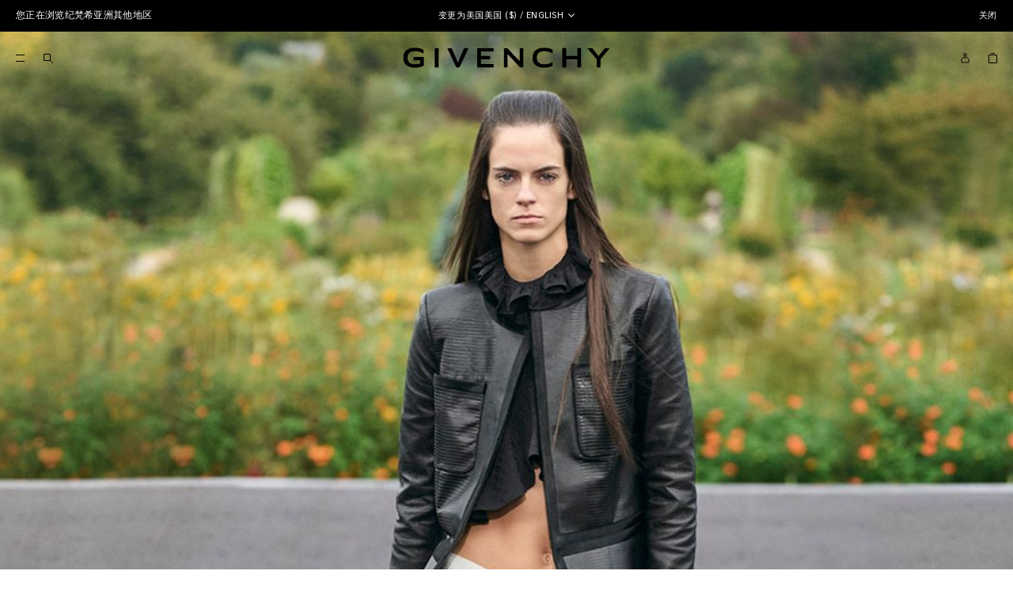

--- FILE ---
content_type: text/html;charset=UTF-8
request_url: https://www.givenchy.com/apac/zh/cm/look-15-710096
body_size: 12556
content:
<!doctype html>
<html class="   giv-style" lang="zh"> 
 <head> 
  <meta charset="UTF-8"> <!-- Optanon Consent Notice start --> <!-- COREMEDIA INITIALIZATION --> <!-- INCLUDE COREMEDIA METADATA --> <!--CM { "objectType":"page","renderType":"metadata","title":"Look 15","description":"","keywords":"","pageName":"Look 15" } CM--> 
  <meta http-equiv="x-ua-compatible" content="ie=edge"> 
  <meta name="viewport" content="width=device-width, initial-scale=1, maximum-scale=1, viewport-fit=cover"> 
  <title>Sites-GIV_APAC-Site | Givenchy</title> 
  <link rel="icon" type="image/png" sizes="16x16" href="https://www.givenchy.com/favicon-16x16.png"> 
  <link rel="icon" type="image/png" sizes="32x32" href="https://www.givenchy.com/favicon-32x32.png"> 
  <link rel="icon" type="image/png" sizes="48x48" href="https://www.givenchy.com/favicon-48x48.png"> 
  <link rel="icon" type="image/png" sizes="96x96" href="https://www.givenchy.com/favicon-96x96.png"> 
  <link rel="icon" type="image/png" sizes="128x128" href="https://www.givenchy.com/favicon-128x128.png"> 
  <link rel="icon" type="image/png" sizes="180x180" href="https://www.givenchy.com/favicon-180x180.png"> 
  <link rel="icon" type="image/png" sizes="196x196" href="https://www.givenchy.com/favicon-196x196.png"> 
  <link rel="apple-touch-icon" sizes="180x180" href="https://www.givenchy.com/apple-touch-icon.png"> 
  <link rel="apple-touch-icon" href="https://www.givenchy.com/favicon.ico"> 
  <link rel="icon" href="https://www.givenchy.com/favicon.ico"> 
  <link rel="manifest" href="https://www.givenchy.com/on/demandware.store/Sites-GIV_APAC-Site/zh/Manifest-Start"> 
  <meta name="msapplication-config" content="/on/demandware.store/Sites-GIV_APAC-Site/zh/Manifest-Browserconfig"> 
  <meta name="theme-color" media="(prefers-color-scheme: $theme-colors)" content="$theme-colors"> 
  <meta name="description" content=""> 
  <meta name="keywords" content="">  
  <link href="https://www.givenchy.com/on/demandware.static/Sites-GIV_APAC-Site/-/zh/v1769076078122/lib/swiper/swiper-bundle.min.css" type="text/css" rel="stylesheet"> 
  <link rel="stylesheet" href="https://www.givenchy.com/on/demandware.static/Sites-GIV_APAC-Site/-/zh/v1769076078122/css/common.css"> 
  <link rel="stylesheet" href="https://www.givenchy.com/on/demandware.static/Sites-GIV_APAC-Site/-/zh/v1769076078122/css/content.css"> 
  <style>.footer .preferences-selector-link, .payment-custom-msg {
 display:block!important;
}</style>
  <style>.account-popin-title span {
    display: flex;
    color: #737373;
    font-size: .75rem;
    line-height: 1.25rem;
    letter-spacing: .3px;
}</style>
  <script type="application/ld+json">{"@context":"http://schema.org","@type":"BreadcrumbList","itemListElement":[{"@type":"ListItem","position":1,"item":{"@id":"https://www.givenchy.com/apac/zh/cm/look-15-710096","name":"look 15 710096"}}]}</script>
  <meta name="generator" content="Kleecks">
  <link rel="canonical" href="https://www.givenchy.com/apac/zh/cm/look-15-710096">
  <meta name="robots" content="INDEX,FOLLOW">
  <meta property="og:title" content="Sites-GIV_APAC-Site | Givenchy">
  <meta property="og:url" content="https://www.givenchy.com/apac/zh/cm/look-15-710096">
  <meta property="og:type" content="website">
  <meta property="og:site_name" content="GIVENCHY Paris">
  <meta property="og:locale" content="zh_CN">
  <meta name="twitter:title" content="Sites-GIV_APAC-Site | Givenchy">
  <meta name="twitter:url" content="https://www.givenchy.com/apac/zh/cm/look-15-710096">
  <meta name="twitter:card" content="summary">
  <style>* {
  -webkit-transition: none !important;
  -moz-transition: none !important;
  -o-transition: none !important;
  -ms-transition: none !important;
  transition: none !important;
}</style>
 
<script>(window.BOOMR_mq=window.BOOMR_mq||[]).push(["addVar",{"rua.upush":"false","rua.cpush":"false","rua.upre":"false","rua.cpre":"false","rua.uprl":"false","rua.cprl":"false","rua.cprf":"false","rua.trans":"","rua.cook":"false","rua.ims":"false","rua.ufprl":"false","rua.cfprl":"false","rua.isuxp":"false","rua.texp":"norulematch","rua.ceh":"false","rua.ueh":"false","rua.ieh.st":"0"}]);</script>
                              <script>!function(e){var n="https://s.go-mpulse.net/boomerang/";if("False"=="True")e.BOOMR_config=e.BOOMR_config||{},e.BOOMR_config.PageParams=e.BOOMR_config.PageParams||{},e.BOOMR_config.PageParams.pci=!0,n="https://s2.go-mpulse.net/boomerang/";if(window.BOOMR_API_key="S4HGA-WYQT2-VWLZM-GZF3Q-7E72F",function(){function e(){if(!o){var e=document.createElement("script");e.id="boomr-scr-as",e.src=window.BOOMR.url,e.async=!0,i.parentNode.appendChild(e),o=!0}}function t(e){o=!0;var n,t,a,r,d=document,O=window;if(window.BOOMR.snippetMethod=e?"if":"i",t=function(e,n){var t=d.createElement("script");t.id=n||"boomr-if-as",t.src=window.BOOMR.url,BOOMR_lstart=(new Date).getTime(),e=e||d.body,e.appendChild(t)},!window.addEventListener&&window.attachEvent&&navigator.userAgent.match(/MSIE [67]\./))return window.BOOMR.snippetMethod="s",void t(i.parentNode,"boomr-async");a=document.createElement("IFRAME"),a.src="about:blank",a.title="",a.role="presentation",a.loading="eager",r=(a.frameElement||a).style,r.width=0,r.height=0,r.border=0,r.display="none",i.parentNode.appendChild(a);try{O=a.contentWindow,d=O.document.open()}catch(_){n=document.domain,a.src="javascript:var d=document.open();d.domain='"+n+"';void(0);",O=a.contentWindow,d=O.document.open()}if(n)d._boomrl=function(){this.domain=n,t()},d.write("<bo"+"dy onload='document._boomrl();'>");else if(O._boomrl=function(){t()},O.addEventListener)O.addEventListener("load",O._boomrl,!1);else if(O.attachEvent)O.attachEvent("onload",O._boomrl);d.close()}function a(e){window.BOOMR_onload=e&&e.timeStamp||(new Date).getTime()}if(!window.BOOMR||!window.BOOMR.version&&!window.BOOMR.snippetExecuted){window.BOOMR=window.BOOMR||{},window.BOOMR.snippetStart=(new Date).getTime(),window.BOOMR.snippetExecuted=!0,window.BOOMR.snippetVersion=12,window.BOOMR.url=n+"S4HGA-WYQT2-VWLZM-GZF3Q-7E72F";var i=document.currentScript||document.getElementsByTagName("script")[0],o=!1,r=document.createElement("link");if(r.relList&&"function"==typeof r.relList.supports&&r.relList.supports("preload")&&"as"in r)window.BOOMR.snippetMethod="p",r.href=window.BOOMR.url,r.rel="preload",r.as="script",r.addEventListener("load",e),r.addEventListener("error",function(){t(!0)}),setTimeout(function(){if(!o)t(!0)},3e3),BOOMR_lstart=(new Date).getTime(),i.parentNode.appendChild(r);else t(!1);if(window.addEventListener)window.addEventListener("load",a,!1);else if(window.attachEvent)window.attachEvent("onload",a)}}(),"".length>0)if(e&&"performance"in e&&e.performance&&"function"==typeof e.performance.setResourceTimingBufferSize)e.performance.setResourceTimingBufferSize();!function(){if(BOOMR=e.BOOMR||{},BOOMR.plugins=BOOMR.plugins||{},!BOOMR.plugins.AK){var n=""=="true"?1:0,t="",a="aocvy5yx2w5m62lsmcna-f-2b6c72a09-clientnsv4-s.akamaihd.net",i="false"=="true"?2:1,o={"ak.v":"39","ak.cp":"1250576","ak.ai":parseInt("751099",10),"ak.ol":"0","ak.cr":8,"ak.ipv":4,"ak.proto":"h2","ak.rid":"7c23592a","ak.r":51095,"ak.a2":n,"ak.m":"a","ak.n":"essl","ak.bpcip":"3.133.92.0","ak.cport":43822,"ak.gh":"23.215.214.236","ak.quicv":"","ak.tlsv":"tls1.3","ak.0rtt":"","ak.0rtt.ed":"","ak.csrc":"-","ak.acc":"","ak.t":"1769103514","ak.ak":"hOBiQwZUYzCg5VSAfCLimQ==[base64]/5qv0FuK3HLpilIzHdFenry6ybppgybWyOZ7Wm8zV5TZIdLCdyfOda7Es9oto1Lnl+C9wFB3SWTpR/5gkU1izZC24bJzrXzpiQ+j7jl72uk5ZNSUrOM9xE1IUuKQ7TAqgF0Vbl/scLAd0f0LBIcgKFb3LRB57dc2cqfjVpQPwaItAhGBJCGQD9LugVB385l/ejFIfMzf61ij0L6Fj+iEIVoxAFjmA=","ak.pv":"41","ak.dpoabenc":"","ak.tf":i};if(""!==t)o["ak.ruds"]=t;var r={i:!1,av:function(n){var t="http.initiator";if(n&&(!n[t]||"spa_hard"===n[t]))o["ak.feo"]=void 0!==e.aFeoApplied?1:0,BOOMR.addVar(o)},rv:function(){var e=["ak.bpcip","ak.cport","ak.cr","ak.csrc","ak.gh","ak.ipv","ak.m","ak.n","ak.ol","ak.proto","ak.quicv","ak.tlsv","ak.0rtt","ak.0rtt.ed","ak.r","ak.acc","ak.t","ak.tf"];BOOMR.removeVar(e)}};BOOMR.plugins.AK={akVars:o,akDNSPreFetchDomain:a,init:function(){if(!r.i){var e=BOOMR.subscribe;e("before_beacon",r.av,null,null),e("onbeacon",r.rv,null,null),r.i=!0}return this},is_complete:function(){return!0}}}}()}(window);</script></head>
 <body class="KL-D-10 KL-LANG-zh KL-P_URL_1-apac KL-P_URL_2-zh KL-P_URL_3-cm KL-URL-look-15-710096 KL-URL-LEVEL-4 KL-CMS_URL-LEVEL-4 KL-UA-BOT KL-UA-DESKTOP sp-CONTENT KL-rainbow">
  <div class="content-asset">
   <!-- dwMarker="content" dwContentID="GIV_technicalCalendarJS" --> 
   <script type="text/javascript">(function () {
            if (window.addtocalendar)if(typeof window.addtocalendar.start == "function")return;
            if (window.ifaddtocalendar == undefined) { window.ifaddtocalendar = 1;
                var d = document, s = d.createElement('script'), g = 'getElementsByTagName';
                s.type = 'text/javascript';s.charset = 'UTF-8';s.async = true;
                s.src = ('https:' == window.location.protocol ? 'https' : 'http')+'://addtocalendar.com/atc/1.5/atc.min.js';
                var h = d[g]('body')[0];h.appendChild(s); }})();
    </script> 
  </div> <!-- End content-asset --> <!-- COREMEDIA INTEGRATION --> <!-- COREMEDIA HEAD --> 
  <link href="https://www.givenchy.com/coremedia/resource/themes/givenchy/css/givenchy-367768-13.css" rel="stylesheet">  
  <script>
function docReady(fn) {
if (document.readyState === "complete" || document.readyState === "interactive") {
setTimeout(fn, 1);
} else {
document.addEventListener("DOMContentLoaded", fn);
}
}
docReady(function () {
let nl = document.querySelectorAll('[data-cm-abtest-content]');
let abTestsOnPage = [];
let variantsOnPage = [];
for (i = 0; i < nl.length; i++) {
let div = nl[i];
let testId = div.getAttribute("data-cm-abtest-content");
let variantId = div.getAttribute("data-cm-abtest-variant");
if(abTestsOnPage.indexOf(testId) === -1) {
abTestsOnPage.push(testId);
variantsOnPage.push(variantId);
}
var links = div.getElementsByTagName("a");
for (j = 0; j < links.length; j++) {
let href = links[j];
let link = href.getAttribute("href");
href.setAttribute("href", "#");
href.setAttribute("onclick", "sendEvent('abtest', '" + testId + "','" + variantId + "', '" + link + "')");
}
}
for (k = 0; k < abTestsOnPage.length; k++) {
let testId = abTestsOnPage[k];
let variantId = variantsOnPage[k];
sendEvent('abtest-page', testId, variantId, null);
}
});
function sendEvent(category, contentId, variantId, url) {
window.ga('send', 'event', category, contentId, variantId, {
hitCallback: function () {
if(url !== null) {
window.location = url;
}
}
}
);
}
</script> 
  <meta name="coremedia_content_id" content="710096"> <!-- END COREMEDIA HEAD --> 
  <script src="https://www.givenchy.com/on/demandware.static/Sites-GIV_APAC-Site/-/zh/v1769076078122/lib/jquery/jquery-3.6.1.min.js" defer></script>  
  <link rel="stylesheet" href="https://www.givenchy.com/on/demandware.static/Sites-GIV_APAC-Site/-/zh/v1769076078122/css/content.css">     <!-- Google Tag Manager (noscript) --> 
  <noscript>
   <iframe src="https://www.googletagmanager.com/ns.html?id=GTM-P372JJW" height="0" width="0" style="display:none;visibility:hidden"></iframe>
  </noscript> <!-- End Google Tag Manager (noscript) --> 
  <div id="wrapper" tabindex="-1" class="pt_content"> 
   <div id="skiplinks" class="visually-hidden-focusable"> 
    <div class="skiplinks-container"> <a id="content-skiplink" href="#mainContent">转到正文</a> <a id="search-skiplink" href="#search">转到搜索</a> 
    </div> 
   </div> 
   <div class="global-banner-wrapper"> 
    <div id="geo-banner" data-scroll="top" class="geo-banner-container"> 
     <div class="geo-banner-first-row"> 
      <div class="geo-banner-info">
        您正在浏览纪梵希亚洲其他地区 
      </div> 
      <div class="geo-banner-selector desktop-only"> <button class="geo-banner-selector-change btn" type="button" data-url="https://www.givenchy.com/us/en-US/cm?contentId=look-15-710096" data-logical-site="GIV_US" data-logical-country="US" data-logical-locale="en"> 变更为美国 </button> <button class="preferences-selector-link btn" type="button"> <span>美国 ($) / English</span> <i class="icon icon-chevron-down" aria-hidden="true"></i> </button> 
      </div> 
      <div class="geo-banner-close"> <button class="btn bnt-link geo-banner-close" type="button"> <i class="icon icon-close" aria-hidden="true"></i> <span class="geo-banner-close label-close"> 关闭 </span> </button> 
      </div> 
     </div> 
     <div class="geo-banner-second-row"> 
      <div class="geo-banner-selector mobile-only"> <button class="preferences-selector-link btn" type="button"> <span>美国 ($) / English</span> <i class="icon icon-chevron-down" aria-hidden="true"></i> </button> <button class="geo-banner-selector-change btn" type="button" data-url="https://www.givenchy.com/us/en-US/cm?contentId=look-15-710096" data-logical-site="GIV_US" data-logical-country="US" data-logical-locale="en"> 变更为美国 </button> 
      </div> 
     </div> 
    </div> 
   </div> 
   <header class="header" role="banner"> 
    <div id="GlobaleFreeShippingBannerContainer"></div> 
    <div class="header-container"> 
     <nav class="header-link-transversal breakpoint-down-lg-only" aria-label="Main menu"> <button class="header-burgerMenu js-header-burgerMenu" data-category-path="null"> 
       <svg xmlns="http://www.w3.org/2000/svg" width="35" height="35" fill="none" viewbox="0 0 35 35"> <path fill="#000" d="M12 13h11v1H12zm0 8h11v1H12z" /> 
       </svg> <span class="sr-only visually-hidden">菜单</span> </button> 
      <div class="search-link-container" role="search"> <button type="button" class="search-link level-1 btn btn-link" title="搜索"> <span class="breakpoint-down-lg-only"> 
         <svg xmlns="http://www.w3.org/2000/svg" width="35" height="35" fill="none" viewbox="0 0 35 35" aria-hidden="true"> <path stroke="#000" d="M12.5 12.5h8v8h-8zM20 20l4 4" /> 
         </svg> </span> </button> 
      </div> 
     </nav> 
     <div class="header-container-navigation" role="dialog" aria-modal="true" aria-label="Main menu"> <ckfragment-3d1e42da20e4d07cc1ba7ab2e2035a0dbot></ckfragment-3d1e42da20e4d07cc1ba7ab2e2035a0dbot> 
      <div class="navigation-overlay breakpoint-down-lg-only"></div> 
     </div> 
     <div class="header-logo js-header-logo"> <a href="https://www.givenchy.com/apac/zh/homepage" aria-label="纪梵希" class="header-logo__container"> 
       <div class="givenchy-logo"> <span class="sr-only">Givenchy</span> 
        <svg xmlns="http://www.w3.org/2000/svg" viewbox="0 0 195 20" fill="none"> <path d="M184.51 8.29144L190.404 0.675286H195.001L186.239 11.4306V19.3382H182.603V11.4306L173.841 0.675286H178.437L184.331 8.29144H184.51Z" fill="black" /> <path d="M164.311 8.29144H153.834V0.66204H150.211V19.3382H153.834V11.5432H164.311V19.3382H167.927V0.66204H164.311V8.29144Z" fill="black" /> <path d="M110.077 13.4241H109.991L98.2687 0.675286H95.0964V19.3382H98.4608V6.52979H98.5336L110.382 19.3382H113.448V0.675286H110.077V13.4241Z" fill="black" /> <path d="M69.8241 19.3382H85.4405V16.093H73.4467V11.53H82.0563V8.29144H73.4467V3.86745H85.4405V0.675286H69.8241V19.3382Z" fill="black" /> <path d="M51.6645 14.689H51.5652L45.7703 0.675286H41.5781L50.0883 19.3382H53.1083L61.6185 0.675286H57.4263L51.6645 14.689Z" fill="black" /> <path d="M33.3924 0.675286H29.7697V19.3382H33.3924V0.675286Z" fill="black" /> <path d="M9.62333 12.4174H15.8288V15.6692C14.9613 15.9606 13.4182 16.3447 10.928 16.3447C6.4974 16.3447 4.04698 14.1989 4.04698 10.0001C4.04698 5.80129 6.51064 3.65552 10.928 3.65552C15.3454 3.65552 17.7296 4.99994 19.0078 6.02646V2.27799C17.5839 1.15212 14.3785 0.311035 10.928 0.311035C5.7689 0.311035 0.000488281 2.34422 0.000488281 10.0001C0.000488281 17.656 5.7689 19.6892 10.9214 19.6892C14.0539 19.6892 17.3322 18.9938 19.3786 17.7355V9.17226H9.61671V12.4108L9.62333 12.4174Z" fill="black" /> <path d="M126.111 10.0001C126.111 14.1923 128.574 16.3381 132.992 16.3381C137.409 16.3381 139.793 14.9937 141.072 13.9671V17.7156C139.648 18.8415 136.442 19.6826 132.992 19.6826C127.839 19.6826 122.071 17.6494 122.071 10.0001C122.071 2.35084 127.833 0.311035 132.985 0.311035C136.436 0.311035 139.641 1.15212 141.065 2.27799V6.02646C139.787 4.99994 137.475 3.65552 132.985 3.65552C128.495 3.65552 126.104 5.80129 126.104 9.99348L126.111 10.0001Z" fill="black" /> 
        </svg> 
       </div> <span class="visually-hidden">纪梵希</span> </a> 
     </div> 
     <nav class="header-link-transversal" aria-label="辅助导航"> 
      <div class="search-link-container breakpoint-up-lg-only" role="search"> <button type="button" class="search-link level-1 btn btn-link" title="搜索"> <span> 
         <svg xmlns="http://www.w3.org/2000/svg" width="35" height="35" fill="none" viewbox="0 0 35 35" aria-hidden="true"> <path stroke="#000" d="M12.5 12.5h8v8h-8zM20 20l4 4" /> 
         </svg> </span> </button> 
      </div> 
      <div class="login-link-container" data-fetch="customer"> <!-- Report any requested source code --> <!-- Report the active source code --> <button type="button" class="level-1 js-obfuscated-link account-menu-button btn btn-link breakpoint-up-lg-only" tabindex="0" role="link"> <span class="breakpoint-up-lg-only link-header desktop-account-logo"> 
         <svg xmlns="http://www.w3.org/2000/svg" width="11" height="13" viewbox="0 0 11 13" fill="none"> <path d="M1 12V7.70711L2.70711 6H8.29289L10 7.70711V12H1Z" stroke="black" /> <rect x="4" y="1" width="3" height="3" stroke="black" /> 
         </svg> </span> </button> <button type="button" class="level-1 js-obfuscated-link account-menu-button btn btn-link breakpoint-down-lg-only" tabindex="0" role="link"> <span class="mobile-account-logo"> 
         <svg xmlns="http://www.w3.org/2000/svg" width="11" height="13" viewbox="0 0 11 13" fill="none"> <path d="M1 12V7.70711L2.70711 6H8.29289L10 7.70711V12H1Z" stroke="black" /> <rect x="4" y="1" width="3" height="3" stroke="black" /> 
         </svg> </span> <span class="account-text-sign">登录</span> </button> 
       <div id="account-nav-pop" class="account-navigation-pop-in"> 
        <div class="close-btn-container"> <button role="button" class="account-popin-close-button"></button> 
        </div> 
        <div class="navigation-container"> 
         <div class="account-popin-title"> <span> 感谢您的光临。 </span> 
         </div> 
         <ul class="account-popin-links"> 
          <li class="account-pop-link bag-link"> <a class="minicart-link level-1 cart-full" role="button" href="https://www.givenchy.com/on/demandware.store/Sites-GIV_APAC-Site/zh/Cart-Show" data-gtm-event-action="Bag" aria-label="查看购物袋 0 产品"> <span class="link-header"> <span class="bag-label">购物车</span> <span class="minicart-quantity js-minicart-qty" data-quantity="0"> (0) </span> </span> </a> </li> 
          <li class="account-pop-link track-order-link"> <a href="https://www.givenchy.com/apac/zh/loginpage#trackOrder" data-gtm-event-action="Track order">跟踪您的订单</a> </li> 
          <li class="account-pop-link find-store-link"> <a href="https://www.givenchy.com/apac/zh/storelocator" data-gtm-event-action="Find in store">到店寻找</a> </li> 
          <li class="account-pop-link contact-link"> <a href="https://www.givenchy.com/apac/zh/contact.html" data-gtm-event-action="Customer Service">客户服务</a> </li> 
          <li class="account-pop-link sign-in-link"> <a class="level-1 js-obfuscated-link" data-href="/on/demandware.store/Sites-GIV_APAC-Site/zh/Order-History" data-gtm-event-action="Sign in" tabindex="0" role="link"> <span>登录</span> </a> </li> 
          <li> <a class="level-1 js-obfuscated-link" data-href="/apac/zh/register" data-gtm-event-action="Create an account" tabindex="0" role="link"> <span>创建账户</span> </a> </li> 
         </ul> 
        </div> 
       </div> 
       <div class="level-2"> <button type="button" class="level-2 back"> 登录 </button> 
       </div> 
      </div> 
      <div class="cart-link-container" data-fetch="minicart"> 
       <div class="minicart"> <a class="minicart-link level-1 js-obfuscated-link btn btn-link" data-href="https://www.givenchy.com/on/demandware.store/Sites-GIV_APAC-Site/zh/Cart-Show" aria-label="查看购物袋" tabindex="0" role="link"> <span class="desktop-only"> 
          <svg xmlns="http://www.w3.org/2000/svg" width="35" height="35" fill="none" viewbox="0 0 35 35" aria-hidden="true"> <path stroke="#000" d="M12.5 13.5h10v10h-10zm2.5-2h5" /> 
          </svg> </span> <span class="minicart-icon-container mobile-only"> 
          <svg xmlns="http://www.w3.org/2000/svg" width="35" height="35" fill="none" viewbox="0 0 35 35" aria-hidden="true"> <path stroke="#000" d="M12.5 13.5h10v10h-10zm2.5-2h5" /> 
          </svg> </span> </a> 
        <div class="minicart-content"> 
         <div class="wrapper"> 
          <div class="minicart-summary" data-phone-location="Cart">
            您的购物袋为空 
          </div> 
         </div> 
        </div> 
       </div> 
      </div> 
     </nav> 
    </div> 
    <div class="simple-search"> 
     <form class="search-form topSearch" action="https://www.givenchy.com/apac/zh/search" method="get" name="simpleSearch"> 
      <div class="form-row"> 
       <div class="form-field-wrapper"> 
        <div class="form-field"> 
         <input class="form-input topSearch-field" type="text" name="q" autocomplete="off" placeholder="搜索" value="" title="搜索" role="combobox" aria-autocomplete="list" aria-controls="suggestions-listbox"> <button class="btn btn-link" type="submit" aria-controls="suggestions-listbox"> 开始搜索 </button> 
        </div> 
       </div> 
       <input type="hidden" name="lang" value="zh"> 
      </div> 
      <div class="results"> 
       <div class="results-area"> 
        <div id="search-suggestions"> 
         <div class="suggestions"> 
          <h2>Trending searches</h2> 
          <ul role="listbox" aria-label="search-results"> 
           <li role="option"><a href="https://www.givenchy.com/apac/zh/women/bags/the-snatch/">The Snatch Bag</a></li> 
           <li role="option"><a href="https://www.givenchy.com/apac/zh/women/discover/spring-2026/">Spring 2026</a></li> 
           <li role="option"><a href="https://www.givenchy.com/apac/zh/women/shoes/shark-boots/">The Shark Boots</a></li> 
           <li role="option"><a href="https://www.givenchy.com/apac/zh/gifts/gifts-selection/gifts-for-her-3/">Gifts for Her</a></li> 
           <li role="option"><a href="https://www.givenchy.com/apac/zh/gifts/gifts-selection/gifts-for-him-4/">Gifts for Him</a></li> 
          </ul> 
         </div> 
        </div> 
       </div> 
      </div> 
     </form> 
    </div> 
   </header> 
   <div class="navigation-backdrop breakpoint-up-lg-only"></div> 
   <main id="main" role="main" class="full-width clearfix content-container"> <span id="mainContent" tabindex="-1"></span> 
    <div id="browser-check"> 
     <noscript> 
      <div class="browser-compatibility-alert"> <i class="icon_Warning pull-left" aria-hidden="true"></i> 
       <p class="browser-error">global.browsertoolscheck.javascript</p> 
      </div> 
     </noscript> 
    </div> 
    <div class="cart-live-region" aria-live="polite" role="status"> 
    </div> 
    <div id="primary" class="primary-content"> 
     <img class="cm-picture" src="https://www.givenchy.com/coremedia/resource/blob/710096/8f1354d7df87e0977d581b242b11da86/look-15-data.jpg" width="100%" alt="Look 15" loading="lazy"> 
    </div> 
   </main> 
   <footer class="footer" role="contentinfo" data-phone-location="Footer"> 
    <div class="footer__services container-fluid"> 
     <div class="row"> 
      <div class="col-12 col-md-8"> 
       <style>.footer__services .giv-accordion .panel .panel__content a, .pt_storefront .footer, .pt_storefront .footer .btn{color:#000000!important}</style> 
       <div class="services giv-accordion accordion-mobile"> 
        <div class="row"> 
         <div class="col-12 col-md-3 contact-section-opened panel open"> 
          <section aria-labelledby="section-heading" class="contact-us-section"> 
           <p class="footer-title d-md-block" id="section-heading">联系我们</p> 
           <div class="panel__content"> 
            <ul> 
             <li><a class="" href="mailto:contact@givenchy.com">电子邮件 contact@givenchy.com</a></li> 
             <li><button id="contact-us-footer" class="contact-us-btn js-contact-btn" data-html="contact-wrapper-footer" data-dialog-class="contact-us-footer-popin" type="">发送消息</button></li> 
            </ul> 
           </div> 
          </section> 
         </div> 
         <div class="col-12 col-md-3 panel"> 
          <section aria-labelledby="section-heading"> 
           <p class="footer-title d-none d-md-block" id="section-heading">客户服务</p> <button type="button" class="btn btn-link panel__header d-md-none">客户服务</button> 
           <div class="panel__content"> 
            <ul> 
             <li><a href="https://www.givenchy.com/apac/zh/contact.html">联系人</a></li> 
             <li><a href="https://www.givenchy.com/apac/zh/faq-e-commerce.html">常见问题解答</a></li> 
             <li><a href="https://www.givenchy.com/apac/zh/care-repair.html">护理信息</a></li> 
             <li><a href="https://www.givenchy.com/apac/zh/shipping-payments.html">运输与支付</a></li> 
             <li><a href="https://www.givenchy.com/apac/zh/return-refund.html">退货和退款</a></li> 
             <li><a href="https://www.givenchy.com/apac/zh/loginpage#trackOrder">跟踪您的订单</a></li> 
             <li><a href="https://www.givenchy.com/apac/zh/storelocator">寻找精品店</a></li> 
             <li><a href="https://www.givenchy.com/apac/zh/sitemap">网站地图</a></li> 
            </ul> 
           </div> 
          </section> 
         </div> 
         <div class="col-12 col-md-3 panel"> 
          <section aria-labelledby="section-heading"> 
           <p class="footer-title d-none d-md-block" id="section-heading">法律</p> <button type="button" class="btn btn-link panel__header d-md-none">法律</button> 
           <div class="panel__content"> 
            <ul> 
             <li><a href="https://www.givenchy.com/apac/zh/privacy-policy.html">隐私政策</a></li> 
             <li><a href="https://www.givenchy.com/apac/zh/cookie-policy.html">浏览器缓存政策</a></li> 
             <li><a href="https://www.givenchy.com/apac/zh/terms-conditions-ecom.html">一般销售条款</a></li> 
             <li><a href="https://www.givenchy.com/apac/zh/terms-conditions.html">法律声明与一般使用条款</a></li> 
             <li><a href="https://www.givenchy.com/on/demandware.static/-/Library-Sites-shared_GIV_Library/default/dw014aef6f/Content/ModernSlaveryAct/Modern%20Slavery%20Act%20-%20Statement%202016.pdf">反现代奴隶制声明</a></li> 
             <li><a href="https://www.givenchy.com/apac/zh/Anti-Counterfeit.html">防伪</a></li> 
            </ul> 
           </div> 
          </section> 
         </div> 
         <div class="col-12 col-md-3 panel"> 
          <section aria-labelledby="section-heading"> 
           <p class="footer-title d-none d-md-block" id="section-heading">关于</p> <button type="button" class="btn btn-link panel__header d-md-none">关于</button> 
           <div class="panel__content"> 
            <ul> 
             <li><a href="https://www.givenchy.com/apac/zh/careers.html">招贤纳士</a></li> 
             <li><a href="https://www.givenchy.com/apac/zh/contact.html#press-enquiries">新闻</a></li> 
            </ul> 
           </div> 
          </section> 
         </div> 
        </div> 
       </div> 
       <div class="contact-wrapper-footer"> <span>发送信息</span> 
        <p class="mandatory-fields"> 带*标志的字段均为必填字段。 </p> 
        <div class="contact-us-form"></div> 
       </div> 
      </div> 
      <div class="col-12 col-md-4"> 
       <div class="footer__newsletter"> 
        <div id="korean-terms-and-conditions-modal" class="korean-terms-and-conditions-modal" title="size guide modal dialog"></div> 
        <p class="footer-title"> Newsletter </p> 
        <form action="https://www.givenchy.com/on/demandware.store/Sites-GIV_APAC-Site/zh/Newsletter-Edit" method="POST" class="newsletter-form" data-subscriptionsource> 
         <div class="form-row  required empty" data-requiredtext="" data-regexinvalidmessage=""> 
          <div class="form-field-wrapper"> <label class="form-label" for="dwfrm_newsletter_email">电子邮箱地址</label> 
           <div class="form-field"> 
            <input class="form-input dqe-email email form-field required" type="text" id="dwfrm_newsletter_email" name="dwfrm_newsletter_email" value="" maxlength="50" data-dwname="email" autocomplete="email" placeholder="E-mail"> 
           </div> 
          </div> <button class="btn btn-link" type="submit" name="dwfrm_newsletter_beginsubscribe"> <span> 订阅 </span> </button> 
         </div> 
         <input type="hidden" name="csrf_token" value="YerSqPjgaVjo0uWt9tWOrZnokfdl6wHXykJAnrPP_JCWbWpk-uzuCn8VU9IETXgbxSUBMR9Msv1fpTUiA0XGvGa7XX5durRWnpa5c9TwMDH_E85ulyNMsRAqjx-I_ms5CKFee2eUMQB3zhoq7Oc2BUdGBjdi1g4V4taTjB_GdiFCizcbNgk="> 
        </form> 
       </div> 
      </div> 
     </div> 
    </div> 
    <div class="footer__lang-social container-fluid"> 
     <div class="row align-center"> 
      <div class="lang col-12 col-md-4"> 
       <div data-fetch="dispatcher"> <button class="preferences-selector-link btn btn-link" type="button"> 位置 </button> 
       </div> 
       <div id="dispatcher-preferences" class="preferences-container d-none"> 
        <div class="preferences-selectors-container"> 
         <div class="page-header"> 
          <h3 id="ui-id-1" class="preferences-selector-title">选择国家 / 地区和语言</h3> 
         </div> 
         <div class="preferences-selectors"> 
          <div class="selector-content country-selector-content" data-explore-page="https://www.givenchy.com/apac/zh/cm?pageid=look-15-710096"> 
           <div class="country-selector-label"> <label for="countryList">国家 / 地区 / 货币</label> 
           </div> 
           <div class="form-row form-row-select"> 
            <div class="form-field"> 
             <div class="form-select-wrapper"> <select id="countryList" class="countries-list form-input"> <option data-dispatcher-countrycode="DZ" data-dispatcher-currency="DZD" data-dispatcher-siteid="GIV_INT" value="https://www.givenchy.com/int/en/cm?contentId=look-15-710096"> Algeria / DA (DZD) </option> <option data-dispatcher-countrycode="AR" data-dispatcher-currency="ARS" data-dispatcher-siteid="GIV_INT" value="https://www.givenchy.com/int/en/cm?contentId=look-15-710096"> Argentina / $ (ARS) </option> <option data-dispatcher-countrycode="AT" data-dispatcher-currency="EUR" data-dispatcher-siteid="GIV_INT" value="https://www.givenchy.com/int/en/cm?contentId=look-15-710096"> Austria / € (EUR) </option> <option data-dispatcher-countrycode="BE" data-dispatcher-currency="EUR" data-dispatcher-siteid="GIV_INT" value="https://www.givenchy.com/int/en/cm?contentId=look-15-710096"> Belgium / € (EUR) </option> <option data-dispatcher-countrycode="BR" data-dispatcher-currency="BRL" data-dispatcher-siteid="GIV_INT" value="https://www.givenchy.com/int/en/cm?contentId=look-15-710096"> Brazil / R$ (BRL) </option> <option data-dispatcher-countrycode="KH" data-dispatcher-currency="KHR" data-dispatcher-siteid="GIV_INT" value="https://www.givenchy.com/int/en/cm?contentId=look-15-710096"> Cambodia / ៛ (KHR) </option> <option data-dispatcher-countrycode="CL" data-dispatcher-currency="CLP" data-dispatcher-siteid="GIV_INT" value="https://www.givenchy.com/int/en/cm?contentId=look-15-710096"> Chile / Ch$ (CLP) </option> <option data-dispatcher-countrycode="CO" data-dispatcher-currency="COP" data-dispatcher-siteid="GIV_INT" value="https://www.givenchy.com/int/en/cm?contentId=look-15-710096"> Colombia / Col$ (COP) </option> <option data-dispatcher-countrycode="CY" data-dispatcher-currency="EUR" data-dispatcher-siteid="GIV_INT" value="https://www.givenchy.com/int/en/cm?contentId=look-15-710096"> Cyprus / € (EUR) </option> <option data-dispatcher-countrycode="DO" data-dispatcher-currency="DOP" data-dispatcher-siteid="GIV_INT" value="https://www.givenchy.com/int/en/cm?contentId=look-15-710096"> Dominican Republic / RD$ (DOP) </option> <option data-dispatcher-countrycode="EC" data-dispatcher-currency="USD" data-dispatcher-siteid="GIV_INT" value="https://www.givenchy.com/int/en/cm?contentId=look-15-710096"> Ecuador / $ (USD) </option> <option data-dispatcher-countrycode="EE" data-dispatcher-currency="EUR" data-dispatcher-siteid="GIV_INT" value="https://www.givenchy.com/int/en/cm?contentId=look-15-710096"> Estonia / € (EUR) </option> <option data-dispatcher-countrycode="FI" data-dispatcher-currency="EUR" data-dispatcher-siteid="GIV_INT" value="https://www.givenchy.com/int/en/cm?contentId=look-15-710096"> Finland / € (EUR) </option> <option data-dispatcher-countrycode="GR" data-dispatcher-currency="EUR" data-dispatcher-siteid="GIV_INT" value="https://www.givenchy.com/int/en/cm?contentId=look-15-710096"> Greece / € (EUR) </option> <option data-dispatcher-countrycode="IS" data-dispatcher-currency="ISK" data-dispatcher-siteid="GIV_INT" value="https://www.givenchy.com/int/en/cm?contentId=look-15-710096"> Iceland / IKr (ISK) </option> <option data-dispatcher-countrycode="IN" data-dispatcher-currency="INR" data-dispatcher-siteid="GIV_INT" value="https://www.givenchy.com/int/en/cm?contentId=look-15-710096"> India / ₹ (INR) </option> <option data-dispatcher-countrycode="IE" data-dispatcher-currency="EUR" data-dispatcher-siteid="GIV_INT" value="https://www.givenchy.com/int/en/cm?contentId=look-15-710096"> Ireland / € (EUR) </option> <option data-dispatcher-countrycode="LT" data-dispatcher-currency="EUR" data-dispatcher-siteid="GIV_INT" value="https://www.givenchy.com/int/en/cm?contentId=look-15-710096"> Lithuania / € (EUR) </option> <option data-dispatcher-countrycode="MT" data-dispatcher-currency="EUR" data-dispatcher-siteid="GIV_INT" value="https://www.givenchy.com/int/en/cm?contentId=look-15-710096"> Malta / € (EUR) </option> <option data-dispatcher-countrycode="MU" data-dispatcher-currency="MUR" data-dispatcher-siteid="GIV_INT" value="https://www.givenchy.com/int/en/cm?contentId=look-15-710096"> Mauritius / Mau Rs (MUR) </option> <option data-dispatcher-countrycode="NZ" data-dispatcher-currency="NZD" data-dispatcher-siteid="GIV_INT" value="https://www.givenchy.com/int/en/cm?contentId=look-15-710096"> New Zealand / NZ$ (NZD) </option> <option data-dispatcher-countrycode="NG" data-dispatcher-currency="NGN" data-dispatcher-siteid="GIV_INT" value="https://www.givenchy.com/int/en/cm?contentId=look-15-710096"> Nigeria / ₦ (NGN) </option> <option data-dispatcher-countrycode="PK" data-dispatcher-currency="PKR" data-dispatcher-siteid="GIV_INT" value="https://www.givenchy.com/int/en/cm?contentId=look-15-710096"> Pakistan / Rs (PKR) </option> <option data-dispatcher-countrycode="PE" data-dispatcher-currency="PEN" data-dispatcher-siteid="GIV_INT" value="https://www.givenchy.com/int/en/cm?contentId=look-15-710096"> Peru / S/. (PEN) </option> <option data-dispatcher-countrycode="PR" data-dispatcher-currency="USD" data-dispatcher-siteid="GIV_INT" value="https://www.givenchy.com/int/en/cm?contentId=look-15-710096"> Puerto Rico / $ (USD) </option> <option data-dispatcher-countrycode="RE" data-dispatcher-currency="EUR" data-dispatcher-siteid="GIV_INT" value="https://www.givenchy.com/int/en/cm?contentId=look-15-710096"> Réunion / € (EUR) </option> <option data-dispatcher-countrycode="SK" data-dispatcher-currency="EUR" data-dispatcher-siteid="GIV_INT" value="https://www.givenchy.com/int/en/cm?contentId=look-15-710096"> Slovakia / € (EUR) </option> <option data-dispatcher-countrycode="SI" data-dispatcher-currency="EUR" data-dispatcher-siteid="GIV_INT" value="https://www.givenchy.com/int/en/cm?contentId=look-15-710096"> Slovenia / € (EUR) </option> <option data-dispatcher-countrycode="TN" data-dispatcher-currency="TND" data-dispatcher-siteid="GIV_INT" value="https://www.givenchy.com/int/en/cm?contentId=look-15-710096"> Tunisia / د.ت (TND) </option> <option data-dispatcher-countrycode="TW" data-dispatcher-currency="TWD" data-dispatcher-siteid="GIV_INT" value="https://www.givenchy.com/int/en/cm?contentId=look-15-710096"> 中国台湾 / NT$ (TWD) </option> <option data-dispatcher-countrycode="CN" data-dispatcher-currency="null" data-dispatcher-siteid="GIV_APAC" value="https://www.givenchy.com/apac/zh/cm?contentId=look-15-710096"> 中国大陆 / ¥ (CNY) </option> <option data-dispatcher-countrycode="DK" data-dispatcher-currency="DKK" data-dispatcher-siteid="GIV_INT" value="https://www.givenchy.com/int/en/cm?contentId=look-15-710096"> 丹麦 / DKK (DKK) </option> <option data-dispatcher-countrycode="IL" data-dispatcher-currency="ILS" data-dispatcher-siteid="GIV_INT" value="https://www.givenchy.com/int/en/cm?contentId=look-15-710096"> 以色列 / ₪ (ILS) </option> <option data-dispatcher-countrycode="BG" data-dispatcher-currency="EUR" data-dispatcher-siteid="GIV_INT" value="https://www.givenchy.com/int/en/cm?contentId=look-15-710096"> 保加利亚 / € (EUR) </option> <option data-dispatcher-countrycode="HR" data-dispatcher-currency="EUR" data-dispatcher-siteid="GIV_INT" value="https://www.givenchy.com/int/en/cm?contentId=look-15-710096"> 克罗地亚 / € (EUR) </option> <option data-dispatcher-countrycode="CA" data-dispatcher-currency="CAD" data-dispatcher-siteid="GIV_INT" value="https://www.givenchy.com/int/en/cm?contentId=look-15-710096"> 加拿大 / C$ (CAD) </option> <option data-dispatcher-countrycode="HU" data-dispatcher-currency="HUF" data-dispatcher-siteid="GIV_INT" value="https://www.givenchy.com/int/en/cm?contentId=look-15-710096"> 匈牙利 / Ft (HUF) </option> <option data-dispatcher-countrycode="ZA" data-dispatcher-currency="ZAR" data-dispatcher-siteid="GIV_INT" value="https://www.givenchy.com/int/en/cm?contentId=look-15-710096"> 南非 / R (ZAR) </option> <option data-dispatcher-countrycode="QA" data-dispatcher-currency="QAR" data-dispatcher-siteid="GIV_INT" value="https://www.givenchy.com/int/en/cm?contentId=look-15-710096"> 卡塔尔 / ر.ق (QAR) </option> <option data-dispatcher-countrycode="ID" data-dispatcher-currency="IDR" data-dispatcher-siteid="GIV_INT" value="https://www.givenchy.com/int/en/cm?contentId=look-15-710096"> 印度尼西亚 / Rp (IDR) </option> <option data-dispatcher-countrycode="KZ" data-dispatcher-currency="KZT" data-dispatcher-siteid="GIV_INT" value="https://www.givenchy.com/int/en/cm?contentId=look-15-710096"> 哈萨克斯坦 / ₸ (KZT) </option> <option data-dispatcher-countrycode="EG" data-dispatcher-currency="EGP" data-dispatcher-siteid="GIV_INT" value="https://www.givenchy.com/int/en/cm?contentId=look-15-710096"> 埃及 / E£ (EGP) </option> <option data-dispatcher-countrycode="RS" data-dispatcher-currency="RSD" data-dispatcher-siteid="GIV_INT" value="https://www.givenchy.com/int/en/cm?contentId=look-15-710096"> 塞尔维亚 / RSD (RSD) </option> <option data-dispatcher-countrycode="MX" data-dispatcher-currency="MXN" data-dispatcher-siteid="GIV_INT" value="https://www.givenchy.com/int/en/cm?contentId=look-15-710096"> 墨西哥 / Mex$ (MXN) </option> <option data-dispatcher-countrycode="BH" data-dispatcher-currency="BHD" data-dispatcher-siteid="GIV_INT" value="https://www.givenchy.com/int/en/cm?contentId=look-15-710096"> 巴林 / د.ب (BHD) </option> <option data-dispatcher-countrycode="DE" data-dispatcher-currency="null" data-dispatcher-siteid="GIV_DE" value="https://www.givenchy.com/de/de/cm?contentId=look-15-710096"> 德国 / € (EUR) </option> <option data-dispatcher-countrycode="IT" data-dispatcher-currency="null" data-dispatcher-siteid="GIV_IT" value="https://www.givenchy.com/it/it/cm?contentId=look-15-710096"> 意大利 / € (EUR) </option> <option data-dispatcher-countrycode="LV" data-dispatcher-currency="EUR" data-dispatcher-siteid="GIV_INT" value="https://www.givenchy.com/int/en/cm?contentId=look-15-710096"> 拉脱维亚 / € (EUR) </option> <option data-dispatcher-countrycode="NO" data-dispatcher-currency="NOK" data-dispatcher-siteid="GIV_INT" value="https://www.givenchy.com/int/en/cm?contentId=look-15-710096"> 挪威 / kr (NOK) </option> <option data-dispatcher-countrycode="CZ" data-dispatcher-currency="CZK" data-dispatcher-siteid="GIV_INT" value="https://www.givenchy.com/int/en/cm?contentId=look-15-710096"> 捷克共和国 / Kč (CZK) </option> <option data-dispatcher-countrycode="MA" data-dispatcher-currency="MAD" data-dispatcher-siteid="GIV_INT" value="https://www.givenchy.com/int/en/cm?contentId=look-15-710096"> 摩洛哥 / د.م. (MAD) </option> <option data-dispatcher-countrycode="SG" data-dispatcher-currency="SGD" data-dispatcher-siteid="GIV_INT" value="https://www.givenchy.com/int/en/cm?contentId=look-15-710096"> 新加坡 / S$ (SGD) </option> <option data-dispatcher-countrycode="JP" data-dispatcher-currency="null" data-dispatcher-siteid="GIV_JP" value="https://www.givenchy.com/jp/ja/cm?contentId=look-15-710096"> 日本 / ¥ (JPY) </option> <option data-dispatcher-countrycode="GE" data-dispatcher-currency="GEL" data-dispatcher-siteid="GIV_INT" value="https://www.givenchy.com/int/en/cm?contentId=look-15-710096"> 格鲁吉亚 / lari (GEL) </option> <option data-dispatcher-countrycode="SA" data-dispatcher-currency="SAR" data-dispatcher-siteid="GIV_INT" value="https://www.givenchy.com/int/en/cm?contentId=look-15-710096"> 沙特阿拉伯 / ﷼ (SAR) </option> <option data-dispatcher-countrycode="FR" data-dispatcher-currency="null" data-dispatcher-siteid="GIV_FR" value="https://www.givenchy.com/fr/fr/cm?contentId=look-15-710096"> 法国 / € (EUR) </option> <option data-dispatcher-countrycode="PL" data-dispatcher-currency="PLN" data-dispatcher-siteid="GIV_INT" value="https://www.givenchy.com/int/en/cm?contentId=look-15-710096"> 波兰 / zł (PLN) </option> <option data-dispatcher-countrycode="TH" data-dispatcher-currency="THB" data-dispatcher-siteid="GIV_INT" value="https://www.givenchy.com/int/en/cm?contentId=look-15-710096"> 泰国 / ฿ (THB) </option> <option data-dispatcher-countrycode="AU" data-dispatcher-currency="AUD" data-dispatcher-siteid="GIV_INT" value="https://www.givenchy.com/int/en/cm?contentId=look-15-710096"> 澳大利亚 / A$ (AUD) </option> <option data-dispatcher-countrycode="MO" data-dispatcher-currency="MOP" data-dispatcher-siteid="GIV_INT" value="https://www.givenchy.com/int/en/cm?contentId=look-15-710096"> 澳门特别行政区 / MOP$ (MOP) </option> <option data-dispatcher-countrycode="SE" data-dispatcher-currency="SEK" data-dispatcher-siteid="GIV_INT" value="https://www.givenchy.com/int/en/cm?contentId=look-15-710096"> 瑞典 / kr (SEK) </option> <option data-dispatcher-countrycode="CH" data-dispatcher-currency="CHF" data-dispatcher-siteid="GIV_INT" value="https://www.givenchy.com/int/en/cm?contentId=look-15-710096"> 瑞士 / CHF (CHF) </option> <option data-dispatcher-countrycode="LU" data-dispatcher-currency="EUR" data-dispatcher-siteid="GIV_INT" value="https://www.givenchy.com/int/en/cm?contentId=look-15-710096"> 盧森堡 / € (EUR) </option> <option data-dispatcher-countrycode="KW" data-dispatcher-currency="KWD" data-dispatcher-siteid="GIV_INT" value="https://www.givenchy.com/int/en/cm?contentId=look-15-710096"> 科威特 / د.ك (KWD) </option> <option data-dispatcher-countrycode="RO" data-dispatcher-currency="RON" data-dispatcher-siteid="GIV_INT" value="https://www.givenchy.com/int/en/cm?contentId=look-15-710096"> 罗马尼亚 / L (RON) </option> <option data-dispatcher-countrycode="US" data-dispatcher-currency="null" data-dispatcher-siteid="GIV_US" value="https://www.givenchy.com/us/en-US/cm?contentId=look-15-710096"> 美国 / $ (USD) </option> <option data-dispatcher-countrycode="GB" data-dispatcher-currency="GBP" data-dispatcher-siteid="GIV_UK" value="https://www.givenchy.com/gb/en/cm?contentId=look-15-710096"> 英国 / £ (GBP) </option> <option data-dispatcher-countrycode="NL" data-dispatcher-currency="null" data-dispatcher-siteid="GIV_NL" value="https://www.givenchy.com/nl/en/cm?contentId=look-15-710096"> 荷兰 / € (EUR) </option> <option data-dispatcher-countrycode="PH" data-dispatcher-currency="PHP" data-dispatcher-siteid="GIV_INT" value="https://www.givenchy.com/int/en/cm?contentId=look-15-710096"> 菲律宾 / ₱ (PHP) </option> <option data-dispatcher-countrycode="PT" data-dispatcher-currency="EUR" data-dispatcher-siteid="GIV_INT" value="https://www.givenchy.com/int/en/cm?contentId=look-15-710096"> 葡萄牙 / € (EUR) </option> <option data-dispatcher-countrycode="ES" data-dispatcher-currency="null" data-dispatcher-siteid="GIV_ES" value="https://www.givenchy.com/es/en/cm?contentId=look-15-710096"> 西班牙 / € (EUR) </option> <option data-dispatcher-countrycode="VN" data-dispatcher-currency="VND" data-dispatcher-siteid="GIV_INT" value="https://www.givenchy.com/int/en/cm?contentId=look-15-710096"> 越南 / ₫ (VND) </option> <option data-dispatcher-countrycode="AZ" data-dispatcher-currency="AZN" data-dispatcher-siteid="GIV_INT" value="https://www.givenchy.com/int/en/cm?contentId=look-15-710096"> 阿塞拜疆 / manat (AZN) </option> <option data-dispatcher-countrycode="AE" data-dispatcher-currency="AED" data-dispatcher-siteid="GIV_INT" value="https://www.givenchy.com/int/en/cm?contentId=look-15-710096"> 阿拉伯联合酋长国 / د.إ (AED) </option> <option data-dispatcher-countrycode="KR" data-dispatcher-currency="KRW" data-dispatcher-siteid="GIV_INT" value="https://www.givenchy.com/int/en/cm?contentId=look-15-710096"> 韩国 / ₩ (KRW) </option> <option data-dispatcher-countrycode="HK" data-dispatcher-currency="HKD" data-dispatcher-siteid="GIV_INT" value="https://www.givenchy.com/int/en/cm?contentId=look-15-710096"> 香港特别行政区 / HK$ (HKD) </option> <option data-dispatcher-countrycode="MY" data-dispatcher-currency="MYR" data-dispatcher-siteid="GIV_INT" value="https://www.givenchy.com/int/en/cm?contentId=look-15-710096"> 马来西亚 / RM (MYR) </option> <option data-dispatcher-countrycode="ASI" data-dispatcher-currency="null" data-dispatcher-siteid="GIV_APAC" value="https://www.givenchy.com/apac/zh/cm?contentId=look-15-710096" selected> 亚洲其他地区 </option> <option data-dispatcher-countrycode="EUR" data-dispatcher-currency="null" data-dispatcher-siteid="GIV_EMEA" value="https://www.givenchy.com/eur/cm?contentId=look-15-710096"> 欧洲和中东其他地区 </option> <option data-dispatcher-countrycode="NAL" data-dispatcher-currency="null" data-dispatcher-siteid="GIV_NALA" value="https://www.givenchy.com/nala/en/cm?contentId=look-15-710096"> 美洲其他地区 </option> </select> 
             </div> 
            </div> 
           </div> 
          </div> 
          <div class="selector-content language-selector-content"> 
           <div class="language-selector-label"> <label for="languageList">语言</label> 
           </div> 
           <div class="form-row form-row-select"> 
            <div class="form-field"> 
             <div class="form-select-wrapper"> <select id="languageList" class="languages form-input"> <option selected value="https://www.givenchy.com/apac/zh/cm/look-15-710096" lang="zh" data-dispatcher-locale="zh"> 简体中文 (ZH) </option> <option value="https://www.givenchy.com/apac/en/cm/look-15-710096" lang="en" data-dispatcher-locale="en"> English (EN) </option> </select> 
             </div> 
            </div> 
           </div> 
          </div> 
         </div> <button class="js-preferences preferences-button btn btn-outline-primary" type="button"> 偏好更新 </button> 
        </div> 
       </div> 
      </div> 
      <div class="slot col-12 col-md-4"> 
      </div> 
      <div class="social col-12 col-md-4" data-fetch="social"></div> 
     </div> 
    </div> 
    <div class="loader-indicator loader-preloader"></div> 
   </footer> <!-- Renders the Forter js snippet -->        
   <script>
var meta = "";
var keywords = "";
</script> 
   <script src="https://www.givenchy.com/on/demandware.static/Sites-GIV_APAC-Site/-/zh/v1769076078122/lib/lazysizes.min.js" async></script> 
   <script src="https://www.givenchy.com/on/demandware.static/Sites-GIV_APAC-Site/-/zh/v1769076078122/lib/ls.unveilhooks.min.js" async></script> 
   <script>
window.lazySizesConfig = window.lazySizesConfig || {};
lazySizesConfig.expand = 1000;
lazySizesConfig.expFactor = 1.5;
lazySizesConfig.loadMode = 3;
lazySizesConfig.loadHidden = false;
window.addEventListener("load", function(){
let blockedComponent = document.querySelector('.cm-video.lazyloading');
if (blockedComponent != null) {
lazySizes.loader.unveil(blockedComponent);
}
});
</script> <!-- COREMEDIA INTEGRATION --> <!-- COREMEDIA FOOTER --> 
   <div style="display: none"></div> 
   <script src="https://www.givenchy.com/coremedia/resource/themes/givenchy/js/commons-367762-7.js" defer="true"></script>
   <script src="https://www.givenchy.com/coremedia/resource/themes/givenchy/js/index-367764-13.js" defer="true"></script> <!-- END COREMEDIA FOOTER --> 
   <script src="https://www.givenchy.com/on/demandware.static/Sites-GIV_APAC-Site/-/zh/v1769076078122/js/content.js" defer></script> 
  </div>  
  <script type="text/javascript">
if (typeof _etmc !== "undefined") {
_etmc.push(["setOrgId", 534003721]);
}
</script> <!-- Demandware Analytics code 1.0 (body_end-analytics-tracking-asynch.js) -->   <!-- Demandware Active Data (body_end-active_data.js) --> <!-- CQuotient Activity Tracking (body_end-cquotient.js) -->   
  <script>document.addEventListener('DOMContentLoaded', () => {

function handleButtonClick() {
    let countryList = document.getElementById('countryList');
    let countryListValue = countryList.options[countryList.selectedIndex];
    if (countryList && countryListValue.getAttribute('data-dispatcher-countrycode') === 'DE') {

        let languageList = document.getElementById('languageList');
         
        setTimeout(function () {
            let germanOption = languageList.querySelector('option[data-dispatcher-locale="de"]');
            //console.log('germanOption  --->', germanOption );

            if (germanOption) {
                germanOption.textContent = 'German (DE)';
                //console.log('Language list option updated'); // Debugging log
            }
       }, 300);
        
    }
}

document.querySelectorAll(".preferences-selector-link").forEach(element =>
    element.addEventListener("click", event =>
        setTimeout(() => handleButtonClick(event), 300)
    )
);

document.getElementById('countryList').addEventListener('change', event =>
    setTimeout(() => handleButtonClick(event), 300)
);

});</script>
  <script>window.addEventListener('DOMContentLoaded', function () {
  let attempts = 0;
  const maxAttempts = 5;
  const delay = 200;

  function replaceH1WithSpan() {
    const h1 = document.querySelector('.account-popin-title h1');
    if (h1) {
      const span = document.createElement('span');

      // Copia tutti gli attributi
      for (let attr of h1.attributes) {
        span.setAttribute(attr.name, attr.value);
      }

      // Copia il contenuto HTML
      span.innerHTML = h1.innerHTML;

      // Sostituisci h1 con span
      h1.parentNode.replaceChild(span, h1);

      // Assegna a accountH1
      const accountH1 = span;

      console.log("accountH1 sostituito:", accountH1);
      console.log("finish script");
    } else if (attempts < maxAttempts) {
      attempts++;
      setTimeout(replaceH1WithSpan, delay);
    } else {
      console.log("Elemento h1 non trovato dopo 5 tentativi");
    }
  }

  replaceH1WithSpan();
});</script>
 <script type="text/javascript"  src="/Ala09glmbjwPT/tZaEKUs/LHNmEL0/YVwa2hcDb5mJmm/bAx0YT95BQ/JDg8G/WldFQUC"></script></body>
</html>

--- FILE ---
content_type: text/css
request_url: https://www.givenchy.com/on/demandware.static/Sites-GIV_APAC-Site/-/zh/v1769076078122/css/common.css
body_size: 33476
content:
@charset "UTF-8";/*!
 * Bootstrap v5.0.2 (https://getbootstrap.com/)
 * Copyright 2011-2021 The Bootstrap Authors
 * Copyright 2011-2021 Twitter, Inc.
 * Licensed under MIT (https://github.com/twbs/bootstrap/blob/main/LICENSE)
 */:root{--giv-blue:#DDE5EA;--giv-indigo:#6610f2;--giv-purple:#6f42c1;--giv-pink:#d63384;--giv-red:#EE0000;--giv-orange:#fd7e14;--giv-yellow:#ffc107;--giv-green:#198754;--giv-teal:#20c997;--giv-cyan:#0dcaf0;--giv-white:#fff;--giv-gray:#737373;--giv-gray-dark:#343a40;--giv-primary:#000000;--giv-secondary:#737373;--giv-success:#198754;--giv-info:#0dcaf0;--giv-warning:#ffc107;--giv-danger:#EE0000;--giv-light:#F5F5F5;--giv-dark:#212529;--giv-font-sans-serif:"Vectora LT Std",sans-serif;--giv-font-monospace:SFMono-Regular,Menlo,Monaco,Consolas,"Liberation Mono","Courier New",monospace;--giv-gradient:linear-gradient(180deg, rgba(255, 255, 255, 0.15), rgba(255, 255, 255, 0))}*,::after,::before{box-sizing:border-box}@media (prefers-reduced-motion:no-preference){:root{scroll-behavior:smooth}}body{margin:0;font-family:var(--giv-font-sans-serif);font-size:1rem;font-weight:400;line-height:1.5;color:#212529;background-color:#fff;-webkit-text-size-adjust:100%;-webkit-tap-highlight-color:transparent}hr{margin:1rem 0;color:inherit;background-color:currentColor;border:0;opacity:.25}hr:not([size]){height:1px}.h1,.h2,.h3,.h4,.h5,.h6,h1,h2,h3,h4,h5,h6{margin-top:0;margin-bottom:.5rem;font-weight:500;line-height:1.2}.h1,h1{font-size:calc(1.375rem + 1.5vw)}@media (min-width:1200px){.h1,h1{font-size:2.5rem}}.h2,h2{font-size:calc(1.325rem + .9vw)}@media (min-width:1200px){.h2,h2{font-size:2rem}}.h3,h3{font-size:calc(1.3rem + .6vw)}@media (min-width:1200px){.h3,h3{font-size:1.75rem}}.h4,h4{font-size:calc(1.275rem + .3vw)}@media (min-width:1200px){.h4,h4{font-size:1.5rem}}.h5,h5{font-size:1.25rem}.h6,h6{font-size:1rem}p{margin-top:0;margin-bottom:1rem}abbr[data-bs-original-title],abbr[title]{-webkit-text-decoration:underline dotted;text-decoration:underline dotted;cursor:help;-webkit-text-decoration-skip-ink:none;text-decoration-skip-ink:none}address{margin-bottom:1rem;font-style:normal;line-height:inherit}ol,ul{padding-left:2rem}dl,ol,ul{margin-top:0;margin-bottom:1rem}ol ol,ol ul,ul ol,ul ul{margin-bottom:0}dt{font-weight:700}dd{margin-bottom:.5rem;margin-left:0}blockquote{margin:0 0 1rem}b,strong{font-weight:bolder}.small,small{font-size:.875em}.mark,mark{padding:.2em;background-color:#fcf8e3}sub,sup{position:relative;font-size:.75em;line-height:0;vertical-align:baseline}sub{bottom:-.25em}sup{top:-.5em}a{color:#000;text-decoration:underline}a:hover{color:#000}a:not([href]):not([class]),a:not([href]):not([class]):hover{color:inherit;text-decoration:none}code,kbd,pre,samp{font-family:var(--giv-font-monospace);font-size:1em;direction:ltr;unicode-bidi:bidi-override}pre{display:block;margin-top:0;margin-bottom:1rem;overflow:auto;font-size:.875em}pre code{font-size:inherit;color:inherit;word-break:normal}code{font-size:.875em;color:#d63384;word-wrap:break-word}a>code{color:inherit}kbd{padding:.2rem .4rem;font-size:.875em;color:#fff;background-color:#212529;border-radius:.2rem}kbd kbd{padding:0;font-size:1em;font-weight:700}figure{margin:0 0 1rem}img,svg{vertical-align:middle}table{caption-side:bottom;border-collapse:collapse}caption{padding-top:.5rem;padding-bottom:.5rem;color:#737373;text-align:left}th{text-align:inherit;text-align:-webkit-match-parent}tbody,td,tfoot,th,thead,tr{border-color:inherit;border-style:solid;border-width:0}label{display:inline-block}button{border-radius:0}button:focus:not(:focus-visible){outline:0}button,input,optgroup,select,textarea{margin:0;font-family:inherit;font-size:inherit;line-height:inherit}button,select{text-transform:none}[role=button]{cursor:pointer}select{word-wrap:normal}select:disabled{opacity:1}[list]::-webkit-calendar-picker-indicator{display:none}[type=button],[type=reset],[type=submit],button{-webkit-appearance:button}[type=button]:not(:disabled),[type=reset]:not(:disabled),[type=submit]:not(:disabled),button:not(:disabled){cursor:pointer}::-moz-focus-inner{padding:0;border-style:none}textarea{resize:vertical}fieldset{min-width:0;padding:0;margin:0;border:0}legend{float:left;width:100%;padding:0;margin-bottom:.5rem;font-size:calc(1.275rem + .3vw);line-height:inherit}@media (min-width:1200px){legend{font-size:1.5rem}}legend+*{clear:left}::-webkit-datetime-edit-day-field,::-webkit-datetime-edit-fields-wrapper,::-webkit-datetime-edit-hour-field,::-webkit-datetime-edit-minute,::-webkit-datetime-edit-month-field,::-webkit-datetime-edit-text,::-webkit-datetime-edit-year-field{padding:0}::-webkit-inner-spin-button{height:auto}[type=search]{outline-offset:-2px;-webkit-appearance:textfield}::-webkit-search-decoration{-webkit-appearance:none}::-webkit-color-swatch-wrapper{padding:0}::file-selector-button{font:inherit}::-webkit-file-upload-button{font:inherit;-webkit-appearance:button}output{display:inline-block}iframe{border:0}summary{display:list-item;cursor:pointer}progress{vertical-align:baseline}[hidden]{display:none!important}.lead{font-size:1.25rem;font-weight:300}.display-1{font-size:calc(1.625rem + 4.5vw);font-weight:300;line-height:1.2}@media (min-width:1200px){.display-1{font-size:5rem}}.display-2{font-size:calc(1.575rem + 3.9vw);font-weight:300;line-height:1.2}@media (min-width:1200px){.display-2{font-size:4.5rem}}.display-3{font-size:calc(1.525rem + 3.3vw);font-weight:300;line-height:1.2}@media (min-width:1200px){.display-3{font-size:4rem}}.display-4{font-size:calc(1.475rem + 2.7vw);font-weight:300;line-height:1.2}@media (min-width:1200px){.display-4{font-size:3.5rem}}.display-5{font-size:calc(1.425rem + 2.1vw);font-weight:300;line-height:1.2}@media (min-width:1200px){.display-5{font-size:3rem}}.display-6{font-size:calc(1.375rem + 1.5vw);font-weight:300;line-height:1.2}@media (min-width:1200px){.display-6{font-size:2.5rem}}.list-unstyled{padding-left:0;list-style:none}.list-inline{padding-left:0;list-style:none}.list-inline-item{display:inline-block}.list-inline-item:not(:last-child){margin-right:.5rem}.initialism{font-size:.875em;text-transform:uppercase}.blockquote{margin-bottom:1rem;font-size:1.25rem}.blockquote>:last-child{margin-bottom:0}.blockquote-footer{margin-top:-1rem;margin-bottom:1rem;font-size:.875em;color:#737373}.blockquote-footer::before{content:"\2014\00A0"}.row{--giv-gutter-x:1.5rem;--giv-gutter-y:0;display:flex;flex-wrap:wrap;margin-top:calc(var(--giv-gutter-y) * -1);margin-right:calc(var(--giv-gutter-x) * -.5);margin-left:calc(var(--giv-gutter-x) * -.5)}.row>*{flex-shrink:0;width:100%;max-width:100%;padding-right:calc(var(--giv-gutter-x) * .5);padding-left:calc(var(--giv-gutter-x) * .5);margin-top:var(--giv-gutter-y)}.col{flex:1 0 0%}.row-cols-auto>*{flex:0 0 auto;width:auto}.row-cols-1>*{flex:0 0 auto;width:100%}.row-cols-2>*{flex:0 0 auto;width:50%}.row-cols-3>*{flex:0 0 auto;width:33.3333333333%}.row-cols-4>*{flex:0 0 auto;width:25%}.row-cols-5>*{flex:0 0 auto;width:20%}.row-cols-6>*{flex:0 0 auto;width:16.6666666667%}@media (min-width:375px){.col-xs{flex:1 0 0%}.row-cols-xs-auto>*{flex:0 0 auto;width:auto}.row-cols-xs-1>*{flex:0 0 auto;width:100%}.row-cols-xs-2>*{flex:0 0 auto;width:50%}.row-cols-xs-3>*{flex:0 0 auto;width:33.3333333333%}.row-cols-xs-4>*{flex:0 0 auto;width:25%}.row-cols-xs-5>*{flex:0 0 auto;width:20%}.row-cols-xs-6>*{flex:0 0 auto;width:16.6666666667%}}@media (min-width:768px){.col-sm{flex:1 0 0%}.row-cols-sm-auto>*{flex:0 0 auto;width:auto}.row-cols-sm-1>*{flex:0 0 auto;width:100%}.row-cols-sm-2>*{flex:0 0 auto;width:50%}.row-cols-sm-3>*{flex:0 0 auto;width:33.3333333333%}.row-cols-sm-4>*{flex:0 0 auto;width:25%}.row-cols-sm-5>*{flex:0 0 auto;width:20%}.row-cols-sm-6>*{flex:0 0 auto;width:16.6666666667%}}@media (min-width:1024px){.col-md{flex:1 0 0%}.row-cols-md-auto>*{flex:0 0 auto;width:auto}.row-cols-md-1>*{flex:0 0 auto;width:100%}.row-cols-md-2>*{flex:0 0 auto;width:50%}.row-cols-md-3>*{flex:0 0 auto;width:33.3333333333%}.row-cols-md-4>*{flex:0 0 auto;width:25%}.row-cols-md-5>*{flex:0 0 auto;width:20%}.row-cols-md-6>*{flex:0 0 auto;width:16.6666666667%}}@media (min-width:1025px){.col-m{flex:1 0 0%}.row-cols-m-auto>*{flex:0 0 auto;width:auto}.row-cols-m-1>*{flex:0 0 auto;width:100%}.row-cols-m-2>*{flex:0 0 auto;width:50%}.row-cols-m-3>*{flex:0 0 auto;width:33.3333333333%}.row-cols-m-4>*{flex:0 0 auto;width:25%}.row-cols-m-5>*{flex:0 0 auto;width:20%}.row-cols-m-6>*{flex:0 0 auto;width:16.6666666667%}}@media (min-width:1440px){.col-lg{flex:1 0 0%}.row-cols-lg-auto>*{flex:0 0 auto;width:auto}.row-cols-lg-1>*{flex:0 0 auto;width:100%}.row-cols-lg-2>*{flex:0 0 auto;width:50%}.row-cols-lg-3>*{flex:0 0 auto;width:33.3333333333%}.row-cols-lg-4>*{flex:0 0 auto;width:25%}.row-cols-lg-5>*{flex:0 0 auto;width:20%}.row-cols-lg-6>*{flex:0 0 auto;width:16.6666666667%}}@media (min-width:1920px){.col-xl{flex:1 0 0%}.row-cols-xl-auto>*{flex:0 0 auto;width:auto}.row-cols-xl-1>*{flex:0 0 auto;width:100%}.row-cols-xl-2>*{flex:0 0 auto;width:50%}.row-cols-xl-3>*{flex:0 0 auto;width:33.3333333333%}.row-cols-xl-4>*{flex:0 0 auto;width:25%}.row-cols-xl-5>*{flex:0 0 auto;width:20%}.row-cols-xl-6>*{flex:0 0 auto;width:16.6666666667%}}@media (min-width:2560px){.col-xxl{flex:1 0 0%}.row-cols-xxl-auto>*{flex:0 0 auto;width:auto}.row-cols-xxl-1>*{flex:0 0 auto;width:100%}.row-cols-xxl-2>*{flex:0 0 auto;width:50%}.row-cols-xxl-3>*{flex:0 0 auto;width:33.3333333333%}.row-cols-xxl-4>*{flex:0 0 auto;width:25%}.row-cols-xxl-5>*{flex:0 0 auto;width:20%}.row-cols-xxl-6>*{flex:0 0 auto;width:16.6666666667%}}.col-auto{flex:0 0 auto;width:auto}.col-1{flex:0 0 auto;width:8.33333333%}.col-2{flex:0 0 auto;width:16.66666667%}.col-3{flex:0 0 auto;width:25%}.col-4{flex:0 0 auto;width:33.33333333%}.col-5{flex:0 0 auto;width:41.66666667%}.col-6{flex:0 0 auto;width:50%}.col-7{flex:0 0 auto;width:58.33333333%}.col-8{flex:0 0 auto;width:66.66666667%}.col-9{flex:0 0 auto;width:75%}.col-10{flex:0 0 auto;width:83.33333333%}.col-11{flex:0 0 auto;width:91.66666667%}.col-12{flex:0 0 auto;width:100%}.offset-1{margin-left:8.33333333%}.offset-2{margin-left:16.66666667%}.offset-3{margin-left:25%}.offset-4{margin-left:33.33333333%}.offset-5{margin-left:41.66666667%}.offset-6{margin-left:50%}.offset-7{margin-left:58.33333333%}.offset-8{margin-left:66.66666667%}.offset-9{margin-left:75%}.offset-10{margin-left:83.33333333%}.offset-11{margin-left:91.66666667%}.g-xs,.gx-xs{--giv-gutter-x:1.5rem}.g-xs,.gy-xs{--giv-gutter-y:1.5rem}.g-sm,.gx-sm{--giv-gutter-x:1.5rem}.g-sm,.gy-sm{--giv-gutter-y:1.5rem}.g-md,.gx-md{--giv-gutter-x:3.125rem}.g-md,.gy-md{--giv-gutter-y:3.125rem}.g-lg,.gx-lg{--giv-gutter-x:5rem}.g-lg,.gy-lg{--giv-gutter-y:5rem}@media (min-width:375px){.col-xs-auto{flex:0 0 auto;width:auto}.col-xs-1{flex:0 0 auto;width:8.33333333%}.col-xs-2{flex:0 0 auto;width:16.66666667%}.col-xs-3{flex:0 0 auto;width:25%}.col-xs-4{flex:0 0 auto;width:33.33333333%}.col-xs-5{flex:0 0 auto;width:41.66666667%}.col-xs-6{flex:0 0 auto;width:50%}.col-xs-7{flex:0 0 auto;width:58.33333333%}.col-xs-8{flex:0 0 auto;width:66.66666667%}.col-xs-9{flex:0 0 auto;width:75%}.col-xs-10{flex:0 0 auto;width:83.33333333%}.col-xs-11{flex:0 0 auto;width:91.66666667%}.col-xs-12{flex:0 0 auto;width:100%}.offset-xs-0{margin-left:0}.offset-xs-1{margin-left:8.33333333%}.offset-xs-2{margin-left:16.66666667%}.offset-xs-3{margin-left:25%}.offset-xs-4{margin-left:33.33333333%}.offset-xs-5{margin-left:41.66666667%}.offset-xs-6{margin-left:50%}.offset-xs-7{margin-left:58.33333333%}.offset-xs-8{margin-left:66.66666667%}.offset-xs-9{margin-left:75%}.offset-xs-10{margin-left:83.33333333%}.offset-xs-11{margin-left:91.66666667%}.g-xs-xs,.gx-xs-xs{--giv-gutter-x:1.5rem}.g-xs-xs,.gy-xs-xs{--giv-gutter-y:1.5rem}.g-xs-sm,.gx-xs-sm{--giv-gutter-x:1.5rem}.g-xs-sm,.gy-xs-sm{--giv-gutter-y:1.5rem}.g-xs-md,.gx-xs-md{--giv-gutter-x:3.125rem}.g-xs-md,.gy-xs-md{--giv-gutter-y:3.125rem}.g-xs-lg,.gx-xs-lg{--giv-gutter-x:5rem}.g-xs-lg,.gy-xs-lg{--giv-gutter-y:5rem}}@media (min-width:768px){.col-sm-auto{flex:0 0 auto;width:auto}.col-sm-1{flex:0 0 auto;width:8.33333333%}.col-sm-2{flex:0 0 auto;width:16.66666667%}.col-sm-3{flex:0 0 auto;width:25%}.col-sm-4{flex:0 0 auto;width:33.33333333%}.col-sm-5{flex:0 0 auto;width:41.66666667%}.col-sm-6{flex:0 0 auto;width:50%}.col-sm-7{flex:0 0 auto;width:58.33333333%}.col-sm-8{flex:0 0 auto;width:66.66666667%}.col-sm-9{flex:0 0 auto;width:75%}.col-sm-10{flex:0 0 auto;width:83.33333333%}.col-sm-11{flex:0 0 auto;width:91.66666667%}.col-sm-12{flex:0 0 auto;width:100%}.offset-sm-0{margin-left:0}.offset-sm-1{margin-left:8.33333333%}.offset-sm-2{margin-left:16.66666667%}.offset-sm-3{margin-left:25%}.offset-sm-4{margin-left:33.33333333%}.offset-sm-5{margin-left:41.66666667%}.offset-sm-6{margin-left:50%}.offset-sm-7{margin-left:58.33333333%}.offset-sm-8{margin-left:66.66666667%}.offset-sm-9{margin-left:75%}.offset-sm-10{margin-left:83.33333333%}.offset-sm-11{margin-left:91.66666667%}.g-sm-xs,.gx-sm-xs{--giv-gutter-x:1.5rem}.g-sm-xs,.gy-sm-xs{--giv-gutter-y:1.5rem}.g-sm-sm,.gx-sm-sm{--giv-gutter-x:1.5rem}.g-sm-sm,.gy-sm-sm{--giv-gutter-y:1.5rem}.g-sm-md,.gx-sm-md{--giv-gutter-x:3.125rem}.g-sm-md,.gy-sm-md{--giv-gutter-y:3.125rem}.g-sm-lg,.gx-sm-lg{--giv-gutter-x:5rem}.g-sm-lg,.gy-sm-lg{--giv-gutter-y:5rem}}@media (min-width:1024px){.col-md-auto{flex:0 0 auto;width:auto}.col-md-1{flex:0 0 auto;width:8.33333333%}.col-md-2{flex:0 0 auto;width:16.66666667%}.col-md-3{flex:0 0 auto;width:25%}.col-md-4{flex:0 0 auto;width:33.33333333%}.col-md-5{flex:0 0 auto;width:41.66666667%}.col-md-6{flex:0 0 auto;width:50%}.col-md-7{flex:0 0 auto;width:58.33333333%}.col-md-8{flex:0 0 auto;width:66.66666667%}.col-md-9{flex:0 0 auto;width:75%}.col-md-10{flex:0 0 auto;width:83.33333333%}.col-md-11{flex:0 0 auto;width:91.66666667%}.col-md-12{flex:0 0 auto;width:100%}.offset-md-0{margin-left:0}.offset-md-1{margin-left:8.33333333%}.offset-md-2{margin-left:16.66666667%}.offset-md-3{margin-left:25%}.offset-md-4{margin-left:33.33333333%}.offset-md-5{margin-left:41.66666667%}.offset-md-6{margin-left:50%}.offset-md-7{margin-left:58.33333333%}.offset-md-8{margin-left:66.66666667%}.offset-md-9{margin-left:75%}.offset-md-10{margin-left:83.33333333%}.offset-md-11{margin-left:91.66666667%}.g-md-xs,.gx-md-xs{--giv-gutter-x:1.5rem}.g-md-xs,.gy-md-xs{--giv-gutter-y:1.5rem}.g-md-sm,.gx-md-sm{--giv-gutter-x:1.5rem}.g-md-sm,.gy-md-sm{--giv-gutter-y:1.5rem}.g-md-md,.gx-md-md{--giv-gutter-x:3.125rem}.g-md-md,.gy-md-md{--giv-gutter-y:3.125rem}.g-md-lg,.gx-md-lg{--giv-gutter-x:5rem}.g-md-lg,.gy-md-lg{--giv-gutter-y:5rem}}@media (min-width:1025px){.col-m-auto{flex:0 0 auto;width:auto}.col-m-1{flex:0 0 auto;width:8.33333333%}.col-m-2{flex:0 0 auto;width:16.66666667%}.col-m-3{flex:0 0 auto;width:25%}.col-m-4{flex:0 0 auto;width:33.33333333%}.col-m-5{flex:0 0 auto;width:41.66666667%}.col-m-6{flex:0 0 auto;width:50%}.col-m-7{flex:0 0 auto;width:58.33333333%}.col-m-8{flex:0 0 auto;width:66.66666667%}.col-m-9{flex:0 0 auto;width:75%}.col-m-10{flex:0 0 auto;width:83.33333333%}.col-m-11{flex:0 0 auto;width:91.66666667%}.col-m-12{flex:0 0 auto;width:100%}.offset-m-0{margin-left:0}.offset-m-1{margin-left:8.33333333%}.offset-m-2{margin-left:16.66666667%}.offset-m-3{margin-left:25%}.offset-m-4{margin-left:33.33333333%}.offset-m-5{margin-left:41.66666667%}.offset-m-6{margin-left:50%}.offset-m-7{margin-left:58.33333333%}.offset-m-8{margin-left:66.66666667%}.offset-m-9{margin-left:75%}.offset-m-10{margin-left:83.33333333%}.offset-m-11{margin-left:91.66666667%}.g-m-xs,.gx-m-xs{--giv-gutter-x:1.5rem}.g-m-xs,.gy-m-xs{--giv-gutter-y:1.5rem}.g-m-sm,.gx-m-sm{--giv-gutter-x:1.5rem}.g-m-sm,.gy-m-sm{--giv-gutter-y:1.5rem}.g-m-md,.gx-m-md{--giv-gutter-x:3.125rem}.g-m-md,.gy-m-md{--giv-gutter-y:3.125rem}.g-m-lg,.gx-m-lg{--giv-gutter-x:5rem}.g-m-lg,.gy-m-lg{--giv-gutter-y:5rem}}@media (min-width:1440px){.col-lg-auto{flex:0 0 auto;width:auto}.col-lg-1{flex:0 0 auto;width:8.33333333%}.col-lg-2{flex:0 0 auto;width:16.66666667%}.col-lg-3{flex:0 0 auto;width:25%}.col-lg-4{flex:0 0 auto;width:33.33333333%}.col-lg-5{flex:0 0 auto;width:41.66666667%}.col-lg-6{flex:0 0 auto;width:50%}.col-lg-7{flex:0 0 auto;width:58.33333333%}.col-lg-8{flex:0 0 auto;width:66.66666667%}.col-lg-9{flex:0 0 auto;width:75%}.col-lg-10{flex:0 0 auto;width:83.33333333%}.col-lg-11{flex:0 0 auto;width:91.66666667%}.col-lg-12{flex:0 0 auto;width:100%}.offset-lg-0{margin-left:0}.offset-lg-1{margin-left:8.33333333%}.offset-lg-2{margin-left:16.66666667%}.offset-lg-3{margin-left:25%}.offset-lg-4{margin-left:33.33333333%}.offset-lg-5{margin-left:41.66666667%}.offset-lg-6{margin-left:50%}.offset-lg-7{margin-left:58.33333333%}.offset-lg-8{margin-left:66.66666667%}.offset-lg-9{margin-left:75%}.offset-lg-10{margin-left:83.33333333%}.offset-lg-11{margin-left:91.66666667%}.g-lg-xs,.gx-lg-xs{--giv-gutter-x:1.5rem}.g-lg-xs,.gy-lg-xs{--giv-gutter-y:1.5rem}.g-lg-sm,.gx-lg-sm{--giv-gutter-x:1.5rem}.g-lg-sm,.gy-lg-sm{--giv-gutter-y:1.5rem}.g-lg-md,.gx-lg-md{--giv-gutter-x:3.125rem}.g-lg-md,.gy-lg-md{--giv-gutter-y:3.125rem}.g-lg-lg,.gx-lg-lg{--giv-gutter-x:5rem}.g-lg-lg,.gy-lg-lg{--giv-gutter-y:5rem}}@media (min-width:1920px){.col-xl-auto{flex:0 0 auto;width:auto}.col-xl-1{flex:0 0 auto;width:8.33333333%}.col-xl-2{flex:0 0 auto;width:16.66666667%}.col-xl-3{flex:0 0 auto;width:25%}.col-xl-4{flex:0 0 auto;width:33.33333333%}.col-xl-5{flex:0 0 auto;width:41.66666667%}.col-xl-6{flex:0 0 auto;width:50%}.col-xl-7{flex:0 0 auto;width:58.33333333%}.col-xl-8{flex:0 0 auto;width:66.66666667%}.col-xl-9{flex:0 0 auto;width:75%}.col-xl-10{flex:0 0 auto;width:83.33333333%}.col-xl-11{flex:0 0 auto;width:91.66666667%}.col-xl-12{flex:0 0 auto;width:100%}.offset-xl-0{margin-left:0}.offset-xl-1{margin-left:8.33333333%}.offset-xl-2{margin-left:16.66666667%}.offset-xl-3{margin-left:25%}.offset-xl-4{margin-left:33.33333333%}.offset-xl-5{margin-left:41.66666667%}.offset-xl-6{margin-left:50%}.offset-xl-7{margin-left:58.33333333%}.offset-xl-8{margin-left:66.66666667%}.offset-xl-9{margin-left:75%}.offset-xl-10{margin-left:83.33333333%}.offset-xl-11{margin-left:91.66666667%}.g-xl-xs,.gx-xl-xs{--giv-gutter-x:1.5rem}.g-xl-xs,.gy-xl-xs{--giv-gutter-y:1.5rem}.g-xl-sm,.gx-xl-sm{--giv-gutter-x:1.5rem}.g-xl-sm,.gy-xl-sm{--giv-gutter-y:1.5rem}.g-xl-md,.gx-xl-md{--giv-gutter-x:3.125rem}.g-xl-md,.gy-xl-md{--giv-gutter-y:3.125rem}.g-xl-lg,.gx-xl-lg{--giv-gutter-x:5rem}.g-xl-lg,.gy-xl-lg{--giv-gutter-y:5rem}}@media (min-width:2560px){.col-xxl-auto{flex:0 0 auto;width:auto}.col-xxl-1{flex:0 0 auto;width:8.33333333%}.col-xxl-2{flex:0 0 auto;width:16.66666667%}.col-xxl-3{flex:0 0 auto;width:25%}.col-xxl-4{flex:0 0 auto;width:33.33333333%}.col-xxl-5{flex:0 0 auto;width:41.66666667%}.col-xxl-6{flex:0 0 auto;width:50%}.col-xxl-7{flex:0 0 auto;width:58.33333333%}.col-xxl-8{flex:0 0 auto;width:66.66666667%}.col-xxl-9{flex:0 0 auto;width:75%}.col-xxl-10{flex:0 0 auto;width:83.33333333%}.col-xxl-11{flex:0 0 auto;width:91.66666667%}.col-xxl-12{flex:0 0 auto;width:100%}.offset-xxl-0{margin-left:0}.offset-xxl-1{margin-left:8.33333333%}.offset-xxl-2{margin-left:16.66666667%}.offset-xxl-3{margin-left:25%}.offset-xxl-4{margin-left:33.33333333%}.offset-xxl-5{margin-left:41.66666667%}.offset-xxl-6{margin-left:50%}.offset-xxl-7{margin-left:58.33333333%}.offset-xxl-8{margin-left:66.66666667%}.offset-xxl-9{margin-left:75%}.offset-xxl-10{margin-left:83.33333333%}.offset-xxl-11{margin-left:91.66666667%}.g-xxl-xs,.gx-xxl-xs{--giv-gutter-x:1.5rem}.g-xxl-xs,.gy-xxl-xs{--giv-gutter-y:1.5rem}.g-xxl-sm,.gx-xxl-sm{--giv-gutter-x:1.5rem}.g-xxl-sm,.gy-xxl-sm{--giv-gutter-y:1.5rem}.g-xxl-md,.gx-xxl-md{--giv-gutter-x:3.125rem}.g-xxl-md,.gy-xxl-md{--giv-gutter-y:3.125rem}.g-xxl-lg,.gx-xxl-lg{--giv-gutter-x:5rem}.g-xxl-lg,.gy-xxl-lg{--giv-gutter-y:5rem}}.btn,.customer-support .links a,.minicart-footer .reinsurance .panel__content a,.minicart-popin .categories li a,.minicart-popin .categories ul a{display:inline-block;font-weight:400;line-height:1.5;color:#212529;text-align:center;text-decoration:none;vertical-align:middle;cursor:pointer;-webkit-user-select:none;-moz-user-select:none;user-select:none;background-color:transparent;border:1px solid transparent;padding:.5625rem 1.25rem;font-size:1rem;border-radius:0;transition:color .15s ease-in-out,background-color .15s ease-in-out,border-color .15s ease-in-out,box-shadow .15s ease-in-out}@media (prefers-reduced-motion:reduce){.btn,.customer-support .links a,.minicart-footer .reinsurance .panel__content a,.minicart-popin .categories li a,.minicart-popin .categories ul a{transition:none}}.btn:hover,.customer-support .links a:hover,.minicart-footer .reinsurance .panel__content a:hover,.minicart-popin .categories li a:hover,.minicart-popin .categories ul a:hover{color:#212529}.btn-check:focus+.btn,.btn:focus,.customer-support .links .btn-check:focus+a,.customer-support .links a:focus,.minicart-footer .reinsurance .panel__content .btn-check:focus+a,.minicart-footer .reinsurance .panel__content a:focus,.minicart-popin .categories li .btn-check:focus+a,.minicart-popin .categories li a:focus,.minicart-popin .categories ul .btn-check:focus+a,.minicart-popin .categories ul a:focus{box-shadow:0}.btn.disabled,.btn:disabled,.customer-support .links a.disabled,.customer-support .links a:disabled,.customer-support .links fieldset:disabled a,.minicart-footer .reinsurance .panel__content a.disabled,.minicart-footer .reinsurance .panel__content a:disabled,.minicart-footer .reinsurance .panel__content fieldset:disabled a,.minicart-popin .categories li a.disabled,.minicart-popin .categories li a:disabled,.minicart-popin .categories li fieldset:disabled a,.minicart-popin .categories ul a.disabled,.minicart-popin .categories ul a:disabled,.minicart-popin .categories ul fieldset:disabled a,fieldset:disabled .btn,fieldset:disabled .customer-support .links a,fieldset:disabled .minicart-footer .reinsurance .panel__content a,fieldset:disabled .minicart-popin .categories li a,fieldset:disabled .minicart-popin .categories ul a{pointer-events:none;opacity:1}.btn-primary{color:#fff;background-color:#000;border-color:#000}.btn-primary:hover{color:#fff;background-color:#000;border-color:#000}.btn-check:focus+.btn-primary,.btn-primary:focus{color:#fff;background-color:#000;border-color:#000;box-shadow:0 0 0 0 rgba(38,38,38,.5)}.btn-check:active+.btn-primary,.btn-check:checked+.btn-primary,.btn-primary.active,.btn-primary:active,.show>.btn-primary.dropdown-toggle{color:#fff;background-color:#000;border-color:#000}.btn-check:active+.btn-primary:focus,.btn-check:checked+.btn-primary:focus,.btn-primary.active:focus,.btn-primary:active:focus,.show>.btn-primary.dropdown-toggle:focus{box-shadow:0 0 0 0 rgba(38,38,38,.5)}.btn-primary.disabled,.btn-primary:disabled{color:#fff;background-color:#000;border-color:#000}.btn-secondary{color:#fff;background-color:#737373;border-color:#737373}.btn-secondary:hover{color:#fff;background-color:#626262;border-color:#5c5c5c}.btn-check:focus+.btn-secondary,.btn-secondary:focus{color:#fff;background-color:#626262;border-color:#5c5c5c;box-shadow:0 0 0 0 rgba(136,136,136,.5)}.btn-check:active+.btn-secondary,.btn-check:checked+.btn-secondary,.btn-secondary.active,.btn-secondary:active,.show>.btn-secondary.dropdown-toggle{color:#fff;background-color:#5c5c5c;border-color:#565656}.btn-check:active+.btn-secondary:focus,.btn-check:checked+.btn-secondary:focus,.btn-secondary.active:focus,.btn-secondary:active:focus,.show>.btn-secondary.dropdown-toggle:focus{box-shadow:0 0 0 0 rgba(136,136,136,.5)}.btn-secondary.disabled,.btn-secondary:disabled{color:#fff;background-color:#737373;border-color:#737373}.btn-success{color:#fff;background-color:#198754;border-color:#198754}.btn-success:hover{color:#fff;background-color:#157347;border-color:#146c43}.btn-check:focus+.btn-success,.btn-success:focus{color:#fff;background-color:#157347;border-color:#146c43;box-shadow:0 0 0 0 rgba(60,153,110,.5)}.btn-check:active+.btn-success,.btn-check:checked+.btn-success,.btn-success.active,.btn-success:active,.show>.btn-success.dropdown-toggle{color:#fff;background-color:#146c43;border-color:#13653f}.btn-check:active+.btn-success:focus,.btn-check:checked+.btn-success:focus,.btn-success.active:focus,.btn-success:active:focus,.show>.btn-success.dropdown-toggle:focus{box-shadow:0 0 0 0 rgba(60,153,110,.5)}.btn-success.disabled,.btn-success:disabled{color:#fff;background-color:#198754;border-color:#198754}.btn-info{color:#000;background-color:#0dcaf0;border-color:#0dcaf0}.btn-info:hover{color:#000;background-color:#31d2f2;border-color:#25cff2}.btn-check:focus+.btn-info,.btn-info:focus{color:#000;background-color:#31d2f2;border-color:#25cff2;box-shadow:0 0 0 0 rgba(11,172,204,.5)}.btn-check:active+.btn-info,.btn-check:checked+.btn-info,.btn-info.active,.btn-info:active,.show>.btn-info.dropdown-toggle{color:#000;background-color:#3dd5f3;border-color:#25cff2}.btn-check:active+.btn-info:focus,.btn-check:checked+.btn-info:focus,.btn-info.active:focus,.btn-info:active:focus,.show>.btn-info.dropdown-toggle:focus{box-shadow:0 0 0 0 rgba(11,172,204,.5)}.btn-info.disabled,.btn-info:disabled{color:#000;background-color:#0dcaf0;border-color:#0dcaf0}.btn-warning{color:#000;background-color:#ffc107;border-color:#ffc107}.btn-warning:hover{color:#000;background-color:#ffca2c;border-color:#ffc720}.btn-check:focus+.btn-warning,.btn-warning:focus{color:#000;background-color:#ffca2c;border-color:#ffc720;box-shadow:0 0 0 0 rgba(217,164,6,.5)}.btn-check:active+.btn-warning,.btn-check:checked+.btn-warning,.btn-warning.active,.btn-warning:active,.show>.btn-warning.dropdown-toggle{color:#000;background-color:#ffcd39;border-color:#ffc720}.btn-check:active+.btn-warning:focus,.btn-check:checked+.btn-warning:focus,.btn-warning.active:focus,.btn-warning:active:focus,.show>.btn-warning.dropdown-toggle:focus{box-shadow:0 0 0 0 rgba(217,164,6,.5)}.btn-warning.disabled,.btn-warning:disabled{color:#000;background-color:#ffc107;border-color:#ffc107}.btn-danger{color:#fff;background-color:#e00;border-color:#e00}.btn-danger:hover{color:#fff;background-color:#ca0000;border-color:#be0000}.btn-check:focus+.btn-danger,.btn-danger:focus{color:#fff;background-color:#ca0000;border-color:#be0000;box-shadow:0 0 0 0 rgba(241,38,38,.5)}.btn-check:active+.btn-danger,.btn-check:checked+.btn-danger,.btn-danger.active,.btn-danger:active,.show>.btn-danger.dropdown-toggle{color:#fff;background-color:#be0000;border-color:#b30000}.btn-check:active+.btn-danger:focus,.btn-check:checked+.btn-danger:focus,.btn-danger.active:focus,.btn-danger:active:focus,.show>.btn-danger.dropdown-toggle:focus{box-shadow:0 0 0 0 rgba(241,38,38,.5)}.btn-danger.disabled,.btn-danger:disabled{color:#fff;background-color:#e00;border-color:#e00}.btn-light{color:#000;background-color:#f5f5f5;border-color:#f5f5f5}.btn-light:hover{color:#000;background-color:#f7f7f7;border-color:#f6f6f6}.btn-check:focus+.btn-light,.btn-light:focus{color:#000;background-color:#f7f7f7;border-color:#f6f6f6;box-shadow:0 0 0 0 rgba(208,208,208,.5)}.btn-check:active+.btn-light,.btn-check:checked+.btn-light,.btn-light.active,.btn-light:active,.show>.btn-light.dropdown-toggle{color:#000;background-color:#f7f7f7;border-color:#f6f6f6}.btn-check:active+.btn-light:focus,.btn-check:checked+.btn-light:focus,.btn-light.active:focus,.btn-light:active:focus,.show>.btn-light.dropdown-toggle:focus{box-shadow:0 0 0 0 rgba(208,208,208,.5)}.btn-light.disabled,.btn-light:disabled{color:#000;background-color:#f5f5f5;border-color:#f5f5f5}.btn-dark{color:#fff;background-color:#212529;border-color:#212529}.btn-dark:hover{color:#fff;background-color:#1c1f23;border-color:#1a1e21}.btn-check:focus+.btn-dark,.btn-dark:focus{color:#fff;background-color:#1c1f23;border-color:#1a1e21;box-shadow:0 0 0 0 rgba(66,70,73,.5)}.btn-check:active+.btn-dark,.btn-check:checked+.btn-dark,.btn-dark.active,.btn-dark:active,.show>.btn-dark.dropdown-toggle{color:#fff;background-color:#1a1e21;border-color:#191c1f}.btn-check:active+.btn-dark:focus,.btn-check:checked+.btn-dark:focus,.btn-dark.active:focus,.btn-dark:active:focus,.show>.btn-dark.dropdown-toggle:focus{box-shadow:0 0 0 0 rgba(66,70,73,.5)}.btn-dark.disabled,.btn-dark:disabled{color:#fff;background-color:#212529;border-color:#212529}.btn-outline-primary{color:#000;border-color:#000}.btn-outline-primary:hover{color:#fff;background-color:#000;border-color:#000}.btn-check:focus+.btn-outline-primary,.btn-outline-primary:focus{box-shadow:0 0 0 0 rgba(0,0,0,.5)}.btn-check:active+.btn-outline-primary,.btn-check:checked+.btn-outline-primary,.btn-outline-primary.active,.btn-outline-primary.dropdown-toggle.show,.btn-outline-primary:active{color:#fff;background-color:#000;border-color:#000}.btn-check:active+.btn-outline-primary:focus,.btn-check:checked+.btn-outline-primary:focus,.btn-outline-primary.active:focus,.btn-outline-primary.dropdown-toggle.show:focus,.btn-outline-primary:active:focus{box-shadow:0 0 0 0 rgba(0,0,0,.5)}.btn-outline-primary.disabled,.btn-outline-primary:disabled{color:#000;background-color:transparent}.btn-outline-secondary{color:#737373;border-color:#737373}.btn-outline-secondary:hover{color:#fff;background-color:#737373;border-color:#737373}.btn-check:focus+.btn-outline-secondary,.btn-outline-secondary:focus{box-shadow:0 0 0 0 rgba(115,115,115,.5)}.btn-check:active+.btn-outline-secondary,.btn-check:checked+.btn-outline-secondary,.btn-outline-secondary.active,.btn-outline-secondary.dropdown-toggle.show,.btn-outline-secondary:active{color:#fff;background-color:#737373;border-color:#737373}.btn-check:active+.btn-outline-secondary:focus,.btn-check:checked+.btn-outline-secondary:focus,.btn-outline-secondary.active:focus,.btn-outline-secondary.dropdown-toggle.show:focus,.btn-outline-secondary:active:focus{box-shadow:0 0 0 0 rgba(115,115,115,.5)}.btn-outline-secondary.disabled,.btn-outline-secondary:disabled{color:#737373;background-color:transparent}.btn-outline-success{color:#198754;border-color:#198754}.btn-outline-success:hover{color:#fff;background-color:#198754;border-color:#198754}.btn-check:focus+.btn-outline-success,.btn-outline-success:focus{box-shadow:0 0 0 0 rgba(25,135,84,.5)}.btn-check:active+.btn-outline-success,.btn-check:checked+.btn-outline-success,.btn-outline-success.active,.btn-outline-success.dropdown-toggle.show,.btn-outline-success:active{color:#fff;background-color:#198754;border-color:#198754}.btn-check:active+.btn-outline-success:focus,.btn-check:checked+.btn-outline-success:focus,.btn-outline-success.active:focus,.btn-outline-success.dropdown-toggle.show:focus,.btn-outline-success:active:focus{box-shadow:0 0 0 0 rgba(25,135,84,.5)}.btn-outline-success.disabled,.btn-outline-success:disabled{color:#198754;background-color:transparent}.btn-outline-info{color:#0dcaf0;border-color:#0dcaf0}.btn-outline-info:hover{color:#000;background-color:#0dcaf0;border-color:#0dcaf0}.btn-check:focus+.btn-outline-info,.btn-outline-info:focus{box-shadow:0 0 0 0 rgba(13,202,240,.5)}.btn-check:active+.btn-outline-info,.btn-check:checked+.btn-outline-info,.btn-outline-info.active,.btn-outline-info.dropdown-toggle.show,.btn-outline-info:active{color:#000;background-color:#0dcaf0;border-color:#0dcaf0}.btn-check:active+.btn-outline-info:focus,.btn-check:checked+.btn-outline-info:focus,.btn-outline-info.active:focus,.btn-outline-info.dropdown-toggle.show:focus,.btn-outline-info:active:focus{box-shadow:0 0 0 0 rgba(13,202,240,.5)}.btn-outline-info.disabled,.btn-outline-info:disabled{color:#0dcaf0;background-color:transparent}.btn-outline-warning{color:#ffc107;border-color:#ffc107}.btn-outline-warning:hover{color:#000;background-color:#ffc107;border-color:#ffc107}.btn-check:focus+.btn-outline-warning,.btn-outline-warning:focus{box-shadow:0 0 0 0 rgba(255,193,7,.5)}.btn-check:active+.btn-outline-warning,.btn-check:checked+.btn-outline-warning,.btn-outline-warning.active,.btn-outline-warning.dropdown-toggle.show,.btn-outline-warning:active{color:#000;background-color:#ffc107;border-color:#ffc107}.btn-check:active+.btn-outline-warning:focus,.btn-check:checked+.btn-outline-warning:focus,.btn-outline-warning.active:focus,.btn-outline-warning.dropdown-toggle.show:focus,.btn-outline-warning:active:focus{box-shadow:0 0 0 0 rgba(255,193,7,.5)}.btn-outline-warning.disabled,.btn-outline-warning:disabled{color:#ffc107;background-color:transparent}.btn-outline-danger{color:#e00;border-color:#e00}.btn-outline-danger:hover{color:#fff;background-color:#e00;border-color:#e00}.btn-check:focus+.btn-outline-danger,.btn-outline-danger:focus{box-shadow:0 0 0 0 rgba(238,0,0,.5)}.btn-check:active+.btn-outline-danger,.btn-check:checked+.btn-outline-danger,.btn-outline-danger.active,.btn-outline-danger.dropdown-toggle.show,.btn-outline-danger:active{color:#fff;background-color:#e00;border-color:#e00}.btn-check:active+.btn-outline-danger:focus,.btn-check:checked+.btn-outline-danger:focus,.btn-outline-danger.active:focus,.btn-outline-danger.dropdown-toggle.show:focus,.btn-outline-danger:active:focus{box-shadow:0 0 0 0 rgba(238,0,0,.5)}.btn-outline-danger.disabled,.btn-outline-danger:disabled{color:#e00;background-color:transparent}.btn-outline-light{color:#f5f5f5;border-color:#f5f5f5}.btn-outline-light:hover{color:#000;background-color:#f5f5f5;border-color:#f5f5f5}.btn-check:focus+.btn-outline-light,.btn-outline-light:focus{box-shadow:0 0 0 0 rgba(245,245,245,.5)}.btn-check:active+.btn-outline-light,.btn-check:checked+.btn-outline-light,.btn-outline-light.active,.btn-outline-light.dropdown-toggle.show,.btn-outline-light:active{color:#000;background-color:#f5f5f5;border-color:#f5f5f5}.btn-check:active+.btn-outline-light:focus,.btn-check:checked+.btn-outline-light:focus,.btn-outline-light.active:focus,.btn-outline-light.dropdown-toggle.show:focus,.btn-outline-light:active:focus{box-shadow:0 0 0 0 rgba(245,245,245,.5)}.btn-outline-light.disabled,.btn-outline-light:disabled{color:#f5f5f5;background-color:transparent}.btn-outline-dark{color:#212529;border-color:#212529}.btn-outline-dark:hover{color:#fff;background-color:#212529;border-color:#212529}.btn-check:focus+.btn-outline-dark,.btn-outline-dark:focus{box-shadow:0 0 0 0 rgba(33,37,41,.5)}.btn-check:active+.btn-outline-dark,.btn-check:checked+.btn-outline-dark,.btn-outline-dark.active,.btn-outline-dark.dropdown-toggle.show,.btn-outline-dark:active{color:#fff;background-color:#212529;border-color:#212529}.btn-check:active+.btn-outline-dark:focus,.btn-check:checked+.btn-outline-dark:focus,.btn-outline-dark.active:focus,.btn-outline-dark.dropdown-toggle.show:focus,.btn-outline-dark:active:focus{box-shadow:0 0 0 0 rgba(33,37,41,.5)}.btn-outline-dark.disabled,.btn-outline-dark:disabled{color:#212529;background-color:transparent}.btn-link,.customer-support .links a{font-weight:400;color:#000;text-decoration:underline}.btn-link:hover,.customer-support .links a:hover{color:#000}.btn-link.disabled,.btn-link:disabled,.customer-support .links a.disabled,.customer-support .links a:disabled{color:#737373}.btn.btn-link-inline,.customer-support .links a.btn-link-inline,.minicart-footer .reinsurance .panel__content a.btn-link-inline,.minicart-popin .categories li a.btn-link-inline,.minicart-popin .categories ul a.btn-link-inline{display:inline;padding:0;font-size:inherit;line-height:inherit;color:inherit;border:0;text-transform:none;letter-spacing:inherit;vertical-align:baseline;text-decoration:underline}.btn.btn-link-inline:hover,.customer-support .links a.btn-link-inline:hover,.minicart-footer .reinsurance .panel__content a.btn-link-inline:hover,.minicart-popin .categories li a.btn-link-inline:hover,.minicart-popin .categories ul a.btn-link-inline:hover{text-decoration:none}.btn.btn-link-inline:active,.customer-support .links a.btn-link-inline:active,.minicart-footer .reinsurance .panel__content a.btn-link-inline:active,.minicart-popin .categories li a.btn-link-inline:active,.minicart-popin .categories ul a.btn-link-inline:active{text-decoration:none;color:#737373}.btn-lg{padding:.5rem 1rem;font-size:1rem;border-radius:0}.btn-sm{padding:.25rem .5rem;font-size:.6875rem;border-radius:0}.btn-full-width{width:100%}.tooltip{position:absolute;z-index:1060;display:block;margin:0;font-family:var(--giv-font-sans-serif);font-style:normal;font-weight:400;line-height:1.5;text-align:left;text-align:start;text-decoration:none;text-shadow:none;text-transform:none;letter-spacing:normal;word-break:normal;word-spacing:normal;white-space:normal;line-break:auto;font-size:.6875rem;word-wrap:break-word;opacity:0}.tooltip.show{opacity:.9}.tooltip .tooltip-arrow{position:absolute;display:block;width:.8rem;height:.4rem}.tooltip .tooltip-arrow::before{position:absolute;content:"";border-color:transparent;border-style:solid}.bs-tooltip-auto[data-popper-placement^=top],.bs-tooltip-top{padding:.4rem 0}.bs-tooltip-auto[data-popper-placement^=top] .tooltip-arrow,.bs-tooltip-top .tooltip-arrow{bottom:0}.bs-tooltip-auto[data-popper-placement^=top] .tooltip-arrow::before,.bs-tooltip-top .tooltip-arrow::before{top:-1px;border-width:.4rem .4rem 0;border-top-color:#000}.bs-tooltip-auto[data-popper-placement^=right],.bs-tooltip-end{padding:0 .4rem}.bs-tooltip-auto[data-popper-placement^=right] .tooltip-arrow,.bs-tooltip-end .tooltip-arrow{left:0;width:.4rem;height:.8rem}.bs-tooltip-auto[data-popper-placement^=right] .tooltip-arrow::before,.bs-tooltip-end .tooltip-arrow::before{right:-1px;border-width:.4rem .4rem .4rem 0;border-right-color:#000}.bs-tooltip-auto[data-popper-placement^=bottom],.bs-tooltip-bottom{padding:.4rem 0}.bs-tooltip-auto[data-popper-placement^=bottom] .tooltip-arrow,.bs-tooltip-bottom .tooltip-arrow{top:0}.bs-tooltip-auto[data-popper-placement^=bottom] .tooltip-arrow::before,.bs-tooltip-bottom .tooltip-arrow::before{bottom:-1px;border-width:0 .4rem .4rem;border-bottom-color:#000}.bs-tooltip-auto[data-popper-placement^=left],.bs-tooltip-start{padding:0 .4rem}.bs-tooltip-auto[data-popper-placement^=left] .tooltip-arrow,.bs-tooltip-start .tooltip-arrow{right:0;width:.4rem;height:.8rem}.bs-tooltip-auto[data-popper-placement^=left] .tooltip-arrow::before,.bs-tooltip-start .tooltip-arrow::before{left:-1px;border-width:.4rem 0 .4rem .4rem;border-left-color:#000}.tooltip-inner{max-width:200px;padding:.25rem .5rem;color:#fff;text-align:center;background-color:#000;border-radius:.25rem}.container,.container-fluid,.container-lg,.container-md,.container-sm,.container-xl,.container-xs,.container-xxl,.container-xxs{width:100%;padding-right:var(--giv-gutter-x,.75rem);padding-left:var(--giv-gutter-x,.75rem);margin-right:auto;margin-left:auto}.container{max-width:375px}@media (min-width:375px){.container,.container-xs{max-width:768px}}@media (min-width:768px){.container,.container-sm,.container-xs{max-width:1024px}}@media (min-width:1024px){.container,.container-md,.container-sm,.container-xs{max-width:1440px}}@media (min-width:1440px){.container,.container-lg,.container-m,.container-md,.container-sm,.container-xs{max-width:1920px}}@media (min-width:1920px){.container,.container-lg,.container-m,.container-md,.container-sm,.container-xl,.container-xs{max-width:2560px}}@media (min-width:2560px){.container,.container-lg,.container-m,.container-md,.container-sm,.container-xl,.container-xs,.container-xxl{max-width:3840px}}.clearfix::after{display:block;clear:both;content:""}.link-primary{color:#000}.link-primary:focus,.link-primary:hover{color:#000}.link-secondary{color:#737373}.link-secondary:focus,.link-secondary:hover{color:#5c5c5c}.link-success{color:#198754}.link-success:focus,.link-success:hover{color:#146c43}.link-info{color:#0dcaf0}.link-info:focus,.link-info:hover{color:#3dd5f3}.link-warning{color:#ffc107}.link-warning:focus,.link-warning:hover{color:#ffcd39}.link-danger{color:#e00}.link-danger:focus,.link-danger:hover{color:#be0000}.link-light{color:#f5f5f5}.link-light:focus,.link-light:hover{color:#f7f7f7}.link-dark{color:#212529}.link-dark:focus,.link-dark:hover{color:#1a1e21}.ratio{position:relative;width:100%}.ratio::before{display:block;padding-top:var(--giv-aspect-ratio);content:""}.ratio>*{position:absolute;top:0;left:0;width:100%;height:100%}.ratio-1x1{--giv-aspect-ratio:100%}.ratio-4x3{--giv-aspect-ratio:calc(3 / 4 * 100%)}.ratio-16x9{--giv-aspect-ratio:calc(9 / 16 * 100%)}.ratio-21x9{--giv-aspect-ratio:calc(9 / 21 * 100%)}.fixed-top{position:fixed;top:0;right:0;left:0;z-index:1030}.fixed-bottom{position:fixed;right:0;bottom:0;left:0;z-index:1030}.sticky-top{position:sticky;top:0;z-index:1020}@media (min-width:375px){.sticky-xs-top{position:sticky;top:0;z-index:1020}}@media (min-width:768px){.sticky-sm-top{position:sticky;top:0;z-index:1020}}@media (min-width:1024px){.sticky-md-top{position:sticky;top:0;z-index:1020}}@media (min-width:1025px){.sticky-m-top{position:sticky;top:0;z-index:1020}}@media (min-width:1440px){.sticky-lg-top{position:sticky;top:0;z-index:1020}}@media (min-width:1920px){.sticky-xl-top{position:sticky;top:0;z-index:1020}}@media (min-width:2560px){.sticky-xxl-top{position:sticky;top:0;z-index:1020}}.visually-hidden,.visually-hidden-focusable:not(:focus):not(:focus-within){position:absolute!important;width:1px!important;height:1px!important;padding:0!important;margin:-1px!important;overflow:hidden!important;clip:rect(0,0,0,0)!important;white-space:nowrap!important;border:0!important}.stretched-link::after{position:absolute;top:0;right:0;bottom:0;left:0;z-index:1;content:""}.text-truncate{overflow:hidden;text-overflow:ellipsis;white-space:nowrap}.align-baseline{vertical-align:baseline!important}.align-top{vertical-align:top!important}.align-middle{vertical-align:middle!important}.align-bottom{vertical-align:bottom!important}.align-text-bottom{vertical-align:text-bottom!important}.align-text-top{vertical-align:text-top!important}.float-start{float:left!important}.float-end{float:right!important}.float-none{float:none!important}.overflow-auto{overflow:auto!important}.overflow-hidden{overflow:hidden!important}.overflow-visible{overflow:visible!important}.overflow-scroll{overflow:scroll!important}.d-inline{display:inline!important}.d-inline-block{display:inline-block!important}.d-block{display:block!important}.d-grid{display:grid!important}.d-table{display:table!important}.d-table-row{display:table-row!important}.d-table-cell{display:table-cell!important}.d-flex{display:flex!important}.d-inline-flex{display:inline-flex!important}.d-none{display:none!important}.shadow{box-shadow:0 .5rem 1rem rgba(0,0,0,.15)!important}.shadow-sm{box-shadow:0 .125rem .25rem rgba(0,0,0,.075)!important}.shadow-lg{box-shadow:0 1rem 3rem rgba(0,0,0,.175)!important}.shadow-none{box-shadow:none!important}.position-static{position:static!important}.position-relative{position:relative!important}.position-absolute{position:absolute!important}.position-fixed{position:fixed!important}.position-sticky{position:sticky!important}.top-0{top:0!important}.top-50{top:50%!important}.top-100{top:100%!important}.bottom-0{bottom:0!important}.bottom-50{bottom:50%!important}.bottom-100{bottom:100%!important}.start-0{left:0!important}.start-50{left:50%!important}.start-100{left:100%!important}.end-0{right:0!important}.end-50{right:50%!important}.end-100{right:100%!important}.translate-middle{transform:translate(-50%,-50%)!important}.translate-middle-x{transform:translateX(-50%)!important}.translate-middle-y{transform:translateY(-50%)!important}.border{border:1px solid #d9d9d9!important}.border-0{border:0!important}.border-top{border-top:1px solid #d9d9d9!important}.border-top-0{border-top:0!important}.border-end{border-right:1px solid #d9d9d9!important}.border-end-0{border-right:0!important}.border-bottom{border-bottom:1px solid #d9d9d9!important}.border-bottom-0{border-bottom:0!important}.border-start{border-left:1px solid #d9d9d9!important}.border-start-0{border-left:0!important}.border-primary{border-color:#000!important}.border-secondary{border-color:#737373!important}.border-success{border-color:#198754!important}.border-info{border-color:#0dcaf0!important}.border-warning{border-color:#ffc107!important}.border-danger{border-color:#e00!important}.border-light{border-color:#f5f5f5!important}.border-dark{border-color:#212529!important}.border-white{border-color:#fff!important}.border-1{border-width:1px!important}.border-2{border-width:2px!important}.border-3{border-width:3px!important}.border-4{border-width:4px!important}.border-5{border-width:5px!important}.w-25{width:25%!important}.w-50{width:50%!important}.w-75{width:75%!important}.w-100{width:100%!important}.w-auto{width:auto!important}.mw-100{max-width:100%!important}.vw-100{width:100vw!important}.min-vw-100{min-width:100vw!important}.h-25{height:25%!important}.h-50{height:50%!important}.h-75{height:75%!important}.h-100{height:100%!important}.h-auto{height:auto!important}.mh-100{max-height:100%!important}.vh-100{height:100vh!important}.min-vh-100{min-height:100vh!important}.flex-fill{flex:1 1 auto!important}.flex-row{flex-direction:row!important}.flex-column{flex-direction:column!important}.flex-row-reverse{flex-direction:row-reverse!important}.flex-column-reverse{flex-direction:column-reverse!important}.flex-grow-0{flex-grow:0!important}.flex-grow-1{flex-grow:1!important}.flex-shrink-0{flex-shrink:0!important}.flex-shrink-1{flex-shrink:1!important}.flex-wrap{flex-wrap:wrap!important}.flex-nowrap{flex-wrap:nowrap!important}.flex-wrap-reverse{flex-wrap:wrap-reverse!important}.gap-0{gap:0!important}.gap-1{gap:.25rem!important}.gap-2{gap:.5rem!important}.gap-3{gap:1rem!important}.gap-4{gap:1.5rem!important}.gap-5{gap:3rem!important}.justify-content-start{justify-content:flex-start!important}.justify-content-end{justify-content:flex-end!important}.justify-content-center{justify-content:center!important}.justify-content-between{justify-content:space-between!important}.justify-content-around{justify-content:space-around!important}.justify-content-evenly{justify-content:space-evenly!important}.align-items-start{align-items:flex-start!important}.align-items-end{align-items:flex-end!important}.align-items-center{align-items:center!important}.align-items-baseline{align-items:baseline!important}.align-items-stretch{align-items:stretch!important}.align-content-start{align-content:flex-start!important}.align-content-end{align-content:flex-end!important}.align-content-center{align-content:center!important}.align-content-between{align-content:space-between!important}.align-content-around{align-content:space-around!important}.align-content-stretch{align-content:stretch!important}.align-self-auto{align-self:auto!important}.align-self-start{align-self:flex-start!important}.align-self-end{align-self:flex-end!important}.align-self-center{align-self:center!important}.align-self-baseline{align-self:baseline!important}.align-self-stretch{align-self:stretch!important}.order-first{order:-1!important}.order-0{order:0!important}.order-1{order:1!important}.order-2{order:2!important}.order-3{order:3!important}.order-4{order:4!important}.order-5{order:5!important}.order-last{order:6!important}.m-0{margin:0!important}.m-1{margin:.25rem!important}.m-2{margin:.5rem!important}.m-3{margin:1rem!important}.m-4{margin:1.5rem!important}.m-5{margin:3rem!important}.m-auto{margin:auto!important}.mx-0{margin-right:0!important;margin-left:0!important}.mx-1{margin-right:.25rem!important;margin-left:.25rem!important}.mx-2{margin-right:.5rem!important;margin-left:.5rem!important}.mx-3{margin-right:1rem!important;margin-left:1rem!important}.mx-4{margin-right:1.5rem!important;margin-left:1.5rem!important}.mx-5{margin-right:3rem!important;margin-left:3rem!important}.mx-auto{margin-right:auto!important;margin-left:auto!important}.my-0{margin-top:0!important;margin-bottom:0!important}.my-1{margin-top:.25rem!important;margin-bottom:.25rem!important}.my-2{margin-top:.5rem!important;margin-bottom:.5rem!important}.my-3{margin-top:1rem!important;margin-bottom:1rem!important}.my-4{margin-top:1.5rem!important;margin-bottom:1.5rem!important}.my-5{margin-top:3rem!important;margin-bottom:3rem!important}.my-auto{margin-top:auto!important;margin-bottom:auto!important}.mt-0{margin-top:0!important}.mt-1{margin-top:.25rem!important}.mt-2{margin-top:.5rem!important}.mt-3{margin-top:1rem!important}.mt-4{margin-top:1.5rem!important}.mt-5{margin-top:3rem!important}.mt-auto{margin-top:auto!important}.me-0{margin-right:0!important}.me-1{margin-right:.25rem!important}.me-2{margin-right:.5rem!important}.me-3{margin-right:1rem!important}.me-4{margin-right:1.5rem!important}.me-5{margin-right:3rem!important}.me-auto{margin-right:auto!important}.mb-0{margin-bottom:0!important}.mb-1{margin-bottom:.25rem!important}.mb-2{margin-bottom:.5rem!important}.mb-3{margin-bottom:1rem!important}.mb-4{margin-bottom:1.5rem!important}.mb-5{margin-bottom:3rem!important}.mb-auto{margin-bottom:auto!important}.ms-0{margin-left:0!important}.ms-1{margin-left:.25rem!important}.ms-2{margin-left:.5rem!important}.ms-3{margin-left:1rem!important}.ms-4{margin-left:1.5rem!important}.ms-5{margin-left:3rem!important}.ms-auto{margin-left:auto!important}.p-0{padding:0!important}.p-1{padding:.25rem!important}.p-2{padding:.5rem!important}.p-3{padding:1rem!important}.p-4{padding:1.5rem!important}.p-5{padding:3rem!important}.px-0{padding-right:0!important;padding-left:0!important}.px-1{padding-right:.25rem!important;padding-left:.25rem!important}.px-2{padding-right:.5rem!important;padding-left:.5rem!important}.px-3{padding-right:1rem!important;padding-left:1rem!important}.px-4{padding-right:1.5rem!important;padding-left:1.5rem!important}.px-5{padding-right:3rem!important;padding-left:3rem!important}.py-0{padding-top:0!important;padding-bottom:0!important}.py-1{padding-top:.25rem!important;padding-bottom:.25rem!important}.py-2{padding-top:.5rem!important;padding-bottom:.5rem!important}.py-3{padding-top:1rem!important;padding-bottom:1rem!important}.py-4{padding-top:1.5rem!important;padding-bottom:1.5rem!important}.py-5{padding-top:3rem!important;padding-bottom:3rem!important}.pt-0{padding-top:0!important}.pt-1{padding-top:.25rem!important}.pt-2{padding-top:.5rem!important}.pt-3{padding-top:1rem!important}.pt-4{padding-top:1.5rem!important}.pt-5{padding-top:3rem!important}.pe-0{padding-right:0!important}.pe-1{padding-right:.25rem!important}.pe-2{padding-right:.5rem!important}.pe-3{padding-right:1rem!important}.pe-4{padding-right:1.5rem!important}.pe-5{padding-right:3rem!important}.pb-0{padding-bottom:0!important}.pb-1{padding-bottom:.25rem!important}.pb-2{padding-bottom:.5rem!important}.pb-3{padding-bottom:1rem!important}.pb-4{padding-bottom:1.5rem!important}.pb-5{padding-bottom:3rem!important}.ps-0{padding-left:0!important}.ps-1{padding-left:.25rem!important}.ps-2{padding-left:.5rem!important}.ps-3{padding-left:1rem!important}.ps-4{padding-left:1.5rem!important}.ps-5{padding-left:3rem!important}.font-monospace{font-family:var(--giv-font-monospace)!important}.fs-1{font-size:calc(1.375rem + 1.5vw)!important}.fs-2{font-size:calc(1.325rem + .9vw)!important}.fs-3{font-size:calc(1.3rem + .6vw)!important}.fs-4{font-size:calc(1.275rem + .3vw)!important}.fs-5{font-size:1.25rem!important}.fs-6{font-size:1rem!important}.fst-italic{font-style:italic!important}.fst-normal{font-style:normal!important}.fw-light{font-weight:300!important}.fw-lighter{font-weight:lighter!important}.fw-normal{font-weight:400!important}.fw-bold{font-weight:700!important}.fw-bolder{font-weight:bolder!important}.lh-1{line-height:1!important}.lh-sm{line-height:1.25rem!important}.lh-base{line-height:1.5!important}.lh-lg{line-height:1.5rem!important}.text-start{text-align:left!important}.text-end{text-align:right!important}.text-center{text-align:center!important}.text-decoration-none{text-decoration:none!important}.text-decoration-underline{text-decoration:underline!important}.text-decoration-line-through{text-decoration:line-through!important}.text-lowercase{text-transform:lowercase!important}.text-uppercase{text-transform:uppercase!important}.text-capitalize{text-transform:capitalize!important}.text-wrap{white-space:normal!important}.text-nowrap{white-space:nowrap!important}.text-break{word-wrap:break-word!important;word-break:break-word!important}.text-primary{color:#000!important}.text-secondary{color:#737373!important}.text-success{color:#198754!important}.text-info{color:#0dcaf0!important}.text-warning{color:#ffc107!important}.text-danger{color:#e00!important}.text-light{color:#f5f5f5!important}.text-dark{color:#212529!important}.text-white{color:#fff!important}.text-body{color:#212529!important}.text-muted{color:#737373!important}.text-black-50{color:rgba(0,0,0,.5)!important}.text-white-50{color:rgba(255,255,255,.5)!important}.text-reset{color:inherit!important}.bg-primary{background-color:#000!important}.bg-secondary{background-color:#737373!important}.bg-success{background-color:#198754!important}.bg-info{background-color:#0dcaf0!important}.bg-warning{background-color:#ffc107!important}.bg-danger{background-color:#e00!important}.bg-light{background-color:#f5f5f5!important}.bg-dark{background-color:#212529!important}.bg-body{background-color:#fff!important}.bg-white{background-color:#fff!important}.bg-transparent{background-color:transparent!important}.bg-gradient{background-image:var(--giv-gradient)!important}.user-select-all{-webkit-user-select:all!important;-moz-user-select:all!important;user-select:all!important}.user-select-auto{-webkit-user-select:auto!important;-moz-user-select:auto!important;user-select:auto!important}.user-select-none{-webkit-user-select:none!important;-moz-user-select:none!important;user-select:none!important}.pe-none{pointer-events:none!important}.pe-auto{pointer-events:auto!important}.rounded{border-radius:.25rem!important}.rounded-0{border-radius:0!important}.rounded-1{border-radius:.2rem!important}.rounded-2{border-radius:.25rem!important}.rounded-3{border-radius:.3rem!important}.rounded-circle{border-radius:50%!important}.rounded-pill{border-radius:50rem!important}.rounded-top{border-top-left-radius:.25rem!important;border-top-right-radius:.25rem!important}.rounded-end{border-top-right-radius:.25rem!important;border-bottom-right-radius:.25rem!important}.rounded-bottom{border-bottom-right-radius:.25rem!important;border-bottom-left-radius:.25rem!important}.rounded-start{border-bottom-left-radius:.25rem!important;border-top-left-radius:.25rem!important}.visible{visibility:visible!important}.invisible{visibility:hidden!important}@media (min-width:375px){.float-xs-start{float:left!important}.float-xs-end{float:right!important}.float-xs-none{float:none!important}.d-xs-inline{display:inline!important}.d-xs-inline-block{display:inline-block!important}.d-xs-block{display:block!important}.d-xs-grid{display:grid!important}.d-xs-table{display:table!important}.d-xs-table-row{display:table-row!important}.d-xs-table-cell{display:table-cell!important}.d-xs-flex{display:flex!important}.d-xs-inline-flex{display:inline-flex!important}.d-xs-none{display:none!important}.flex-xs-fill{flex:1 1 auto!important}.flex-xs-row{flex-direction:row!important}.flex-xs-column{flex-direction:column!important}.flex-xs-row-reverse{flex-direction:row-reverse!important}.flex-xs-column-reverse{flex-direction:column-reverse!important}.flex-xs-grow-0{flex-grow:0!important}.flex-xs-grow-1{flex-grow:1!important}.flex-xs-shrink-0{flex-shrink:0!important}.flex-xs-shrink-1{flex-shrink:1!important}.flex-xs-wrap{flex-wrap:wrap!important}.flex-xs-nowrap{flex-wrap:nowrap!important}.flex-xs-wrap-reverse{flex-wrap:wrap-reverse!important}.gap-xs-0{gap:0!important}.gap-xs-1{gap:.25rem!important}.gap-xs-2{gap:.5rem!important}.gap-xs-3{gap:1rem!important}.gap-xs-4{gap:1.5rem!important}.gap-xs-5{gap:3rem!important}.justify-content-xs-start{justify-content:flex-start!important}.justify-content-xs-end{justify-content:flex-end!important}.justify-content-xs-center{justify-content:center!important}.justify-content-xs-between{justify-content:space-between!important}.justify-content-xs-around{justify-content:space-around!important}.justify-content-xs-evenly{justify-content:space-evenly!important}.align-items-xs-start{align-items:flex-start!important}.align-items-xs-end{align-items:flex-end!important}.align-items-xs-center{align-items:center!important}.align-items-xs-baseline{align-items:baseline!important}.align-items-xs-stretch{align-items:stretch!important}.align-content-xs-start{align-content:flex-start!important}.align-content-xs-end{align-content:flex-end!important}.align-content-xs-center{align-content:center!important}.align-content-xs-between{align-content:space-between!important}.align-content-xs-around{align-content:space-around!important}.align-content-xs-stretch{align-content:stretch!important}.align-self-xs-auto{align-self:auto!important}.align-self-xs-start{align-self:flex-start!important}.align-self-xs-end{align-self:flex-end!important}.align-self-xs-center{align-self:center!important}.align-self-xs-baseline{align-self:baseline!important}.align-self-xs-stretch{align-self:stretch!important}.order-xs-first{order:-1!important}.order-xs-0{order:0!important}.order-xs-1{order:1!important}.order-xs-2{order:2!important}.order-xs-3{order:3!important}.order-xs-4{order:4!important}.order-xs-5{order:5!important}.order-xs-last{order:6!important}.m-xs-0{margin:0!important}.m-xs-1{margin:.25rem!important}.m-xs-2{margin:.5rem!important}.m-xs-3{margin:1rem!important}.m-xs-4{margin:1.5rem!important}.m-xs-5{margin:3rem!important}.m-xs-auto{margin:auto!important}.mx-xs-0{margin-right:0!important;margin-left:0!important}.mx-xs-1{margin-right:.25rem!important;margin-left:.25rem!important}.mx-xs-2{margin-right:.5rem!important;margin-left:.5rem!important}.mx-xs-3{margin-right:1rem!important;margin-left:1rem!important}.mx-xs-4{margin-right:1.5rem!important;margin-left:1.5rem!important}.mx-xs-5{margin-right:3rem!important;margin-left:3rem!important}.mx-xs-auto{margin-right:auto!important;margin-left:auto!important}.my-xs-0{margin-top:0!important;margin-bottom:0!important}.my-xs-1{margin-top:.25rem!important;margin-bottom:.25rem!important}.my-xs-2{margin-top:.5rem!important;margin-bottom:.5rem!important}.my-xs-3{margin-top:1rem!important;margin-bottom:1rem!important}.my-xs-4{margin-top:1.5rem!important;margin-bottom:1.5rem!important}.my-xs-5{margin-top:3rem!important;margin-bottom:3rem!important}.my-xs-auto{margin-top:auto!important;margin-bottom:auto!important}.mt-xs-0{margin-top:0!important}.mt-xs-1{margin-top:.25rem!important}.mt-xs-2{margin-top:.5rem!important}.mt-xs-3{margin-top:1rem!important}.mt-xs-4{margin-top:1.5rem!important}.mt-xs-5{margin-top:3rem!important}.mt-xs-auto{margin-top:auto!important}.me-xs-0{margin-right:0!important}.me-xs-1{margin-right:.25rem!important}.me-xs-2{margin-right:.5rem!important}.me-xs-3{margin-right:1rem!important}.me-xs-4{margin-right:1.5rem!important}.me-xs-5{margin-right:3rem!important}.me-xs-auto{margin-right:auto!important}.mb-xs-0{margin-bottom:0!important}.mb-xs-1{margin-bottom:.25rem!important}.mb-xs-2{margin-bottom:.5rem!important}.mb-xs-3{margin-bottom:1rem!important}.mb-xs-4{margin-bottom:1.5rem!important}.mb-xs-5{margin-bottom:3rem!important}.mb-xs-auto{margin-bottom:auto!important}.ms-xs-0{margin-left:0!important}.ms-xs-1{margin-left:.25rem!important}.ms-xs-2{margin-left:.5rem!important}.ms-xs-3{margin-left:1rem!important}.ms-xs-4{margin-left:1.5rem!important}.ms-xs-5{margin-left:3rem!important}.ms-xs-auto{margin-left:auto!important}.p-xs-0{padding:0!important}.p-xs-1{padding:.25rem!important}.p-xs-2{padding:.5rem!important}.p-xs-3{padding:1rem!important}.p-xs-4{padding:1.5rem!important}.p-xs-5{padding:3rem!important}.px-xs-0{padding-right:0!important;padding-left:0!important}.px-xs-1{padding-right:.25rem!important;padding-left:.25rem!important}.px-xs-2{padding-right:.5rem!important;padding-left:.5rem!important}.px-xs-3{padding-right:1rem!important;padding-left:1rem!important}.px-xs-4{padding-right:1.5rem!important;padding-left:1.5rem!important}.px-xs-5{padding-right:3rem!important;padding-left:3rem!important}.py-xs-0{padding-top:0!important;padding-bottom:0!important}.py-xs-1{padding-top:.25rem!important;padding-bottom:.25rem!important}.py-xs-2{padding-top:.5rem!important;padding-bottom:.5rem!important}.py-xs-3{padding-top:1rem!important;padding-bottom:1rem!important}.py-xs-4{padding-top:1.5rem!important;padding-bottom:1.5rem!important}.py-xs-5{padding-top:3rem!important;padding-bottom:3rem!important}.pt-xs-0{padding-top:0!important}.pt-xs-1{padding-top:.25rem!important}.pt-xs-2{padding-top:.5rem!important}.pt-xs-3{padding-top:1rem!important}.pt-xs-4{padding-top:1.5rem!important}.pt-xs-5{padding-top:3rem!important}.pe-xs-0{padding-right:0!important}.pe-xs-1{padding-right:.25rem!important}.pe-xs-2{padding-right:.5rem!important}.pe-xs-3{padding-right:1rem!important}.pe-xs-4{padding-right:1.5rem!important}.pe-xs-5{padding-right:3rem!important}.pb-xs-0{padding-bottom:0!important}.pb-xs-1{padding-bottom:.25rem!important}.pb-xs-2{padding-bottom:.5rem!important}.pb-xs-3{padding-bottom:1rem!important}.pb-xs-4{padding-bottom:1.5rem!important}.pb-xs-5{padding-bottom:3rem!important}.ps-xs-0{padding-left:0!important}.ps-xs-1{padding-left:.25rem!important}.ps-xs-2{padding-left:.5rem!important}.ps-xs-3{padding-left:1rem!important}.ps-xs-4{padding-left:1.5rem!important}.ps-xs-5{padding-left:3rem!important}.text-xs-start{text-align:left!important}.text-xs-end{text-align:right!important}.text-xs-center{text-align:center!important}}@media (min-width:768px){.float-sm-start{float:left!important}.float-sm-end{float:right!important}.float-sm-none{float:none!important}.d-sm-inline{display:inline!important}.d-sm-inline-block{display:inline-block!important}.d-sm-block{display:block!important}.d-sm-grid{display:grid!important}.d-sm-table{display:table!important}.d-sm-table-row{display:table-row!important}.d-sm-table-cell{display:table-cell!important}.d-sm-flex{display:flex!important}.d-sm-inline-flex{display:inline-flex!important}.d-sm-none{display:none!important}.flex-sm-fill{flex:1 1 auto!important}.flex-sm-row{flex-direction:row!important}.flex-sm-column{flex-direction:column!important}.flex-sm-row-reverse{flex-direction:row-reverse!important}.flex-sm-column-reverse{flex-direction:column-reverse!important}.flex-sm-grow-0{flex-grow:0!important}.flex-sm-grow-1{flex-grow:1!important}.flex-sm-shrink-0{flex-shrink:0!important}.flex-sm-shrink-1{flex-shrink:1!important}.flex-sm-wrap{flex-wrap:wrap!important}.flex-sm-nowrap{flex-wrap:nowrap!important}.flex-sm-wrap-reverse{flex-wrap:wrap-reverse!important}.gap-sm-0{gap:0!important}.gap-sm-1{gap:.25rem!important}.gap-sm-2{gap:.5rem!important}.gap-sm-3{gap:1rem!important}.gap-sm-4{gap:1.5rem!important}.gap-sm-5{gap:3rem!important}.justify-content-sm-start{justify-content:flex-start!important}.justify-content-sm-end{justify-content:flex-end!important}.justify-content-sm-center{justify-content:center!important}.justify-content-sm-between{justify-content:space-between!important}.justify-content-sm-around{justify-content:space-around!important}.justify-content-sm-evenly{justify-content:space-evenly!important}.align-items-sm-start{align-items:flex-start!important}.align-items-sm-end{align-items:flex-end!important}.align-items-sm-center{align-items:center!important}.align-items-sm-baseline{align-items:baseline!important}.align-items-sm-stretch{align-items:stretch!important}.align-content-sm-start{align-content:flex-start!important}.align-content-sm-end{align-content:flex-end!important}.align-content-sm-center{align-content:center!important}.align-content-sm-between{align-content:space-between!important}.align-content-sm-around{align-content:space-around!important}.align-content-sm-stretch{align-content:stretch!important}.align-self-sm-auto{align-self:auto!important}.align-self-sm-start{align-self:flex-start!important}.align-self-sm-end{align-self:flex-end!important}.align-self-sm-center{align-self:center!important}.align-self-sm-baseline{align-self:baseline!important}.align-self-sm-stretch{align-self:stretch!important}.order-sm-first{order:-1!important}.order-sm-0{order:0!important}.order-sm-1{order:1!important}.order-sm-2{order:2!important}.order-sm-3{order:3!important}.order-sm-4{order:4!important}.order-sm-5{order:5!important}.order-sm-last{order:6!important}.m-sm-0{margin:0!important}.m-sm-1{margin:.25rem!important}.m-sm-2{margin:.5rem!important}.m-sm-3{margin:1rem!important}.m-sm-4{margin:1.5rem!important}.m-sm-5{margin:3rem!important}.m-sm-auto{margin:auto!important}.mx-sm-0{margin-right:0!important;margin-left:0!important}.mx-sm-1{margin-right:.25rem!important;margin-left:.25rem!important}.mx-sm-2{margin-right:.5rem!important;margin-left:.5rem!important}.mx-sm-3{margin-right:1rem!important;margin-left:1rem!important}.mx-sm-4{margin-right:1.5rem!important;margin-left:1.5rem!important}.mx-sm-5{margin-right:3rem!important;margin-left:3rem!important}.mx-sm-auto{margin-right:auto!important;margin-left:auto!important}.my-sm-0{margin-top:0!important;margin-bottom:0!important}.my-sm-1{margin-top:.25rem!important;margin-bottom:.25rem!important}.my-sm-2{margin-top:.5rem!important;margin-bottom:.5rem!important}.my-sm-3{margin-top:1rem!important;margin-bottom:1rem!important}.my-sm-4{margin-top:1.5rem!important;margin-bottom:1.5rem!important}.my-sm-5{margin-top:3rem!important;margin-bottom:3rem!important}.my-sm-auto{margin-top:auto!important;margin-bottom:auto!important}.mt-sm-0{margin-top:0!important}.mt-sm-1{margin-top:.25rem!important}.mt-sm-2{margin-top:.5rem!important}.mt-sm-3{margin-top:1rem!important}.mt-sm-4{margin-top:1.5rem!important}.mt-sm-5{margin-top:3rem!important}.mt-sm-auto{margin-top:auto!important}.me-sm-0{margin-right:0!important}.me-sm-1{margin-right:.25rem!important}.me-sm-2{margin-right:.5rem!important}.me-sm-3{margin-right:1rem!important}.me-sm-4{margin-right:1.5rem!important}.me-sm-5{margin-right:3rem!important}.me-sm-auto{margin-right:auto!important}.mb-sm-0{margin-bottom:0!important}.mb-sm-1{margin-bottom:.25rem!important}.mb-sm-2{margin-bottom:.5rem!important}.mb-sm-3{margin-bottom:1rem!important}.mb-sm-4{margin-bottom:1.5rem!important}.mb-sm-5{margin-bottom:3rem!important}.mb-sm-auto{margin-bottom:auto!important}.ms-sm-0{margin-left:0!important}.ms-sm-1{margin-left:.25rem!important}.ms-sm-2{margin-left:.5rem!important}.ms-sm-3{margin-left:1rem!important}.ms-sm-4{margin-left:1.5rem!important}.ms-sm-5{margin-left:3rem!important}.ms-sm-auto{margin-left:auto!important}.p-sm-0{padding:0!important}.p-sm-1{padding:.25rem!important}.p-sm-2{padding:.5rem!important}.p-sm-3{padding:1rem!important}.p-sm-4{padding:1.5rem!important}.p-sm-5{padding:3rem!important}.px-sm-0{padding-right:0!important;padding-left:0!important}.px-sm-1{padding-right:.25rem!important;padding-left:.25rem!important}.px-sm-2{padding-right:.5rem!important;padding-left:.5rem!important}.px-sm-3{padding-right:1rem!important;padding-left:1rem!important}.px-sm-4{padding-right:1.5rem!important;padding-left:1.5rem!important}.px-sm-5{padding-right:3rem!important;padding-left:3rem!important}.py-sm-0{padding-top:0!important;padding-bottom:0!important}.py-sm-1{padding-top:.25rem!important;padding-bottom:.25rem!important}.py-sm-2{padding-top:.5rem!important;padding-bottom:.5rem!important}.py-sm-3{padding-top:1rem!important;padding-bottom:1rem!important}.py-sm-4{padding-top:1.5rem!important;padding-bottom:1.5rem!important}.py-sm-5{padding-top:3rem!important;padding-bottom:3rem!important}.pt-sm-0{padding-top:0!important}.pt-sm-1{padding-top:.25rem!important}.pt-sm-2{padding-top:.5rem!important}.pt-sm-3{padding-top:1rem!important}.pt-sm-4{padding-top:1.5rem!important}.pt-sm-5{padding-top:3rem!important}.pe-sm-0{padding-right:0!important}.pe-sm-1{padding-right:.25rem!important}.pe-sm-2{padding-right:.5rem!important}.pe-sm-3{padding-right:1rem!important}.pe-sm-4{padding-right:1.5rem!important}.pe-sm-5{padding-right:3rem!important}.pb-sm-0{padding-bottom:0!important}.pb-sm-1{padding-bottom:.25rem!important}.pb-sm-2{padding-bottom:.5rem!important}.pb-sm-3{padding-bottom:1rem!important}.pb-sm-4{padding-bottom:1.5rem!important}.pb-sm-5{padding-bottom:3rem!important}.ps-sm-0{padding-left:0!important}.ps-sm-1{padding-left:.25rem!important}.ps-sm-2{padding-left:.5rem!important}.ps-sm-3{padding-left:1rem!important}.ps-sm-4{padding-left:1.5rem!important}.ps-sm-5{padding-left:3rem!important}.text-sm-start{text-align:left!important}.text-sm-end{text-align:right!important}.text-sm-center{text-align:center!important}}@media (min-width:1024px){.float-md-start{float:left!important}.float-md-end{float:right!important}.float-md-none{float:none!important}.d-md-inline{display:inline!important}.d-md-inline-block{display:inline-block!important}.d-md-block{display:block!important}.d-md-grid{display:grid!important}.d-md-table{display:table!important}.d-md-table-row{display:table-row!important}.d-md-table-cell{display:table-cell!important}.d-md-flex{display:flex!important}.d-md-inline-flex{display:inline-flex!important}.d-md-none{display:none!important}.flex-md-fill{flex:1 1 auto!important}.flex-md-row{flex-direction:row!important}.flex-md-column{flex-direction:column!important}.flex-md-row-reverse{flex-direction:row-reverse!important}.flex-md-column-reverse{flex-direction:column-reverse!important}.flex-md-grow-0{flex-grow:0!important}.flex-md-grow-1{flex-grow:1!important}.flex-md-shrink-0{flex-shrink:0!important}.flex-md-shrink-1{flex-shrink:1!important}.flex-md-wrap{flex-wrap:wrap!important}.flex-md-nowrap{flex-wrap:nowrap!important}.flex-md-wrap-reverse{flex-wrap:wrap-reverse!important}.gap-md-0{gap:0!important}.gap-md-1{gap:.25rem!important}.gap-md-2{gap:.5rem!important}.gap-md-3{gap:1rem!important}.gap-md-4{gap:1.5rem!important}.gap-md-5{gap:3rem!important}.justify-content-md-start{justify-content:flex-start!important}.justify-content-md-end{justify-content:flex-end!important}.justify-content-md-center{justify-content:center!important}.justify-content-md-between{justify-content:space-between!important}.justify-content-md-around{justify-content:space-around!important}.justify-content-md-evenly{justify-content:space-evenly!important}.align-items-md-start{align-items:flex-start!important}.align-items-md-end{align-items:flex-end!important}.align-items-md-center{align-items:center!important}.align-items-md-baseline{align-items:baseline!important}.align-items-md-stretch{align-items:stretch!important}.align-content-md-start{align-content:flex-start!important}.align-content-md-end{align-content:flex-end!important}.align-content-md-center{align-content:center!important}.align-content-md-between{align-content:space-between!important}.align-content-md-around{align-content:space-around!important}.align-content-md-stretch{align-content:stretch!important}.align-self-md-auto{align-self:auto!important}.align-self-md-start{align-self:flex-start!important}.align-self-md-end{align-self:flex-end!important}.align-self-md-center{align-self:center!important}.align-self-md-baseline{align-self:baseline!important}.align-self-md-stretch{align-self:stretch!important}.order-md-first{order:-1!important}.order-md-0{order:0!important}.order-md-1{order:1!important}.order-md-2{order:2!important}.order-md-3{order:3!important}.order-md-4{order:4!important}.order-md-5{order:5!important}.order-md-last{order:6!important}.m-md-0{margin:0!important}.m-md-1{margin:.25rem!important}.m-md-2{margin:.5rem!important}.m-md-3{margin:1rem!important}.m-md-4{margin:1.5rem!important}.m-md-5{margin:3rem!important}.m-md-auto{margin:auto!important}.mx-md-0{margin-right:0!important;margin-left:0!important}.mx-md-1{margin-right:.25rem!important;margin-left:.25rem!important}.mx-md-2{margin-right:.5rem!important;margin-left:.5rem!important}.mx-md-3{margin-right:1rem!important;margin-left:1rem!important}.mx-md-4{margin-right:1.5rem!important;margin-left:1.5rem!important}.mx-md-5{margin-right:3rem!important;margin-left:3rem!important}.mx-md-auto{margin-right:auto!important;margin-left:auto!important}.my-md-0{margin-top:0!important;margin-bottom:0!important}.my-md-1{margin-top:.25rem!important;margin-bottom:.25rem!important}.my-md-2{margin-top:.5rem!important;margin-bottom:.5rem!important}.my-md-3{margin-top:1rem!important;margin-bottom:1rem!important}.my-md-4{margin-top:1.5rem!important;margin-bottom:1.5rem!important}.my-md-5{margin-top:3rem!important;margin-bottom:3rem!important}.my-md-auto{margin-top:auto!important;margin-bottom:auto!important}.mt-md-0{margin-top:0!important}.mt-md-1{margin-top:.25rem!important}.mt-md-2{margin-top:.5rem!important}.mt-md-3{margin-top:1rem!important}.mt-md-4{margin-top:1.5rem!important}.mt-md-5{margin-top:3rem!important}.mt-md-auto{margin-top:auto!important}.me-md-0{margin-right:0!important}.me-md-1{margin-right:.25rem!important}.me-md-2{margin-right:.5rem!important}.me-md-3{margin-right:1rem!important}.me-md-4{margin-right:1.5rem!important}.me-md-5{margin-right:3rem!important}.me-md-auto{margin-right:auto!important}.mb-md-0{margin-bottom:0!important}.mb-md-1{margin-bottom:.25rem!important}.mb-md-2{margin-bottom:.5rem!important}.mb-md-3{margin-bottom:1rem!important}.mb-md-4{margin-bottom:1.5rem!important}.mb-md-5{margin-bottom:3rem!important}.mb-md-auto{margin-bottom:auto!important}.ms-md-0{margin-left:0!important}.ms-md-1{margin-left:.25rem!important}.ms-md-2{margin-left:.5rem!important}.ms-md-3{margin-left:1rem!important}.ms-md-4{margin-left:1.5rem!important}.ms-md-5{margin-left:3rem!important}.ms-md-auto{margin-left:auto!important}.p-md-0{padding:0!important}.p-md-1{padding:.25rem!important}.p-md-2{padding:.5rem!important}.p-md-3{padding:1rem!important}.p-md-4{padding:1.5rem!important}.p-md-5{padding:3rem!important}.px-md-0{padding-right:0!important;padding-left:0!important}.px-md-1{padding-right:.25rem!important;padding-left:.25rem!important}.px-md-2{padding-right:.5rem!important;padding-left:.5rem!important}.px-md-3{padding-right:1rem!important;padding-left:1rem!important}.px-md-4{padding-right:1.5rem!important;padding-left:1.5rem!important}.px-md-5{padding-right:3rem!important;padding-left:3rem!important}.py-md-0{padding-top:0!important;padding-bottom:0!important}.py-md-1{padding-top:.25rem!important;padding-bottom:.25rem!important}.py-md-2{padding-top:.5rem!important;padding-bottom:.5rem!important}.py-md-3{padding-top:1rem!important;padding-bottom:1rem!important}.py-md-4{padding-top:1.5rem!important;padding-bottom:1.5rem!important}.py-md-5{padding-top:3rem!important;padding-bottom:3rem!important}.pt-md-0{padding-top:0!important}.pt-md-1{padding-top:.25rem!important}.pt-md-2{padding-top:.5rem!important}.pt-md-3{padding-top:1rem!important}.pt-md-4{padding-top:1.5rem!important}.pt-md-5{padding-top:3rem!important}.pe-md-0{padding-right:0!important}.pe-md-1{padding-right:.25rem!important}.pe-md-2{padding-right:.5rem!important}.pe-md-3{padding-right:1rem!important}.pe-md-4{padding-right:1.5rem!important}.pe-md-5{padding-right:3rem!important}.pb-md-0{padding-bottom:0!important}.pb-md-1{padding-bottom:.25rem!important}.pb-md-2{padding-bottom:.5rem!important}.pb-md-3{padding-bottom:1rem!important}.pb-md-4{padding-bottom:1.5rem!important}.pb-md-5{padding-bottom:3rem!important}.ps-md-0{padding-left:0!important}.ps-md-1{padding-left:.25rem!important}.ps-md-2{padding-left:.5rem!important}.ps-md-3{padding-left:1rem!important}.ps-md-4{padding-left:1.5rem!important}.ps-md-5{padding-left:3rem!important}.text-md-start{text-align:left!important}.text-md-end{text-align:right!important}.text-md-center{text-align:center!important}}@media (min-width:1025px){.float-m-start{float:left!important}.float-m-end{float:right!important}.float-m-none{float:none!important}.d-m-inline{display:inline!important}.d-m-inline-block{display:inline-block!important}.d-m-block{display:block!important}.d-m-grid{display:grid!important}.d-m-table{display:table!important}.d-m-table-row{display:table-row!important}.d-m-table-cell{display:table-cell!important}.d-m-flex{display:flex!important}.d-m-inline-flex{display:inline-flex!important}.d-m-none{display:none!important}.flex-m-fill{flex:1 1 auto!important}.flex-m-row{flex-direction:row!important}.flex-m-column{flex-direction:column!important}.flex-m-row-reverse{flex-direction:row-reverse!important}.flex-m-column-reverse{flex-direction:column-reverse!important}.flex-m-grow-0{flex-grow:0!important}.flex-m-grow-1{flex-grow:1!important}.flex-m-shrink-0{flex-shrink:0!important}.flex-m-shrink-1{flex-shrink:1!important}.flex-m-wrap{flex-wrap:wrap!important}.flex-m-nowrap{flex-wrap:nowrap!important}.flex-m-wrap-reverse{flex-wrap:wrap-reverse!important}.gap-m-0{gap:0!important}.gap-m-1{gap:.25rem!important}.gap-m-2{gap:.5rem!important}.gap-m-3{gap:1rem!important}.gap-m-4{gap:1.5rem!important}.gap-m-5{gap:3rem!important}.justify-content-m-start{justify-content:flex-start!important}.justify-content-m-end{justify-content:flex-end!important}.justify-content-m-center{justify-content:center!important}.justify-content-m-between{justify-content:space-between!important}.justify-content-m-around{justify-content:space-around!important}.justify-content-m-evenly{justify-content:space-evenly!important}.align-items-m-start{align-items:flex-start!important}.align-items-m-end{align-items:flex-end!important}.align-items-m-center{align-items:center!important}.align-items-m-baseline{align-items:baseline!important}.align-items-m-stretch{align-items:stretch!important}.align-content-m-start{align-content:flex-start!important}.align-content-m-end{align-content:flex-end!important}.align-content-m-center{align-content:center!important}.align-content-m-between{align-content:space-between!important}.align-content-m-around{align-content:space-around!important}.align-content-m-stretch{align-content:stretch!important}.align-self-m-auto{align-self:auto!important}.align-self-m-start{align-self:flex-start!important}.align-self-m-end{align-self:flex-end!important}.align-self-m-center{align-self:center!important}.align-self-m-baseline{align-self:baseline!important}.align-self-m-stretch{align-self:stretch!important}.order-m-first{order:-1!important}.order-m-0{order:0!important}.order-m-1{order:1!important}.order-m-2{order:2!important}.order-m-3{order:3!important}.order-m-4{order:4!important}.order-m-5{order:5!important}.order-m-last{order:6!important}.m-m-0{margin:0!important}.m-m-1{margin:.25rem!important}.m-m-2{margin:.5rem!important}.m-m-3{margin:1rem!important}.m-m-4{margin:1.5rem!important}.m-m-5{margin:3rem!important}.m-m-auto{margin:auto!important}.mx-m-0{margin-right:0!important;margin-left:0!important}.mx-m-1{margin-right:.25rem!important;margin-left:.25rem!important}.mx-m-2{margin-right:.5rem!important;margin-left:.5rem!important}.mx-m-3{margin-right:1rem!important;margin-left:1rem!important}.mx-m-4{margin-right:1.5rem!important;margin-left:1.5rem!important}.mx-m-5{margin-right:3rem!important;margin-left:3rem!important}.mx-m-auto{margin-right:auto!important;margin-left:auto!important}.my-m-0{margin-top:0!important;margin-bottom:0!important}.my-m-1{margin-top:.25rem!important;margin-bottom:.25rem!important}.my-m-2{margin-top:.5rem!important;margin-bottom:.5rem!important}.my-m-3{margin-top:1rem!important;margin-bottom:1rem!important}.my-m-4{margin-top:1.5rem!important;margin-bottom:1.5rem!important}.my-m-5{margin-top:3rem!important;margin-bottom:3rem!important}.my-m-auto{margin-top:auto!important;margin-bottom:auto!important}.mt-m-0{margin-top:0!important}.mt-m-1{margin-top:.25rem!important}.mt-m-2{margin-top:.5rem!important}.mt-m-3{margin-top:1rem!important}.mt-m-4{margin-top:1.5rem!important}.mt-m-5{margin-top:3rem!important}.mt-m-auto{margin-top:auto!important}.me-m-0{margin-right:0!important}.me-m-1{margin-right:.25rem!important}.me-m-2{margin-right:.5rem!important}.me-m-3{margin-right:1rem!important}.me-m-4{margin-right:1.5rem!important}.me-m-5{margin-right:3rem!important}.me-m-auto{margin-right:auto!important}.mb-m-0{margin-bottom:0!important}.mb-m-1{margin-bottom:.25rem!important}.mb-m-2{margin-bottom:.5rem!important}.mb-m-3{margin-bottom:1rem!important}.mb-m-4{margin-bottom:1.5rem!important}.mb-m-5{margin-bottom:3rem!important}.mb-m-auto{margin-bottom:auto!important}.ms-m-0{margin-left:0!important}.ms-m-1{margin-left:.25rem!important}.ms-m-2{margin-left:.5rem!important}.ms-m-3{margin-left:1rem!important}.ms-m-4{margin-left:1.5rem!important}.ms-m-5{margin-left:3rem!important}.ms-m-auto{margin-left:auto!important}.p-m-0{padding:0!important}.p-m-1{padding:.25rem!important}.p-m-2{padding:.5rem!important}.p-m-3{padding:1rem!important}.p-m-4{padding:1.5rem!important}.p-m-5{padding:3rem!important}.px-m-0{padding-right:0!important;padding-left:0!important}.px-m-1{padding-right:.25rem!important;padding-left:.25rem!important}.px-m-2{padding-right:.5rem!important;padding-left:.5rem!important}.px-m-3{padding-right:1rem!important;padding-left:1rem!important}.px-m-4{padding-right:1.5rem!important;padding-left:1.5rem!important}.px-m-5{padding-right:3rem!important;padding-left:3rem!important}.py-m-0{padding-top:0!important;padding-bottom:0!important}.py-m-1{padding-top:.25rem!important;padding-bottom:.25rem!important}.py-m-2{padding-top:.5rem!important;padding-bottom:.5rem!important}.py-m-3{padding-top:1rem!important;padding-bottom:1rem!important}.py-m-4{padding-top:1.5rem!important;padding-bottom:1.5rem!important}.py-m-5{padding-top:3rem!important;padding-bottom:3rem!important}.pt-m-0{padding-top:0!important}.pt-m-1{padding-top:.25rem!important}.pt-m-2{padding-top:.5rem!important}.pt-m-3{padding-top:1rem!important}.pt-m-4{padding-top:1.5rem!important}.pt-m-5{padding-top:3rem!important}.pe-m-0{padding-right:0!important}.pe-m-1{padding-right:.25rem!important}.pe-m-2{padding-right:.5rem!important}.pe-m-3{padding-right:1rem!important}.pe-m-4{padding-right:1.5rem!important}.pe-m-5{padding-right:3rem!important}.pb-m-0{padding-bottom:0!important}.pb-m-1{padding-bottom:.25rem!important}.pb-m-2{padding-bottom:.5rem!important}.pb-m-3{padding-bottom:1rem!important}.pb-m-4{padding-bottom:1.5rem!important}.pb-m-5{padding-bottom:3rem!important}.ps-m-0{padding-left:0!important}.ps-m-1{padding-left:.25rem!important}.ps-m-2{padding-left:.5rem!important}.ps-m-3{padding-left:1rem!important}.ps-m-4{padding-left:1.5rem!important}.ps-m-5{padding-left:3rem!important}.text-m-start{text-align:left!important}.text-m-end{text-align:right!important}.text-m-center{text-align:center!important}}@media (min-width:1440px){.float-lg-start{float:left!important}.float-lg-end{float:right!important}.float-lg-none{float:none!important}.d-lg-inline{display:inline!important}.d-lg-inline-block{display:inline-block!important}.d-lg-block{display:block!important}.d-lg-grid{display:grid!important}.d-lg-table{display:table!important}.d-lg-table-row{display:table-row!important}.d-lg-table-cell{display:table-cell!important}.d-lg-flex{display:flex!important}.d-lg-inline-flex{display:inline-flex!important}.d-lg-none{display:none!important}.flex-lg-fill{flex:1 1 auto!important}.flex-lg-row{flex-direction:row!important}.flex-lg-column{flex-direction:column!important}.flex-lg-row-reverse{flex-direction:row-reverse!important}.flex-lg-column-reverse{flex-direction:column-reverse!important}.flex-lg-grow-0{flex-grow:0!important}.flex-lg-grow-1{flex-grow:1!important}.flex-lg-shrink-0{flex-shrink:0!important}.flex-lg-shrink-1{flex-shrink:1!important}.flex-lg-wrap{flex-wrap:wrap!important}.flex-lg-nowrap{flex-wrap:nowrap!important}.flex-lg-wrap-reverse{flex-wrap:wrap-reverse!important}.gap-lg-0{gap:0!important}.gap-lg-1{gap:.25rem!important}.gap-lg-2{gap:.5rem!important}.gap-lg-3{gap:1rem!important}.gap-lg-4{gap:1.5rem!important}.gap-lg-5{gap:3rem!important}.justify-content-lg-start{justify-content:flex-start!important}.justify-content-lg-end{justify-content:flex-end!important}.justify-content-lg-center{justify-content:center!important}.justify-content-lg-between{justify-content:space-between!important}.justify-content-lg-around{justify-content:space-around!important}.justify-content-lg-evenly{justify-content:space-evenly!important}.align-items-lg-start{align-items:flex-start!important}.align-items-lg-end{align-items:flex-end!important}.align-items-lg-center{align-items:center!important}.align-items-lg-baseline{align-items:baseline!important}.align-items-lg-stretch{align-items:stretch!important}.align-content-lg-start{align-content:flex-start!important}.align-content-lg-end{align-content:flex-end!important}.align-content-lg-center{align-content:center!important}.align-content-lg-between{align-content:space-between!important}.align-content-lg-around{align-content:space-around!important}.align-content-lg-stretch{align-content:stretch!important}.align-self-lg-auto{align-self:auto!important}.align-self-lg-start{align-self:flex-start!important}.align-self-lg-end{align-self:flex-end!important}.align-self-lg-center{align-self:center!important}.align-self-lg-baseline{align-self:baseline!important}.align-self-lg-stretch{align-self:stretch!important}.order-lg-first{order:-1!important}.order-lg-0{order:0!important}.order-lg-1{order:1!important}.order-lg-2{order:2!important}.order-lg-3{order:3!important}.order-lg-4{order:4!important}.order-lg-5{order:5!important}.order-lg-last{order:6!important}.m-lg-0{margin:0!important}.m-lg-1{margin:.25rem!important}.m-lg-2{margin:.5rem!important}.m-lg-3{margin:1rem!important}.m-lg-4{margin:1.5rem!important}.m-lg-5{margin:3rem!important}.m-lg-auto{margin:auto!important}.mx-lg-0{margin-right:0!important;margin-left:0!important}.mx-lg-1{margin-right:.25rem!important;margin-left:.25rem!important}.mx-lg-2{margin-right:.5rem!important;margin-left:.5rem!important}.mx-lg-3{margin-right:1rem!important;margin-left:1rem!important}.mx-lg-4{margin-right:1.5rem!important;margin-left:1.5rem!important}.mx-lg-5{margin-right:3rem!important;margin-left:3rem!important}.mx-lg-auto{margin-right:auto!important;margin-left:auto!important}.my-lg-0{margin-top:0!important;margin-bottom:0!important}.my-lg-1{margin-top:.25rem!important;margin-bottom:.25rem!important}.my-lg-2{margin-top:.5rem!important;margin-bottom:.5rem!important}.my-lg-3{margin-top:1rem!important;margin-bottom:1rem!important}.my-lg-4{margin-top:1.5rem!important;margin-bottom:1.5rem!important}.my-lg-5{margin-top:3rem!important;margin-bottom:3rem!important}.my-lg-auto{margin-top:auto!important;margin-bottom:auto!important}.mt-lg-0{margin-top:0!important}.mt-lg-1{margin-top:.25rem!important}.mt-lg-2{margin-top:.5rem!important}.mt-lg-3{margin-top:1rem!important}.mt-lg-4{margin-top:1.5rem!important}.mt-lg-5{margin-top:3rem!important}.mt-lg-auto{margin-top:auto!important}.me-lg-0{margin-right:0!important}.me-lg-1{margin-right:.25rem!important}.me-lg-2{margin-right:.5rem!important}.me-lg-3{margin-right:1rem!important}.me-lg-4{margin-right:1.5rem!important}.me-lg-5{margin-right:3rem!important}.me-lg-auto{margin-right:auto!important}.mb-lg-0{margin-bottom:0!important}.mb-lg-1{margin-bottom:.25rem!important}.mb-lg-2{margin-bottom:.5rem!important}.mb-lg-3{margin-bottom:1rem!important}.mb-lg-4{margin-bottom:1.5rem!important}.mb-lg-5{margin-bottom:3rem!important}.mb-lg-auto{margin-bottom:auto!important}.ms-lg-0{margin-left:0!important}.ms-lg-1{margin-left:.25rem!important}.ms-lg-2{margin-left:.5rem!important}.ms-lg-3{margin-left:1rem!important}.ms-lg-4{margin-left:1.5rem!important}.ms-lg-5{margin-left:3rem!important}.ms-lg-auto{margin-left:auto!important}.p-lg-0{padding:0!important}.p-lg-1{padding:.25rem!important}.p-lg-2{padding:.5rem!important}.p-lg-3{padding:1rem!important}.p-lg-4{padding:1.5rem!important}.p-lg-5{padding:3rem!important}.px-lg-0{padding-right:0!important;padding-left:0!important}.px-lg-1{padding-right:.25rem!important;padding-left:.25rem!important}.px-lg-2{padding-right:.5rem!important;padding-left:.5rem!important}.px-lg-3{padding-right:1rem!important;padding-left:1rem!important}.px-lg-4{padding-right:1.5rem!important;padding-left:1.5rem!important}.px-lg-5{padding-right:3rem!important;padding-left:3rem!important}.py-lg-0{padding-top:0!important;padding-bottom:0!important}.py-lg-1{padding-top:.25rem!important;padding-bottom:.25rem!important}.py-lg-2{padding-top:.5rem!important;padding-bottom:.5rem!important}.py-lg-3{padding-top:1rem!important;padding-bottom:1rem!important}.py-lg-4{padding-top:1.5rem!important;padding-bottom:1.5rem!important}.py-lg-5{padding-top:3rem!important;padding-bottom:3rem!important}.pt-lg-0{padding-top:0!important}.pt-lg-1{padding-top:.25rem!important}.pt-lg-2{padding-top:.5rem!important}.pt-lg-3{padding-top:1rem!important}.pt-lg-4{padding-top:1.5rem!important}.pt-lg-5{padding-top:3rem!important}.pe-lg-0{padding-right:0!important}.pe-lg-1{padding-right:.25rem!important}.pe-lg-2{padding-right:.5rem!important}.pe-lg-3{padding-right:1rem!important}.pe-lg-4{padding-right:1.5rem!important}.pe-lg-5{padding-right:3rem!important}.pb-lg-0{padding-bottom:0!important}.pb-lg-1{padding-bottom:.25rem!important}.pb-lg-2{padding-bottom:.5rem!important}.pb-lg-3{padding-bottom:1rem!important}.pb-lg-4{padding-bottom:1.5rem!important}.pb-lg-5{padding-bottom:3rem!important}.ps-lg-0{padding-left:0!important}.ps-lg-1{padding-left:.25rem!important}.ps-lg-2{padding-left:.5rem!important}.ps-lg-3{padding-left:1rem!important}.ps-lg-4{padding-left:1.5rem!important}.ps-lg-5{padding-left:3rem!important}.text-lg-start{text-align:left!important}.text-lg-end{text-align:right!important}.text-lg-center{text-align:center!important}}@media (min-width:1920px){.float-xl-start{float:left!important}.float-xl-end{float:right!important}.float-xl-none{float:none!important}.d-xl-inline{display:inline!important}.d-xl-inline-block{display:inline-block!important}.d-xl-block{display:block!important}.d-xl-grid{display:grid!important}.d-xl-table{display:table!important}.d-xl-table-row{display:table-row!important}.d-xl-table-cell{display:table-cell!important}.d-xl-flex{display:flex!important}.d-xl-inline-flex{display:inline-flex!important}.d-xl-none{display:none!important}.flex-xl-fill{flex:1 1 auto!important}.flex-xl-row{flex-direction:row!important}.flex-xl-column{flex-direction:column!important}.flex-xl-row-reverse{flex-direction:row-reverse!important}.flex-xl-column-reverse{flex-direction:column-reverse!important}.flex-xl-grow-0{flex-grow:0!important}.flex-xl-grow-1{flex-grow:1!important}.flex-xl-shrink-0{flex-shrink:0!important}.flex-xl-shrink-1{flex-shrink:1!important}.flex-xl-wrap{flex-wrap:wrap!important}.flex-xl-nowrap{flex-wrap:nowrap!important}.flex-xl-wrap-reverse{flex-wrap:wrap-reverse!important}.gap-xl-0{gap:0!important}.gap-xl-1{gap:.25rem!important}.gap-xl-2{gap:.5rem!important}.gap-xl-3{gap:1rem!important}.gap-xl-4{gap:1.5rem!important}.gap-xl-5{gap:3rem!important}.justify-content-xl-start{justify-content:flex-start!important}.justify-content-xl-end{justify-content:flex-end!important}.justify-content-xl-center{justify-content:center!important}.justify-content-xl-between{justify-content:space-between!important}.justify-content-xl-around{justify-content:space-around!important}.justify-content-xl-evenly{justify-content:space-evenly!important}.align-items-xl-start{align-items:flex-start!important}.align-items-xl-end{align-items:flex-end!important}.align-items-xl-center{align-items:center!important}.align-items-xl-baseline{align-items:baseline!important}.align-items-xl-stretch{align-items:stretch!important}.align-content-xl-start{align-content:flex-start!important}.align-content-xl-end{align-content:flex-end!important}.align-content-xl-center{align-content:center!important}.align-content-xl-between{align-content:space-between!important}.align-content-xl-around{align-content:space-around!important}.align-content-xl-stretch{align-content:stretch!important}.align-self-xl-auto{align-self:auto!important}.align-self-xl-start{align-self:flex-start!important}.align-self-xl-end{align-self:flex-end!important}.align-self-xl-center{align-self:center!important}.align-self-xl-baseline{align-self:baseline!important}.align-self-xl-stretch{align-self:stretch!important}.order-xl-first{order:-1!important}.order-xl-0{order:0!important}.order-xl-1{order:1!important}.order-xl-2{order:2!important}.order-xl-3{order:3!important}.order-xl-4{order:4!important}.order-xl-5{order:5!important}.order-xl-last{order:6!important}.m-xl-0{margin:0!important}.m-xl-1{margin:.25rem!important}.m-xl-2{margin:.5rem!important}.m-xl-3{margin:1rem!important}.m-xl-4{margin:1.5rem!important}.m-xl-5{margin:3rem!important}.m-xl-auto{margin:auto!important}.mx-xl-0{margin-right:0!important;margin-left:0!important}.mx-xl-1{margin-right:.25rem!important;margin-left:.25rem!important}.mx-xl-2{margin-right:.5rem!important;margin-left:.5rem!important}.mx-xl-3{margin-right:1rem!important;margin-left:1rem!important}.mx-xl-4{margin-right:1.5rem!important;margin-left:1.5rem!important}.mx-xl-5{margin-right:3rem!important;margin-left:3rem!important}.mx-xl-auto{margin-right:auto!important;margin-left:auto!important}.my-xl-0{margin-top:0!important;margin-bottom:0!important}.my-xl-1{margin-top:.25rem!important;margin-bottom:.25rem!important}.my-xl-2{margin-top:.5rem!important;margin-bottom:.5rem!important}.my-xl-3{margin-top:1rem!important;margin-bottom:1rem!important}.my-xl-4{margin-top:1.5rem!important;margin-bottom:1.5rem!important}.my-xl-5{margin-top:3rem!important;margin-bottom:3rem!important}.my-xl-auto{margin-top:auto!important;margin-bottom:auto!important}.mt-xl-0{margin-top:0!important}.mt-xl-1{margin-top:.25rem!important}.mt-xl-2{margin-top:.5rem!important}.mt-xl-3{margin-top:1rem!important}.mt-xl-4{margin-top:1.5rem!important}.mt-xl-5{margin-top:3rem!important}.mt-xl-auto{margin-top:auto!important}.me-xl-0{margin-right:0!important}.me-xl-1{margin-right:.25rem!important}.me-xl-2{margin-right:.5rem!important}.me-xl-3{margin-right:1rem!important}.me-xl-4{margin-right:1.5rem!important}.me-xl-5{margin-right:3rem!important}.me-xl-auto{margin-right:auto!important}.mb-xl-0{margin-bottom:0!important}.mb-xl-1{margin-bottom:.25rem!important}.mb-xl-2{margin-bottom:.5rem!important}.mb-xl-3{margin-bottom:1rem!important}.mb-xl-4{margin-bottom:1.5rem!important}.mb-xl-5{margin-bottom:3rem!important}.mb-xl-auto{margin-bottom:auto!important}.ms-xl-0{margin-left:0!important}.ms-xl-1{margin-left:.25rem!important}.ms-xl-2{margin-left:.5rem!important}.ms-xl-3{margin-left:1rem!important}.ms-xl-4{margin-left:1.5rem!important}.ms-xl-5{margin-left:3rem!important}.ms-xl-auto{margin-left:auto!important}.p-xl-0{padding:0!important}.p-xl-1{padding:.25rem!important}.p-xl-2{padding:.5rem!important}.p-xl-3{padding:1rem!important}.p-xl-4{padding:1.5rem!important}.p-xl-5{padding:3rem!important}.px-xl-0{padding-right:0!important;padding-left:0!important}.px-xl-1{padding-right:.25rem!important;padding-left:.25rem!important}.px-xl-2{padding-right:.5rem!important;padding-left:.5rem!important}.px-xl-3{padding-right:1rem!important;padding-left:1rem!important}.px-xl-4{padding-right:1.5rem!important;padding-left:1.5rem!important}.px-xl-5{padding-right:3rem!important;padding-left:3rem!important}.py-xl-0{padding-top:0!important;padding-bottom:0!important}.py-xl-1{padding-top:.25rem!important;padding-bottom:.25rem!important}.py-xl-2{padding-top:.5rem!important;padding-bottom:.5rem!important}.py-xl-3{padding-top:1rem!important;padding-bottom:1rem!important}.py-xl-4{padding-top:1.5rem!important;padding-bottom:1.5rem!important}.py-xl-5{padding-top:3rem!important;padding-bottom:3rem!important}.pt-xl-0{padding-top:0!important}.pt-xl-1{padding-top:.25rem!important}.pt-xl-2{padding-top:.5rem!important}.pt-xl-3{padding-top:1rem!important}.pt-xl-4{padding-top:1.5rem!important}.pt-xl-5{padding-top:3rem!important}.pe-xl-0{padding-right:0!important}.pe-xl-1{padding-right:.25rem!important}.pe-xl-2{padding-right:.5rem!important}.pe-xl-3{padding-right:1rem!important}.pe-xl-4{padding-right:1.5rem!important}.pe-xl-5{padding-right:3rem!important}.pb-xl-0{padding-bottom:0!important}.pb-xl-1{padding-bottom:.25rem!important}.pb-xl-2{padding-bottom:.5rem!important}.pb-xl-3{padding-bottom:1rem!important}.pb-xl-4{padding-bottom:1.5rem!important}.pb-xl-5{padding-bottom:3rem!important}.ps-xl-0{padding-left:0!important}.ps-xl-1{padding-left:.25rem!important}.ps-xl-2{padding-left:.5rem!important}.ps-xl-3{padding-left:1rem!important}.ps-xl-4{padding-left:1.5rem!important}.ps-xl-5{padding-left:3rem!important}.text-xl-start{text-align:left!important}.text-xl-end{text-align:right!important}.text-xl-center{text-align:center!important}}@media (min-width:2560px){.float-xxl-start{float:left!important}.float-xxl-end{float:right!important}.float-xxl-none{float:none!important}.d-xxl-inline{display:inline!important}.d-xxl-inline-block{display:inline-block!important}.d-xxl-block{display:block!important}.d-xxl-grid{display:grid!important}.d-xxl-table{display:table!important}.d-xxl-table-row{display:table-row!important}.d-xxl-table-cell{display:table-cell!important}.d-xxl-flex{display:flex!important}.d-xxl-inline-flex{display:inline-flex!important}.d-xxl-none{display:none!important}.flex-xxl-fill{flex:1 1 auto!important}.flex-xxl-row{flex-direction:row!important}.flex-xxl-column{flex-direction:column!important}.flex-xxl-row-reverse{flex-direction:row-reverse!important}.flex-xxl-column-reverse{flex-direction:column-reverse!important}.flex-xxl-grow-0{flex-grow:0!important}.flex-xxl-grow-1{flex-grow:1!important}.flex-xxl-shrink-0{flex-shrink:0!important}.flex-xxl-shrink-1{flex-shrink:1!important}.flex-xxl-wrap{flex-wrap:wrap!important}.flex-xxl-nowrap{flex-wrap:nowrap!important}.flex-xxl-wrap-reverse{flex-wrap:wrap-reverse!important}.gap-xxl-0{gap:0!important}.gap-xxl-1{gap:.25rem!important}.gap-xxl-2{gap:.5rem!important}.gap-xxl-3{gap:1rem!important}.gap-xxl-4{gap:1.5rem!important}.gap-xxl-5{gap:3rem!important}.justify-content-xxl-start{justify-content:flex-start!important}.justify-content-xxl-end{justify-content:flex-end!important}.justify-content-xxl-center{justify-content:center!important}.justify-content-xxl-between{justify-content:space-between!important}.justify-content-xxl-around{justify-content:space-around!important}.justify-content-xxl-evenly{justify-content:space-evenly!important}.align-items-xxl-start{align-items:flex-start!important}.align-items-xxl-end{align-items:flex-end!important}.align-items-xxl-center{align-items:center!important}.align-items-xxl-baseline{align-items:baseline!important}.align-items-xxl-stretch{align-items:stretch!important}.align-content-xxl-start{align-content:flex-start!important}.align-content-xxl-end{align-content:flex-end!important}.align-content-xxl-center{align-content:center!important}.align-content-xxl-between{align-content:space-between!important}.align-content-xxl-around{align-content:space-around!important}.align-content-xxl-stretch{align-content:stretch!important}.align-self-xxl-auto{align-self:auto!important}.align-self-xxl-start{align-self:flex-start!important}.align-self-xxl-end{align-self:flex-end!important}.align-self-xxl-center{align-self:center!important}.align-self-xxl-baseline{align-self:baseline!important}.align-self-xxl-stretch{align-self:stretch!important}.order-xxl-first{order:-1!important}.order-xxl-0{order:0!important}.order-xxl-1{order:1!important}.order-xxl-2{order:2!important}.order-xxl-3{order:3!important}.order-xxl-4{order:4!important}.order-xxl-5{order:5!important}.order-xxl-last{order:6!important}.m-xxl-0{margin:0!important}.m-xxl-1{margin:.25rem!important}.m-xxl-2{margin:.5rem!important}.m-xxl-3{margin:1rem!important}.m-xxl-4{margin:1.5rem!important}.m-xxl-5{margin:3rem!important}.m-xxl-auto{margin:auto!important}.mx-xxl-0{margin-right:0!important;margin-left:0!important}.mx-xxl-1{margin-right:.25rem!important;margin-left:.25rem!important}.mx-xxl-2{margin-right:.5rem!important;margin-left:.5rem!important}.mx-xxl-3{margin-right:1rem!important;margin-left:1rem!important}.mx-xxl-4{margin-right:1.5rem!important;margin-left:1.5rem!important}.mx-xxl-5{margin-right:3rem!important;margin-left:3rem!important}.mx-xxl-auto{margin-right:auto!important;margin-left:auto!important}.my-xxl-0{margin-top:0!important;margin-bottom:0!important}.my-xxl-1{margin-top:.25rem!important;margin-bottom:.25rem!important}.my-xxl-2{margin-top:.5rem!important;margin-bottom:.5rem!important}.my-xxl-3{margin-top:1rem!important;margin-bottom:1rem!important}.my-xxl-4{margin-top:1.5rem!important;margin-bottom:1.5rem!important}.my-xxl-5{margin-top:3rem!important;margin-bottom:3rem!important}.my-xxl-auto{margin-top:auto!important;margin-bottom:auto!important}.mt-xxl-0{margin-top:0!important}.mt-xxl-1{margin-top:.25rem!important}.mt-xxl-2{margin-top:.5rem!important}.mt-xxl-3{margin-top:1rem!important}.mt-xxl-4{margin-top:1.5rem!important}.mt-xxl-5{margin-top:3rem!important}.mt-xxl-auto{margin-top:auto!important}.me-xxl-0{margin-right:0!important}.me-xxl-1{margin-right:.25rem!important}.me-xxl-2{margin-right:.5rem!important}.me-xxl-3{margin-right:1rem!important}.me-xxl-4{margin-right:1.5rem!important}.me-xxl-5{margin-right:3rem!important}.me-xxl-auto{margin-right:auto!important}.mb-xxl-0{margin-bottom:0!important}.mb-xxl-1{margin-bottom:.25rem!important}.mb-xxl-2{margin-bottom:.5rem!important}.mb-xxl-3{margin-bottom:1rem!important}.mb-xxl-4{margin-bottom:1.5rem!important}.mb-xxl-5{margin-bottom:3rem!important}.mb-xxl-auto{margin-bottom:auto!important}.ms-xxl-0{margin-left:0!important}.ms-xxl-1{margin-left:.25rem!important}.ms-xxl-2{margin-left:.5rem!important}.ms-xxl-3{margin-left:1rem!important}.ms-xxl-4{margin-left:1.5rem!important}.ms-xxl-5{margin-left:3rem!important}.ms-xxl-auto{margin-left:auto!important}.p-xxl-0{padding:0!important}.p-xxl-1{padding:.25rem!important}.p-xxl-2{padding:.5rem!important}.p-xxl-3{padding:1rem!important}.p-xxl-4{padding:1.5rem!important}.p-xxl-5{padding:3rem!important}.px-xxl-0{padding-right:0!important;padding-left:0!important}.px-xxl-1{padding-right:.25rem!important;padding-left:.25rem!important}.px-xxl-2{padding-right:.5rem!important;padding-left:.5rem!important}.px-xxl-3{padding-right:1rem!important;padding-left:1rem!important}.px-xxl-4{padding-right:1.5rem!important;padding-left:1.5rem!important}.px-xxl-5{padding-right:3rem!important;padding-left:3rem!important}.py-xxl-0{padding-top:0!important;padding-bottom:0!important}.py-xxl-1{padding-top:.25rem!important;padding-bottom:.25rem!important}.py-xxl-2{padding-top:.5rem!important;padding-bottom:.5rem!important}.py-xxl-3{padding-top:1rem!important;padding-bottom:1rem!important}.py-xxl-4{padding-top:1.5rem!important;padding-bottom:1.5rem!important}.py-xxl-5{padding-top:3rem!important;padding-bottom:3rem!important}.pt-xxl-0{padding-top:0!important}.pt-xxl-1{padding-top:.25rem!important}.pt-xxl-2{padding-top:.5rem!important}.pt-xxl-3{padding-top:1rem!important}.pt-xxl-4{padding-top:1.5rem!important}.pt-xxl-5{padding-top:3rem!important}.pe-xxl-0{padding-right:0!important}.pe-xxl-1{padding-right:.25rem!important}.pe-xxl-2{padding-right:.5rem!important}.pe-xxl-3{padding-right:1rem!important}.pe-xxl-4{padding-right:1.5rem!important}.pe-xxl-5{padding-right:3rem!important}.pb-xxl-0{padding-bottom:0!important}.pb-xxl-1{padding-bottom:.25rem!important}.pb-xxl-2{padding-bottom:.5rem!important}.pb-xxl-3{padding-bottom:1rem!important}.pb-xxl-4{padding-bottom:1.5rem!important}.pb-xxl-5{padding-bottom:3rem!important}.ps-xxl-0{padding-left:0!important}.ps-xxl-1{padding-left:.25rem!important}.ps-xxl-2{padding-left:.5rem!important}.ps-xxl-3{padding-left:1rem!important}.ps-xxl-4{padding-left:1.5rem!important}.ps-xxl-5{padding-left:3rem!important}.text-xxl-start{text-align:left!important}.text-xxl-end{text-align:right!important}.text-xxl-center{text-align:center!important}}@media (min-width:1200px){.fs-1{font-size:2.5rem!important}.fs-2{font-size:2rem!important}.fs-3{font-size:1.75rem!important}.fs-4{font-size:1.5rem!important}}@media print{.d-print-inline{display:inline!important}.d-print-inline-block{display:inline-block!important}.d-print-block{display:block!important}.d-print-grid{display:grid!important}.d-print-table{display:table!important}.d-print-table-row{display:table-row!important}.d-print-table-cell{display:table-cell!important}.d-print-flex{display:flex!important}.d-print-inline-flex{display:inline-flex!important}.d-print-none{display:none!important}}@font-face{font-family:"Vectora LT Std";font-display: swap;src:url(https://www.givenchy.com/on/demandware.static/Sites-GIV_APAC-Site/-/zh/v1769076078122/font/VectoraLTStd/VectoraLTStd-Roman.woff2) format("woff2"),url(https://www.givenchy.com/on/demandware.static/Sites-GIV_APAC-Site/-/zh/v1769076078122/font/VectoraLTStd/VectoraLTStd-Roman.woff) format("woff");font-weight:400;font-style:normal;font-display:swap}@font-face{font-family:fonticon;font-display: swap;src:url(https://www.givenchy.com/on/demandware.static/Sites-GIV_APAC-Site/-/zh/v1769076078122/font/iconmoon/giv-icons.woff2) format("woff2"),url(https://www.givenchy.com/on/demandware.static/Sites-GIV_APAC-Site/-/zh/v1769076078122/font/iconmoon/giv-icons.woff) format("woff");font-weight:400;font-style:normal;font-display:swap}[class*=" icon-"],[class^=icon-]{font-family:fonticon!important;speak:never;font-style:normal;font-weight:400;font-variant:normal;text-transform:none;line-height:1;-webkit-font-smoothing:antialiased;-moz-osx-font-smoothing:grayscale}.icon-arrow-right-slb:before{content:""}.icon-arrow-left:before{content:""}.icon-arrow-right:before{content:""}.icon-caret-down:before{content:""}.icon-caret-up:before{content:""}.icon-cart-empty:before{content:""}.icon-cart-full:before{content:""}.icon-checkmark:before{content:""}.icon-chevron-down:before{content:""}.icon-chevron-up:before{content:""}.icon-close:before{content:""}.icon-fullscreen:before{content:""}.icon-lock:before{content:""}.icon-logo:before{content:""}.icon-menu:before{content:""}.icon-minus:before{content:""}.icon-monogram:before{content:""}.icon-pause:before{content:""}.icon-play:before{content:""}.icon-plus:before{content:""}.icon-question:before{content:""}.icon-search:before{content:""}.icon-sound-off:before{content:""}.icon-sound-on:before{content:""}.icon-arrow-top-right:before{content:""}.icon-reduce-screen-sb:before{content:""}.icon-fullscreen-sb:before{content:""}.icon-live-on:before{content:""}.icon-checkmark2:before{content:""}.icon-gear-wheel:before{content:""}.icon-hd:before{content:""}.h1,.h2,.h3,body,h1,h2,h3{font-size:.75rem;line-height:1.25rem;letter-spacing:.025em}.text-uppercase{font-size:.6875rem;line-height:1.25rem;letter-spacing:.05em;text-transform:uppercase}.small,.text-small,small{font-size:.625rem;line-height:.9375rem;letter-spacing:.025em}.text-decoration-line-through,s{color:#737373}.uppercase{text-transform:uppercase}.capizalize{text-transform:capitalize}.form-row--error.form-error-general{margin-top:.625rem}.form-row--error .error-label{font-size:.625rem;line-height:.9375rem;letter-spacing:.025em;color:#e00;margin-top:.3125rem}.form-row{display:flex;align-items:flex-end;max-width:31.25rem}.form-row.input-closed-box.form-row--valid.focus input,.form-row.input-closed-box.form-row--valid.focus select,.form-row.input-closed-box.form-row--valid.focus textarea{border-color:#737373}.form-row.input-closed-box.focus input,.form-row.input-closed-box.focus select,.form-row.input-closed-box.focus textarea{border:.0625rem solid #d9d9d9}.form-row.input-closed-box select .disabled,.form-row.input-closed-box select:disabled{color:#737373}.form-row.input-closed-box .form-field-wrapper{padding-top:1.25rem;margin-bottom:0}.form-row.input-closed-box .form-select-wrapper::after{right:.625rem;top:50%;transform:translateY(-50%)}.form-row.input-closed-box .form-select-wrapper:has(.orderCountry:disabled)::after{color:#d9d9d9}.form-row.input-closed-box input,.form-row.input-closed-box select,.form-row.input-closed-box textarea{border:.0625rem solid #d9d9d9;color:#000;padding:.625rem}.form-row.input-closed-box label{position:relative;top:0;margin-bottom:.313rem;font-size:.625rem;line-height:.938rem}.form-row.input-closed-box label.select-label{position:relative;width:inherit;height:inherit;padding:0;margin:0 0 .313rem;overflow:inherit;clip:inherit;border:inherit}.form-row .form-field-wrapper{position:relative;padding-top:.9375rem;margin-bottom:1.5rem;flex-grow:1}.form-row.show-password .js-password{display:flex}.form-row.show-password .btn-link-custom{border:none;border-bottom:1px solid #000;text-transform:uppercase;word-break:keep-all;background-color:transparent;font-size:.6875rem;letter-spacing:.05em;padding:0}.form-row label{display:block;position:absolute;top:0;left:0;right:0;margin:0;white-space:nowrap;overflow:hidden;text-align:left;text-overflow:ellipsis;font-size:.625rem;line-height:.9375rem;transition:all .2s ease;color:#737373;letter-spacing:.025em}.form-row label .error-label{display:none}.form-row input,.form-row select,.form-row textarea{-webkit-appearance:none;-moz-appearance:none;appearance:none;background:0 0;border-radius:0;width:100%;border:none;border-bottom:1px solid #000;padding:.3125rem 0 .25rem;color:#000;font-size:.75rem;line-height:1.25rem;outline:0;letter-spacing:.025em}.form-row input::-moz-placeholder,.form-row select::-moz-placeholder,.form-row textarea::-moz-placeholder{color:#737373}.form-row input::placeholder,.form-row select::placeholder,.form-row textarea::placeholder{color:#737373}.form-row input.focus .form-input,.form-row select.focus .form-input,.form-row textarea.focus .form-input{border-color:#737373}.form-row textarea{min-width:100%;max-width:100%;min-height:2.5rem;padding:.625rem 0 .5625rem;transition:all .2s ease}.form-row textarea::-webkit-scrollbar{width:.75rem;background:#d9d9d9;cursor:grabbing}.form-row textarea::-webkit-scrollbar-thumb{border-radius:0;background-color:#737373}.no-touch .form-row textarea::-webkit-scrollbar-thumb:hover{background-color:#909090}.form-row select{padding-right:1rem}.form-row .form-select-wrapper{position:relative}.form-row .form-select-wrapper::after{font-family:fonticon!important;speak:never;font-style:normal;font-weight:400;font-variant:normal;text-transform:none;line-height:1;-webkit-font-smoothing:antialiased;-moz-osx-font-smoothing:grayscale;content:"";position:absolute;right:.25rem;top:.625rem;font-size:.5rem;pointer-events:none}.customer-support .links .form-row a,.form-row .btn-link,.form-row .customer-support .links a{padding-top:1.1875rem;padding-bottom:.25rem;padding-left:1rem;border-bottom:1px solid #000;margin-top:1.4375rem;margin-bottom:1.5rem;margin-left:-1px;color:#000}.customer-support .links .form-row a::before,.form-row .btn-link::before,.form-row .customer-support .links a::before{display:none}.customer-support .links .no-touch .form-row a:hover,.no-touch .form-row .btn-link:hover,.no-touch .form-row .customer-support .links a:hover{color:#737373}.form-row.empty.input-closed-box .password-show.btn-link-custom,.form-row.empty.input-closed-box input,.form-row.empty.input-closed-box select,.form-row.empty.input-closed-box textarea{color:#000;border-color:#d9d9d9}.form-row.empty .password-show.btn-link-custom,.form-row.empty input,.form-row.empty select,.form-row.empty textarea{border-bottom:1px solid #737373}.form-row.empty select{color:#737373}.form-row.empty textarea{min-height:1.875rem;height:1.875rem;padding:.3125rem 0 .25rem}.form-row.empty .form-select-wrapper::after{color:#737373}.customer-support .links .form-row.empty a,.form-row.empty .btn-link,.form-row.empty .customer-support .links a{color:#737373;border-bottom:1px solid #737373}.customer-support .links .no-touch .form-row.empty a:hover,.no-touch .form-row.empty .btn-link:hover,.no-touch .form-row.empty .customer-support .links a:hover{color:#000}.form-row.placeholder input,.form-row.placeholder select,.form-row.placeholder textarea{border-bottom:1px solid #737373}.customer-support .links .form-row.placeholder a,.form-row.placeholder .btn-link,.form-row.placeholder .customer-support .links a{color:#737373;border-bottom:1px solid #737373}.customer-support .links .no-touch .form-row.placeholder a:hover,.no-touch .form-row.placeholder .btn-link:hover,.no-touch .form-row.placeholder .customer-support .links a:hover{color:#000}.form-row.focus input,.form-row.focus select,.form-row.focus textarea{border-bottom:1px solid #000}.form-row.focus .form-select-wrapper::after{font-family:fonticon!important;speak:never;font-style:normal;font-weight:400;font-variant:normal;text-transform:none;line-height:1;-webkit-font-smoothing:antialiased;-moz-osx-font-smoothing:grayscale;content:"";color:#737373}.customer-support .links .form-row.focus a,.form-row.focus .btn-link,.form-row.focus .customer-support .links a{color:#000;border-bottom:1px solid #000}.customer-support .links .no-touch .form-row.focus a:hover,.no-touch .form-row.focus .btn-link:hover,.no-touch .form-row.focus .customer-support .links a:hover{color:#737373}.form-row.form-row--error.input-closed-box .password-show.btn-link-custom,.form-row.form-row--error.input-closed-box input,.form-row.form-row--error.input-closed-box select,.form-row.form-row--error.input-closed-box textarea{border:.0625rem solid #e00}.form-row.form-row--error.input-closed-box .form-select-wrapper select,.form-row.form-row--error.input-closed-box .form-select-wrapper::after{color:#000}.form-row.form-row--error label{color:#e00;white-space:unset}.form-row.form-row--error label .error-label{display:inline}.form-row.form-row--error .password-show.btn-link-custom,.form-row.form-row--error input,.form-row.form-row--error select,.form-row.form-row--error textarea{border-bottom:1px solid #e00}.form-row.form-row--error .form-select-wrapper select,.form-row.form-row--error .form-select-wrapper::after{color:#e00}.customer-support .links .form-row.form-row--error a,.form-row.form-row--error .btn-link,.form-row.form-row--error .customer-support .links a{border-bottom:1px solid #e00}.form-row input[type=checkbox],.form-row input[type=radio]{width:1rem;height:1rem;opacity:0;position:absolute;left:0;top:0;pointer-events:none}.form-row input[type=checkbox]~label,.form-row input[type=radio]~label{position:relative;padding-left:1.625rem;font-size:.75rem;line-height:1.25rem;color:#000;white-space:normal;cursor:pointer}.form-row input[type=checkbox].tabfocus~label::after,.form-row input[type=radio].tabfocus~label::after,.no-touch .form-row input[type=checkbox]~label:hover::after,.no-touch .form-row input[type=radio]~label:hover::after{color:#000;background:0 0;opacity:.55!important}.form-row input[type=checkbox]:disabled~label,.form-row input[type=radio]:disabled~label{color:#737373;cursor:auto}.form-row input[type=checkbox]:disabled~label::after,.form-row input[type=radio]:disabled~label::after{opacity:0!important}.no-touch .form-row input[type=checkbox]:disabled~label:hover::after,.no-touch .form-row input[type=radio]:disabled~label:hover::after{opacity:0}.form-row input[type=checkbox]:disabled~label::before,.form-row input[type=radio]:disabled~label::before{border-color:#737373}.form-row input[type=checkbox]~label::after,.form-row input[type=checkbox]~label::before{position:absolute;left:0;top:.125rem;display:block;content:'';width:.9375rem;height:.9375rem;padding:0;transition:all .2s ease}.form-row input[type=checkbox]~label::before{border:1px solid #000}.form-row input[type=checkbox]~label:after{opacity:0}.form-row input[type=checkbox]~label::after{font-family:fonticon!important;speak:never;font-style:normal;font-weight:400;font-variant:normal;text-transform:none;line-height:1;-webkit-font-smoothing:antialiased;-moz-osx-font-smoothing:grayscale;content:"";padding:.25rem;font-size:.4375rem;color:#000;background:0 0;opacity:0}@media not all and (min-resolution:0.001dpcm){@supports (-webkit-appearance:none){.form-row input[type=checkbox]~label::after{padding:.2rem}}}.form-row input[type=checkbox]:checked~label::after{color:#fff;background:#000;opacity:1!important}.form-row input[type=checkbox]:checked.tabfocus~label::after,.no-touch .form-row input[type=checkbox]:checked~label:hover::after{color:#fff;background:#000;opacity:.55!important}.form-row.checked-default input[type=checkbox]~label::after{color:#fff;background:#000;opacity:1!important}.form-row.checked-remove input[type=checkbox]~label{color:#737373;cursor:auto}.form-row.checked-remove input[type=checkbox]~label::after{opacity:0!important}.no-touch .form-row.checked-remove input[type=checkbox]~label:hover::after{opacity:0}.form-row.checked-remove input[type=checkbox]~label::before{border-color:#737373}.form-row input[type=radio]~label::after,.form-row input[type=radio]~label::before{position:absolute;left:0;top:.125rem;display:block;content:'';width:.9375rem;height:.9375rem;padding:0;transition:all .2s ease}.form-row input[type=radio]~label::before{border:1px solid #000}.form-row input[type=radio]~label:after{opacity:0}.form-row input[type=radio]~label::before{border-radius:.5rem}.form-row input[type=radio]~label::after{border-radius:.5rem;opacity:0;border:.3125rem solid #000}.form-row input[type=radio]:checked~label::after{background:#fff;opacity:1!important}.form-row input[type=radio]:checked.tabfocus~label::after,.no-touch .form-row input[type=radio]:checked~label:hover::after{color:#000;background:0 0;opacity:.55!important}.form-row.newsletter-preference .form-field{display:flex}.form-row.newsletter-preference .form-field .form-radioLabel{margin-right:1rem}.form-row.newsletter-preference .form-label{color:var(--giv-gray)}.form-row.newsletter-preference .form-field-wrapper{display:flex;flex-direction:column-reverse}.form-row-select:not(.form-row-border) .select-label{position:absolute;width:1px;height:1px;padding:0;margin:-1px;overflow:hidden;clip:rect(0,0,0,0);border:0}.form-row--secondary{position:relative;display:block;margin-bottom:1.25rem}.form-row--secondary .form-field-wrapper{padding-top:1.25rem;margin-bottom:0}.form-row--secondary .error-label{display:block;margin-top:.3125rem;color:#e00;font-size:.625rem;line-height:.9375rem}.form-row--secondary .error-label{color:#e00;font-size:.625rem;line-height:.9375rem}.form-row--secondary.empty label{top:1.5rem}.area-code+.phone-field .form-label,.select-country-code+.input-phone-number .form-label{transition:none;white-space:nowrap}.area-code+.phone-field .form-field:not(.phoneWithAreacode),.select-country-code+.input-phone-number .form-field:not(.phoneWithAreacode){padding-top:0!important}.form-secondaryCheckbox .error-label{font-size:.625rem;line-height:.9375rem;letter-spacing:.025em;color:red;padding-left:1.625rem}body .form-row-border{margin-bottom:.9375rem;display:block;align-items:initial;max-width:initial}body .form-row-border .form-field-wrapper{position:initial;padding-top:initial;margin-bottom:initial;flex-grow:initial}body .form-row-border .form-label,body .form-row-border .select-label{position:initial;white-space:initial!important;transition:none!important}body .form-row-border .form-row-btn{border:initial!important;padding:.5625rem 1.25rem!important}body .form-row-border.focus .form-input{border-color:#737373}body .form-row-border.form-row--error .error-label,body .form-row-border.form-row--error .form-label,body .form-row-border.form-row--error .mandatory-field,body .form-row-border.form-row--error .select-label{color:red}body .form-row-border.form-row--error .form-input,body .form-row-border.form-row--error .form-select,body .form-row-border.form-row--error .form-textarea{border-color:red}body .form-row-border .form-field{position:relative}body .form-row-border .form-field .error{display:block;color:#e00;font-size:.625rem}body .form-row-border .form-label,body .form-row-border .select-label{font-size:.625rem;line-height:.9375rem;color:#737373;letter-spacing:.025em;margin-bottom:.3125rem}body .form-row-border .form-input,body .form-row-border .form-select,body .form-row-border .form-textarea{width:100%;padding:.625rem;font-size:.75rem;line-height:1.25rem;color:#000;letter-spacing:.01875rem;border:solid 1px #d9d9d9}body .form-row-border .form-input::-moz-placeholder,body .form-row-border .form-select::-moz-placeholder,body .form-row-border .form-textarea::-moz-placeholder{color:#737373}body .form-row-border .form-input::placeholder,body .form-row-border .form-select::placeholder,body .form-row-border .form-textarea::placeholder{color:#737373}body .form-row-border .form-input.disabled,body .form-row-border .form-input:disabled,body .form-row-border .form-select.disabled,body .form-row-border .form-select:disabled,body .form-row-border .form-textarea.disabled,body .form-row-border .form-textarea:disabled{color:#737373;-webkit-text-fill-color:#737373;background-color:rgba(115,115,115,.1)}body .form-row-border .tooltip{position:absolute;top:50%;transform:translateY(-50%);right:.625rem;opacity:1;z-index:1}body .form-row-border .tooltip-trigger{-webkit-appearance:none;-moz-appearance:none;appearance:none;background:0 0;border:0;padding:0;margin:0;text-decoration:none}body .form-row-border .form-select{-webkit-appearance:none;-moz-appearance:none;appearance:none;background-color:transparent}body .form-row-border .form-select-wrapper{position:relative}body .form-row-border .form-select-wrapper::after{font-family:fonticon!important;speak:never;font-style:normal;font-weight:400;font-variant:normal;text-transform:none;line-height:1;-webkit-font-smoothing:antialiased;-moz-osx-font-smoothing:grayscale;content:"";position:absolute;top:50%;transform:translateY(-50%);right:.625rem;color:#737373;font-size:.5rem;z-index:-1;pointer-events:none}body .form-row-border .error-label{font-size:.625rem;line-height:.9375rem;color:#737373;letter-spacing:.025em;margin-top:.3125rem}body .form-row-border .form-row-btn{position:absolute;top:50%;transform:translateY(-50%);right:0;padding:.5625rem 1.25rem}body .form-secondaryCheckbox .error-label{font-size:.625rem;line-height:.9375rem;color:#737373;letter-spacing:.025em;color:red;padding-left:1.625rem}.btn,.customer-support .links a,.minicart-footer .reinsurance .panel__content a,.minicart-popin .categories li a,.minicart-popin .categories ul a{font-size:.6875rem;line-height:1.25rem;letter-spacing:.05em;text-transform:uppercase}.btn.disabled,.btn:disabled,.customer-support .links a.disabled,.customer-support .links a:disabled,.minicart-footer .reinsurance .panel__content a.disabled,.minicart-footer .reinsurance .panel__content a:disabled,.minicart-popin .categories li a.disabled,.minicart-popin .categories li a:disabled,.minicart-popin .categories ul a.disabled,.minicart-popin .categories ul a:disabled{pointer-events:all;cursor:default}.btn.disabled:not(.btn-load--loading),.btn:disabled:not(.btn-load--loading),.customer-support .links a.disabled:not(.btn-load--loading),.customer-support .links a:disabled:not(.btn-load--loading),.minicart-footer .reinsurance .panel__content a.disabled:not(.btn-load--loading),.minicart-footer .reinsurance .panel__content a:disabled:not(.btn-load--loading),.minicart-popin .categories li a.disabled:not(.btn-load--loading),.minicart-popin .categories li a:disabled:not(.btn-load--loading),.minicart-popin .categories ul a.disabled:not(.btn-load--loading),.minicart-popin .categories ul a:disabled:not(.btn-load--loading){background-color:transparent;color:#737373;border-color:#d9d9d9}.btn:active,.customer-support .links a:active,.minicart-footer .reinsurance .panel__content a:active,.minicart-popin .categories li a:active,.minicart-popin .categories ul a:active{outline:0;box-shadow:none}.btn:focus,.customer-support .links a:focus,.minicart-footer .reinsurance .panel__content a:focus,.minicart-popin .categories li a:focus,.minicart-popin .categories ul a:focus{box-shadow:none}.btn--large{width:100%}.customer-support .links .no-touch a.btn-primary:hover,.minicart-footer .reinsurance .panel__content .no-touch a.btn-primary:hover,.minicart-popin .categories li .no-touch a.btn-primary:hover,.minicart-popin .categories ul .no-touch a.btn-primary:hover,.no-touch .btn.btn-primary:hover,.no-touch .customer-support .links a.btn-primary:hover,.no-touch .minicart-footer .reinsurance .panel__content a.btn-primary:hover,.no-touch .minicart-popin .categories li a.btn-primary:hover,.no-touch .minicart-popin .categories ul a.btn-primary:hover{background-color:rgba(0,0,0,.8);border-color:rgba(0,0,0,.8)}.btn.btn-primary.btn-no-hover:hover,.customer-support .links a.btn-primary.btn-no-hover:hover,.minicart-footer .reinsurance .panel__content a.btn-primary.btn-no-hover:hover,.minicart-popin .categories li a.btn-primary.btn-no-hover:hover,.minicart-popin .categories ul a.btn-primary.btn-no-hover:hover{text-decoration:none;color:#fff!important;background-color:#000;border-color:#000}.btn.btn-primary:active,.customer-support .links a.btn-primary:active,.minicart-footer .reinsurance .panel__content a.btn-primary:active,.minicart-popin .categories li a.btn-primary:active,.minicart-popin .categories ul a.btn-primary:active{background-color:#737373;border-color:#737373}.btn.btn-primary.disabled:not(.btn-load--loading),.btn.btn-primary:disabled:not(.btn-load--loading),.customer-support .links a.btn-primary.disabled:not(.btn-load--loading),.customer-support .links a.btn-primary:disabled:not(.btn-load--loading),.minicart-footer .reinsurance .panel__content a.btn-primary.disabled:not(.btn-load--loading),.minicart-footer .reinsurance .panel__content a.btn-primary:disabled:not(.btn-load--loading),.minicart-popin .categories li a.btn-primary.disabled:not(.btn-load--loading),.minicart-popin .categories li a.btn-primary:disabled:not(.btn-load--loading),.minicart-popin .categories ul a.btn-primary.disabled:not(.btn-load--loading),.minicart-popin .categories ul a.btn-primary:disabled:not(.btn-load--loading){background-color:transparent}.customer-support .links .no-touch a.btn-primary.disabled:not(.btn-load--loading):hover,.customer-support .links .no-touch a.btn-primary:disabled:not(.btn-load--loading):hover,.minicart-footer .reinsurance .panel__content .no-touch a.btn-primary.disabled:not(.btn-load--loading):hover,.minicart-footer .reinsurance .panel__content .no-touch a.btn-primary:disabled:not(.btn-load--loading):hover,.minicart-popin .categories li .no-touch a.btn-primary.disabled:not(.btn-load--loading):hover,.minicart-popin .categories li .no-touch a.btn-primary:disabled:not(.btn-load--loading):hover,.minicart-popin .categories ul .no-touch a.btn-primary.disabled:not(.btn-load--loading):hover,.minicart-popin .categories ul .no-touch a.btn-primary:disabled:not(.btn-load--loading):hover,.no-touch .btn.btn-primary.disabled:not(.btn-load--loading):hover,.no-touch .btn.btn-primary:disabled:not(.btn-load--loading):hover,.no-touch .customer-support .links a.btn-primary.disabled:not(.btn-load--loading):hover,.no-touch .customer-support .links a.btn-primary:disabled:not(.btn-load--loading):hover,.no-touch .minicart-footer .reinsurance .panel__content a.btn-primary.disabled:not(.btn-load--loading):hover,.no-touch .minicart-footer .reinsurance .panel__content a.btn-primary:disabled:not(.btn-load--loading):hover,.no-touch .minicart-popin .categories li a.btn-primary.disabled:not(.btn-load--loading):hover,.no-touch .minicart-popin .categories li a.btn-primary:disabled:not(.btn-load--loading):hover,.no-touch .minicart-popin .categories ul a.btn-primary.disabled:not(.btn-load--loading):hover,.no-touch .minicart-popin .categories ul a.btn-primary:disabled:not(.btn-load--loading):hover{background-color:transparent}.customer-support .links .no-touch a.btn-outline-primary:hover:not(.disabled),.minicart-footer .reinsurance .panel__content .no-touch a.btn-outline-primary:hover:not(.disabled),.minicart-popin .categories li .no-touch a.btn-outline-primary:hover:not(.disabled),.minicart-popin .categories ul .no-touch a.btn-outline-primary:hover:not(.disabled),.no-touch .btn.btn-outline-primary:hover:not(.disabled),.no-touch .customer-support .links a.btn-outline-primary:hover:not(.disabled),.no-touch .minicart-footer .reinsurance .panel__content a.btn-outline-primary:hover:not(.disabled),.no-touch .minicart-popin .categories li a.btn-outline-primary:hover:not(.disabled),.no-touch .minicart-popin .categories ul a.btn-outline-primary:hover:not(.disabled){color:#000;background-color:transparent;border-color:#737373}.btn.btn-outline-primary:active,.btn.btn-outline-primary:focus,.customer-support .links a.btn-outline-primary:active,.customer-support .links a.btn-outline-primary:focus,.minicart-footer .reinsurance .panel__content a.btn-outline-primary:active,.minicart-footer .reinsurance .panel__content a.btn-outline-primary:focus,.minicart-popin .categories li a.btn-outline-primary:active,.minicart-popin .categories li a.btn-outline-primary:focus,.minicart-popin .categories ul a.btn-outline-primary:active,.minicart-popin .categories ul a.btn-outline-primary:focus{background-color:transparent;border-color:#000;color:#000}.btn.btn-outline-primary.disabled,.btn.btn-outline-primary:disabled,.customer-support .links a.btn-outline-primary.disabled,.customer-support .links a.btn-outline-primary:disabled,.minicart-footer .reinsurance .panel__content a.btn-outline-primary.disabled,.minicart-footer .reinsurance .panel__content a.btn-outline-primary:disabled,.minicart-popin .categories li a.btn-outline-primary.disabled,.minicart-popin .categories li a.btn-outline-primary:disabled,.minicart-popin .categories ul a.btn-outline-primary.disabled,.minicart-popin .categories ul a.btn-outline-primary:disabled{pointer-events:none}.btn.btn-link,.btn.btn-link-secondary,.customer-support .links .minicart-footer .reinsurance .panel__content a,.customer-support .links .minicart-popin .categories li a,.customer-support .links .minicart-popin .categories ul a,.customer-support .links a,.customer-support .links a.btn-link-secondary,.minicart-footer .reinsurance .panel__content .customer-support .links a,.minicart-footer .reinsurance .panel__content a,.minicart-footer .reinsurance .panel__content a.btn-link,.minicart-popin .categories li .customer-support .links a,.minicart-popin .categories li a,.minicart-popin .categories li a.btn-link,.minicart-popin .categories ul .customer-support .links a,.minicart-popin .categories ul a,.minicart-popin .categories ul a.btn-link{padding:0;border:0}.btn.btn-link-secondary.disabled,.btn.btn-link-secondary:disabled,.btn.btn-link.disabled,.btn.btn-link:disabled,.customer-support .links a.btn-link-secondary.disabled,.customer-support .links a.btn-link-secondary:disabled,.customer-support .links a.disabled,.customer-support .links a:disabled,.minicart-footer .reinsurance .panel__content a.btn-link.disabled,.minicart-footer .reinsurance .panel__content a.btn-link:disabled,.minicart-footer .reinsurance .panel__content a.disabled,.minicart-footer .reinsurance .panel__content a:disabled,.minicart-popin .categories li a.btn-link.disabled,.minicart-popin .categories li a.btn-link:disabled,.minicart-popin .categories li a.disabled,.minicart-popin .categories li a:disabled,.minicart-popin .categories ul a.btn-link.disabled,.minicart-popin .categories ul a.btn-link:disabled,.minicart-popin .categories ul a.disabled,.minicart-popin .categories ul a:disabled{color:#737373;text-decoration:line-through;border:none}.btn.btn-link-secondary.disabled::before,.btn.btn-link-secondary:disabled::before,.btn.btn-link.disabled::before,.btn.btn-link:disabled::before,.customer-support .links a.btn-link-secondary.disabled::before,.customer-support .links a.btn-link-secondary:disabled::before,.customer-support .links a.disabled::before,.customer-support .links a:disabled::before,.minicart-footer .reinsurance .panel__content a.btn-link.disabled::before,.minicart-footer .reinsurance .panel__content a.btn-link:disabled::before,.minicart-footer .reinsurance .panel__content a.disabled::before,.minicart-footer .reinsurance .panel__content a:disabled::before,.minicart-popin .categories li a.btn-link.disabled::before,.minicart-popin .categories li a.btn-link:disabled::before,.minicart-popin .categories li a.disabled::before,.minicart-popin .categories li a:disabled::before,.minicart-popin .categories ul a.btn-link.disabled::before,.minicart-popin .categories ul a.btn-link:disabled::before,.minicart-popin .categories ul a.disabled::before,.minicart-popin .categories ul a:disabled::before{display:none}.customer-support .links .no-touch a.btn-link-secondary.disabled:hover,.customer-support .links .no-touch a.btn-link-secondary:disabled:hover,.customer-support .links .no-touch a.disabled:hover,.customer-support .links .no-touch a:disabled:hover,.minicart-footer .reinsurance .panel__content .no-touch a.btn-link.disabled:hover,.minicart-footer .reinsurance .panel__content .no-touch a.btn-link:disabled:hover,.minicart-footer .reinsurance .panel__content .no-touch a.disabled:hover,.minicart-footer .reinsurance .panel__content .no-touch a:disabled:hover,.minicart-popin .categories li .no-touch a.btn-link.disabled:hover,.minicart-popin .categories li .no-touch a.btn-link:disabled:hover,.minicart-popin .categories li .no-touch a.disabled:hover,.minicart-popin .categories li .no-touch a:disabled:hover,.minicart-popin .categories ul .no-touch a.btn-link.disabled:hover,.minicart-popin .categories ul .no-touch a.btn-link:disabled:hover,.minicart-popin .categories ul .no-touch a.disabled:hover,.minicart-popin .categories ul .no-touch a:disabled:hover,.no-touch .btn.btn-link-secondary.disabled:hover,.no-touch .btn.btn-link-secondary:disabled:hover,.no-touch .btn.btn-link.disabled:hover,.no-touch .btn.btn-link:disabled:hover,.no-touch .customer-support .links a.btn-link-secondary.disabled:hover,.no-touch .customer-support .links a.btn-link-secondary:disabled:hover,.no-touch .customer-support .links a.disabled:hover,.no-touch .customer-support .links a:disabled:hover,.no-touch .minicart-footer .reinsurance .panel__content a.btn-link.disabled:hover,.no-touch .minicart-footer .reinsurance .panel__content a.btn-link:disabled:hover,.no-touch .minicart-footer .reinsurance .panel__content a.disabled:hover,.no-touch .minicart-footer .reinsurance .panel__content a:disabled:hover,.no-touch .minicart-popin .categories li a.btn-link.disabled:hover,.no-touch .minicart-popin .categories li a.btn-link:disabled:hover,.no-touch .minicart-popin .categories li a.disabled:hover,.no-touch .minicart-popin .categories li a:disabled:hover,.no-touch .minicart-popin .categories ul a.btn-link.disabled:hover,.no-touch .minicart-popin .categories ul a.btn-link:disabled:hover,.no-touch .minicart-popin .categories ul a.disabled:hover,.no-touch .minicart-popin .categories ul a:disabled:hover{text-decoration:line-through!important}.btn.btn-link,.customer-support .links .minicart-footer .reinsurance .panel__content a,.customer-support .links .minicart-popin .categories li a,.customer-support .links .minicart-popin .categories ul a,.customer-support .links a,.minicart-footer .reinsurance .panel__content .customer-support .links a,.minicart-footer .reinsurance .panel__content a.btn-link,.minicart-popin .categories li .customer-support .links a,.minicart-popin .categories li a.btn-link,.minicart-popin .categories ul .customer-support .links a,.minicart-popin .categories ul a.btn-link{font-size:.6875rem;line-height:1.25rem;letter-spacing:.05em;text-transform:uppercase;text-decoration:none;color:#000}.customer-support .links .no-touch a:hover,.minicart-footer .reinsurance .panel__content .no-touch a.btn-link:hover,.minicart-popin .categories li .no-touch a.btn-link:hover,.minicart-popin .categories ul .no-touch a.btn-link:hover,.no-touch .btn.btn-link:hover,.no-touch .customer-support .links a:hover,.no-touch .minicart-footer .reinsurance .panel__content a.btn-link:hover,.no-touch .minicart-popin .categories li a.btn-link:hover,.no-touch .minicart-popin .categories ul a.btn-link:hover{position:relative;text-decoration:none!important;color:#000}.customer-support .links .no-touch a:hover::before,.minicart-footer .reinsurance .panel__content .no-touch a.btn-link:hover::before,.minicart-popin .categories li .no-touch a.btn-link:hover::before,.minicart-popin .categories ul .no-touch a.btn-link:hover::before,.no-touch .btn.btn-link:hover::before,.no-touch .customer-support .links a:hover::before,.no-touch .minicart-footer .reinsurance .panel__content a.btn-link:hover::before,.no-touch .minicart-popin .categories li a.btn-link:hover::before,.no-touch .minicart-popin .categories ul a.btn-link:hover::before{content:'';position:absolute;width:100%;bottom:1px;left:0;right:0;border-bottom:1px solid #000}.customer-support .links .no-touch a:active,.minicart-footer .reinsurance .panel__content .no-touch a.btn-link:active,.minicart-popin .categories li .no-touch a.btn-link:active,.minicart-popin .categories ul .no-touch a.btn-link:active,.no-touch .btn.btn-link:active,.no-touch .customer-support .links a:active,.no-touch .minicart-footer .reinsurance .panel__content a.btn-link:active,.no-touch .minicart-popin .categories li a.btn-link:active,.no-touch .minicart-popin .categories ul a.btn-link:active{position:relative;text-decoration:none!important;color:#737373}.customer-support .links .no-touch a:active::before,.minicart-footer .reinsurance .panel__content .no-touch a.btn-link:active::before,.minicart-popin .categories li .no-touch a.btn-link:active::before,.minicart-popin .categories ul .no-touch a.btn-link:active::before,.no-touch .btn.btn-link:active::before,.no-touch .customer-support .links a:active::before,.no-touch .minicart-footer .reinsurance .panel__content a.btn-link:active::before,.no-touch .minicart-popin .categories li a.btn-link:active::before,.no-touch .minicart-popin .categories ul a.btn-link:active::before{content:'';position:absolute;width:100%;bottom:1px;left:0;right:0;border-bottom:1px solid #737373}.btn.btn-link-secondary,.customer-support .links a.btn-link-secondary,.minicart-footer .reinsurance .panel__content a,.minicart-popin .categories li a,.minicart-popin .categories ul a{font-size:.6875rem;line-height:1.25rem;letter-spacing:.05em;text-transform:uppercase;text-decoration:none;color:#737373}.customer-support .links .no-touch a.btn-link-secondary:hover,.minicart-footer .reinsurance .panel__content .no-touch a:hover,.minicart-popin .categories li .no-touch a:hover,.minicart-popin .categories ul .no-touch a:hover,.no-touch .btn.btn-link-secondary:hover,.no-touch .customer-support .links a.btn-link-secondary:hover,.no-touch .minicart-footer .reinsurance .panel__content a:hover,.no-touch .minicart-popin .categories li a:hover,.no-touch .minicart-popin .categories ul a:hover{position:relative;text-decoration:none!important;color:#737373}.customer-support .links .no-touch a.btn-link-secondary:hover::before,.minicart-footer .reinsurance .panel__content .no-touch a:hover::before,.minicart-popin .categories li .no-touch a:hover::before,.minicart-popin .categories ul .no-touch a:hover::before,.no-touch .btn.btn-link-secondary:hover::before,.no-touch .customer-support .links a.btn-link-secondary:hover::before,.no-touch .minicart-footer .reinsurance .panel__content a:hover::before,.no-touch .minicart-popin .categories li a:hover::before,.no-touch .minicart-popin .categories ul a:hover::before{content:'';position:absolute;width:100%;bottom:1px;left:0;right:0;border-bottom:1px solid #737373}.customer-support .links .no-touch a.btn-link-secondary:active,.minicart-footer .reinsurance .panel__content .no-touch a:active,.minicart-popin .categories li .no-touch a:active,.minicart-popin .categories ul .no-touch a:active,.no-touch .btn.btn-link-secondary:active,.no-touch .customer-support .links a.btn-link-secondary:active,.no-touch .minicart-footer .reinsurance .panel__content a:active,.no-touch .minicart-popin .categories li a:active,.no-touch .minicart-popin .categories ul a:active{position:relative;text-decoration:none!important;color:#000}.customer-support .links .no-touch a.btn-link-secondary:active::before,.minicart-footer .reinsurance .panel__content .no-touch a:active::before,.minicart-popin .categories li .no-touch a:active::before,.minicart-popin .categories ul .no-touch a:active::before,.no-touch .btn.btn-link-secondary:active::before,.no-touch .customer-support .links a.btn-link-secondary:active::before,.no-touch .minicart-footer .reinsurance .panel__content a:active::before,.no-touch .minicart-popin .categories li a:active::before,.no-touch .minicart-popin .categories ul a:active::before{content:'';position:absolute;width:100%;bottom:1px;left:0;right:0;border-bottom:1px solid #000}.btn.btn-link-regular,.customer-support .links a.btn-link-regular,.minicart-footer .reinsurance .panel__content a.btn-link-regular,.minicart-popin .categories li a.btn-link-regular,.minicart-popin .categories ul a.btn-link-regular{font-size:.75rem;font-weight:400;line-height:1.25rem;letter-spacing:.025em;-webkit-text-decoration-line:underline;text-decoration-line:underline;color:#000;text-transform:none;border:0;padding:0}.btn.btn-link-regular:hover,.customer-support .links a.btn-link-regular:hover,.minicart-footer .reinsurance .panel__content a.btn-link-regular:hover,.minicart-popin .categories li a.btn-link-regular:hover,.minicart-popin .categories ul a.btn-link-regular:hover{-webkit-text-decoration-line:none;text-decoration-line:none}.btn.btn-link-regular:active,.customer-support .links a.btn-link-regular:active,.minicart-footer .reinsurance .panel__content a.btn-link-regular:active,.minicart-popin .categories li a.btn-link-regular:active,.minicart-popin .categories ul a.btn-link-regular:active{-webkit-text-decoration-line:none;text-decoration-line:none;color:#737373}.btn.btn-link-regular:disabled,.customer-support .links a.btn-link-regular:disabled,.minicart-footer .reinsurance .panel__content a.btn-link-regular:disabled,.minicart-popin .categories li a.btn-link-regular:disabled,.minicart-popin .categories ul a.btn-link-regular:disabled{-webkit-text-decoration-line:none;text-decoration-line:none;color:#737373;-webkit-text-decoration-line:line-through;text-decoration-line:line-through}.btn.btn-load,.customer-support .links a.btn-load,.minicart-footer .reinsurance .panel__content a.btn-load,.minicart-popin .categories li a.btn-load,.minicart-popin .categories ul a.btn-load{position:relative}.btn.btn-load .btn__label,.customer-support .links a.btn-load .btn__label,.minicart-footer .reinsurance .panel__content a.btn-load .btn__label,.minicart-popin .categories li a.btn-load .btn__label,.minicart-popin .categories ul a.btn-load .btn__label{opacity:1;visibility:visible;transition:opacity .25s,visibility 0s}.btn.btn-load .btn__loader,.customer-support .links a.btn-load .btn__loader,.minicart-footer .reinsurance .panel__content a.btn-load .btn__loader,.minicart-popin .categories li a.btn-load .btn__loader,.minicart-popin .categories ul a.btn-load .btn__loader{display:flex;position:absolute;top:50%;left:50%;transform:translate(-50%,-50%);opacity:0;visibility:hidden;transition:opacity .25s,visibility 0s .25s}.btn.btn-load .btn__loader span,.customer-support .links a.btn-load .btn__loader span,.minicart-footer .reinsurance .panel__content a.btn-load .btn__loader span,.minicart-popin .categories li a.btn-load .btn__loader span,.minicart-popin .categories ul a.btn-load .btn__loader span{display:block;width:.1875rem;height:.1875rem;margin:0 .25em;opacity:0;background:#000;animation-duration:2s;animation-fill-mode:both;animation-iteration-count:infinite}.btn.btn-load .btn__loader span:nth-child(1),.customer-support .links a.btn-load .btn__loader span:nth-child(1),.minicart-footer .reinsurance .panel__content a.btn-load .btn__loader span:nth-child(1),.minicart-popin .categories li a.btn-load .btn__loader span:nth-child(1),.minicart-popin .categories ul a.btn-load .btn__loader span:nth-child(1){animation-delay:.25s}.btn.btn-load .btn__loader span:nth-child(2),.customer-support .links a.btn-load .btn__loader span:nth-child(2),.minicart-footer .reinsurance .panel__content a.btn-load .btn__loader span:nth-child(2),.minicart-popin .categories li a.btn-load .btn__loader span:nth-child(2),.minicart-popin .categories ul a.btn-load .btn__loader span:nth-child(2){animation-delay:.5s}.btn.btn-load .btn__loader span:nth-child(3),.customer-support .links a.btn-load .btn__loader span:nth-child(3),.minicart-footer .reinsurance .panel__content a.btn-load .btn__loader span:nth-child(3),.minicart-popin .categories li a.btn-load .btn__loader span:nth-child(3),.minicart-popin .categories ul a.btn-load .btn__loader span:nth-child(3){animation-delay:.75s}.btn.btn-load .btn__loader span:nth-child(4),.customer-support .links a.btn-load .btn__loader span:nth-child(4),.minicart-footer .reinsurance .panel__content a.btn-load .btn__loader span:nth-child(4),.minicart-popin .categories li a.btn-load .btn__loader span:nth-child(4),.minicart-popin .categories ul a.btn-load .btn__loader span:nth-child(4){animation-delay:1s}.btn.btn-load.btn-primary .btn__loader span,.customer-support .links a.btn-load.btn-primary .btn__loader span,.minicart-footer .reinsurance .panel__content a.btn-load.btn-primary .btn__loader span,.minicart-popin .categories li a.btn-load.btn-primary .btn__loader span,.minicart-popin .categories ul a.btn-load.btn-primary .btn__loader span{background:#fff}.btn.btn-load--loading .btn__label,.btn.btn-load--loading .product-price,.customer-support .links a.btn-load--loading .btn__label,.customer-support .links a.btn-load--loading .product-price,.minicart-footer .reinsurance .panel__content a.btn-load--loading .btn__label,.minicart-footer .reinsurance .panel__content a.btn-load--loading .product-price,.minicart-popin .categories li a.btn-load--loading .btn__label,.minicart-popin .categories li a.btn-load--loading .product-price,.minicart-popin .categories ul a.btn-load--loading .btn__label,.minicart-popin .categories ul a.btn-load--loading .product-price{opacity:0;visibility:hidden;transition:opacity .25s,visibility 0s .25s}.btn.btn-load--loading .btn__loader,.customer-support .links a.btn-load--loading .btn__loader,.minicart-footer .reinsurance .panel__content a.btn-load--loading .btn__loader,.minicart-popin .categories li a.btn-load--loading .btn__loader,.minicart-popin .categories ul a.btn-load--loading .btn__loader{opacity:1;visibility:visible;transition:opacity .25s,visibility 0s}.btn.btn-load--loading .btn__loader span,.customer-support .links a.btn-load--loading .btn__loader span,.minicart-footer .reinsurance .panel__content a.btn-load--loading .btn__loader span,.minicart-popin .categories li a.btn-load--loading .btn__loader span,.minicart-popin .categories ul a.btn-load--loading .btn__loader span{animation-name:blink}.btn.btn-full,.customer-support .links a.btn-full,.minicart-footer .reinsurance .panel__content a.btn-full,.minicart-popin .categories li a.btn-full,.minicart-popin .categories ul a.btn-full{width:100%}.btn.remove-btn,.customer-support .links a.remove-btn,.minicart-footer .reinsurance .panel__content a.remove-btn,.minicart-popin .categories li a.remove-btn,.minicart-popin .categories ul a.remove-btn{padding:0}.btn.remove-btn .btn__label,.customer-support .links a.remove-btn .btn__label,.minicart-footer .reinsurance .panel__content a.remove-btn .btn__label,.minicart-popin .categories li a.remove-btn .btn__label,.minicart-popin .categories ul a.remove-btn .btn__label{font-size:.75rem;letter-spacing:.019rem;color:#737373;text-transform:capitalize}.btn.remove-btn .btn__label:hover,.customer-support .links a.remove-btn .btn__label:hover,.minicart-footer .reinsurance .panel__content a.remove-btn .btn__label:hover,.minicart-popin .categories li a.remove-btn .btn__label:hover,.minicart-popin .categories ul a.remove-btn .btn__label:hover{border:none;text-decoration:none}.btn span.hide,.customer-support .links a span.hide,.minicart-footer .reinsurance .panel__content a span.hide,.minicart-popin .categories li a span.hide,.minicart-popin .categories ul a span.hide{display:none}.btn span.error-label,.customer-support .links a span.error-label,.minicart-footer .reinsurance .panel__content a span.error-label,.minicart-popin .categories li a span.error-label,.minicart-popin .categories ul a span.error-label{color:#737373}.btn .product-price,.customer-support .links a .product-price,.minicart-footer .reinsurance .panel__content a .product-price,.minicart-popin .categories li a .product-price,.minicart-popin .categories ul a .product-price{display:flex}.btn .price-standard,.btn .price-unadjusted,.customer-support .links a .price-standard,.customer-support .links a .price-unadjusted,.minicart-footer .reinsurance .panel__content a .price-standard,.minicart-footer .reinsurance .panel__content a .price-unadjusted,.minicart-popin .categories li a .price-standard,.minicart-popin .categories li a .price-unadjusted,.minicart-popin .categories ul a .price-standard,.minicart-popin .categories ul a .price-unadjusted{margin-right:.625rem}@keyframes blink{0%{opacity:0}25%{opacity:1}50%{opacity:0}}.giv-accordion .panel__header{color:#000;position:relative;display:block;width:100%;background:0 0;border:none;padding:0;padding-right:1.25rem;margin-bottom:1.25rem;text-align:left}.giv-accordion .panel__header::before{display:none}.giv-accordion .panel__header::after{font-family:fonticon!important;speak:never;font-style:normal;font-weight:400;font-variant:normal;text-transform:none;line-height:1;-webkit-font-smoothing:antialiased;-moz-osx-font-smoothing:grayscale;content:"";position:absolute;right:.25rem;top:.25rem;font-size:.4025rem;line-height:2}.giv-accordion .panel__content{overflow:hidden;max-height:0;margin:0;visibility:hidden;transition:all .25s cubic-bezier(.25,.1,.25,1),visibility 0s .2s}.giv-accordion .panel.open{max-height:initial}.giv-accordion .panel.open .panel__header::after{font-family:fonticon!important;speak:never;font-style:normal;font-weight:400;font-variant:normal;text-transform:none;line-height:1;-webkit-font-smoothing:antialiased;-moz-osx-font-smoothing:grayscale;content:""}.giv-accordion .panel.open .panel__content{display:flex;flex-direction:column;box-sizing:content-box;max-height:999px;max-height:var(--calcHeight);visibility:visible;transition:all .25s cubic-bezier(.25,.1,.25,1),visibility 0s}.giv-accordion .panel.open .panel__content:only-child{padding-top:0;padding-bottom:1.25rem}.giv-accordion .panel.open:last-child .panel__content{padding-bottom:1.25rem}@media (min-width:1024px){.giv-accordion.accordion-mobile .panel .panel__content,.giv-accordion.accordion-mobile .panel.open .panel__content{overflow:unset;max-height:unset;visibility:unset;transition:unset}}@media (max-width:1023.98px){.giv-accordion.accordion-desktop .panel .panel__content,.giv-accordion.accordion-desktop .panel.open .panel__content{overflow:unset;max-height:unset;visibility:unset;transition:unset}}@keyframes modal-mobile-open{from{transform:translateY(3.125rem);opacity:0;visibility:hidden}to{transform:translateY(0);opacity:1;visibility:visible}}@keyframes modal-mobile-close{from{transform:translateY(0);opacity:1;visibility:visible}to{transform:translateY(3.125rem);opacity:0;visibility:hidden}}@keyframes modal-desktop-open{from{transform:translateX(6.25rem);opacity:0;visibility:hidden}to{transform:translateX(0);opacity:1;visibility:visible}}@keyframes modal-desktop-close{from{transform:translateX(0);opacity:1;visibility:visible}to{transform:translateX(6.25rem);opacity:0;visibility:hidden}}@keyframes modal-content-open{from{opacity:0;visibility:hidden}to{opacity:1;visibility:visible}}@keyframes modal-content-close{from{opacity:1;visibility:visible}to{opacity:0;visibility:hidden}}@keyframes modal-backdrop-open{from{opacity:0;visibility:hidden}to{opacity:.8;visibility:visible}}@keyframes modal-backdrop-close{from{opacity:.8;visibility:visible}to{opacity:0;visibility:hidden}}.ui-dialog{animation-name:modal-mobile-open;animation-timing-function:cubic-bezier(.2,.3,0,1);animation-duration:1s;animation-fill-mode:both;pointer-events:all}@media (min-width:1024px){.ui-dialog{animation-name:modal-desktop-open}}.ui-dialog .ui-dialog-content{animation-name:modal-content-open;animation-timing-function:cubic-bezier(.2,.3,0,1);animation-fill-mode:both;animation-duration:1s;animation-delay:.3s}.ui-dialog.closed{animation-name:modal-mobile-close;animation-timing-function:cubic-bezier(.25,.1,.25,1);animation-fill-mode:both;animation-duration:.3s;pointer-events:none}@media (min-width:1024px){.ui-dialog.closed{animation-name:modal-desktop-close}}.ui-dialog.closed .ui-dialog-content{animation-name:modal-content-close;animation-timing-function:cubic-bezier(.25,.1,.25,1);animation-fill-mode:both;animation-duration:.3s;animation-delay:0s}.ui-dialog.closed~.ui-widget-overlay{animation-name:modal-backdrop-close;animation-timing-function:cubic-bezier(.25,.1,.25,1);animation-fill-mode:both;animation-duration:.3s}.ui-dialog:not(.closed)~.ui-widget-overlay{animation-name:modal-backdrop-open;animation-timing-function:cubic-bezier(.25,.1,.25,1);animation-fill-mode:both;animation-duration:.3s}@media (min-width:1024px){.ui-dialog:not(.closed)~.ui-widget-overlay{animation-duration:.6s}}.popin-container,.ui-dialog{position:fixed;top:0!important;right:0!important;bottom:0!important;left:0!important;width:100%!important;z-index:1080!important;font-family:"Vectora LT Std",sans-serif;background:#fff}@media (min-width:1024px){.popin-container,.ui-dialog{width:50%!important;left:auto!important}.popin-container.ui-fullscreen,.ui-dialog.ui-fullscreen{width:100%!important;padding:0}}.popin-container .popin-header,.popin-container .ui-dialog-titlebar,.ui-dialog .popin-header,.ui-dialog .ui-dialog-titlebar{position:absolute;top:0;right:0;padding:0;background:0 0;border:none;cursor:auto;z-index:1061!important}@media (min-width:1024px){.popin-container .popin-header,.popin-container .ui-dialog-titlebar,.ui-dialog .popin-header,.ui-dialog .ui-dialog-titlebar{padding-top:1.875rem;padding-bottom:1.875rem}}.popin-container .popin-header .ui-dialog-title,.popin-container .ui-dialog-titlebar .ui-dialog-title,.ui-dialog .popin-header .ui-dialog-title,.ui-dialog .ui-dialog-titlebar .ui-dialog-title{position:absolute!important;width:1px!important;height:1px!important;padding:0!important;margin:-1px!important;overflow:hidden!important;clip:rect(0,0,0,0)!important;white-space:nowrap!important;border:0!important}.customer-support .links .popin-container .popin-header a,.customer-support .links .ui-dialog .popin-header a,.minicart-footer .reinsurance .panel__content .popin-container .popin-header a,.minicart-footer .reinsurance .panel__content .ui-dialog .popin-header a,.minicart-popin .categories li .popin-container .popin-header a,.minicart-popin .categories li .ui-dialog .popin-header a,.minicart-popin .categories ul .popin-container .popin-header a,.minicart-popin .categories ul .ui-dialog .popin-header a,.popin-container .popin-header .btn,.popin-container .popin-header .customer-support .links a,.popin-container .popin-header .minicart-footer .reinsurance .panel__content a,.popin-container .popin-header .minicart-popin .categories li a,.popin-container .popin-header .minicart-popin .categories ul a,.popin-container .ui-dialog-titlebar-close,.ui-dialog .popin-header .btn,.ui-dialog .popin-header .customer-support .links a,.ui-dialog .popin-header .minicart-footer .reinsurance .panel__content a,.ui-dialog .popin-header .minicart-popin .categories li a,.ui-dialog .popin-header .minicart-popin .categories ul a,.ui-dialog .ui-dialog-titlebar-close{font-size:.6875rem;line-height:1.25rem;letter-spacing:.05em;text-transform:uppercase;position:absolute!important;top:0;right:0;margin:0;padding:0;border:none;background:0 0}.customer-support .links .popin-container .popin-header a::before,.customer-support .links .ui-dialog .popin-header a::before,.minicart-footer .reinsurance .panel__content .popin-container .popin-header a::before,.minicart-footer .reinsurance .panel__content .ui-dialog .popin-header a::before,.minicart-popin .categories li .popin-container .popin-header a::before,.minicart-popin .categories li .ui-dialog .popin-header a::before,.minicart-popin .categories ul .popin-container .popin-header a::before,.minicart-popin .categories ul .ui-dialog .popin-header a::before,.popin-container .popin-header .btn::before,.popin-container .popin-header .customer-support .links a::before,.popin-container .popin-header .minicart-footer .reinsurance .panel__content a::before,.popin-container .popin-header .minicart-popin .categories li a::before,.popin-container .popin-header .minicart-popin .categories ul a::before,.popin-container .ui-dialog-titlebar-close::before,.ui-dialog .popin-header .btn::before,.ui-dialog .popin-header .customer-support .links a::before,.ui-dialog .popin-header .minicart-footer .reinsurance .panel__content a::before,.ui-dialog .popin-header .minicart-popin .categories li a::before,.ui-dialog .popin-header .minicart-popin .categories ul a::before,.ui-dialog .ui-dialog-titlebar-close::before{display:none}@media (max-width:1023.98px){.customer-support .links .popin-container .popin-header a,.customer-support .links .ui-dialog .popin-header a,.minicart-footer .reinsurance .panel__content .popin-container .popin-header a,.minicart-footer .reinsurance .panel__content .ui-dialog .popin-header a,.minicart-popin .categories li .popin-container .popin-header a,.minicart-popin .categories li .ui-dialog .popin-header a,.minicart-popin .categories ul .popin-container .popin-header a,.minicart-popin .categories ul .ui-dialog .popin-header a,.popin-container .popin-header .btn,.popin-container .popin-header .customer-support .links a,.popin-container .popin-header .minicart-footer .reinsurance .panel__content a,.popin-container .popin-header .minicart-popin .categories li a,.popin-container .popin-header .minicart-popin .categories ul a,.popin-container .ui-dialog-titlebar-close,.ui-dialog .popin-header .btn,.ui-dialog .popin-header .customer-support .links a,.ui-dialog .popin-header .minicart-footer .reinsurance .panel__content a,.ui-dialog .popin-header .minicart-popin .categories li a,.ui-dialog .popin-header .minicart-popin .categories ul a,.ui-dialog .ui-dialog-titlebar-close{width:3.75rem;height:3.75rem}}@media (min-width:1024px){.customer-support .links .popin-container .popin-header a,.customer-support .links .ui-dialog .popin-header a,.minicart-footer .reinsurance .panel__content .popin-container .popin-header a,.minicart-footer .reinsurance .panel__content .ui-dialog .popin-header a,.minicart-popin .categories li .popin-container .popin-header a,.minicart-popin .categories li .ui-dialog .popin-header a,.minicart-popin .categories ul .popin-container .popin-header a,.minicart-popin .categories ul .ui-dialog .popin-header a,.popin-container .popin-header .btn,.popin-container .popin-header .customer-support .links a,.popin-container .popin-header .minicart-footer .reinsurance .panel__content a,.popin-container .popin-header .minicart-popin .categories li a,.popin-container .popin-header .minicart-popin .categories ul a,.popin-container .ui-dialog-titlebar-close,.ui-dialog .popin-header .btn,.ui-dialog .popin-header .customer-support .links a,.ui-dialog .popin-header .minicart-footer .reinsurance .panel__content a,.ui-dialog .popin-header .minicart-popin .categories li a,.ui-dialog .popin-header .minicart-popin .categories ul a,.ui-dialog .ui-dialog-titlebar-close{height:auto;width:auto;top:1.875rem;right:1.875rem}}@media (min-width:1440px){.customer-support .links .popin-container .popin-header a,.customer-support .links .ui-dialog .popin-header a,.minicart-footer .reinsurance .panel__content .popin-container .popin-header a,.minicart-footer .reinsurance .panel__content .ui-dialog .popin-header a,.minicart-popin .categories li .popin-container .popin-header a,.minicart-popin .categories li .ui-dialog .popin-header a,.minicart-popin .categories ul .popin-container .popin-header a,.minicart-popin .categories ul .ui-dialog .popin-header a,.popin-container .popin-header .btn,.popin-container .popin-header .customer-support .links a,.popin-container .popin-header .minicart-footer .reinsurance .panel__content a,.popin-container .popin-header .minicart-popin .categories li a,.popin-container .popin-header .minicart-popin .categories ul a,.popin-container .ui-dialog-titlebar-close,.ui-dialog .popin-header .btn,.ui-dialog .popin-header .customer-support .links a,.ui-dialog .popin-header .minicart-footer .reinsurance .panel__content a,.ui-dialog .popin-header .minicart-popin .categories li a,.ui-dialog .popin-header .minicart-popin .categories ul a,.ui-dialog .ui-dialog-titlebar-close{top:2.5rem;right:2.5rem}}@media (max-width:1023.98px){.customer-support .links .popin-container .popin-header a .label-close,.customer-support .links .ui-dialog .popin-header a .label-close,.minicart-footer .reinsurance .panel__content .popin-container .popin-header a .label-close,.minicart-footer .reinsurance .panel__content .ui-dialog .popin-header a .label-close,.minicart-popin .categories li .popin-container .popin-header a .label-close,.minicart-popin .categories li .ui-dialog .popin-header a .label-close,.minicart-popin .categories ul .popin-container .popin-header a .label-close,.minicart-popin .categories ul .ui-dialog .popin-header a .label-close,.popin-container .popin-header .btn .label-close,.popin-container .popin-header .customer-support .links a .label-close,.popin-container .popin-header .minicart-footer .reinsurance .panel__content a .label-close,.popin-container .popin-header .minicart-popin .categories li a .label-close,.popin-container .popin-header .minicart-popin .categories ul a .label-close,.popin-container .ui-dialog-titlebar-close .label-close,.ui-dialog .popin-header .btn .label-close,.ui-dialog .popin-header .customer-support .links a .label-close,.ui-dialog .popin-header .minicart-footer .reinsurance .panel__content a .label-close,.ui-dialog .popin-header .minicart-popin .categories li a .label-close,.ui-dialog .popin-header .minicart-popin .categories ul a .label-close,.ui-dialog .ui-dialog-titlebar-close .label-close{position:absolute!important;width:1px!important;height:1px!important;padding:0!important;margin:-1px!important;overflow:hidden!important;clip:rect(0,0,0,0)!important;white-space:nowrap!important;border:0!important}}.customer-support .links .popin-container .popin-header a .icon,.customer-support .links .popin-container .popin-header a .ui-icon-closethick,.customer-support .links .ui-dialog .popin-header a .icon,.customer-support .links .ui-dialog .popin-header a .ui-icon-closethick,.minicart-footer .reinsurance .panel__content .popin-container .popin-header a .icon,.minicart-footer .reinsurance .panel__content .popin-container .popin-header a .ui-icon-closethick,.minicart-footer .reinsurance .panel__content .ui-dialog .popin-header a .icon,.minicart-footer .reinsurance .panel__content .ui-dialog .popin-header a .ui-icon-closethick,.minicart-popin .categories li .popin-container .popin-header a .icon,.minicart-popin .categories li .popin-container .popin-header a .ui-icon-closethick,.minicart-popin .categories li .ui-dialog .popin-header a .icon,.minicart-popin .categories li .ui-dialog .popin-header a .ui-icon-closethick,.minicart-popin .categories ul .popin-container .popin-header a .icon,.minicart-popin .categories ul .popin-container .popin-header a .ui-icon-closethick,.minicart-popin .categories ul .ui-dialog .popin-header a .icon,.minicart-popin .categories ul .ui-dialog .popin-header a .ui-icon-closethick,.popin-container .popin-header .btn .icon,.popin-container .popin-header .btn .ui-icon-closethick,.popin-container .popin-header .customer-support .links a .icon,.popin-container .popin-header .customer-support .links a .ui-icon-closethick,.popin-container .popin-header .minicart-footer .reinsurance .panel__content a .icon,.popin-container .popin-header .minicart-footer .reinsurance .panel__content a .ui-icon-closethick,.popin-container .popin-header .minicart-popin .categories li a .icon,.popin-container .popin-header .minicart-popin .categories li a .ui-icon-closethick,.popin-container .popin-header .minicart-popin .categories ul a .icon,.popin-container .popin-header .minicart-popin .categories ul a .ui-icon-closethick,.popin-container .ui-dialog-titlebar-close .icon,.popin-container .ui-dialog-titlebar-close .ui-icon-closethick,.ui-dialog .popin-header .btn .icon,.ui-dialog .popin-header .btn .ui-icon-closethick,.ui-dialog .popin-header .customer-support .links a .icon,.ui-dialog .popin-header .customer-support .links a .ui-icon-closethick,.ui-dialog .popin-header .minicart-footer .reinsurance .panel__content a .icon,.ui-dialog .popin-header .minicart-footer .reinsurance .panel__content a .ui-icon-closethick,.ui-dialog .popin-header .minicart-popin .categories li a .icon,.ui-dialog .popin-header .minicart-popin .categories li a .ui-icon-closethick,.ui-dialog .popin-header .minicart-popin .categories ul a .icon,.ui-dialog .popin-header .minicart-popin .categories ul a .ui-icon-closethick,.ui-dialog .ui-dialog-titlebar-close .icon,.ui-dialog .ui-dialog-titlebar-close .ui-icon-closethick{position:absolute;top:50%;left:50%;width:.75rem;height:.75rem;margin:0;margin-top:-.375rem;margin-left:-.375rem;background-image:none;text-indent:0;font-size:.75rem;line-height:.75rem}.customer-support .links .popin-container .popin-header a .icon::after,.customer-support .links .popin-container .popin-header a .ui-icon-closethick::after,.customer-support .links .ui-dialog .popin-header a .icon::after,.customer-support .links .ui-dialog .popin-header a .ui-icon-closethick::after,.minicart-footer .reinsurance .panel__content .popin-container .popin-header a .icon::after,.minicart-footer .reinsurance .panel__content .popin-container .popin-header a .ui-icon-closethick::after,.minicart-footer .reinsurance .panel__content .ui-dialog .popin-header a .icon::after,.minicart-footer .reinsurance .panel__content .ui-dialog .popin-header a .ui-icon-closethick::after,.minicart-popin .categories li .popin-container .popin-header a .icon::after,.minicart-popin .categories li .popin-container .popin-header a .ui-icon-closethick::after,.minicart-popin .categories li .ui-dialog .popin-header a .icon::after,.minicart-popin .categories li .ui-dialog .popin-header a .ui-icon-closethick::after,.minicart-popin .categories ul .popin-container .popin-header a .icon::after,.minicart-popin .categories ul .popin-container .popin-header a .ui-icon-closethick::after,.minicart-popin .categories ul .ui-dialog .popin-header a .icon::after,.minicart-popin .categories ul .ui-dialog .popin-header a .ui-icon-closethick::after,.popin-container .popin-header .btn .icon::after,.popin-container .popin-header .btn .ui-icon-closethick::after,.popin-container .popin-header .customer-support .links a .icon::after,.popin-container .popin-header .customer-support .links a .ui-icon-closethick::after,.popin-container .popin-header .minicart-footer .reinsurance .panel__content a .icon::after,.popin-container .popin-header .minicart-footer .reinsurance .panel__content a .ui-icon-closethick::after,.popin-container .popin-header .minicart-popin .categories li a .icon::after,.popin-container .popin-header .minicart-popin .categories li a .ui-icon-closethick::after,.popin-container .popin-header .minicart-popin .categories ul a .icon::after,.popin-container .popin-header .minicart-popin .categories ul a .ui-icon-closethick::after,.popin-container .ui-dialog-titlebar-close .icon::after,.popin-container .ui-dialog-titlebar-close .ui-icon-closethick::after,.ui-dialog .popin-header .btn .icon::after,.ui-dialog .popin-header .btn .ui-icon-closethick::after,.ui-dialog .popin-header .customer-support .links a .icon::after,.ui-dialog .popin-header .customer-support .links a .ui-icon-closethick::after,.ui-dialog .popin-header .minicart-footer .reinsurance .panel__content a .icon::after,.ui-dialog .popin-header .minicart-footer .reinsurance .panel__content a .ui-icon-closethick::after,.ui-dialog .popin-header .minicart-popin .categories li a .icon::after,.ui-dialog .popin-header .minicart-popin .categories li a .ui-icon-closethick::after,.ui-dialog .popin-header .minicart-popin .categories ul a .icon::after,.ui-dialog .popin-header .minicart-popin .categories ul a .ui-icon-closethick::after,.ui-dialog .ui-dialog-titlebar-close .icon::after,.ui-dialog .ui-dialog-titlebar-close .ui-icon-closethick::after{font-family:fonticon!important;speak:never;font-style:normal;font-weight:400;font-variant:normal;text-transform:none;line-height:1;-webkit-font-smoothing:antialiased;-moz-osx-font-smoothing:grayscale;content:""}@media (min-width:1024px){.customer-support .links .popin-container .popin-header a .icon,.customer-support .links .popin-container .popin-header a .ui-icon-closethick,.customer-support .links .ui-dialog .popin-header a .icon,.customer-support .links .ui-dialog .popin-header a .ui-icon-closethick,.minicart-footer .reinsurance .panel__content .popin-container .popin-header a .icon,.minicart-footer .reinsurance .panel__content .popin-container .popin-header a .ui-icon-closethick,.minicart-footer .reinsurance .panel__content .ui-dialog .popin-header a .icon,.minicart-footer .reinsurance .panel__content .ui-dialog .popin-header a .ui-icon-closethick,.minicart-popin .categories li .popin-container .popin-header a .icon,.minicart-popin .categories li .popin-container .popin-header a .ui-icon-closethick,.minicart-popin .categories li .ui-dialog .popin-header a .icon,.minicart-popin .categories li .ui-dialog .popin-header a .ui-icon-closethick,.minicart-popin .categories ul .popin-container .popin-header a .icon,.minicart-popin .categories ul .popin-container .popin-header a .ui-icon-closethick,.minicart-popin .categories ul .ui-dialog .popin-header a .icon,.minicart-popin .categories ul .ui-dialog .popin-header a .ui-icon-closethick,.popin-container .popin-header .btn .icon,.popin-container .popin-header .btn .ui-icon-closethick,.popin-container .popin-header .customer-support .links a .icon,.popin-container .popin-header .customer-support .links a .ui-icon-closethick,.popin-container .popin-header .minicart-footer .reinsurance .panel__content a .icon,.popin-container .popin-header .minicart-footer .reinsurance .panel__content a .ui-icon-closethick,.popin-container .popin-header .minicart-popin .categories li a .icon,.popin-container .popin-header .minicart-popin .categories li a .ui-icon-closethick,.popin-container .popin-header .minicart-popin .categories ul a .icon,.popin-container .popin-header .minicart-popin .categories ul a .ui-icon-closethick,.popin-container .ui-dialog-titlebar-close .icon,.popin-container .ui-dialog-titlebar-close .ui-icon-closethick,.ui-dialog .popin-header .btn .icon,.ui-dialog .popin-header .btn .ui-icon-closethick,.ui-dialog .popin-header .customer-support .links a .icon,.ui-dialog .popin-header .customer-support .links a .ui-icon-closethick,.ui-dialog .popin-header .minicart-footer .reinsurance .panel__content a .icon,.ui-dialog .popin-header .minicart-footer .reinsurance .panel__content a .ui-icon-closethick,.ui-dialog .popin-header .minicart-popin .categories li a .icon,.ui-dialog .popin-header .minicart-popin .categories li a .ui-icon-closethick,.ui-dialog .popin-header .minicart-popin .categories ul a .icon,.ui-dialog .popin-header .minicart-popin .categories ul a .ui-icon-closethick,.ui-dialog .ui-dialog-titlebar-close .icon,.ui-dialog .ui-dialog-titlebar-close .ui-icon-closethick{display:none}}@media (min-width:1024px){.customer-support .links .popin-container .popin-header a,.customer-support .links .ui-dialog .popin-header a,.minicart-footer .reinsurance .panel__content .popin-container .popin-header a,.minicart-footer .reinsurance .panel__content .ui-dialog .popin-header a,.minicart-popin .categories li .popin-container .popin-header a,.minicart-popin .categories li .ui-dialog .popin-header a,.minicart-popin .categories ul .popin-container .popin-header a,.minicart-popin .categories ul .ui-dialog .popin-header a,.popin-container .popin-header .btn,.popin-container .popin-header .customer-support .links a,.popin-container .popin-header .minicart-footer .reinsurance .panel__content a,.popin-container .popin-header .minicart-popin .categories li a,.popin-container .popin-header .minicart-popin .categories ul a,.popin-container .ui-dialog-titlebar-close,.ui-dialog .popin-header .btn,.ui-dialog .popin-header .customer-support .links a,.ui-dialog .popin-header .minicart-footer .reinsurance .panel__content a,.ui-dialog .popin-header .minicart-popin .categories li a,.ui-dialog .popin-header .minicart-popin .categories ul a,.ui-dialog .ui-dialog-titlebar-close{text-indent:0}}.popin-container .popin-content,.popin-container .ui-dialog-content,.ui-dialog .popin-content,.ui-dialog .ui-dialog-content{position:absolute;color:#000;z-index:1060!important;top:0;right:0;bottom:0;left:0;padding-top:8.125rem;padding-right:1.563rem;padding-bottom:2.5rem;padding-left:1.563rem;height:100%!important;overflow:hidden auto;display:flex;flex-direction:column}@media (min-width:375px){.popin-container .popin-content,.popin-container .ui-dialog-content,.ui-dialog .popin-content,.ui-dialog .ui-dialog-content{padding-left:20px;padding-right:20px}}@media (min-width:1024px){.popin-container .popin-content,.popin-container .ui-dialog-content,.ui-dialog .popin-content,.ui-dialog .ui-dialog-content{padding-left:20px;padding-right:20px}}@media (min-width:1440px){.popin-container .popin-content,.popin-container .ui-dialog-content,.ui-dialog .popin-content,.ui-dialog .ui-dialog-content{padding-left:20px;padding-right:20px}}@media (min-width:1920px){.popin-container .popin-content,.popin-container .ui-dialog-content,.ui-dialog .popin-content,.ui-dialog .ui-dialog-content{padding-left:20px;padding-right:20px}}@media (min-width:1024px){.popin-container .popin-content,.popin-container .ui-dialog-content,.ui-dialog .popin-content,.ui-dialog .ui-dialog-content{padding:6.25rem 3.125rem 3.125rem}}@media (min-width:1440px){.popin-container .popin-content,.popin-container .ui-dialog-content,.ui-dialog .popin-content,.ui-dialog .ui-dialog-content{padding:10rem 5rem 5rem}}@media (min-width:1920px){.popin-container .popin-content,.popin-container .ui-dialog-content,.ui-dialog .popin-content,.ui-dialog .ui-dialog-content{padding:12.5rem 6.25rem 6.25rem}}.popin-container.ui-fullscreen,.ui-dialog.ui-fullscreen{position:fixed;background:#f5f5f5;padding:0}.popin-container.ui-fullscreen .ui-dialog-content,.ui-dialog.ui-fullscreen .ui-dialog-content{position:relative;width:100%!important;height:100%!important;max-height:100%!important;padding:0}.popin-container.ui-fullscreen .product-fullscreen-image,.ui-dialog.ui-fullscreen .product-fullscreen-image{text-align:center;height:100%;max-height:100%;background:#f5f5f5}.popin-container.ui-fullscreen .product-fullscreen-image .swiper-container,.popin-container.ui-fullscreen .product-fullscreen-image .swiper-slide,.popin-container.ui-fullscreen .product-fullscreen-image .swiper-wrapper,.ui-dialog.ui-fullscreen .product-fullscreen-image .swiper-container,.ui-dialog.ui-fullscreen .product-fullscreen-image .swiper-slide,.ui-dialog.ui-fullscreen .product-fullscreen-image .swiper-wrapper{height:100%}.popin-container.ui-fullscreen .product-fullscreen-image .swiper-slide,.ui-dialog.ui-fullscreen .product-fullscreen-image .swiper-slide{opacity:0;transition:opacity .2s cubic-bezier(.2,.4,.2,1) .1s}.popin-container.ui-fullscreen .product-fullscreen-image .swiper-slide.swiper-slide-active,.ui-dialog.ui-fullscreen .product-fullscreen-image .swiper-slide.swiper-slide-active{opacity:1;transition:opacity .2s cubic-bezier(.6,0,.2,1) .1s}.popin-container.ui-fullscreen .product-fullscreen-image .swiper-lazy-loaded,.ui-dialog.ui-fullscreen .product-fullscreen-image .swiper-lazy-loaded{transition:none}.popin-container .form-row,.ui-dialog .form-row{max-width:initial}.ui-widget{font-size:.75rem;line-height:1.25rem;letter-spacing:.025em;font-family:"Vectora LT Std",sans-serif}.ui-widget.ui-widget-content{border:none}.ui-widget.ui-widget-content a{color:inherit}.ui-widget button,.ui-widget input,.ui-widget select,.ui-widget textarea{font-size:.75rem;line-height:1.25rem;letter-spacing:.025em;font-family:"Vectora LT Std",sans-serif}.ui-widget .ui-button.ui-state-active:hover,.ui-widget .ui-button:active,.ui-widget .ui-state-active,.ui-widget .ui-widget-content .ui-state-active,.ui-widget .ui-widget-header .ui-state-active,.ui-widget a.ui-button:active{color:initial}.ui-widget .btn-primary:not(.disabled){color:#fff}#js-overlay,.navigation-overlay,.popin-backdrop,.ui-widget-overlay{position:fixed;top:0;right:0;bottom:0;left:0;background:#f5f5f5;z-index:1040!important}#js-overlay,.popin-backdrop{display:none}.newsletter-description{margin-bottom:2.5rem}.korean-data-consent{display:flex;flex-direction:column;align-items:flex-start;gap:1.25rem;margin-bottom:2.5rem}.korean-data-consent label{overflow:initial}.korean-data-consent .form-customCheckbox{margin-top:1.25rem;margin-bottom:0}.korean-data-consent .form-field-wrapper{margin-bottom:0}.korean-data-consent .korean-all-checkboxes{display:flex;flex-direction:column;gap:1.25rem;padding:1.5625rem 1.25rem;border:1px solid #f5f5f5}.korean-data-consent .korean-all-checkboxes .error-label{margin-top:0;padding-left:1.625rem}.newsletter-dialog{padding:.1px 0}.newsletter-dialog .submit-newsletter .form-input.error{border:1px solid #e00!important}.newsletter-submit{display:flex;flex-direction:column;gap:2.5rem;margin-top:2.5rem}.newsletter-submit .newsletter-terms{color:#737373}.newsletter-content{width:100%}.newsletter-content .form-input{border:1px solid var(--textColorGray300)!important;padding:.625rem;height:2.5rem}.newsletter-content label{top:0!important;font-size:.75rem;line-height:1.25rem}@media (min-width:1024px){.newsletter-content .newsletter-name-section{display:flex;justify-content:space-between}.newsletter-content .newsletter-name-section .form-row{width:48.21%}}.newsletter-content .form-secondaryCheckbox.globallvmhoptin .form-field-wrapper{padding-top:1.25rem;margin-bottom:0}.address-popin .h1,.address-popin h1{margin-bottom:2.5rem}.address-popin .form-horizontal .form-row{display:block}.address-popin .flex{display:flex;justify-content:space-between}.address-popin .flex .form-row{width:49%}.address-popin .not-validate{background-color:transparent;color:#737373;border-color:#d9d9d9}.address-popin .select-label{position:absolute;font-size:.625rem;line-height:.9375rem;color:#737373;letter-spacing:.025em}.address-popin .mandatory-fields{line-height:.938rem;margin-bottom:0;font-size:10px}.address-popin .error-label{position:relative;display:grid;color:#e00;margin-top:-1.188rem;font-size:.625rem}.address-popin .phoneWithDial .form-caption{padding-top:1rem}.address-popin .show-additional-fields{text-transform:none;margin-bottom:1.563rem;display:block;font-size:.6875rem;background:0 0;letter-spacing:.05em;line-height:1.25rem;border:none;padding:0}.add-address-form-checkout .ui-dialog-content,.add-billing-address-form-checkout .ui-dialog-content,.address-add-popin .ui-dialog-content,.newsletter-popin .ui-dialog-content{padding-top:5rem}@media (min-width:1024px){.add-address-form-checkout .ui-dialog-content,.add-billing-address-form-checkout .ui-dialog-content,.address-add-popin .ui-dialog-content,.newsletter-popin .ui-dialog-content{padding-top:6.25rem;padding-bottom:5rem}}@media (min-width:1440px){.add-address-form-checkout .ui-dialog-content,.add-billing-address-form-checkout .ui-dialog-content,.address-add-popin .ui-dialog-content,.newsletter-popin .ui-dialog-content{padding:6.25rem 5rem 5rem}}.add-address-form-checkout .ui-dialog-content .show-additional-fields,.add-billing-address-form-checkout .ui-dialog-content .show-additional-fields,.address-add-popin .ui-dialog-content .show-additional-fields,.newsletter-popin .ui-dialog-content .show-additional-fields{text-transform:none;margin-bottom:1.25rem;text-decoration:none;margin-bottom:1.25rem;font-size:.75rem;letter-spacing:.025em}.add-address-form-checkout .ui-dialog-content .show-additional-fields::before,.add-billing-address-form-checkout .ui-dialog-content .show-additional-fields::before,.address-add-popin .ui-dialog-content .show-additional-fields::before,.newsletter-popin .ui-dialog-content .show-additional-fields::before{font-family:fonticon!important;speak:never;font-style:normal;font-weight:400;font-variant:normal;text-transform:none;line-height:1;-webkit-font-smoothing:antialiased;-moz-osx-font-smoothing:grayscale;content:"";right:1.563rem;top:.25rem;font-size:.4025rem;line-height:2;vertical-align:text-bottom}.add-address-form-checkout .ui-dialog-content .show-additional-fields:hover,.add-billing-address-form-checkout .ui-dialog-content .show-additional-fields:hover,.address-add-popin .ui-dialog-content .show-additional-fields:hover,.newsletter-popin .ui-dialog-content .show-additional-fields:hover{border-bottom:1px solid #000}.add-address-form-checkout .apply-button,.add-billing-address-form-checkout .apply-button,.address-add-popin .apply-button,.newsletter-popin .apply-button{margin-top:2.5rem}.viewer-3d-dialog .controls button{position:absolute;padding:.625rem;z-index:2}@media (max-width:1023.98px){.viewer-3d-dialog .controls button{bottom:1.563rem;right:1.563rem}}@media (min-width:1024px){.viewer-3d-dialog .controls button{bottom:1.875rem;right:1.875rem}}@media (min-width:1920px){.viewer-3d-dialog .controls button{bottom:2.5rem;right:2.5rem}}.viewer-3d-dialog .controls img{padding-right:.313rem;vertical-align:top}.ui-privacy-policy .dialog-content .content-asset{width:25.375rem}@media (max-width:1023.98px){.ui-privacy-policy .dialog-content .content-asset{width:100%}}.ui-privacy-policy .dialog-content .content-asset .h2,.ui-privacy-policy .dialog-content .content-asset h2{margin-bottom:.625rem}.ui-privacy-policy .dialog-content .content-asset ul{margin-bottom:1.5625rem;color:#737373}.ui-privacy-policy .dialog-content .content-asset p{color:#737373}.ui-privacy-policy .dialog-content .content-asset .table{display:flex;flex-direction:column;padding:1.25rem;gap:.9375rem;border:1px solid #737373;margin-top:.625rem}.ui-privacy-policy .dialog-content .content-asset .table .h2,.ui-privacy-policy .dialog-content .content-asset .table h2{margin-bottom:0}.ui-privacy-policy .dialog-content .content-asset .table .table-element .h2,.ui-privacy-policy .dialog-content .content-asset .table .table-element h2{font-size:.6875rem;text-transform:uppercase}.ui-privacy-policy .dialog-content .content-asset .table .table-element p{margin-bottom:0;font-size:.625rem}.ui-privacy-policy .dialog-content .content-asset .right-to-refuse{color:#737373;margin-top:1.5625rem}.page-header .h1:not(.search-title),.page-header h1:not(.search-title){font-size:.6875rem;line-height:1.25rem;letter-spacing:.05em;text-transform:uppercase;margin:0}.loader{position:fixed;top:0;right:0;bottom:0;left:0;z-index:1080}.loader .loader-indicator{position:absolute;top:50%;left:50%;transform:translate(-50%,-50%);z-index:2}.loader .loader-indicator::before{display:block;content:url(https://www.givenchy.com/on/demandware.static/Sites-GIV_APAC-Site/-/zh/v1769076078122/images/loading.gif)}.loader .loader-bg{position:absolute;top:0;right:0;bottom:0;left:0;z-index:1;background-color:rgba(255,255,255,.5)}.loader-linear{display:flex;justify-content:center;width:100%;transition:opacity .25s,visibility 0s .25s}.loader-linear .loader-linear__indicator span{display:block;width:.1875rem;height:.1875rem;margin:0 .25em;opacity:0;background:#000;animation-duration:2s;animation-fill-mode:both;animation-iteration-count:infinite}.loader-linear .loader-linear__indicator span:nth-child(1){animation-delay:.25s}.loader-linear .loader-linear__indicator span:nth-child(2){animation-delay:.5s}.loader-linear .loader-linear__indicator span:nth-child(3){animation-delay:.75s}.loader-linear .loader-linear__indicator span:nth-child(4){animation-delay:1s}.loader-linear--loading .loader-linear__indicator{display:flex;opacity:1;visibility:visible;transition:opacity .25s,visibility 0s}.loader-linear--loading .loader-linear__indicator span{animation-name:blink}header.header{position:sticky;top:0;min-height:3.75rem;z-index:1020;background-color:transparent}@media (min-width:1440px){header.header{min-height:4.125rem}header.header .search-link,header.header a.level-1,header.header a.minicart-link{padding-top:1px;display:inline-block;color:var(--textColor);transition:color .5s}header.header .search-link .h1,header.header .search-link h1,header.header a.level-1 .h1,header.header a.level-1 h1,header.header a.minicart-link .h1,header.header a.minicart-link h1{font-size:.6875rem;letter-spacing:.05em;margin-bottom:0}.no-touch header.header .search-link:hover::before,.no-touch header.header a.level-1:hover::before,.no-touch header.header a.minicart-link:hover::before{transition:background-color .5s}.no-touch header.header li.level-1:hover a.level-1::before,header.header .current a.level-1::before{transition:background-color .5s}header.header .login-link-container>button{color:var(--textColor)!important;transition:color .5s}}@media (min-width:1440px){header.header{min-height:4.75rem}}@media (min-width:1920px){header.header{min-height:4.75rem}}header.header .header-burgerMenu,header.header .header-links a,header.header .minicart-link,header.header .search-link{color:var(--textColor);transition:color .5s}header.header .header-burgerMenu::before,header.header .header-links a::before,header.header .minicart-link::before,header.header .search-link::before{border-top-color:var(--textColor)}header.header .header-icon{font-size:.9rem}header.header .search-link{display:block;border:0}.customer-support .links header.header a.search-link,.minicart-footer .reinsurance .panel__content header.header a.search-link.btn-link,.minicart-popin .categories li header.header a.search-link.btn-link,.minicart-popin .categories ul header.header a.search-link.btn-link,header.header .customer-support .links a.search-link,header.header .minicart-footer .reinsurance .panel__content a.search-link.btn-link,header.header .minicart-popin .categories li a.search-link.btn-link,header.header .minicart-popin .categories ul a.search-link.btn-link,header.header .search-link.btn.btn-link{transition:0}.customer-support .links header.header a.search-link:hover,.minicart-footer .reinsurance .panel__content header.header a.search-link.btn-link:hover,.minicart-popin .categories li header.header a.search-link.btn-link:hover,.minicart-popin .categories ul header.header a.search-link.btn-link:hover,header.header .customer-support .links a.search-link:hover,header.header .minicart-footer .reinsurance .panel__content a.search-link.btn-link:hover,header.header .minicart-popin .categories li a.search-link.btn-link:hover,header.header .minicart-popin .categories ul a.search-link.btn-link:hover,header.header .search-link.btn.btn-link:hover{color:var(--textColor)}header.header .minicart-link path,header.header .search-link path{stroke:var(--textColor)}header.header .minicart-link{text-align:left}header.header .minicart-link:hover::before{display:none}header.header .minicart-link .cart-full path{fill:var(--textColor);stroke:var(--textColor)}header.header .header-logo path{fill:var(--textColor)}.header-container{display:flex;align-items:center;justify-content:space-between;padding:.75rem .5rem .8125rem;position:relative}@media (min-width:1024px){.header-container{padding:.96875rem .5rem}}@media (min-width:1440px){.header-container{padding:1.25rem .5rem 1.25rem 1.25rem}.header-container .header-container-navigation{display:flex;align-items:center;flex:1}}.header-container .header-burgerMenu{display:none;padding:0}@media (max-width:1439.98px){.header-container .header-burgerMenu{display:block;background-color:transparent;border:0}}.header-container .header-burgerMenu svg path{fill:var(--textColor)}.header-container .header-logo{position:absolute;left:50%;transform:translateX(-50%);line-height:0;width:12.1875rem}@media (min-width:1024px){.header-container .header-logo{width:16.3125rem}}@media (min-width:1440px){.header-container .header-logo{z-index:1070}}.header-container .header-logo svg{height:auto}.header-container .header-link-transversal{display:flex;justify-content:flex-end}@media (min-width:1440px){.header-container .header-link-transversal{z-index:1070}}@media (max-width:1439.98px){.header-container .header-link-transversal>div{padding:0}}.header-container .header-link-transversal>div .search-link,.header-container .header-link-transversal>div a.level-1,.header-container .header-link-transversal>div a.minicart-link,.header-container .header-link-transversal>div button.level-1{font-size:.6875rem;line-height:1.25rem;letter-spacing:.05em;text-transform:uppercase;position:relative;text-decoration:none}.header-container .header-link-transversal .cart-link-container,.header-container .header-link-transversal .login-link-container,.header-container .header-link-transversal .search-link-container{display:flex;align-items:center}.header-container .header-link-transversal .cart-link-container svg path,.header-container .header-link-transversal .cart-link-container svg rect,.header-container .header-link-transversal .login-link-container svg path,.header-container .header-link-transversal .login-link-container svg rect,.header-container .header-link-transversal .search-link-container svg path,.header-container .header-link-transversal .search-link-container svg rect{stroke:var(--textColor)}.header-container .header-link-transversal .cart-link-container button,.header-container .header-link-transversal .login-link-container button,.header-container .header-link-transversal .search-link-container button{height:-moz-fit-content;height:fit-content}.header-container .header-link-transversal .cart-link-container button:hover::before,.header-container .header-link-transversal .login-link-container button:hover::before,.header-container .header-link-transversal .search-link-container button:hover::before{content:none}@media (max-width:1439.98px){.header-container .header-link-transversal .cart-link-container a:hover,.header-container .header-link-transversal .login-link-container a:hover,.header-container .header-link-transversal .search-link-container a:hover{border-bottom:none}}.header-container .header-link-transversal .cart-link-container .account-text-sign:hover,.header-container .header-link-transversal .login-link-container .account-text-sign:hover,.header-container .header-link-transversal .search-link-container .account-text-sign:hover{color:var(--textColor)}@media (max-width:1439.98px){.header-container .header-link-transversal .cart-link-container .account-text-sign,.header-container .header-link-transversal .login-link-container .account-text-sign,.header-container .header-link-transversal .search-link-container .account-text-sign{display:none}}@media (min-width:1024px){.header-container .header-link-transversal .login-link-container{position:relative}}.header-container .header-link-transversal .login-link-container .desktop-account-logo,.header-container .header-link-transversal .login-link-container .mobile-account-logo{display:flex;justify-content:center;width:2.188rem}.header-container .header-link-transversal .login-link-container .level-2{display:none}@media (max-width:1439.98px){.header-container .header-link-transversal .cart-link-container{padding-left:0}}.header-container .header-link-transversal .cart-link-container .cart-full svg path,.header-container .header-link-transversal .cart-link-container .cart-full svg rect{fill:var(--textColor);stroke:var(--textColor)}.header-container .header-link-transversal .cart-link-container .minicart-icon-container{display:flex;align-items:center}.header-container .header-link-transversal .cart-link-container svg path,.header-container .header-link-transversal .cart-link-container svg rect{stroke:var(--textColor)}.header-container .header-link-transversal .cart-link-container .minicart-content,.header-container .header-link-transversal .cart-link-container .mobile-minicart-added{display:none}.header-container .header-link-transversal .link-header{display:flex;align-items:center}.header-container .header-link-transversal .minicart-quantity{margin-left:.25rem}.header-container .header-links .level-1>.level-2{display:none}.header-container form.header-login-form{display:none}.header-logo__container{height:100%;width:100%;margin:0;font-size:inherit;line-height:0;text-decoration:none}#skiplinks{position:absolute;top:.875rem;left:.625rem}#skiplinks .skiplinks-container{display:flex;z-index:1090;position:relative}@media (max-width:1023.98px){#skiplinks .skiplinks-container{display:grid}}#skiplinks a{color:#000;background:#fff;padding:4px 10px;letter-spacing:.05em;text-transform:uppercase;font-weight:400;font-size:11px;line-height:20px;text-decoration:none;margin-right:10px}@media (max-width:1023.98px){#skiplinks a{margin-top:10px}}.navigation-backdrop{position:fixed;top:0;right:0;bottom:0;left:0;pointer-events:none;z-index:1019;background-color:#f5f5f5;opacity:0;visibility:hidden;transition:opacity .3s cubic-bezier(.25,.1,.25,1),visibility 0s .3s}@media (max-width:1439.98px){.menu-active .navigation-backdrop{opacity:.8;visibility:visible;transition:opacity .3s cubic-bezier(.25,.1,.25,1),visibility 0s}}@media (min-width:1440px){.menu-hover .navigation-backdrop{opacity:.8;visibility:visible;transition:opacity .2s ease,visibility 0s}}.global-banner-container{display:flex;background-color:#fff;color:#000}.global-banner-container p{margin:0;padding:0}.global-banner-content{flex:1;padding:.625rem .625rem .625rem 1.5625rem;background-color:rgba(0,0,0,.2);font-size:.6875rem}@media (min-width:1024px){.global-banner-content{padding:.5rem .625rem .5625rem 1.875rem}}@media (min-width:1440px){.global-banner-content{padding-left:2.5rem}}@media (min-width:1920px){.global-banner-content{padding-left:3.75rem}}.global-banner-close{flex-shrink:0;z-index:1080;background-color:rgba(0,0,0,.2);border:0}@media (max-width:1023.98px){.global-banner-close{z-index:1020;width:3.75rem;padding-right:0!important;padding-left:0!important}.global-banner-close .label-close{display:none}}@media (min-width:1024px){.global-banner-close{padding:.625rem 1.875rem .4375rem 1.25rem!important}.global-banner-close .icon-close{display:none}}@media (min-width:1440px){.global-banner-close{padding:.5625rem 2.5rem .5rem 1.25rem!important}}@media (min-width:1920px){.global-banner-close{padding-right:3.75rem!important}}.global-banner-container--dark{color:#f5f5f5;background-color:rgba(0,0,0,.8)}.global-banner-container--dark .global-banner-close,.global-banner-container--dark .global-banner-content a{color:inherit}.global-banner-wrapper{position:relative;z-index:1020}@media (min-width:1024px){.global-banner-wrapper{z-index:1021}}.geo-banner-container{width:100%;display:flex;color:#fff;background:#000}@media (max-width:1023.98px){.geo-banner-container{display:block}}.geo-banner-container button{color:#fff}.geo-banner-container button:hover{color:#fff}.geo-banner-container .geo-banner-first-row{display:flex;align-items:center;width:100%;padding:.75rem 1.25rem .375rem;gap:1.5625rem}@media (max-width:1023.98px){.geo-banner-container .geo-banner-first-row{max-height:2.75rem}}@media (min-width:1024px){.geo-banner-container .geo-banner-first-row{padding:.625rem 1.25rem}.geo-banner-container .geo-banner-first-row>div{width:25%}.geo-banner-container .geo-banner-first-row>div.geo-banner-selector{width:50%}}@media (max-width:1023.98px){.geo-banner-container .geo-banner-info{width:auto;padding:0}}.geo-banner-container .geo-banner-selector{display:flex;text-align:center;vertical-align:middle;justify-content:center;gap:1.5625rem}@media (max-width:1023.98px){.geo-banner-container .geo-banner-selector{padding:0;padding-right:1.25rem;padding-bottom:.625rem;padding-left:1.25rem;justify-content:space-between;flex-direction:row-reverse;justify-content:flex-end}}.geo-banner-container .geo-banner-selector button{display:flex;align-items:baseline;padding:0;border:0}.geo-banner-container .geo-banner-selector button .icon{display:flex}.geo-banner-container .geo-banner-selector button::before{display:none}.geo-banner-container .geo-banner-selector button i::before{font-size:.5rem;padding-left:.313rem}@media (max-width:1023.98px){.geo-banner-container .geo-banner-selector button{font-size:.6875rem}}.geo-banner-container .geo-banner-selector-change{text-align:left;border:0}.geo-banner-container .geo-banner-close{display:flex;justify-content:flex-end;z-index:1060;padding:0;border:0}@media (max-width:1023.98px){.geo-banner-container .geo-banner-close{display:flex;align-items:center;justify-content:flex-end;flex:auto;z-index:1020}.geo-banner-container .geo-banner-close button{line-height:0;padding:0;border:0}.geo-banner-container .geo-banner-close .label-close{display:none}}@media (min-width:1024px){.geo-banner-container .geo-banner-close .icon-close{display:none}}.geo-banner-container:not(.d-none)~.global-banner-container{display:none}#cookies-container{background:#fff;width:100%;position:fixed;bottom:0;padding:1.563rem;padding-right:.875rem;overflow-x:hidden;right:0;margin-right:0;margin-bottom:0;z-index:2147483645}@media (min-width:1024px){#cookies-container{width:19.75rem;padding:1.25rem;margin-right:1.875rem;margin-bottom:1.875rem}}@media (min-width:1440px){#cookies-container{margin-right:2.5rem;margin-bottom:2.313rem}}@media (min-width:1920px){#cookies-container{margin-right:2.75rem;margin-bottom:2.5rem}}#cookies-container .cookies-container{font-size:.625rem;color:#737373;line-height:.938rem;letter-spacing:.025em;margin-bottom:1.25rem}#cookies-container .cookies-container a{text-decoration:underline;color:#737373}#cookies-container .accept-btn-container button{border:none;background-color:transparent;padding:0;text-decoration:underline;font-size:.625rem;line-height:.938rem;letter-spacing:.025em;color:#000}.footer .form-row{max-width:initial}.customer-support .links .footer a,.footer .btn,.footer .customer-support .links a,.footer .minicart-footer .reinsurance .panel__content a,.footer .minicart-popin .categories li a,.footer .minicart-popin .categories ul a,.minicart-footer .reinsurance .panel__content .footer a,.minicart-popin .categories li .footer a,.minicart-popin .categories ul .footer a{line-height:1.15rem;color:var(--textColorFooter)}.footer a{color:var(--textColorFooter)}.no-touch .footer a:hover{opacity:.75}.footer-title{font-size:.6875rem;line-height:1.25rem;letter-spacing:.05em;text-transform:uppercase;margin-bottom:1.563rem}.footer__eboutique{max-width:100%;border-top:1px solid #737373;padding-top:2.5rem;padding-bottom:2.5rem}@media (max-width:1919.98px){.footer__eboutique{padding-top:1.875rem;padding-bottom:1.875rem}}@media (max-width:1023.98px){.footer__eboutique{padding-top:2.5rem;padding-bottom:2.5rem}}.footer__eboutique ul{--giv-gutter-x:1.5rem;--giv-gutter-y:0;display:flex;flex-wrap:wrap;margin-top:calc(var(--giv-gutter-y) * -1);margin-right:calc(var(--giv-gutter-x) * -.5);margin-left:calc(var(--giv-gutter-x) * -.5);list-style:none;padding:0;margin-bottom:0}.footer__eboutique li{flex-shrink:0;width:100%;max-width:100%;padding-right:calc(var(--giv-gutter-x) * .5);padding-left:calc(var(--giv-gutter-x) * .5);margin-top:var(--giv-gutter-y);flex:0 0 auto;width:100%}@media (max-width:1023.98px){.footer__eboutique li{margin-bottom:.625rem}}@media (min-width:1024px){.footer__eboutique li{flex:0 0 auto;width:16.66666667%}}@media (max-width:1023.98px){.footer__eboutique li:last-child{margin-bottom:0;margin-top:.625rem}}@media (min-width:1024px){.footer__eboutique li:last-child{margin-left:auto;text-align:right}}.footer__eboutique .icon{font-size:.5rem;padding-right:5px}.footer__legal{max-width:100%;border-top:1px solid #737373;padding-top:40px;padding-bottom:40px}@media (min-width:1024px){.footer__legal{padding-top:70px;padding-bottom:70px}}.footer__legal .csc{margin-left:auto}@media (min-width:1024px){.footer__legal .csc div{float:right}}.footer__legal p{margin-bottom:10px;color:var(--textColorGrayFooter)}@media (min-width:1024px){.footer__legal p{margin-bottom:5px}}.footer__services{max-width:100%;border-top:1px solid #737373;border-bottom:1px solid #737373;padding-top:2.5rem;padding-bottom:2.5rem}@media (min-width:1024px){.footer__services{padding-top:3.125rem;padding-bottom:3.125rem}}@media (min-width:1440px){.footer__services{padding-top:3.75rem;padding-bottom:3.75rem}}@media (min-width:1920px){.footer__services{padding-top:4.375rem;padding-bottom:4.375rem}}.footer__services .giv-accordion .contact-section-opened .panel__content{visibility:visible!important;max-height:100%!important;margin-bottom:1.875rem}.footer__services .giv-accordion .panel .panel__header{font-size:.6875rem;line-height:1.25rem;letter-spacing:.05em;text-transform:uppercase}@media (max-width:1023.98px){.footer__services .giv-accordion .panel .panel__header{margin-bottom:1.875rem}}.footer__services .giv-accordion .panel .panel__content ul{list-style:none;padding:0;margin:0}.footer__services .giv-accordion .panel .panel__content li{margin-bottom:.625rem}.footer__services .giv-accordion .panel .panel__content li:last-child{margin-bottom:0}.footer__services .giv-accordion .panel .panel__content a{color:var(--textColorFooter);text-decoration:none}.no-touch .footer__services .giv-accordion .panel .panel__content a:hover{color:var(--textColorFooter)}.footer__services .giv-accordion .panel .panel__content button.contact-us-btn{color:var(--textColorFooter);border:none;padding:0;background:0 0}.no-touch .footer__services .giv-accordion .panel .panel__content button.contact-us-btn:hover{color:#737373}@media (max-width:1023.98px){.footer__services .giv-accordion .panel.open .panel__content{margin-bottom:3.75rem}}@media (max-width:1023.98px){.footer__services .giv-accordion .panel .contact-us-section ul li{margin-bottom:1.25rem}.footer__services .giv-accordion .panel .contact-us-section ul li .contact-us-btn,.footer__services .giv-accordion .panel .contact-us-section ul li a{color:var(--textColorGrayFooter)}}.contact-us-footer-popin .dialog-content{padding-top:5rem}@media (min-width:1024px){.contact-us-footer-popin .dialog-content{padding:5rem 3.125rem 3.125rem}}@media (min-width:1440px){.contact-us-footer-popin .dialog-content{padding:6.25rem 5rem 5rem}}@media (min-width:1920px){.contact-us-footer-popin .dialog-content{padding:6.25rem 6.25rem 6.25rem}}.contact-us-footer-popin .contact-us-block{margin-bottom:2.5rem}.contact-us-footer-popin .contact-us-block .h1,.contact-us-footer-popin .contact-us-block h1{margin-bottom:0;letter-spacing:.019rem}.contact-us-footer-popin .contact-us-block p{margin-bottom:.625rem;color:#737373;letter-spacing:.019rem}.contact-us-footer-popin .contact-us-block .contact-links{display:grid}@media (min-width:1024px){.contact-us-footer-popin .contact-us-block .contact-links{display:flex}}.contact-us-footer-popin .contact-us-block .contact-links a{color:#000;text-decoration:none;margin-right:1.563rem}.contact-us-footer-popin .h1,.contact-us-footer-popin h1{margin-bottom:2.5rem;text-transform:lowercase}.contact-us-footer-popin .h1::first-letter,.contact-us-footer-popin h1::first-letter{text-transform:uppercase}.contact-us-footer-popin .contact-form .form-row{display:grid;align-items:initial}.contact-us-footer-popin .contact-form .error-label{color:#e00;margin-top:0;font-size:.625rem}.contact-us-footer-popin .contact-form .form-row label{position:relative;top:0;margin-bottom:.313rem;font-size:.625rem;line-height:.938rem;letter-spacing:.016rem}.contact-us-footer-popin .contact-form .form-row .form-input,.contact-us-footer-popin .contact-form .form-row .form-select,.contact-us-footer-popin .contact-form .form-row .form-textarea{border:1px solid #d9d9d9;padding:.625rem;color:#000}.contact-us-footer-popin .contact-form .form-row .form-input.error,.contact-us-footer-popin .contact-form .form-row .form-select.error,.contact-us-footer-popin .contact-form .form-row .form-textarea.error{border:1px solid #e00}.contact-us-footer-popin .contact-form .form-row .form-field-wrapper{padding-top:1.25rem;margin-bottom:0}.contact-us-footer-popin .contact-form .form-row .form-select-wrapper::after{color:#737373;top:.875rem;right:.625rem;width:.938rem;height:.938rem;display:flex;justify-content:center;align-items:center}.contact-us-footer-popin .contact-form .form-row-select .select-label{position:relative;width:auto;height:auto;margin:0 0 .313rem}.contact-us-footer-popin .contact-form label{line-height:1.563rem}@media (min-width:768px){.contact-us-footer-popin .contact-form .name-fields-wrapper{display:flex;justify-content:space-between}.contact-us-footer-popin .contact-form .name-fields-wrapper .form-row{width:49%}}.contact-us-footer-popin .contact-form .phoneWithDial{max-width:100%;display:flex;align-items:flex-start;justify-content:space-between}.contact-us-footer-popin .contact-form .phoneWithDial .select-country-code{width:19%}.contact-us-footer-popin .contact-form .phoneWithDial .select-country-code .form-select-wrapper::after{width:.938rem;height:.938rem;display:flex;align-items:center;justify-content:center;top:.875rem;right:.875rem;color:#737373}.contact-us-footer-popin .contact-form .phoneWithDial .select-country-code select.dialcode{border:1px solid #d9d9d9;padding:.625rem}.contact-us-footer-popin .contact-form .phoneWithDial .select-country-code select.dialcode.error{border:1px solid #e00}.contact-us-footer-popin .contact-form .phoneWithDial .input-phone-number{width:79%}.contact-us-footer-popin .contact-form .form-row-button{margin-bottom:2.5rem}.contact-us-footer-popin .contact-form .btn-contact{width:100%;margin-top:2.5rem}.contact-us-footer-popin .contact-form .form-customCheckbox{margin-top:1.25rem;margin-bottom:0}.contact-us-footer-popin .contact-form .form-customCheckbox .form-field-wrapper{padding-top:0}.contact-us-footer-popin .contact-form .form-customCheckbox label{font-size:.75rem;letter-spacing:.019rem;margin-bottom:0;padding-bottom:.313rem}.contact-us-footer-popin .contact-form .form-content-asset{margin-top:2.5rem}.contact-us-footer-popin .contact-form .form-content-asset p{margin:0;color:#737373;font-size:.75rem;font-style:normal;font-weight:400;line-height:1.25rem;letter-spacing:.019rem}.contact-us-footer-popin .contact-form .btn-contact{width:100%}.contact-us-footer-popin .contact-form .form-secondaryCheckbox.globallvmhoptin{margin-top:.9375rem}.contact-us-footer-popin .contact-form .form-secondaryCheckbox.globallvmhoptin label{padding-bottom:0;line-height:1.25rem}.contact-us-footer-popin .mandatory-fields{line-height:.938rem;font-size:.625rem;margin-top:0;margin-bottom:0}.contact-us-footer-popin .korean-data-consent{display:flex;flex-direction:column;align-items:flex-start;gap:1.25rem;margin-bottom:2.5rem}.contact-us-footer-popin .korean-data-consent label{overflow:initial}.contact-us-footer-popin .korean-data-consent .form-customCheckbox{margin-top:1.25rem;margin-bottom:0}.contact-us-footer-popin .korean-data-consent .form-field-wrapper{margin-bottom:0}.contact-us-footer-popin .korean-data-consent .korean-all-checkboxes{display:flex;flex-direction:column;gap:1.25rem;padding:1.5625rem 1.25rem;border:1px solid #f5f5f5}.contact-us-footer-popin .korean-data-consent .korean-all-checkboxes .error-label{margin-top:0;padding-left:1.625rem}.contact-us-footer-popin .korean-data-consent .korean-all-checkboxes .form-customCheckbox{margin-top:0}.contact-wrapper-footer{display:none}@media (max-width:1023.98px){.footer__newsletter{margin-top:1.875rem}}.footer__newsletter .footer-title{margin-bottom:1.25rem}.customer-support .links .footer__newsletter a label,.footer__newsletter .btn-link label,.footer__newsletter .customer-support .links a label,.footer__newsletter .form-field-wrapper label{display:none}.footer__newsletter .form-field-wrapper{padding-top:0}.customer-support .links .footer__newsletter a,.footer__newsletter .btn-link,.footer__newsletter .customer-support .links a{padding:.25rem 0;color:var(--textColorGrayFooter)!important}.footer__newsletter .newsletter-submit{margin-bottom:5rem}@media (max-width:1919.98px){.footer__newsletter .newsletter-submit{margin-bottom:3.125rem}}@media (max-width:1439.98px){.footer__newsletter .newsletter-submit{margin-bottom:1.5625rem}}.footer__newsletter .error-label{position:absolute;color:#e00;font-size:.625rem}.footer__newsletter .form-row:not(.form-row--error) .form-input{border:1px solid var(--textColorGray300)!important;color:var(--textColorFooter);padding:.625rem;height:2.5rem}.customer-support .links .footer__newsletter .form-row:not(.form-row--error) a,.footer__newsletter .form-row:not(.form-row--error) .btn,.footer__newsletter .form-row:not(.form-row--error) .customer-support .links a,.footer__newsletter .form-row:not(.form-row--error) .minicart-footer .reinsurance .panel__content a,.footer__newsletter .form-row:not(.form-row--error) .minicart-popin .categories li a,.footer__newsletter .form-row:not(.form-row--error) .minicart-popin .categories ul a,.minicart-footer .reinsurance .panel__content .footer__newsletter .form-row:not(.form-row--error) a,.minicart-popin .categories li .footer__newsletter .form-row:not(.form-row--error) a,.minicart-popin .categories ul .footer__newsletter .form-row:not(.form-row--error) a{border:1px solid var(--textColorGray300)!important;margin:0 0 1.5rem .625rem;padding:.625rem 1.25rem;color:var(--textColorGrayFooter)}.footer__newsletter .form-row--error .form-input{border:1px solid #e00!important;color:var(--textColorFooter);padding:.625rem;height:2.5rem}.customer-support .links .footer__newsletter .form-row--error a,.footer__newsletter .form-row--error .btn,.footer__newsletter .form-row--error .customer-support .links a,.footer__newsletter .form-row--error .minicart-footer .reinsurance .panel__content a,.footer__newsletter .form-row--error .minicart-popin .categories li a,.footer__newsletter .form-row--error .minicart-popin .categories ul a,.minicart-footer .reinsurance .panel__content .footer__newsletter .form-row--error a,.minicart-popin .categories li .footer__newsletter .form-row--error a,.minicart-popin .categories ul .footer__newsletter .form-row--error a{border:1px solid var(--textColorGray300)!important;margin:0 0 1.5rem .625rem;padding:.625rem 1.25rem;color:var(--textColorGrayFooter)}.footer__lang-social{max-width:100%;padding-top:2.5rem;padding-bottom:2.5rem}@media (max-width:1919.98px){.footer__lang-social{padding-top:1.875rem;padding-bottom:1.875rem}}@media (max-width:1023.98px){.footer__lang-social.container-fluid,.footer__lang-social.container-lg,.footer__lang-social.container-md,.footer__lang-social.container-sm,.footer__lang-social.container-xl,.footer__lang-social.container-xs,.footer__lang-social.container-xxl,.footer__lang-social.container-xxs{padding:0}.footer__lang-social .row{margin:0}}@media (max-width:1023.98px){.footer__lang-social .lang{padding:2.5rem 1.25rem;border-bottom:1px solid #737373}}.footer__lang-social .lang .icon{font-size:.4025rem;margin-left:.125rem}@media (max-width:1023.98px){.footer__lang-social .social{padding:2.5rem 1.25rem}}.footer__lang-social .social ul{display:flex;list-style:none;padding:0;margin:0;justify-content:space-between}@media (min-width:1024px){.footer__lang-social .social ul{justify-content:flex-end}.footer__lang-social .social ul li{margin-right:1.25rem}.footer__lang-social .social ul li:last-child{margin-right:0}}.footer-checkout{margin-top:2.5rem;color:#737373}.footer-checkout a{color:#737373}.footer-checkout .terms-conditions{text-align:justify;font-size:.625rem;line-height:1rem}.pt_storefront .footer{background:var(--backgroundColorFooter);color:var(--textColorFooter)}.customer-support .links .pt_storefront .footer a,.minicart-footer .reinsurance .panel__content .pt_storefront .footer a,.minicart-popin .categories li .pt_storefront .footer a,.minicart-popin .categories ul .pt_storefront .footer a,.pt_storefront .footer .btn,.pt_storefront .footer .customer-support .links a,.pt_storefront .footer .minicart-footer .reinsurance .panel__content a,.pt_storefront .footer .minicart-popin .categories li a,.pt_storefront .footer .minicart-popin .categories ul a,.pt_storefront .footer a{color:var(--textColorFooter)}.customer-support .links .no-touch .pt_storefront .footer a:hover,.minicart-footer .reinsurance .panel__content .no-touch .pt_storefront .footer a:hover,.minicart-popin .categories li .no-touch .pt_storefront .footer a:hover,.minicart-popin .categories ul .no-touch .pt_storefront .footer a:hover,.no-touch .pt_storefront .footer .btn:hover,.no-touch .pt_storefront .footer .customer-support .links a:hover,.no-touch .pt_storefront .footer .minicart-footer .reinsurance .panel__content a:hover,.no-touch .pt_storefront .footer .minicart-popin .categories li a:hover,.no-touch .pt_storefront .footer .minicart-popin .categories ul a:hover,.no-touch .pt_storefront .footer a:hover{position:relative;text-decoration:none!important;color:var(--textColorFooter)}.customer-support .links .no-touch .pt_storefront .footer a:hover::before,.minicart-footer .reinsurance .panel__content .no-touch .pt_storefront .footer a:hover::before,.minicart-popin .categories li .no-touch .pt_storefront .footer a:hover::before,.minicart-popin .categories ul .no-touch .pt_storefront .footer a:hover::before,.no-touch .pt_storefront .footer .btn:hover::before,.no-touch .pt_storefront .footer .customer-support .links a:hover::before,.no-touch .pt_storefront .footer .minicart-footer .reinsurance .panel__content a:hover::before,.no-touch .pt_storefront .footer .minicart-popin .categories li a:hover::before,.no-touch .pt_storefront .footer .minicart-popin .categories ul a:hover::before,.no-touch .pt_storefront .footer a:hover::before{content:'';position:absolute;width:100%;bottom:1px;left:0;right:0;border-bottom:1px solid var(--textColorFooter)}@media (max-width:1439.98px){.mobile-minicart-added{background:#000;color:#fff;text-align:center;padding:12px;display:none;display:block;position:fixed;top:64px;left:0;right:0;opacity:0;visibility:hidden;transition:opacity .5s,visibility 0s .5s}html.addtocart .mobile-minicart-added{opacity:1;visibility:visible;transition:opacity .5s}}.minicart{display:flex;align-items:center}.minicart .minicart-link{height:100%;text-decoration:none;border:none}.minicart .minicart-link{display:inline;position:relative;font-size:1rem}.no-touch .minicart .minicart-link:hover{text-decoration:none}.minicart .minicart-link .icon{font-size:.9375rem}.minicart .minicart-link .minicart-quantity{display:inline-block;vertical-align:top}@media (max-width:1439.98px){.minicart .minicart-link .minicart-quantity.mobile-hidden{display:none}}.minicart .minicart-link.minicart-disable{pointer-events:none}.minicart.empty-cart .minicart-content{font-size:1rem;text-align:center;max-height:100vh;max-height:calc(100vh - 40px);visibility:hidden;opacity:0;flex-flow:column nowrap;position:absolute;right:0;background:#fff;z-index:1001;width:334px;opacity:0;visibility:hidden}.minicart-added{background:#000;color:#fff;padding:12px;display:none}html.addtocart .minicart .minicart-added{display:block}.minicart .minicart-total{padding:.75rem 1.5rem 0 1.5rem;text-transform:uppercase;max-width:388px;margin:auto}.minicart .minicart-total .label{float:left;font-weight:400}.minicart .minicart-total .value{float:right}@media (max-width:1439.98px){.minicart .minicart-link .link-header{display:none}}#questions-container{animation-name:modal-mobile-close;animation-timing-function:cubic-bezier(.25,.1,.25,1);animation-fill-mode:both;animation-duration:.3s;pointer-events:none}@media (min-width:1024px){#questions-container{animation-name:modal-desktop-close}}#questions-container .questions-content{animation-name:modal-content-close;animation-timing-function:cubic-bezier(.25,.1,.25,1);animation-fill-mode:both;animation-duration:.3s;animation-delay:0s}.price-standard,.price-unadjusted{position:relative;white-space:nowrap;text-decoration:none;color:#737373;margin-right:.375rem;display:inline-flex}.price-standard::before,.price-unadjusted::before{content:"";position:absolute;top:50%!important;transform:translateY(-50%);right:0!important;bottom:auto!important;left:0!important;width:calc(100% - 0px);height:1px;margin-right:auto;margin-left:auto;background-color:#737373}.minicart-popin:after{position:fixed;background:#fff;content:'';top:0;left:0;width:100%;height:100vh;z-index:1059}.minicart-popin .dialog-content{display:flex;flex-direction:column;overflow:hidden;padding-top:0;padding-right:0;padding-bottom:0;padding-left:0}.minicart-popin .wrapper{scroll-behavior:smooth;display:flex;flex-direction:column;flex-grow:1;overflow:hidden auto;overflow-y:scroll;overflow-x:hidden}.minicart-popin .minicart-summary{flex-grow:1;flex-shrink:0;display:flex;flex-direction:column}@media (min-width:1920px){.minicart-popin .minicart-summary{margin:12.5rem 6.25rem 6.25rem}}@media (max-width:1919.98px){.minicart-popin .minicart-summary{margin:10rem 5rem 5rem}}@media (max-width:1439.98px){.minicart-popin .minicart-summary{margin:6.25rem 3.125rem 3.125rem}}@media (max-width:1439.98px){.minicart-popin .minicart-summary{margin:5rem 1.5625rem 1.5625rem}}.minicart-popin .minicart-products{min-height:calc(100vh - 15rem);flex-grow:1;flex-shrink:0;list-style:none;padding:0;margin-bottom:.625rem;overflow:visible}@media (min-width:1440px){.minicart-popin .minicart-products{min-height:calc(100vh - 20rem)}}@media (min-width:1440px){.minicart-popin .minicart-products{min-height:calc(100vh - 24rem)}}@media (min-width:1920px){.minicart-popin .minicart-products{min-height:calc(100vh - 26rem)}}.minicart-popin .minicart-products .minicart-product{display:flex;flex-direction:column;margin-bottom:2.5rem}@media (min-width:1440px){.minicart-popin .minicart-products .minicart-product{margin-bottom:5rem}}@media (min-width:1920px){.minicart-popin .minicart-products .minicart-product{margin-bottom:2.5rem}}@media (min-width:1440px){.minicart-popin .minicart-products .minicart-product{flex-direction:row}}@media (max-width:1439.98px){.minicart-popin .minicart-products .minicart-product{margin-bottom:2.5rem}}.minicart-popin .minicart-products .minicart-product-image{text-align:left}@media (min-width:1440px){.minicart-popin .minicart-products .minicart-product-image{order:2;width:50%;text-align:right}}.minicart-popin .minicart-products .minicart-product-image .minicart-product-image__container{text-align:center;background-color:var(--giv-light)}.minicart-popin .minicart-products .minicart-product-image .minicart-product-image__container a.minicart-product-name{display:block}.minicart-popin .minicart-products .minicart-product-image .minicart-product-image__container a.minicart-product-name img{outline:2px solid var(--giv-light);outline-offset:-2px}@media (max-width:1439.98px){.minicart-popin .minicart-products .minicart-product-image .minicart-product-image__container{max-height:calc((100vw - 50px) * 3/4)}.minicart-popin .minicart-products .minicart-product-image .minicart-product-image__container a.minicart-product-name{height:calc((100vw - 50px) * 3/4)}}@media (min-width:1440px){.minicart-popin .minicart-products .minicart-product-image .minicart-product-image__container{max-height:11.25rem;max-width:11.25rem;margin-left:auto}.minicart-popin .minicart-products .minicart-product-image .minicart-product-image__container a.minicart-product-name{height:11.25rem}}@media (min-width:1440px){.minicart-popin .minicart-products .minicart-product-image .minicart-product-image__container{max-height:15rem;max-width:15rem}.minicart-popin .minicart-products .minicart-product-image .minicart-product-image__container a.minicart-product-name{height:15rem}}@media (min-width:1920px){.minicart-popin .minicart-products .minicart-product-image .minicart-product-image__container{max-height:21.25rem;max-width:21.25rem}.minicart-popin .minicart-products .minicart-product-image .minicart-product-image__container a.minicart-product-name{height:21.25rem}}.minicart-popin .minicart-products .minicart-product-image .minicart-product-image__container img{max-height:100%;-o-object-fit:contain;object-fit:contain}.minicart-popin .minicart-products .minicart-product-details{display:flex;flex-wrap:wrap;padding:1rem 0 0 0}@media (min-width:1440px){.minicart-popin .minicart-products .minicart-product-details{flex-direction:column;padding:0 1.5rem 0 0;order:1;width:50%}}@media (min-width:1440px){.minicart-popin .minicart-products .minicart-product-details{padding:0 2.5rem 0 0}}.minicart-popin .minicart-products .minicart-product-details .minicart-product-name{text-decoration:none}.minicart-popin .minicart-products .minicart-product-details .minicart-product-pricing{display:grid;margin-bottom:1rem;width:100%}.minicart-popin .minicart-products .minicart-product-details .minicart-product-pricing .label{position:absolute!important;width:1px!important;height:1px!important;padding:0!important;margin:-1px!important;overflow:hidden!important;clip:rect(0,0,0,0)!important;white-space:nowrap!important;border:0!important}.minicart-popin .minicart-products .minicart-product-details .minicart-product-color .label{position:absolute!important;width:1px!important;height:1px!important;padding:0!important;margin:-1px!important;overflow:hidden!important;clip:rect(0,0,0,0)!important;white-space:nowrap!important;border:0!important}.minicart-popin .minicart-products .minicart-product-details .minicart-product-color,.minicart-popin .minicart-products .minicart-product-details .minicart-product-size{display:inline}.minicart-popin .minicart-products .minicart-product-details .minicart-product-color .label,.minicart-popin .minicart-products .minicart-product-details .minicart-product-size .label{color:#737373}.minicart-popin .minicart-products .minicart-product-details .minicart-product-color .value,.minicart-popin .minicart-products .minicart-product-details .minicart-product-size .value{color:#737373;margin-right:.5rem;text-transform:lowercase;display:inline-block}.minicart-popin .minicart-products .minicart-product-details .minicart-product-color .value::first-letter,.minicart-popin .minicart-products .minicart-product-details .minicart-product-size .value::first-letter{text-transform:uppercase}.minicart-popin .minicart-products .minicart-product-details .minicart-product-size .value{text-transform:uppercase}.minicart-popin .minicart-products .minicart-product-details .minicart-product-qty{display:inline;color:#737373}.minicart-popin .minicart-products .minicart-product-details span.error{color:var(--giv-red)}.minicart-popin .minicart-products .minicart-product-details .toast-price{display:none}.minicart-popin .minicart-products .remove-product{align-self:flex-start;text-align:left}@media (max-width:1439.98px){.minicart-popin .minicart-products .remove-product{margin-left:auto}}@media (min-width:1440px){.minicart-popin .minicart-products .remove-product{margin-top:auto}}.minicart-popin .minicart-total{width:100%;padding:0;max-width:none;margin-bottom:.625rem;display:flex;justify-content:space-between}.minicart-popin .minicart-total .label{font-weight:400}.minicart-popin .minicart-info{width:100%;margin-bottom:0}.minicart-popin .minicart-info .label,.minicart-popin .minicart-info .label-estimated,.minicart-popin .minicart-info .label-tax{font-weight:400}.minicart-popin .order-total,.minicart-popin .shipping-row,.minicart-popin .tax-row{display:flex;justify-content:space-between;margin-bottom:.625rem}.minicart-popin .order-total{margin-bottom:1.25rem}.minicart-popin .order-total .order-label{font-weight:400}.minicart-popin .tax-row.estimated,.minicart-popin .tax-row.estimator{display:none}.minicart-popin .tax-row.estimated .error-label,.minicart-popin .tax-row.estimator .error-label{position:absolute;color:#e00;font-size:.625rem}.customer-support .links .minicart-popin .tax-row.estimator .form-row.empty a,.customer-support .links .minicart-popin .tax-row.estimator .form-row.focus a,.minicart-footer .reinsurance .panel__content .minicart-popin .tax-row.estimator .form-row.empty a,.minicart-footer .reinsurance .panel__content .minicart-popin .tax-row.estimator .form-row.focus a,.minicart-popin .categories li .tax-row.estimator .form-row.empty a,.minicart-popin .categories li .tax-row.estimator .form-row.focus a,.minicart-popin .categories ul .tax-row.estimator .form-row.empty a,.minicart-popin .categories ul .tax-row.estimator .form-row.focus a,.minicart-popin .tax-row.estimator .form-row.empty .btn,.minicart-popin .tax-row.estimator .form-row.empty .categories li a,.minicart-popin .tax-row.estimator .form-row.empty .categories ul a,.minicart-popin .tax-row.estimator .form-row.empty .customer-support .links a,.minicart-popin .tax-row.estimator .form-row.empty .minicart-footer .reinsurance .panel__content a,.minicart-popin .tax-row.estimator .form-row.focus .btn,.minicart-popin .tax-row.estimator .form-row.focus .categories li a,.minicart-popin .tax-row.estimator .form-row.focus .categories ul a,.minicart-popin .tax-row.estimator .form-row.focus .customer-support .links a,.minicart-popin .tax-row.estimator .form-row.focus .minicart-footer .reinsurance .panel__content a{color:#737373;text-decoration:none;border-bottom:1px solid #000}.customer-support .links .minicart-popin .tax-row.estimator .form-row.empty a:disabled:hover,.customer-support .links .minicart-popin .tax-row.estimator .form-row.focus a:disabled:hover,.minicart-footer .reinsurance .panel__content .minicart-popin .tax-row.estimator .form-row.empty a:disabled:hover,.minicart-footer .reinsurance .panel__content .minicart-popin .tax-row.estimator .form-row.focus a:disabled:hover,.minicart-popin .categories li .tax-row.estimator .form-row.empty a:disabled:hover,.minicart-popin .categories li .tax-row.estimator .form-row.focus a:disabled:hover,.minicart-popin .categories ul .tax-row.estimator .form-row.empty a:disabled:hover,.minicart-popin .categories ul .tax-row.estimator .form-row.focus a:disabled:hover,.minicart-popin .tax-row.estimator .form-row.empty .btn:disabled:hover,.minicart-popin .tax-row.estimator .form-row.empty .categories li a:disabled:hover,.minicart-popin .tax-row.estimator .form-row.empty .categories ul a:disabled:hover,.minicart-popin .tax-row.estimator .form-row.empty .customer-support .links a:disabled:hover,.minicart-popin .tax-row.estimator .form-row.empty .minicart-footer .reinsurance .panel__content a:disabled:hover,.minicart-popin .tax-row.estimator .form-row.focus .btn:disabled:hover,.minicart-popin .tax-row.estimator .form-row.focus .categories li a:disabled:hover,.minicart-popin .tax-row.estimator .form-row.focus .categories ul a:disabled:hover,.minicart-popin .tax-row.estimator .form-row.focus .customer-support .links a:disabled:hover,.minicart-popin .tax-row.estimator .form-row.focus .minicart-footer .reinsurance .panel__content a:disabled:hover{text-decoration:none!important}.customer-support .links .minicart-popin .tax-row.estimator .form-row.empty a span:hover,.customer-support .links .minicart-popin .tax-row.estimator .form-row.focus a span:hover,.minicart-footer .reinsurance .panel__content .minicart-popin .tax-row.estimator .form-row.empty a span:hover,.minicart-footer .reinsurance .panel__content .minicart-popin .tax-row.estimator .form-row.focus a span:hover,.minicart-popin .categories li .tax-row.estimator .form-row.empty a span:hover,.minicart-popin .categories li .tax-row.estimator .form-row.focus a span:hover,.minicart-popin .categories ul .tax-row.estimator .form-row.empty a span:hover,.minicart-popin .categories ul .tax-row.estimator .form-row.focus a span:hover,.minicart-popin .tax-row.estimator .form-row.empty .btn span:hover,.minicart-popin .tax-row.estimator .form-row.empty .categories li a span:hover,.minicart-popin .tax-row.estimator .form-row.empty .categories ul a span:hover,.minicart-popin .tax-row.estimator .form-row.empty .customer-support .links a span:hover,.minicart-popin .tax-row.estimator .form-row.empty .minicart-footer .reinsurance .panel__content a span:hover,.minicart-popin .tax-row.estimator .form-row.focus .btn span:hover,.minicart-popin .tax-row.estimator .form-row.focus .categories li a span:hover,.minicart-popin .tax-row.estimator .form-row.focus .categories ul a span:hover,.minicart-popin .tax-row.estimator .form-row.focus .customer-support .links a span:hover,.minicart-popin .tax-row.estimator .form-row.focus .minicart-footer .reinsurance .panel__content a span:hover{color:#000;text-decoration:none}.customer-support .links .minicart-popin .tax-row.estimator .form-row a span:hover,.minicart-footer .reinsurance .panel__content .minicart-popin .tax-row.estimator .form-row a span:hover,.minicart-popin .categories li .tax-row.estimator .form-row a span:hover,.minicart-popin .categories ul .tax-row.estimator .form-row a span:hover,.minicart-popin .tax-row.estimator .form-row .btn span:hover,.minicart-popin .tax-row.estimator .form-row .categories li a span:hover,.minicart-popin .tax-row.estimator .form-row .categories ul a span:hover,.minicart-popin .tax-row.estimator .form-row .customer-support .links a span:hover,.minicart-popin .tax-row.estimator .form-row .minicart-footer .reinsurance .panel__content a span:hover{color:#000;text-decoration:underline}.customer-support .links .minicart-popin .tax-row a,.minicart-footer .reinsurance .panel__content .minicart-popin .tax-row a,.minicart-popin .categories li .tax-row a,.minicart-popin .categories ul .tax-row a,.minicart-popin .tax-row .btn,.minicart-popin .tax-row .categories li a,.minicart-popin .tax-row .categories ul a,.minicart-popin .tax-row .customer-support .links a,.minicart-popin .tax-row .minicart-footer .reinsurance .panel__content a{color:#000;text-decoration:none;border-right:none;border-top:none;border-left:none}.minicart-popin .tax-row .tax-zipcode{color:#000;text-decoration:underline;display:inline-block;vertical-align:initial;border:none;font-size:.8rem}.minicart-popin .estimate .tax-row{display:none}.minicart-popin .estimate .tax-row.estimator{display:block}.minicart-popin .estimated .tax-row{display:none}.minicart-popin .estimated .tax-row.estimated{display:flex}.minicart-popin .form-row{max-width:100%}.minicart-popin .categories{margin-top:5rem}.minicart-popin .categories li,.minicart-popin .categories ul{margin-bottom:1.25rem;padding:0;list-style:none}.minicart-popin .categories li:last-child,.minicart-popin .categories ul:last-child{margin:0}.minicart-popin .address-hidden,.minicart-popin .shipping-hidden{display:none}.minicart-sticky-wrapper{position:sticky;bottom:0;background-color:#fff}@media (min-width:1920px){.minicart-sticky-wrapper{padding-bottom:4rem}}@media (max-width:1919.98px){.minicart-sticky-wrapper{padding-bottom:3.4375rem}}@media (max-width:1439.98px){.minicart-sticky-wrapper{padding-bottom:2.5rem}}@media (max-width:1439.98px){.minicart-sticky-wrapper{padding-bottom:0}}.minicart-sticky-wrapper.is-pinned{padding-top:2.5rem;padding-bottom:2.5rem}@media (max-width:1439.98px){.minicart-sticky-wrapper.is-pinned{padding-top:1.25rem;padding-bottom:1.25rem}}.minicart-sticky-wrapper.is-pinned .order-total .order-label{cursor:pointer}.minicart-buttons{max-width:46.875rem;margin-right:auto;margin-left:auto}.minicart-buttons .paypal-minicart{filter:grayscale(1);margin-top:.625rem}.minicart-buttons .dw-apple-pay-button{height:2.5rem;width:100%;margin:0;border-radius:0;margin-top:.625rem;background-size:2.3125rem 1rem}.minicart-buttons .dw-apple-pay-button:hover{background-size:2.3125rem 1rem;margin:.625rem 0 0;border-radius:0}.minicart-buttons .checkout-start{height:2.5rem;font-size:.8125rem}.minicart-buttons .checkout-start.disabled{color:var(--giv-gray)}.minicart-buttons .paypal-button,.minicart-buttons .zoid-outlet{overflow:visible!important}.minicart-sticky-list{padding-left:0}.minicart-sticky-list li{list-style:none}@media (min-width:1920px){.minicart-footer{margin-top:6.9375rem}}@media (max-width:1919.98px){.minicart-footer{margin-top:5rem}}@media (max-width:1439.98px){.minicart-footer{margin-top:5.9375rem}}@media (max-width:1439.98px){.minicart-footer{margin-top:0}}.minicart-footer .reinsurance{padding-top:5.938rem;padding-bottom:2.5rem}@media (min-width:1440px){.minicart-footer .reinsurance{padding-top:0}}.minicart-footer .reinsurance .h2,.minicart-footer .reinsurance h2{font-size:.6875rem;letter-spacing:.05em;margin-bottom:0}.minicart-footer .reinsurance .panel__header{font-size:.6875rem;line-height:1.25rem;letter-spacing:.05em;text-transform:uppercase}.no-touch .minicart-footer .reinsurance .panel__header:hover{text-decoration:underline}.minicart-footer .reinsurance .panel__content-wrapper{padding:1.25rem 0}.minicart-footer .reinsurance .panel__content{overflow:visible hidden}.minicart-footer .reinsurance .panel__content p{margin-bottom:1.25rem}.minicart-footer .reinsurance .panel__content img+p{margin-top:.625rem;color:#737373;font-size:.6875rem}.minicart-footer .reinsurance .reinsurance-shipping{padding:0;margin-bottom:2.5rem;list-style-type:none}.minicart-footer .reinsurance .reinsurance-shipping li{display:flex;flex-wrap:wrap;justify-content:space-between;margin-bottom:1.25rem}.minicart-footer .reinsurance .reinsurance-shipping li .small,.minicart-footer .reinsurance .reinsurance-shipping li small{display:block;width:100%;margin-top:5px;color:#737373}.minicart-footer .reinsurance .reinsurance-packaging{display:flex;list-style-type:none;padding:0;margin:0;overflow:auto hidden;-webkit-overflow-scrolling:touch}.touch-device .minicart-footer .reinsurance .reinsurance-packaging{-ms-overflow-style:none;scrollbar-width:none}.touch-device .minicart-footer .reinsurance .reinsurance-packaging::-webkit-scrollbar{display:none}.minicart-footer .reinsurance .reinsurance-packaging figure{margin-right:1.5rem;margin-left:0}.minicart-footer .reinsurance .reinsurance-packaging img{display:block;width:auto;max-width:none;height:7.5rem}.minicart-footer .reinsurance .reinsurance-packaging figcaption{margin-top:.625rem;color:#737373;font-size:.6875rem}.minicart-footer .customer-support .content-asset{margin-bottom:2.5rem}.minicart-footer .customer-support .content-asset ul{list-style-type:none;padding:0;display:flex}.minicart-footer .payment-icons-list{display:flex;margin:0;padding:0}.minicart-footer .payment-icons-list .payment-icons{width:2.5rem;height:1.875rem;margin-right:.3125rem;padding:0 .25rem;border:1px solid #d9d9d9;border-radius:.25rem;display:flex;justify-content:center;align-items:center}.minicart-footer .payment-icons-list .payment-icons img{filter:grayscale(100%)}@keyframes fadeInAnimation{0%{opacity:0;-moz-opacity:0;-webkit-opacity:0}100%{opacity:1;-moz-opacity:1;-webkit-opacity:1}}@keyframes fadeOutAnimation{0%{opacity:1;-moz-opacity:1;-webkit-opacity:1}100%{opacity:0;-moz-opacity:0;-webkit-opacity:0}}.minicart-popin-toast{animation:fadeInAnimation ease .8s;animation-iteration-count:1;animation-fill-mode:forwards;width:23.438rem!important;height:-moz-fit-content!important;height:fit-content!important;display:table;margin-top:5.75rem;margin-right:2.688rem;border-radius:0;box-shadow:0 0 0 0 rgba(0,0,0,.1),0 2px 4px 0 rgba(0,0,0,.1),0 7px 7px 0 rgba(0,0,0,.09),0 17px 10px 0 rgba(0,0,0,.05),0 30px 12px 0 rgba(0,0,0,.01),0 46px 13px 0 transparent}@media (max-width:1439.98px){.minicart-popin-toast{margin:0;width:100%!important}}.minicart-popin-toast::after{content:"";display:table;clear:both}.minicart-popin-toast .dialog-content{position:relative;padding:1.25rem;overflow:hidden}.minicart-popin-toast .ui-button-icon{display:flex!important}@media (min-width:1440px){.minicart-popin-toast .ui-button-icon{top:0!important}}.minicart-popin-toast .ui-dialog-titlebar-close{display:none;text-indent:-9999px;right:-.125rem}.minicart-popin-toast .ui-dialog-titlebar-close.tabfocus:focus{border-radius:0;height:0;outline-offset:.5rem}@media (min-width:1440px){.minicart-popin-toast .ui-dialog-titlebar-close{top:1.875rem;right:1.875rem}}.minicart-popin-toast .toast-notification-close-button{position:absolute;right:1.25rem;top:1.25rem;z-index:1080;background-image:none;text-indent:0;font-size:.75rem;cursor:pointer;border:none;background-color:#fff;color:#000}.minicart-popin-toast .toast-notification-close-button::after{font-family:fonticon!important;speak:never;font-style:normal;font-weight:400;font-variant:normal;text-transform:none;line-height:1;-webkit-font-smoothing:antialiased;-moz-osx-font-smoothing:grayscale;content:""}.minicart-popin-toast .minicart-added-msg{display:flex;margin-bottom:.938rem;align-items:center}.minicart-popin-toast .minicart-added-msg .icon-added{display:flex;background:#000;border-radius:50%;width:15px;height:15px;margin-right:.625rem}.minicart-popin-toast .minicart-added-msg .added-text{font-size:.6875rem;font-style:normal;font-weight:400;line-height:1.25rem;letter-spacing:.55px;text-transform:uppercase}.minicart-popin-toast .minicart-products{padding:0;list-style:none;margin-bottom:1.563rem}.minicart-popin-toast .minicart-product{display:flex}.minicart-popin-toast .minicart-product-image{margin-right:.625rem;width:5rem;height:5rem;padding:.422rem .938rem;background:#fafafa}.minicart-popin-toast .minicart-product-pricing{margin-bottom:.313rem}.minicart-popin-toast .minicart-product-pricing .minicart-product-name{text-decoration:none}.minicart-popin-toast .minicart-product-pricing .label,.minicart-popin-toast .minicart-product-pricing .value{display:none}.minicart-popin-toast .minicart-product-variations .minicart-product-color,.minicart-popin-toast .minicart-product-variations .minicart-product-size{margin-bottom:.313rem}.minicart-popin-toast .minicart-product-variations .minicart-product-color .label,.minicart-popin-toast .minicart-product-variations .minicart-product-size .label{color:#737373}.minicart-popin-toast .minicart-product-variations .minicart-product-color .value{margin-right:.5rem;text-transform:lowercase}.minicart-popin-toast .minicart-product-variations .minicart-product-color::first-letter{text-transform:uppercase}.minicart-popin-toast .minicart-product-qty{display:none}.minicart-popin-toast .remove-product{display:none}.minicart-popin-toast .minicart-sticky-wrapper{padding:0;position:relative}.minicart-popin-toast .minicart-buttons{display:flex;justify-content:space-between}.minicart-popin-toast .minicart-buttons .bag-page-btn,.minicart-popin-toast .minicart-buttons .checkout-btn{width:48.6%}.minicart-popin-toast .minicart-buttons .bag-page-btn a,.minicart-popin-toast .minicart-buttons .checkout-btn a{font-size:.6875rem}.minicart-popin-toast.hide-notification{animation-timing-function:ease;animation:fadeOutAnimation ease .8s;animation-iteration-count:1;animation-fill-mode:backwards;opacity:0}.minicart-popin-toast+.popin-toast-overlay{top:0;width:100vw;height:100vh;position:fixed;opacity:.5!important;background:#fff;animation-timing-function:ease;-webkit-animation-timing-function:ease;animation:fadeInAnimation ease .8s;animation-iteration-count:1;animation-fill-mode:forwards}@media (min-width:1440px){.minicart-popin-toast+.popin-toast-overlay{-webkit-filter:opacity(50%)}}.customer-support .links{display:flex;margin-top:1.25rem}.customer-support .links a{margin-right:1.25rem}.video{--progress:0%}.video-full-controls{position:absolute;left:0;bottom:0;right:0;display:flex;pointer-events:none;z-index:3;line-height:normal}.video-full-controls.sound-only{display:flex;justify-content:space-between}.video-full-controls button{display:flex;justify-content:center;align-items:center;color:var(--textColor);background:0 0;border:none;font-size:.5rem;padding:1.4375rem;width:3.75rem;height:3.75rem;pointer-events:all;cursor:pointer}.video-full-controls .icon{line-height:normal}.video-full-controls .progress-bar-container{pointer-events:all;cursor:pointer;position:relative;flex:1;height:.875rem;margin:1.4375rem 1.25rem;background:0 0}.video-full-controls .progress-bar-container::before{content:'';position:absolute;top:50%;left:0;bottom:0;right:0;z-index:1;height:.125rem;transform:translateY(-50%);background:var(--textColor);opacity:.3}.touch-device .video-full-controls .progress-bar-container::before{display:none}.video-full-controls .progress-bar-container .progress-bar,.video-full-controls .progress-bar-container .progress-bar-design{position:absolute;top:0;left:0;right:0;bottom:0;background:0 0}.touch-device .video-full-controls .progress-bar-container .progress-bar,.touch-device .video-full-controls .progress-bar-container .progress-bar-design{display:none}.video-full-controls .progress-bar-container .progress-bar{z-index:2}.video-full-controls .progress-bar-container .progress-bar-design::before{content:'';position:absolute;top:50%;left:0;bottom:0;width:var(--progress);background:var(--textColor);height:.125rem;transform:translateY(-50%)}.video-full-controls .play-pause{padding:0}.video-full-controls .play-pause .pause,.video-full-controls .play-pause .play{padding:1.4375rem}.video-full-controls .play-pause .play{display:flex;align-items:center}.video-full-controls .play-pause .pause{display:none}.playing .video-full-controls .play-pause .play{display:none}.playing .video-full-controls .play-pause .pause{display:flex;align-items:center}.video-full-controls .mute-unmute{font-size:1.5rem;line-height:0;padding:0;margin-left:auto}.video-full-controls .mute-unmute .mute{display:block}.video-full-controls .mute-unmute .unmute{display:none;padding-left:.125rem}.muted .video-full-controls .mute-unmute .mute{display:none}.muted .video-full-controls .mute-unmute .unmute{display:block}.video-full-controls .hls-quality-container{background-color:#fff}.video-full-controls .hls-quality-container button{color:#000}.video-full-controls.black button{color:#000}.video-full-controls.black .progress-bar-container::before{background:#000}.video-full-controls.white button{color:#fff}.video-full-controls.white .progress-bar-container::before{background:#fff}.video-full-controls.white .progress-bar-design::before{background:#fff}.video-full-controls.white .back-to-live .not-live:active::after,.video-full-controls.white .back-to-live .not-live:hover::after{background-color:#fff}.video-full-controls.white .hls-quality-container{background-color:#fff}.video-full-controls.white .hls-quality-container button{color:#000}.video-full-controls .play-pause{margin-right:auto}.video-full-controls .fullscreen:first-child,.video-full-controls .mute-unmute:first-child{margin-left:auto}.video-full-controls .fullscreen,.video-full-controls .reducescreen{display:flex;align-items:center;font-size:.875rem;padding:0}.video-full-controls .hls-menu-button{font-size:.875rem;padding:0}.video-full-controls .hls-menu-button .icon-gear-wheel-hd{font-size:1.65625rem;padding-bottom:.4375rem}.video-full-controls .hls-quality-container{width:9.8125rem;left:30%;transform:translateX(-50%);padding:1.25rem 1.5625rem 1.25rem 2.375rem}.video-full-controls .hls-quality-container button{font-size:.6875rem;font-weight:400;line-height:1.25rem;letter-spacing:.05em;text-transform:uppercase;position:relative;width:100%;justify-content:flex-start;height:auto;padding:0}.video-full-controls .hls-quality-container button.selected{text-decoration:none}.video-full-controls .hls-quality-container button:not(:first-child){margin-bottom:.625rem}.video-full-controls .hls-quality-container button .icon-checkmark{display:flex;align-items:center;position:absolute;top:50%;left:-.875rem;transform:translateY(-50%);font-size:.3125rem;padding-top:.03125rem}.video-full-controls .hls-quality-container .hls-quality-value{color:#909090}.video-full-controls .hls-quality-container .hls-quality{display:flex;flex-direction:column-reverse}.video-full-controls .hls-hd-indicator{position:absolute;top:.8125rem;right:.625rem;font-size:.75rem}.parallax--swiper-active .wechat-qrcode-container.homepage{display:block}.wechat-qrcode-container.homepage{position:fixed;width:10.9375rem;right:0;background:#fff;text-align:center;z-index:10000;padding:1.25rem;display:block;bottom:0}@media (max-width:1023.98px){.wechat-qrcode-container.homepage .wechat-qrcode-text-desktop{display:none}.wechat-qrcode-container.homepage .wechat-qrcode-text-mobile{display:block;margin-bottom:1.25rem}}@media (min-width:1024px){.wechat-qrcode-container.homepage{width:13.625rem}.wechat-qrcode-container.homepage .wechat-qrcode-text-mobile{display:none}}@media (min-width:1440px){.wechat-qrcode-container.homepage{width:10.8125rem}}@media (min-width:1920px){.wechat-qrcode-container.homepage{width:14.8125rem}}.wechat-qrcode-container.homepage .wechat-qrcode-text-desktop{margin-bottom:1.25rem}.wechat-qrcode-container.homepage p{color:#000}.wechat-qrcode-container.homepage img{margin-bottom:1.25rem}.ui-dialog.iframe-dialog{animation-name:none}@media (min-width:1024px){.ui-dialog.iframe-dialog{width:600px!important;top:6%!important;bottom:6%!important;left:0!important;right:0!important;margin-right:auto;margin-left:auto}}.ui-dialog.iframe-dialog .ui-dialog-content{padding:0}.iframe-dialog__iframe{width:100%;height:100%}@media (min-width:1024px){.ui-dialog.iframe-dialog--fairly-made{width:887px!important}}.ui-dialog.iframe-dialog--fairly-made .iframe-dialog__iframe{padding-top:5rem}body #onetrust-button-group{align-items:flex-start}body #onetrust-button-group #onetrust-accept-btn-handler,body #onetrust-button-group #onetrust-reject-all-handler{flex-shrink:0}.swiper-container{background:#fff}.swiper-button-next,.swiper-button-prev{position:absolute;display:flex;width:2.5rem;height:2.5rem;top:0;bottom:0;margin:auto 0;padding:0;border:0;text-align:center}.swiper-button-next:not(.swiper-button-gradient):not(.swiper-button-blur-gradient),.swiper-button-prev:not(.swiper-button-gradient):not(.swiper-button-blur-gradient){mix-blend-mode:difference;background:#fff;-webkit-background-clip:text;-webkit-text-fill-color:transparent}.swiper-button-next:after,.swiper-button-prev:after{content:none}.swiper-button-next.swiper-button-disabled,.swiper-button-prev.swiper-button-disabled{display:none}.swiper-button-next .icon,.swiper-button-prev .icon{font-size:.75rem}.swiper-button-gradient.swiper-button-next,.swiper-button-gradient.swiper-button-prev{background:0 0}.swiper-button-gradient.swiper-button-next:after,.swiper-button-gradient.swiper-button-prev:after{content:'';position:absolute;height:1.25rem;width:6.25rem;pointer-events:none}.swiper-button-gradient.swiper-button-prev{left:-.875rem}.swiper-button-gradient.swiper-button-prev:after{left:-1.125rem;background:linear-gradient(90deg,#fff 40%,rgba(255,255,255,0) 60%)}.swiper-button-gradient.swiper-button-next{right:-.875rem}.swiper-button-gradient.swiper-button-next:after{right:-1.125rem;background:linear-gradient(270deg,#fff 40%,rgba(255,255,255,0) 60%)}.swiper-button-gradient i{position:absolute;color:#000;font-size:.75rem;z-index:9;mix-blend-mode:difference;background:#fff;-webkit-background-clip:text;-webkit-text-fill-color:transparent}.swiper-button-blur-gradient.swiper-button-next,.swiper-button-blur-gradient.swiper-button-prev{width:2.5rem;height:100%;backdrop-filter:blur(.188rem);z-index:5}.swiper-button-blur-gradient.swiper-button-prev{left:0;background:linear-gradient(90deg,#e7e4dd 25%,rgba(231,228,221,0) 100%);mask-image:linear-gradient(90deg,#000 0,#000 75%,rgba(0,0,0,0) 100%);-webkit-mask-image:linear-gradient(90deg,#000 0,#000 75%,rgba(0,0,0,0) 100%)}.swiper-button-blur-gradient.swiper-button-prev .icon{left:1.25rem}.swiper-button-blur-gradient.swiper-button-next{right:0;background:linear-gradient(270deg,#e7e4dd 25%,rgba(231,228,221,0) 100%);mask-image:linear-gradient(270deg,#000 0,#000 75%,rgba(0,0,0,0) 100%);-webkit-mask-image:linear-gradient(270deg,#000 0,#000 75%,rgba(0,0,0,0) 100%)}.swiper-button-blur-gradient.swiper-button-next .icon{right:1.25rem}.swiper-button-blur-gradient i{position:absolute;color:#000;font-size:.75rem;z-index:1;background:#000;-webkit-background-clip:text;-webkit-text-fill-color:transparent}:root{--vw:1vw;--vh:1vh;--aw:1vw;--ah:1vh;--ww:1vw;--wh:1vh;--bannerHeight:0px;--navHeight:0px;--navOffset:0px;--footerOffset:0px;--scrollbarWidth:0px;--globalMessagingBannerHeight:0px;--backgroundColor:#fff;--textColor:#000000;--backgroundColorFooter:#fff;--textColorFooter:#000000;--textColorGrayFooter:#737373;--textColorGray300:#D9D9D9;--textColorGray100:#F5F5F5}html{-webkit-tap-highlight-color:transparent;tap-highlight-color:transparent}body{color:#000;background-color:#fff;color:var(--textColor);background-color:var(--backgroundColor);transition:color .3s,background-color .3s}body.black-body,body.black-body *{color:#fff;background-color:#000}body #main{position:relative}.parallax-active body,.popin-active body,.show-collection-details body{overflow:hidden}@media (max-width:1023.98px){.parallax-active body main{height:100vh}}@media (max-width:1023.98px){.menu-active body{overflow:hidden}}body :focus{outline:0}body :focus-visible{outline:0}body .tabfocus:focus{border-radius:0;outline-width:1px;outline-style:dashed;outline-color:#737373;outline-offset:.25rem}body .form-customCheckbox .tabfocus+label{overflow:unset}body .form-customCheckbox .tabfocus+label::before{outline-width:1px;outline-style:dashed;outline-color:#737373;outline-offset:.25rem}ul{list-style-type:square}.header-margin{margin-top:3.75rem;margin-top:calc(3.75rem + var(--bannerHeight))}@media (min-width:1024px){.header-margin{margin-top:4.125rem;margin-top:calc(4.125rem + var(--bannerHeight))}}@media (min-width:1440px){.header-margin{margin-top:4.75rem;margin-top:calc(4.75rem + var(--bannerHeight))}}@media (min-width:1920px){.header-margin{margin-top:4.75rem;margin-top:calc(4.75rem + var(--bannerHeight))}}.freezePage{overflow:hidden;height:100%;position:relative}@media (min-width:1024px){.desktop-hidden,.mobile-only{display:none!important}}@media (max-width:1023.98px){.desktop-only,.mobile-hidden{display:none!important}}@media (min-width:1440px){.breakpoint-down-lg-only{display:none!important}}@media (max-width:1439.98px){.breakpoint-up-lg-only{display:none!important}}@media (min-width:375px){.container,.container-fluid,.container-lg,.container-md,.container-sm,.container-xl,.container-xs,.container-xxl,.container-xxs{padding-left:20px;padding-right:20px}}@media (min-width:1024px){.container,.container-fluid,.container-lg,.container-md,.container-sm,.container-xl,.container-xs,.container-xxl,.container-xxs{padding-left:20px;padding-right:20px}}@media (min-width:1440px){.container,.container-fluid,.container-lg,.container-md,.container-sm,.container-xl,.container-xs,.container-xxl,.container-xxs{padding-left:20px;padding-right:20px}}@media (min-width:1920px){.container,.container-fluid,.container-lg,.container-md,.container-sm,.container-xl,.container-xs,.container-xxl,.container-xxs{padding-left:20px;padding-right:20px}}img,svg{max-width:100%}img.lazyload:not([src]){visibility:hidden}a[data-href]{cursor:pointer}.hidden{display:none!important}#hero-iframe-container{position:relative;z-index:1070!important}.sr-only{position:absolute;width:1px;height:1px;padding:0;margin:-1px;overflow:hidden;clip:rect(0,0,0,0);border:0}.block-underline{position:relative;text-decoration:none!important;color:#000}.block-underline::before{content:'';position:absolute;width:100%;bottom:1px;left:0;right:0;border-bottom:1px solid #000}.no-margin{margin:0}.underline{text-decoration:underline}.unstyled-list{margin:0;padding:0;list-style:none}#dispatcher-preferences .preferences-selectors-container{position:relative;width:100%;height:100%;display:flex;flex-direction:column}#dispatcher-preferences .page-header{line-height:20px;text-transform:uppercase}#dispatcher-preferences .page-header .preferences-selector-title{font-size:.75rem;letter-spacing:unset;margin-bottom:1rem;text-transform:lowercase}#dispatcher-preferences .page-header .preferences-selector-title::first-letter{text-transform:capitalize}#dispatcher-preferences .preferences-selectors{flex-grow:1;display:flex;flex-direction:column}@media (min-width:1440px){#dispatcher-preferences .preferences-selectors{flex-direction:row;justify-content:space-between}}#dispatcher-preferences .preferences-selectors .selector-content{margin-top:2.5rem}@media (min-width:1440px){#dispatcher-preferences .preferences-selectors .selector-content{width:50%}#dispatcher-preferences .preferences-selectors .selector-content:nth-child(odd){padding-right:2.625rem}#dispatcher-preferences .preferences-selectors .selector-content:nth-child(even){padding-left:2.625rem}}#dispatcher-preferences .preferences-selectors .selector-content p{margin:0}#dispatcher-preferences .preferences-button{margin-top:1.5rem;width:100%;background-color:#fff;color:#000;letter-spacing:.05em}#dispatcher-preferences .country-selector-label,#dispatcher-preferences .language-selector-label{font-size:.625rem;line-height:.9375rem;letter-spacing:.025em;color:#737373}#dispatcher-preferences .form-row .form-field{width:100%}#dispatcher-preferences .form-select-wrapper:has(.is-disabled)::after{display:none}#dispatcher-preferences .is-disabled{border-bottom-color:#d9d9d9;color:#737373;background-color:transparent}.header-container .header-container-navigation li.level-1 .icon:not(.icon-arrow-left):not(.icon-arrow-right){font-size:.5rem;margin:auto 0 auto .281rem}.header-container .header-container-navigation li.level-1 .nav-expand-btn .icon{margin:0}.navigation a.level-1,.navigation a.level-2,.navigation a.level-3{cursor:pointer;white-space:normal}.navigation button.level-1:not(.nav-expand-btn),.navigation button.level-2{width:100%;padding:0 1.25rem}@media (max-width:1439.98px){.header-container-navigation{z-index:1030;left:-550px;position:relative;visibility:hidden}@keyframes slide-in{100%{left:0;visibility:visible}}@keyframes slide-out{0%{left:0}99%{visibility:visible}100%{left:-550px}}@keyframes slide-down{0%{height:0;opacity:0}100%{height:auto;opacity:1}}@keyframes slide-up{0%{height:auto;opacity:1}99%{height:auto;visibility:visible}100%{height:0;opacity:0}}.header-container-navigation.active-nav{display:block;animation:slide-in .5s forwards;-webkit-animation:slide-in .5s forwards}.header-container-navigation.active-nav .navigation{box-shadow:0 0 0 0 rgba(115,115,115,.05),7px 11px 28px 0 rgba(115,115,115,.05),28px 43px 51px 0 rgba(115,115,115,.04),62px 97px 69px 0 rgba(115,115,115,.03),111px 173px 82px 0 rgba(115,115,115,.01),173px 270px 90px 0 rgba(115,115,115,0);animation:slide-in .5s forwards;-webkit-animation:slide-in .5s forwards}.header-container-navigation.active-nav .navigation-overlay{visibility:visible}.header-container-navigation.hidden-nav{animation:slide-out .5s forwards;-webkit-animation:slide-out .5s forwards}.header-container-navigation.hidden-nav .navigation{visibility:hidden;animation:slide-out .5s forwards;-webkit-animation:slide-out .5s forwards}.header-container-navigation.hidden-nav .navigation-overlay{visibility:hidden;transition:visibility .3s linear,opacity .2s linear}.navigation{z-index:1091!important;position:fixed;width:clamp(20rem,50vw,30.438rem);left:-550px;background-color:#fff;display:flex}.navigation::before{width:0}.navigation .top-nav-back{display:inline-block;position:absolute;top:.875rem;right:.875rem;margin-right:-5rem;z-index:1031}.navigation .top-nav-back .header-closeNav{background-color:transparent;color:#000;border:0}.menu-active .navigation .top-nav-back{margin:0}}@media (max-width:1439.98px) and (max-width:1439.98px){.navigation .top-nav-back{top:.96875rem}}@media (max-width:1439.98px) and (max-width:1023.98px){.navigation .top-nav-back{top:.8125rem}}@media (max-width:1439.98px){.navigation,.navigation div.level-2,.navigation div.level-3{top:0;right:0;bottom:0;z-index:1030;overflow-y:auto;overflow-x:hidden;-webkit-overflow-scrolling:touch;flex-direction:column}.navigation a:active,.navigation div.level-2 a:active,.navigation div.level-3 a:active{color:#737373;text-decoration:underline}.menu-active .navigation,.menu-active .navigation li.level-1.cat-active div.level-2,.menu-active .navigation li.level-2.cat-active div.level-3{visibility:visible;opacity:1;margin:0}.menu-active .navigation li.level-1.cat-active div.level-2.has-active,.menu-active .navigation li.level-2.cat-active div.level-3.has-active,.menu-active .navigation.has-active{overflow-y:hidden;margin-left:-5rem;width:calc(100% + 5rem)}.menu-active .navigation .preferences-selector-link,.menu-active .navigation a.level-1,.menu-active .navigation li.level-1.cat-active a.level-2,.menu-active .navigation li.level-2.cat-active a.level-3{visibility:visible;opacity:1}.navigation li,.navigation ul{margin:0;padding:0;list-style:none}.navigation a,.navigation button{position:relative;display:block;border:none;background-color:transparent;line-height:1.25rem;padding:0;text-decoration:none;text-align:start;color:#000}.navigation a.all,.navigation a.back,.navigation a.level-1,.navigation button.all,.navigation button.back,.navigation button.level-1{font-size:.6875rem;line-height:1.25rem;letter-spacing:.05em;text-transform:uppercase}.navigation a.back,.navigation button.back{text-align:left;display:none}.navigation a.level-3.uppercase,.navigation button.level-3.uppercase{font-size:.6875rem;line-height:1.25rem;letter-spacing:.05em}.navigation a button{padding:0}.navigation ul.level-1{position:relative;width:100%;left:0;flex-grow:1;margin-top:6rem;padding:0 0 1.25rem}.navigation ul.level-1 li.level-1{display:grid;align-items:center}.navigation ul.level-1 li.level-1:not(.a){padding:0 1.25rem}.navigation ul.level-1::after{content:'';width:84%;display:block;position:absolute;bottom:0;border-bottom:1px solid #f5f5f5}}@media (max-width:1439.98px) and (max-width:1439.98px){.navigation ul.level-1{margin-top:4.125rem}}@media (max-width:1439.98px) and (max-width:1023.98px){.navigation ul.level-1{margin-top:3.8125rem}}@media (max-width:1439.98px){.navigation ul.level-2,.navigation ul.level-3{margin-top:1.25rem;overflow:hidden}.navigation .level-2,.navigation .level-3{text-transform:initial}.navigation div.level-2,.navigation div.level-3{padding:0;position:relative}.navigation div.level-2 .container,.navigation div.level-2 .first-col,.navigation div.level-2 .row,.navigation div.level-3 .container,.navigation div.level-3 .first-col,.navigation div.level-3 .row{margin:0;padding:0;position:static}.navigation div.level-2 li.level-3:not(.level-3-category-thumbnails),.navigation div.level-3 li.level-3:not(.level-3-category-thumbnails){margin-left:2.813rem}.navigation ul.level-3 li.level-3.active-category{text-decoration:underline;text-underline-offset:.3rem}.navigation li.level-1,.navigation li.level-2{margin-bottom:0}.navigation li.level-3:not(.level-3-category-thumbnails),.navigation li.level-4{margin-bottom:1.25rem}.navigation li.level-2 a.level-2{width:100%;padding:0 1.25rem;margin-bottom:1.25rem}.navigation .track-order-nav-link{line-height:1.25rem;letter-spacing:.3px;display:block;text-transform:lowercase}.navigation .track-order-nav-link:first-letter{text-transform:capitalize}.navigation .create-return-or-exchange-cta,.navigation .store-finder-btn{margin-top:1.125rem}.navigation .login-link-container{margin-top:1.125rem;margin-bottom:2.5rem}.navigation .login-link-container a{font-size:.75rem;letter-spacing:.3px}.navigation .login-link-container span{line-height:1.25rem;display:block;text-transform:lowercase}.navigation .login-link-container span:first-letter{text-transform:capitalize}.navigation .login-link-container .level-2{display:none}.navigation .login-link-container .mobile-account-logo{display:none}.navigation .login-link-container .account-text-sign{font-size:.75rem}.navigation .mobile-nav-links{padding:2.5rem 0 2.5rem 1.25rem}.navigation .nav-preferences-selector{padding-top:2.5rem;margin-right:1.25rem;border-top:1px solid #f5f5f5;margin-top:0}.navigation .preferences-selector-link{margin-top:0;line-height:1.25rem;display:block;width:100%;font-size:.75rem;letter-spacing:.3px;display:block;text-transform:lowercase}.navigation .preferences-selector-link:first-letter{text-transform:capitalize}.navigation .preferences-selector-link span{text-transform:uppercase}.navigation .preferences-selector-link .icon{font-size:.5rem}}@media (max-width:1439.98px) and (max-width:1439.98px){.navigation .preferences-selector-link::before{display:none}}@media (max-width:1439.98px){.navigation div.level-2.has-active .level-2.back,.navigation div.level-2.has-active li.level-2:not(.cat-active),.navigation li.cat-active>a,.navigation.has-active .mobile-nav-links,.navigation.has-active li.level-1:not(.cat-active){visibility:hidden;transition:visibility 0s .5s}.navigation .category-thumbnails{display:flex;position:relative;margin-bottom:1.25rem;margin-top:0}.navigation .category-thumbnails.one-item,.navigation .category-thumbnails.two-items{margin-left:1.25rem;margin-right:1.25rem}.navigation .category-thumbnails.one-item div.level-3{flex:1}.navigation .category-thumbnails.one-item .thumbnail-nav-media-item{display:block;width:auto;position:relative;margin-bottom:15px;letter-spacing:.4px}.navigation .category-thumbnails.one-item .thumbnail-nav-media-item img{width:100%}.navigation .category-thumbnails.two-items{justify-content:space-between;-moz-column-gap:1.25rem;column-gap:1.25rem}.navigation .category-thumbnails.two-items .thumbnail-nav-media-item{display:block;position:relative;margin-bottom:15px;letter-spacing:.4px}.navigation .category-thumbnails.two-items div.level-3{flex:1}.navigation .category-thumbnails.multiple-items{display:flex;overflow-x:scroll;overflow-y:hidden;white-space:nowrap;scrollbar-width:none;margin-bottom:1.25rem;margin-top:0}.navigation .category-thumbnails.multiple-items::-webkit-scrollbar{display:none}.navigation .category-thumbnails.multiple-items .thumbnail-nav-media-item{display:block;position:relative;margin-bottom:.938rem;letter-spacing:.4px}.navigation .category-thumbnails.multiple-items div.level-3,.navigation .category-thumbnails.multiple-items li.level-3{width:calc(100% / 3.55);text-decoration:none;padding-left:1.25rem}.navigation .category-thumbnails.multiple-items div.level-3:last-of-type,.navigation .category-thumbnails.multiple-items li.level-3:last-of-type{margin-right:1.25rem}}@media (max-width:1439.98px) and (min-width:1024px){.navigation .category-thumbnails.multiple-items div.level-3,.navigation .category-thumbnails.multiple-items li.level-3{padding-left:.9375rem}}@media (max-width:1439.98px){.navigation .category-thumbnails.thumbnails-swiper .swiper-button-next,.navigation .category-thumbnails.thumbnails-swiper .swiper-button-prev{position:absolute;width:3.125rem;height:100%;margin:0}.navigation .category-thumbnails.thumbnails-swiper .swiper-button-next:after,.navigation .category-thumbnails.thumbnails-swiper .swiper-button-prev:after{content:none}.navigation .category-thumbnails.thumbnails-swiper .swiper-button-next .icon,.navigation .category-thumbnails.thumbnails-swiper .swiper-button-prev .icon{top:calc(50% - 1.25rem)}.navigation .category-thumbnails.thumbnails-swiper .swiper-button-prev{left:0;background:linear-gradient(to left,rgba(255,255,255,0) 0,#fff 75%)}.navigation .category-thumbnails.thumbnails-swiper .swiper-button-prev .icon-arrow-left{left:1.25rem}.navigation .category-thumbnails.thumbnails-swiper .swiper-button-next{right:0;background:linear-gradient(to right,rgba(255,255,255,0) 0,#fff 75%)}.navigation .category-thumbnails.thumbnails-swiper .swiper-button-next .icon-arrow-right{right:1.25rem}@keyframes pulse{0%{opacity:.5}100%{opacity:1}}.navigation a.thumbnail-image.gradient{background-color:rgba(208,216,226,.48);background-image:url([data-uri]);background-image:linear-gradient(310deg,rgba(178,192,207,0) 12.9%,#f0f3f6 36.6%,#f0f3f6 51.9%,rgba(178,192,207,0) 93.2%);background-image:-ms-linear-gradient(140deg,rgba(178,192,207,0) 12.9%,#f0f3f6 36.6%,#f0f3f6 51.9%,rgba(178,192,207,0) 93.2%);background-repeat:no-repeat}}@media (max-width:1439.98px) and (max-width:1023.98px){.navigation a.thumbnail-image.gradient>img{width:115px;height:153px}}@media (max-width:1439.98px) and (min-width:1024px){.navigation a.thumbnail-image.gradient>img{width:122px;height:163px}}@media (max-width:1439.98px) and (min-width:1440px){.navigation a.thumbnail-image.gradient>img{width:124px;height:165px}}@media (max-width:1439.98px) and (min-width:1920px){.navigation a.thumbnail-image.gradient>img{width:171px;height:228px}}@media (max-width:1439.98px){@keyframes shimmer{0%{background-position:-500px}100%{background-position:500px}}.navigation a.thumbnail-image.shimmer{color:rgba(255,255,255,.1);animation:shimmer 2.5s infinite forwards}}@media (max-width:1439.98px){.navigation-overlay{visibility:hidden;opacity:.8}button.selected{color:#000;text-decoration:underline;text-underline-offset:.3rem}button.level-2.selected{color:#000;text-decoration:none}button.unselected,ul.level-1 a.unselected{color:#737373}.open{color:#000;max-height:1000px;opacity:1;transition:all .4s ease-in;-webkit-transition:all .4s ease-in;-webkit-backface-visibility:visible}.open.contact-section-opened{color:var(--textColorFooter)}.close{color:#737373;max-height:0;overflow:hidden;transition:all .3s ease-out;-webkit-backface-visibility:hidden;opacity:0;visibility:hidden}#cm-placement-header .desktop-only .level-2{padding:0 1.563rem}}@media (max-width:1023.98px){.navigation .category-thumbnails.multiple-items div.level-3,.navigation .category-thumbnails.multiple-items li.level-3{width:calc(100% / 2.37)}}@media (min-width:1440px){.header.open .navigation ul.level-1>li.level-1 .navigation-hasSubMenu,.header.open .navigation ul.level-1>li.level-1 a,.header.open .navigation ul.level-1>li.level-1 button{color:#000}.header.open .header-logo path{fill:#000}.header.open .header-link-transversal a svg path,.header.open .header-link-transversal a svg rect,.header.open .header-link-transversal button svg path,.header.open .header-link-transversal button svg rect{stroke:#000}.header-container-navigation .navigation{padding-top:.125rem}.header-container-navigation .navigation .top-nav-back{display:none}.header-container-navigation .navigation .cm-placement{display:inline-flex;z-index:1030;width:auto}.header-container-navigation .navigation ul.level-1{display:flex;list-style-type:none;padding:0;margin:0 -.75rem}.header-container-navigation .navigation ul.level-1>li.level-1{margin:1px 0;z-index:1030}.header-container-navigation .navigation ul.level-1>li.level-1:first-of-type{padding-left:0}.header-container-navigation .navigation ul.level-1>li.level-1:first-of-type button.navigation-hasSubMenu:not(.nav-expand-btn),.header-container-navigation .navigation ul.level-1>li.level-1:first-of-type>a{padding:1px .781rem 1px .75rem}.header-container-navigation .navigation ul.level-1>li.level-1:first-of-type.active-category,.header-container-navigation .navigation ul.level-1>li.level-1:first-of-type.hover{color:#000;z-index:1031}.header-container-navigation .navigation ul.level-1>li.level-1:first-of-type.active-category>.navigation-hasSubMenu:not(.nav-expand-btn),.header-container-navigation .navigation ul.level-1>li.level-1:first-of-type.hover>.navigation-hasSubMenu:not(.nav-expand-btn){position:relative}.header-container-navigation .navigation ul.level-1>li.level-1:first-of-type.active-category>.navigation-hasSubMenu:not(.nav-expand-btn)::after,.header-container-navigation .navigation ul.level-1>li.level-1:first-of-type.hover>.navigation-hasSubMenu:not(.nav-expand-btn)::after{content:'';position:absolute;right:.813rem;left:.813rem;bottom:3px;height:1px;background-color:var(--textColor)}.header-container-navigation .navigation ul.level-1>li.level-1:first-of-type.active-category>.navigation-hasSubMenu:not(.nav-expand-btn):active::after,.header-container-navigation .navigation ul.level-1>li.level-1:first-of-type.hover>.navigation-hasSubMenu:not(.nav-expand-btn):active::after{transition:background-color .5s;background-color:#737373}.header-container-navigation .navigation li.level-1{margin:1px 0;z-index:1030}.header-container-navigation .navigation li.level-1 button.navigation-hasSubMenu:not(.nav-expand-btn),.header-container-navigation .navigation li.level-1>a{font-size:.6875rem;line-height:1.25rem;letter-spacing:.05em;text-transform:uppercase;font-size:.75rem;display:inline-flex;color:var(--textColor);background-color:transparent;border:none;text-decoration:none;transition:color .5s;padding:1px .781rem}.header-container-navigation .navigation li.level-1 button.navigation-hasSubMenu:not(.nav-expand-btn)::before,.header-container-navigation .navigation li.level-1>a::before{background-color:var(--textColor);transition:background-color .5s}.header-container-navigation .navigation li.level-1 button.navigation-hasSubMenu:not(.nav-expand-btn):focus+div.level-2,.header-container-navigation .navigation li.level-1>a:focus+div.level-2{display:block}.header-container-navigation .navigation li.level-1>a button.navigation-hasSubMenu:not(.nav-expand-btn){padding:0}.header-container-navigation .navigation li.level-1>a:not(.navigation-hasSubMenu) button.navigation-hasSubMenu,.header-container-navigation .navigation li.level-1>button.navigation-hasSubMenu:not(.nav-expand-btn){margin:0;padding-top:1px}.header-container-navigation .navigation li.level-1>a:active{color:#737373}.header-container-navigation .navigation li.level-1>a.level-1.tabfocus:focus .icon-arrow-top-right{display:block}.header-container-navigation .navigation li.level-1.active-category,.header-container-navigation .navigation li.level-1.hover,.no-touch .header-container-navigation .navigation li.level-1:hover{color:#000;z-index:1031}.header-container-navigation .navigation li.level-1.active-category button.level-1.navigation-hasSubMenu:not(.nav-expand-btn),.header-container-navigation .navigation li.level-1.active-category>.navigation-hasSubMenu:not(.nav-expand-btn),.header-container-navigation .navigation li.level-1.active-category>a.level-1:not(.navigation-hasSubMenu),.header-container-navigation .navigation li.level-1.hover button.level-1.navigation-hasSubMenu:not(.nav-expand-btn),.header-container-navigation .navigation li.level-1.hover>.navigation-hasSubMenu:not(.nav-expand-btn),.header-container-navigation .navigation li.level-1.hover>a.level-1:not(.navigation-hasSubMenu),.no-touch .header-container-navigation .navigation li.level-1:hover button.level-1.navigation-hasSubMenu:not(.nav-expand-btn),.no-touch .header-container-navigation .navigation li.level-1:hover>.navigation-hasSubMenu:not(.nav-expand-btn),.no-touch .header-container-navigation .navigation li.level-1:hover>a.level-1:not(.navigation-hasSubMenu){position:relative;color:#000}.header-container-navigation .navigation li.level-1.active-category button.level-1.navigation-hasSubMenu:not(.nav-expand-btn)::after,.header-container-navigation .navigation li.level-1.active-category>.navigation-hasSubMenu:not(.nav-expand-btn)::after,.header-container-navigation .navigation li.level-1.active-category>a.level-1:not(.navigation-hasSubMenu)::after,.header-container-navigation .navigation li.level-1.hover button.level-1.navigation-hasSubMenu:not(.nav-expand-btn)::after,.header-container-navigation .navigation li.level-1.hover>.navigation-hasSubMenu:not(.nav-expand-btn)::after,.header-container-navigation .navigation li.level-1.hover>a.level-1:not(.navigation-hasSubMenu)::after,.no-touch .header-container-navigation .navigation li.level-1:hover button.level-1.navigation-hasSubMenu:not(.nav-expand-btn)::after,.no-touch .header-container-navigation .navigation li.level-1:hover>.navigation-hasSubMenu:not(.nav-expand-btn)::after,.no-touch .header-container-navigation .navigation li.level-1:hover>a.level-1:not(.navigation-hasSubMenu)::after{content:'';position:absolute;right:.813rem;left:.813rem;bottom:3px;height:1px;background-color:var(--textColor)}.header-container-navigation .navigation li.level-1.active-category button.level-1.navigation-hasSubMenu:not(.nav-expand-btn):active,.header-container-navigation .navigation li.level-1.active-category>.navigation-hasSubMenu:not(.nav-expand-btn):active,.header-container-navigation .navigation li.level-1.active-category>a.level-1:not(.navigation-hasSubMenu):active,.header-container-navigation .navigation li.level-1.hover button.level-1.navigation-hasSubMenu:not(.nav-expand-btn):active,.header-container-navigation .navigation li.level-1.hover>.navigation-hasSubMenu:not(.nav-expand-btn):active,.header-container-navigation .navigation li.level-1.hover>a.level-1:not(.navigation-hasSubMenu):active,.no-touch .header-container-navigation .navigation li.level-1:hover button.level-1.navigation-hasSubMenu:not(.nav-expand-btn):active,.no-touch .header-container-navigation .navigation li.level-1:hover>.navigation-hasSubMenu:not(.nav-expand-btn):active,.no-touch .header-container-navigation .navigation li.level-1:hover>a.level-1:not(.navigation-hasSubMenu):active{color:#737373}.header-container-navigation .navigation li.level-1.active-category button.level-1.navigation-hasSubMenu:not(.nav-expand-btn):active::after,.header-container-navigation .navigation li.level-1.active-category>.navigation-hasSubMenu:not(.nav-expand-btn):active::after,.header-container-navigation .navigation li.level-1.active-category>a.level-1:not(.navigation-hasSubMenu):active::after,.header-container-navigation .navigation li.level-1.hover button.level-1.navigation-hasSubMenu:not(.nav-expand-btn):active::after,.header-container-navigation .navigation li.level-1.hover>.navigation-hasSubMenu:not(.nav-expand-btn):active::after,.header-container-navigation .navigation li.level-1.hover>a.level-1:not(.navigation-hasSubMenu):active::after,.no-touch .header-container-navigation .navigation li.level-1:hover button.level-1.navigation-hasSubMenu:not(.nav-expand-btn):active::after,.no-touch .header-container-navigation .navigation li.level-1:hover>.navigation-hasSubMenu:not(.nav-expand-btn):active::after,.no-touch .header-container-navigation .navigation li.level-1:hover>a.level-1:not(.navigation-hasSubMenu):active::after{transition:background-color .5s;background-color:#737373}.header-container-navigation .navigation li.level-1.active-category>a button.level-1.navigation-hasSubMenu:not(.nav-expand-btn),.header-container-navigation .navigation li.level-1.hover>a button.level-1.navigation-hasSubMenu:not(.nav-expand-btn),.no-touch .header-container-navigation .navigation li.level-1:hover>a button.level-1.navigation-hasSubMenu:not(.nav-expand-btn){position:relative}.header-container-navigation .navigation li.level-1.active-category>a button.level-1.navigation-hasSubMenu:not(.nav-expand-btn)::after,.header-container-navigation .navigation li.level-1.hover>a button.level-1.navigation-hasSubMenu:not(.nav-expand-btn)::after,.no-touch .header-container-navigation .navigation li.level-1:hover>a button.level-1.navigation-hasSubMenu:not(.nav-expand-btn)::after{content:'';position:absolute;right:0;left:0;bottom:3px;height:1px;background-color:var(--textColor)}.header-container-navigation .navigation li.level-1.active-category .icon-arrow-top-right,.header-container-navigation .navigation li.level-1.hover .icon-arrow-top-right,.no-touch .header-container-navigation .navigation li.level-1:hover .icon-arrow-top-right{display:block}.header-container-navigation .navigation li.level-1.hover div.level-2,.no-touch .header-container-navigation .navigation li.level-1:hover div.level-2{z-index:1030;opacity:1;visibility:visible;transition:all .3s cubic-bezier(.25,.1,.25,1),visibility 0s}.menu-hover .header-container-navigation .navigation li.level-1 div.level-2 .container{margin-top:0}.header-container-navigation .navigation li.level-1 ul.level-1{display:flex;list-style-type:none;margin:0;padding:0}.header-container-navigation .navigation li.level-1 .level-2.back,.header-container-navigation .navigation li.level-1 .level-3.back,.header-container-navigation .navigation li.level-1 a.level-3.all,.header-container-navigation .navigation li.level-1 li.level-title{display:none}.header-container-navigation .navigation li.level-1 div.level-2{position:absolute;left:0;right:0;text-align:left;line-height:1.25rem;padding:0;overflow:hidden;opacity:0;visibility:hidden;height:100vh;z-index:1029;max-height:var(--navHeight);transition:all .3s cubic-bezier(.25,.1,.25,1),visibility 0s .3s}.header-container-navigation .navigation li.level-1 div.level-2 .container{margin-top:-2.5rem;padding-top:2.188rem;padding-bottom:2.188rem;transition:all .3s cubic-bezier(.25,.1,.25,1)}}@media (min-width:1440px) and (min-width:1440px){.header-container-navigation .navigation li.level-1 div.level-2 .container{padding-top:2.5rem;padding-bottom:2.5rem}}@media (min-width:1440px){.header-container-navigation .navigation li.level-1 div.level-2 a:not(.thumbnail-image){color:#000;transition:color .5s;text-decoration:none}.no-touch .header-container-navigation .navigation li.level-1 div.level-2 a:not(.thumbnail-image):hover{opacity:.75}.header-container-navigation .navigation li.level-1 div.level-2 a:not(.thumbnail-image):active{color:#737373}.header-container-navigation .navigation li.level-1 div.level-2 ul.level-2{list-style-type:none;padding:0;display:grid;grid-template-columns:repeat(6,1fr);-moz-column-gap:3.125rem;column-gap:3.125rem}}@media (min-width:1440px) and (min-width:1440px){.header-container-navigation .navigation li.level-1 div.level-2 ul.level-2{-moz-column-gap:5rem;column-gap:5rem}}@media (min-width:1440px) and (min-width:1920px){.header-container-navigation .navigation li.level-1 div.level-2 ul.level-2{-moz-column-gap:6.25rem;column-gap:6.25rem}}@media (min-width:1440px){.header-container-navigation .navigation li.level-1 div.level-2 ul.level-2>li.level-2::marker{content:none}.header-container-navigation .navigation li.level-1 div.level-2 ul.level-2>li.level-2 a.level-2.navigation-hasSubMenu,.header-container-navigation .navigation li.level-1 div.level-2 ul.level-2>li.level-2 span.navigation-hasSubMenu{margin-bottom:1.25rem;display:inline-block}.header-container-navigation .navigation li.level-1 div.level-2 ul.level-2>li.level-2 ul.level-3,.header-container-navigation .navigation li.level-1 div.level-2 ul.level-2>li.level-2 ul.level-4{margin:0;padding:0;list-style:none}.header-container-navigation .navigation li.level-1 div.level-2 ul.level-2>li.level-2 li.level-3,.header-container-navigation .navigation li.level-1 div.level-2 ul.level-2>li.level-2 li.level-4{margin-bottom:.625rem}.header-container-navigation .navigation li.level-1 .icon-arrow-top-right{display:none}.header-container-navigation .navigation li.level-3.active-category>.level-3:not(.thumbnail-image){position:relative}.header-container-navigation .navigation li.level-3.active-category>.level-3:not(.thumbnail-image)::after{content:'';position:absolute;right:0;left:0;bottom:0;height:1px;background-color:var(--textColor)}.header-container-navigation .navigation ul.level-2-includes-thumbnails .category-thumbnails-container.number-of-items-2{grid-column:1/span 2}.header-container-navigation .navigation ul.level-2-includes-thumbnails .category-thumbnails-container.multiple-items-container{grid-column:1/span 3}}@media (min-width:1440px) and (min-width:1440px){.header-container-navigation .navigation ul.level-2-includes-thumbnails .category-thumbnails-container.number-of-items-3{grid-column:1/span 3}}@media (min-width:1440px) and (min-width:1440px){.header-container-navigation .navigation ul.level-2-includes-thumbnails .category-thumbnails-container.number-of-items-3{grid-column:1/span 2}}@media (min-width:1440px){.header-container-navigation .navigation ul.level-2-includes-thumbnails .category-thumbnails-container .thumbnail-image{display:block;margin-bottom:.938rem}.header-container-navigation .navigation ul.level-2-includes-thumbnails .category-thumbnails-container .category-thumbnails{display:flex;gap:1.25rem}.header-container-navigation .navigation ul.level-2-includes-thumbnails .category-thumbnails-container .category-thumbnails div.level-3{flex:1}.header-container-navigation .navigation ul.level-2-includes-thumbnails .category-thumbnails-container .category-thumbnails div.level-3:hover .thumbnail-category{opacity:.75}.header-container-navigation .navigation ul.level-2-includes-thumbnails .category-thumbnails-container .category-thumbnails div.level-3 .thumbnail-category{display:block;width:100%}.header-container-navigation .navigation ul.level-2-includes-thumbnails .category-thumbnails-container .category-thumbnails li.level-3-category-thumbnails{flex:1}@keyframes pulse{0%{opacity:.5}100%{opacity:1}}.header-container-navigation .navigation ul.level-2-includes-thumbnails .category-thumbnails-container .category-thumbnails li.level-3-category-thumbnails .thumbnail-image.gradient{background-color:rgba(208,216,226,.48);background-image:url([data-uri]);background-image:linear-gradient(310deg,rgba(178,192,207,0) 12.9%,#f0f3f6 36.6%,#f0f3f6 51.9%,rgba(178,192,207,0) 93.2%);background-image:-ms-linear-gradient(140deg,rgba(178,192,207,0) 12.9%,#f0f3f6 36.6%,#f0f3f6 51.9%,rgba(178,192,207,0) 93.2%);background-repeat:no-repeat}@keyframes shimmer{0%{background-position:-500px}100%{background-position:500px}}.header-container-navigation .navigation ul.level-2-includes-thumbnails .category-thumbnails-container .category-thumbnails li.level-3-category-thumbnails .thumbnail-image.shimmer{color:rgba(255,255,255,.1);animation:shimmer 2.5s infinite forwards}}.navigation::before{content:'';position:fixed;display:block;top:0;right:0;left:0;opacity:0}@media (max-width:1439.98px){.navigation::before{bottom:0;background-color:#fff;pointer-events:none;transition:all .5s cubic-bezier(.3,0,.3,1);opacity:1;z-index:-1}}@media (min-width:1440px){.navigation::before{z-index:1029;background-color:var(--backgroundColor);height:100vh;max-height:calc(var(--bannerHeight) + var(--navOffset) + var(--navHeight));pointer-events:none;transition:all .3s cubic-bezier(.25,.1,.25,1)}.menu-hover .navigation::before{opacity:1}}.account-navigation{position:relative;padding-top:3.75rem}@media (max-width:1023.98px){.account-navigation{padding:3.75rem 1.25rem}.account-navigation::before{content:"";position:absolute;right:1.25rem;bottom:0;left:1.25rem;height:1px;background-color:#d9d9d9}}@media (min-width:1024px){.account-navigation{position:absolute;top:0;left:1.25rem}}.account-navigation ul{margin:0;padding:0;list-style-type:none}.account-navigation ul li:not(:last-child){margin-bottom:.625rem}.account-navigation ul li a{text-decoration:none;color:#737373}.account-navigation ul li.active a{color:#000}.overlayNav{position:absolute;top:0;left:0;right:0;bottom:0;z-index:1000}@media (min-width:1440px){.nav-expand-btn{position:absolute;-webkit-appearance:none;-moz-appearance:none;appearance:none;background-color:transparent;border:none;padding:4px 3.5px;transform:translate(-4px,-4px);color:inherit}.nav-expand-btn.tabfocus:focus{outline-offset:0}.nav-expand-btn:not(.tabfocus){position:absolute!important;width:1px!important;height:1px!important;padding:0!important;margin:-1px!important;overflow:hidden!important;clip:rect(0,0,0,0)!important;white-space:nowrap!important;border:0!important}}.account-menu-button,.auth-account-menu-button{border:none;background:0 0}.auth-account-menu-button{padding:0}.auth-account-menu-button:hover::before{content:'';width:100%;height:1px;position:absolute;bottom:1px;left:0;right:0;background-color:var(--textColor)}.account-auth-navigation-pop-in,.account-navigation-pop-in{width:100%;top:0;right:0;padding:1.563rem 1.563rem 2.5rem;background-color:#fff;position:absolute;box-shadow:0 10px 22px 0 rgba(107,107,107,.1),0 39px 39px 0 rgba(107,107,107,.09),0 88px 53px 0 rgba(107,107,107,.05),0 157px 63px 0 rgba(107,107,107,.01),0 245px 69px 0 rgba(107,107,107,0);visibility:hidden;transform:translate3d(0,-10px,0);z-index:1070;opacity:0;transition:.15s cubic-bezier(0,-.21,0,.69)}@media (min-width:1024px){.account-auth-navigation-pop-in,.account-navigation-pop-in{width:23.438rem;padding:2.5rem 1.563rem;top:2.813rem;right:-.625rem}}.account-auth-navigation-pop-in .close-btn-container,.account-navigation-pop-in .close-btn-container{background:#fff;position:absolute;display:flex;align-items:center;width:2.188rem;height:2.188rem;right:1.5rem;top:1.5rem;z-index:1080}@media (min-width:1024px){.account-auth-navigation-pop-in .close-btn-container,.account-navigation-pop-in .close-btn-container{display:none}}.account-auth-navigation-pop-in .close-btn-container .account-popin-close-button,.account-navigation-pop-in .close-btn-container .account-popin-close-button{width:100%;height:100%;background-image:none;text-indent:0;font-size:.75rem;padding:0;cursor:pointer;border:none;background-color:#fff;color:#000}.account-auth-navigation-pop-in .close-btn-container .account-popin-close-button::after,.account-navigation-pop-in .close-btn-container .account-popin-close-button::after{font-family:fonticon!important;speak:never;font-style:normal;font-weight:400;font-variant:normal;text-transform:none;line-height:1;-webkit-font-smoothing:antialiased;-moz-osx-font-smoothing:grayscale;content:""}.account-auth-navigation-pop-in .navigation-container,.account-navigation-pop-in .navigation-container{margin-top:3.125rem;width:100%}@media (min-width:1024px){.account-auth-navigation-pop-in .navigation-container,.account-navigation-pop-in .navigation-container{margin-top:0}}.account-auth-navigation-pop-in .navigation-container .minicart-icon-container,.account-auth-navigation-pop-in .navigation-container .mobile-bag-icon,.account-navigation-pop-in .navigation-container .minicart-icon-container,.account-navigation-pop-in .navigation-container .mobile-bag-icon{display:none}.account-auth-navigation-pop-in .account-popin-title,.account-navigation-pop-in .account-popin-title{border-bottom:1px solid #f5f5f5;padding-bottom:.938rem}.account-auth-navigation-pop-in .account-popin-title .h1,.account-auth-navigation-pop-in .account-popin-title h1,.account-navigation-pop-in .account-popin-title .h1,.account-navigation-pop-in .account-popin-title h1{display:flex;color:#737373;font-size:.75rem;line-height:1.25rem;letter-spacing:.3px}.account-auth-navigation-pop-in .account-popin-title .first-name,.account-navigation-pop-in .account-popin-title .first-name{display:block;text-transform:lowercase;margin-left:.25rem}.account-auth-navigation-pop-in .account-popin-title .first-name:first-letter,.account-navigation-pop-in .account-popin-title .first-name:first-letter{text-transform:capitalize}.account-auth-navigation-pop-in ul,.account-navigation-pop-in ul{list-style:none;padding:.938rem 0;margin:0}.account-auth-navigation-pop-in ul:last-child,.account-navigation-pop-in ul:last-child{padding-bottom:0}.account-auth-navigation-pop-in ul li,.account-navigation-pop-in ul li{margin-bottom:1.563rem}.account-auth-navigation-pop-in ul li:last-child,.account-navigation-pop-in ul li:last-child{margin-bottom:0}.account-auth-navigation-pop-in ul li a,.account-navigation-pop-in ul li a{text-decoration:none}.account-auth-navigation-pop-in ul li a,.account-auth-navigation-pop-in ul li button,.account-auth-navigation-pop-in ul li span,.account-navigation-pop-in ul li a,.account-navigation-pop-in ul li button,.account-navigation-pop-in ul li span{display:block;text-transform:lowercase;font-size:12px;font-style:normal;font-weight:400;line-height:20px;letter-spacing:.3px;color:#000}.account-auth-navigation-pop-in ul li a:first-letter,.account-auth-navigation-pop-in ul li button:first-letter,.account-auth-navigation-pop-in ul li span:first-letter,.account-navigation-pop-in ul li a:first-letter,.account-navigation-pop-in ul li button:first-letter,.account-navigation-pop-in ul li span:first-letter{text-transform:capitalize}.account-auth-navigation-pop-in ul li button,.account-navigation-pop-in ul li button{border:none;padding:0}@media (max-width:1023.98px){.account-auth-navigation-pop-in .account-pop-link .mobile-bag-icon,.account-navigation-pop-in .account-pop-link .mobile-bag-icon{display:none}}.account-auth-navigation-pop-in .minicart-link .link-header,.account-navigation-pop-in .minicart-link .link-header{display:flex}.account-navigation-pop-in .contact-link,.account-navigation-pop-in .create-return-exchange-link{padding-bottom:.938rem;margin:0 0 .938rem;border-bottom:1px solid #f5f5f5}.account-auth-navigation-pop-in .contact-link,.account-auth-navigation-pop-in .edit-profil-link{padding-bottom:.938rem;margin:0 0 .938rem;border-bottom:1px solid #f5f5f5}.fadingIn{display:flex;opacity:1;transform:translate3d(0,0,0);visibility:visible}.simple-search{display:none}.ui-dialog .simple-search{display:block}.persistent-search{display:block}.persistent-search .results{display:none}.persistent-search.active .results{display:block}.persistent-search.active .results-hide{height:100vh}.persistent-search .topSearch{margin-left:auto;margin-right:auto}@media (min-width:1024px){.persistent-search .topSearch{width:calc(50% + var(--giv-gutter-x)*.33)}}@media (min-width:1440px){.persistent-search .topSearch{width:50%}}@media (min-width:1920px){.persistent-search .topSearch{width:calc(50% + var(--giv-gutter-x))}}.persistent-search .form-row{padding-bottom:1.25rem;max-width:unset}@media (min-width:1440px){.persistent-search .form-row{padding-bottom:2.5rem}}@media (min-width:1920px){.persistent-search .form-row{padding-bottom:3.75rem}}.persistent-search .results-area{margin:0!important}.persistent-search .results-area ul{margin-bottom:0!important}.persistent-search .search-results-container{padding-bottom:2.5rem}@media (min-width:1440px){.persistent-search .search-results-container{padding-bottom:3.75rem}}@media (min-width:1920px){.persistent-search .search-results-container{padding-bottom:5rem}}.search-popin .ui-dialog-content{padding:7.5rem 1.25rem 2.5rem!important}@media (min-width:1024px){.search-popin .ui-dialog-content{padding:8.75rem 1.25rem 2.5rem!important}}@media (min-width:1440px){.search-popin .ui-dialog-content{padding:10rem 6.25rem 6.25rem!important}}@media (min-width:1920px){.search-popin .ui-dialog-content{padding:10rem 6.25rem 6.25rem!important}}.search-popin .search-results-container{padding-bottom:0}@media (min-width:1440px){.search-popin .search-results-container{padding-bottom:3.75rem}}@media (min-width:1024px){.search-popin .view-more-search-btn-container{position:fixed;bottom:-1px;height:10rem;background:#fff;width:auto;left:1.25rem;right:1.25rem}}@media (min-width:1440px){.search-popin .view-more-search-btn-container{left:6.25rem;right:6.25rem}}@media (min-width:1920px){.search-popin .view-more-search-btn-container{left:6.25rem;right:6.25rem}}.search-popin .view-more-search-btn-container .view-more-search-btn{font-size:.6875rem;letter-spacing:.03438rem;margin-top:2.5rem}.search-form .form-row .form-input::-moz-placeholder{color:#797676;opacity:1}.search-form .form-row .form-input::placeholder{color:#797676;opacity:1}.search-form .form-row .form-field{display:flex}.search-form .form-row #search-empty{position:absolute;top:100%;left:0;width:100%;color:#e00}.customer-support .links .search-form .form-row a,.minicart-footer .reinsurance .panel__content .search-form .form-row a,.minicart-popin .categories li .search-form .form-row a,.minicart-popin .categories ul .search-form .form-row a,.search-form .form-row .btn,.search-form .form-row .customer-support .links a,.search-form .form-row .minicart-footer .reinsurance .panel__content a,.search-form .form-row .minicart-popin .categories li a,.search-form .form-row .minicart-popin .categories ul a{border:none;position:absolute;top:1.625rem;right:.625rem;margin:0}.customer-support .links .search-form .form-row a:hover,.minicart-footer .reinsurance .panel__content .search-form .form-row a:hover,.minicart-popin .categories li .search-form .form-row a:hover,.minicart-popin .categories ul .search-form .form-row a:hover,.search-form .form-row .btn:hover,.search-form .form-row .customer-support .links a:hover,.search-form .form-row .minicart-footer .reinsurance .panel__content a:hover,.search-form .form-row .minicart-popin .categories li a:hover,.search-form .form-row .minicart-popin .categories ul a:hover{position:absolute;color:#737373}.search-form .form-row label{position:relative;top:0;margin-bottom:.313rem;font-size:.625rem;line-height:.938rem}.search-form .form-row.focus .form-input{border-color:#737373}.search-form .form-row .form-input,.search-form .form-row .form-select{border:1px solid #d9d9d9;padding:.625rem;color:#000}.search-form .results-area{margin:1.625rem 0 0 0}.search-form .results-area .h2,.search-form .results-area h2{margin-bottom:1.25rem}.search-form .results-area ul{padding:0;list-style:none}@media (max-width:1023.98px){.search-form .results-area ul{margin-bottom:0!important}}@media (max-width:1439.98px){.search-form .results-area ul{margin-bottom:7.5rem}}.search-form .results-area li{margin-bottom:.625rem}@media (max-width:1439.98px){.search-form .results-area li:last-of-type{margin-bottom:0}}.search-form .results-area #suggestions-listbox{margin-bottom:2.5rem!important}.search-form .results-area #suggestions-listbox li{margin-bottom:1.25rem}.search-form .results-area #suggestions-listbox-content{margin-bottom:0}.search-form .results-area #suggestions-listbox-content li{margin-bottom:.625rem}.search-form .results-area #suggestions-listbox-content li :last-child{margin-bottom:0}.search-form .results-area #suggestions-listbox-content p{margin-bottom:0}@media (min-width:1024px){.search-form .results-area #suggestions-listbox-content{margin-bottom:7.5rem}}@media (min-width:1440px){.search-form .results-area #suggestions-listbox-content{margin-bottom:0}}.search-form .results-area a{display:flex;color:#737373;text-decoration:none}.no-touch .search-form .results-area a:hover{text-decoration:underline}.search-form .results-area img{min-width:5rem;height:6.188rem;flex-direction:column;align-items:flex-start;margin-right:1.25rem}.search-form .results-area .selected a{text-decoration:underline}.search-form .results-area .search-phrase{margin-bottom:2.5rem}.search-form .results-area .search-phrase a{color:#737373}.search-form .results-area .search-header{margin:0 0 2.5rem 0}@media (min-width:1024px){.search-form .results-area .search-header{margin-top:1.625rem}}.search-form .results-area .no-results .search-header{margin-bottom:0;margin-top:0}.search-form .results-area .match{color:#000}.search-form .results-area .pager{margin-bottom:3.125rem}.search-form .results-area .noresults-top .content-asset ul{list-style:none;padding:0;margin:1.25rem 0 0;color:#737373}.search-form .results-area .noresults-top .content-asset ul li:not(:last-child){margin-bottom:.625rem}

--- FILE ---
content_type: text/css
request_url: https://www.givenchy.com/on/demandware.static/Sites-GIV_APAC-Site/-/zh/v1769076078122/css/content.css
body_size: 17219
content:
@charset "UTF-8";.product-tile{margin-bottom:0}.product-tile.offline a{cursor:default}.product-tile.offline .thumb-images .thumb-img{cursor:default}.product-tile.offline h2.product-name{text-transform:lowercase}.product-tile.offline h2.product-name:first-letter{text-transform:uppercase}.product-tile .product-image{margin:0}.product-tile h2.product-name{margin-bottom:0}.product-tile .thumb-link{text-decoration:none;display:block;position:relative}.product-tile .thumb-images{position:relative;display:block;background:#f5f6f7;padding-top:133.33%;overflow:hidden;height:0}.product-tile .thumb-images img:only-child:hover{display:block!important}.product-tile .thumb-images .thumb-img{display:block;position:absolute;top:0;left:0;width:100%;height:100%;cursor:pointer}.product-tile .thumb-images .thumb-img img{width:100%;-o-object-fit:contain;object-fit:contain;outline:2px solid var(--giv-light);outline-offset:-2px}.product-tile .thumb-images .thumb-image-wrap~.thumb-image-wrap{position:absolute;top:0;right:0;bottom:0;left:0;visibility:hidden;transition:visibility .5s ease-in-out}.product-tile .thumb-images .thumb-image-wrap~.thumb-image-wrap .thumb-img{opacity:0;transition:opacity .5s ease-in-out}.no-touch .product-tile:hover .thumb-image-wrap~.thumb-image-wrap,.product-tile .thumb-link.tabfocus .thumb-image-wrap~.thumb-image-wrap,.product-tile.hover .thumb-image-wrap~.thumb-image-wrap{visibility:visible;transition:visibility 0s}.no-touch .product-tile:hover .thumb-image-wrap~.thumb-image-wrap.thumb-image-wrap-lazy .thumb-img.lazyloaded,.product-tile .thumb-link.tabfocus .thumb-image-wrap~.thumb-image-wrap.thumb-image-wrap-lazy .thumb-img.lazyloaded,.product-tile.hover .thumb-image-wrap~.thumb-image-wrap.thumb-image-wrap-lazy .thumb-img.lazyloaded{opacity:1;transition:opacity .5s ease}.no-touch .product-tile:hover .thumb-image-wrap~.thumb-image-wrap:not(.thumb-image-wrap-lazy) .thumb-img,.product-tile .thumb-link.tabfocus .thumb-image-wrap~.thumb-image-wrap:not(.thumb-image-wrap-lazy) .thumb-img,.product-tile.hover .thumb-image-wrap~.thumb-image-wrap:not(.thumb-image-wrap-lazy) .thumb-img{opacity:1;transition:opacity .5s ease}.product-tile .thumb-caption{padding-left:.75rem;padding-right:.75rem;padding-top:.625rem;text-align:center}@media (min-width:1024px){.product-tile .thumb-caption{padding-top:.938rem}}@media (min-width:1440px){.product-tile .thumb-caption{padding-top:1.25rem}}@media (min-width:1920px){.product-tile .thumb-caption{padding-top:1.563rem}}.product-tile .product-promo .promotional-message,.product-tile .tile-label{margin-top:.3125rem;font-size:.625rem;line-height:.9375rem;color:#737373}.tile-top-image{position:absolute;z-index:1010;top:.3125rem;right:.625rem;display:flex;align-items:center}@media (min-width:1024px){.tile-top-image{top:.625rem;right:.9375rem}}@media (min-width:1440px){.tile-top-image{top:.9375rem;right:1.25rem}}.tile-top-label{font-size:.6875rem;font-weight:400;line-height:1.25rem;letter-spacing:.05em;text-transform:uppercase;margin-left:.3125rem}.tile-label-runway{font-size:.6875rem;font-weight:400;line-height:1.25rem;letter-spacing:.05em;text-transform:uppercase;position:absolute;top:.3125rem;left:.625rem}@media (min-width:1024px){.tile-label-runway{left:.9375rem;top:.625rem}}@media (min-width:1440px){.tile-label-runway{left:1.25rem;top:.9375rem}}.related-mobile-swiper-container .product-tile,.related-swiper-container .product-tile{margin-bottom:0}.cm-content-landing-carousel{min-height:100vh;padding-top:12.5rem}@media (max-width:1439.98px){.cm-content-landing-carousel{padding-top:11.25rem}}.cm-content-landing-carousel .cm-collections-listing-container{padding:0 1.563rem 6rem}@media (min-width:1024px){.cm-content-landing-carousel .cm-collections-listing-container{padding:0 12.875rem 3.5rem}}@media (min-width:1440px){.cm-content-landing-carousel .cm-collections-listing-container{padding:0 20.938rem 3.5rem}}@media (min-width:1920px){.cm-content-landing-carousel .cm-collections-listing-container{padding:0 24.063rem 4rem}}.cm-content-landing-carousel .cm-collections-listing-container .cm-collections-list{list-style:none;padding:0}.cm-content-landing-carousel .cm-collections-listing-container .cm-collections-list-item{margin-bottom:2.5rem}@media (min-width:1024px){.cm-content-landing-carousel .cm-collections-listing-container .cm-collections-list-item{margin-bottom:5rem}}.cm-content-landing-carousel .cm-collections-listing-container .cm-collections-list-item .cm-teasable__media{height:auto;max-width:100%!important;width:100%}.cm-content-landing-carousel .cm-collections-listing-container .cm-collections-list-item .cm-teasable__caption{display:block;height:auto!important;margin-bottom:2.5rem!important}.cm-content-landing-carousel .cm-collections-listing-container .cm-collections-list-item .cm-teasable__caption .cm-teasable__headline{display:block;color:#000;margin-top:.938rem}.cm-content-landing-carousel .swiper-container .swiper-slide{transform:scale(.9);transition:transform 330ms ease-in-out;position:relative;width:auto}@media (max-width:767.98px){.cm-content-landing-carousel .swiper-container .swiper-slide{width:auto}}.cm-content-landing-carousel .swiper-container .swiper-slide.swiper-slide-active{transform:scale(1)}.cm-content-landing-carousel .swiper-container .swiper-slide.swiper-slide-active .cm-teasable__caption>*{display:block}.cm-content-landing-carousel .swiper-container:active{cursor:grabbing}.cm-content-landing-carousel .cm-teasable a.carousel-slide-link{display:block;text-decoration:none}.cm-content-landing-carousel .cm-teasable .cm-teasable__wrapper{position:relative;display:block}.cm-content-landing-carousel .cm-teasable .cm-teasable__wrapper .cm-teasable__media{aspect-ratio:16/9}.cm-content-landing-carousel .cm-teasable .cm-teasable__wrapper .cm-teasable__media .cm-teasable__picture-box{height:100%;cursor:grab}.cm-content-landing-carousel .cm-teasable .cm-teasable__wrapper .cm-teasable__media .cm-teasable__picture-box:active{cursor:grabbing}.cm-content-landing-carousel .cm-teasable .cm-teasable__wrapper .cm-teasable__media .cm-teasable__picture-box .cm-teasable__picture{bottom:initial;right:initial}.cm-content-landing-carousel .cm-teasable .cm-teasable__wrapper .cm-teasable__caption{position:relative;bottom:initial;transform:initial;padding:0;text-align:center;top:initial;height:2.5rem;margin-bottom:5rem}.cm-content-landing-carousel .cm-teasable .cm-teasable__wrapper .cm-teasable__caption>*{display:none}.cm-content-landing-carousel .cm-teasable .cm-teasable__wrapper .cm-teasable__caption .cm-teasable__title,.cm-content-landing-carousel .cm-teasable .cm-teasable__wrapper .cm-teasable__caption a.cm-teasable__title{text-decoration:none}.cm-content-landing-carousel .cm-teasable .cm-teasable__wrapper .cm-teasable__caption .cm-teasable__cta{display:none}@media (max-width:1439.98px){.cm-content-landing-carousel .cm-teasable .cm-teasable__wrapper .cm-teasable__caption{margin-bottom:3.75rem}}.cm-content-landing-carousel .swiper-container .swiper-slide.swiper-slide-active .cm-teasable__media{cursor:pointer}.cm-content-landing-carousel .swiper-container .swiper-slide.swiper-slide-active .cm-teasable__media .cm-teasable__picture-box{cursor:pointer}.cm-content-landing-carousel[data-format-image=small] .cm-teasable .cm-teasable__wrapper .cm-teasable__media{aspect-ratio:2/3}.cm-content-article .row{--giv-gutter-x:0}.cm-content-article>div.cm-article-hero:first-child{padding-top:calc(3.75rem + 3.75rem)}@media (min-width:1024px){.cm-content-article>div.cm-article-hero:first-child{padding-top:calc(4.125rem + 3.75rem)}}@media (min-width:1440px){.cm-content-article>div.cm-article-hero:first-child{padding-top:calc(4.75rem + 3.75rem)}}@media (min-width:1920px){.cm-content-article>div.cm-article-hero:first-child{padding-top:calc(4.75rem + 3.75rem)}}.cm-content-article>div.cm-article-media:first-child,.cm-content-article>div.cm-article-text:first-child,.cm-content-article>div.collection:first-child{padding-top:calc(3.75rem + 3.75rem)}@media (min-width:1024px){.cm-content-article>div.cm-article-media:first-child,.cm-content-article>div.cm-article-text:first-child,.cm-content-article>div.collection:first-child{padding-top:calc(4.125rem + 3.75rem)}}@media (min-width:1440px){.cm-content-article>div.cm-article-media:first-child,.cm-content-article>div.cm-article-text:first-child,.cm-content-article>div.collection:first-child{padding-top:calc(4.75rem + 3.75rem)}}@media (min-width:1920px){.cm-content-article>div.cm-article-media:first-child,.cm-content-article>div.cm-article-text:first-child,.cm-content-article>div.collection:first-child{padding-top:calc(4.75rem + 3.75rem)}}.cm-content-article>div.cm-article-media:first-child.center,.cm-content-article>div.cm-article-text:first-child.center,.cm-content-article>div.collection:first-child.center{margin-top:0}.cm-content-article .cm-article-hero .video .cm-shoppable__player:before,.cm-content-article .cm-article-media .video .cm-shoppable__player:before{content:none}.cm-content-article .cm-article-hero .video .cm-shoppable__player video.cm-video,.cm-content-article .cm-article-media .video .cm-shoppable__player video.cm-video{position:relative;top:initial;left:initial;right:initial;bottom:initial;height:auto;max-height:initial}.cm-content-article .cm-article-hero .video.entered-fullscreen .cm-shoppable__player video.cm-video,.cm-content-article .cm-article-media .video.entered-fullscreen .cm-shoppable__player video.cm-video{top:50%;transform:translateY(-50%)}.cm-content-article .cm-article-media[data-video-controls-color=black] .video.entered-fullscreen .cm-shoppable__player::backdrop{background-color:#fff}.cm-content-article .cm-article-media .loader-linear{position:absolute;top:50%;transform:translateY(-50%)}.cm-content-article .cm-article-hero.small-hero{text-align:center}@media (max-width:767.98px){.cm-content-article .cm-article-hero.small-hero{height:calc(100vh - 17.5rem);padding-bottom:13rem;margin-left:1.56rem;margin-right:1.56rem}}@media (min-width:768px){.cm-content-article .cm-article-hero.small-hero{height:calc(100vh - 10rem);padding-bottom:8.6875rem}}@media (min-width:1024px){.cm-content-article .cm-article-hero.small-hero{height:calc(100vh - 12.8125rem);padding-bottom:11.0625rem}}@media (min-width:1440px){.cm-content-article .cm-article-hero.small-hero{height:calc(100vh - 13.125rem);padding-bottom:11.125rem}}.cm-content-article .cm-article-hero.small-hero>img{height:100%;width:auto}@media (max-width:767.98px){.cm-content-article .cm-article-hero.small-hero>img{-o-object-fit:cover;object-fit:cover;width:100%}}.cm-content-article .cm-article-hero.small-hero .picture-caption{margin-top:1rem;color:#737373}.cm-content-article .cm-article-hero.large-hero .picture-caption{text-align:center}.cm-content-article .cm-article-text{display:flex;width:100%}@media (max-width:767.98px){.cm-content-article .cm-article-text{display:block}}.cm-content-article .cm-article-text .article-text{padding:0 1.56rem 0 1.56rem;position:sticky;bottom:0;align-self:flex-end;margin-bottom:2.5rem}@media (min-width:1024px){.cm-content-article .cm-article-text .article-text{padding:0 3.125rem 0 1.875rem}}@media (min-width:1440px){.cm-content-article .cm-article-text .article-text{padding:0 5rem O 2.5rem}}@media (min-width:1920px){.cm-content-article .cm-article-text .article-text{padding:0 6.25rem O 3.75rem}}@media (min-width:1024px){.cm-content-article .cm-article-text .article-text{margin-bottom:0}}@media (min-width:1440px){.cm-content-article .cm-article-text .article-text{margin-bottom:0}}.cm-content-article .cm-article-text .article-text p{text-align:justify}.cm-content-article .cm-article-text .article-text p:last-of-type{margin-bottom:0}@media (max-width:767.98px){.cm-content-article .cm-article-text .article-picture .medias.first+.medias{margin-top:2.5rem}}@media (min-width:768px){.cm-content-article .cm-article-text .article-picture .medias.first+.medias{margin-top:2.5rem}}@media (min-width:1024px){.cm-content-article .cm-article-text .article-picture .medias.first+.medias{margin-top:6.25rem}}@media (min-width:1440px){.cm-content-article .cm-article-text .article-picture .medias.first+.medias{margin-top:7.5rem}}@media (max-width:1023.98px){.cm-content-article .cm-article-text .article-picture .picture-caption{text-align:left}}.cm-content-article .cm-article-text.right{flex-direction:row-reverse}.cm-content-article .cm-article-text.right .article-text{padding:0 1.56rem 0 1.56rem}@media (min-width:1024px){.cm-content-article .cm-article-text.right .article-text{padding:0 1.875rem 0 3.125rem}}@media (min-width:1440px){.cm-content-article .cm-article-text.right .article-text{padding:0 2.5rem 0 5rem}}@media (min-width:1920px){.cm-content-article .cm-article-text.right .article-text{padding:0 3.75rem 0 6.25rem}}.cm-content-article .cm-article-text.right .article-picture .medias.first .picture-caption{text-align:right}.cm-content-article .cm-article-text.center .article-text{position:relative;padding:0 1.56rem;margin-bottom:0}@media (min-width:1024px){.cm-content-article .cm-article-text.center .article-text{padding:0 1.56rem}}@media (min-width:1440px){.cm-content-article .cm-article-text.center .article-text{padding:0 1.56rem}}@media (min-width:1920px){.cm-content-article .cm-article-text.center .article-text{padding:0 1.56rem}}.cm-content-article .cm-article-text.center .article-picture .first,.cm-content-article .cm-article-text.center .article-picture .first .video,.cm-content-article .cm-article-text.center .article-picture .first .video .cm-shoppable__player{height:100vh}.cm-content-article .cm-article-gallery .container-gallery{position:relative}.cm-content-article .cm-article-gallery .container-gallery .picture-caption{position:absolute;bottom:-1px;left:0;right:-1px;background:var(--backgroundColor);text-align:right;padding-top:.5rem;z-index:1}.cm-content-article .cm-article-gallery .container-gallery.right .picture-caption{text-align:left;left:-1px;right:0}.cm-content-article .cm-article-gallery .container-gallery ul.gallery-triggers{margin:0;padding:0;display:flex;flex-direction:column-reverse;position:sticky;top:45%;width:2rem;margin-left:100%;padding-left:.625rem;display:none}.cm-content-article .cm-article-gallery .container-gallery ul.gallery-triggers li{padding:.625rem 0 0 .625rem;list-style:none}.cm-content-article .cm-article-gallery .container-gallery ul.gallery-triggers li .content-page .care-page-wrapper .block-display button.btn.btn-link-custom,.cm-content-article .cm-article-gallery .container-gallery ul.gallery-triggers li .content-page .customer-service-page-wrapper .block-display button.btn.btn-link-custom,.cm-content-article .cm-article-gallery .container-gallery ul.gallery-triggers li .content-page .faq-page-wrapper .block-display button.btn.btn-link-custom,.cm-content-article .cm-article-gallery .container-gallery ul.gallery-triggers li .content-page .wrapper .block-display button.btn.btn-link-custom,.cm-content-article .cm-article-gallery .container-gallery ul.gallery-triggers li button.btn.btn-link,.content-page .care-page-wrapper .block-display .cm-content-article .cm-article-gallery .container-gallery ul.gallery-triggers li button.btn.btn-link-custom,.content-page .customer-service-page-wrapper .block-display .cm-content-article .cm-article-gallery .container-gallery ul.gallery-triggers li button.btn.btn-link-custom,.content-page .faq-page-wrapper .block-display .cm-content-article .cm-article-gallery .container-gallery ul.gallery-triggers li button.btn.btn-link-custom,.content-page .wrapper .block-display .cm-content-article .cm-article-gallery .container-gallery ul.gallery-triggers li button.btn.btn-link-custom{color:#737373}.cm-content-article .cm-article-gallery .container-gallery ul.gallery-triggers li .content-page .care-page-wrapper .block-display button.btn.current.btn-link-custom,.cm-content-article .cm-article-gallery .container-gallery ul.gallery-triggers li .content-page .customer-service-page-wrapper .block-display button.btn.current.btn-link-custom,.cm-content-article .cm-article-gallery .container-gallery ul.gallery-triggers li .content-page .faq-page-wrapper .block-display button.btn.current.btn-link-custom,.cm-content-article .cm-article-gallery .container-gallery ul.gallery-triggers li .content-page .wrapper .block-display button.btn.current.btn-link-custom,.cm-content-article .cm-article-gallery .container-gallery ul.gallery-triggers li button.btn.btn-link.current,.content-page .care-page-wrapper .block-display .cm-content-article .cm-article-gallery .container-gallery ul.gallery-triggers li button.btn.current.btn-link-custom,.content-page .customer-service-page-wrapper .block-display .cm-content-article .cm-article-gallery .container-gallery ul.gallery-triggers li button.btn.current.btn-link-custom,.content-page .faq-page-wrapper .block-display .cm-content-article .cm-article-gallery .container-gallery ul.gallery-triggers li button.btn.current.btn-link-custom,.content-page .wrapper .block-display .cm-content-article .cm-article-gallery .container-gallery ul.gallery-triggers li button.btn.current.btn-link-custom{color:#000;text-decoration:underline}.cm-content-article .cm-article-gallery .container-gallery.right ul.gallery-triggers{margin-left:0;transform:translateX(-100%);margin-left:-15px}.cm-content-article .cm-article-gallery .container-gallery .gallery-item{transition:opacity .5s cubic-bezier(.3,0,.3,1);display:none}.cm-content-article .cm-article-gallery .container-gallery .gallery-item:first-of-type{display:block}.cm-content-article .cm-article-gallery .container-gallery .gallery-item .cm-shoppable__player,.cm-content-article .cm-article-gallery .container-gallery .gallery-item .video{width:100%;height:100%}.cm-content-article .cm-article-gallery .container-gallery .gallery-item img,.cm-content-article .cm-article-gallery .container-gallery .gallery-item video{-o-object-fit:cover;object-fit:cover;height:100%;width:100%}.cm-content-article .cm-article-gallery .container-gallery.loaded .gallery-item{display:block;position:absolute;top:0;right:0;left:0;bottom:0;opacity:0}.cm-content-article .cm-article-gallery .container-gallery.loaded .gallery-item.current{opacity:1}.cm-content-article .cm-article-gallery .container-gallery.loaded ul.gallery-triggers{display:block}.cm-content-article .cm-shoppable-group .small-device .container-external-link,.cm-content-article .cm-shoppable-group .small-device h2{padding-left:1.5625rem}@media (min-width:768px){.cm-content-article .cm-shoppable-group .small-device{display:none}}.cm-content-article .cm-shoppable-group .small-device h2{margin:0 0 1.25rem 0;color:#000}.cm-content-article .cm-shoppable-group .small-device .swiper-slide{margin-left:1.5625rem}.cm-content-article .cm-shoppable-group .small-device .swiper-slide:last-of-type{margin-right:1.5625rem}.cm-content-article .cm-shoppable-group .small-device .swiper-slide a{cursor:grab}.cm-content-article .cm-shoppable-group .small-device .swiper-slide a:active{cursor:grabbing}.cm-content-article .cm-shoppable-group .small-device .swiper-slide:active{cursor:grabbing}@media (max-width:767.98px){.cm-content-article .cm-shoppable-group .large-device{display:none}}.cm-content-article .cm-shoppable-group .large-device h2{margin:0 0 2.5rem 0;color:#000}.cm-content-article .cm-shoppable-group .cm-list-picture{position:relative;aspect-ratio:3/4}.cm-content-article .cm-shoppable-group .cm-list-picture .shoppable-product-picture{position:absolute;top:0;left:0;width:100%;height:100%;opacity:0;transition:opacity .5s cubic-bezier(.3,0,.3,1)}.cm-content-article .cm-shoppable-group .cm-list-picture .shoppable-product-picture.current{opacity:1}.cm-content-article .cm-shoppable-group .product-shoppable-group__media{width:100%;height:100%}.cm-content-article .cm-shoppable-group .product-shoppable-group__media .product-shoppable-group__picture-box{height:100%;background:#f5f6f7}.cm-content-article .cm-shoppable-group .product-shoppable-group__media .product-shoppable-group__picture-box .product-shoppable-group__picture{-o-object-fit:contain;object-fit:contain;aspect-ratio:3/4;width:100%}.cm-content-article .cm-shoppable-group .cm-list-item{position:relative}@media (max-width:767.98px){.cm-content-article .cm-shoppable-group .cm-list-item{padding:0 1.56rem 0 1.56rem}}@media (min-width:768px){.cm-content-article .cm-shoppable-group .cm-list-item{padding:0 3.125rem 0 1.875rem}}@media (min-width:1024px){.cm-content-article .cm-shoppable-group .cm-list-item{padding:0 5rem 0 2.5rem}}@media (min-width:1440px){.cm-content-article .cm-shoppable-group .cm-list-item{padding:0 6.25rem 0 3.75rem}}.cm-content-article .cm-shoppable-group .cm-list-item ul{margin:0;padding:0}.cm-content-article .cm-shoppable-group .cm-list-item ul li{margin:0 0 1.25rem 0;padding:0;list-style:none}.cm-content-article .cm-shoppable-group .cm-list-item ul li a{color:#737373;text-decoration:none}.cm-content-article .cm-shoppable-group .cm-list-item ul li a.current{color:var(--textColor);text-decoration:underline}.cm-content-article .cm-shoppable-group .cm-list-item .cm-list-item-sticky{position:sticky;top:35%}.cm-content-article .cm-shoppable-group.right .cm-list-item{padding:0 1.56rem 0 1.56rem}@media (min-width:1024px){.cm-content-article .cm-shoppable-group.right .cm-list-item{padding:0 3.125rem 0 1.875rem}}@media (min-width:1440px){.cm-content-article .cm-shoppable-group.right .cm-list-item{padding:0 5rem 0 2.5rem}}@media (min-width:1920px){.cm-content-article .cm-shoppable-group.right .cm-list-item{padding:0 6.25rem 0 3.75rem}}.cm-content-article .cm-shoppable-group .swiper-slide{width:75%}.cm-content-article .cm-shoppable-group .swiper-slide p.link-name{margin:1.25rem 0 0 0}.cm-content-article .cm-shoppable-group .swiper-slide p.link-name a{color:#737373;text-decoration:none}.cm-content-article .cm-shoppable-group .swiper-slide.swiper-slide-active p a{color:#000}.cm-content-article .cm-shoppable-group div.container-external-link{margin-top:2.5rem}.cm-content-article .cm-shoppable-group div.container-external-link a{text-decoration:none;color:#737373;font-size:.6875rem;line-height:1.25rem;letter-spacing:.05em;text-transform:uppercase}.cm-content-article .cm-shoppable-group div.container-external-link a p{padding:0;margin:0;display:inline}.cm-content-article .cm-article-gallery,.cm-content-article .cm-article-hero.large-hero,.cm-content-article .cm-article-media,.cm-content-article .cm-article-text,.cm-content-article .cm-shoppable-group{padding:2.5rem 0}.cm-content-article .cm-article-gallery:last-child,.cm-content-article .cm-article-hero.large-hero:last-child,.cm-content-article .cm-article-media:last-child,.cm-content-article .cm-article-text:last-child,.cm-content-article .cm-shoppable-group:last-child{margin-bottom:7.5rem;padding-bottom:0}@media (min-width:1024px){.cm-content-article .cm-article-gallery:last-child,.cm-content-article .cm-article-hero.large-hero:last-child,.cm-content-article .cm-article-media:last-child,.cm-content-article .cm-article-text:last-child,.cm-content-article .cm-shoppable-group:last-child{margin-bottom:10rem}}@media (min-width:1440px){.cm-content-article .cm-article-gallery:last-child,.cm-content-article .cm-article-hero.large-hero:last-child,.cm-content-article .cm-article-media:last-child,.cm-content-article .cm-article-text:last-child,.cm-content-article .cm-shoppable-group:last-child{margin-bottom:12.5rem}}@media (min-width:1920px){.cm-content-article .cm-article-gallery:last-child,.cm-content-article .cm-article-hero.large-hero:last-child,.cm-content-article .cm-article-media:last-child,.cm-content-article .cm-article-text:last-child,.cm-content-article .cm-shoppable-group:last-child{margin-bottom:15rem}}.cm-content-article .cm-article-gallery:last-child .first.medias+.medias,.cm-content-article .cm-article-hero.large-hero:last-child .first.medias+.medias,.cm-content-article .cm-article-media:last-child .first.medias+.medias,.cm-content-article .cm-article-text:last-child .first.medias+.medias,.cm-content-article .cm-shoppable-group:last-child .first.medias+.medias{margin-top:0}@media (min-width:1024px){.cm-content-article .cm-article-gallery,.cm-content-article .cm-article-hero.large-hero,.cm-content-article .cm-article-media,.cm-content-article .cm-article-text,.cm-content-article .cm-shoppable-group{padding:5rem 0}}@media (min-width:1440px){.cm-content-article .cm-article-gallery,.cm-content-article .cm-article-hero.large-hero,.cm-content-article .cm-article-media,.cm-content-article .cm-article-text,.cm-content-article .cm-shoppable-group{padding:6.25rem 0}}@media (min-width:1920px){.cm-content-article .cm-article-gallery,.cm-content-article .cm-article-hero.large-hero,.cm-content-article .cm-article-media,.cm-content-article .cm-article-text,.cm-content-article .cm-shoppable-group{padding:7.5rem 0}}.cm-content-article .cm-article-gallery.no-padding-top,.cm-content-article .cm-article-hero.large-hero.no-padding-top,.cm-content-article .cm-article-media.no-padding-top,.cm-content-article .cm-article-text.no-padding-top,.cm-content-article .cm-shoppable-group.no-padding-top{padding-top:0}.cm-content-article .cm-article-gallery.no-padding-bottom,.cm-content-article .cm-article-hero.large-hero.no-padding-bottom,.cm-content-article .cm-article-media.no-padding-bottom,.cm-content-article .cm-article-text.no-padding-bottom,.cm-content-article .cm-shoppable-group.no-padding-bottom{padding-bottom:0}.cm-content-article .cm-article-gallery.no-margin-bottom,.cm-content-article .cm-article-hero.large-hero.no-margin-bottom,.cm-content-article .cm-article-media.no-margin-bottom,.cm-content-article .cm-article-text.no-margin-bottom,.cm-content-article .cm-shoppable-group.no-margin-bottom{margin-bottom:0}.cm-content-article .cm-article-gallery.no-margin-top,.cm-content-article .cm-article-hero.large-hero.no-margin-top,.cm-content-article .cm-article-media.no-margin-top,.cm-content-article .cm-article-text.no-margin-top,.cm-content-article .cm-shoppable-group.no-margin-top{margin-top:0}.cm-content-article .cm-article-gallery .picture-caption,.cm-content-article .cm-article-hero.large-hero .picture-caption,.cm-content-article .cm-article-media .picture-caption,.cm-content-article .cm-article-text .picture-caption,.cm-content-article .cm-shoppable-group .picture-caption{margin-top:1rem;color:#737373}.cm-content-article>div:last-child{margin-bottom:7.5rem;padding-bottom:0}@media (min-width:1024px){.cm-content-article>div:last-child{margin-bottom:10rem}}@media (min-width:1440px){.cm-content-article>div:last-child{margin-bottom:12.5rem}}@media (min-width:1920px){.cm-content-article>div:last-child{margin-bottom:15rem}}.cm-content-article[data-article-bgcolor="#000"] .cm-article-gallery .container-gallery ul.gallery-triggers li .content-page .care-page-wrapper .block-display button.btn.current.btn-link-custom,.cm-content-article[data-article-bgcolor="#000"] .cm-article-gallery .container-gallery ul.gallery-triggers li .content-page .customer-service-page-wrapper .block-display button.btn.current.btn-link-custom,.cm-content-article[data-article-bgcolor="#000"] .cm-article-gallery .container-gallery ul.gallery-triggers li .content-page .faq-page-wrapper .block-display button.btn.current.btn-link-custom,.cm-content-article[data-article-bgcolor="#000"] .cm-article-gallery .container-gallery ul.gallery-triggers li .content-page .wrapper .block-display button.btn.current.btn-link-custom,.cm-content-article[data-article-bgcolor="#000"] .cm-article-gallery .container-gallery ul.gallery-triggers li button.btn.btn-link.current,.cm-content-article[data-article-bgcolor="#000000"] .cm-article-gallery .container-gallery ul.gallery-triggers li .content-page .care-page-wrapper .block-display button.btn.current.btn-link-custom,.cm-content-article[data-article-bgcolor="#000000"] .cm-article-gallery .container-gallery ul.gallery-triggers li .content-page .customer-service-page-wrapper .block-display button.btn.current.btn-link-custom,.cm-content-article[data-article-bgcolor="#000000"] .cm-article-gallery .container-gallery ul.gallery-triggers li .content-page .faq-page-wrapper .block-display button.btn.current.btn-link-custom,.cm-content-article[data-article-bgcolor="#000000"] .cm-article-gallery .container-gallery ul.gallery-triggers li .content-page .wrapper .block-display button.btn.current.btn-link-custom,.cm-content-article[data-article-bgcolor="#000000"] .cm-article-gallery .container-gallery ul.gallery-triggers li button.btn.btn-link.current,.cm-content-article[data-article-bgcolor=white] .cm-article-gallery .container-gallery ul.gallery-triggers li .content-page .care-page-wrapper .block-display button.btn.current.btn-link-custom,.cm-content-article[data-article-bgcolor=white] .cm-article-gallery .container-gallery ul.gallery-triggers li .content-page .customer-service-page-wrapper .block-display button.btn.current.btn-link-custom,.cm-content-article[data-article-bgcolor=white] .cm-article-gallery .container-gallery ul.gallery-triggers li .content-page .faq-page-wrapper .block-display button.btn.current.btn-link-custom,.cm-content-article[data-article-bgcolor=white] .cm-article-gallery .container-gallery ul.gallery-triggers li .content-page .wrapper .block-display button.btn.current.btn-link-custom,.cm-content-article[data-article-bgcolor=white] .cm-article-gallery .container-gallery ul.gallery-triggers li button.btn.btn-link.current,.content-page .care-page-wrapper .block-display .cm-content-article[data-article-bgcolor="#000"] .cm-article-gallery .container-gallery ul.gallery-triggers li button.btn.current.btn-link-custom,.content-page .care-page-wrapper .block-display .cm-content-article[data-article-bgcolor="#000000"] .cm-article-gallery .container-gallery ul.gallery-triggers li button.btn.current.btn-link-custom,.content-page .care-page-wrapper .block-display .cm-content-article[data-article-bgcolor=white] .cm-article-gallery .container-gallery ul.gallery-triggers li button.btn.current.btn-link-custom,.content-page .customer-service-page-wrapper .block-display .cm-content-article[data-article-bgcolor="#000"] .cm-article-gallery .container-gallery ul.gallery-triggers li button.btn.current.btn-link-custom,.content-page .customer-service-page-wrapper .block-display .cm-content-article[data-article-bgcolor="#000000"] .cm-article-gallery .container-gallery ul.gallery-triggers li button.btn.current.btn-link-custom,.content-page .customer-service-page-wrapper .block-display .cm-content-article[data-article-bgcolor=white] .cm-article-gallery .container-gallery ul.gallery-triggers li button.btn.current.btn-link-custom,.content-page .faq-page-wrapper .block-display .cm-content-article[data-article-bgcolor="#000"] .cm-article-gallery .container-gallery ul.gallery-triggers li button.btn.current.btn-link-custom,.content-page .faq-page-wrapper .block-display .cm-content-article[data-article-bgcolor="#000000"] .cm-article-gallery .container-gallery ul.gallery-triggers li button.btn.current.btn-link-custom,.content-page .faq-page-wrapper .block-display .cm-content-article[data-article-bgcolor=white] .cm-article-gallery .container-gallery ul.gallery-triggers li button.btn.current.btn-link-custom,.content-page .wrapper .block-display .cm-content-article[data-article-bgcolor="#000"] .cm-article-gallery .container-gallery ul.gallery-triggers li button.btn.current.btn-link-custom,.content-page .wrapper .block-display .cm-content-article[data-article-bgcolor="#000000"] .cm-article-gallery .container-gallery ul.gallery-triggers li button.btn.current.btn-link-custom,.content-page .wrapper .block-display .cm-content-article[data-article-bgcolor=white] .cm-article-gallery .container-gallery ul.gallery-triggers li button.btn.current.btn-link-custom{color:#fff}.cm-content-article>div:not(.cm-article-gallery) .cm-media-container{height:100%}.cm-content-article>div:not(.cm-article-gallery) .cm-media-container .cm-media{height:100%;-o-object-fit:cover;object-fit:cover}.cm-text-component{color:#000}@media (max-width:1023.98px){.cm-text-component{padding:0 1.563rem}}@media (min-width:1024px){.cm-text-component{display:flex;flex-direction:column;align-items:center;--giv-gutter-x:3.125rem}}@media (min-width:1440px){.cm-text-component{--giv-gutter-x:5rem}}@media (min-width:1920px){.cm-text-component{--giv-gutter-x:6.25rem}}.cm-text-component .cm-text-component-title{font-size:.6875rem;letter-spacing:.03438rem;text-transform:uppercase;padding-top:5rem}@media (max-width:1023.98px){.cm-text-component .cm-text-component-title{padding-top:2.5rem;padding-bottom:0}}@media (min-width:1024px){.cm-text-component .cm-text-component-title{width:calc(50% - var(--giv-gutter-x)* .5)}}@media (min-width:1440px){.cm-text-component .cm-text-component-title{padding-top:6.25rem}}@media (min-width:1920px){.cm-text-component .cm-text-component-title{padding-top:7.5rem}}.cm-text-component .cm-text-component-title:empty{display:none}.cm-text-component .cm-text-component-description{letter-spacing:.01875rem;padding-top:2.5rem;padding-bottom:2.5rem}.cm-text-component .cm-text-component-description p{margin-bottom:0}@media (min-width:1024px){.cm-text-component .cm-text-component-description{width:calc(50% - var(--giv-gutter-x)* .5)}}.cm-text-component .cm-text-component-description:empty{display:none}@media (min-width:1024px){.cm-text-component .cm-text-component-description.large-margin-bottom{padding-bottom:5rem}}@media (min-width:1440px){.cm-text-component .cm-text-component-description.large-margin-bottom{padding-bottom:6.25rem}}@media (min-width:1920px){.cm-text-component .cm-text-component-description.large-margin-bottom{padding-bottom:7.5rem}}.cm-text-component.no-padding-top{padding-top:0}.cm-text-component.no-padding-bottom{padding-bottom:0}.cm-text-component.no-margin-bottom{margin-bottom:0}.cm-text-component.no-margin-top{margin-top:0}.parallax-container{position:relative;display:block;width:100%}.cm-content-article,.parallax-wrapper{position:relative;width:100%}.cm-content-article .cm-media-container,.parallax-wrapper .cm-media-container{height:100%}.cm-content-article .cm-media-container .cm-media,.parallax-wrapper .cm-media-container .cm-media{height:100%}.cm-content-article>.parallax-item--inset-full-bleed:first-child .parallax-item__content,.parallax-wrapper>.parallax-item--inset-full-bleed:first-child .parallax-item__content{display:flex;flex-direction:column;justify-content:flex-end}.cm-content-article>.parallax-item--inset-full-bleed:first-child .parallax-item__link-media,.parallax-wrapper>.parallax-item--inset-full-bleed:first-child .parallax-item__link-media{width:100%;height:100%}@supports (aspect-ratio:16/9){.cm-content-article>.parallax-item--inset-full-bleed:first-child .parallax-item__link-media,.parallax-wrapper>.parallax-item--inset-full-bleed:first-child .parallax-item__link-media{position:absolute}}.cm-content-article>.parallax-item--inset-full-bleed:first-child .parallax-item__video-controls,.parallax-wrapper>.parallax-item--inset-full-bleed:first-child .parallax-item__video-controls{bottom:0;margin-bottom:1.25rem;align-items:end}@media (max-width:1023.98px){.cm-content-article>.parallax-item--inset-full-bleed:first-child .parallax-item__video-controls,.parallax-wrapper>.parallax-item--inset-full-bleed:first-child .parallax-item__video-controls{margin-top:-2.75rem}}.cm-content-article>.parallax-item--inset-full-bleed:first-child .parallax-item__video-controls .play-pause i,.parallax-wrapper>.parallax-item--inset-full-bleed:first-child .parallax-item__video-controls .play-pause i{text-decoration:none;display:inline-block}.cm-content-article>.parallax-item--inset-full-bleed:first-child .parallax-item__video-controls .play-pause .icon,.cm-content-article>.parallax-item--inset-full-bleed:first-child .parallax-item__video-controls .play-pause i,.parallax-wrapper>.parallax-item--inset-full-bleed:first-child .parallax-item__video-controls .play-pause .icon,.parallax-wrapper>.parallax-item--inset-full-bleed:first-child .parallax-item__video-controls .play-pause i{text-decoration:none!important}.cm-content-article>.parallax-item--inset-full-bleed:first-child .parallax-item__video-controls .play-pause i:focus,.cm-content-article>.parallax-item--inset-full-bleed:first-child .parallax-item__video-controls .play-pause i:hover,.parallax-wrapper>.parallax-item--inset-full-bleed:first-child .parallax-item__video-controls .play-pause i:focus,.parallax-wrapper>.parallax-item--inset-full-bleed:first-child .parallax-item__video-controls .play-pause i:hover{text-decoration:none}.cm-content-article>.parallax-item--inset-full-bleed:first-child .parallax-item__video-controls-caption-wrapper,.parallax-wrapper>.parallax-item--inset-full-bleed:first-child .parallax-item__video-controls-caption-wrapper{position:sticky;display:flex;align-items:center;justify-content:center;width:100%;top:100vh;z-index:2}@supports (aspect-ratio:16/9){.cm-content-article>.parallax-item--inset-full-bleed:first-child .parallax-item__video-controls-caption-wrapper,.parallax-wrapper>.parallax-item--inset-full-bleed:first-child .parallax-item__video-controls-caption-wrapper{top:initial;bottom:0}}.parallax-wrapper>div:not(.cm-article-gallery) .cm-media-container{height:100%}.parallax-wrapper>div:not(.cm-article-gallery) .cm-media-container .cm-media{height:100%}.parallax-item:not(.cm-vimeo-video):first-of-type{margin-top:calc(-3.75rem - var(--bannerHeight))}@media (min-width:1024px){.parallax-item:not(.cm-vimeo-video):first-of-type{margin-top:calc(-4.125rem - var(--bannerHeight))}}@media (min-width:1440px){.parallax-item:not(.cm-vimeo-video):first-of-type{margin-top:calc(-4.75rem - var(--bannerHeight))}}@media (min-width:1920px){.parallax-item:not(.cm-vimeo-video):first-of-type{margin-top:calc(-4.75rem - var(--bannerHeight))}}.parallax-item:not(.cm-vimeo-video):first-of-type .parallax-item__content{padding-top:var(--bannerHeight)}.pt_storefront{overflow-x:clip}.pt_storefront .parallax-item.cm-freecaster-video{margin-top:calc(-6rem - var(--bannerHeight))}@media (max-width:1023.98px){.pt_storefront .parallax-item.cm-freecaster-video{aspect-ratio:9/16}}@media (min-width:1024px){.pt_storefront .parallax-item.cm-freecaster-video{margin-top:calc(-6.25rem - var(--bannerHeight))}}@media (min-width:1440px){.pt_storefront .parallax-item.cm-freecaster-video{margin-top:calc(-7.75rem - var(--bannerHeight))}}@media (min-width:1920px){.pt_storefront .parallax-item.cm-freecaster-video{margin-top:calc(-8.125rem - var(--bannerHeight))}}.pt_storefront .parallax-item.cm-vimeo-video{position:relative;overflow:hidden}.pt_storefront .parallax-item.cm-vimeo-video:first-of-type{margin-top:calc(-3.75rem)}@media (min-width:1024px){.pt_storefront .parallax-item.cm-vimeo-video:first-of-type{margin-top:calc(-4.125rem)}}@media (min-width:1440px){.pt_storefront .parallax-item.cm-vimeo-video:first-of-type{margin-top:calc(-4.75rem)}}@media (min-width:1920px){.pt_storefront .parallax-item.cm-vimeo-video:first-of-type{margin-top:calc(-4.75rem)}}.pt_storefront .parallax-item.cm-vimeo-video iframe{visibility:hidden;opacity:0;transition:opacity 2s ease-in-out;-webkit-transition:opacity 2s ease-out;-moz-transition:opacity 2s ease-out;-o-transition:opacity 2s ease-out;will-change:opacity;position:absolute!important;top:50%!important;left:50%!important;width:100vw!important;transform:translate(-50%,-50%)!important}.pt_storefront .parallax-item.cm-vimeo-video iframe.visible{opacity:1;visibility:visible}@media (min-aspect-ratio:9 / 16){.pt_storefront .parallax-item.cm-vimeo-video iframe{height:177.78vw!important}}@media (max-aspect-ratio:9 / 16){.pt_storefront .parallax-item.cm-vimeo-video iframe{width:56.25vh!important}}@media (min-width:1024px) and (min-aspect-ratio:16 / 9){.pt_storefront .parallax-item.cm-vimeo-video iframe{height:56.25vw!important}}@media (min-width:1024px) and (max-aspect-ratio:16 / 9){.pt_storefront .parallax-item.cm-vimeo-video iframe{width:177.78vh!important}}.pt_storefront .parallax-item.cm-hls-video{position:relative}.pt_storefront .parallax-item.cm-hls-video .video{height:100%}.pt_storefront .parallax-item.cm-hls-video .cm-shoppable__player{height:100%;line-height:0}.pt_storefront .parallax-item.cm-hls-video .play-pause{font-size:.625rem;margin-right:0}.pt_storefront .parallax-item.cm-hls-video .play-pause.play-pause--without-live-indicator{margin-right:auto}.pt_storefront .parallax-item.cm-hls-video .back-to-live{margin-right:auto}.pt_storefront .parallax-item.cm-hls-video .loader-linear{position:absolute;top:50%;transform:translateY(-50%)}.parallax-wrapper .cm-1-or-2-up-assets .cm-1-or-2-up-assets__container{--giv-gutter-x:0;display:flex;justify-content:space-between}.parallax-wrapper .cm-1-or-2-up-assets .cm-1-or-2-up-assets__container.cm-1-or-2-up-assets__container-1x{justify-content:center}.parallax-wrapper .cm-1-or-2-up-assets .cm-1-or-2-up-assets__item{position:relative;width:100%;margin:5px 0}@media (min-width:1024px){.parallax-wrapper .cm-1-or-2-up-assets .cm-1-or-2-up-assets__item{width:calc((100% - 15px)/ 2);margin:7.5px 0}}@media (min-width:1440px){.parallax-wrapper .cm-1-or-2-up-assets .cm-1-or-2-up-assets__item{width:calc((100% - 20px)/ 2);margin:10px 0}}@media (min-width:1920px){.parallax-wrapper .cm-1-or-2-up-assets .cm-1-or-2-up-assets__item{width:calc((100% - 25px)/ 2);margin:12.5px 0}}.parallax-wrapper .cm-1-or-2-up-assets .cm-1-or-2-up-assets__item .picture-caption{display:none}.parallax-wrapper .cm-1-or-2-up-assets .cm-shoppable__player,.parallax-wrapper .cm-1-or-2-up-assets .cm-video,.parallax-wrapper .cm-1-or-2-up-assets .video{width:100%;height:100%;aspect-ratio:4/5}.parallax-wrapper .cm-1-or-2-up-assets .cm-media,.parallax-wrapper .cm-1-or-2-up-assets .cm-video{width:100%;-o-object-fit:cover;object-fit:cover}.parallax-wrapper .cm-1-or-2-up-assets.no-padding-top{padding-top:0}.parallax-wrapper .cm-1-or-2-up-assets.no-padding-top .cm-1-or-2-up-assets__item{padding-top:0}.parallax-wrapper .cm-1-or-2-up-assets.no-padding-bottom{padding-bottom:0}.parallax-wrapper .cm-1-or-2-up-assets.no-padding-bottom .cm-1-or-2-up-assets__item{padding-bottom:0}.parallax-wrapper .cm-1-or-2-up-assets.no-margin-bottom{margin-bottom:0}.parallax-wrapper .cm-1-or-2-up-assets.no-margin-bottom .cm-1-or-2-up-assets__item{margin-bottom:0}.parallax-wrapper .cm-1-or-2-up-assets.no-margin-top{margin-top:0}.parallax-wrapper .cm-1-or-2-up-assets.no-margin-top .cm-1-or-2-up-assets__item{margin-top:0}.parallax-wrapper .cm-full-bleed-hls-hero-asset:first-child{margin-top:calc(-3.75rem)}@media (min-width:1024px){.parallax-wrapper .cm-full-bleed-hls-hero-asset:first-child{margin-top:calc(-4.125rem)}}@media (min-width:1440px){.parallax-wrapper .cm-full-bleed-hls-hero-asset:first-child{margin-top:calc(-4.75rem)}}@media (min-width:1920px){.parallax-wrapper .cm-full-bleed-hls-hero-asset:first-child{margin-top:calc(-4.75rem)}}.parallax-item{position:relative;display:block;width:100%;margin:0 0 .313rem}@media (min-width:1024px){.parallax-item{margin:0 0 .469rem}}@media (min-width:1440px){.parallax-item{margin:0 0 .625rem}}@media (min-width:1920px){.parallax-item{margin:0 0 .781rem}}.parallax-item:not(:first-child){margin:.313rem 0}@media (min-width:1024px){.parallax-item:not(:first-child){margin:.469rem 0}}@media (min-width:1440px){.parallax-item:not(:first-child){margin:.625rem 0}}@media (min-width:1920px){.parallax-item:not(:first-child){margin:.781rem 0}}.no-touch .parallax-item{height:auto}.parallax-item.cm-freecaster-video{min-height:initial;aspect-ratio:16/9;margin-top:0}@media (max-width:1023.98px){.parallax-item.cm-freecaster-video{aspect-ratio:9/16}}.parallax-item.cm-vimeo-video{height:calc(100vh - var(--bannerHeight));min-height:initial;background-image:url(https://www.givenchy.com/on/demandware.static/Sites-GIV_APAC-Site/-/zh/images/sb_show_desktop.jpg);background-size:cover;background-position:center;background-repeat:no-repeat}@media (max-width:1023.98px){.parallax-item.cm-vimeo-video{background-image:url(https://www.givenchy.com/on/demandware.static/Sites-GIV_APAC-Site/-/zh/images/sb_show_mobile.jpg)}}.parallax-item__content-wrapper{aspect-ratio:9/16;width:100%;color:var(--textColor);background-color:var(--backgroundColor);display:flex;flex-direction:column}@media (min-width:1024px){.parallax-item__content-wrapper{aspect-ratio:16/9}}.parallax-item__content{flex:1;display:flex;flex-direction:column;justify-content:space-between;padding:0}.parallax-item__caption{padding:0 1.25rem 1.25rem;position:absolute;bottom:0;z-index:1;width:100%;flex:0;text-align:center;padding-bottom:1.25rem}@media (min-width:1024px) and (min-width:375px){.parallax-item__caption{padding-left:20px;padding-right:20px}}@media (min-width:1024px) and (min-width:1024px){.parallax-item__caption{padding-left:20px;padding-right:20px}}@media (min-width:1024px) and (min-width:1440px){.parallax-item__caption{padding-left:20px;padding-right:20px}}@media (min-width:1024px) and (min-width:1920px){.parallax-item__caption{padding-left:20px;padding-right:20px}}.parallax-item__caption h2{font-size:1.125rem;font-style:normal;font-weight:400;line-height:1.875rem;letter-spacing:.025em;margin-bottom:.625rem;color:var(--textColor)}@media (min-width:1024px){.parallax-item__caption h2{font-size:1.5rem;line-height:2.188rem}}.parallax-item__caption p{margin-bottom:.625rem;font-size:.75rem;font-style:normal;font-weight:400;line-height:1.25rem;letter-spacing:.019em;color:var(--textColor);text-transform:lowercase}.parallax-item__caption p::first-letter{text-transform:uppercase}.parallax-item__captions{margin:auto 0}.parallax-item__captions .col{padding:0}.parallax-item__captions .parallax-item__caption{margin:0;padding:0}.parallax-item__cta{color:var(--textColor);font-size:.6875rem;text-transform:uppercase;line-height:1.25rem;letter-spacing:.05em;text-decoration:none}.parallax-item__cta:hover{color:var(--textColor)!important;text-decoration:underline}.no-touch .parallax-item__cta:hover{color:var(--textColor);text-decoration:underline}.parallax-item__cta+.parallax-item__cta{margin-left:.625rem!important;padding-left:.625rem;position:relative}.parallax-item__cta+.parallax-item__cta:before{content:'|';position:absolute;top:-1px;left:-1.75px;width:1px}.parallax-item__link-media.mobile{display:flex}.parallax-item__link-media.desktop{display:none}@media (min-width:1024px){.parallax-item__link-media.mobile{display:none}.parallax-item__link-media.desktop{display:flex;flex-direction:column;flex:1}}@media (min-width:1024px){.parallax-item__link-media:not(.desktop),.parallax-item__link-media:not(.mobile){display:flex;flex-direction:column;flex:1}}.parallax-item__media{flex:1;display:flex;justify-content:center;align-items:center;padding-top:0;padding-bottom:calc(2.875rem + 2.5rem + 2.5rem);min-height:200px}@media (min-width:1024px){.parallax-item__media{padding-top:0;padding-bottom:calc(2.875rem + 3.75rem + 3.75rem)}}@media (min-width:1440px){.parallax-item__media{padding-top:0;padding-bottom:calc(2.875rem + 3.75rem + 3.75rem)}}@media (min-width:1920px){.parallax-item__media{padding-top:0;padding-bottom:calc(2.875rem + 5rem + 5rem)}}.parallax-item__picture-box{position:relative;line-height:0;height:-moz-fit-content;height:fit-content}.parallax-item .cm-media,.parallax-item .cm-video{height:100%;width:100%}.parallax-item .cm-video{background-size:100%}.parallax-item__video-controls{padding:0 1.625rem;position:absolute;left:0;right:0;display:flex;justify-content:space-between;bottom:1.125rem;z-index:2;height:1.5rem;width:-moz-fit-content;width:fit-content}.parallax-item__video-controls button{font-size:8px;border:none;background-color:transparent;color:var(--textColor);transition:color .5s;padding:0}.parallax-item__video-controls--playing .play{display:none}.parallax-item__video-controls--paused .pause{display:none}.parallax-item__video-controls--muted .mute{display:none}.parallax-item__video-controls--unmuted .unmute{display:none}.parallax-item__video-controls .mute-unmute{display:none}.parallax-item .cm-play-button{position:absolute;left:50%;top:50%;transform:translate(-50%,-50%)}.parallax-item .back-to-live{width:auto;min-width:3.75rem;font-size:.6875rem;letter-spacing:.03438rem;text-transform:uppercase;white-space:nowrap;padding:0 .78125rem}.parallax-item .back-to-live[data-state=live]{cursor:default}.parallax-item .back-to-live.clickable{cursor:pointer}.parallax-item .back-to-live .live{display:flex;align-items:baseline;white-space:nowrap}.parallax-item .back-to-live .live .icon-live-on{display:flex;align-items:center;font-size:.4375rem;color:#e00;padding-left:0;padding-right:.3125rem}.parallax-item .back-to-live .live .live-text{display:flex;align-items:baseline;line-height:1.25rem}.parallax-item .back-to-live .not-live{position:relative;line-height:1.25rem}.parallax-item .back-to-live .not-live:active::after,.parallax-item .back-to-live .not-live:hover::after{content:'';position:absolute;width:100%;height:.063rem;left:0;right:0;bottom:.188rem;background-color:#000}.parallax-item .hls-menu-container{position:relative}.parallax-item .hls-menu-container:first-child{margin-left:auto}.parallax-item .hls-menu-container:last-child .hls-quality-container{left:-1.25rem}.parallax-item .hls-quality-container{position:absolute;bottom:3.75rem}.parallax-item--inset-large .parallax-item__picture-box{width:65%}@media (max-width:1023.98px){.parallax-item--inset-large .parallax-item__picture-box{width:100%;aspect-ratio:9/16}.parallax-item--inset-large .parallax-item__picture-box .cm-media,.parallax-item--inset-large .parallax-item__picture-box .cm-video{height:100%;width:100%;-o-object-fit:cover;object-fit:cover}.parallax-item--inset-large .parallax-item__content,.parallax-item--inset-large .parallax-item__media{padding-bottom:0!important}.parallax-item--inset-large .parallax-item__media{margin-bottom:-1px}}.parallax-item--inset-small .parallax-item__picture-box{width:50%}@media (max-width:1023.98px){.parallax-item--inset-small .parallax-item__picture-box{width:65%}}.parallax-item--inset-full-bleed .parallax-item__content,.parallax-item--inset-full-bleed .parallax-item__media{padding-bottom:0!important}.parallax-item--inset-full-bleed .parallax-item__media{margin-bottom:-1px}.parallax-item--inset-full-bleed .parallax-item__link-media,.parallax-item--inset-full-bleed .parallax-item__media{align-items:initial}.parallax-item--inset-full-bleed .parallax-item__link-media.desktop{display:none}.parallax-item--inset-full-bleed .parallax-item__link-media.mobile{display:flex}.parallax-item--inset-full-bleed .parallax-item__link-media.mobile .cm-media{aspect-ratio:9/16}@media (min-width:1024px){.parallax-item--inset-full-bleed .parallax-item__link-media.mobile{display:none}.parallax-item--inset-full-bleed .parallax-item__link-media.desktop{display:flex;flex-direction:column;flex:1}.parallax-item--inset-full-bleed .parallax-item__link-media.desktop .cm-media{aspect-ratio:16/9;-o-object-fit:cover;object-fit:cover}}.parallax-item--inset-full-bleed .parallax-item__picture-box{width:100%}.parallax-item--inset-full-bleed .parallax-item__picture-box img{width:100%;max-width:100%}@media (max-width:1023.98px){.parallax-item--inset-full-bleed .parallax-item__picture-box{width:100%;aspect-ratio:9/16}.parallax-item--inset-full-bleed .parallax-item__picture-box .cm-media,.parallax-item--inset-full-bleed .parallax-item__picture-box .cm-video{height:100%;width:100%;-o-object-fit:cover;object-fit:cover}}.parallax-item--inset-full-bleed.no-padding-top{padding-top:0}.parallax-item--inset-full-bleed.no-padding-bottom{padding-bottom:0}.parallax-item--inset-full-bleed.no-margin-bottom{margin-bottom:0}.parallax-item--inset-full-bleed.no-margin-top{margin-top:0}.parallax-item--side-by-side-categories .parallax-item__content-inset-sides{width:65%;display:flex;justify-content:center;margin:auto;padding:0}@media (max-width:1023.98px){.parallax-item--side-by-side-categories .parallax-item__content-inset-sides{display:block}}.parallax-item--side-by-side-categories .parallax-item__content-side{flex:1;list-style:none}@media (min-width:1024px){.parallax-item--side-by-side-categories .parallax-item__content-side{padding-left:1.5625rem;padding-right:0}}@media (min-width:1440px){.parallax-item--side-by-side-categories .parallax-item__content-side{padding-left:2.5rem;padding-right:0}}@media (min-width:1920px){.parallax-item--side-by-side-categories .parallax-item__content-side{padding-left:3.125rem;padding-right:0}}@media (max-width:1023.98px){.parallax-item--side-by-side-categories .parallax-item__content-side:first-of-type .parallax-item__media{padding-bottom:6.25rem}}@media (min-width:1024px){.parallax-item--side-by-side-categories .parallax-item__content-side:first-of-type{padding-right:1.5625rem;padding-left:0}}@media (min-width:1440px){.parallax-item--side-by-side-categories .parallax-item__content-side:first-of-type{padding-right:2.5rem;padding-left:0}}@media (min-width:1920px){.parallax-item--side-by-side-categories .parallax-item__content-side:first-of-type{padding-right:3.125rem;padding-left:0}}.parallax-item--side-by-side-categories .parallax-item__picture-box{width:100%}.parallax-item--side-by-side-categories-large .parallax-item__content{padding-bottom:0}.parallax-item--side-by-side-categories-large .parallax-item__content-inset-sides{width:100%;display:flex;justify-content:center;margin:auto;padding:0}@media (max-width:1023.98px){.parallax-item--side-by-side-categories-large .parallax-item__content-inset-sides{display:block}}.parallax-item--side-by-side-categories-large .parallax-item__content-inset-sides .parallax-item__media{padding-bottom:0}.parallax-item--side-by-side-categories-large .parallax-item__content-inset-sides .parallax-item__content-side{list-style:none}@media (max-width:1023.98px){.parallax-item--side-by-side-categories-large .parallax-item__content-inset-sides .parallax-item__content-side:first-of-type .parallax-item__media{padding-bottom:8.438rem}}.parallax-item--newsletter{display:flex;justify-content:center;margin:0!important}.no-touch .parallax-item--newsletter{min-height:initial}.parallax-item--newsletter .parallax-item__content-wrapper{min-height:initial;height:auto;padding:6.25rem 1.25rem;aspect-ratio:auto}@media (min-width:1024px){.parallax-item--newsletter .parallax-item__content-wrapper{padding:7.5rem 0;flex:0}}@media (min-width:1440px){.parallax-item--newsletter .parallax-item__content-wrapper{padding:10rem 0}}@media (min-width:1920px){.parallax-item--newsletter .parallax-item__content-wrapper{padding:10rem 0}}.parallax-item--newsletter .parallax-item__content{padding:0;flex:0}.parallax-item--newsletter .parallax-item__caption{position:relative;margin:0 auto;max-width:100%;width:-moz-max-content;width:max-content;padding:0}@media (min-width:1024px){.parallax-item--newsletter .parallax-item__caption{max-width:30.5rem;min-width:30.5rem}}@media (min-width:1440px){.parallax-item--newsletter .parallax-item__caption{max-width:26.625rem;min-width:26.625rem}}@media (min-width:1920px){.parallax-item--newsletter .parallax-item__caption{max-width:35.875rem;min-width:35.875rem}}.parallax-item--newsletter .parallax-item__caption h2{color:var(--textColor);font-size:1.125rem;font-style:normal;font-weight:400;line-height:1.875rem;letter-spacing:.45px}@media (min-width:1024px){.parallax-item--newsletter .parallax-item__caption h2{font-size:1.5rem;line-height:2.188rem;letter-spacing:.6px}}.parallax-item--newsletter .parallax-item__caption p{color:var(--textColor);font-size:.75rem;font-style:normal;font-weight:400;line-height:1.25rem;letter-spacing:.3px;text-transform:none}.parallax-item--newsletter form{margin:0}.parallax-item--newsletter form .form-row{max-width:none}.parallax-item--newsletter form .form-row.empty label{top:1.313rem;left:.625rem;font-size:.75rem;font-style:normal;font-weight:400;line-height:1.25rem;letter-spacing:.3px}.parallax-item--newsletter form .form-row .form-field-wrapper{padding-top:.625rem}.parallax-item--newsletter form .form-row .btn,.parallax-item--newsletter form .form-row .form-input{color:var(--textColor)}.parallax-item--newsletter form .form-row .btn,.parallax-item--newsletter form .form-row .form-input{border:1px solid var(--textColorGray300)!important}.parallax-item--newsletter form .form-row .form-input{padding:.625rem}.parallax-item--newsletter form .form-row .form-label{color:#737373;top:-.625rem}.parallax-item--newsletter form .form-row .btn{color:#737373;margin:0 0 1.5rem .625rem;padding:.625rem 1.25rem;font-size:11px;font-style:normal;font-weight:400;line-height:20px;letter-spacing:.55px;text-transform:uppercase}.parallax-item--newsletter form .form-row--error .form-label{color:#e00}.parallax-item--newsletter form .form-row--error .btn,.parallax-item--newsletter form .form-row--error .form-input{border-bottom-color:#e00}.parallax-item--newsletter form .form-row--error .error-label{position:absolute;color:#e00;font-size:.625rem}.no-touch .parallax-item--newsletter form .form-row .btn:hover,.parallax-item--newsletter form .form-row .btn:focus{color:var(--textColor)}.no-touch .parallax-item--newsletter form .form-row .btn:hover span,.parallax-item--newsletter form .form-row .btn:focus span{opacity:.75}.parallax-item .cm-form-subscribe-topic{padding:0 1.5625rem;width:29.75rem;max-width:100%;margin:5.625rem auto 0 auto}@media (max-width:1023.98px){.parallax-item .cm-form-subscribe-topic{margin-top:4.375rem}}.parallax-item .cm-form-subscribe-topic .form-row{display:grid}.parallax-item .cm-form-subscribe-topic .error-label{color:#e00;margin-top:-1.188rem;font-size:.625rem}.parallax-item .cm-form-subscribe-topic .event-register-name{display:none}@media (min-width:1024px){.parallax-item .cm-form-subscribe-topic .event-register-name .name-row{display:flex}.parallax-item .cm-form-subscribe-topic .event-register-name .name-row .firstname{flex:1;padding-right:.625rem}.parallax-item .cm-form-subscribe-topic .event-register-name .name-row .lastname{flex:1;padding-left:.625rem}}.parallax-item .cm-form-subscribe-topic .newsletter-topic-form .form-row-button{margin-top:1.25rem}.parallax-item .cm-form-subscribe-topic .btn-contact{width:100%}.parallax-item .cm-form-subscribe-topic .terms-conditions{display:none;margin-top:1rem}.parallax-item .cm-form-subscribe-topic .confirm-event p{text-align:center}.with-sound-controls .parallax-item__video-controls button.mute-unmute{display:block}.parallax-item__video-controls .icon.icon-sound-off:before,.parallax-item__video-controls .icon.icon-sound-on:before{background-size:auto;background-position:0 0;content:'';width:24px;height:24px;display:block}.parallax-item__video-controls .icon.icon-sound-on:before{background-image:url(https://www.givenchy.com/on/demandware.static/Sites-GIV_APAC-Site/-/zh/images/sound-on-white.svg)}.parallax-item__video-controls .icon.icon-sound-off:before{background-image:url(https://www.givenchy.com/on/demandware.static/Sites-GIV_APAC-Site/-/zh/images/sound-off-white.svg)}.cm-vimeo-video .video-full-controls .play-pause{margin-right:0}.cm-vimeo-video .video-full-controls .icon.icon-sound-off:before,.cm-vimeo-video .video-full-controls .icon.icon-sound-on:before{background-size:auto;background-position:0 0;content:'';width:24px;height:24px;display:block}.cm-vimeo-video .video-full-controls.white .icon.icon-sound-on:before{background-image:url(https://www.givenchy.com/on/demandware.static/Sites-GIV_APAC-Site/-/zh/images/sound-on-white.svg)}.cm-vimeo-video .video-full-controls.white .icon.icon-sound-off:before{background-image:url(https://www.givenchy.com/on/demandware.static/Sites-GIV_APAC-Site/-/zh/images/sound-off-white.svg)}.cm-vimeo-video .video-full-controls.black .icon.icon-sound-on:before{background-image:url(https://www.givenchy.com/on/demandware.static/Sites-GIV_APAC-Site/-/zh/images/sound-on-black.svg)}.cm-vimeo-video .video-full-controls.black .icon.icon-sound-off:before{background-image:url(https://www.givenchy.com/on/demandware.static/Sites-GIV_APAC-Site/-/zh/images/sound-off-black.svg)}[data-text-color="#000"] .parallax-item__video-controls .icon.icon-sound-on:before,[data-text-color="#000000"] .parallax-item__video-controls .icon.icon-sound-on:before,[data-text-color=black] .parallax-item__video-controls .icon.icon-sound-on:before{background-image:url(https://www.givenchy.com/on/demandware.static/Sites-GIV_APAC-Site/-/zh/images/sound-on-black.svg)}[data-text-color="#000"] .parallax-item__video-controls .icon.icon-sound-off:before,[data-text-color="#000000"] .parallax-item__video-controls .icon.icon-sound-off:before,[data-text-color=black] .parallax-item__video-controls .icon.icon-sound-off:before{background-image:url(https://www.givenchy.com/on/demandware.static/Sites-GIV_APAC-Site/-/zh/images/sound-off-black.svg)}.look-button .parallax-item__cta{display:flex;align-items:center;color:#fff;padding-left:1.25rem;border:1px solid #fff}.look-button .parallax-item__cta:before{content:''}.look-button .parallax-item__cta.btn-no-hover:hover{border:1px solid #fff}.cm-gallery-grid{color:var(--textColor);background-color:var(--backgroundColor);overflow:hidden;padding-top:2.5rem;padding-bottom:2.5rem}@media (min-width:1024px){.cm-gallery-grid{padding-top:5rem;padding-bottom:5rem}}@media (min-width:1440px){.cm-gallery-grid{padding-top:6.25rem;padding-bottom:6.25rem}}@media (min-width:1920px){.cm-gallery-grid{padding-top:7.5rem;padding-bottom:7.5rem}}.cm-gallery-grid .cm-gallery-teaser-container{display:flex;flex-direction:column;margin:0 1.5625rem;color:#000}.cm-gallery-grid .cm-gallery-teaser-container .cm-gallery-title{font-size:.6875rem;margin:0 0 0}.cm-gallery-grid .cm-gallery-teaser-container .cm-gallery-text{margin:2.5rem 0 1.5rem}.cm-gallery-grid .cm-gallery-teaser-container .cm-gallery-text:only-child{margin-top:0}@media (min-width:1024px){.cm-gallery-grid .cm-gallery-teaser-container{margin:0;align-items:center;--giv-gutter-x:3.125rem}.cm-gallery-grid .cm-gallery-teaser-container .cm-gallery-title{width:calc(50% - var(--giv-gutter-x)* .5);margin:0 0 2.5rem}.cm-gallery-grid .cm-gallery-teaser-container .cm-gallery-text{width:calc(50% - var(--giv-gutter-x)* .5)}}@media (min-width:1440px){.cm-gallery-grid .cm-gallery-teaser-container{--giv-gutter-x:5rem}.cm-gallery-grid .cm-gallery-teaser-container .cm-gallery-title{margin:0 0 3.75rem}}@media (min-width:1920px){.cm-gallery-grid .cm-gallery-teaser-container{--giv-gutter-x:6.25rem}.cm-gallery-grid .cm-gallery-teaser-container .cm-gallery-title{margin:0 0 5rem}}.cm-gallery-grid .cm-gallery-container{--giv-gutter-x:1.5625rem;--giv-gutter-y:1.5625rem;width:calc(100% + var(--giv-gutter-x))}@media (min-width:1024px){.cm-gallery-grid .cm-gallery-container{--giv-gutter-x:3.125rem;--giv-gutter-y:3.125rem}}@media (min-width:1440px){.cm-gallery-grid .cm-gallery-container{--giv-gutter-x:5rem;--giv-gutter-y:5rem}}@media (min-width:1920px){.cm-gallery-grid .cm-gallery-container{--giv-gutter-x:6.25rem;--giv-gutter-y:6.25rem}}[data-element=grid] .btn-container{display:flex;justify-content:center;padding:2.5rem 1.5625rem 0}[data-element=grid] .btn-container .btn-view-more{width:100%;color:#000}[data-element=grid] .btn-container .btn-view-more:hover{background-color:transparent;border-color:#737373}@media (min-width:1024px){[data-element=grid] .btn-container{padding:3.125rem 1.875rem 0}[data-element=grid] .btn-container .btn-view-more{width:auto;min-width:calc(100% / 3)}}@media (min-width:1440px){[data-element=grid] .btn-container{padding:5rem 2.5rem 0}}@media (min-width:1920px){[data-element=grid] .btn-container{padding:6.25rem 3.75rem 0}}.cm-1-or-2-up-assets{background-color:var(--backgroundColor);padding:2.5rem 0}@media (min-width:1024px){.cm-1-or-2-up-assets{padding:5rem 0}}@media (min-width:1440px){.cm-1-or-2-up-assets{padding:6.25rem 0}}@media (min-width:1920px){.cm-1-or-2-up-assets{padding:7.5rem 0}}.cm-1-or-2-up-assets .cm-1-or-2-up-assets__container .cm-1-or-2-up-assets__item{position:relative;aspect-ratio:4/5}.cm-1-or-2-up-assets .cm-1-or-2-up-assets__container .cm-picture{height:100%;width:100%;-o-object-fit:cover;object-fit:cover}.cm-1-or-2-up-assets .cm-1-or-2-up-assets__container .cm-shoppable__player,.cm-1-or-2-up-assets .cm-1-or-2-up-assets__container .video{height:100%}.cm-1-or-2-up-assets .cm-1-or-2-up-assets__container-1x{padding:0 4.1875rem}@media (min-width:1024px){.cm-1-or-2-up-assets .cm-1-or-2-up-assets__container-1x{padding:0 11.1875rem}}@media (min-width:1440px){.cm-1-or-2-up-assets .cm-1-or-2-up-assets__container-1x{padding:0 15.8125rem}}@media (min-width:1920px){.cm-1-or-2-up-assets .cm-1-or-2-up-assets__container-1x{padding:0 21.0625rem}}.cm-1-or-2-up-assets .cm-1-or-2-up-assets__container-multiple{flex-direction:column;flex-wrap:nowrap;gap:5rem}@media (min-width:1024px){.cm-1-or-2-up-assets .cm-1-or-2-up-assets__container-multiple{width:100%;flex-direction:row;flex-wrap:wrap;gap:3.125rem}.cm-1-or-2-up-assets .cm-1-or-2-up-assets__container-multiple .cm-1-or-2-up-assets__item{width:auto;max-width:calc((100% - 3.125rem)/ 2);flex:1}}@media (min-width:1440px){.cm-1-or-2-up-assets .cm-1-or-2-up-assets__container-multiple{gap:5rem}.cm-1-or-2-up-assets .cm-1-or-2-up-assets__container-multiple .cm-1-or-2-up-assets__item{max-width:calc((100% - 5rem)/ 2)}}@media (min-width:1920px){.cm-1-or-2-up-assets .cm-1-or-2-up-assets__container-multiple{gap:6.25rem}.cm-1-or-2-up-assets .cm-1-or-2-up-assets__container-multiple .cm-1-or-2-up-assets__item{max-width:calc((100% - 6.25rem)/ 2)}}.cm-1-or-2-up-assets .picture-caption{display:none}.cm-1-or-2-up-assets.no-padding-top{padding-top:0}.cm-1-or-2-up-assets.no-padding-top .cm-1-or-2-up-assets__item{padding-top:0}.cm-1-or-2-up-assets.no-padding-bottom{padding-bottom:0}.cm-1-or-2-up-assets.no-padding-bottom .cm-1-or-2-up-assets__item{padding-bottom:0}.cm-1-or-2-up-assets.no-margin-bottom{margin-bottom:0}.cm-1-or-2-up-assets.no-margin-bottom .cm-1-or-2-up-assets__item{margin-bottom:0}.cm-1-or-2-up-assets.no-margin-top{margin-top:0}.cm-1-or-2-up-assets.no-margin-top .cm-1-or-2-up-assets__item{margin-top:0}.cm-product-carousel .product-tile-label:not(.tile-label-runway){font-size:.625rem;line-height:.9375rem;letter-spacing:.025em;display:block;color:#737373}.cm-product-carousel .product-label-container{display:flex;flex-direction:column;position:absolute;top:.9375rem;left:1.25rem}.cm-product-carousel .product-label-container .product-tile-label{margin:0}.cm-product-carousel .tile-label-runway{position:initial;top:initial;left:initial}.cm-product-carousel .cm-product-image,.cm-product-carousel .cm-product-image-swiper,.cm-product-carousel .swiper-container,.cm-product-carousel .swiper-slide{height:100%}.cm-product-carousel .thumb-link{text-decoration:none;display:block;position:relative;height:100%}.cm-product-carousel .thumb-images{position:relative;display:block;background:#f5f6f7;height:100%}.cm-product-carousel .thumb-images img:only-child:hover{display:block!important}.cm-product-carousel .thumb-images .thumb-img{display:block;top:0;left:0;width:100%;height:100%;cursor:pointer;-o-object-fit:cover;object-fit:cover}.cm-product-carousel .thumb-images .thumb-img img{width:100%;-o-object-fit:contain;object-fit:contain;outline:.125rem solid var(--giv-light);outline-offset:-.125rem}.cm-product-carousel .thumb-images .thumb-image-wrap~.thumb-image-wrap{position:absolute;top:0;right:0;bottom:0;left:0;visibility:hidden;transition:visibility .5s ease-in-out}.cm-product-carousel .thumb-images .thumb-image-wrap~.thumb-image-wrap .thumb-img{opacity:0;transition:opacity .5s ease-in-out}.cm-product-carousel .cm-product-image .thumb-link.tabfocus .thumb-image-wrap~.thumb-image-wrap,.cm-product-carousel .cm-product-image.hover .thumb-image-wrap~.thumb-image-wrap,.no-touch .cm-product-carousel .cm-product-image:hover .thumb-image-wrap~.thumb-image-wrap{visibility:visible;transition:visibility 0s}.cm-product-carousel .cm-product-image .thumb-link.tabfocus .thumb-image-wrap~.thumb-image-wrap.thumb-image-wrap-lazy .thumb-img.lazyloaded,.cm-product-carousel .cm-product-image.hover .thumb-image-wrap~.thumb-image-wrap.thumb-image-wrap-lazy .thumb-img.lazyloaded,.no-touch .cm-product-carousel .cm-product-image:hover .thumb-image-wrap~.thumb-image-wrap.thumb-image-wrap-lazy .thumb-img.lazyloaded{opacity:1;transition:opacity .5s ease}.cm-product-carousel .cm-product-image .thumb-link.tabfocus .thumb-image-wrap~.thumb-image-wrap:not(.thumb-image-wrap-lazy) .thumb-img,.cm-product-carousel .cm-product-image.hover .thumb-image-wrap~.thumb-image-wrap:not(.thumb-image-wrap-lazy) .thumb-img,.no-touch .cm-product-carousel .cm-product-image:hover .thumb-image-wrap~.thumb-image-wrap:not(.thumb-image-wrap-lazy) .thumb-img{opacity:1;transition:opacity .5s ease}.cm-product-carousel .product-info-container{position:absolute;width:100%;bottom:0;text-align:center;padding:0 .625rem 1.25rem}.cm-product-carousel .product-name{margin-bottom:0}.cm-product-carousel .swiper-button-prev{left:.375rem}.cm-product-carousel .swiper-button-next{right:.375rem}@media (min-width:1024px){.cm-1-or-2-up-assets__container-multiple:not(.cm-1-or-2-up-assets__container-products-only) .cm-product-carousel .thumb-img{position:absolute}}.content-page{color:#000}.content-page h1{font-size:1.125rem;font-weight:400;line-height:1.875rem;letter-spacing:.028125rem}@media (min-width:1024px){.content-page h1{font-size:1.5rem;line-height:2.1875rem;letter-spacing:.0375rem}}.content-page .wrapper{padding:0 1.563rem 7.5rem}@media (min-width:1024px){.content-page .wrapper{padding:0 11.25rem 10rem}}@media (min-width:1440px){.content-page .wrapper{padding:0 23.75rem 12.5rem}}@media (min-width:1920px){.content-page .wrapper{padding:0 31.563rem 15rem}}.content-page .customer-service-category-swiper{margin-left:1.25rem;margin-right:1.25rem;margin-bottom:2.8125rem}@media (min-width:1024px){.content-page .customer-service-category-swiper{margin-bottom:4.0625rem}}.content-page .customer-service-category-swiper .tab-header h2{font-size:.6875rem;letter-spacing:.05em;margin:0}.content-page .customer-service-category-swiper .swiper-button-gradient.swiper-button-prev{left:-.688rem}.content-page .customer-service-category-swiper .swiper-button-gradient.swiper-button-prev:after{left:-.875rem;background:linear-gradient(90deg,#fff 40%,rgba(255,255,255,0) 80%)}.content-page .customer-service-category-swiper .swiper-button-gradient.swiper-button-next{right:-.688rem}.content-page .customer-service-category-swiper .swiper-button-gradient.swiper-button-next:after{right:-.875rem;background:linear-gradient(270deg,#fff 40%,rgba(255,255,255,0) 80%)}.content-page .care-page-wrapper,.content-page .customer-service-page-wrapper,.content-page .faq-page-wrapper,.content-page .wrapper{line-height:1.25rem;letter-spacing:.025em}.content-page .care-page-wrapper h1,.content-page .customer-service-page-wrapper h1,.content-page .faq-page-wrapper h1,.content-page .wrapper h1{font-size:.6875rem;font-weight:400;text-transform:uppercase;letter-spacing:.05em;margin:3.75rem 0 5rem}.content-page .care-page-wrapper h2,.content-page .care-page-wrapper h3,.content-page .care-page-wrapper h4,.content-page .care-page-wrapper h5,.content-page .care-page-wrapper h6,.content-page .customer-service-page-wrapper h2,.content-page .customer-service-page-wrapper h3,.content-page .customer-service-page-wrapper h4,.content-page .customer-service-page-wrapper h5,.content-page .customer-service-page-wrapper h6,.content-page .faq-page-wrapper h2,.content-page .faq-page-wrapper h3,.content-page .faq-page-wrapper h4,.content-page .faq-page-wrapper h5,.content-page .faq-page-wrapper h6,.content-page .wrapper h2,.content-page .wrapper h3,.content-page .wrapper h4,.content-page .wrapper h5,.content-page .wrapper h6{font-size:.75rem;font-weight:400;margin:0 0 1.25rem}.content-page .care-page-wrapper h1+.box,.content-page .customer-service-page-wrapper h1+.box,.content-page .faq-page-wrapper h1+.box,.content-page .wrapper h1+.box{padding-top:0}.content-page .care-page-wrapper h2+h3,.content-page .care-page-wrapper h3+h4,.content-page .care-page-wrapper h4+h5,.content-page .customer-service-page-wrapper h2+h3,.content-page .customer-service-page-wrapper h3+h4,.content-page .customer-service-page-wrapper h4+h5,.content-page .faq-page-wrapper h2+h3,.content-page .faq-page-wrapper h3+h4,.content-page .faq-page-wrapper h4+h5,.content-page .wrapper h2+h3,.content-page .wrapper h3+h4,.content-page .wrapper h4+h5{padding-top:1.25rem}.content-page .care-page-wrapper .panel.open:not(.desc-simple) .panel__content,.content-page .customer-service-page-wrapper .panel.open:not(.desc-simple) .panel__content,.content-page .faq-page-wrapper .panel.open:not(.desc-simple) .panel__content,.content-page .wrapper .panel.open:not(.desc-simple) .panel__content{padding-top:1.25rem;padding-bottom:2.5rem}.content-page .care-page-wrapper .panel.open:not(.desc-simple).care-single-content-accordion .panel__content,.content-page .customer-service-page-wrapper .panel.open:not(.desc-simple).care-single-content-accordion .panel__content,.content-page .faq-page-wrapper .panel.open:not(.desc-simple).care-single-content-accordion .panel__content,.content-page .wrapper .panel.open:not(.desc-simple).care-single-content-accordion .panel__content{padding-bottom:1.25rem}.content-page .care-page-wrapper .question-category-introduction,.content-page .customer-service-page-wrapper .question-category-introduction,.content-page .faq-page-wrapper .question-category-introduction,.content-page .wrapper .question-category-introduction{display:flex;flex-direction:column;row-gap:1.25rem;margin-bottom:2.5rem}.content-page .care-page-wrapper .question-category-introduction p,.content-page .customer-service-page-wrapper .question-category-introduction p,.content-page .faq-page-wrapper .question-category-introduction p,.content-page .wrapper .question-category-introduction p{margin:0}.content-page .care-page-wrapper .box,.content-page .customer-service-page-wrapper .box,.content-page .faq-page-wrapper .box,.content-page .wrapper .box{margin-bottom:2.5rem}.content-page .care-page-wrapper .box:last-child,.content-page .customer-service-page-wrapper .box:last-child,.content-page .faq-page-wrapper .box:last-child,.content-page .wrapper .box:last-child{margin-bottom:0}.content-page .care-page-wrapper .box:last-child ul:last-child,.content-page .customer-service-page-wrapper .box:last-child ul:last-child,.content-page .faq-page-wrapper .box:last-child ul:last-child,.content-page .wrapper .box:last-child ul:last-child{margin-bottom:0}.content-page .care-page-wrapper .box p:last-child,.content-page .customer-service-page-wrapper .box p:last-child,.content-page .faq-page-wrapper .box p:last-child,.content-page .wrapper .box p:last-child{margin-bottom:0}.content-page .care-page-wrapper .box ol,.content-page .customer-service-page-wrapper .box ol,.content-page .faq-page-wrapper .box ol,.content-page .wrapper .box ol{display:flex;flex-direction:column;row-gap:.313rem;padding:0}@media (min-width:1440px){.content-page .care-page-wrapper .box ol,.content-page .customer-service-page-wrapper .box ol,.content-page .faq-page-wrapper .box ol,.content-page .wrapper .box ol{row-gap:1.25rem}}.content-page .care-page-wrapper p,.content-page .customer-service-page-wrapper p,.content-page .faq-page-wrapper p,.content-page .wrapper p{font-size:.75rem;margin:0 0 .625rem}.content-page .care-page-wrapper ul,.content-page .customer-service-page-wrapper ul,.content-page .faq-page-wrapper ul,.content-page .wrapper ul{list-style:square inside none;margin:0 0 .625rem;padding:0}.content-page .care-page-wrapper ul li,.content-page .customer-service-page-wrapper ul li,.content-page .faq-page-wrapper ul li,.content-page .wrapper ul li{font-size:.75rem}.content-page .care-page-wrapper .btn-contact,.content-page .customer-service-page-wrapper .btn-contact,.content-page .faq-page-wrapper .btn-contact,.content-page .wrapper .btn-contact{width:100%}.content-page .care-page-wrapper .block-display,.content-page .customer-service-page-wrapper .block-display,.content-page .faq-page-wrapper .block-display,.content-page .wrapper .block-display{display:block}.content-page .care-page-wrapper .block-display .btn-link-custom,.content-page .customer-service-page-wrapper .block-display .btn-link-custom,.content-page .faq-page-wrapper .block-display .btn-link-custom,.content-page .wrapper .block-display .btn-link-custom{padding:0}.content-page .care-page-wrapper .care-page,.content-page .care-page-wrapper .contact-page,.content-page .care-page-wrapper .customer-service-page,.content-page .care-page-wrapper .faq-page,.content-page .customer-service-page-wrapper .care-page,.content-page .customer-service-page-wrapper .contact-page,.content-page .customer-service-page-wrapper .customer-service-page,.content-page .customer-service-page-wrapper .faq-page,.content-page .faq-page-wrapper .care-page,.content-page .faq-page-wrapper .contact-page,.content-page .faq-page-wrapper .customer-service-page,.content-page .faq-page-wrapper .faq-page,.content-page .wrapper .care-page,.content-page .wrapper .contact-page,.content-page .wrapper .customer-service-page,.content-page .wrapper .faq-page{padding:0}.content-page .care-page-wrapper .care-page ul li,.content-page .care-page-wrapper .contact-page ul li,.content-page .care-page-wrapper .customer-service-page ul li,.content-page .care-page-wrapper .faq-page ul li,.content-page .customer-service-page-wrapper .care-page ul li,.content-page .customer-service-page-wrapper .contact-page ul li,.content-page .customer-service-page-wrapper .customer-service-page ul li,.content-page .customer-service-page-wrapper .faq-page ul li,.content-page .faq-page-wrapper .care-page ul li,.content-page .faq-page-wrapper .contact-page ul li,.content-page .faq-page-wrapper .customer-service-page ul li,.content-page .faq-page-wrapper .faq-page ul li,.content-page .wrapper .care-page ul li,.content-page .wrapper .contact-page ul li,.content-page .wrapper .customer-service-page ul li,.content-page .wrapper .faq-page ul li{list-style:none;padding:0}.content-page .care-page-wrapper .care-page ul li .panel__header,.content-page .care-page-wrapper .contact-page ul li .panel__header,.content-page .care-page-wrapper .customer-service-page ul li .panel__header,.content-page .care-page-wrapper .faq-page ul li .panel__header,.content-page .customer-service-page-wrapper .care-page ul li .panel__header,.content-page .customer-service-page-wrapper .contact-page ul li .panel__header,.content-page .customer-service-page-wrapper .customer-service-page ul li .panel__header,.content-page .customer-service-page-wrapper .faq-page ul li .panel__header,.content-page .faq-page-wrapper .care-page ul li .panel__header,.content-page .faq-page-wrapper .contact-page ul li .panel__header,.content-page .faq-page-wrapper .customer-service-page ul li .panel__header,.content-page .faq-page-wrapper .faq-page ul li .panel__header,.content-page .wrapper .care-page ul li .panel__header,.content-page .wrapper .contact-page ul li .panel__header,.content-page .wrapper .customer-service-page ul li .panel__header,.content-page .wrapper .faq-page ul li .panel__header{letter-spacing:.025em}.content-page .care-page-wrapper .care-page ul li .panel__header::after,.content-page .care-page-wrapper .contact-page ul li .panel__header::after,.content-page .care-page-wrapper .customer-service-page ul li .panel__header::after,.content-page .care-page-wrapper .faq-page ul li .panel__header::after,.content-page .customer-service-page-wrapper .care-page ul li .panel__header::after,.content-page .customer-service-page-wrapper .contact-page ul li .panel__header::after,.content-page .customer-service-page-wrapper .customer-service-page ul li .panel__header::after,.content-page .customer-service-page-wrapper .faq-page ul li .panel__header::after,.content-page .faq-page-wrapper .care-page ul li .panel__header::after,.content-page .faq-page-wrapper .contact-page ul li .panel__header::after,.content-page .faq-page-wrapper .customer-service-page ul li .panel__header::after,.content-page .faq-page-wrapper .faq-page ul li .panel__header::after,.content-page .wrapper .care-page ul li .panel__header::after,.content-page .wrapper .contact-page ul li .panel__header::after,.content-page .wrapper .customer-service-page ul li .panel__header::after,.content-page .wrapper .faq-page ul li .panel__header::after{line-height:2;font-size:.438rem;-webkit-font-smoothing:none}.content-page .care-page-wrapper .care-page ul li .contact-form .form-row-button,.content-page .care-page-wrapper .contact-page ul li .contact-form .form-row-button,.content-page .care-page-wrapper .customer-service-page ul li .contact-form .form-row-button,.content-page .care-page-wrapper .faq-page ul li .contact-form .form-row-button,.content-page .customer-service-page-wrapper .care-page ul li .contact-form .form-row-button,.content-page .customer-service-page-wrapper .contact-page ul li .contact-form .form-row-button,.content-page .customer-service-page-wrapper .customer-service-page ul li .contact-form .form-row-button,.content-page .customer-service-page-wrapper .faq-page ul li .contact-form .form-row-button,.content-page .faq-page-wrapper .care-page ul li .contact-form .form-row-button,.content-page .faq-page-wrapper .contact-page ul li .contact-form .form-row-button,.content-page .faq-page-wrapper .customer-service-page ul li .contact-form .form-row-button,.content-page .faq-page-wrapper .faq-page ul li .contact-form .form-row-button,.content-page .wrapper .care-page ul li .contact-form .form-row-button,.content-page .wrapper .contact-page ul li .contact-form .form-row-button,.content-page .wrapper .customer-service-page ul li .contact-form .form-row-button,.content-page .wrapper .faq-page ul li .contact-form .form-row-button{margin-bottom:1.875rem}.content-page .care-page-wrapper .care-page .box ul li,.content-page .care-page-wrapper .contact-page .box ul li,.content-page .care-page-wrapper .customer-service-page .box ul li,.content-page .care-page-wrapper .faq-page .box ul li,.content-page .customer-service-page-wrapper .care-page .box ul li,.content-page .customer-service-page-wrapper .contact-page .box ul li,.content-page .customer-service-page-wrapper .customer-service-page .box ul li,.content-page .customer-service-page-wrapper .faq-page .box ul li,.content-page .faq-page-wrapper .care-page .box ul li,.content-page .faq-page-wrapper .contact-page .box ul li,.content-page .faq-page-wrapper .customer-service-page .box ul li,.content-page .faq-page-wrapper .faq-page .box ul li,.content-page .wrapper .care-page .box ul li,.content-page .wrapper .contact-page .box ul li,.content-page .wrapper .customer-service-page .box ul li,.content-page .wrapper .faq-page .box ul li{margin-bottom:.313rem;list-style:none;display:flex;align-items:flex-start}.content-page .care-page-wrapper .care-page .box ul li:before,.content-page .care-page-wrapper .contact-page .box ul li:before,.content-page .care-page-wrapper .customer-service-page .box ul li:before,.content-page .care-page-wrapper .faq-page .box ul li:before,.content-page .customer-service-page-wrapper .care-page .box ul li:before,.content-page .customer-service-page-wrapper .contact-page .box ul li:before,.content-page .customer-service-page-wrapper .customer-service-page .box ul li:before,.content-page .customer-service-page-wrapper .faq-page .box ul li:before,.content-page .faq-page-wrapper .care-page .box ul li:before,.content-page .faq-page-wrapper .contact-page .box ul li:before,.content-page .faq-page-wrapper .customer-service-page .box ul li:before,.content-page .faq-page-wrapper .faq-page .box ul li:before,.content-page .wrapper .care-page .box ul li:before,.content-page .wrapper .contact-page .box ul li:before,.content-page .wrapper .customer-service-page .box ul li:before,.content-page .wrapper .faq-page .box ul li:before{content:"\25A0";font-size:.563rem;margin-right:.625rem}.content-page .care-page-wrapper .care-page .box ul li:last-child,.content-page .care-page-wrapper .contact-page .box ul li:last-child,.content-page .care-page-wrapper .customer-service-page .box ul li:last-child,.content-page .care-page-wrapper .faq-page .box ul li:last-child,.content-page .customer-service-page-wrapper .care-page .box ul li:last-child,.content-page .customer-service-page-wrapper .contact-page .box ul li:last-child,.content-page .customer-service-page-wrapper .customer-service-page .box ul li:last-child,.content-page .customer-service-page-wrapper .faq-page .box ul li:last-child,.content-page .faq-page-wrapper .care-page .box ul li:last-child,.content-page .faq-page-wrapper .contact-page .box ul li:last-child,.content-page .faq-page-wrapper .customer-service-page .box ul li:last-child,.content-page .faq-page-wrapper .faq-page .box ul li:last-child,.content-page .wrapper .care-page .box ul li:last-child,.content-page .wrapper .contact-page .box ul li:last-child,.content-page .wrapper .customer-service-page .box ul li:last-child,.content-page .wrapper .faq-page .box ul li:last-child{margin-bottom:0}@media (min-width:1920px){.content-page .care-page-wrapper .care-page .box ul li,.content-page .care-page-wrapper .contact-page .box ul li,.content-page .care-page-wrapper .customer-service-page .box ul li,.content-page .care-page-wrapper .faq-page .box ul li,.content-page .customer-service-page-wrapper .care-page .box ul li,.content-page .customer-service-page-wrapper .contact-page .box ul li,.content-page .customer-service-page-wrapper .customer-service-page .box ul li,.content-page .customer-service-page-wrapper .faq-page .box ul li,.content-page .faq-page-wrapper .care-page .box ul li,.content-page .faq-page-wrapper .contact-page .box ul li,.content-page .faq-page-wrapper .customer-service-page .box ul li,.content-page .faq-page-wrapper .faq-page .box ul li,.content-page .wrapper .care-page .box ul li,.content-page .wrapper .contact-page .box ul li,.content-page .wrapper .customer-service-page .box ul li,.content-page .wrapper .faq-page .box ul li{margin-bottom:.625rem}}.content-page .care-page-wrapper .care-page .phoneWithDial,.content-page .care-page-wrapper .contact-page .phoneWithDial,.content-page .care-page-wrapper .customer-service-page .phoneWithDial,.content-page .care-page-wrapper .faq-page .phoneWithDial,.content-page .customer-service-page-wrapper .care-page .phoneWithDial,.content-page .customer-service-page-wrapper .contact-page .phoneWithDial,.content-page .customer-service-page-wrapper .customer-service-page .phoneWithDial,.content-page .customer-service-page-wrapper .faq-page .phoneWithDial,.content-page .faq-page-wrapper .care-page .phoneWithDial,.content-page .faq-page-wrapper .contact-page .phoneWithDial,.content-page .faq-page-wrapper .customer-service-page .phoneWithDial,.content-page .faq-page-wrapper .faq-page .phoneWithDial,.content-page .wrapper .care-page .phoneWithDial,.content-page .wrapper .contact-page .phoneWithDial,.content-page .wrapper .customer-service-page .phoneWithDial,.content-page .wrapper .faq-page .phoneWithDial{max-width:100%}.content-page .care-page-wrapper .care-page .contact-us-block,.content-page .care-page-wrapper .contact-page .contact-us-block,.content-page .care-page-wrapper .customer-service-page .contact-us-block,.content-page .care-page-wrapper .faq-page .contact-us-block,.content-page .customer-service-page-wrapper .care-page .contact-us-block,.content-page .customer-service-page-wrapper .contact-page .contact-us-block,.content-page .customer-service-page-wrapper .customer-service-page .contact-us-block,.content-page .customer-service-page-wrapper .faq-page .contact-us-block,.content-page .faq-page-wrapper .care-page .contact-us-block,.content-page .faq-page-wrapper .contact-page .contact-us-block,.content-page .faq-page-wrapper .customer-service-page .contact-us-block,.content-page .faq-page-wrapper .faq-page .contact-us-block,.content-page .wrapper .care-page .contact-us-block,.content-page .wrapper .contact-page .contact-us-block,.content-page .wrapper .customer-service-page .contact-us-block,.content-page .wrapper .faq-page .contact-us-block{margin-bottom:2.5rem;display:grid}.content-page .care-page-wrapper .care-page .contact-us-block h1,.content-page .care-page-wrapper .contact-page .contact-us-block h1,.content-page .care-page-wrapper .customer-service-page .contact-us-block h1,.content-page .care-page-wrapper .faq-page .contact-us-block h1,.content-page .customer-service-page-wrapper .care-page .contact-us-block h1,.content-page .customer-service-page-wrapper .contact-page .contact-us-block h1,.content-page .customer-service-page-wrapper .customer-service-page .contact-us-block h1,.content-page .customer-service-page-wrapper .faq-page .contact-us-block h1,.content-page .faq-page-wrapper .care-page .contact-us-block h1,.content-page .faq-page-wrapper .contact-page .contact-us-block h1,.content-page .faq-page-wrapper .customer-service-page .contact-us-block h1,.content-page .faq-page-wrapper .faq-page .contact-us-block h1,.content-page .wrapper .care-page .contact-us-block h1,.content-page .wrapper .contact-page .contact-us-block h1,.content-page .wrapper .customer-service-page .contact-us-block h1,.content-page .wrapper .faq-page .contact-us-block h1{margin-bottom:3.75rem;text-transform:capitalize}.content-page .care-page-wrapper .care-page .contact-us-block h2,.content-page .care-page-wrapper .contact-page .contact-us-block h2,.content-page .care-page-wrapper .customer-service-page .contact-us-block h2,.content-page .care-page-wrapper .faq-page .contact-us-block h2,.content-page .customer-service-page-wrapper .care-page .contact-us-block h2,.content-page .customer-service-page-wrapper .contact-page .contact-us-block h2,.content-page .customer-service-page-wrapper .customer-service-page .contact-us-block h2,.content-page .customer-service-page-wrapper .faq-page .contact-us-block h2,.content-page .faq-page-wrapper .care-page .contact-us-block h2,.content-page .faq-page-wrapper .contact-page .contact-us-block h2,.content-page .faq-page-wrapper .customer-service-page .contact-us-block h2,.content-page .faq-page-wrapper .faq-page .contact-us-block h2,.content-page .wrapper .care-page .contact-us-block h2,.content-page .wrapper .contact-page .contact-us-block h2,.content-page .wrapper .customer-service-page .contact-us-block h2,.content-page .wrapper .faq-page .contact-us-block h2{padding-top:1.25rem;margin-bottom:1.25rem}.content-page .care-page-wrapper .care-page .contact-us-block p,.content-page .care-page-wrapper .contact-page .contact-us-block p,.content-page .care-page-wrapper .customer-service-page .contact-us-block p,.content-page .care-page-wrapper .faq-page .contact-us-block p,.content-page .customer-service-page-wrapper .care-page .contact-us-block p,.content-page .customer-service-page-wrapper .contact-page .contact-us-block p,.content-page .customer-service-page-wrapper .customer-service-page .contact-us-block p,.content-page .customer-service-page-wrapper .faq-page .contact-us-block p,.content-page .faq-page-wrapper .care-page .contact-us-block p,.content-page .faq-page-wrapper .contact-page .contact-us-block p,.content-page .faq-page-wrapper .customer-service-page .contact-us-block p,.content-page .faq-page-wrapper .faq-page .contact-us-block p,.content-page .wrapper .care-page .contact-us-block p,.content-page .wrapper .contact-page .contact-us-block p,.content-page .wrapper .customer-service-page .contact-us-block p,.content-page .wrapper .faq-page .contact-us-block p{margin-bottom:1.25rem}.content-page .care-page-wrapper .care-page .contact-us-block a,.content-page .care-page-wrapper .care-page .contact-us-block button,.content-page .care-page-wrapper .contact-page .contact-us-block a,.content-page .care-page-wrapper .contact-page .contact-us-block button,.content-page .care-page-wrapper .customer-service-page .contact-us-block a,.content-page .care-page-wrapper .customer-service-page .contact-us-block button,.content-page .care-page-wrapper .faq-page .contact-us-block a,.content-page .care-page-wrapper .faq-page .contact-us-block button,.content-page .customer-service-page-wrapper .care-page .contact-us-block a,.content-page .customer-service-page-wrapper .care-page .contact-us-block button,.content-page .customer-service-page-wrapper .contact-page .contact-us-block a,.content-page .customer-service-page-wrapper .contact-page .contact-us-block button,.content-page .customer-service-page-wrapper .customer-service-page .contact-us-block a,.content-page .customer-service-page-wrapper .customer-service-page .contact-us-block button,.content-page .customer-service-page-wrapper .faq-page .contact-us-block a,.content-page .customer-service-page-wrapper .faq-page .contact-us-block button,.content-page .faq-page-wrapper .care-page .contact-us-block a,.content-page .faq-page-wrapper .care-page .contact-us-block button,.content-page .faq-page-wrapper .contact-page .contact-us-block a,.content-page .faq-page-wrapper .contact-page .contact-us-block button,.content-page .faq-page-wrapper .customer-service-page .contact-us-block a,.content-page .faq-page-wrapper .customer-service-page .contact-us-block button,.content-page .faq-page-wrapper .faq-page .contact-us-block a,.content-page .faq-page-wrapper .faq-page .contact-us-block button,.content-page .wrapper .care-page .contact-us-block a,.content-page .wrapper .care-page .contact-us-block button,.content-page .wrapper .contact-page .contact-us-block a,.content-page .wrapper .contact-page .contact-us-block button,.content-page .wrapper .customer-service-page .contact-us-block a,.content-page .wrapper .customer-service-page .contact-us-block button,.content-page .wrapper .faq-page .contact-us-block a,.content-page .wrapper .faq-page .contact-us-block button{color:#737373;text-decoration:none;border:none;background:0 0;padding:0;width:-moz-fit-content;width:fit-content;margin-bottom:1.25rem}.content-page .care-page-wrapper .care-page .contact-us-block .contact-us-message,.content-page .care-page-wrapper .contact-page .contact-us-block .contact-us-message,.content-page .care-page-wrapper .customer-service-page .contact-us-block .contact-us-message,.content-page .care-page-wrapper .faq-page .contact-us-block .contact-us-message,.content-page .customer-service-page-wrapper .care-page .contact-us-block .contact-us-message,.content-page .customer-service-page-wrapper .contact-page .contact-us-block .contact-us-message,.content-page .customer-service-page-wrapper .customer-service-page .contact-us-block .contact-us-message,.content-page .customer-service-page-wrapper .faq-page .contact-us-block .contact-us-message,.content-page .faq-page-wrapper .care-page .contact-us-block .contact-us-message,.content-page .faq-page-wrapper .contact-page .contact-us-block .contact-us-message,.content-page .faq-page-wrapper .customer-service-page .contact-us-block .contact-us-message,.content-page .faq-page-wrapper .faq-page .contact-us-block .contact-us-message,.content-page .wrapper .care-page .contact-us-block .contact-us-message,.content-page .wrapper .contact-page .contact-us-block .contact-us-message,.content-page .wrapper .customer-service-page .contact-us-block .contact-us-message,.content-page .wrapper .faq-page .contact-us-block .contact-us-message{margin-bottom:2.5rem}.content-page .care-page-wrapper .care-page .contact-us-block ul li,.content-page .care-page-wrapper .contact-page .contact-us-block ul li,.content-page .care-page-wrapper .customer-service-page .contact-us-block ul li,.content-page .care-page-wrapper .faq-page .contact-us-block ul li,.content-page .customer-service-page-wrapper .care-page .contact-us-block ul li,.content-page .customer-service-page-wrapper .contact-page .contact-us-block ul li,.content-page .customer-service-page-wrapper .customer-service-page .contact-us-block ul li,.content-page .customer-service-page-wrapper .faq-page .contact-us-block ul li,.content-page .faq-page-wrapper .care-page .contact-us-block ul li,.content-page .faq-page-wrapper .contact-page .contact-us-block ul li,.content-page .faq-page-wrapper .customer-service-page .contact-us-block ul li,.content-page .faq-page-wrapper .faq-page .contact-us-block ul li,.content-page .wrapper .care-page .contact-us-block ul li,.content-page .wrapper .contact-page .contact-us-block ul li,.content-page .wrapper .customer-service-page .contact-us-block ul li,.content-page .wrapper .faq-page .contact-us-block ul li{padding-bottom:.9rem}.content-page .care-page-wrapper .care-page .contact-us-block ul li:first-child,.content-page .care-page-wrapper .contact-page .contact-us-block ul li:first-child,.content-page .care-page-wrapper .customer-service-page .contact-us-block ul li:first-child,.content-page .care-page-wrapper .faq-page .contact-us-block ul li:first-child,.content-page .customer-service-page-wrapper .care-page .contact-us-block ul li:first-child,.content-page .customer-service-page-wrapper .contact-page .contact-us-block ul li:first-child,.content-page .customer-service-page-wrapper .customer-service-page .contact-us-block ul li:first-child,.content-page .customer-service-page-wrapper .faq-page .contact-us-block ul li:first-child,.content-page .faq-page-wrapper .care-page .contact-us-block ul li:first-child,.content-page .faq-page-wrapper .contact-page .contact-us-block ul li:first-child,.content-page .faq-page-wrapper .customer-service-page .contact-us-block ul li:first-child,.content-page .faq-page-wrapper .faq-page .contact-us-block ul li:first-child,.content-page .wrapper .care-page .contact-us-block ul li:first-child,.content-page .wrapper .contact-page .contact-us-block ul li:first-child,.content-page .wrapper .customer-service-page .contact-us-block ul li:first-child,.content-page .wrapper .faq-page .contact-us-block ul li:first-child{margin-top:.9rem}.content-page .care-page-wrapper .care-page .contact-us-wrapper,.content-page .care-page-wrapper .contact-page .contact-us-wrapper,.content-page .care-page-wrapper .customer-service-page .contact-us-wrapper,.content-page .care-page-wrapper .faq-page .contact-us-wrapper,.content-page .customer-service-page-wrapper .care-page .contact-us-wrapper,.content-page .customer-service-page-wrapper .contact-page .contact-us-wrapper,.content-page .customer-service-page-wrapper .customer-service-page .contact-us-wrapper,.content-page .customer-service-page-wrapper .faq-page .contact-us-wrapper,.content-page .faq-page-wrapper .care-page .contact-us-wrapper,.content-page .faq-page-wrapper .contact-page .contact-us-wrapper,.content-page .faq-page-wrapper .customer-service-page .contact-us-wrapper,.content-page .faq-page-wrapper .faq-page .contact-us-wrapper,.content-page .wrapper .care-page .contact-us-wrapper,.content-page .wrapper .contact-page .contact-us-wrapper,.content-page .wrapper .customer-service-page .contact-us-wrapper,.content-page .wrapper .faq-page .contact-us-wrapper{display:none}.content-page .care-page-wrapper .care-page .care-contact-section .contact-us-block h2,.content-page .care-page-wrapper .contact-page .care-contact-section .contact-us-block h2,.content-page .care-page-wrapper .customer-service-page .care-contact-section .contact-us-block h2,.content-page .care-page-wrapper .faq-page .care-contact-section .contact-us-block h2,.content-page .customer-service-page-wrapper .care-page .care-contact-section .contact-us-block h2,.content-page .customer-service-page-wrapper .contact-page .care-contact-section .contact-us-block h2,.content-page .customer-service-page-wrapper .customer-service-page .care-contact-section .contact-us-block h2,.content-page .customer-service-page-wrapper .faq-page .care-contact-section .contact-us-block h2,.content-page .faq-page-wrapper .care-page .care-contact-section .contact-us-block h2,.content-page .faq-page-wrapper .contact-page .care-contact-section .contact-us-block h2,.content-page .faq-page-wrapper .customer-service-page .care-contact-section .contact-us-block h2,.content-page .faq-page-wrapper .faq-page .care-contact-section .contact-us-block h2,.content-page .wrapper .care-page .care-contact-section .contact-us-block h2,.content-page .wrapper .contact-page .care-contact-section .contact-us-block h2,.content-page .wrapper .customer-service-page .care-contact-section .contact-us-block h2,.content-page .wrapper .faq-page .care-contact-section .contact-us-block h2{padding-top:0;margin-bottom:2.5rem}.content-page .care-page-wrapper .contact-page .panel__header,.content-page .customer-service-page-wrapper .contact-page .panel__header,.content-page .faq-page-wrapper .contact-page .panel__header,.content-page .wrapper .contact-page .panel__header{letter-spacing:.025em}.content-page .care-page-wrapper .contact-page .panel__header::after,.content-page .customer-service-page-wrapper .contact-page .panel__header::after,.content-page .faq-page-wrapper .contact-page .panel__header::after,.content-page .wrapper .contact-page .panel__header::after{line-height:2;font-size:.438rem;-webkit-font-smoothing:none}.content-page .care-page-wrapper .form-name,.content-page .care-page-wrapper .phoneWithDial,.content-page .customer-service-page-wrapper .form-name,.content-page .customer-service-page-wrapper .phoneWithDial,.content-page .faq-page-wrapper .form-name,.content-page .faq-page-wrapper .phoneWithDial,.content-page .wrapper .form-name,.content-page .wrapper .phoneWithDial{max-width:31.25rem;display:flex;align-items:flex-start;justify-content:space-between}.content-page .care-page-wrapper .form-name .form-row,.content-page .care-page-wrapper .phoneWithDial .form-row,.content-page .customer-service-page-wrapper .form-name .form-row,.content-page .customer-service-page-wrapper .phoneWithDial .form-row,.content-page .faq-page-wrapper .form-name .form-row,.content-page .faq-page-wrapper .phoneWithDial .form-row,.content-page .wrapper .form-name .form-row,.content-page .wrapper .phoneWithDial .form-row{width:49%}.content-page .customer-service-page-wrapper .wrapper>h1:first-child{margin-top:0}.content-page .customer-service-page-wrapper .contact-page .contact-us-block{margin-bottom:3.125rem}.content-page .customer-service-page-wrapper .contact-page .contact-us-block ul{margin:0}.content-page .care-contact-section ul,.content-page .side-titles-container ul{margin-bottom:0}.content-page .care-contact-section-list{display:flex;flex-direction:column;row-gap:.625rem}.content-page .care-page-title h1,.content-page .customer-service-page-title h1,.content-page .faq-page-title h1{margin:.313rem 1.25rem 1.25rem}@media (min-width:1024px){.content-page .care-page-title h1,.content-page .customer-service-page-title h1,.content-page .faq-page-title h1{margin-top:.469rem}}@media (min-width:1440px){.content-page .care-page-title h1,.content-page .customer-service-page-title h1,.content-page .faq-page-title h1{margin-top:.625rem}}@media (min-width:1920px){.content-page .care-page-title h1,.content-page .customer-service-page-title h1,.content-page .faq-page-title h1{margin-top:.781rem}}.content-page .care-page-wrapper .care-page,.content-page .care-page-wrapper .faq-page,.content-page .customer-service-page-wrapper .care-page,.content-page .customer-service-page-wrapper .faq-page,.content-page .faq-page-wrapper .care-page,.content-page .faq-page-wrapper .faq-page{padding:0 1.25rem}@media (min-width:1440px){.content-page .care-page-wrapper .care-page,.content-page .care-page-wrapper .faq-page,.content-page .customer-service-page-wrapper .care-page,.content-page .customer-service-page-wrapper .faq-page,.content-page .faq-page-wrapper .care-page,.content-page .faq-page-wrapper .faq-page{display:flex;justify-content:space-between}}.content-page .care-page-wrapper .questions-container,.content-page .customer-service-page-wrapper .questions-container,.content-page .faq-page-wrapper .questions-container{margin:5rem 0 3.75rem}@media (min-width:1440px){.content-page .care-page-wrapper .questions-container,.content-page .customer-service-page-wrapper .questions-container,.content-page .faq-page-wrapper .questions-container{width:50%;padding:0;border:none;margin-top:0;margin-bottom:10.625rem}}@media (min-width:1920px){.content-page .care-page-wrapper .questions-container,.content-page .customer-service-page-wrapper .questions-container,.content-page .faq-page-wrapper .questions-container{width:50.56%;margin-bottom:210px}}.content-page .care-page-wrapper .questions-container .question-category-title,.content-page .customer-service-page-wrapper .questions-container .question-category-title,.content-page .faq-page-wrapper .questions-container .question-category-title{margin-bottom:2.5rem}.content-page .care-page-wrapper .questions-container .panel__header,.content-page .customer-service-page-wrapper .questions-container .panel__header,.content-page .faq-page-wrapper .questions-container .panel__header{margin-bottom:.625rem}.content-page .care-page-wrapper .questions-container .category-list,.content-page .customer-service-page-wrapper .questions-container .category-list,.content-page .faq-page-wrapper .questions-container .category-list{margin-bottom:3.75rem}.content-page .care-page-wrapper .questions-container li:last-of-type .category-list,.content-page .customer-service-page-wrapper .questions-container li:last-of-type .category-list,.content-page .faq-page-wrapper .questions-container li:last-of-type .category-list{margin-bottom:0}.content-page .care-page-wrapper .questions-container .category-item h2.question-category-title:first-of-type:not(:only-of-type),.content-page .customer-service-page-wrapper .questions-container .category-item h2.question-category-title:first-of-type:not(:only-of-type),.content-page .faq-page-wrapper .questions-container .category-item h2.question-category-title:first-of-type:not(:only-of-type){display:none}.content-page .care-page-wrapper .questions-container .care-single-content-accordion .question-category-title,.content-page .customer-service-page-wrapper .questions-container .care-single-content-accordion .question-category-title,.content-page .faq-page-wrapper .questions-container .care-single-content-accordion .question-category-title{margin-bottom:0}.content-page .care-page-wrapper .care-contact-section,.content-page .care-page-wrapper .faq-contact-section,.content-page .customer-service-page-wrapper .care-contact-section,.content-page .customer-service-page-wrapper .faq-contact-section,.content-page .faq-page-wrapper .care-contact-section,.content-page .faq-page-wrapper .faq-contact-section{border-top:.0625rem solid #d9d9d9}.content-page .care-page-wrapper .titles-list-item:not(:last-child),.content-page .customer-service-page-wrapper .titles-list-item:not(:last-child),.content-page .faq-page-wrapper .titles-list-item:not(:last-child){margin-bottom:.625rem}.content-page .care-page-wrapper .care-title-item,.content-page .care-page-wrapper .customer-service-title-item,.content-page .care-page-wrapper .faq-title-item,.content-page .customer-service-page-wrapper .care-title-item,.content-page .customer-service-page-wrapper .customer-service-title-item,.content-page .customer-service-page-wrapper .faq-title-item,.content-page .faq-page-wrapper .care-title-item,.content-page .faq-page-wrapper .customer-service-title-item,.content-page .faq-page-wrapper .faq-title-item{border:none;background:0 0;padding:0;font-size:.75rem;line-height:1.25rem;letter-spacing:.025em;color:#737373;text-decoration:none}.content-page .care-page-wrapper .care-title-item.active,.content-page .care-page-wrapper .customer-service-title-item.active,.content-page .care-page-wrapper .faq-title-item.active,.content-page .customer-service-page-wrapper .care-title-item.active,.content-page .customer-service-page-wrapper .customer-service-title-item.active,.content-page .customer-service-page-wrapper .faq-title-item.active,.content-page .faq-page-wrapper .care-title-item.active,.content-page .faq-page-wrapper .customer-service-title-item.active,.content-page .faq-page-wrapper .faq-title-item.active{color:#000}@media (min-width:1440px){.content-page .care-page-wrapper .care-contact-section,.content-page .care-page-wrapper .customer-service-contact-section,.content-page .care-page-wrapper .faq-contact-section,.content-page .care-page-wrapper .side-titles-container,.content-page .customer-service-page-wrapper .care-contact-section,.content-page .customer-service-page-wrapper .customer-service-contact-section,.content-page .customer-service-page-wrapper .faq-contact-section,.content-page .customer-service-page-wrapper .side-titles-container,.content-page .faq-page-wrapper .care-contact-section,.content-page .faq-page-wrapper .customer-service-contact-section,.content-page .faq-page-wrapper .faq-contact-section,.content-page .faq-page-wrapper .side-titles-container{width:19.12%}}@media (min-width:1920px){.content-page .care-page-wrapper .care-contact-section,.content-page .care-page-wrapper .customer-service-contact-section,.content-page .care-page-wrapper .faq-contact-section,.content-page .care-page-wrapper .side-titles-container,.content-page .customer-service-page-wrapper .care-contact-section,.content-page .customer-service-page-wrapper .customer-service-contact-section,.content-page .customer-service-page-wrapper .faq-contact-section,.content-page .customer-service-page-wrapper .side-titles-container,.content-page .faq-page-wrapper .care-contact-section,.content-page .faq-page-wrapper .customer-service-contact-section,.content-page .faq-page-wrapper .faq-contact-section,.content-page .faq-page-wrapper .side-titles-container{width:19.73%}}.content-page .care-page-wrapper .side-titles-container,.content-page .customer-service-page-wrapper .side-titles-container,.content-page .faq-page-wrapper .side-titles-container{padding-bottom:5rem;border-bottom:1px solid #d9d9d9}@media (min-width:1440px){.content-page .care-page-wrapper .side-titles-container,.content-page .customer-service-page-wrapper .side-titles-container,.content-page .faq-page-wrapper .side-titles-container{padding:0;border:none}}.content-page .care-page-wrapper .care-contact-section,.content-page .care-page-wrapper .customer-service-contact-section,.content-page .care-page-wrapper .faq-contact-section,.content-page .customer-service-page-wrapper .care-contact-section,.content-page .customer-service-page-wrapper .customer-service-contact-section,.content-page .customer-service-page-wrapper .faq-contact-section,.content-page .faq-page-wrapper .care-contact-section,.content-page .faq-page-wrapper .customer-service-contact-section,.content-page .faq-page-wrapper .faq-contact-section{padding-top:5rem;margin-bottom:5.625rem}@media (min-width:1440px){.content-page .care-page-wrapper .care-contact-section,.content-page .care-page-wrapper .customer-service-contact-section,.content-page .care-page-wrapper .faq-contact-section,.content-page .customer-service-page-wrapper .care-contact-section,.content-page .customer-service-page-wrapper .customer-service-contact-section,.content-page .customer-service-page-wrapper .faq-contact-section,.content-page .faq-page-wrapper .care-contact-section,.content-page .faq-page-wrapper .customer-service-contact-section,.content-page .faq-page-wrapper .faq-contact-section{padding:0;border:none}}@media (max-width:1439.98px){.content-page .care-page-wrapper .care-contact-section,.content-page .customer-service-page-wrapper .care-contact-section,.content-page .faq-page-wrapper .care-contact-section{margin-bottom:10rem}}@media (max-width:1023.98px){.content-page .care-page-wrapper .care-contact-section,.content-page .customer-service-page-wrapper .care-contact-section,.content-page .faq-page-wrapper .care-contact-section{margin-bottom:7.5rem}}.content-page .care-page-wrapper .customer-service-buttons .tab-header,.content-page .customer-service-page-wrapper .customer-service-buttons .tab-header,.content-page .faq-page-wrapper .customer-service-buttons .tab-header{color:#000;background:0 0;border:none;width:auto;padding:0;font-size:.6875rem;line-height:1.25rem;letter-spacing:.05em;text-transform:uppercase}.content-page .care-page-wrapper .customer-service-buttons .tab-header:not(:last-child),.content-page .customer-service-page-wrapper .customer-service-buttons .tab-header:not(:last-child),.content-page .faq-page-wrapper .customer-service-buttons .tab-header:not(:last-child){margin-right:1.5625rem}.content-page .care-page-wrapper .customer-service-buttons .tab-header.active::after,.content-page .care-page-wrapper .customer-service-buttons .tab-header:hover::after,.content-page .customer-service-page-wrapper .customer-service-buttons .tab-header.active::after,.content-page .customer-service-page-wrapper .customer-service-buttons .tab-header:hover::after,.content-page .faq-page-wrapper .customer-service-buttons .tab-header.active::after,.content-page .faq-page-wrapper .customer-service-buttons .tab-header:hover::after{content:'';position:absolute;color:#000;border-bottom:.0625rem solid #000;bottom:.0625rem;left:0;right:0;width:100%}.content-page .care-page-wrapper .customer-service-picture,.content-page .customer-service-page-wrapper .customer-service-picture,.content-page .faq-page-wrapper .customer-service-picture{flex-grow:1;margin-bottom:3.75rem}.content-page .care-page-wrapper .customer-service-picture img,.content-page .customer-service-page-wrapper .customer-service-picture img,.content-page .faq-page-wrapper .customer-service-picture img{width:100%;-o-object-fit:cover;object-fit:cover;aspect-ratio:9/16}@media (min-width:1024px){.content-page .care-page-wrapper .customer-service-picture img,.content-page .customer-service-page-wrapper .customer-service-picture img,.content-page .faq-page-wrapper .customer-service-picture img{aspect-ratio:16/9}}.content-page .care-page-wrapper .detail-tabs .tab.active,.content-page .customer-service-page-wrapper .detail-tabs .tab.active,.content-page .faq-page-wrapper .detail-tabs .tab.active{height:auto;opacity:1;display:flex;justify-content:center;flex-wrap:wrap;transition:opacity .5s cubic-bezier(.35,0,.2,1),visibility 0s}.content-page .care-page-wrapper .detail-tabs .tab,.content-page .customer-service-page-wrapper .detail-tabs .tab,.content-page .faq-page-wrapper .detail-tabs .tab{flex-grow:0;opacity:0;display:none;overflow:visible;height:0;width:100%;transition:opacity .5s cubic-bezier(.35,0,.2,1),visibility 0s .5s}.content-page .ordered-list{counter-reset:li;padding-left:0;font-size:1.5rem;list-style-position:inside}.content-page .ordered-list h2,.content-page .ordered-list h3{display:inline-block}.content-page .ordered-list ol{counter-reset:li;padding-left:0;font-size:1.5rem;list-style-position:inside}.content-page .ordered-list li{counter-increment:li}.content-page .ordered-list li::marker{content:counters(li, ".") ".";font-size:.75rem}.content-page .gdpr-regulation li{margin-bottom:.625rem}.content-page .panel-detailcustomer-create-return-or-exchange .row,.content-page .panel-detailcustomer-track-order .row{--giv-gutter-x:0;margin:0 1.25rem 6.25rem}@media (min-width:1024px){.content-page .panel-detailcustomer-create-return-or-exchange .row,.content-page .panel-detailcustomer-track-order .row{margin-bottom:7.5rem}}.content-page .panel-detailcustomer-create-return-or-exchange .create-return-exchange-form,.content-page .panel-detailcustomer-create-return-or-exchange .track-order-form,.content-page .panel-detailcustomer-track-order .create-return-exchange-form,.content-page .panel-detailcustomer-track-order .track-order-form{width:100%}.content-page .panel-detailcustomer-create-return-or-exchange .box,.content-page .panel-detailcustomer-track-order .box{display:flex;flex-direction:column;align-content:center;flex-wrap:wrap}.content-page .panel-detailcustomer-create-return-or-exchange .mandatory-fields,.content-page .panel-detailcustomer-track-order .mandatory-fields{margin:0}.content-page .panel-detailcustomer-create-return-or-exchange .form-row,.content-page .panel-detailcustomer-track-order .form-row{flex-direction:column;align-items:stretch;width:100%;max-width:inherit}.content-page .panel-detailcustomer-create-return-or-exchange .form-row:first-child .form-field-wrapper,.content-page .panel-detailcustomer-track-order .form-row:first-child .form-field-wrapper{padding-top:0}@media (min-width:1024px){.content-page .panel-detailcustomer-create-return-or-exchange .form-row,.content-page .panel-detailcustomer-track-order .form-row{width:67.684%}}@media (min-width:1440px){.content-page .panel-detailcustomer-create-return-or-exchange .form-row,.content-page .panel-detailcustomer-track-order .form-row{width:48.572%}}@media (min-width:1920px){.content-page .panel-detailcustomer-create-return-or-exchange .form-row,.content-page .panel-detailcustomer-track-order .form-row{width:30.532%}}.reinsurance.giv-accordion .panel__header{color:#000}.reinsurance.giv-accordion .panel__header::after{line-height:2}.contact-us-page-popin .dialog-content{padding-top:5rem}@media (min-width:1024px){.contact-us-page-popin .dialog-content{padding:5rem 3.125rem 3.125rem}}@media (min-width:1440px){.contact-us-page-popin .dialog-content{padding:6.25rem 5rem 5rem}}@media (min-width:1920px){.contact-us-page-popin .dialog-content{padding:6.25rem 6.25rem 6.25rem}}.contact-us-page-popin h1{margin-bottom:2.5rem;text-transform:lowercase}.contact-us-page-popin h1::first-letter{text-transform:uppercase}.contact-us-page-popin .contact-form .form-row{display:grid;align-items:initial}.contact-us-page-popin .contact-form .error-label{color:#e00;margin-top:0;font-size:.625rem}.contact-us-page-popin .contact-form .form-row label{position:relative;top:0;margin-bottom:.313rem;font-size:.625rem;line-height:.938rem;letter-spacing:.016rem}.contact-us-page-popin .contact-form .form-row .form-input,.contact-us-page-popin .contact-form .form-row .form-select,.contact-us-page-popin .contact-form .form-row .form-textarea{border:1px solid #d9d9d9;padding:.625rem;color:#000}.contact-us-page-popin .contact-form .form-row .form-input.error,.contact-us-page-popin .contact-form .form-row .form-select.error,.contact-us-page-popin .contact-form .form-row .form-textarea.error{border:1px solid #e00}.contact-us-page-popin .contact-form .form-row .form-field-wrapper{padding-top:1.25rem;margin-bottom:0}.contact-us-page-popin .contact-form .form-row .form-select-wrapper::after{color:#737373;top:.875rem;right:.625rem;width:.938rem;height:.938rem;display:flex;justify-content:center;align-items:center}.contact-us-page-popin .contact-form .form-row-select .select-label{position:relative;width:auto;height:auto;margin:0 0 .313rem}.contact-us-page-popin .contact-form label{line-height:1.563rem}@media (min-width:768px){.contact-us-page-popin .contact-form .name-fields-wrapper{display:flex;justify-content:space-between}.contact-us-page-popin .contact-form .name-fields-wrapper .form-row{width:49%}}.contact-us-page-popin .contact-form .phoneWithDial{max-width:100%;display:flex;align-items:flex-start;justify-content:space-between}.contact-us-page-popin .contact-form .phoneWithDial .select-country-code{width:19%}.contact-us-page-popin .contact-form .phoneWithDial .select-country-code .form-select-wrapper::after{width:.938rem;height:.938rem;display:flex;align-items:center;justify-content:center;top:.875rem;right:.875rem;color:#737373}.contact-us-page-popin .contact-form .phoneWithDial .select-country-code select.dialcode{border:1px solid #d9d9d9;padding:.625rem}.contact-us-page-popin .contact-form .phoneWithDial .select-country-code select.dialcode.error{border:1px solid #e00}.contact-us-page-popin .contact-form .phoneWithDial .input-phone-number{width:79%}.contact-us-page-popin .contact-form .form-row-button{margin-bottom:2.5rem}.contact-us-page-popin .contact-form .btn-contact{width:100%;margin-top:2.5rem}.contact-us-page-popin .contact-form .form-customCheckbox{margin-top:1.25rem}.contact-us-page-popin .contact-form .form-customCheckbox .form-field-wrapper{padding-top:0}.contact-us-page-popin .contact-form .form-customCheckbox label{font-size:.75rem;letter-spacing:.019rem;margin-bottom:0;padding-bottom:.313rem}.contact-us-page-popin .contact-form .form-content-asset{margin-top:2.5rem}.contact-us-page-popin .contact-form .form-content-asset p{margin:0;color:#737373;font-size:.75rem;font-style:normal;font-weight:400;line-height:1.25rem;letter-spacing:.019rem}.contact-us-page-popin .contact-form .btn-contact{width:100%}.contact-us-page-popin .contact-form .form-content-asset p{margin:0}.contact-us-page-popin .contact-form .upload-files-section .upload-file-label{font-size:.625rem;color:#737373;line-height:.9375rem;padding-top:.85rem;margin-bottom:.3125rem}.contact-us-page-popin .contact-form .upload-files-section .upload-area{text-align:center;background:#f5f5f5}.contact-us-page-popin .contact-form .upload-files-section .upload-area-container{padding:1.25rem}.contact-us-page-popin .contact-form .upload-files-section .custom-file-upload{cursor:pointer}.contact-us-page-popin .contact-form .upload-files-section .custom-file-upload.disabled{cursor:default;pointer-events:none}.contact-us-page-popin .contact-form .upload-files-section .zero-files{display:flex;flex-direction:column;justify-content:center;align-items:center;padding-top:.3125rem}.contact-us-page-popin .contact-form .upload-files-section .zero-files .plus-icon{margin-bottom:.625rem}.contact-us-page-popin .contact-form .upload-files-section .dropzone{display:flex;height:7.25rem;flex-direction:column;justify-content:center;border:1px dashed}.contact-us-page-popin .contact-form .upload-files-section .plus-icon{width:1.5rem;height:1.5rem;text-align:center;border:1px solid #000;font-size:1rem;line-height:1.25rem}.contact-us-page-popin .contact-form .upload-files-section .plus-icon-disabled{width:1.5rem;height:1.5rem;text-align:center;border:1px solid #c4c4c7;background:#f5f5f5;font-size:1rem;line-height:1.25rem;color:#c4c4c7;pointer-events:none}.contact-us-page-popin .contact-form .upload-files-section .add-files-text{font-size:.75rem;line-height:1.25rem;margin-bottom:.125rem}.contact-us-page-popin .contact-form .upload-files-section .tap-text{font-size:.625rem;line-height:.9375rem;color:#737373}.contact-us-page-popin .contact-form .upload-files-section .file-counter-wrapper{display:flex;justify-content:space-between;align-items:center;align-self:stretch}.contact-us-page-popin .contact-form .upload-files-section .file-counter-wrapper i{display:inline-flex;position:relative;top:.1rem}.contact-us-page-popin .contact-form .upload-files-section .file-list-container{padding:0 1.25rem 1.25rem 1.25rem}.contact-us-page-popin .contact-form .upload-files-section .file-list-container:empty{display:none}.contact-us-page-popin .contact-form .upload-files-section .file-item{display:flex;justify-content:space-between;border-top:1px solid #d9d9d9;padding-top:1.25rem;padding-bottom:1.25rem;gap:1.25rem}.contact-us-page-popin .contact-form .upload-files-section .file-item:last-of-type{padding-bottom:0}.contact-us-page-popin .contact-form .upload-files-section .file-item .file-infos{display:flex;flex-direction:column;justify-content:center;align-items:flex-start;flex:1 0 0}.contact-us-page-popin .contact-form .upload-files-section .file-item .file-name{text-align:justify}.contact-us-page-popin .contact-form .upload-files-section .file-item .file-size{color:#737373}.contact-us-page-popin .contact-form .upload-files-section .file-item .file-buttons{padding:0;display:flex;align-items:center;gap:.625rem;flex-direction:row;cursor:initial}.contact-us-page-popin .contact-form .upload-files-section .file-item .file-buttons .btn__loader{position:initial;transform:none}.contact-us-page-popin .contact-form .upload-files-section .delete-file{cursor:pointer;border:none;background:0 0;padding-block:.125rem;padding-inline:.5rem}.contact-us-page-popin .contact-form .upload-files-section .delete-file .icon{font-size:.5rem}.contact-us-page-popin .contact-form .upload-files-section .formats-accept{font-size:.625rem;line-height:.9375rem;margin-top:.3125rem;color:#737373}.contact-us-page-popin .contact-form .upload-files-section .error-label{line-height:.9375rem;margin-top:.3125rem;padding-bottom:1.25rem}.contact-us-page-popin .contact-form .upload-files-section .error-label:empty{margin-top:0}.contact-us-page-popin .mandatory-fields{line-height:.938rem;font-size:.625rem;margin-top:0;margin-bottom:0}.contact-us-page-popin .korean-data-consent{display:flex;flex-direction:column;align-items:flex-start;gap:1.25rem;margin-bottom:2.5rem}.contact-us-page-popin .korean-data-consent label{overflow:initial}.contact-us-page-popin .korean-data-consent .form-customCheckbox{margin-top:1.25rem;margin-bottom:0}.contact-us-page-popin .korean-data-consent .form-field-wrapper{margin-bottom:0}.contact-us-page-popin .korean-data-consent .korean-all-checkboxes{display:flex;flex-direction:column;gap:1.25rem;padding:1.5625rem 1.25rem;border:1px solid #f5f5f5}.contact-us-page-popin .korean-data-consent .korean-all-checkboxes .error-label{margin-top:0;padding-left:1.625rem}.contact-us-page-popin .korean-data-consent .korean-all-checkboxes .form-customCheckbox{margin-top:0}.contact-form .form-row{display:grid}.contact-form .error-label{color:#e00;margin-top:-1.188rem;font-size:.625rem}.pt_collection{--textColor:$white;--backgroundColor:$black;color:var(--textColor);background-color:var(--backgroundColor)}.show-collection-video #hero-iframe-container{z-index:0!important}.content-container{margin-top:calc(-3.75rem)}@media (min-width:1024px){.content-container{margin-top:calc(-4.125rem)}}@media (min-width:1440px){.content-container{margin-top:calc(-4.75rem)}}@media (min-width:1920px){.content-container{margin-top:calc(-4.75rem)}}.collection__video-slider{position:relative;display:flex;width:100%;height:100vh;min-height:40rem;max-height:-webkit-fill-available;overflow:hidden;text-align:center;color:var(--textColor);background:var(--backgroundColor);margin-bottom:7.5rem}@media (min-width:768px){.collection__video-slider{margin-bottom:12.5rem}}@media (min-width:1024px){.collection__video-slider{margin-bottom:16.25rem}}@media (min-width:1440px){.collection__video-slider{margin-bottom:20rem}}.collection__video-slider .collection__loading{position:absolute;top:0;right:0;bottom:0;left:0;text-align:center;display:flex;justify-content:center;align-items:center;opacity:1;visibility:visible;transition:all .3s cubic-bezier(.2,.3,0,1),opacity .3s,visibility 0s}.collection__video-slider .collection__loading .collection__loading-content{min-width:10rem;max-width:20rem}.collection__video-slider .collection__loading .collection__loading-content h1{font-size:.6875rem;line-height:1.25rem;letter-spacing:.05em;text-transform:uppercase}.collection__video-slider .collection__loading .collection__loading-content h1 p{margin:0;padding:0}.collection__video-slider .collection__loading .collection__loading-content .touch{display:none;color:#909090}.touch-device .collection__video-slider .collection__loading .touch{display:block}.show-collection .collection__video-slider .collection__loading,.show-collection-video .collection__video-slider .collection__loading{opacity:0;visibility:hidden;transition:all .3s cubic-bezier(.2,.3,0,1),opacity .3s,visibility 0s .3s}.collection__video-slider .collection__video{margin-top:3.75rem;margin-top:calc(3.75rem + var(--bannerHeight));margin-top:0!important;margin-bottom:0!important;position:absolute;top:0;right:0;bottom:0;left:0;margin-left:auto;margin-right:auto;display:flex;justify-content:center;align-items:center;max-width:80%;z-index:3;opacity:0;visibility:hidden}@media (min-width:1024px){.collection__video-slider .collection__video{margin-top:4.125rem;margin-top:calc(4.125rem + var(--bannerHeight))}}@media (min-width:1440px){.collection__video-slider .collection__video{margin-top:4.75rem;margin-top:calc(4.75rem + var(--bannerHeight))}}@media (min-width:1920px){.collection__video-slider .collection__video{margin-top:4.75rem;margin-top:calc(4.75rem + var(--bannerHeight))}}.show-collection-video .collection__video-slider .collection__video{max-width:100%;opacity:1;visibility:visible;transition:all .3s cubic-bezier(.2,.3,0,1),opacity .3s,visibility 0s}@media (max-width:1023.98px){.show-collection-video .collection__video-slider .collection__video{margin-top:0;margin-bottom:0}}.collection__video-slider .collection__video .collection__video-content{padding:5rem 0 7.5rem;width:0%;height:0%;max-width:80%;display:flex;justify-content:stretch;align-items:stretch}@media (min-width:1024px){.collection__video-slider .collection__video .collection__video-content{padding:0}}.show-collection .collection__video-slider .collection__video .collection__video-content{height:100%}.show-collection-video .collection__video-slider .collection__video .collection__video-content{max-width:100%;height:100%;width:100%!important;transition:all .3s cubic-bezier(.2,.3,0,1),width .3s 0s cubic-bezier(.2,.3,0,1),height .3s .3s cubic-bezier(.2,.3,0,1)}@media (max-width:1023.98px){.show-collection-video .collection__video-slider .collection__video .collection__video-content{padding-top:0;padding-bottom:0}}.collection__video-slider .collection__video .video{position:relative;flex:1;overflow:hidden}.collection__video-slider .collection__video .video .cm-shoppable__player{position:relative;width:100%;height:100%;z-index:1}@media (min-width:1024px){.collection__video-slider .collection__video .video .cm-shoppable__player{display:inline-block}}.collection__video-slider .collection__video .video .cm-shoppable__player::before{content:'';position:absolute;top:0;left:0;bottom:0;right:0;z-index:2;background:0 0}@media (max-width:1023.98px){.collection__video-slider .collection__video .video .video-full-controls .progress-bar-container{opacity:0;visibility:hidden}.collection__video-slider .collection__video .video .video-full-controls .progress-bar-container .progress-bar{display:none}}.collection__video-slider .collection__video video{position:absolute;top:0;left:0;width:100%;height:100%}@media (min-width:1024px){.collection__video-slider .collection__video video{position:relative;top:inherit;left:inherit;-o-object-fit:cover;object-fit:cover;width:inherit}}.collection__video-slider .swiper-container{position:relative;margin-top:3.75rem;margin-top:calc(3.75rem + var(--bannerHeight));margin-right:auto;margin-bottom:4rem;margin-left:auto;overflow:visible;z-index:1;opacity:0;visibility:hidden;max-width:80%;transition:opacity .3s,visibility 0s .3s,z-index 0s .6s}@media (min-width:1024px){.collection__video-slider .swiper-container{margin-top:4.125rem;margin-top:calc(4.125rem + var(--bannerHeight))}}@media (min-width:1440px){.collection__video-slider .swiper-container{margin-top:4.75rem;margin-top:calc(4.75rem + var(--bannerHeight))}}@media (min-width:1920px){.collection__video-slider .swiper-container{margin-top:4.75rem;margin-top:calc(4.75rem + var(--bannerHeight))}}.show-collection:not(.show-collection-video) .collection__video-slider .swiper-container{opacity:1;visibility:visible;transition:opacity .3s,visibility 0s,z-index 0s .6s}@media (min-width:1024px){.collection__video-slider .swiper-container{margin-bottom:6rem}}@media (min-width:1440px){.collection__video-slider .swiper-container{margin-bottom:7rem}}.collection__video-slider .swiper-wrapper{height:100%;align-items:stretch}.collection__video-slider .swiper-buttons{padding:0 1.5rem;position:fixed;display:flex;bottom:2rem;height:auto;left:0;width:0%;text-align:left;z-index:1061;opacity:0;visibility:hidden}@media (max-width:1023.98px){.collection__video-slider .swiper-buttons .swiper-button-label{position:absolute!important;width:1px!important;height:1px!important;padding:0!important;margin:-1px!important;overflow:hidden!important;clip:rect(0,0,0,0)!important;white-space:nowrap!important;border:0!important}}@media (min-width:1024px){.collection__video-slider .swiper-buttons{bottom:3.125rem;left:50%;padding-left:3.125rem;padding-right:3.125rem}}@media (min-width:1440px){.collection__video-slider .swiper-buttons{bottom:5rem;padding-left:5rem;padding-right:5rem}}@media (min-width:1920px){.collection__video-slider .swiper-buttons{bottom:5rem;padding-left:6.25rem;padding-right:6.25rem}}.collection__video-slider .swiper-buttons .swiper-button-next,.collection__video-slider .swiper-buttons .swiper-button-prev{position:relative;width:auto;left:0;top:0;right:0;margin:0;color:var(--textColor);margin-right:1.25rem;opacity:.75;height:auto}.no-touch .collection__video-slider .swiper-buttons .swiper-button-next:hover,.no-touch .collection__video-slider .swiper-buttons .swiper-button-prev:hover{opacity:1}.collection__video-slider .swiper-buttons .swiper-button-next.swiper-button-disabled,.collection__video-slider .swiper-buttons .swiper-button-prev.swiper-button-disabled{opacity:.25}@media (min-width:1024px){.collection__video-slider .swiper-buttons .swiper-button-next,.collection__video-slider .swiper-buttons .swiper-button-prev{margin-right:2rem}}@media (min-width:1440px){.collection__video-slider .swiper-buttons .swiper-button-next,.collection__video-slider .swiper-buttons .swiper-button-prev{margin-right:2rem}}@media (min-width:1920px){.collection__video-slider .swiper-buttons .swiper-button-next,.collection__video-slider .swiper-buttons .swiper-button-prev{margin-right:2rem}}.collection__video-slider .swiper-buttons .swiper-button-next::after,.collection__video-slider .swiper-buttons .swiper-button-next::before,.collection__video-slider .swiper-buttons .swiper-button-prev::after,.collection__video-slider .swiper-buttons .swiper-button-prev::before{display:none}.collection__video-slider .cursor{font-size:.6875rem;line-height:1.25rem;letter-spacing:.05em;text-transform:uppercase;position:absolute;top:0;left:0;z-index:1080;pointer-events:none;opacity:0;visibility:hidden;transition:opacity .3s,visibility 0s .3s}.collection__video-slider .cursor.visible{opacity:1;visibility:visible;transition:opacity .3s,visibility 0s}.collection__video-slider .cursor .play-show,.collection__video-slider .cursor .view-looks{display:none;color:var(--textColor)}.no-touch.show-collection:not(.show-collection-details):not(.show-collection-video) .collection__video-slider .cursor .play-show{display:block}.no-touch.show-collection-video .collection__video-slider .cursor .view-looks{display:block}.no-touch.show-collection-video .collection__video-slider .cursor .play-show{display:none}.collection__video-slider .swiper-slide{width:auto;position:relative;height:100%;max-width:100%;z-index:0;opacity:.5;transition:opacity .3s}.collection__video-slider .look{position:relative;min-width:100%;height:100%;display:flex;justify-content:center;align-items:stretch;padding:0}.collection__video-slider .look__content{width:100%;padding:5rem 0 2rem;display:flex;flex-direction:column;justify-content:center}@media (min-width:1024px){.collection__video-slider .look__content{padding-bottom:3.125rem}}.collection__video-slider .look__image{position:relative;height:100%;width:100%;margin:0;padding:0;background:0 0;border:none;-webkit-user-select:none;-moz-user-select:none;user-select:none}.collection__video-slider .look__image img{height:100%;-o-object-fit:contain;object-fit:contain}.collection__video-slider .swiper-slide .look__image{height:10rem}@media (min-width:1024px){.collection__video-slider .swiper-slide .look__image{height:8.75rem}}@media (min-width:1440px){.collection__video-slider .swiper-slide .look__image{height:10.875rem}}@media (min-width:1920px){.collection__video-slider .swiper-slide .look__image{height:15.25rem}}.collection__video-slider .swiper-slide .look__image .look__media,.collection__video-slider .swiper-slide .look__image .look__picture-box{height:100%}.collection__video-slider .swiper-slide .look__image .look__media a,.collection__video-slider .swiper-slide .look__image .look__picture-box a{cursor:grab}.collection__video-slider .swiper-slide .look__image .look__media a:active,.collection__video-slider .swiper-slide .look__image .look__picture-box a:active{cursor:grabbing}.collection__video-slider .swiper-slide .look__image .look__picture-box{aspect-ratio:2/3;margin:0 auto}.collection__video-slider .swiper-slide-active{z-index:1;opacity:1}.collection__video-slider .look__details-link{font-size:.625rem;line-height:.9375rem;letter-spacing:.025em;background:0 0;align-self:center;border:none;margin-top:1rem;text-transform:none;color:var(--textColor);opacity:0;width:100%;visibility:hidden;transition:opacity 0s}.collection__video-slider .look__details{display:none}.collection__video-slider .look__details-content{overflow:visible;white-space:nowrap}.collection__video-slider .details__container{pointer-events:none;position:absolute;top:0;right:0;bottom:0;left:0;display:flex;justify-content:center;opacity:0;visibility:hidden;z-index:2;background-color:transparent}.show-collection .collection__video-slider .details__container{opacity:1;visibility:visible}.show-collection-video .collection__video-slider .details__container{opacity:0;visibility:hidden;transition:all .3s cubic-bezier(.2,.3,0,1),opacity .3s,visibility 0s .3s,z-index 0s .3s}.collection__video-slider .details__container .close-details{color:var(--textColor);position:absolute;top:0;right:0;padding:1.25rem 1.5rem;z-index:2;opacity:0;visibility:hidden;transition:opacity .3s,visibility 0s .3s}@media (min-width:768px){.collection__video-slider .details__container .close-details{padding:2.5rem}}@media (min-width:1440px){.collection__video-slider .details__container .close-details{padding:3.75rem}}@media (max-width:1023.98px){.collection__video-slider .details__container .close-details .label-close{position:absolute!important;width:1px!important;height:1px!important;padding:0!important;margin:-1px!important;overflow:hidden!important;clip:rect(0,0,0,0)!important;white-space:nowrap!important;border:0!important}}.collection__video-slider .details__container .details__content{pointer-events:all;position:relative;width:auto;display:flex;flex-direction:column;align-items:center;max-width:80%;overflow:hidden;z-index:1}@media (min-width:1024px){.collection__video-slider .details__container .details__content{flex-direction:row;justify-content:center}}.collection__video-slider .details__container .look{flex:1;display:flex}@media (max-width:1023.98px){.collection__video-slider .details__container .look{flex-direction:column;height:auto}}.collection__video-slider .details__container .look__content{height:100%}.collection__video-slider .details__container .look__image{overflow:hidden;cursor:default;height:100%}.collection__video-slider .details__container .look__image::before{font-family:fonticon!important;speak:never;font-style:normal;font-weight:400;font-variant:normal;text-transform:none;line-height:1;-webkit-font-smoothing:antialiased;-moz-osx-font-smoothing:grayscale;content:"";position:absolute;bottom:1.5rem;left:1.5rem;font-size:.75rem;z-index:2;color:var(--textColor)}.collection__video-slider .details__container .look__image img{position:absolute;top:50%;left:50%;width:auto;max-width:none;height:100%;transform:translate(-50%,-50%);-o-object-fit:cover;object-fit:cover}.collection__video-slider .details__container .look__image a{cursor:default}.collection__video-slider .details__container .look__details-link{pointer-events:all;opacity:.75;visibility:visible}.no-touch .collection__video-slider .details__container .look__details-link:hover{opacity:1}.collection__video-slider .details__container .look__details{display:block;text-align:left;align-self:center;overflow:hidden;padding:0;width:0%;opacity:0;visibility:hidden}@media (max-width:1023.98px){.collection__video-slider .details__container .look__details{margin:1.25rem 0;width:100%}}.show-collection-details .collection__video-slider .swiper-container{transition:none!important;z-index:1060}.show-collection-details .collection__video-slider .swiper-buttons{width:100%;opacity:1;visibility:visible}@media (min-width:1024px){.show-collection-details .collection__video-slider .swiper-buttons{left:calc(2 / 3 * 100%);width:calc(1 / 3 * 100%)}}.show-collection-details .collection__video-slider .details__container{pointer-events:all;position:fixed;background-color:var(--backgroundColor);opacity:1;visibility:visible}.show-collection-details .collection__video-slider .details__container .close-details{opacity:1;visibility:visible;transition:opacity .3s,visibility 0s}@media (min-width:1024px){.show-collection-details .collection__video-slider .details__container .close-details{z-index:101}}.show-collection-details .collection__video-slider .details__container .details__content{max-width:100%;width:100%!important;margin-top:0;margin-bottom:0}@media (min-width:1024px){.show-collection-details .collection__video-slider .details__container .details__content{position:absolute;z-index:100;top:0;left:0;right:0;bottom:0;overflow:auto}}@media (max-width:1023.98px){.show-collection-details .collection__video-slider .details__container .details__content{padding-top:3.75rem;padding-bottom:3.75rem;overflow:hidden auto}}@media (min-width:1024px){.show-collection-details .collection__video-slider .details__container .look{display:block}}.show-collection-details .collection__video-slider .details__container .look__content{padding:0}@media (max-width:1023.98px){.show-collection-details .collection__video-slider .details__container .look__content{width:100%!important}}@media (min-width:1024px){.show-collection-details .collection__video-slider .details__container .look__content{display:block;height:auto;width:calc(2 / 3 * 100%)!important}.show-collection-details .collection__video-slider .details__container .look__content .look__image{height:auto}.show-collection-details .collection__video-slider .details__container .look__content .look__image::before{display:none}.show-collection-details .collection__video-slider .details__container .look__content .look__image img{min-width:100%;position:relative;top:inherit;left:inherit;transform:inherit;width:100%;height:auto;-o-object-fit:inherit;object-fit:inherit}}.show-collection-details .collection__video-slider .details__container .look__image::before{display:none}.show-collection-details .collection__video-slider .details__container .look__details-link{display:none}.show-collection-details .collection__video-slider .details__container .look__details{padding-left:1.5rem;padding-right:1.5rem;opacity:1;visibility:visible}@media (min-width:1024px){.show-collection-details .collection__video-slider .details__container .look__details{width:calc(1 / 3 * 100%);position:fixed;top:50%;right:0;transform:translateY(-50%)}}.show-collection-details .collection__video-slider .details__container .look__details a{color:var(--textColor);text-decoration:none}@media (min-width:1024px){.show-collection-details .collection__video-slider .details__container .look__details{padding-left:3.125rem;padding-right:3.125rem}}@media (min-width:1440px){.show-collection-details .collection__video-slider .details__container .look__details{padding-left:5rem;padding-right:5rem}}@media (min-width:1920px){.show-collection-details .collection__video-slider .details__container .look__details{padding-left:6.25rem;padding-right:6.25rem}}.footer__lang-social .btn,.footer__lang-social .btn:active,.footer__services .btn,.footer__services .btn:active,.footer__services .panel .panel__content a,.footer__services .panel .panel__content a:active,.no-touch .footer__lang-social .btn:hover,.no-touch .footer__services .btn:hover,.no-touch .footer__services .panel .panel__content a:hover{color:var(--textColor)}.no-touch .footer__lang-social .btn:hover,.no-touch .footer__services .btn:hover,.no-touch .footer__services .panel .panel__content a:hover{opacity:.75}.footer__newsletter .form-row .btn,.footer__newsletter .form-row .btn:active,.footer__newsletter .form-row .btn:hover,.footer__newsletter .form-row .form-input{color:var(--textColor)}.no-touch .footer__newsletter .form-row .btn:hover span{opacity:.75}.footer__newsletter .form-row:not(.form-row--error) .btn,.footer__newsletter .form-row:not(.form-row--error) .form-input{border-bottom-color:var(--textColor)}html:has(.pt_content.timeline-container){scroll-behavior:auto}body:has(.pt_content.timeline-container){scroll-behavior:auto}html:has(.pt_content.house-code-container){scroll-behavior:auto}body:has(.pt_content.house-code-container){scroll-behavior:auto}h1.cm-details__headline{text-transform:uppercase}.house-code-container,.timeline-container{scroll-behavior:smooth;margin-bottom:3.75rem}@media (min-width:1440px){.house-code-container,.timeline-container{margin-bottom:5rem}}@media (max-width:1023.98px){.bottom-logo:has(>.signature-logo){padding-bottom:3.75rem}}@media (max-width:1023.98px){.timeline-container>:first-child:is(.single-image-right){display:block}.timeline-container>:first-child:is(.single-image-right) .item-infos{padding:3.75rem 1.563rem 0}}.timeline-item{padding:calc(3.75rem + 3.75rem) 0 0}@media (min-width:1024px){.timeline-item{display:flex;justify-content:space-between;padding:calc(4.125rem + 3.75rem) 1.875rem 0}}@media (min-width:1440px){.timeline-item{padding:calc(4.75rem + 3.75rem) 2.5rem 0}}@media (min-width:1920px){.timeline-item{padding:calc(4.75rem + 3.75rem) 3.75rem 0}}.timeline-item h1{display:flex;text-transform:uppercase;font-size:.6875rem;letter-spacing:.034rem;margin-bottom:2.5rem;text-align:justify;line-height:1.25rem}@media (min-width:1440px){.timeline-item h1{margin-bottom:3.75rem}}.timeline-item q{display:block;margin-bottom:2.5rem;font-size:1rem;line-height:1.5rem;letter-spacing:.025rem}@media (min-width:1440px){.timeline-item q{margin-bottom:3.75rem}}.timeline-item .item-infos{text-align:justify;padding:0 1.563rem 3.75rem}@media (min-width:1024px){.timeline-item .item-infos{padding:0;position:sticky;align-self:flex-start;top:calc(var(--navOffset) + 2.813rem)}}@media (min-width:1440px){.timeline-item .item-infos{top:calc(var(--navOffset) + 3.513rem)}}@media (min-width:1920px){.timeline-item .item-infos{top:calc(var(--navOffset) + 2.813rem)}}.timeline-item .item-infos p{margin:0}@media (min-width:1024px){.timeline-item .item-infos,.timeline-item .item-spacing{width:19.6%}}@media (min-width:1440px){.timeline-item .item-infos,.timeline-item .item-spacing{width:19.11%}}@media (min-width:1920px){.timeline-item .item-infos,.timeline-item .item-spacing{width:14.44%}}@media (min-width:1024px){.timeline-item .item-media{width:50.62%}}@media (min-width:1440px){.timeline-item .item-media{width:50%}}@media (min-width:1920px){.timeline-item .item-media{width:50.55%}}.timeline-item .item-media img,.timeline-item .item-media video{width:100%}.title-year{display:flex;margin-right:.625rem;line-height:1.25rem;letter-spacing:.019rem}.image-caption{padding:0 1.563rem;margin:.75rem 0 0;color:#909090;font-size:.625rem;line-height:.9375rem;letter-spacing:.016rem}@media (min-width:1024px){.image-caption{padding:0}}.signature-logo img{width:8rem}@media (min-width:1024px){.signature-logo img{width:9.459rem}}@media (min-width:1024px){.carousel-component-container{padding:7.5rem 1.875rem 0;display:flex}}@media (min-width:1440px){.carousel-component-container{padding:12.5rem 2.5rem 0}}@media (min-width:1920px){.carousel-component-container{padding:12.5rem 3.75rem 0}}.carousel-component-container .image-caption{margin:.938rem 0 0;color:#909090;font-size:.625rem;line-height:.9375rem;letter-spacing:.016rem}.carousel-media-full{display:flex;padding:0 1.563rem 0 0;position:relative;justify-content:space-between}@media (min-width:1024px){.carousel-media-full{padding:0;margin-left:1.25rem;width:52.8%;height:-moz-fit-content;height:fit-content;justify-content:center}}@media (min-width:1440px){.carousel-media-full{width:32.94%}}@media (min-width:1920px){.carousel-media-full{width:33.11%}}.carousel-media-full .carousel-medias-container{width:100%;position:relative;list-style:none;padding:0;margin:0}.carousel-media-full .carousel-medias-container .carousel-media-list-item{position:absolute;width:auto;opacity:0;visibility:hidden}.carousel-media-full .carousel-medias-container .carousel-media-list-item.current{transition:opacity .5s cubic-bezier(.3,0,.3,1);opacity:1;position:relative;visibility:visible}.carousel-media-full .pagination{display:grid;list-style:none;padding:0;margin-top:auto;margin-bottom:1.875rem;margin-left:.625rem;position:sticky;bottom:55%}.carousel-media-full .pagination button{font-size:.625rem;line-height:.9375rem;letter-spacing:.016rem;margin-left:.938rem;margin-top:.625rem;border:none;background:0 0;color:#909090;padding:0}@media (min-width:1024px){.carousel-media-full .pagination button{margin:.625rem 0 0}}.carousel-media-full .pagination button.active{text-decoration:underline;color:#fff}.double-images-component-container{padding:7.5rem 0 0}@media (min-width:1024px){.double-images-component-container{display:flex;justify-content:space-between;padding:7.5rem 0 0 1.875rem}}@media (min-width:1440px){.double-images-component-container{padding:12.5rem 0 0 2.5rem}}@media (min-width:1920px){.double-images-component-container{padding:12.5rem 0 0 3.75rem}}.double-images-component-container h1{display:flex;text-transform:uppercase;font-size:.6875rem;letter-spacing:.034rem;margin-bottom:3.75rem}.double-images-component-container .item-infos{text-align:justify;padding:0 1.563rem 3.75rem}@media (min-width:1024px){.double-images-component-container .item-infos{width:19.01%;padding:0;position:sticky;align-self:flex-start;top:calc(var(--navOffset) + 2.813rem)}}@media (min-width:1440px){.double-images-component-container .item-infos{margin-right:0;width:18.57%;top:calc(var(--navOffset) + 3.513rem)}}@media (min-width:1920px){.double-images-component-container .item-infos{width:13.98%;top:calc(var(--navOffset) + 2.813rem)}}@media (min-width:1024px){.double-images-component-container .double-media{width:76.05%}}@media (min-width:1440px){.double-images-component-container .double-media{width:75.71%}}@media (min-width:1920px){.double-images-component-container .double-media{width:76.07%}}.double-images-component-container .double-media ul{list-style:none;padding:0}@media (min-width:1024px){.double-images-component-container .double-media ul{display:flex;justify-content:space-between}}@media (min-width:1024px){.double-images-component-container .double-media ul li.double-image-carousel{width:64.55%}}@media (min-width:1440px){.double-images-component-container .double-media ul li.double-image-carousel{width:64.15%}}@media (min-width:1920px){.double-images-component-container .double-media ul li.double-image-carousel{width:64.31%}}.double-images-component-container .double-media ul li.double-image-carousel:first-of-type img{width:100%}.double-images-component-container .double-media ul li.double-image-carousel:nth-child(2){padding:3.75rem 4.219rem 0}@media (min-width:1024px){.double-images-component-container .double-media ul li.double-image-carousel:nth-child(2){padding:0}}@media (min-width:1024px){.double-images-component-container .double-media ul li.double-image-carousel:last-of-type{width:28.83%}}@media (min-width:1440px){.double-images-component-container .double-media ul li.double-image-carousel:last-of-type{width:28.3%}}@media (min-width:1920px){.double-images-component-container .double-media ul li.double-image-carousel:last-of-type{width:28.62%}}.double-images-component-container .double-media ul li.double-image-carousel:last-of-type .image-caption{padding:0}@media (max-width:1023.98px){.single-image-right{display:flex;flex-direction:column-reverse}}.single-image-full-component-container{padding:7.5rem 0 0;display:flex}@media (max-width:1023.98px){.single-image-full-component-container{flex-direction:column-reverse}}@media (min-width:1024px){.single-image-full-component-container{justify-content:space-between;padding:7.5rem 1.875rem 0 0}}@media (min-width:1440px){.single-image-full-component-container{padding:12.5rem 2.5rem 0 0}}@media (min-width:1920px){.single-image-full-component-container{padding:12.5rem 3.75rem 0 0}}.single-image-full-component-img img{width:100%}.single-image-full-component-img .image-caption{padding:0 1.563rem}@media (min-width:1024px){.single-image-full-component-img .image-caption{padding:0 1.875rem}}@media (min-width:1440px){.single-image-full-component-img .image-caption{padding:0 2.5rem}}@media (min-width:1920px){.single-image-full-component-img .image-caption{padding:0 3.75rem}}.single-image-full-component-infos{margin-left:0}@media (min-width:1024px){.single-image-full-component-infos{margin-left:3.125rem;min-width:11.813rem}}@media (min-width:1440px){.single-image-full-component-infos{margin-left:5rem;min-width:16.25rem}}@media (min-width:1920px){.single-image-full-component-infos{margin-left:11.625rem}}.single-video-component-container{padding-top:calc(3.75rem + 3.75rem)}@media (min-width:1024px){.single-video-component-container{padding:calc(4.125rem + 3.75rem) 0 0 1.875rem}}@media (min-width:1440px){.single-video-component-container{padding:calc(4.75rem + 3.75rem) 2.5rem 0}}@media (min-width:1920px){.single-video-component-container{padding:calc(4.75rem + 3.75rem) 3.75rem 0}}@media (min-width:1024px){.single-video-component-container .item-infos{width:19.6%}}@media (min-width:1440px){.single-video-component-container .item-infos{margin-right:0;width:19.11%}}@media (min-width:1920px){.single-video-component-container .item-infos{width:14.44%}}.single-video-component-container .item-spacing{display:none}@media (min-width:1440px){.single-video-component-container .item-spacing{display:flex}}.single-video-component-container .item-media{width:100%}@media (min-width:1024px){.single-video-component-container .item-media{width:75.95%}}@media (min-width:1440px){.single-video-component-container .item-media{width:50.62%}}.single-video-component-container .video-infos{display:flex;justify-content:space-between;margin:.625rem 0 0}.single-video-component-container .video-infos .image-caption,.single-video-component-container .video-infos button{color:#909090;font-size:.625rem;line-height:.9375rem;letter-spacing:.016rem;border:none;background:0 0}.single-video-component-container .video-infos .image-caption{margin:0}.single-video-component-container .video-infos .show-hide-transcript{display:flex}.single-video-component-container .video-infos .show-hide-transcript button{padding:0;margin-right:1.563rem}.single-video-component-container .video-infos .show-hide-transcript button:hover{text-decoration:underline}.single-video-component-container .transcript-container{overflow:hidden;max-height:0;margin:2.5rem 0 0;visibility:hidden;transition:all .25s cubic-bezier(.25,.1,.25,1),visibility 0s .2s}@media (min-width:1440px){.single-video-component-container .transcript-container{margin:3.75rem 0 0}}.single-video-component-container .transcript-container .transcript-text{margin:0;padding:0 1.563rem}@media (min-width:1024px){.single-video-component-container .transcript-container .transcript-text{padding:0;margin:0 auto;width:-moz-fit-content;width:fit-content}}.single-video-component-container .transcript-container .transcript-text p{margin-bottom:1.5rem}.single-video-component-container .transcript-container.open{color:var(--textColor);max-height:999px;max-height:var(--calcHeight);visibility:visible;transition:all .25s cubic-bezier(.25,.1,.25,1),visibility 0s}.full-video-component-container{padding:0;margin-top:7.5rem}@media (min-width:1024px){.full-video-component-container{margin-top:7.5rem}}@media (min-width:1440px){.full-video-component-container{margin-top:12.5rem}}@media (min-width:1920px){.full-video-component-container{margin-top:12.5rem}}.full-video-component-container video{width:100%}@media (min-width:1024px){.single-image-component-container{display:flex}}.letter-component{display:block;padding:7.5rem 0 0}@media (min-width:1024px){.letter-component{padding:12.5rem 0 0}}@media (min-width:1440px){.letter-component{padding:12.5rem 0 0}}.letter-component .letter-component-img{position:sticky;top:0;bottom:0;left:0;right:0}@media (min-width:1024px){.letter-component .letter-component-img{transition:opacity .3s ease}}.letter-component .letter-component-img img{width:100%;height:100vh;-o-object-fit:cover;object-fit:cover;position:relative}.letter-component .letter-component-infos{width:100%;line-height:1.25rem;text-align:justify;padding:0 1.563rem 3.75rem;position:relative}@media (min-width:1024px){.letter-component .letter-component-infos{width:22.938rem;margin-left:auto;margin-right:1.875rem;margin-top:-12.5rem;padding:0 0 5rem}}@media (min-width:1440px){.letter-component .letter-component-infos{width:24.188rem;margin-right:2.5rem;padding-bottom:5rem}}@media (min-width:1920px){.letter-component .letter-component-infos{width:32.063rem;margin-right:3.75rem}}.letter-component .letter-component-infos h1{font-size:.6875rem;letter-spacing:.034rem;text-transform:uppercase;margin-bottom:3.75rem}.letter-component .letter-component-infos p{font-size:.75rem;letter-spacing:.019rem;margin-bottom:1.25rem}.letter-component .letter-component-infos .letter-signature img{max-width:7.18888rem}.index-carousel-container h1{margin-bottom:2.5rem;padding:0 1.563rem;text-align:justify;font-size:.6875rem;line-height:1.25rem;letter-spacing:.034rem;text-transform:uppercase}@media (min-width:1024px){.index-carousel-container h1{margin-bottom:3.75rem;padding:0}}@media (min-width:1024px){.index-carousel-container .index-info-section{position:sticky;align-self:flex-start;top:calc(var(--navOffset) + 2.813rem);width:19.6%}}@media (min-width:1440px){.index-carousel-container .index-info-section{width:19.11%}}@media (min-width:1920px){.index-carousel-container .index-info-section{width:14.44%}}.index-carousel-container .index-titles{padding:0 1.875rem 3.75rem;display:none}@media (min-width:1024px){.index-carousel-container .index-titles{display:block;width:11.813rem;padding:0}}@media (min-width:1440px){.index-carousel-container .index-titles{width:16.25rem;top:calc(var(--navOffset) + 3.513rem)}}@media (min-width:1920px){.index-carousel-container .index-titles{top:calc(var(--navOffset) + 2.813rem)}}.index-carousel-container .index-titles .index-title-item{margin-bottom:.625rem}.index-carousel-container .index-titles .index-title-item.active{color:#fff;text-decoration:underline}.index-carousel-container .index-content-listing{width:100%;position:relative}@media (min-width:1024px){.index-carousel-container .index-content-listing{width:75.2%}}@media (min-width:1440px){.index-carousel-container .index-content-listing{width:65.66%}}@media (min-width:1920px){.index-carousel-container .index-content-listing{width:65.94%}}.index-carousel-container .index-content-listing .index-content-item{width:auto}@media (min-width:1024px){.index-carousel-container .index-content-listing .index-content-item{position:absolute;width:0;opacity:0;visibility:hidden}.index-carousel-container .index-content-listing .index-content-item.current{transition:opacity .5s cubic-bezier(.25,.1,.25,1);opacity:1;width:auto;position:relative;visibility:visible}}.index-carousel-container .index-content-listing .index-content-item .carousel-component-container{padding:0;justify-content:space-between}.index-carousel-container .index-content-listing .index-content-item .carousel-component-container .carousel-media-full{width:auto;margin-left:0}@media (min-width:1024px){.index-carousel-container .index-content-listing .index-content-item .carousel-component-container .carousel-media-full{width:70.2%}}@media (min-width:1440px){.index-carousel-container .index-content-listing .index-content-item .carousel-component-container .carousel-media-full{width:50.16%}}@media (min-width:1920px){.index-carousel-container .index-content-listing .index-content-item .carousel-component-container .carousel-media-full{width:50.21%}}.index-carousel-container .index-content-listing .index-content-item .carousel-component-container .carousel-media-full .carousel-media-list-item{position:absolute;width:0;opacity:0;visibility:hidden}.index-carousel-container .index-content-listing .index-content-item .carousel-component-container .carousel-media-full .carousel-media-list-item.current{transition:opacity .5s cubic-bezier(.3,0,.3,1);width:auto;opacity:1;position:relative;visibility:visible}.index-carousel-container .index-content-listing .index-content-item .item-infos{padding:1.563rem 1.563rem 3.75rem}@media (min-width:1024px){.index-carousel-container .index-content-listing .index-content-item .item-infos{padding:0;width:25.93%}}@media (min-width:1440px){.index-carousel-container .index-content-listing .index-content-item .item-infos{width:29.11%}}@media (min-width:1920px){.index-carousel-container .index-content-listing .index-content-item .item-infos{width:21.9%}}.index-carousel-container .index-content-listing .index-content-item h1{padding:0 1.563rem;margin-bottom:1.563rem}@media (min-width:1024px){.index-carousel-container .index-content-listing .index-content-item h1{margin-bottom:3.75rem;display:none}}@media (max-width:1023.98px){.index-carousel-container .index-content-listing .index-content-item:last-of-type .item-infos{padding:1.563rem 1.563rem 0}}.index-carousel-container ul{list-style:none;padding:0;margin:0}.index-carousel-container ul li{padding:0;margin:0}.index-carousel-container button.index-button{display:flex;white-space:nowrap;padding:0;margin:0;border:none;background:0 0;color:#909090}.next-image-component-container{text-align:center;padding:7.5rem 0 10rem}@media (min-width:1024px){.next-image-component-container{padding:7.5rem 1.875rem 7.5rem}}@media (min-width:1440px){.next-image-component-container{padding:12.5rem 2.5rem 10rem}}@media (min-width:1920px){.next-image-component-container{padding:12.5rem 3.75rem 12.5rem}}.next-image-component-container .next-image-component-infos h1{margin-bottom:.313rem;font-size:.75rem;line-height:1.25rem;letter-spacing:.019rem}.next-image-component-container .next-image-component-infos p{margin:0;font-size:.6875rem;line-height:1.25rem;letter-spacing:.034rem;text-transform:uppercase}.next-image-component-container .next-image-component-infos a{margin:0;font-size:.6875rem;line-height:1.25rem;letter-spacing:.034rem;text-transform:uppercase;color:var(--textColor);text-decoration:none}.next-image-component-container .next-image-component-infos a:hover{text-decoration:underline}.next-image-component-container .next-image-component-img{margin-top:2.5rem}@media (min-width:1440px){.next-image-component-container .next-image-component-img{margin-top:3.75rem}}@media (min-width:1920px){.next-image-component-container .next-image-component-img{margin-top:5rem}}@media (min-width:1024px){.next-image-component-container .next-image-component-img img,.next-image-component-container .next-image-component-img video{width:19.25rem}}@media (min-width:1440px){.next-image-component-container .next-image-component-img img,.next-image-component-container .next-image-component-img video{width:26.625rem}}@media (min-width:1920px){.next-image-component-container .next-image-component-img img,.next-image-component-container .next-image-component-img video{width:35.875rem}}@media (max-width:1023.98px){.next-image-component-container .next-image-component-img video{width:100%}}.bottom-timeline{display:flex;bottom:0;position:sticky;justify-content:center}.bottom-timeline .bottom-timeline-container{bottom:-1px;margin-bottom:-1px;display:inline-block;width:1024px;height:auto;position:sticky;overflow:scroll;scrollbar-width:none;bottom:0;right:0}.bottom-timeline .bottom-timeline-container::-webkit-scrollbar{display:none}@media (min-width:1024px){.bottom-timeline .bottom-timeline-container{width:1440px}}@media (min-width:1440px){.bottom-timeline .bottom-timeline-container{width:1920px}}@media (min-width:1920px){.bottom-timeline .bottom-timeline-container{width:2560px}}.bottom-timeline ul{position:relative;width:200%;overflow:scroll;scrollbar-width:none;list-style:none;display:flex;padding:0;margin-top:0;margin-right:0;margin-bottom:0;margin-left:calc(50% - .01em)}.bottom-timeline ul li{display:flex;padding:0;margin:0;position:relative}.bottom-timeline a{display:inline-flex;text-decoration:none;color:transparent;max-width:5rem;max-height:2.5rem;overflow:hidden;height:100%}.bottom-timeline a::after{content:'';background-color:#000;width:100%;position:absolute;height:100%;opacity:.8;transition:all .3s cubic-bezier(.3,0,.3,1)}.bottom-timeline a:hover::after{content:'';background-color:#000;width:100%;position:absolute;height:100%;opacity:.5}.bottom-timeline a:focus::after{content:'';background-color:#000;width:100%;position:absolute;height:100%;opacity:.2}.bottom-timeline a.active-slide::after{content:'';background-color:#000;width:100%;position:absolute;height:100%;opacity:0;transition:all .3s cubic-bezier(.3,0,.3,1)}.bottom-timeline img{width:auto}.bottom-timeline .tabfocus:focus{border-radius:0;outline-width:2px;outline-offset:-2px;outline-color:#fff;z-index:1080}.position-marker-container{position:sticky;bottom:0;height:2.5rem;z-index:1080}.position-marker{display:block;height:inherit;position:absolute;width:1px;left:50vw;background:#e00!important}.orders-history .productgrid{margin-top:3.75rem}@media (min-width:1920px){.orders-history .productgrid{margin-top:5rem}}.orders-history .productgrid .search-results-options{width:100%;padding-right:calc(var(--giv-gutter-x) * .5);padding-left:calc(var(--giv-gutter-x) * .5)}.orders-history .productgrid .search-results-options .pagination .pager{text-align:center}.orders-table{display:grid;width:100%}.orders-table .orders-table-head .orders-table-summary{color:#000;display:flex;justify-content:space-between;margin-bottom:1.25rem}@media (max-width:1023.98px){.orders-table .orders-table-head .orders-table-summary{display:none}}.orders-table .orders-table-head .orders-table-summary th{font-weight:400;white-space:nowrap}.orders-table .orders-table-body .product-details{display:grid;margin-top:1.25rem;margin-bottom:1.25rem}.orders-table .orders-table-body .product-details a{text-transform:capitalize;text-decoration:none}.order-actions{display:flex}.order-actions .invoices,.order-actions a{display:flex;align-items:center;text-transform:uppercase;text-decoration:none;color:#000;font-size:.6875rem;margin-right:1.25rem}.order-actions a.invoice{margin-left:.188rem}.orders-table-content{display:flex;justify-content:space-between;border-top:1px solid #d9d9d9;padding-top:2.5rem}@media (min-width:1024px){.orders-table-content{padding-top:3.75rem}}.orders-table-content .label{display:none}@media (max-width:1023.98px){.orders-table-content .label{display:block}}.orders-table-actions td{padding-bottom:2.5rem}@media (min-width:1024px){.orders-table-actions td{padding-bottom:3.75rem}}@media (min-width:1024px){.order-number,.order-summary-number{min-width:23.6875rem}.order-date,.order-summary-date{min-width:6.6875rem}.order-status-full,.order-summary-status{min-width:6.25rem}.order-amount,.order-summary-total{min-width:3.3125rem;text-align:end}}.orders-table-content-mobile{display:flex;padding-bottom:2.5rem}.orders-table-content-mobile:not(:last-of-type){margin-bottom:2.5rem;padding-bottom:2.5rem;border-bottom:1px solid #d9d9d9}@media (min-width:1024px){.orders-table-content-mobile{display:none}}.orders-table-content-mobile .orders-table-full-mobile{width:100%}.orders-table-content-mobile .orders-table-grid-mobile{width:100%}.orders-table-content-mobile .orders-table-grid-mobile .orders-table-mobile-first-row{margin-bottom:1.25rem}.orders-table-content-mobile .orders-table-grid-mobile tr{display:flex;justify-content:space-between}.orders-table-content-mobile .orders-table-grid-mobile td{display:inline-block}.orders-table-content-mobile .orders-table-grid-mobile .label{display:none}@media (max-width:1023.98px){.orders-table-content-mobile .orders-table-grid-mobile .label{display:block}}.orders-table-content-mobile .orders-table-grid-mobile .order-amount .label,.orders-table-content-mobile .orders-table-grid-mobile .order-status-full .label{text-align:end}.orders-table-content-mobile .orders-table-grid-mobile .order-actions{position:relative;display:grid}.orders-table-content-mobile .orders-table-grid-mobile .order-actions .invoices,.orders-table-content-mobile .orders-table-grid-mobile .order-actions a{margin-top:1.25rem}.no-orders{padding:0 0 5rem}.ui-return-delay-exceeded a{color:#000}.ui-return-delay-exceeded h1{text-transform:uppercase;font-size:.6875rem;margin-bottom:0}.ui-return-delay-exceeded .return-delay-exceeded{margin-top:1.875rem}.create-return-exchange-form .form-row--submit,.track-order-form .form-row--submit{margin-top:2.5rem}@media (min-width:1024px){.create-return-exchange-form .form-row--submit,.track-order-form .form-row--submit{margin-top:3.75rem}}.create-return-exchange-form .form-row--submit button,.track-order-form .form-row--submit button{margin-bottom:0}.create-return-exchange-form .mandatory-fields,.track-order-form .mandatory-fields{margin-bottom:0}

--- FILE ---
content_type: text/javascript
request_url: https://www.givenchy.com/on/demandware.static/Sites-GIV_APAC-Site/-/zh/v1769076078122/js/content.js
body_size: 49925
content:
!function i(a,o,r){function s(t,e){if(!o[t]){if(!a[t]){var n="function"==typeof require&&require;if(!e&&n)return n(t,!0);if(l)return l(t,!0);throw(n=new Error("Cannot find module '"+t+"'")).code="MODULE_NOT_FOUND",n}n=o[t]={exports:{}},a[t][0].call(n.exports,function(e){return s(a[t][1][e]||e)},n,n.exports,i,a,o,r)}return o[t].exports}for(var l="function"==typeof require&&require,e=0;e<r.length;e++)s(r[e]);return s}({1:[function(e,t,n){var i=Object.prototype.toString,a=Array.isArray;t.exports=function(e){return"string"==typeof e||!a(e)&&(!!(t=e)&&"object"==typeof t)&&"[object String]"==i.call(e);var t}},{}],2:[function(e,Pe,Ie){!function(xe){!function(){var i="__lodash_hash_undefined__",a=9007199254740991,t="[object Arguments]",n="[object AsyncFunction]",o="[object Function]",r="[object GeneratorFunction]",s="[object Null]",w="[object Object]",l="[object Proxy]",d="[object Undefined]",c=/^\[object .+?Constructor\]$/,u=/^(?:0|[1-9]\d*)$/,p={};p["[object Float32Array]"]=p["[object Float64Array]"]=p["[object Int8Array]"]=p["[object Int16Array]"]=p["[object Int32Array]"]=p["[object Uint8Array]"]=p["[object Uint8ClampedArray]"]=p["[object Uint16Array]"]=p["[object Uint32Array]"]=!0,p[t]=p["[object Array]"]=p["[object ArrayBuffer]"]=p["[object Boolean]"]=p["[object DataView]"]=p["[object Date]"]=p["[object Error]"]=p[o]=p["[object Map]"]=p["[object Number]"]=p[w]=p["[object RegExp]"]=p["[object Set]"]=p["[object String]"]=p["[object WeakMap]"]=!1;var e="object"==typeof xe&&xe&&xe.Object===Object&&xe,f="object"==typeof self&&self&&self.Object===Object&&self,m=e||f||Function("return this")(),h="object"==typeof Ie&&Ie&&!Ie.nodeType&&Ie,g=h&&"object"==typeof Pe&&Pe&&!Pe.nodeType&&Pe,v=g&&g.exports===h,b=v&&e.process,C=function(){try{var e=g&&g.require&&g.require("util").types;return e?e:b&&b.binding&&b.binding("util")}catch(e){}}(),f=C&&C.isTypedArray;var $,E,h=Array.prototype,e=Function.prototype,y=Object.prototype,C=m["__core-js_shared__"],A=e.toString,_=y.hasOwnProperty,k=(C=/[^.]+$/.exec(C&&C.keys&&C.keys.IE_PROTO||""))?"Symbol(src)_1."+C:"",T=y.toString,S=A.call(Object),x=RegExp("^"+A.call(_).replace(/[\\^$.*+?()[\]{}|]/g,"\\$&").replace(/hasOwnProperty|(function).*?(?=\\\()| for .+?(?=\\\])/g,"$1.*?")+"$"),C=v?m.Buffer:void 0,v=m.Symbol,P=m.Uint8Array,I=C?C.allocUnsafe:void 0,L=($=Object.getPrototypeOf,E=Object,function(e){return $(E(e))}),O=Object.create,R=y.propertyIsEnumerable,N=h.splice,D=v?v.toStringTag:void 0,F=function(){try{var e=se(Object,"defineProperty");return e({},"",{}),e}catch(e){}}(),C=C?C.isBuffer:void 0,U=Math.max,M=Date.now,j=se(m,"Map"),q=se(Object,"create"),H=function(e){if(!Ee(e))return{};if(O)return O(e);V.prototype=e;e=new V;return V.prototype=void 0,e};function V(){}function z(e){var t=-1,n=null==e?0:e.length;for(this.clear();++t<n;){var i=e[t];this.set(i[0],i[1])}}function G(e){var t=-1,n=null==e?0:e.length;for(this.clear();++t<n;){var i=e[t];this.set(i[0],i[1])}}function B(e){var t=-1,n=null==e?0:e.length;for(this.clear();++t<n;){var i=e[t];this.set(i[0],i[1])}}function W(e){e=this.__data__=new G(e);this.size=e.size}function Y(e,t){var n,i=ve(e),a=!i&&ge(e),o=!i&&!a&&Ce(e),r=!i&&!a&&!o&&_e(e),s=i||a||o||r,l=s?function(e,t){for(var n=-1,i=Array(e);++n<e;)i[n]=t(n);return i}(e.length,String):[],d=l.length;for(n in e)!t&&!_.call(e,n)||s&&("length"==n||o&&("offset"==n||"parent"==n)||r&&("buffer"==n||"byteLength"==n||"byteOffset"==n)||le(n,d))||l.push(n);return l}function Z(e,t,n){(void 0===n||he(e[t],n))&&(void 0!==n||t in e)||X(e,t,n)}function K(e,t){for(var n=e.length;n--;)if(he(e[n][0],t))return n;return-1}function X(e,t,n){"__proto__"==t&&F?F(e,t,{configurable:!0,enumerable:!0,value:n,writable:!0}):e[t]=n}z.prototype.clear=function(){this.__data__=q?q(null):{},this.size=0},z.prototype.delete=function(e){return e=this.has(e)&&delete this.__data__[e],this.size-=e?1:0,e},z.prototype.get=function(e){var t=this.__data__;if(q){var n=t[e];return n===i?void 0:n}return _.call(t,e)?t[e]:void 0},z.prototype.has=function(e){var t=this.__data__;return q?void 0!==t[e]:_.call(t,e)},z.prototype.set=function(e,t){var n=this.__data__;return this.size+=this.has(e)?0:1,n[e]=q&&void 0===t?i:t,this},G.prototype.clear=function(){this.__data__=[],this.size=0},G.prototype.delete=function(e){var t=this.__data__;return!((e=K(t,e))<0)&&(e==t.length-1?t.pop():N.call(t,e,1),--this.size,!0)},G.prototype.get=function(e){var t=this.__data__;return(e=K(t,e))<0?void 0:t[e][1]},G.prototype.has=function(e){return-1<K(this.__data__,e)},G.prototype.set=function(e,t){var n=this.__data__,i=K(n,e);return i<0?(++this.size,n.push([e,t])):n[i][1]=t,this},B.prototype.clear=function(){this.size=0,this.__data__={hash:new z,map:new(j||G),string:new z}},B.prototype.delete=function(e){return e=re(this,e).delete(e),this.size-=e?1:0,e},B.prototype.get=function(e){return re(this,e).get(e)},B.prototype.has=function(e){return re(this,e).has(e)},B.prototype.set=function(e,t){var n=re(this,e),i=n.size;return n.set(e,t),this.size+=n.size==i?0:1,this},W.prototype.clear=function(){this.__data__=new G,this.size=0},W.prototype.delete=function(e){var t=this.__data__,e=t.delete(e);return this.size=t.size,e},W.prototype.get=function(e){return this.__data__.get(e)},W.prototype.has=function(e){return this.__data__.has(e)},W.prototype.set=function(e,t){var n=this.__data__;if(n instanceof G){var i=n.__data__;if(!j||i.length<199)return i.push([e,t]),this.size=++n.size,this;n=this.__data__=new B(i)}return n.set(e,t),this.size=n.size,this};var Q,J=function(e,t,n){for(var i=-1,a=Object(e),o=n(e),r=o.length;r--;){var s=o[Q?r:++i];if(!1===t(a[s],s,a))break}return e};function ee(e){return null==e?void 0===e?d:s:D&&D in Object(e)?function(e){var t=_.call(e,D),n=e[D];try{var i=!(e[D]=void 0)}catch(e){}var a=T.call(e);i&&(t?e[D]=n:delete e[D]);return a}(e):T.call(e)}function te(e){return ye(e)&&ee(e)==t}function ne(e){var t;return Ee(e)&&(t=e,!(k&&k in t))&&(we(e)?x:c).test(function(e){if(null!=e){try{return A.call(e)}catch(e){}try{return e+""}catch(e){}}return""}(e))}function ie(e){if(!Ee(e))return function(e){var t=[];if(null!=e)for(var n in Object(e))t.push(n);return t}(e);var t,n=de(e),i=[];for(t in e)("constructor"!=t||!n&&_.call(e,t))&&i.push(t);return i}function ae(h,g,v,b,C){h!==g&&J(g,function(e,t){var n,i,a,o,r,s,l,d,c,u,p,f,m;C=C||new W,Ee(e)?(i=g,o=v,r=ae,s=b,l=C,p=ce(n=h,a=t),f=ce(i,a),(m=l.get(f))?Z(n,a,m):(d=s?s(p,f,a+"",n,i,l):void 0,(c=void 0===d)&&(u=ve(f),m=!u&&Ce(f),i=!u&&!m&&_e(f),d=f,u||m||i?d=ve(p)?p:function(e){return ye(e)&&be(e)}(p)?function(e,t){var n=-1,i=e.length;t=t||Array(i);for(;++n<i;)t[n]=e[n];return t}(p):m?function(e,t){if(t)return e.slice();t=e.length,t=I?I(t):new e.constructor(t);return e.copy(t),t}(f,!(c=!1)):i?function(e,t){t=t?function(e){var t=new e.constructor(e.byteLength);return new P(t).set(new P(e)),t}(e.buffer):e.buffer;return new e.constructor(t,e.byteOffset,e.length)}(f,!(c=!1)):[]:function(e){if(!ye(e)||ee(e)!=w)return!1;e=L(e);if(null===e)return!0;e=_.call(e,"constructor")&&e.constructor;return"function"==typeof e&&e instanceof e&&A.call(e)==S}(f)||ge(f)?ge(d=p)?d=function(e){return function(e,t,n,i){var a=!n;n=n||{};var o=-1,r=t.length;for(;++o<r;){var s=t[o],l=i?i(n[s],e[s],s,n,e):void 0;void 0===l&&(l=e[s]),(a?X:function(e,t,n){var i=e[t];_.call(e,t)&&he(i,n)&&(void 0!==n||t in e)||X(e,t,n)})(n,s,l)}return n}(e,ke(e))}(p):Ee(p)&&!we(p)||(d=function(e){return"function"!=typeof e.constructor||de(e)?{}:H(L(e))}(f)):c=!1),c&&(l.set(f,d),r(d,f,o,s,l),l.delete(f)),Z(n,a,d))):(d=b?b(ce(h,t),e,t+"",h,g,C):void 0,Z(h,t,d=void 0===d?e:d))},ke)}function oe(e,t){return me((o=e,s=Se,r=U(void 0===(r=t)?o.length-1:r,0),function(){for(var e=arguments,t=-1,n=U(e.length-r,0),i=Array(n);++t<n;)i[t]=e[r+t];for(var t=-1,a=Array(r+1);++t<r;)a[t]=e[t];return a[r]=s(i),function(e,t,n){switch(n.length){case 0:return e.call(t);case 1:return e.call(t,n[0]);case 2:return e.call(t,n[0],n[1]);case 3:return e.call(t,n[0],n[1],n[2])}return e.apply(t,n)}(o,this,a)}),e+"");var o,r,s}function re(e,t){var n,i=e.__data__;return("string"==(e=typeof(n=t))||"number"==e||"symbol"==e||"boolean"==e?"__proto__"!==n:null===n)?i["string"==typeof t?"string":"hash"]:i.map}function se(e,t){t=t,t=null==(e=e)?void 0:e[t];return ne(t)?t:void 0}function le(e,t){var n=typeof e;return(t=null==t?a:t)&&("number"==n||"symbol"!=n&&u.test(e))&&-1<e&&e%1==0&&e<t}function de(e){var t=e&&e.constructor;return e===("function"==typeof t&&t.prototype||y)}function ce(e,t){if(("constructor"!==t||"function"!=typeof e[t])&&"__proto__"!=t)return e[t]}var ue,pe,fe,me=(ue=F?function(e,t){return F(e,"toString",{configurable:!0,enumerable:!1,value:(n=t,function(){return n}),writable:!0});var n}:Se,fe=pe=0,function(){var e=M(),t=16-(e-fe);if(fe=e,0<t){if(800<=++pe)return arguments[0]}else pe=0;return ue.apply(void 0,arguments)});function he(e,t){return e===t||e!=e&&t!=t}var ge=te(function(){return arguments}())?te:function(e){return ye(e)&&_.call(e,"callee")&&!R.call(e,"callee")},ve=Array.isArray;function be(e){return null!=e&&$e(e.length)&&!we(e)}var Ce=C||function(){return!1};function we(e){if(Ee(e)){e=ee(e);return e==o||e==r||e==n||e==l}}function $e(e){return"number"==typeof e&&-1<e&&e%1==0&&e<=a}function Ee(e){var t=typeof e;return null!=e&&("object"==t||"function"==t)}function ye(e){return null!=e&&"object"==typeof e}var Ae,_e=f?(Ae=f,function(e){return Ae(e)}):function(e){return ye(e)&&$e(e.length)&&!!p[ee(e)]};function ke(e){return be(e)?Y(e,!0):ie(e)}var Te,f=(Te=function(e,t,n){ae(e,t,n)},oe(function(e,t){var n=-1,i=t.length,a=1<i?t[i-1]:void 0,o=2<i?t[2]:void 0,a=3<Te.length&&"function"==typeof a?(i--,a):void 0;for(o&&function(e,t,n){if(!Ee(n))return!1;var i=typeof t;if("number"==i?be(n)&&le(t,n.length):"string"==i&&t in n)return he(n[t],e);return!1}(t[0],t[1],o)&&(a=i<3?void 0:a,i=1),e=Object(e);++n<i;){var r=t[n];r&&Te(e,r,n,a)}return e}));function Se(e){return e}Pe.exports=f}.call(this)}.call(this,"undefined"!=typeof global?global:"undefined"!=typeof self?self:"undefined"!=typeof window?window:{})},{}],3:[function(e,t,n){t.exports={default:{fallback:"",fields:{title:{type:"select",rowclass:"gender",ariaLabel:"profile.title",attributeswithresourcevalue:{title:"forms.profile.gender"},attributes:{autocomplete:"honorific-prefix"},skip:"['cegidAddress', 'shippingAddressFields', 'billingAddressFields', 'address']",requiredtext:"validate.required"},owner:{regexp:"^[a-zA-ZÀ-ÿ]+(([',. -][a-zA-ZÀ-ÿ ])?[a-zA-ZÀ-ÿ]*)*$"},email:{type:"email",maxlength:"50",required:"['contactus']",regexp:"^[\\w\\-\\.]{1,}@([a-zA-Z\\-\\d]{1,}\\.){1,}[a-zA-Z\\-\\d]{2,4}$"},username_unregister:{type:"email",maxlength:"50",required:"true",regexp:"^[\\w\\-\\.]{1,}@([a-zA-Z\\-\\d]{1,}\\.){1,}[a-zA-Z\\-\\d]{2,4}$"},username:{type:"email",maxlength:"50",required:"true",regexp:"^[\\w\\-\\.]{1,}@([a-zA-Z\\-\\d]{1,}\\.){1,}[a-zA-Z\\-\\d]{2,4}$"},password:{type:"password",required:"true",maxlength:"24",regexp:"^((?=.*[a-z])(?=.*[A-Z])(?=.*[0-9])|(?=.*[a-z])(?=.*[A-Z])(?=.*[!@#$%&/=?_.,:;\\-])|(?=.*[a-z])(?=.*[0-9])(?=.*[!@#$%&/=?_.,:;\\-])|(?=.*[A-Z])(?=.*[0-9])(?=.*[!@#$%&/=?_.,:;\\-])).{8,}$"},passwordenforce:{type:"password",required:"true",maxlength:"24",regexp:"^(?=.*[a-z])(?=.*[A-Z])(?=.*[0-9])(?=.*[$%/()\\[\\]{}=?!.,:;\\-_*|+~#]).{12,}$"},newpassword:{type:"password",required:"true",maxlength:"24",regexp:"^(?=.*[a-z])(?=.*[A-Z])(?=.*[0-9])(?=.*[$%/()\\[\\]{}=?!.,:;\\-_*|+~#]).{12,}$"},newpasswordconfirm:{type:"password",required:"true",maxlength:"24",regexp:"^(?=.*[a-z])(?=.*[A-Z])(?=.*[0-9])(?=.*[$%/()\\[\\]{}=?!.,:;\\-_*|+~#]).{12,}$"},firstname:{maxlength:"17",required:"['address', 'contactus', 'shippingAddressFields', 'billingAddressFields']",requiredtext:"account.address.firstname.requiredtext.fr",attributes:{autocomplete:"given-name"},beginFlex:!0,skip:"['cegidAddress', 'shippingAddressFields', 'billingAddressFields', 'address']",regexp:"^[^ 0-9_!¡?÷?¿/\\+=@#$%ˆ&*(){}|~<>;:[\\]🌀-\udfff🐀-\ude4f🐀-\ude4f]{1,}[^0-9_!¡?÷?¿/\\+=@#$%ˆ&*(){}|~<>;:[\\]🌀-\udfff🐀-\ude4f🐀-\ude4f]{0,}[^0-9_!¡?÷?¿/\\+=@#$%ˆ&*(){}|~<>;:[\\]🌀-\udfff🐀-\ude4f🐀-\ude4f]{1,}$"},lastname:{maxlength:"17",required:"['address', 'contactus', 'shippingAddressFields', 'billingAddressFields']",requiredtext:"account.address.lastname.requiredtext",attributes:{autocomplete:"family-name"},closeFlex:!0,skip:"['cegidAddress', 'shippingAddressFields', 'billingAddressFields', 'address]",regexp:"^[^ 0-9_!¡?÷?¿/\\+=@#$%ˆ&*(){}|~<>;:[\\]🌀-\udfff🐀-\ude4f🐀-\ude4f]{1,}[^0-9_!¡?÷?¿/\\+=@#$%ˆ&*(){}|~<>;:[\\]🌀-\udfff🐀-\ude4f🐀-\ude4f]{0,}[^0-9_!¡?÷?¿/\\+=@#$%ˆ&*(){}|~<>;:[\\]🌀-\udfff🐀-\ude4f🐀-\ude4f]{1,}$"},addressid:{maxlength:"50",required:"['address']",requiredtext:"account.address.id.requiredtext",skip:"['cegidAddress', 'shippingAddressFields', 'billingAddressFields', 'address']"},postal:{regexp:"^[0-9A-Z\\s]{4,12}$",required:"['address', 'shippingAddressFields', 'billingAddressFields']",requiredtext:"account.address.postal.requiredtext",extraclass:{billingAddressFields:"skip-dynamic-validation postalBillingAddress"},regexinvalidmessage:"account.address.postal.regexinvalidmessage",attributes:{autocomplete:"postal-code"},beginFlex:!0,rowclass:"zipcode form-row-border"},postBox:{skip:"['cegidAddress', 'address', 'shippingAddressFields', 'billingAddressFields']"},taxpostal:{regexp:"^[0-9]{5}$"},phone:{example:"12345678",skip:"['cegidAddress', 'shippingAddressFields', 'billingAddressFields', 'address']"},phonecontact:{default:{regexp:"^(\\d\\s?){5,14}$",example:"12345678"}},address1:{required:"['address', 'shippingAddressFields', 'billingAddressFields']",maxlength:"35",requiredtext:"account.address.address1.requiredtext",attributes:{autocomplete:"address-line1"},regexp:"^[^🌀-\udfff🐀-\ude4f🐀-\ude4f]{0,}$",rowclass:"form-row-border"},address2:{maxlength:"35",attributes:{autocomplete:"address-line2"},skip:"['cegidAddress']",regexp:"^[^🌀-\udfff🐀-\ude4f🐀-\ude4f]{0,}$",isadditional:!0,additionalLabel:"resource.addaddress2",rowclass:"form-row-border"},building:{maxlength:"50",skip:"['cegidAddress', 'address', 'shippingAddressFields', 'billingAddressFields']"},suite:{maxlength:"50",skip:"['cegidAddress', 'address', 'shippingAddressFields', 'billingAddressFields']"},city:{required:"['address', 'shippingAddressFields', 'billingAddressFields']",maxlength:"35",requiredtext:"account.address.city.requiredtext",attributes:{autocomplete:"address-level2"},regexp:"^[^🌀-\udfff🐀-\ude4f🐀-\ude4f]{0,}$",rowclass:"form-row-border"},dialcode:{type:"select",sortAttribute:"label",dialonlyregexp:"^262|^594|^596|^[0-9](([0-9])?(-[0-9]{3})?)"},dialcodeshipping:{type:"select",sortAttribute:"label",skip:"['cegidAddress.dialcodeshipping', 'address.dialcodeshipping', 'shippingAddressFields.dialcodeshipping', 'billingAddressFields.dialcodeshipping']"},loyaltycardid:{regexp:"^[0-9]{12,13}$"},"contactus-comment":{minlength:"50",maxlength:"500"},country:{type:"select",required:"['address','shippingAddressFields', 'billingAddressFields', 'customer']",skip:"['cegidAddress.country']",sortAttribute:"label",requiredtext:"account.address.country.requiredtext",disabled:"['shippingAddressFields']",ariaLabel:"resource.country",attributeswithresourcevalue:{title:"forms.resource.country"},attributes:{autocomplete:"country-name"},rowclass:"form-row-border"},state:{type:"select",skip:"['cegidAddress.states', 'address.states', 'shippingAddressFields.states', 'billingAddressFields.states']"},shippingstate:{skip:"['cegidAddress.states', 'billingAddressFields.states']",maxlength:"40",attributes:{autocomplete:"address-level1"},rowclass:"state form-row-border",closeFlex:!0,regexp:"^[^🌀-\udfff🐀-\ude4f🐀-\ude4f]{0,}$"},billingstate:{skip:"['cegidAddress.states', 'shippingAddressFields.states','profile.address']",maxlength:"40",attributes:{autocomplete:"address-level1"},rowclass:"state form-row-border",regexp:"^[^🌀-\udfff🐀-\ude4f🐀-\ude4f]{0,}$"},states:{type:"select",skip:"['cegidAddress.states', 'address.states', 'shippingAddressFields.states', 'billingAddressFields.states']",requiredtext:"validate.required",rowclass:"form-row-border"},topic:{type:"select"},language:{type:"select"},terms:{required:"true"},gender:{type:"radio"},typeprofile:{type:"radio",defaultvalue:"1"},year:{type:"hidden",skip:"['creditCard.expiration']"},fiscalcode:{type:"hidden",regexp:"^[A-Z]{6}\\d{2}[A-Z]{1}\\d{2}[A-Z]{1}\\d{3}[A-Z]{1}$",skip:"['addressBeforeEvent', 'eventAddress', 'addressAfterEvent', 'eventaddress', 'shippingAddressFields', 'address']"},yearshort:{regexp:"^[0-9]{2}$",ariaLabel:"resource.year.short"},month:{ariaLabel:"resource.month.short"},cvn:{regexp:"^[0-9]{3,4}$"},orderNumber:{regexp:"^(([A-Z]{2,3}[\\d]{8,15}[A-Z]{2,3})|([A-Z]{2,3}[\\d]{8}))(-[E][\\d]{2}){0,1}$",maxlength:"17",required:"['ordertracking']"},orderEmail:{type:"email",maxlength:"50",required:"['ordertracking']",regexp:"^[\\w\\-\\.]{1,}@([a-zA-Z\\-\\d]{1,}\\.){1,}[a-zA-Z\\-\\d]{2,4}$"},orderCountry:{required:"['ordertracking']"},postalCode:{required:"['ordertracking']",regexp:"^[0-9]{5}$"},qas:{rowclass:"visually-hidden",skip:"['billingAddressFields']"},qasvalue:{rowclass:"visually-hidden",skip:"['billingAddressFields']"}},dial:"+32"},fr:{fallback:"default",fields:{postal:{regexp:"^[0-9]{5}$"}},dial:"+33"},be:{fallback:"default",fields:{postal:{regexp:"^[0-9]{4}$"},postalCode:{required:"['ordertracking']",regexp:"^[0-9]{4}$"}},dial:"+32"},lu:{fallback:"be",fields:{postal:{regexp:"^[0-9]{4}$",regexinvalidmessage:"account.address.postal.regexinvalidmessage.lu"},phone:{regexp:"^0[1-7]{1}$"},postalCode:{required:"['ordertracking']",regexp:"^[0-9]{4}$"}},dial:"+352"},nl:{fallback:"default",fields:{postal:{regexp:"^[1-9][0-9]{3}[a-zA-Z]{2}$",regexinvalidmessage:"account.address.postal.regexinvalidmessage.nl"},postalCode:{required:"['ordertracking']",regexp:"^[1-9][0-9]{3}[a-zA-Z]{2}$"}},dial:"+31"},es:{fallback:"default",fields:{postal:{regexp:"^[0-9]{5}$"}},dial:"+34"},de:{fallback:"default",fields:{postal:{regexp:"^[0-9]{5}$"}},dial:"+49"},it:{fallback:"default",fields:{postal:{regexp:"^[0-9]{5}$"}},dial:"+39"},us:{fallback:"default",fields:{state:{type:"select",skip:"['cegidprofile.cegidAddress.states']",required:"['profile.address.states', 'shippingAddressFields.states', 'billingAddressFields.states']"},states:{type:"select",skip:"['cegidprofile.cegidAddress.states']",required:"['profile.address.states', 'shippingAddressFields.states', 'billingAddressFields.states']",rowclass:"state form-row-border",beginFlex:!0},shippingstate:{skip:"['cegidprofile.cegidAddress', 'profile.address', 'shippingAddressFields', 'billingAddressFields']"},billingstate:{skip:"['cegidprofile.cegidAddress', 'profile.address', 'shippingAddressFields', 'billingAddressFields']"},postal:{regexp:"^[0-9]{5}(-[0-9]{4}){0,1}$",regexinvalidmessage:"account.address.postal.regexinvalidmessage.us",closeFlex:!0,extraclass:{}}}},gb:{fallback:"default",fields:{postal:{regexp:"[A-Z]{1,2}[0-9][0-9A-Z]?\\s?[0-9][A-Z]{2}",regexinvalidmessage:"account.address.postal.regexinvalidmessage.gb"},postalCode:{required:"['ordertracking']",regexp:"[A-Z]{1,2}[0-9][0-9A-Z]?\\s?[0-9][A-Z]{2}"}}},ae:{fallback:"default",fields:{postal:{skip:"['cegidAddress', 'address', 'shippingAddressFields', 'billingAddressFields']"},postBox:{skip:"['cegidAddress']"},address2:{skip:"['cegidAddress', 'address', 'shippingAddressFields', 'billingAddressFields']",maxlength:"50",requiredtext:"account.address.address1.requiredtext",isadditional:!0,additionalLabel:"resource.addaddress2"},building:{skip:"['cegidAddress']",required:"['address', 'shippingAddressFields', 'billingAddressFields']",maxlength:"50",requiredtext:"account.address.address1.requiredtext"},suite:{skip:"['cegidAddress']",required:"['address', 'shippingAddressFields', 'billingAddressFields']",maxlength:"50",requiredtext:"account.address.address1.requiredtext"},state:{type:"select",skip:"['cegidprofile.cegidAddress.states']",required:"['profile.address.states', 'shippingAddressFields.states', 'billingAddressFields.states']"},states:{type:"select",skip:"['cegidprofile.cegidAddress.states']",required:"['profile.address.states', 'shippingAddressFields.states', 'billingAddressFields.states']",rowclass:"form-row-border"},shippingstate:{skip:"['cegidAddress', 'address', 'shippingAddressFields', 'billingAddressFields']"},billingstate:{skip:"['cegidAddress', 'address', 'shippingAddressFields', 'billingAddressFields']"}}},jp:{fallback:"default",fields:{postal:{regexp:"^[0-9]{3}(-){1}[0-9]{4}$",regexinvalidmessage:"account.address.postal.regexinvalidmessage.jp"},postalCode:{required:"['ordertracking']",regexp:"^[0-9]{3}(-){1}[0-9]{4}$"},state:{type:"select",skip:"['cegidprofile.cegidAddress.states']",required:"['profile.address.states', 'shippingAddressFields.states', 'billingAddressFields.states']"},states:{type:"select",skip:"['cegidprofile.cegidAddress.states']",required:"['profile.address.states', 'shippingAddressFields.states', 'billingAddressFields.states']",rowclass:"state form-row-border"},shippingstate:{skip:"['cegidAddress', 'address', 'shippingAddressFields', 'billingAddressFields']"},billingstate:{skip:"['cegidAddress', 'address', 'shippingAddressFields', 'billingAddressFields']"},firstname:{maxlength:"17",required:"['address', 'contactus', 'shippingAddressFields', 'billingAddressFields']",requiredtext:"account.address.firstname.requiredtext.fr",attributes:{autocomplete:"given-name"},beginFlex:!0,skip:"['cegidAddress', 'shippingAddressFields', 'billingAddressFields']",regexp:"^[^ 0-9_!¡?÷?¿/\\+=@#$%ˆ&*(){}|~<>;:[\\]🌀-\udfff🐀-\ude4f🐀-\ude4f]{0,}[^0-9_!¡?÷?¿/\\+=@#$%ˆ&*(){}|~<>;:[\\]🌀-\udfff🐀-\ude4f🐀-\ude4f]{0,}[^0-9_!¡?÷?¿/\\+=@#$%ˆ&*(){}|~<>;:[\\]🌀-\udfff🐀-\ude4f🐀-\ude4f]{1,}$"},lastname:{maxlength:"17",required:"['address', 'contactus', 'shippingAddressFields', 'billingAddressFields']",requiredtext:"account.address.lastname.requiredtext",attributes:{autocomplete:"family-name"},closeFlex:!0,skip:"['cegidAddress', 'shippingAddressFields', 'billingAddressFields']",regexp:"^[^ 0-9_!¡?÷?¿/\\+=@#$%ˆ&*(){}|~<>;:[\\]🌀-\udfff🐀-\ude4f🐀-\ude4f]{0,}[^0-9_!¡?÷?¿/\\+=@#$%ˆ&*(){}|~<>;:[\\]🌀-\udfff🐀-\ude4f🐀-\ude4f]{0,}[^0-9_!¡?÷?¿/\\+=@#$%ˆ&*(){}|~<>;:[\\]🌀-\udfff🐀-\ude4f🐀-\ude4f]{1,}$"}}},kr:{fallback:"default",fields:{firstname:{maxlength:"17",required:"['address', 'contactus', 'shippingAddressFields', 'billingAddressFields']",requiredtext:"account.address.firstname.requiredtext.fr",attributes:{autocomplete:"given-name"},beginFlex:!0,skip:"['cegidAddress', 'shippingAddressFields', 'billingAddressFields']",regexp:"^[^ 0-9_!¡?÷?¿/\\+=@#$%ˆ&*(){}|~<>;:[\\]🌀-\udfff🐀-\ude4f🐀-\ude4f]{0,}[^0-9_!¡?÷?¿/\\+=@#$%ˆ&*(){}|~<>;:[\\]🌀-\udfff🐀-\ude4f🐀-\ude4f]{0,}[^0-9_!¡?÷?¿/\\+=@#$%ˆ&*(){}|~<>;:[\\]🌀-\udfff🐀-\ude4f🐀-\ude4f]{1,}$"},lastname:{maxlength:"17",required:"['address', 'contactus', 'shippingAddressFields', 'billingAddressFields']",requiredtext:"account.address.lastname.requiredtext",attributes:{autocomplete:"family-name"},closeFlex:!0,skip:"['cegidAddress', 'shippingAddressFields', 'billingAddressFields']",regexp:"^[^ 0-9_!¡?÷?¿/\\+=@#$%ˆ&*(){}|~<>;:[\\]🌀-\udfff🐀-\ude4f🐀-\ude4f]{0,}[^0-9_!¡?÷?¿/\\+=@#$%ˆ&*(){}|~<>;:[\\]🌀-\udfff🐀-\ude4f🐀-\ude4f]{0,}[^0-9_!¡?÷?¿/\\+=@#$%ˆ&*(){}|~<>;:[\\]🌀-\udfff🐀-\ude4f🐀-\ude4f]{1,}$"},address1:{required:"['address', 'shippingAddressFields', 'billingAddressFields']",maxlength:"35",requiredtext:"account.address.hangeul.requiredtext",attributes:{autocomplete:"address-line1"},regexp:"^([\\uac00-\\ud7af]|[\\u1100-\\u11ff]|[\\u3130-\\u318f]|[\\ua960-\\ua97f]|[\\ud7b0-\\ud7ff\\d\\s.,'\\-])*$",rowclass:"form-row-border"},address2:{maxlength:"35",attributes:{autocomplete:"address-line2"},skip:"['cegidAddress']",regexp:"^([\\uac00-\\ud7af]|[\\u1100-\\u11ff]|[\\u3130-\\u318f]|[\\ua960-\\ua97f]|[\\ud7b0-\\ud7ff\\d\\s.,'\\-])*$",isadditional:!0,additionalLabel:"resource.addaddress2",rowclass:"form-row-border"},city:{required:"['address', 'shippingAddressFields', 'billingAddressFields']",maxlength:"35",requiredtext:"account.address.hangeul.requiredtext",attributes:{autocomplete:"address-level2"},regexp:"^([\\uac00-\\ud7af]|[\\u1100-\\u11ff]|[\\u3130-\\u318f]|[\\ua960-\\ua97f]|[\\ud7b0-\\ud7ff\\d\\s.,'\\-])*$",rowclass:"form-row-border"},shippingstate:{skip:"['cegidAddress', 'address', 'shippingAddressFields', 'billingAddressFields']"},billingstate:{skip:"['cegidAddress', 'address', 'shippingAddressFields', 'billingAddressFields']"},postal:{regexp:"^[0-9A-Z\\s]{4,12}$",required:"['address', 'shippingAddressFields', 'billingAddressFields']",requiredtext:"account.address.postal.requiredtext",extraclass:{billingAddressFields:"skip-dynamic-validation postalBillingAddress"},regexinvalidmessage:"account.address.postal.regexinvalidmessage",attributes:{autocomplete:"postal-code"},beginFlex:!1,rowclass:"zipcode form-row-border zip-korea"}}},cn:{fallback:"default",fields:{firstname:{maxlength:"17",required:"['address', 'contactus', 'shippingAddressFields', 'billingAddressFields']",requiredtext:"account.address.firstname.requiredtext.fr",attributes:{autocomplete:"given-name"},beginFlex:!0,skip:"['cegidAddress', 'shippingAddressFields', 'billingAddressFields']",regexp:"^[^ 0-9_!¡?÷?¿/\\+=@#$%ˆ&*(){}|~<>;:[\\]🌀-\udfff🐀-\ude4f🐀-\ude4f]{0,}[^0-9_!¡?÷?¿/\\+=@#$%ˆ&*(){}|~<>;:[\\]🌀-\udfff🐀-\ude4f🐀-\ude4f]{0,}[^0-9_!¡?÷?¿/\\+=@#$%ˆ&*(){}|~<>;:[\\]🌀-\udfff🐀-\ude4f🐀-\ude4f]{1,}$"},lastname:{maxlength:"17",required:"['address', 'contactus', 'shippingAddressFields', 'billingAddressFields']",requiredtext:"account.address.lastname.requiredtext",attributes:{autocomplete:"family-name"},closeFlex:!0,skip:"['cegidAddress', 'shippingAddressFields', 'billingAddressFields']",regexp:"^[^ 0-9_!¡?÷?¿/\\+=@#$%ˆ&*(){}|~<>;:[\\]🌀-\udfff🐀-\ude4f🐀-\ude4f]{0,}[^0-9_!¡?÷?¿/\\+=@#$%ˆ&*(){}|~<>;:[\\]🌀-\udfff🐀-\ude4f🐀-\ude4f]{0,}[^0-9_!¡?÷?¿/\\+=@#$%ˆ&*(){}|~<>;:[\\]🌀-\udfff🐀-\ude4f🐀-\ude4f]{1,}$"}}}}},{}],4:[function(e,t,n){"use strict";const s=e("./util/scrollBrowser");function a(i,a=!1,o=!1){var r;i.length&&(r=$("header.header"),i.off("click keydown",".panel__header").on("click keydown",".panel__header",function(e){var t,n=e.which||e.keyCode||0;"keydown"===e.type&&13!==n&&32!==n||(e.preventDefault(),e=(t=$(this).closest(".panel")).siblings(".open").first(),a||t.siblings().removeClass("open"),t.toggleClass("open"),o&&t.hasClass("open")&&e.length&&e.index()<t.index()&&(window.scrollTimeout=setTimeout(function(){s(t.offset().top-r.outerHeight(),200)},200)),l(i))}))}function l(e){e.hasClass("accordion-mobile")&&window.innerWidth>window.breakpoint.tablet||e.hasClass("accordion-desktop")&&window.innerWidth<=window.breakpoint.tablet?(e.find(".panel__header").removeAttr("aria-expanded"),e.find(".panel__content").removeAttr("aria-hidden")):e.find(".panel").each(function(){var e=$(this),t=e.find(".panel__header"),n=e.find(".panel__content");e.hasClass("open")?(t.attr("aria-expanded",!0),n.attr("aria-hidden",!1)):(t.attr("aria-expanded",!1),n.attr("aria-hidden",!0))})}function i(e){$(".panel",e).each(function(){var e,t=$(this),n=$(".panel__content",t);n.css({"max-height":"none",transition:"none"}),e=n.innerHeight()+"px",n.removeAttr("style"),t.css("--calcHeight")!==e&&t.css("--calcHeight",e)})}function o(){$(".giv-accordion").each(function(){var e=$(this);l(e),i(e)})}e={initAccordion:a,calcHeight:i,init:function(){var e,t;$(":root").css("--calcHeight","auto"),$(".giv-accordion").each(function(e){var t=$(this),n=!1,i=!1;t.hasClass("multiple")&&(n=!0),t.hasClass("scroll")&&(i=!0),a(t,n,i)}),o(),$(window).smartresize(o),$(".giv-accordion").length&&(t=window.location.hash.replace(/[#_=&]/g,""),(e=$(".giv-accordion").find("[id='"+t+"']").first()).length&&(t=$("header.header"),e.find(".panel__header").click(),s(e.offset().top-t.outerHeight(),200))),$(document).on("calcAccordionHeight",function(){i($(".giv-accordion"))}),$(".faq-title-item, .care-title-item").on("click",function(){$(".faq-title-item, .care-title-item").removeClass("active"),$(this).addClass("active"),$(".category-item .category-list .panel:not(.desc-simple)").removeClass("open");var e=$("li[data-category-id='"+$(this).data("title-id")+"']"),t=e.find("ul.category-list li:first-of-type ");$("html, body").animate({scrollTop:e.offset().top-window.innerHeight/2},500),t.addClass("open")})}};t.exports=e},{"./util/scrollBrowser":37}],5:[function(e,t,n){"use strict";const i=e("./util/appendParamToURL"),a=e("./util/toAbsoluteUrl");var o=[];n.getJson=function(n){n.url=a(n.url),n.url&&!o[n.url]&&(o[n.url]=!0,$.ajax({dataType:"json",url:n.url,async:void 0===n.async||null===n.async||n.async,data:n.data||{},method:n.method||null}).done(function(e){n.callback&&n.callback(e)}).fail(function(e,t){"parsererror"===t&&console.error(Resources.BAD_RESPONSE),n.callback&&n.callback(null)}).always(function(){o[n.url]&&delete o[n.url]}))},n.load=function(n){n.url=a(n.url),n.url&&(o[n.url]=!0,n.loadingButton&&$(n.loadingButton).addClass("btn-load--loading"),$.ajax({dataType:"html",method:n.method||"GET",url:i(n.url,"format","ajax"),data:n.data,xhrFields:{withCredentials:!0}}).done(function(e){n.beforeInsert&&"function"==typeof n.beforeInsert&&(e=n.beforeInsert(e)),n.target&&$(n.target).empty().html(e),n.callback&&n.callback(e)}).fail(function(e,t){n.target,"parsererror"===t&&window.alert(Resources.BAD_RESPONSE),n.callback(null,t)}).always(function(){}))},n.appendActionToAjaxRequest=function(e,t){if(e&&t){var n=$("button[name*="+e+"]");if(n)return e=t,n=n.attr("name"),i=i||"",n?1<e.length?e+"&"+n+"="+i:n+"="+i:e}var i;return t}},{"./util/appendParamToURL":29,"./util/toAbsoluteUrl":41}],6:[function(e,t,n){"use strict";function i(){var t,n;0<$(".cm-product-image-swiper").length&&($(".cm-product-image-swiper").each(function(){var e,t=$(this),n=t.find(".swiper-container"),i=t.find(".swiper-button-prev"),a=t.find(".swiper-button-next");function o(){i.attr("aria-disabled",e.isBeginning?"true":"false").attr("tabIndex",e.isBeginning?"-1":"0"),a.attr("aria-disabled",e.isEnd?"true":"false").attr("tabIndex",e.isEnd?"-1":"0")}1<t.find(".swiper-slide").length&&(t={slidesPerView:"auto",watchOverflow:!0,navigation:{prevEl:i[0],nextEl:a[0]},a11y:{enabled:!1}},(e=new Swiper(n[0],t)).init(),o(),e.on("reachBeginning reachEnd fromEdge",o))}),$(document).on("touchstart",'[data-action="hover-image"]',function(){const e=(n=$(this)).find(".thumb-images img:first-of-type").siblings();t=setTimeout(function(){n.addClass("hover")},250),e&&!e.hasClass("loaded")&&(e.attr("src",e.attr("data-srcset")),e.on("load",function(){$(this).addClass("loaded")}))}),$(document).on("touchend",'[data-action="hover-image"]',function(){n.removeClass("hover"),clearTimeout(t)}),$(document).on("contextmenu",'[data-action="hover-image"] *',function(e){if($("html").hasClass("touch-device"))return e.preventDefault(),!1}))}n.init=function(){i()}},{}],7:[function(e,t,n){"use strict";var i=e("../videocontrols"),c=300;function u(e){var t=2/3*$(".details__content .look__image",e).innerHeight();$(".details__content",e).width(t),$(".collection__video-content",e).width(t)}function p(e){clearTimeout(window.resizeTimeout),window.resizeTimeout=setTimeout(function(){u(e)},c)}function f(e){var t,n=$(".swiper-container",e),i=$(".collection__video video",e)[0].currentTime;$(".swiper-slide .look",n).each(function(){$(this).data("lookShoppableTime")/1e3<i&&(t=$(this))}),t&&(n=t.closest(".swiper-slide"),h(e,t),e=e,n=n.index(),$(".swiper-container",e)[0].swiper.slideTo(n,c,!1))}function m(e,t){e&&-1<t&&(e.currentTime=t)}function h(e,t){e=$(".details__content",e);$(".look",e).data("lookIndex")!==t.data("lookIndex")&&e.empty().append(t.clone())}t.exports.init=function(){var d;$(".collection__video-slider").each(function(){var e=$(this),t=$("video",e),n=t.data("desktopVideo"),e=t.data("mobileVideo");t.length&&(SitePreferences.LAZYLOAD_VIDEO_ENABLED?(window.innerWidth<=window.breakpoint.tablet&&e?t.attr("data-src",e):window.innerWidth>window.breakpoint.tablet&&n?t.attr("data-src",n):t.attr("data-src",n||e),t.hasClass("lazyloaded")&&lazySizes.loader.unveil(t[0])):window.innerWidth<=window.breakpoint.tablet&&e?t.attr("src",e):window.innerWidth>window.breakpoint.tablet&&n?t.attr("src",n):t.attr("src",n||e))}),$("body").removeClass("black-body"),i.init(),d=0<$(".cm-content-article").length,$(".collection__video-slider").each(function(){var i=$(this),n=$("html"),a=$(".swiper-container",i),e=$(".swiper-button-prev",i),t=$(".swiper-button-next",i),o=$(".swiper-slide-active",a).index()||0,r=$(".collection__video video",i)[0],s=i.data("textColor")||"#ffffff",l=i.data("backgroundColor")||"#000000",t={slidesPerView:1.5,init:!1,centeredSlides:!0,initialSlide:o,speed:c,thresold:48,grabCursor:!0,spaceBetween:0,noSwipingSelector:".show-collection-details",breakpoints:{},navigation:{prevEl:e[0],nextEl:t[0]},on:{init:function(e){var t=$(".swiper-slide",a).first().find(".look");h(i,t),u(i)},slideChange:function(e){var t=$(e.slides[e.activeIndex]).find(".look");h(i,t),n.hasClass("show-collection-video")||(e=t.data("lookShoppableTime")/1e3,m(r,e)),d||$(":root").css({"--textColor":t.data("textColor")||s||"#000000","--backgroundColor":t.data("backgroundColor")||l||"#ffffff"})},resize:function(e){e.update()}}};t.breakpoints[window.breakpoint.mobile]={slidesPerView:3,spaceBetween:20},t.breakpoints[window.breakpoint.tablet]={slidesPerView:4,spaceBetween:50},t.breakpoints[window.breakpoint.desktop]={slidesPerView:5,spaceBetween:70},new Swiper(a[0],t).init(),d||$(":root").css({"--textColor":s,"--textColorFooter":s,"--backgroundColor":l}),setTimeout(()=>{n.addClass("show-collection"),n.addClass("show-collection-video"),r.play&&r.play()},1e3),i.on("click",".collection__loading",function(){n.addClass("show-collection"),n.addClass("show-collection-video"),r.play&&r.play()}),i.on("click keydown",".swiper-slide .look__image",function(e){var t=e.code||e.keyCode;if("click"==e.type||"Space"===t||"Enter"===t||13===t||32===t){e.preventDefault(),e.stopPropagation(),e.stopImmediatePropagation();var e=$(this).closest(".swiper-slide"),n=e.closest(".swiper-container")[0].swiper;return h(i,$(".look",e)),n.slideTo(e.index(),c,!1),clearTimeout(window.swiperUpdate),window.swiperUpdate=setTimeout(function(){n.update()},c),!1}}),i.on("click",".look__details-link",function(e){e.preventDefault(),n.addClass("show-collection-details"),n.addClass("freezePage"),$("body").addClass("freezePage")}),i.on("click",".details__container .close-details",function(e){e.preventDefault(),n.removeClass("show-collection-details"),n.removeClass("freezePage"),$("body").removeClass("freezePage"),p(i)}),i.on("click",".details__content .look__image",function(e){e.preventDefault(),e.stopPropagation(),e.stopImmediatePropagation(),n.hasClass("show-collection-details")?(n.removeClass("show-collection-details"),n.removeClass("freezePage"),$("body").removeClass("freezePage"),p(i)):(n.addClass("show-collection-video"),r.play&&r.play())}),i.on("click",".swiper-slide .look__image",function(e){var t=$(this).closest(".look").data("lookShoppableTime")/1e3;m(r,t)}),i.on("click",".collection__video .cm-shoppable__player",function(e){e.preventDefault(),$(e.target).closest(".video-full-controls").length||(n.removeClass("show-collection-video"),r.pause&&r.pause(),$(".details__content").find(".cm-media--loading").length&&0===$(".swiper-slide").first().find(".cm-media--loading").length&&$(".details__content").empty().append($(".swiper-slide").first().find(".look").clone()))}),i.on("mouseenter mousemove",".details__content .look__image",function(e){$(".cursor",i).addClass("visible"),$(".cursor",i).css({transform:"translate("+parseInt(e.originalEvent.pageX+20)+"px,"+parseInt(e.originalEvent.pageY+20)+"px)"})}).on("mouseleave",".details__content .look__image",function(e){$(".cursor",i).removeClass("visible")}),i.on("mouseenter mousemove",".collection__video .cm-shoppable__player",function(e){$(e.target).closest(".video-full-controls").length?$(".cursor",i).removeClass("visible"):($(".cursor",i).addClass("visible"),$(".cursor",i).css({transform:"translate("+parseInt(e.originalEvent.pageX+20)+"px,"+parseInt(e.originalEvent.pageY+20)+"px)"}))}).on("mouseleave",".collection__video .cm-shoppable__player",function(e){$(".cursor",i).removeClass("visible")}),clearInterval(window.videoInterval),window.videoInterval=setInterval(function(){r.paused||f(i)},1e3),r.onseeked=function(){n.hasClass("show-collection-video")&&f(i)}}),$(window).smartresize(function(){$(".collection__video-slider").each(function(){u($(this))})})}},{"../videocontrols":45}],8:[function(e,t,n){"use strict";e("../util");const a=e("../dialog"),i=e("../ajax"),o=e("../newsletter"),r=e("../instagramfeed"),s=e("./search"),l=e("../product-tile"),d=e("../video"),c=e("../page"),u=e("./collection"),p=e("../videocontrols"),f=e("../util/appendParamsToUrl"),m=e("../util/getQueryStringParams"),h=e("../util/destroySwiper"),g=e("../util/getQueryString"),v=e("../../../../int_googletagmanager/cartridge/js/utils"),b=e("../../../../int_googletagmanager/cartridge/js/constants.json"),C=e("../util/isMobile"),w=e("../pages/product/tabs");e("../../../../int_googletagmanager/cartridge/js/globalEvents");function E(e){e.find("video[data-desktop-video]").each(function(){var e,t,n;window.innerWidth<=window.breakpoint.tablet&&"mobile"===$(this).attr("data-device-selected")||window.innerWidth>window.breakpoint.tablet&&"desktop"===$(this).attr("data-device-selected")||(t=(e=$(this)).data("desktopVideo"),n=e.data("mobileVideo"),SitePreferences.LAZYLOAD_VIDEO_ENABLED?(window.innerWidth<=window.breakpoint.tablet&&n?e.attr("data-src",n):window.innerWidth>window.breakpoint.tablet&&t?e.attr("data-src",t):e.attr("data-src",t||n),e.hasClass("lazyloaded")&&lazySizes.loader.unveil(e[0])):window.innerWidth<=window.breakpoint.tablet&&n?(e.attr("src",n),e.attr("data-device-selected","mobile")):window.innerWidth>window.breakpoint.tablet&&t?(e.attr("src",t),e.attr("data-device-selected","desktop")):e.attr("src",t||n))})}function y(e,i){if(0!==e.find('[data-content-article="gallery"]').length){const t=e.find('[data-content-article="gallery"]');t.each(function(){if($(this).hasClass("initialized")||$(this).hasClass("loaded"))return!1;const t=$(this);var e;t.addClass("initialized"),t.find(".gallery-item:first-child").addClass("current"),0===(e=t.find(".gallery-item.current img.cm-media").length?t.find(".gallery-item.current img.cm-media"):t.find(".gallery-item.current video.cm-media")).length&&(e=t.find(".gallery-item.current img.cm-picture").length?t.find(".gallery-item.current img.cm-picture"):t.find(".gallery-item.current video.cm-video"));var n='<ul class="gallery-triggers" role="tablist" aria-label="'+Resources.CHOOSESLIDE+'">';t.find(".gallery-item").each(function(e){$(this).attr("data-gallery-item",e+1),n=n+'<li><button class="btn btn-link" type="button" data-gtm-cta-name="Click" data-gallery-trigger="'+(e+1)+'" aria-label="'+Resources.SLIDE+" "+(e+1)+'">'+(e+1<10?"0":"")+(e+1)+"</button></li>"}),n+="</ul>",t.append($(n)),t.find("ul li:first-child button").addClass("current"),t.find("ul li button").on("click",function(e){e.preventDefault(),t.find("ul li button.current").removeClass("current"),$(this).addClass("current"),t.find(".gallery-item.current").removeClass("current"),t.find('.gallery-item[data-gallery-item="'+$(this).attr("data-gallery-trigger")+'"]').addClass("current")}),$(document).on("lazyloaded",".cm-article-gallery .gallery-item .cm-media",function(){A(t,e)}),i&&A(t,e)})}}function A(e,t){t.hasClass("lazyloaded")&&(e.css("height",Math.floor(t.height())),e.removeClass("initialized"),e.addClass("loaded"))}function _(){if(0!==$(".cm-content-article").length){const t=$(".cm-content-article");var e;if(E(t),p.init(),$(":root").css({"--textColor":t.attr("data-article-textcolor")||"#000000","--textColorFooter":t.attr("data-article-textcolor")||"#000000","--backgroundColor":t.attr("data-article-bgcolor")||"#FFFFFF"}),$("body").removeClass("black-body"),function(){if(0!==$(".cm-content-article").children().length){var e=[],t=!1,n=!1,r="to-init",s=[];e=function(){var l=[];return $(".cm-content-article").children().add($("#cm-placement-main").find(".cm-1-or-2-up-assets__item")).each(function(e){var t=$(this),n=t.data("backgroundColor")||"#ffffff",i=t.data("textColor")||"#000000",a=t.data("textColorGrayFooter")||"#909090",o=t.data("promotionId")||"false",r=t.data("promotionName")||"false",s=t.data("promotionCreative")||"false",e=e+1,e={element:t,top:t.offset().top,height:t.height(),bgColor:n,textColor:i,grayColor:a,promotionId:o,promotionName:r,promotionCreative:s,promotionPosition:e};l[l.length]=e}),$(":root").css({"--textColorFooter":l[l.length-1].textColor,"--backgroundColorFooter":l[l.length-1].bgColor,"--textColorGrayFooter":l[l.length-1].grayColor}),l[l.length-1].height=l[l.length-1].height+500,l}();const i=$(window).scrollTop();if(e.forEach(function(e){i>=e.top-100&&i<e.top+e.height&&($(".header:not(.open) > .header-container").css({"--textColor":e.textColor}),$(".header.open > .header-container").css({"--textColor":"#000000"}),n=!0)}),$(".cm-content-article").children("div").add($("#cm-placement-main").find(".cm-1-or-2-up-assets__item")).each(function(e){$(this).css({"--textColor":$(this).attr("data-text-color"),color:$(this).attr("data-text-color"),background:$(this).attr("data-background-color")}),n=!0}),!n){const i=$(window).scrollTop();e.forEach(function(e){i>=e.top-100&&i<e.top+e.height&&($(".header:not(.open) > .header-container").css({"--textColor":e.textColor}),$(".header.open > .header-container").css({"--textColor":"#000000"}))}),$(".cm-content-article").children("div").add($("#cm-placement-main").find(".cm-1-or-2-up-assets__item")).each(function(e){$(this).css({"--textColor":$(this).textColor,color:$(this).textColor,background:$(this).bgColor})})}$(window).off("scroll.scrollForColorChange").on("scroll.scrollForColorChange",function(){var l,o;e.length&&(t||e[0].height===$(".cm-content-article").children().first().height()||(t=!0,l=[],$(".cm-content-article").children().each(function(e){var t=$(this),n=t.data("backgroundColor")||"#ffffff",i=t.data("textColor")||"#000000",a=t.data("textColorGrayFooter")||"#909090",o=t.data("promotionId")||"false",r=t.data("promotionName")||"false",s=t.data("promotionCreative")||"false",e=e+1,e={element:t,top:t.offset().top,height:t.height(),bgColor:n,textColor:i,grayColor:a,promotionId:o,promotionName:r,promotionCreative:s,promotionPosition:e};l[l.length]=e}),$(":root").css({"--textColorFooter":l[l.length-1].textColor,"--backgroundColorFooter":l[l.length-1].bgColor,"--textColorGrayFooter":l[l.length-1].grayColor}),l[l.length-1].height=l[l.length-1].height+500,e=l),o=$(this).scrollTop(),e.forEach(function(t,e){var n="",i=$(t.element[0]);if(o>=t.top-100&&o<t.top+t.height){if($(".cm-content-article").children("div").each(function(e){$(this).css({color:$(this).textColor,background:$(this).bgColor})}),$(".header:not(.open) > .header-container").css({"--textColor":t.textColor}),$(".header.open > .header-container").css({"--textColor":"#000000"}),"false"!==t.promotionId&&r!==t.promotionId&&!i.hasClass("cm-product-carousel")&&(r=t.promotionId,!s.includes(t.promotionId))){s[s.length]=t.promotionId;let e=new Array;e.push({id:t.promotionId,name:t.promotionName,creative:t.promotionCreative,position:t.promotionPosition}),v.pushECommercePromotionEvent("promotion impression",e)}i.hasClass("cm-product-carousel")&&((a=i.find(".swiper-slide:first-child")).length?n=a.data("gtmproductinfos"):i.find(".cm-product-image").length&&(n=i.find(".cm-product-image").data("gtmproductinfos")));var a=[];a.push(n),n&&!i.data("productImpressionSent")&&(v.pushECommerceSearchEvent(b.eCommerceEventName,"ecommerce","product impression",a),i.data("productImpressionSent",!0))}}))})}}(),y(t,!1),$(window).on("resize",function(){C||(clearTimeout(e),e=setTimeout(function(){t.find('[data-content-article="gallery"]').removeClass("loaded"),t.find('[data-content-article="gallery"] .gallery-triggers').remove(),t.find('[data-content-article="gallery"] .gallery-item').removeClass("current"),y(t,!0),E(t)},100))}),0!==t.find('[data-content-article="shoppable-group"]').length){const n=t.find('[data-content-article="shoppable-group"]');if(/^((?!chrome|android).)*safari/i.test(navigator.userAgent)){const i=n.find(".cm-list-picture").first();i.css("height",4*i.width()/3)}n.each(function(){if($(this).hasClass("loaded"))return!1;const t=$(this);t.find("a[data-shoppable-trigger]").on("mouseover",function(e){e.preventDefault(),t.find("a[data-shoppable-trigger].current").removeClass("current"),$(this).addClass("current"),t.find(".shoppable-product-picture.current").removeClass("current"),t.find('.shoppable-product-picture[data-shoppable-picture="'+$(this).attr("data-shoppable-trigger")+'"]').addClass("current")});new Swiper(t.find(".swiper-container")[0],{slidesPerView:"auto",grabCursor:!0});t.addClass("loaded")})}}}function k(){$(".cm-content-landing-carousel").each(function(){var e=$(this),n=e.find(".swiper-container"),t=25;window.innerWidth>window.breakpoint.tablet&&(t=60),window.innerWidth>window.breakpoint.desktop&&(t=80),window.innerWidth>window.breakpoint.desktopXl&&(t=120),h(e[0]),0<e.find(".swiper-slide").length&&new Swiper(n[0],{slidesPerView:"auto",spaceBetween:t,grabCursor:!0,centeredSlides:!0}).on("slideChangeTransitionEnd",function(){var e=n.find(".swiper-slide-active video[data-play-when-active]"),t=n.find(".swiper-slide video[data-play-when-active]");t.length&&t.each(function(){$(this).get(0).pause()}),e.length&&e.get(0).play()}),E(e),/^((?!chrome|android).)*safari/i.test(navigator.userAgent)})}function T(){$(".content-slot-swiper-container").each(function(){var e,t,n,i=$(this);i.find(".swiper-container")&&(e=i.find(".swiper-container"),t=i.find(".swiper-button-prev"),n=i.find(".swiper-button-next"),h(i[0]),1<i.find(".swiper-slide").length&&(t.show(),n.show(),new Swiper(e[0],{setWrapperSize:!0,speed:400,slidesPerView:2,spaceBetween:0,centeredSlides:!0,loop:!0,loopAdditionalSlides:4,navigation:{prevEl:t[0],nextEl:n[0]}})))})}function S(e){var t,n=$(".cta-container-top .cta-container",e),i=$(".cta-container-bottom .cta-container",e);n.length&&i.length&&(t=$(window).scrollTop()+window.innerHeight,n=n.offset().top+n.innerHeight(),i=i.offset().top+i.innerHeight(),t<n?e.removeClass("sticky-bottom unstick-bottom"):t<i?e.removeClass("unstick-bottom").addClass("sticky-bottom"):e.removeClass("sticky-bottom").addClass("unstick-bottom"))}function x(){$(".gallery-slot .gallery:not(.initialized)").each(function(){var a=$(this);a.hasClass("random")?a.find(".picture:not(.initialized)").each(function(e){var t,n,i=$(this);$(".secondary",i).length&&(t=Math.floor(2e3+1e3*Math.random()),n=Math.floor(1e3+1e3*Math.random()),setTimeout(function(){setInterval(function(){a.hasClass("autoplay--playing")&&(i.hasClass("active")?i.removeClass("active"):i.addClass("active"))},t)},n)),i.addClass("initialized")}):$(".picture .secondary",a).length&&function t(n,i,a,o){var r=i.find(".picture:visible");a=setTimeout(function(){var e;i.hasClass("autoplay--playing")&&((e=r.eq(n)).hasClass("active")?e.removeClass("active"):e.addClass("active"),++n>=r.length&&(n=0)),t(n,i,a,o)},o/r.length)}(0,a,void 0,4e3),a.addClass("initialized").addClass("autoplay--playing"),$(".gallery-autoplay",a).on("click",function(){a.hasClass("autoplay--playing")?a.removeClass("autoplay--playing").addClass("autoplay--paused"):a.removeClass("autoplay--paused").addClass("autoplay--playing")})}),$(".gallery-slot .gallery-link").off("click").on("click",function(e){e.preventDefault();var t=$(this),n=t.data("folder"),e=t.data("displayindex"),i=t.data("picture"),e={folder:n,displayIndex:e,closeLabel:$(".page-header-slot .title").first().text()||null};a.open({url:f(Urls.getGalleryPopin,e),options:{modal:!0,draggable:!1,dialogClass:"ui-fullscreen ui-dark ui-gallery",show:"fade"},callback:function(e){$(".ui-gallery .close-dialog").one("click",function(){a.close()});var t=$(".ui-gallery .gallery-popin"),t=$(".picture-link[href='#"+i+"']",t);t.length&&t[0].focus(),l.init(),$(".gallery-container .picture-link").off("click").on("click",function(e){e.preventDefault();var t=$(this),n=($("html"),$(".gallery-zoom-container")),i=n.find(".swiper-container"),a=n.find(".swiper-button-prev"),o=n.find(".swiper-button-next"),e=n.find(".swiper-pagination"),t=t.closest(".picture").data("index")||0;h(".gallery-zoom-container"),$("html").addClass("gallery-zoom-popin-active"),1<n.find(".swiper-slide").length&&(a.show(),o.show(),e.show(),new Swiper(i[0],{slidesPerView:1,spaceBetween:12,centeredSlides:!0,initialSlide:t,navigation:{prevEl:a[0],nextEl:o[0]},pagination:{el:e[0],type:"fraction",renderFraction:function(e,t){return String.format(Resources.PAGINATION,'<span class="'+e+'"></span>','<span class="'+t+'"></span>')}}}))}),$(".gallery-zoom-container .back-to-gallery").off("click").on("click",function(e){e.preventDefault(),$("html").removeClass("gallery-zoom-popin-active gallery-shop-popin-active")}),$(".gallery-zoom-container .gallery-shop-popin-toggle").off("click").on("click",function(e){e.preventDefault(),$("html").addClass("gallery-shop-popin-active")}),$(".gallery-zoom-container .gallery-shop-popin-close").off("click").on("click",function(e){e.preventDefault(),$("html").removeClass("gallery-shop-popin-active")})}})})}function P(e,t){return'<li class="'+t+'">   <button        class="swiper-pagination-button"       data-slide="'+Resources.SLIDE+" "+(e+1)+'"       data-active-slide="'+Resources.SLIDE+" "+(e+1)+" ("+Resources.ACTIVE+')"       type="button"    >       <span class="visually-hidden">'+Resources.SLIDE+" "+(e+1)+"</span>   </button></li>"}function I(e){$(".swiper-pagination-button",e).each(function(){var e=$(this);e.closest(".swiper-pagination-bullet").hasClass("swiper-pagination-bullet-active")?e.find("span").text(e.data("activeSlide")):e.find("span").text(e.data("slide"))}),$(".swiper-slide",e).each(function(){var e=$(this);e.hasClass("swiper-slide-active")?e.find("a").attr("tabindex",0):e.find("a").attr("tabindex",-1)})}function L(){var e=$('[data-action="view-more"]');0!==e.length&&e.on("click",function(){var e=$(this),t=e.closest('[data-element="grid"]');e.addClass("btn-load--loading");var i,n=t.find('[data-element="item"].hidden').removeClass("hidden").addClass("visually-hidden"),t=n.find("img.lazyload");t.each(function(){lazySizes.loader.unveil(this)}),i=t,new Promise(e=>{const t=i.length;let n=0;0!==t?i.on("lazyloaded",function(){n++,n===t&&e()}):e()}).then(()=>{n.removeClass("visually-hidden"),e.closest(".btn-container").addClass("hidden")})})}n.init=function(){var e;u.init(),T(),$(".content-slider-new").each(function(){var e,t,n,i=$(this);i.find(".swiper-container")&&(e=i.find(".swiper-container"),t=i.find(".swiper-button-prev"),n=i.find(".swiper-button-next"),h(i[0]),1<i.find(".swiper-slide").length&&(t.show(),n.show(),(n={speed:500,slidesPerView:1.5,spaceBetween:1,loop:!0,init:!1,loopAdditionalSlides:2,breakpoints:{},navigation:{prevEl:t[0],nextEl:n[0]}}).breakpoints[window.breakpoint.mobile]={slidesPerView:2.5},n.breakpoints[window.breakpoint.tablet]={slidesPerView:5.75},new Swiper(e[0],n).init()))}),k(),_(),$(".content-slot.flatshot-multiproduct").each(function(){var e,t,n,i=$(this);i.find(".cta-container-sticky").length&&(S(i),$(window).on("scroll",function(){S(i)})),i.find(".swiper-container").length&&(e=i.find(".swiper-container"),t=i.find(".swiper-button-prev"),n=i.find(".swiper-button-next"),h(i[0]),1<i.find(".swiper-slide").length&&(t.show(),n.show(),(n={speed:500,slidesPerView:1.25,spaceBetween:0,loop:!0,init:!1,breakpoints:{},navigation:{prevEl:t[0],nextEl:n[0]}}).breakpoints[window.breakpoint.mobile]={slidesPerView:2.5},n.breakpoints[window.breakpoint.tablet]={slidesPerView:3.75},new Swiper(e[0],n).init()))}),$(".customer-service-category-swiper").each(function(){var e,t,n,i=$(this);i.find(".swiper-container")&&(e=i.find(".swiper-container"),t=i.find(".swiper-button-prev"),n=i.find(".swiper-button-next"),1<i.find(".swiper-slide").length&&new Swiper(e[0],{slidesPerView:"auto",watchOverflow:!0,navigation:{prevEl:t[0],nextEl:n[0]}}))}),x(),$(".alternate-background-container").find(".picture:not(.initialized)").each(function(e){var t,n=$(this);$(".background-secondary",n).length&&(t=Math.floor(6e3),setInterval(function(){n.hasClass("active")?n.removeClass("active"):n.addClass("active")},t)),n.addClass("initialized")}),function(){o.init();var e=m(g(window.location.href));!!(e&&"registration"in e)&&e.registration&&(e={url:window.Urls.reminderSet,method:"GET"},a.open(e)),$(".reminder-headers a").on("click",function(e){e.preventDefault();var t=$(this),e=$(t.attr("href"));$(".reminder-headers a").removeClass("active"),t.addClass("active"),e.addClass("active").siblings().removeClass("active")}),$(".reminder-button").on("click",function(e){e.preventDefault();var t=$(this),n=t.data("type"),e=$(".newsletter-collection .reminder-newsletter");$(".reminder-button").removeClass("active"),t.addClass("active"),e.find(".form_"+n).addClass("active-form").siblings().removeClass("active-form")}),$("form.reminder-form").on("submit",function(e){e.preventDefault();e=$(this);e.valid()&&(e={url:e.attr("action"),method:e.attr("method")||"POST",data:i.appendActionToAjaxRequest("_subscribe",e.serialize())},a.open(e))}),$(".notify-popin-button").on("click",function(e){e.preventDefault(),$("html").addClass("show-notify-popin")}),$(".notify-popin-close").on("click",function(e){e.preventDefault(),$("html").removeClass("show-notify-popin")})}(),$(".home-carousel-container:not(.initialized)").each(function(){var e=$(this),t=e.find(".swiper-container"),n=e.find(".swiper-pagination"),i=e.find(".swiper-autoplay");h(e[0]),1<e.find(".swiper-slide").length?n.show():e.find(".video-container").length&&i.show();var a=new Swiper(t[0],{slidesPerView:1,spaceBetween:0,init:!1,autoplay:{delay:4e3,disableOnInteraction:!1},pagination:{el:n[0],clickable:!0,renderBullet:P},on:{init:function(){I(t)},slideChangeTransitionEnd:function(){var e;I(t),$(".video-container .is-playing",t).each(function(){var e=$(this).closest(".video-container");d.pause(e)}),t.hasClass("autoplay--playing")&&(e=$(".swiper-slide-active .video-container",t),d.play(e))},autoplayStart:function(){t.removeClass("autoplay--paused").addClass("autoplay--playing");var e=$(".swiper-slide-active .video-container",t);d.play(e)},autoplayStop:function(){t.removeClass("autoplay--playing").addClass("autoplay--paused");var e=$(".swiper-slide-active .video-container",t);d.pause(e)}}});a.init(),i.on("click keypress",function(e){var t=e.which||e.keyCode||0;a&&a.autoplay&&("click"==e.type||13==t)&&(a.autoplay.running?a.autoplay.stop():a.autoplay.start())}),e.addClass("initialized")}),$(".half-content-carousel-container").each(function(){var e=$(this),t=e.find(".swiper-container"),n=e.find(".swiper-pagination"),i=e.find(".swiper-autoplay");h(e[0]),1<e.find(".swiper-slide").length&&(n.show(),i.show());var a=new Swiper(t[0],{slidesPerView:1,spaceBetween:0,init:!1,autoplay:{delay:6e3,disableOnInteraction:!1},pagination:{el:n[0],clickable:!0,renderBullet:P},on:{init:function(){I(t)},slideChangeTransitionEnd:function(){I(t)},autoplayStart:function(){t.removeClass("autoplay--paused").addClass("autoplay--playing")},autoplayStop:function(){t.removeClass("autoplay--playing").addClass("autoplay--paused")}}});a.init(),i.on("click keypress",function(e){var t=e.which||e.keyCode||0;a&&a.autoplay&&("click"==e.type||13==t)&&(a.autoplay.running?a.autoplay.stop():a.autoplay.start())})}),L(),r.init(),w(),$(document).on("click",".customer-service-category-swiper .tab-header",function(e){$(document).trigger("calcAccordionHeight")}),$.extend(c,window.pageContext),"search"!=c.ns&&s.init(),window.onresize=function(){clearTimeout(e),e=setTimeout(function(){k()},100)}},n.initSwiper=function(){T()}},{"../../../../int_googletagmanager/cartridge/js/constants.json":50,"../../../../int_googletagmanager/cartridge/js/globalEvents":52,"../../../../int_googletagmanager/cartridge/js/utils":57,"../ajax":5,"../dialog":12,"../instagramfeed":18,"../newsletter":19,"../page":20,"../pages/product/tabs":21,"../product-tile":25,"../util":28,"../util/appendParamsToUrl":30,"../util/destroySwiper":31,"../util/getQueryString":32,"../util/getQueryStringParams":33,"../util/isMobile":35,"../video":44,"../videocontrols":45,"./collection":7,"./search":9}],9:[function(a,e,t){"use strict";const n=a("../ajax"),o=a("../dialog"),r=a("../accordion"),s=a("../../../../int_googletagmanager/cartridge/js/constants");a("../../../../int_googletagmanager/cartridge/js/searchEvents.js");const l=a("../../../../int_googletagmanager/cartridge/js/utils"),i=a("../videocontrols"),d=a("../product-tile"),c=a("../util/appendParamsToUrl"),u=a("../util/getVideoInitDevice"),p=a("../pages/search/toggleHeroBanner"),f=a("../pages/search/newsletterWidget");a("../util/destroySwiper");function m(){$(document).off("click",".filters-tab").on("click",".filters-tab",function(e){var t=$("#filters").html();o.open({html:t,options:{title:Resources.TITLE_FILTERS,dialogClass:"filters-popin"},callback:function(){$(".panel__content").find("ul li").hasClass("selected")?$(".panel__content ul li.selected").find(".js-refinement-link").attr("aria-pressed",!0):$(".panel__content ul li").find(".js-refinement-link").attr("aria-pressed",!1),$(".filters-popin .ui-dialog-titlebar-close .ui-icon-closethick").attr("aria-hidden","true"),$(".ui-widget-overlay").one("click",function(){o.close()}),setTimeout(function(){$("#dialog-container").find("a[href], area[href], input, select, textarea, button, iframe, object, embed, *[tabindex], *[contenteditable]").not("[tabindex=-1], [disabled], :hidden").eq(0).focus(),r.initAccordion($(".filters-popin .giv-accordion")),r.calcHeight($(".filters-popin .giv-accordion"))},500)}})}),$(document).off("click",".filters-toggle").on("click",".filters-toggle",function(e){var t;t=[],$(".filters-popin .refinement.open").each(function(){t.push($(this).data("filterName"))}),$("html").data("activeRefinements",t)})}function h(){var e=$(".local .country .label.no-desk-action"),t=$(".change-country .label.no-desk-action");$(window).width()<=768&&!window.toCollapseMenu&&((window.toCollapseMenu=!0)===window.collapseMenu?window.collapseMenu=void 0:(e.attr("aria-controls",$(".local .country .content").attr("id")).attr("aria-expanded","false").removeAttr("disabled"),t.each(function(){$(this).attr("aria-controls",$(this).siblings(".content").attr("id"))}),t.attr("aria-expanded","false").removeAttr("disabled"))),768<$(window).width()&&$(window).width()<=1024&&!window.collapseMenu&&(window.toCollapseMenu=void 0,window.collapseMenu=!0,e.attr("aria-controls",$(".local .country .content").attr("id")).attr("aria-expanded","false").removeAttr("disabled"),t.each(function(){$(this).attr("aria-controls",$(this).siblings(".content").attr("id"))}),t.attr("aria-expanded","false").removeAttr("disabled"),$(".change-country").find(".level-2 a.label").attr("aria-expanded","false")),(1024<$(window).width()&&window.collapseMenu||1024<$(window).width()&&window.toCollapseMenu)&&(window.collapseMenu=void 0,e.removeAttr("aria-controls").removeAttr("aria-expanded").attr("disabled","disabled"),t.removeAttr("aria-controls").removeAttr("aria-expanded").attr("disabled","disabled"),$(".change-country").find(".level-2 a.label").attr("aria-expanded","false"))}function g(){$(".browse-by-store").on("click",".label",function(e){e.preventDefault(),e.stopPropagation();var t,n=$(this);($("#wrapper").outerWidth()<=window.breakpoint.tablet||!n.hasClass("no-desk-action"))&&(e=(t=n.parent()).siblings(),t.hasClass("country")&&0<$("div.change-country.selected").length&&($("div.change-country.selected").removeClass("selected").find(".content").first().slideUp(),$("div.change-country button.label").attr("aria-expanded","false")),t.hasClass("change-country")&&0<$("div.country.selected").length&&$("div.country.selected button.label").attr("aria-expanded","false"),e.removeClass("selected").find(".content").slideUp(),e.find("a.label").attr("aria-expanded","false"),$(".selected:not(.level-3)",e).removeClass("selected").find(".content").slideUp(),t.toggleClass("selected"),"true"!=n.attr("aria-expanded")?n.attr("aria-expanded","true"):n.attr("aria-expanded","false"),n.siblings(".content").slideToggle())})}function v(){$(".browse-by-store").on("click",".bbs-change-country",function(){var e=$(this),t=e.data("country"),n=e.data("url"),e=e.data("siteid");t&&n&&e&&o.confirm({message:Resources.CHANGE_COUNTRY_ALERT,cancel:Resources.KEEP_EXISTING,confirm:Resources.CHANGE_COUNTRY,dataconfirm:'data-dispatcher-countrycode="'+t+'" data-dispatcher-url="'+n+'" data-dispatcher-siteid="'+e+'"',noclass:!0,options:{dialogClass:"change-country-popin"}})})}function b(){$(".same-day").on("click",".label",function(e){e.preventDefault(),e.stopPropagation();var t=$(this);($("#wrapper").outerWidth()<=window.breakpoint.tablet||!t.hasClass("no-desk-action"))&&((e=t.parent()).siblings().removeClass("selected").find(".content").slideUp(),e.toggleClass("selected"),t.siblings(".content").slideToggle(),"true"!=t.attr("aria-expanded")?t.attr("aria-expanded","true"):t.attr("aria-expanded","false"))})}function C(){var e,t,n,i;window.CustomerInfos&&window.CustomerInfos.preferedStoreID&&((e=$(".browse-by-store")).has(".my-store")&&(t=e.find(".my-store > .content"),i=CustomerInfos.preferedStoreID,(n=e.find('.country a[data-store-id="'+i+'"]')).length?(n.parent().hasClass("selected")&&t.addClass("selected"),i=n.parent(),n.detach().appendTo(t),i.remove(),e.find(".my-store").removeClass("hidden")):t.addClass("disabled")))}function w(){var e=$(".ajax-category-placeholder:not(.loaded)");e.length&&e.each(function(){var e=$(this),t=e.data("url");t&&(e.addClass("loading"),n.load({target:e,url:t,callback:function(){d.init(),e.removeClass("loading").addClass("loaded"),a("../../../../int_googletagmanager/cartridge/js/tagmanager.js").init()}}))})}function E(n){var i;n&&n!==window.location.href?(i=$(".search-results-container"),$.ajax({url:c(n,{format:"ajax",include:"page-element"}),beforeSend(){$(".apply-filters").addClass("btn-load--loading")}}).done(function(e){var t=n.replace(/[?&]include=page-element/,"");i.html(e),p(t),$(".refine-buttons").html($("#refine-buttons-content").html()),$(".search-header .title").html($("#search-header-title-content").html()),$(".search-results-page-header .product-number").html($("#search-header-product-number").html()),$(".search-result-product-count").html($("#search-result-product-count-content").html()),$(".filters-results-infos .apply-filters").attr("data-href",n),0!=$(".refine-buttons .filters-tabs .count").attr("data-filterscount")?$(".search-result-product-count-wrap .reset-refinements").removeClass("d-none"):$(".search-result-product-count-wrap .reset-refinements").addClass("d-none"),o.close(),$(".apply-filters").removeClass("btn-load--loading"),0<$(".visual-cards").length&&(0!=$(".reset-refinements").not(".btn-link-secondary, .d-none").length?$(".visual-cards").addClass("hidden"):$(".visual-cards").removeClass("hidden")),0<$(".visual-filter-asset").length&&(0!=$(".reset-refinements").not(".btn-link-secondary, .d-none").length?$(".visual-filter-asset").addClass("hidden"):$(".visual-filter-asset").removeClass("hidden")),f(!0),m(),g(),v(),b(),C(),h(),d.init(),w(),history.pushState(void 0,"",t),a("../../../../int_googletagmanager/cartridge/js/tagmanager.js").init(),_(),$(document).on("click",".visual-filter",function(e){e.preventDefault(),$(".visual-filter").removeClass("selected"),$(this).addClass("selected"),E($(e.currentTarget).attr("href")||$(e.currentTarget).data("href"))}),$(document).on("keydown",".visual-filter",function(e){13===e.keyCode&&(e.preventDefault(),$(".visual-filter").removeClass("selected"),$(this).addClass("selected"),E($(e.currentTarget).attr("href")||$(e.currentTarget).data("href")))}),setTimeout(function(){r.initAccordion($(".filters-popin .giv-accordion")),r.calcHeight($(".filters-popin .giv-accordion"))},500)})):o.close()}function y(t){var n,a;t&&(n=$(".filters-popin .popin-content"),a=n.find(".apply-filters"),window.clearTimeout(window.loadingTimeout),a.addClass("btn-load--loading"),$("html").addClass("loading-filters"),$.ajax({url:c(t,{format:"ajax",include:"page-element",update:"filters"})}).done(function(e){var i;n.replaceWith($(e).find("#filters .popin-content")),$(".filters-results-infos .apply-filters").attr("data-href",t),m(),g(),v(),b(),C(),h(),r.initAccordion($(".filters-popin .giv-accordion")),r.calcHeight($(".filters-popin .giv-accordion")),w(),(i=$("html").data("activeRefinements"))&&i.length&&$(".filters-popin .refinement").each(function(){var e,t=$(this),n=t.data("filterName");i.includes(n)&&((e=$(".panel__content",t)).css({"max-height":"none",transition:"none"}),t.addClass("open"),t.find(".filters-toggle").attr("aria-expanded",!0),setTimeout(function(){e.removeAttr("style")},250))}),$(".panel__content").find("ul li").hasClass("selected")?$(".panel__content ul li.selected").find(".js-refinement-link").attr("aria-pressed",!0):$(".panel__content ul li").find(".js-refinement-link").attr("aria-pressed",!1),a.removeClass("btn-load--loading"),window.loadingTimeout=window.setTimeout(function(){$("html").removeClass("loading-filters")},1300)}))}function A(){$(document).on("click",".js-refinement-link",function(e){const t=$(e.currentTarget);0<t.parents(".category-refinement").length||0<t.parents(".folder-refinement").length||t.parent().hasClass("unselectable")||t.data("redirect")||y(t.data("href"))}),$(document).on("click",".apply-filters, .reset-refinements",function(e){e.preventDefault(),0<$(".visual-filter.selected").length&&$(".visual-filter").removeClass("selected");e="BUTTON"===e.currentTarget.nodeName?$(e.currentTarget).data("href"):$(e.currentTarget).attr("href");void 0!==e&&""!==e||o.close(),E(e)}),$(document).on("click",".visual-filter",function(e){e.preventDefault(),$(".visual-filter").removeClass("selected"),$(this).addClass("selected"),E($(e.currentTarget).attr("href")||$(e.currentTarget).data("href"))}),$(document).on("keydown",".visual-filter",function(e){13===e.keyCode&&(e.preventDefault(),$(".visual-filter").removeClass("selected"),$(this).addClass("selected"),E($(e.currentTarget).attr("href")||$(e.currentTarget).data("href")))}),$(".pt_product-search-noresult").on("click","div.product-related-container .tiles-container .product-tile",function(){l.pushUAEventWithParams(s.globalEventName,"cross sells","suggested for you",$(this)[0].dataset.gtmproductid,{siteLocation:"Search"})});var e,t,n,i=sessionStorage.triggerTrendingEvent&&"true"==sessionStorage.triggerTrendingEvent?"suggestions":"direct";0<$(document).find(".search-header").length?(e=0<$(document).find(".search-header .product-number").length?$(document).find(".search-header .product-number")[0].innerText.split(" ")[0]:0,l.pushUAEventWithResultsNumber(s.globalEventName,"search",i,$(document).find(".persistent-search .search-form input.topSearch-field").val(),e)):sessionStorage.triggerTrendingEvent&&0<$(document).find(".search-result-product-count").length&&l.pushUAEventWithResultsNumber(s.globalEventName,"search",i,$(document).find(".plp-header-texts__title").html(),$(document).find(".search-result-product-count")[0].innerText.split(" ")[0]),sessionStorage.removeItem("triggerTrendingEvent"),$("body").on("click",".js-back-to-menu",function(e){e.preventDefault(),$(".navigation").removeClass("search-menu"),$(".search-results-menu").hide()}),m(),g(),v(),b(),C(),h(),$(document).on("touchstart",".product-tile",function(){const e=(n=$(this)).find(".thumb-images img:first-of-type").siblings();t=setTimeout(function(){n.addClass("hover")},250),e&&!e.hasClass("loaded")&&(e.attr("src",e.attr("data-srcset")),e.on("load",function(){$(this).addClass("loaded")}))}),$(document).on("touchend",".product-tile",function(){n.removeClass("hover"),clearTimeout(t)}),$(document).on("contextmenu",".product-tile *",function(e){if($("html").hasClass("touch-device"))return e.preventDefault(),!1}),a("../eventhasended").init(),$(window).smartresize(function(){h()}),w(),0<$(".visual-filter-swiper").length&&$(".visual-filter-swiper").each(function(){var e=$(this),t=e.find(".swiper-container"),n=e.find(".swiper-button-prev"),i=e.find(".swiper-button-next"),e=e.find(".swiper-slide");1<e.length&&(i={slidesPerView:2<e.length?2.8:2,spaceBetween:20,initialSlide:0,init:!1,centerInsufficientSlides:!0,watchOverflow:!0,breakpoints:{[window.breakpoint.tablet]:{slidesPerView:"auto"},[window.breakpoint.desktop]:{slidesPerView:"auto",spaceBetween:25}},navigation:{prevEl:n[0],nextEl:i[0]}},new Swiper(t[0],i).init())}),0<$(".plp-header-hyperlinks").length&&(i=$(".plp-header-hyperlinks"),0<=window.location.href.indexOf(i.find(".content-asset a").attr("href"))&&0===i.find("li.active").length&&i.find(".content-asset li.level-3").addClass("active")),0<$(".plp-bottom-hyperlinks-swiper").length&&$(".plp-bottom-hyperlinks-swiper").each(function(){var e,t=$(this),n=t.find(".swiper-container"),i=t.find(".swiper-button-prev"),a=t.find(".swiper-button-next");function o(){i.attr("aria-disabled",e.isBeginning?"true":"false").attr("tabIndex",e.isBeginning?"-1":"0"),a.attr("aria-disabled",e.isEnd?"true":"false").attr("tabIndex",e.isEnd?"-1":"0")}1<t.find(".swiper-slide").length&&(t={slidesPerView:"auto",watchOverflow:!0,navigation:{prevEl:i[0],nextEl:a[0]},a11y:{enabled:!1}},(e=new Swiper(n[0],t)).init(),o(),e.on("reachBeginning reachEnd fromEdge",o))}),0<$(".cm-2x2.right").length&&$(".cm-2x2.right").each(function(){var e=$(this).closest(".cm-placement"),t=e.closest(".tiles-container").children(),n=t.index(e),t=t.slice(0,n),n=t.filter(".grid-tile"),t=t.filter(".cm-placement"),t=n.length/2+t.length;e.css("--gridAreaMobile",t+3+" / span 2 / span 1")})}function _(){var e=$("div.page-header .description");$(".page-header a.reset-refinements").hasClass("d-none")?e.removeClass("d-none"):e.addClass("d-none")}function k(){var e=document.querySelector(".plp-header-hyperlinks-container"),t=document.querySelector(".scroll-left"),n=document.querySelector(".scroll-right");e&&(0<e.scrollLeft?t.classList.add("show"):t.classList.remove("show"),e.scrollLeft+e.clientWidth<e.scrollWidth?n.classList.add("show"):n.classList.remove("show"))}$("[data-variation-button]").on("click",function(e){e.preventDefault();e=$(this).data("variation-button");$("[data-variation-button].active").removeClass("active"),$("[data-variation-button="+e+"]").addClass("active"),$("[data-variation]").hide(),$("[data-variation="+e+"]").show()}),$(".desktop-only.side-bar").length&&$(".video-slot-media").length&&$(window).on("scroll",function(){var e;e=$(".desktop-only.side-bar"),$(window).scrollTop()>=$(".video-slot-media").offset().top?e.hasClass("isAbsolutePos")||(e.css("position","absolute"),e.css("top",e.position().top+$(".video-slot-media").offset().top+Math.abs($("#main").offset().top)+"px"),e.addClass("isAbsolutePos")):(e.removeAttr("style"),e.removeClass("isAbsolutePos"))});var T=document.querySelector(".plp-header-hyperlinks-container"),S=document.querySelector(".scroll-left"),x=document.querySelector(".scroll-right");T&&(T.addEventListener("scroll",k),S.addEventListener("click",()=>{T.scrollBy({left:-200,behavior:"smooth"})}),x.addEventListener("click",()=>{T.scrollBy({left:200,behavior:"smooth"})})),t.init=function(){d.init(),A(),_(),u($(".video-slot-full")),u($(".cm-placement")),i.init(),$(document).on("click","div[data-variation-button]",function(){l.pushUAEvent(s.globalEventName,"tk360","color_selector",$(this).data("variation-color"))}),$(document).on("click",".list-bt-buy-desktop a",function(){l.pushUAEvent(s.globalEventName,"tk360","cta","buy")}),$(document).on("click",".title-button-mobile a",function(){l.pushUAEvent(s.globalEventName,"tk360","cta","buy")}),$(document).on("click","[data-gtm-event-label]",function(){l.pushUAEvent(s.globalEventName,"tk360","cta",$(this).data("gtm-event-label"))}),$(".cm-placement").children("div").add($(".cm-placement").find(".cm-1-or-2-up-assets__item")).each(function(e){$(this).css({"--textColor":$(this).attr("data-text-color"),color:$(this).attr("data-text-color"),background:$(this).attr("data-background-color")})}),k(),$(window).on("resize",function(){setTimeout(()=>{k()},100)})},t.handleHoverLazyImages=function(e){"undefined"==typeof lazySizes||(e=$(e.currentTarget).find(".thumb-image-wrap-lazy .thumb-img:not(.lazyloaded)")[0])&&lazySizes.loader.unveil(e)}},{"../../../../int_googletagmanager/cartridge/js/constants":50,"../../../../int_googletagmanager/cartridge/js/searchEvents.js":54,"../../../../int_googletagmanager/cartridge/js/tagmanager.js":56,"../../../../int_googletagmanager/cartridge/js/utils":57,"../accordion":4,"../ajax":5,"../dialog":12,"../eventhasended":16,"../pages/search/newsletterWidget":22,"../pages/search/toggleHeroBanner":23,"../product-tile":25,"../util/appendParamsToUrl":30,"../util/destroySwiper":31,"../util/getVideoInitDevice":34,"../videocontrols":45}],10:[function(e,t,n){"use strict";const i=e("../util/storage"),a="currentNav";e={GENERIC_STORAGE_ID:a};function o(){i.removeItem(a)}n.handleGifts=function(e){const t=$(e.currentTarget);if(o(),0!==t.closest("[data-menuid]").length&&0!==t.closest(".level-2[data-menuid]").length){e=t.closest(".level-2[data-menuid]").data("menuid");if(e&&e.includes("NEW_ARRIVALS"))try{i.setItem(a,t.attr("href"))}catch(e){console.warn(e)}else i.removeItem(a)}},n.handleLvl2=function(e){const t=$(e.currentTarget);e=t.siblings(".level-3").find("a.level-3").eq(0).attr("href"),o();try{i.setItem(a,e)}catch(e){console.warn(e)}},n.handleGeneric=function(e,t=a){e=$(e.currentTarget).attr("href"),o();try{i.setItem(t,e)}catch(e){console.warn(e)}},n.constants=e},{"../util/storage":40}],11:[function(t,n,i){"use strict";const a=t("./dialog"),o=t("./forms"),r=t("./validator"),s=t("./ajax"),l=t("../../../int_googletagmanager/cartridge/js/utils"),d=t("./util/isMobile"),c=t("./util/setFocus"),u=t("./util/appendParamToURL");function p(){function a(){$.ajax({url:Urls.getContactPopin}).done(function(e){$('div[id*="website-online"] .contact').html(e),function(){o.init(),r.init();var n=$('div[id*="website-online"] .contact-form form'),i=n.hasClass("empty-action-link");i||C();n.on("submit",function(e){if(!n.valid())return!1;w(n);var t=n.find(".form-button");t.attr("disabled","disabled"),e=i?(e.preventDefault(),{url:Urls.customerServiceSend,type:"POST",data:n.serialize()}):{url:Urls.customerService,type:"POST",data:s.appendActionToAjaxRequest("_send",n.serialize())},$.ajax(e).done(function(e){$('div[id*="website-online"] .contact').html(e),$('div[id*="website-online"] .contact-links a.resend').click(function(e){e.preventDefault(),a()}),o.init()}).always(function(){t.removeAttr("disabled")})})}(),$(document).trigger("calcAccordionHeight")})}$("li[id*='website-online']").on("click",function(e){0===$(this).find(".contact").length&&($("li[id*='website-online'] .panel__content").append('<div class="contact""></div>'),a())})}function f(){$(".contact-popin").on("click",function(e){return e.preventDefault(),d()?(window.open("mailto:"+SitePreferences.GIV_CONTACT_US_EMAIL,"_self"),!0):void a.open({url:Urls.getContactPopin,data:{pid:$("dd.pid").first().text()},options:{title:Resources.CONTACT_POPIN_TITLE,modal:!0,draggable:!1,dialogClass:"ui-contact",show:"fade"},callback:function(e){$(".ui-widget-overlay").one("click",function(){a.close()}),v()}})}),$(document).off("click keydown",".js-contact-btn").on("click keydown",".js-contact-btn",function(t){var n,i,e;"click"!==t.type&&("keydown"!==t.type||"Enter"!==t.key&&" "!==t.key)||(t.preventDefault(),n=$(this).attr("data-dialog-class"),i=$("."+$(this).attr("data-html")).html(),e=Urls.getContactPopin,e={url:e=$(this).hasClass("care-contact")?u(e,"care",!0):e},"contact-us-pdp"===$(t.currentTarget).attr("id")&&Object.assign(e,{data:{pid:$("dd.pid").first().text()}}),$.ajax(e).done(function(e){a.open({html:i,options:{dialogClass:n,modal:!1},callback:function(){$(".ui-widget-overlay").one("click",function(){a.close()}),$(".contact-us-form").html(e),m(t),v(),"keydown"===t.type?$(document).trigger("dialogFocus:firstFocusable",[".ui-dialog"]):c(".ui-dialog")}})}))}),$(document).on("click",".privacy-policy-checkout",function(e){e.preventDefault(),e.stopPropagation(),$.ajax({url:Urls.getPrivacyPolicy+"?format=ajax"}).done(function(e){$(".ui-dialog").addClass("ui-privacy-policy").find(".dialog-content").html(e),$(".product-notify-form-modal .ui-dialog-titlebar button.ui-dialog-titlebar-close").trigger("focus").addClass("tabfocus")})})}function v(){o.init(),r.init();var m=$("#dialog-container form"),a=m.hasClass("empty-action-link");a||C();const n=m.find("#file"),t=m.find(".dropzone"),i=m.find(".upload-area-container");m.on("keydown",".custom-file-upload",function(e){var t;"Enter"!==e.key&&" "!==e.key||("true"===(t=$(this)).attr("aria-disabled")||t.hasClass("disabled")?e.preventDefault():(e.preventDefault(),n&&n[0]&&"function"==typeof n[0].click?n[0].click():n.trigger("click")))});function h(){m.find(".custom-file-upload").addClass("disabled").attr("aria-disabled","true").attr("tabindex","-1"),m.find(".custom-file-upload .plus-icon").addClass("plus-icon-disabled"),m.find(".upload-files-section .error-label").text(Resources.ERROR_FILE_MAXIMUMFILES),m.find("#file").prop("disabled",!0).attr("aria-disabled","true")}function g(){m.find(".custom-file-upload").removeClass("disabled").removeAttr("aria-disabled").attr("tabindex","0"),m.find(".custom-file-upload .plus-icon").removeClass("plus-icon-disabled"),m.find(".upload-files-section .error-label").text(""),m.find("#file").prop("disabled",!1).removeAttr("aria-disabled")}t.on("drop",function(e){e.preventDefault(),n[0].files=e.originalEvent.dataTransfer.files,t.addClass("hidden"),i.removeClass("hidden"),n.trigger("change")}),$(document).on("drop",function(e){e.preventDefault(),t.addClass("hidden"),i.removeClass("hidden")}),$(document).on("dragover",function(e){e.preventDefault(),t.removeClass("hidden"),i.addClass("hidden")}),$(document).on("drag",function(e){e.preventDefault()}),$(document).on("cancel",function(e){e.preventDefault(),t.addClass("hidden"),i.removeClass("hidden")}),$(document).on("change","#file",function(e){e.preventDefault();let f=this.files;if(0<f.length){let c=m.find(".file-list-container"),u=0,p=[];var t=m.find('input[name^="File_"]').length;for(let e=0;e<f.length;e++){let d=f[e];const n=["application/pdf","image/png","image/jpeg"];if(n.includes(d.type))if(5242880<d.size)m.find(".upload-files-section .error-label").text(Resources.ERROR_FILE_SIZE),u++;else if(6<e+t+1)h(),u++;else{let l=$('<li class="file-item"><div class="file-infos"><div class="file-name"></div><div class="file-size"></div></div><div class="file-buttons btn btn-load"><span class="btn__loader" aria-hidden="true"><span></span><span></span><span></span><span></span></span><button class="delete-file"><i class="icon icon-close"></i></button></div></li>');!function(t,n,i){var e=new FileReader;e.readAsDataURL(t),e.onload=function(){i(e.result,t.name,n,100)},e.onerror=function(e){console.log("Error: ",e)},e.onprogress=function(e){e.lengthComputable&&(e=Math.round(e.loaded/e.total*100),i(null,t.name,n,e))}}(d,e+t,function(e,t,n,i){if(l.attr("data-index",n),null===e)l.find(".file-name").text(t),l.find(".file-size").text(i+"%"),l.find(".file-buttons").addClass("btn-load--loading"),0!=c.find('.file-item[data-index="'+n+'"]').length?c.find('.file-item[data-index="'+n+'"]').replaceWith(l):c.append(l);else if(p.push({fileName:t,value:e,index:n,size:d.size}),u++,u===f.length){p.sort((e,t)=>e.index>t.index?1:-1);for(let n=0;n<p.length;n++){var a=p[n];let e=c.find('.file-item[data-index="'+a.index+'"]');e.find(".file-name").text(a.fileName),e.find(".file-size").text((o=a.size,s=r=void 0,r=Math.floor(Math.log(o)/Math.log(1024)),s=2==r?2:0,`${parseFloat((o/Math.pow(1024,r)).toFixed(s))} ${["Bytes","KB","MB"][r]}`)),e.find(".file-buttons").removeClass("btn-load--loading"),c.append(e),0<c.find(".file-item").length&&(m.find(".zero-files").addClass("hidden"),m.find(".file-counter-wrapper").removeClass("hidden"),m.find(".file-count").text(c.find(".file-item").length),(6<=c.find(".file-item").length?h:g)());let t=document.createElement("input");t.type="hidden",t.name="File_"+a.index,t.value=JSON.stringify({fileName:a.fileName,value:a.value}),m[0].appendChild(t)}}var o,r,s})}else m.find(".upload-files-section .error-label").text(Resources.ERROR_FILE_TYPE),u++}}}),$(document).on("click",".custom-file-upload.disabled",function(e){e.preventDefault()}),$(document).on("click",".delete-file",function(){let e=$(this).closest(".file-item"),t=m.find(".file-list-container");e.remove(),m.find('input[name="File_'+e.attr("data-index")+'"]').remove(),m.find('input[name^="File_"]').each(function(e,t){$(t).attr("name","File_"+e)}),t.find(".file-item").each(function(e,t){$(t).attr("data-index",e)}),0<t.find(".file-item").length?(m.find(".zero-files").addClass("hidden"),m.find(".file-counter-wrapper").removeClass("hidden"),m.find(".file-count").text(t.find(".file-item").length),t.find(".file-item").length<6&&g()):(m.find(".zero-files").removeClass("hidden"),m.find(".file-counter-wrapper").addClass("hidden"))}),m.on("submit",function(e){if(a&&e.preventDefault(),!m.valid())return!1;var t,n=new FormData(this),i=$(document.activeElement);i.is('button, input[type="submit"]')||(i=m.find('button[type="submit"], input[type="submit"]').first()),w(m),SitePreferences.DQE_PHONE_FORMAT_ENABLED?(t=u(Urls.dqeFormatPhone,"phone",m.find(".phone").val()),0!=m.find(".dqe-email").val().length&&(t=u(t,"email",m.find(".dqe-email").val())),t=u(t,"userAgent",window.navigator.userAgent),t=u(t,"format","ajax"),$.ajax({url:t,type:"POST"}).done(function(e){m.find(".phone").val(e),i.attr("disabled","disabled"),e=a?{url:Urls.customerServiceSend,type:"POST",data:n,processData:!1,contentType:!1}:(m.unbind("submit").submit(),{url:Urls.customerService,type:"POST",data:m.serialize()}),$.ajax(e).done(function(e){$("#dialog-container").html(e),v(),$("#dialog-container .contact-links a:not(.resend)").click(function(e){e.preventDefault(),$(".contact-popin").click()}),$("#dialog-container .contact-links a.resend").click(function(e){e.preventDefault(),b($(this).closest(".contact-form"))}),i.attr("disabled","disabled"),0<m.find('[id^="dwfrm_contactus_productrange"]').length&&(e={eventCategory:"crm",eventAction:"Product care",siteLocation:window.pageType},l.pushUAEventWithCustomParams("uaevent",e))})})):(i.attr("disabled","disabled"),t=a?(e.preventDefault(),{url:t=Urls.customerServiceSend,type:"POST",data:m.serialize()}):(m.unbind("submit").submit(),{url:t=Urls.customerService,type:"POST",data:m.serialize()}),$.ajax(t).done(function(e){$("#dialog-container").html(e),v(),$("#dialog-container .contact-links a:not(.resend)").click(function(e){e.preventDefault(),$(".contact-popin").click()}),$("#dialog-container .contact-links a.resend").click(function(e){e.preventDefault(),b($(this).closest(".contact-form"))}),i.attr("disabled","disabled"),0<m.find('[id^="dwfrm_contactus_productrange"]').length&&(e={eventCategory:"crm",eventAction:"Product care",siteLocation:window.pageType},l.pushUAEventWithCustomParams("uaevent",e))}))})}function b(n){var i=$(n),t=u(Urls.getContactPopin,"resend",!0);$.ajax({url:t}).done(function(t){setTimeout(function(){$("#dialog-container").find("a[href], area[href], input, select, textarea, button, iframe, object, embed, *[tabindex], *[contenteditable]").not(" [disabled], :hidden").eq(0).trigger("focus"),$(".contact-us-page-popin .ui-dialog-titlebar button.ui-dialog-titlebar-close").trigger("focus").addClass("tabfocus")},500),$(n).removeClass("contact-form").addClass("contact-us-form"),i.html(t),$(".dialog-content").find(".contact-us-form").find("#addtoemaillist").attr("id","addtoemaillist_popin"),0!=$(".dialog-content").find(".contact-us-form").find(".korean-data-consent").length&&((t=$(".dialog-content").find(".contact-us-form").find("#allcheckboxes")).attr("id","allcheckboxes_popin"),$(".dialog-content").find(".contact-us-form").find("#dwfrm_contactus_profile_customer_koreanlawage").attr("id","dwfrm_contactus_profile_customer_koreanlawage_popin"),$(".dialog-content").find(".contact-us-form").find("#dwfrm_contactus_profile_customer_koreanlawthirdpartie").attr("id","dwfrm_contactus_profile_customer_koreanlawthirdpartie_popin"),$(".dialog-content").find(".contact-us-form").find("#dwfrm_contactus_profile_customer_koreanlawoptionnalprivacypolicy").attr("id","dwfrm_contactus_profile_customer_koreanlawoptionnalprivacypolicy_popin"),$(".dialog-content").find(".contact-us-form").find("#dwfrm_contactus_profile_customer_koreanlawdataprocessor").attr("id","dwfrm_contactus_profile_customer_koreanlawdataprocessor_popin"),$(".dialog-content").find(".contact-us-form").find("#termsandconditions").attr("id","termsandconditions_popin"),$(".dialog-content").find(".contact-us-form").find("#dwfrm_contactus_profile_customer_termsandconditions").attr("id","dwfrm_contactus_profile_customer_termsandconditions_popin"),t.on("click",function(e){$(this).prop("checked")?($(".dialog-content").find(".contact-us-form").find(".korean-all-checkboxes :checkbox").prop("checked",!0),$(this).prop("checked",!0),$(".dialog-content").find(".contact-us-form").find(".korean-all-checkboxes .error-label").text("")):($(".dialog-content").find(".contact-us-form").find(".korean-all-checkboxes :checkbox").prop("checked",!1),$(this).prop("checked",!1))}),$(".dialog-content").find(".contact-us-form").on("click",".korean-terms-and-conditions",function(e){e.preventDefault(),e.stopPropagation(),$.ajax({url:Urls.getPolicyPopin,data:{format:"ajax",cid:$(this).attr("data-cid")}}).done(function(e){$("#korean-terms-and-conditions-modal").dialog({closeText:Resources.CLOSE,open:function(){$(this).addClass("ui-privacy-policy").html(e),$(".ui-widget-overlay").on("click",function(){$("button.ui-dialog-titlebar-close").trigger("click")})},close:function(){$(this).dialog("close")}})})})),v(),"keydown"===e.type?$(document).trigger("dialogFocus:firstFocusable",[".ui-dialog"]):c(".ui-dialog")})}function m(e){var t;setTimeout(function(){$("#dialog-container").find("a[href], area[href], input, select, textarea, button, iframe, object, embed, *[tabindex], *[contenteditable]").not(" [disabled], :hidden").eq(0).trigger("focus"),$(".contact-us-page-popin .ui-dialog-titlebar button.ui-dialog-titlebar-close").trigger("focus").addClass("tabfocus")},500),$(".dialog-content").find(".contact-us-form").find("#addtoemaillist").attr("id","addtoemaillist_popin"),$(".dialog-content").find(".contact-us-form").find("#dwfrm_contactus_profile_customer_globallvmhoptin").attr("id","dwfrm_contactus_profile_customer_globallvmhoptin_popin"),0!=$(".dialog-content").find(".contact-us-form").find(".korean-data-consent").length&&((t=$(".dialog-content").find(".contact-us-form").find("#allcheckboxes")).attr("id","allcheckboxes_popin"),$(".dialog-content").find(".contact-us-form").find("#dwfrm_contactus_profile_customer_koreanlawage").attr("id","dwfrm_contactus_profile_customer_koreanlawage_popin"),$(".dialog-content").find(".contact-us-form").find("#dwfrm_contactus_profile_customer_koreanlawthirdpartie").attr("id","dwfrm_contactus_profile_customer_koreanlawthirdpartie_popin"),$(".dialog-content").find(".contact-us-form").find("#dwfrm_contactus_profile_customer_koreanlawoptionnalprivacypolicy").attr("id","dwfrm_contactus_profile_customer_koreanlawoptionnalprivacypolicy_popin"),$(".dialog-content").find(".contact-us-form").find("#dwfrm_contactus_profile_customer_koreanlawdataprocessor").attr("id","dwfrm_contactus_profile_customer_koreanlawdataprocessor_popin"),$(".dialog-content").find(".contact-us-form").find("#termsandconditions").attr("id","termsandconditions_popin"),$(".dialog-content").find(".contact-us-form").find("#dwfrm_contactus_profile_customer_termsandconditions").attr("id","dwfrm_contactus_profile_customer_termsandconditions_popin"),t.on("click",function(e){$(this).prop("checked")?($(".dialog-content").find(".contact-us-form").find(".korean-all-checkboxes :checkbox").prop("checked",!0),$(this).prop("checked",!0),$(".dialog-content").find(".contact-us-form").find(".korean-all-checkboxes .error-label").text("")):($(".dialog-content").find(".contact-us-form").find(".korean-all-checkboxes :checkbox").prop("checked",!1),$(this).prop("checked",!1))}),$(".dialog-content").find(".contact-us-form").on("click",".korean-terms-and-conditions",function(e){e.preventDefault(),e.stopPropagation(),$.ajax({url:Urls.getPolicyPopin,data:{format:"ajax",cid:$(this).attr("data-cid")}}).done(function(e){$("#korean-terms-and-conditions-modal").dialog({closeText:Resources.CLOSE,open:function(){$(this).addClass("ui-privacy-policy").html(e),$(".ui-widget-overlay").on("click",function(){$("button.ui-dialog-titlebar-close").trigger("click")})},close:function(){$(this).dialog("close")}})})})),v(),void 0!==e&&"keydown"===e.type?$(document).trigger("dialogFocus:firstFocusable",[".ui-dialog"]):c(".ui-dialog")}function C(){SitePreferences.CSC_CONTACTFORM_ACTIONLINK,SitePreferences.CSC_CONTACTFORM_ORGIDVALUE,SitePreferences.CSC_CONTACTFORM_CIVILITYID;var e=SitePreferences.CSC_CONTACTFORM_FIRSTNAMEID,t=SitePreferences.CSC_CONTACTFORM_LASTNAMEID,n=(SitePreferences.CSC_CONTACTFORM_PHONEID,SitePreferences.CSC_CONTACTFORM_COUNTRYID);SitePreferences.CSC_CONTACTFORM_MAISONID,SitePreferences.CSC_CONTACTFORM_CASERECORDTYPEID;$("input.firstname").attr("name",e),$("input.lastname").attr("name",t),$("input.email").attr("name","email"),$("select.country").attr("name",n),$("select.subject").attr("name","subject"),$("textarea.message").attr("name","description")}function w(e){var t=$(e).find("select.dialcode").val(),n=$(e).find("input.phonecontact").val();(t||n)&&$(e).find(".phone").val("+"+t+n),$(e).find(".type").val($("select.subject").val()),"010"==$(e).find("select.title").val()?$(e).find(".civility").val("Mr."):$(e).find(".civility").val("Mrs.")}$(".live-chat-button").addClass("d-none"),$(document).on("click",".live-chat-button",function(e){e.preventDefault(),$(".hero-launcher-avatar").contents().find("button").click()}),n.exports.init=function(){$(document).off("submit",".contact-form form").on("submit",".contact-form form",function(e){const t=$(this);t.find(".addtoemaillist").is(":checked")&&l.pushUAEvent("uaevent","crm","newsletter signup","contact form")}),!1===SitePreferences.CALL_TO_DISPLAY&&$(".call-to-button").hide(),f(),p()},n.exports.contactFormCallBack=m,n.exports.initializeDialog=f},{"../../../int_googletagmanager/cartridge/js/utils":57,"./ajax":5,"./dialog":12,"./forms":17,"./util/appendParamToURL":29,"./util/isMobile":35,"./util/setFocus":38,"./validator":43}],12:[function(e,t,n){"use strict";const i=e("lodash.isstring"),a=e("lodash.merge"),o=e("./ajax"),r=e("./util/appendParamToURL"),s=window.Resources||{};e={create:function(e){var t=i(e.target)?"#"===e.target.charAt(0)?$(e.target):$("#"+e.target):e.target instanceof jQuery?e.target:$("#dialog-container");0===t.length&&(t=$("<div>").attr("id","dialog-container").addClass("dialog-content").appendTo("body")),this.$container=t,this.$container.dialog(a({},this.settings,e.options||{})),$(document).on("click",".ui-widget-overlay",()=>{this.close()})},open:function(e){this.close(),this.create(e),this.replace(e),window.closeDialog=!1},openWithContent:function(e){var t,n;this.$container&&(n=e.content||e.html)&&(this.$container.empty().html(n),this.$container.dialog("isOpen")||this.$container.dialog("open"),t=(t=e.options?e.options.position:t)||this.settings.position,("function"==typeof e.callback?e.callback:function(){})(),this.$container.parent(".ui-dialog").scrollTop(0).attr("aria-modal",!0),$("#wrapper").attr("aria-hidden",!0))},replace:function(t){this.$container&&(t.url?(t.url=r(t.url,"format","ajax"),o.load({url:t.url,data:t.data,method:t.method||"GET",callback:function(e){$("html").addClass("popin-active"),t.content=e,this.openWithContent(t)}.bind(this)})):(t.html||t.content)&&($("html").addClass("popin-active"),this.openWithContent(t)))},close:function(e){this.$container&&this.$container.dialog&&(this.$container.dialog("close"),this.$container=null,e&&"function"==typeof e&&e())},exists:function(){return this.$container&&0<this.$container.length},isActive:function(){return this.exists()&&0<this.$container.children.length},settings:{autoOpen:!1,height:"auto",modal:!0,overlay:{opacity:.5,background:"black"},resizable:!1,title:"",dialogClass:"standard-popin",width:"800",beforeClose:function(){if(!window.closeDialog)return $("#wrapper").attr("aria-hidden",!1),$(".ui-dialog").addClass("closed"),$(".ui-widget-overlay").addClass("closed"),clearTimeout(window.closeDialogTimeout),window.closeDialogTimeout=setTimeout(function(){var e=$("#dialog-container");$("html").removeClass("popin-active"),$(".ui-dialog").removeClass("closed"),$(".ui-widget-overlay").remove(),e.dialog("close")},300),window.closeDialog=!0,$(".btn-load--loading").length&&$(".btn-load--loading").removeClass("btn-load--loading").prop("disabled",!1),!1},position:{my:"center",at:"center",of:window,collision:"flipfit"},closeText:s.CLOSE},jsonError:function(e){this.open({html:'<div class="error-dialog-add-to-cart">'+e.render+"</div>",options:{width:window.const.preorderPopinWidth}})},confirm:function(e){let t=this;var n=e.message||"",i=e.dataconfirm||"";let a='<div class="dialog-confirm"><p>'+n+"</p>";n=e.noclass?"":"dialog-confirm-yes";e.cancel&&(a+='<button class="dialog-confirm-no button">'+e.cancel+"</button>"),a+='<button class="'+n+' button" '+i+">"+e.confirm||s.OK+"</button>",a+="</div>",this.open({html:a,options:e.options||null}),$(".dialog-confirm .dialog-confirm-yes").off().on("click",function(){"function"==typeof e.onConfirm&&e.onConfirm(),t.close(),$("#dialog-container").empty()}),$(".dialog-confirm .dialog-confirm-no").off().on("click",function(){t.close(),$("#dialog-container").empty()}),("function"==typeof e.callback?e.callback:function(){})()}};t.exports=e},{"./ajax":5,"./util/appendParamToURL":29,"lodash.isstring":1,"lodash.merge":2}],13:[function(o,e,t){"use strict";o("./dqeDataService");const n=o("../page"),a=o("../util/appendParamToURL");let r={},s=!1;function l(){if("dwfrm_profile_address"==r.$source||"dwfrm_singleshipping_shippingAddress_addressFields"==r.$source)(e=r.$form).valid()&&$.ajax({url:a(e.attr("action"),"format","ajax"),data:e.serialize()+"&"+e.find(".apply-button").attr("name")+"=x",type:"POST"}).done(function(e){n.refresh()});else{if("dwfrm_billing_save"==r.$save&&!s)return e=r.$form.serialize()+"&source="+r.$source,i=Urls.qasVerifyEmail,void $.ajax({type:"POST",url:i,data:e}).done(function(e,t,n){n=n.getResponseHeader("Content-Type");/json/.test(n)?("addrVerified"===(n=e).action&&l(),"verified"===n.action&&("dwfrm_billing_save"==r.$save&&i==Urls.qasVerifyEmail&&(s=!0),l())):(n=$('button[name="'+r.$save+'"]')).hasClass("force-save")||(n.parent().prepend(Resources.CONFIRM_FORCE_ADDRESS),n.addClass("force-save"))});r.$form.append('<input type="hidden" name="'+r.$save+'"/>'),r.$form.submit()}var i,e}var i={init:function(){var e,t,n,i,a;n=t=e="",a=Urls.qasVerifyAddress,i=$(document).find(".find-address"),0<$("#RegistrationForm").length&&1==SitePreferences.QAS_EMAIL_ENABLED?(e=$("#RegistrationForm"),n="dwfrm_profile",a=Urls.qasVerifyEmail,t=e.find(".apply-button").attr("name")):1==SitePreferences.DQE_ADDRESS_ENABLED&&(0<$('form[name$="dwfrm_singleshipping_shippingAddress_addressFields"]').length?(e=$('form[name$="dwfrm_singleshipping_shippingAddress_addressFields"]'),n="dwfrm_singleshipping_shippingAddress_addressFields",t="dwfrm_singleshipping_shippingAddress_addressFields_apply",i.removeClass("visually-hidden")):0<$('form[name$="dwfrm_billing_billingAddress_addressFields"]').length?(e=$('form[name$="dwfrm_billing_billingAddress_addressFields"]'),n="dwfrm_billing_billingAddress_addressFields",t="dwfrm_billing_billingAddress_addressFields_apply",i.removeClass("visually-hidden")):0<$("#edit-address-form").length&&(n="dwfrm_profile_address",t=(e=$("#edit-address-form")).find(".apply-button").attr("name"),i.removeClass("visually-hidden"))),r={dialog:o("../dialog"),$form:e,$source:n,$save:t,$url:a},0<r.$form.length&&(a='button[name="'+r.$save+'"]',r.$form.on("click",a,function(e){e.preventDefault()})),this.exists()||(this.$container=$("<div/>").attr("id","ModalViewDialog").appendTo(document.body))},initAddressCompletion:function(e){new ContactDataServices.address({elements:e})},eventHandlers:{submitAddr:function(){var e=$(this).parents("form");e.append('<input type="hidden" name="'+$(this).attr("name")+'"/>');e=e.serialize();return $.ajax({type:"POST",url:Urls.qasUpdateAddress,data:e,dataType:"html"}).done(function(e,t,n){"reValidate"==(e=jQuery.parseJSON(e)).action?(r.dialog.close(),i.eventHandlers.validate("reValidate")):l()}),r.dialog.close(),!1},submitEmail:function(){var e=$(this).parents("form"),t=e.find('input[name="Email"]').val();return"true"!=e.find('input[name="Override"]').val()?(r.$form.find('input[name$="_email"]').val(t),r.$form.find('input[name$="_emailconfirm"]').val(t),"dwfrm_billing_save"==r.$save&&r.$form.find('input[name$="_emailAddress"]').val(t)):(t=r.$form.find('input[name$="_email"]').val(),r.$form.find('input[name$="_emailconfirm"]').val(t)),"dwfrm_billing_save"==r.$save&&(s=!0),l(),r.dialog.close(),!1}},show:function(){this.exists()||this.init()},exists:function(){return this.$container&&0<this.$container.length}};e.exports=i},{"../dialog":12,"../page":20,"../util/appendParamToURL":29,"./dqeDataService":14}],14:[function(e,t,n){!function(i,a,n){"use strict";var o=["Apartment","APT","Penthouse","PH","Basement","BSMT","Pier","PIER","Building","BLDG","Rear","REAR","Department","DEPT","Room","RM","Floor","FL","Side","SIDE","Front","FRNT","Slip","SLIP","Hanger","HNGR","Space","SPC","Key","KEY","Stop","STOP","Lobby","LBBY","Suite","STE","Lot","LOT","Trailer","TRLR","Lower","LOWR","Unit","UNIT","Office","OFC","Upper","UPPR"],t={defaultCountry:SitePreferences.COUNTRY_CODE||"US"},r=0,s=i.ContactDataServices=i.ContactDataServices||{};s.defaults={input:{placeholderText:Resources.START_TYPING,applyFocus:!1},formattedAddressContainer:{showHeading:!1,headingType:"h3",validatedHeadingText:"Validated address",manualHeadingText:"Manual address entered"},searchAgain:{visible:!0,text:"Search again"},useAddressEnteredText:"Renseigner mon adresse manuellement",useSpinner:!1,language:"fr",addressLineLabels:["addressLine1","addressLine2","addressLine3","locality","province","postalCode","country"]},s.mergeDefaultOptions=function(e){e=e||{};return e.enabled=!0,e.language=e.language||s.defaults.language,e.useSpinner=e.useSpinner||s.defaults.useSpinner,e.lastSearchTerm="",e.currentSearchTerm="",e.lastCountryCode="",e.currentCountryCode=t.defaultCountry,e.currentSearchUrl="",e.currentFormatUrl="",e.applyFocus=(void 0!==e.applyFocus?e:s.defaults.input).applyFocus,e.placeholderText=e.placeholderText||s.defaults.input.placeholderText,e.searchAgain=e.searchAgain||{},e.searchAgain.visible=(void 0!==e.searchAgain.visible?e:s.defaults).searchAgain.visible,e.searchAgain.text=e.searchAgain.text||s.defaults.searchAgain.text,e.formattedAddressContainer=e.formattedAddressContainer||s.defaults.formattedAddressContainer,void 0!==e.formattedAddressContainer.showHeading?e.formattedAddressContainer.showHeading=e.formattedAddressContainer.showHeading:e.formattedAddressContainer.showHeading=s.defaults.formattedAddressContainer.showHeading,e.formattedAddressContainer.headingType=e.formattedAddressContainer.headingType||s.defaults.formattedAddressContainer.headingType,e.formattedAddressContainer.validatedHeadingText=e.formattedAddressContainer.validatedHeadingText||s.defaults.formattedAddressContainer.validatedHeadingText,e.formattedAddressContainer.manualHeadingText=e.formattedAddressContainer.manualHeadingText||s.defaults.formattedAddressContainer.manualHeadingText,e.elements=e.elements||{},e},s.eventFactory=function(){var o={collection:{},on:function(e,t){o.collection[e]=o.collection[e]||[],o.collection[e].push(t)},trigger:function(e,t){if(o.collection[e])for(var n=0;n<o.collection[e].length;n++){for(var i=[t],a=2;a<arguments.length;a++)i.push(arguments[a]);try{o.collection[e][n].apply(o.collection,i)}catch(e){}}}};return o},s.translations={en:{gbr:{locality:"Town/City",province:"County",postalCode:"Post code"},usa:{locality:"City",province:"State",postalCode:"Zip code"}}},s.ua={banner:{show:function(e){var t,n=a.querySelector(".ua-banner");n||(t=a.querySelector("body").firstChild,(n=a.createElement("div")).classList.add("ua-banner"),t.parentNode.insertBefore(n,t.nextSibling)),n.innerHTML=e},hide:function(){var e=a.querySelector(".ua-banner");e&&e.parentNode.removeChild(e)}}},s.address=function(e){var l=s.mergeDefaultOptions(e);return l.events=new s.eventFactory,l.init=function(){if(l.toggleBlock=l.elements.toggleBlock,l.hideBlock=l.elements.hideBlock,1!=SitePreferences.DQE_ADDRESS_ENABLED)return l.enabled=!1,void l.toggle();l.hasSearchInputBeenReset=!0,l.elements.input&&(l.input=l.elements.input,l.input.addEventListener("keyup",l.search),l.elements.addressFields.address2.on("keyup",l.searchCompl),l.input.addEventListener("keydown",l.checkTab),l.input.parentNode.setAttribute("autocomplete","off"),l.applyFocus&&l.input.focus())},l.unbind=function(){l.elements.input&&(l.input=l.elements.input,l.input.removeEventListener("keyup",l.search),l.input.removeEventListener("keydown",l.checkTab),l.input.parentNode.removeAttribute("autocomplete"))},l.search=function(e){e=e||i.event;38!==(e=e.which||e.keyCode)&&40!==e&&13!==e?(clearTimeout(r),r=setTimeout(function(){var e,t,n;l.currentSearchTerm=l.input.value,i.currentSearchTerm=l.input.value,""===l.currentSearchTerm&&(l.hasSearchInputBeenReset=!0),l.canSearch()?(l.request.currentRequest&&l.request.currentRequest.abort(),l.events.trigger("pre-search",l.currentSearchTerm),l.lastSearchTerm=l.currentSearchTerm,l.result.hide(),l.searchSpinner.hide(),3<(e=l.currentSearchTerm).length&&(l.searchSpinner.show(),l.elements.addressFields.country&&(l.currentCountryCode=l.elements.addressFields.country.val()),t=i.currentSearchTerm.toUpperCase(),o.some(e=>-1!==t.indexOf(e.toUpperCase())&&((n=t.split(e))[1]=t.replace(n[0],""),!0))?$.ajax({url:Urls.dqeSearchCompl,data:{country:l.currentCountryCode,searchString:n[0],complSearchString:n[1],format:"ajax"},type:"POST",dataType:"json"}).done(function(e){e&&0==e.length?(l.toggle(),l.picklist.hide()):("lastSelectedAddress"in i&&i.lastSelectedAddress&&(l.picklist.hide(!0),delete i.lastSelectedAddress),l.picklist.show(e))}):$.ajax({url:Urls.dqeSearch,data:{country:l.currentCountryCode,searchString:e,format:"ajax"},type:"POST",dataType:"json"}).done(function(e){if(0==e.length)l.toggle(),l.picklist.hide();else for(var t in"lastSelectedAddress"in i&&i.lastSelectedAddress&&(l.picklist.hide(!0),delete i.lastSelectedAddress),l.picklist.show(e),i.complementaryAddresses=[],e)-1!=e[t].suggestion.indexOf(")|")&&i.complementaryAddresses.push(JSON.parse(e[t].format))}))):l.lastSearchTerm!==l.currentSearchTerm&&l.picklist.hide()}.bind(this),500)):l.picklist.keyup(e)},l.searchCompl=function(e){e=e||i.event;38!==(e=e.which||e.keyCode)&&40!==e&&13!==e?(clearTimeout(r),r=setTimeout(function(){var e;l.currentSearchTerm=l.elements.addressFields.address2.val(),""===l.currentSearchTerm&&(l.hasSearchInputBeenReset=!0),l.canSearch()?(l.request.currentRequest&&l.request.currentRequest.abort(),l.events.trigger("pre-search",l.currentSearchTerm),l.lastSearchTerm=l.currentSearchTerm,l.result.hide(),l.searchSpinner.hide(),e=l.currentSearchTerm,"enableComplSearch"in i&&i.enableComplSearch&&"lastSelectedAddress"in i&&i.lastSelectedAddress&&3<e.length&&(l.searchSpinner.show(),l.elements.addressFields.country&&(l.currentCountryCode=l.elements.addressFields.country.val()),$.ajax({url:Urls.dqeSearchCompl,data:{country:l.currentCountryCode,idVoie:i.lastSelectedAddress.idVoie,idNum:i.lastSelectedAddress.idNum,searchString:e,format:"ajax"},type:"POST",dataType:"json"}).done(function(e){0==e.length?(l.toggle(),l.picklist.hide(!0)):l.picklist.show(e,!0)}))):l.lastSearchTerm!==l.currentSearchTerm&&l.picklist.hide()}.bind(this),500)):l.picklist.keyup(e)},l.initComplSearch=function(){"lastSelectedAddress"in i&&i.lastSelectedAddress&&(l.searchSpinner.show(),l.elements.addressFields.country&&(l.currentCountryCode=l.elements.addressFields.country.val()),$.ajax({url:Urls.dqeSearchCompl,data:{country:l.currentCountryCode,idVoie:i.lastSelectedAddress.idVoie,idNum:i.lastSelectedAddress.idNum,format:"ajax"},type:"POST",dataType:"json"}).done(function(e){var t;0==e.length?(l.toggle(),l.picklist.hide(!0),i.enableComplSearch=!1):((t=$(a).find(".address2").closest(".additional-field")).removeClass("d-none"),t.siblings(".show-additional-fields").addClass("d-none"),l.picklist.show(e,!0),i.enableComplSearch=!0)}))},l.canSearch=function(){return l.enabled&&""!==l.currentSearchTerm&&l.lastSearchTerm!==l.currentSearchTerm&&!0===l.hasSearchInputBeenReset},l.checkTab=function(e){e=e||i.event;9===(e=e.which||e.keyCode)&&l.picklist.keyup(e)},l.format=function(e){l.searchSpinner.hide(),l.result.show(JSON.parse(e))},l.picklist={size:0,maxSize:25,show:function(e,t){e?(l.picklist.items=e,l.picklist.currentItem=null,l.picklist.size=l.picklist.items.length,l.picklist.list=l.picklist.list||l.picklist.createList(t),l.picklist.list.innerHTML="",l.picklist.resetTabCount(),0<l.picklist.size?(l.events.trigger("pre-picklist-create",l.picklist.items),l.picklist.items.forEach(function(e){e=l.picklist.createListItem(e);l.picklist.list.appendChild(e),l.picklist.listen(e)}),l.events.trigger("post-picklist-create")):(t=l.picklist.createNoItemList(),l.picklist.list.appendChild(t))):l.toggle(),l.searchSpinner.hide()},hide:function(e){l.picklist.currentItem=null,l.picklist.useAddressEntered.destroy(),l.picklist.list&&((e?l.elements.addressFields.address2.get(0):l.input).parentNode.removeChild(l.picklist.container),l.picklist.list=n)},useAddressEntered:{create:function(){var e={suggestion:s.defaults.useAddressEnteredText,format:""},e=l.picklist.createListItem(e);return e.classList.add("use-address-entered"),l.picklist.list.parentNode.insertBefore(e,l.picklist.list.nextSibling),e.addEventListener("click",l.picklist.useAddressEntered.click),e},destroy:function(){l.picklist.useAddressEntered.element&&(l.picklist.list.parentNode.removeChild(l.picklist.useAddressEntered.element),l.picklist.useAddressEntered.element=n)},click:function(){l.searchSpinner.hide(),l.picklist.hide(),l.toggle(),l.result.updateHeading(l.formattedAddressContainer.manualHeadingText)},formatManualAddressLine:function(e,t){var n={};return n[s.defaults.addressLineLabels[t]]=e[t]||"",n}},createList:function(e){var t=a.createElement("div");t.classList.add("address-picklist-container"),e?l.elements.addressFields.address2.get(0).parentNode.insertBefore(t,l.elements.addressFields.address2.get(0).nextSibling):l.input.parentNode.insertBefore(t,l.input.nextSibling),l.picklist.container=t;e=a.createElement("ul");return e.classList.add("address-picklist"),e.setAttribute("role","menu"),t.appendChild(e),e.addEventListener("keydown",l.picklist.enter),e},createListItem:function(e){var t=a.createElement("li");t.setAttribute("role","presentation");e=l.picklist.createLinkItem(e);return t.appendChild(e),t},createNoItemList:function(){var e=a.createElement("li");return e.setAttribute("role","presentation"),e.innerHTML=Resources.LOADING,e},createLinkItem:function(e){var t=a.createElement("button"),n=e.label;return t.innerHTML=n,t.setAttribute("href","#"),t.setAttribute("tabindex",-1),t.setAttribute("role","menuitem"),t.setAttribute("title",n),t.setAttribute("data-isrange","false"),t.setAttribute("data-moniker",e.format),t},tabCount:-1,resetTabCount:function(){l.picklist.tabCount=-1},keyup:function(e){var t,n,i,a,o,r,s;l.picklist.list&&(13!==e&&9!==e?0!==(o=l.picklist.list.querySelectorAll("li")).length&&(38===e?l.picklist.tabCount--:l.picklist.tabCount++,l.picklist.tabCount<0&&(l.picklist.tabCount=o.length-1,n=!0),l.picklist.tabCount>o.length-1&&(t=!(l.picklist.tabCount=0)),s=o[l.picklist.tabCount],(r=l.picklist.list.querySelector(".selected"))&&r.classList.remove("selected"),s.classList.add("selected"),l.picklist.currentItem=s,i=l.picklist.list.offsetTop,a=l.picklist.list.offsetTop+l.picklist.list.offsetHeight,e=l.picklist.list.scrollTop,o=s.offsetTop,r=s.offsetTop+s.offsetHeight,s=s.offsetHeight,t?l.picklist.list.scrollTop=0:n?l.picklist.list.scrollTop=999:a<r+s?l.picklist.list.scrollTop=e+s:o-s-i<e&&(l.picklist.list.scrollTop=e-s)):l.picklist.checkEnter())},addMatchingEmphasis:function(e){for(var t=e.matched||[],n=e.label,i=0;i<t.length;i++)var a="<b>"+n.substring(t[i][0],t[i][1])+"</b>",n=n.substring(0,t[i][0])+a+n.substring(t[i][1]);return n},listen:function(e){e.addEventListener("click",l.picklist.pick.bind(null,e))},checkEnter:function(){var e;1===l.picklist.size?e=l.picklist.list.querySelectorAll("div")[0]:l.picklist.currentItem&&(e=l.picklist.currentItem),e&&l.picklist.pick(e)},pick:function(e){l.events.trigger("post-picklist-selection",e);var t=$(e).closest(".form-field");l.format(e.firstChild.getAttribute("data-moniker")),0!==$(".shipping-address-select-form h3").length&&(t.length?$("html, body").animate({scrollTop:t.offset().top},500):$("html, body").animate({scrollTop:$(".shipping-address-select-form h3").offset().top},500))}},l.result={show:function(e){if("address1"in e){if(l.searchSpinner.hide(),l.picklist.hide(),l.input.value="",e){var t=!1;for(n in""==e.idNum&&""!=e.listNum&&(t=!0),e)e.hasOwnProperty(n)&&l.result.updateAddressLine(n,e);$(l.input).trigger("blur"),t?(l.lastSearchTerm="",i.lastSelectedAddress=e,$.ajax({url:Urls.dqeSearch,data:{country:l.currentCountryCode,searchString:e.address1+" "+e.postalCode+" "+e.city,listNum:!0,format:"ajax"},type:"POST",dataType:"json"}).done(function(e){if(0==e.length)l.toggle(),l.picklist.hide();else for(var t in"lastSelectedAddress"in i&&i.lastSelectedAddress&&(l.picklist.hide(!0),delete i.lastSelectedAddress),l.picklist.show(e),i.complementaryAddresses=[],e)-1!=e[t].suggestion.indexOf(")|")&&i.complementaryAddresses.push(JSON.parse(e[t].format))})):(l.result.hideSearchInputs(),(l.lastSearchTerm="")==(i.lastSelectedAddress=e).address2&&l.initComplSearch())}l.searchSpinner.hide(),l.toggle()}else{if(l.searchSpinner.hide(),l.picklist.hide(!0),e){for(var n in l.elements.addressFields.address2.val(""),e)e.hasOwnProperty(n)&&l.result.updateAddressLine(n,e);$(l.input).trigger("blur"),l.result.hideSearchInputs(),l.lastSearchTerm=""}l.searchSpinner.hide(),l.toggle()}},hide:function(){for(var e in l.result.formattedAddressContainer&&(l.input.parentNode.removeChild(l.result.formattedAddressContainer),l.result.formattedAddressContainer=n),l.searchAgain.link&&(l.searchAgain.link.parentNode.removeChild(l.searchAgain.link),l.searchAgain.link=n),l.elements)if(l.elements.hasOwnProperty(e))for(var t=0;t<s.defaults.addressLineLabels.length;t++)if(s.defaults.addressLineLabels[t]===e&&l.elements[e]!==l.elements.input){l.elements[e].value="";break}},createFormattedAddressContainer:function(){var e=a.createElement("div");e.classList.add("formatted-address"),l.input.parentNode.insertBefore(e,l.input.nextSibling),l.result.formattedAddressContainer=e},createHeading:function(){var e;l.formattedAddressContainer.showHeading&&((e=a.createElement(l.formattedAddressContainer.headingType)).innerHTML=l.formattedAddressContainer.validatedHeadingText,l.result.formattedAddressContainer.appendChild(e))},updateHeading:function(e){l.formattedAddressContainer.showHeading&&(l.result.formattedAddressContainer.querySelector(l.formattedAddressContainer.headingType).innerHTML=e)},calculateIfAddressLineGenerationRequired:function(){l.result.generateAddressLineRequired=!0;for(var e=0;e<s.defaults.addressLineLabels.length;e++){var t=s.defaults.addressLineLabels[e];if(l.elements[t]){l.result.generateAddressLineRequired=!1;break}}},updateAddressLine:function(e,t){var n;l.elements.addressFields[e]&&(n=l.elements.addressFields[e],(e=t[e])&&n.val(e).trigger("change"),n.trigger("blur"),l.result.lastAddressField=n)},createAddressLine:{input:function(e,t){var n=a.createElement("div");n.classList.add("address-line-input");var i=a.createElement("label");i.innerHTML=e.replace(/([A-Z])/g," $1").replace(/([0-9])/g," $1").replace(/^./,function(e){return e.toUpperCase()}),n.appendChild(i);i=a.createElement("input");return i.setAttribute("type","text"),i.setAttribute("name",e),i.setAttribute("value",t),n.appendChild(i),n},label:function(e){var t=e,n=l.language.toLowerCase(),i=l.currentCountryCode.toLowerCase(),a=s.translations;if(a)try{var o=a[n][i][e];o&&(t=o)}catch(e){}return t}},createSearchAgainLink:function(){var e;l.searchAgain.visible&&((e=a.createElement("a")).setAttribute("href","#"),e.classList.add("search-again-link"),e.innerHTML=l.searchAgain.text,e.addEventListener("click",l.reset),l.searchAgain.link=e,l.result.formattedAddressContainer?l.result.formattedAddressContainer.appendChild(e):l.result.lastAddressField.parentNode.insertBefore(e,l.result.lastAddressField.nextSibling))},renderInputList:function(e){if(0<e.length)for(var t=0;t<e.length;t++)l.result.formattedAddressContainer.appendChild(e[t])},hideSearchInputs:function(){l.toggleVisibility(l.input.parentNode)}},l.toggleVisibility=function(e){for(var t=(e=e||a).querySelectorAll(".toggle"),n=0;n<t.length;n++)t[n].classList.contains("hidden")?t[n].classList.remove("hidden"):t[n].classList.add("hidden")},l.searchSpinner={show:function(){var e,t;l.useSpinner&&((e=a.createElement("div")).classList.add("loader"),e.classList.add("loader-inline"),(t=a.createElement("div")).classList.add("spinner"),e.appendChild(t),l.input.parentNode.insertBefore(e,l.input.nextSibling))},hide:function(){var e;!l.useSpinner||(e=l.input.parentNode.querySelector(".loader-inline"))&&l.input.parentNode.removeChild(e)}},l.reset=function(e){e&&e.preventDefault(),l.enabled=!0,l.result.hide(),l.input.value="",l.hasSearchInputBeenReset=!0,l.toggleVisibility(l.input.parentNode),l.input.focus(),l.events.trigger("post-reset")},l.handleError={badRequest:function(e){l.enabled=!1,l.handleError.showSubmitButton(),l.events.trigger("request-error-400",e)},unauthorized:function(e){l.enabled=!1,l.handleError.showSubmitButton(),l.events.trigger("request-error-401",e)},forbidden:function(e){l.enabled=!1,l.handleError.showSubmitButton(),l.events.trigger("request-error-403",e)},notFound:function(e){l.enabled=!1,l.handleError.showSubmitButton(),l.events.trigger("request-error-404",e)},showSubmitButton:function(){var e=a.createElement("button");e.innerText="Submit",l.input.parentNode.insertBefore(e,l.input.nextSibling),e.addEventListener("click",function(){l.picklist.useAddressEntered.click(),l.input.parentNode.removeChild(e)})}},l.request={get:function(e,t){$.ajax({url:Urls.qasGet,data:{moniker:e,format:"ajax"},type:"POST"}).done(function(e){e?t(e):(l.searchSpinner.hide(),l.toggle())})}},l.toggle=function(){l.toggleBlock.removeClass("visually-hidden"),l.hideBlock.addClass("visually-hidden")},l.init(),l}}(window,window.document)},{}],15:[function(e,t,n){const i=e("../components/content"),a=e("../components/cmEvent"),o=e("../util/storage"),r=e("../components/setActiveCat"),s=e("../parallax");const l=function(){i.init(),a.init(),function(){var e="active-category";const t=o.getItem(r.constants.GENERIC_STORAGE_ID);if("undefined"!==t&&null!=t)if(t.endsWith(location.pathname)){const n=$("#cm-placement-header"),i=n.find('[href="'+t+'"]').closest("li");i.addClass(e),i.attr("aria-current","page"),n.addClass(e),n.attr("aria-current",!0),i.closest("li .level-2").attr("aria-current",!0)}else o.removeItem(r.constants.GENERIC_STORAGE_ID)}(),s.init()};$(l)},{"../components/cmEvent":6,"../components/content":8,"../components/setActiveCat":10,"../parallax":24,"../util/storage":40}],16:[function(e,t,n){const i=e("./validator"),a=e("./forms"),o=e("./util/appendParamToURL");t.exports.init=function(){a.init(),i.init();var t=$("#event-has-ended-form");t.off("submit").on("submit",function(e){if(e.preventDefault(),!t.valid())return!1;t.find("button.form-button").attr("disabled","disabled");e={url:o(t.attr("action"),"format","ajax"),data:t.serialize()+"&"+t.find(".form-button").attr("name")+"=x",type:"POST"};$.ajax(e).done(function(e){$(".event-has-ended.container").html(e)})})}},{"./forms":17,"./util/appendParamToURL":29,"./validator":43}],17:[function(t,e,n){"use strict";function a(e,t=!1){if(e){var n=e.closest(".form-row"),i=e.val(),e=e.attr("placeholder");return!n||i&&i.length||t?(n.removeClass("empty placeholder"),1):void(e&&e.length?(n.removeClass("empty"),n.addClass("placeholder")):(n.removeClass("placeholder"),n.addClass("empty")))}}function o(t,n=!1){var i;a(t)&&n&&clearInterval(n),t.one("animationstart",function(e){"onAutoFillStart"==e.originalEvent.animationName&&(a(t,!0),n&&clearInterval(n))}),t.one("animationend",function(e){"onAutoFillStart"==e.originalEvent.animationName&&i&&t.val()&&i.removeClass("empty")}),t.is(":focus")&&((i=t.closest(".form-row")).removeClass("empty").addClass("focus"),n&&clearInterval(n)),t.on("input",function(){a(t),n&&clearInterval(n)}).on("focus",function(){t.closest(".form-row").addClass("focus").removeClass("empty"),n&&clearInterval(n)}).on("blur",function(){a(t),t.closest(".form-row").removeClass("focus"),n&&clearInterval(n)})}var i={init:function(){$(".form-row .form-input").each(function(){var e,t=$(this),n=t.closest(".form-row");o(t),n&&(n.hasClass("username")||n.hasClass("password"))?n.removeClass("empty"):n&&n.hasClass("form-auto")&&(e=setInterval(function(){o(t,e)},300),setTimeout(function(){clearInterval(e)},6e3))}),$(".form-row-select select").on("focus",function(){var e=$(this).closest(".form-row");e.addClass("focus"),e.removeClass("empty")}).on("change blur",function(){var e=$(this).closest(".form-row");e.removeClass("focus"),$(this).val()?e.removeClass("empty"):e.addClass("empty")}),$(".form-row-select select").trigger("blur");var i,a,e=$(".address1");0<e.length&&SitePreferences.QAS_ADDRESS_ENABLED?((i=t("./qas/qas")).init(),e.each(function(e,t){var n=$(t).parents("form"),n={input:t,toggleBlock:n.find(".hidden-fields"),hideBlock:n.find(".show-hidden-fields"),addressFields:{address1:n.find('input[id$="_address1"]'),address2:n.find('input[id$="_address2"]'),postalCode:n.find('input[id$="_postal"]'),city:n.find('input[id$="_city"]'),state:n.find('select[id$="state"]'),country:n.find('select[id$="country"]')}};i.initAddressCompletion(n)})):0<e.length&&SitePreferences.DQE_ADDRESS_ENABLED&&((a=t("./dqe/dqe")).init(),e.each(function(e,t){var n=$(t).parents("form"),n={input:t,toggleBlock:n.find(".hidden-fields"),hideBlock:n.find(".show-hidden-fields"),addressFields:{address1:n.find('input[id$="_address1"]'),address2:n.find('input[id$="_address2"]'),postalCode:n.find('input[id$="_postal"]'),city:n.find('input[id$="_city"]'),state:n.find('select[id$="state"]'),country:n.find('select[id$="country"]')}};a.initAddressCompletion(n)}))},showPasswords:function(){$('.show-password input[type="password"]').each(function(){var e=$(this);e.wrap('<div class="js-password"></div>'),$('<button type="button" class="form-row-btn password-show btn btn-link-custom" alt="'+Resources.PASSWORD_SHOW_ALT+'">'+Resources.PASSWORD_SHOW+"</button>").insertAfter(e)}),$(".js-password .form-input.password.form-field.required, .form-checkbox.addtoemaillist").on("focus",function(){}).on("keydown",function(e){9!==e.keyCode||e.shiftKey||e.target!==$(".js-password .form-input.password.form-field.required")[0]||$(".password-show").addClass("show-password--accessibility")}),$(".password-show").on("focusout",function(){var e=$(this);e.hasClass("show-password--accessibility")&&e.removeClass("show-password--accessibility")}),$(document).on("click",".password-show",function(e){e.stopImmediatePropagation();const t=$(e.currentTarget),n=t.siblings("input");let i="password",a=Resources.PASSWORD_SHOW,o=Resources.PASSWORD_SHOW_ALT;"password"===n.attr("type")&&(i="text",a=Resources.PASSWORD_HIDE,o=Resources.PASSWORD_HIDE_ALT),n.attr("type",i),t.text(a).attr("alt",o)})}};e.exports=i},{"./dqe/dqe":13,"./qas/qas":26}],18:[function(e,t,n){"use strict";t.exports.init=function(){$(document).on("click",".instagram-container a",function(e){e.preventDefault();var n=$(this),e=$(this).attr("href");$.ajax({dataType:"html",method:"GET",url:e,xhrFields:{withCredentials:!0}}).done(function(e){var t=$(".instagram-feed");t&&(t.append($(e)),n.remove())}).fail(function(e,t){"parsererror"===t&&window.alert(Resources.BAD_RESPONSE)})})}},{}],19:[function(e,t,n){var i=e("./ajax"),a=(e("../../../int_googletagmanager/cartridge/js/constants"),e("./forms")),o=e("./validator"),r=e("./dialog"),s=e("../../../int_googletagmanager/cartridge/js/utils");function l(e){e.preventDefault();var t=$("html"),n=$(this),e=null;n.valid()&&(t.hasClass("show-notify-popin")&&(e=$(".notify-popin-content")[0]),e={url:n.attr("action"),method:n.attr("method")||"POST",data:i.appendActionToAjaxRequest("_subscribe",n.serialize()),target:e,options:{title:Resources.TITLE_NEWSLETTER,dialogClass:"newsletter-popin"},callback:function(){t.removeClass("show-notify-popin"),$(".ui-widget-overlay").one("click",function(){r.close()})}},r.open(e))}function d(e){e.preventDefault();var t=$(this);t.valid()&&(e={url:t.attr("action"),method:t.attr("method")||"POST",options:{title:Resources.TITLE_NEWSLETTER,dialogClass:"newsletter-popin"},data:i.appendActionToAjaxRequest("_beginsubscribe",t.serialize()),callback:function(){o.init(),a.init(),$(document).find(".submit-newsletter").off("submit").on("submit",c);var e=t.attr("data-subscriptionsource");$("form.submit-newsletter").attr("data-subscriptionsource",e),0!=$(document).find(".korean-data-consent").length&&($(document).find("#allcheckboxes").on("click",function(e){$(this).prop("checked")?($(document).find(".korean-all-checkboxes :checkbox").prop("checked",!0),$(this).prop("checked",!0),$(document).find(".korean-all-checkboxes .error-label").text("")):($(document).find(".korean-all-checkboxes :checkbox").prop("checked",!1),$(this).prop("checked",!1))}),$(document).on("click",".korean-terms-and-conditions",function(e){e.preventDefault(),e.stopPropagation(),$.ajax({url:Urls.getPolicyPopin,data:{format:"ajax",cid:$(this).attr("data-cid")}}).done(function(e){$("#korean-terms-and-conditions-modal").dialog({closeText:Resources.CLOSE,open:function(){$(this).addClass("ui-privacy-policy").html(e),$(".ui-widget-overlay").on("click",function(){$("button.ui-dialog-titlebar-close").trigger("click")})},close:function(){$(this).dialog("close")}})})})),$(".ui-widget-overlay").one("click",function(){r.close()}),setTimeout(function(){$("#dialog-container").find("a[href], area[href], input, select, textarea, button, iframe, object, embed, *[tabindex], *[contenteditable]").not("[tabindex=-1], [disabled], :hidden").eq(0).focus()},500)}},r.open(e))}function c(e){e.preventDefault();var t=$(this);t.valid()&&(e=t.attr("data-subscriptionsource"),e={url:t.attr("action"),method:t.attr("method")||"POST",data:i.appendActionToAjaxRequest("_finalsubscribe",t.serialize()+"&subscriptionSource="+e)},$.ajax(e).done(function(e){"object"==typeof e?window.location=e.returnURL:$(".submit-newsletter").replaceWith(e)}))}t.exports.init=function(){"OrderHistory"==window.pageContext.type?$(document).find("form.newsletter-form").off("submit").on("submit",c):$(document).find("form.newsletter-form").off("submit").on("submit",d),$(document).on("submit","form.preorder-form",l),$(document).off("click",".footer__newsletter .btn-link").on("click",".footer__newsletter .btn-link",function(e){$("form.newsletter-form").attr("data-subscriptionsource","website_footer_lateral_pop-in"),$("form.newsletter-form").attr("data-site-location","footer"),e.originalEvent.isTrusted&&s.pushUAEvent("uaevent","crm","newsletter inscription","footer")})}},{"../../../int_googletagmanager/cartridge/js/constants":50,"../../../int_googletagmanager/cartridge/js/utils":57,"./ajax":5,"./dialog":12,"./forms":17,"./validator":43}],20:[function(e,t,n){"use strict";const i=e("./util/getQueryStringParams");e={title:"",type:"",params:i(window.location.search.substr(1)),redirect:function(e){setTimeout(function(){window.location.href=e},0)},refresh:function(){setTimeout(function(){window.location.assign(window.location.href)},500)}};t.exports=e},{"./util/getQueryStringParams":33}],21:[function(e,t,n){"use strict";const r=e("../../util/destroySwiper"),s=e("../../util/slideTabindex"),a=e("../../contact");function i(){var e=$("#pdpMain");$(".detail-tabs .tab-header",e);$(".detail-tabs").closest(".traceability-popin-body").length=0}function o(){var e=$("#pdpMain"),t=0;$(".detail-tabs .tab-content",e).each(function(){t<$(this).outerHeight()&&(t=$(this).outerHeight())})}function l(e){e=e.attr("data-target");$(".product-details-modal [data-dialog-target]").addClass("d-none"),$(`.product-details-modal [data-dialog-target=${e}]`).removeClass("d-none")}t.exports=function(){i(),$(document).off("click",".detail-tabs .tab-header").on("click",".detail-tabs .tab-header",function(e){e.preventDefault();var t=$(this),n=t.closest(".detail-tabs"),i=t.data("target"),a=$(".tab"+i,n),e=$(".tab-header.active",n);t.hasClass("active")||($(".tab"+i).hasClass("active")?n.hasClass("toggle-tabs")&&(t.attr("aria-expanded","false"),t.attr("aria-selected","false"),$(".active",n).removeClass("active")):(e.attr("aria-expanded","false"),e.attr("aria-selected","false"),$(".active",n).removeClass("active"),$(".tab",n).attr("aria-hidden","true"),$(".tab",n).addClass("d-none"),a.addClass("active"),a.hasClass("active")&&(a.attr("aria-hidden","false"),a.removeClass("d-none")),t.attr("aria-selected","true"),t.attr("aria-expanded","true").addClass("active")),n.trigger("change"),$(`${i} .faq-title-item`).first().addClass("active"))}),o(),$(".variation-swiper-container").each(function(){var e=$(this),t=e.find(".swiper-container"),n=e.find(".swiper-button-prev"),i=e.find(".swiper-button-next"),a=e.find(".swiper-slide"),o=0;r(e[0]),1<a.length&&($(".swiper-slide.selected",t).length&&(o=$(".swiper-slide.selected",t).index()),n.show(),i.show(),i={slidesPerView:"auto",spaceBetween:0,initialSlide:o,init:!1,breakpoints:{},navigation:{prevEl:n[0],nextEl:i[0]}},new Swiper(t[0],i).init())}),$(".bottom-variation-swiper-container").each(function(){if($(this).hasClass("modal-all-colors")&&window.innerWidth>window.breakpoint.tablet)return!1;var e=$(this),t=e.find(".swiper-container"),n=e.find(".swiper-button-prev"),i=e.find(".swiper-button-next"),a=e.find(".swiper-slide"),o=0;r(e[0]),1<a.length&&(n.show(),i.show());i={slidesPerView:1.25,spaceBetween:0,initialSlide:o=$(".swiper-slide.selected",t).length?$(".swiper-slide.selected",t).index():o,init:!1,breakpoints:{},navigation:{prevEl:n[0],nextEl:i[0]},on:{init:s,slideChangeTransitionEnd:s}};new Swiper(t[0],i).init()}),$(document).off("click",".detail-tabs .measurements-tab").on("click",".detail-tabs .measurements-tab",function(e){e.preventDefault();var t,n,i=$(this).data("measure");1<$(".measurement-tables").length?(e=$(".input-select-size-type").find("option:selected").val(),t=$(this),(n=$("#measurement")).find(".active-table").removeClass("active-table"),n.find(" table[data-size-tab="+e+"][data-measure="+i+"]").addClass("active-table")):(t=$(this),(n=$("#measurement")).find(".active-table").removeClass("active-table"),n.find(" table[data-measure="+i+"]").addClass("active-table")),t.addClass("active-table")}),$(".product-tab-navigation-swiper").each(function(){var e,t,n,i=$(this);i.find(".swiper-container").length&&(e=i.find(".swiper-container"),t=i.find(".swiper-button-prev"),n=i.find(".swiper-button-next"),1<i.find(".swiper-slide").length&&new Swiper(e[0],{slidesPerView:"auto",watchOverflow:!0,navigation:{prevEl:t[0],nextEl:n[0]}}))}),$(document).off("click keydown","[data-tab-dialog]").on("click keydown","[data-tab-dialog]",function(e){$(".product-details-modal .product-tab-navigation-swiper .tab-header").removeClass("active");var t=$(this).attr("data-tab-dialog"),n=$(".product-details-modal .product-tab-navigation-swiper #"+t);n.addClass("active");var i=n.index(),t=$(".product-details-modal .product-tab-navigation-swiper .swiper-container")[0],t=t&&t.swiper;t&&t.slideTo(i),"click"!==e.type&&("keydown"!==e.type||"Enter"!==e.key&&" "!==e.key&&13!==e.keyCode&&32!==e.keyCode)||("keydown"===e.type&&e.preventDefault(),l(n)),"productDetailModal"===$(this).attr("data-open-dialog")&&a.contactFormCallBack()}),$(document).off("click keydown",".product-tab-navigation-swiper .tab-header[data-target]").on("click keydown",".product-tab-navigation-swiper .tab-header[data-target]",function(e){"click"===e.type&&l($(this))}),$(window).smartresize(o)},t.exports.initTabHeaders=i},{"../../contact":11,"../../util/destroySwiper":31,"../../util/slideTabindex":39}],22:[function(e,t,n){"use strict";const i=e("../../ajax"),a=e("../../../../../int_googletagmanager/cartridge/js/utils"),o=e("../../forms"),r=e("../../validator"),s=".js-plp-nwl-header",l=".js-plp-nwl-form-wrapper",d=".js-plp-nwl-success",c="hidden",u=3e3;function p(e){e.preventDefault();const t=$(".js-plp-nwl-more");if(t.hasClass(c))return t.fadeIn().removeClass(c),$(".js-plp-nwl-continue-btn").addClass(c),t.find(".form-row").removeClass("form-row--error"),void $(".js-plp-nwl-submit").prop("data-state-disabled",!0).prop("disabled",!0);const n=$(e.currentTarget);$.ajax({url:n.attr("action"),type:"POST",data:i.appendActionToAjaxRequest("_profile_confirm",n.serialize())}).done(e=>{if(e.registered){const t=$(".js-plp-nwl-widget");window.matchMedia("(max-width: 749px)").matches?($(l).slideUp(600),$(d).removeClass(c),$(window).scrollTop(t.offset().top)):($(l).addClass(c),$(d).fadeIn().removeClass(c)),setTimeout(()=>{t.hasClass("plp-nwl-widget--countdown")?t.addClass("plp-nwl-widget--success-countdown"):t.addClass("plp-nwl-widget--success")},u),function(){let e="uaevent",t="crm",n="newsletter signup",i="plp";1===$(s).length&&({trackingEvent:e="uaevent",trackingCategory:t="crm",trackingLabel:n="newsletter signup",trackingAction:i="plp"}=$(s).data());a.pushUAEvent(e,t,n,i)}()}})}t.exports=function(e){0!==$(s).length&&$(l).prepend($(s)),e&&(o.init(),r.init()),$(document).off("submit",".js-plp-nwl-form").on("submit",".js-plp-nwl-form",p)}},{"../../../../../int_googletagmanager/cartridge/js/utils":57,"../../ajax":5,"../../forms":17,"../../validator":43}],23:[function(e,t,n){"use strict";const i=e("../../util/getQueryStringParams");t.exports=function(e=""){var t=!1;i(e).hasOwnProperty("prefn1")&&(t=!0);const n=$(".js-hero-asset-media, .visual-hero-container");e=window.location.pathname;t?n.addClass("d-none"):n.removeClass("d-none")}},{"../../util/getQueryStringParams":33}],24:[function(e,t,n){"use strict";jQuery.fn.reverse=[].reverse;const a=e("./validator"),o=e("./forms"),r=e("./ajax"),l=e("../../../int_googletagmanager/cartridge/js/utils"),i=e("./util/getVideoInitDevice");var d=e("../../../int_googletagmanager/cartridge/js/constants.json"),e=".parallax",s=!1,c={container:e+"-container",item:e+"-item",wrapper:e+"-wrapper",content:e+"-item__content",videoControls:e+"-item__video-controls"},u=!1,p=!1;function f(e){e.find("div.form-row.required").removeClass("required"),e.find("div.form-row[aria-required]").removeAttr("aria-required")}function m(){if(0!==$(c.wrapper).children("div").length){var t=[],e=!1,n=!1,i=!1,a=!1,r="to-init",s=[],t=h();const o=$(window).scrollTop();if(t.forEach(function(e){o>=e.top-45&&o<e.top+e.height&&($(".header:not(.open) > .header-container").css({"--textColor":e.textColor}),$(".header.open > .header-container").css({"--textColor":"#000000"}),a=!0)}),$(c.wrapper).children("div").add($(c.wrapper).find(".cm-1-or-2-up-assets__item")).each(function(e){$(this).css({"--textColor":$(this).attr("data-text-color"),color:$(this).attr("data-text-color"),background:$(this).attr("data-background-color")}),a=!0}),!a){const o=$(window).scrollTop();t.forEach(function(e){o>=e.top-45&&o<e.top+e.height&&($(".header:not(.open) > .header-container").css({"--textColor":e.textColor}),$(".header.open > .header-container").css({"--textColor":"#000000"}))}),$(c.wrapper).children("div").add($(c.wrapper).find(".cm-1-or-2-up-assets__item")).each(function(e){$(this).css({"--textColor":$(this).textColor,color:$(this).textColor,background:$(this).bgColor})})}0<$(c.wrapper).find("img.lazyload").length&&$(c.wrapper).find("img.lazyload").on("lazyloaded",function(){t=h()}),$(window).off("scroll.scrollForColorChange").on("scroll.scrollForColorChange",function(){var o;t.length&&(e||t[0].height===$(c.item).first().height()||(e=!0,t=h()),u&&!n?$(c.wrapper).children("div").each(function(){var e=$(this);e.hasClass("cm-freecaster-video")&&e.attr("data-fc-height")!==e.height()&&(n=!0,t=h(),e.attr("data-fc-height",e.height()))}):p&&!i&&$(c.wrapper).children("div").each(function(){var e=$(this);e.hasClass("cm-vimeo-video")&&e.attr("data-vm-height")!==e.height()&&(i=!0,t=h(),e.attr("data-vm-height",e.height()))}),o=$(this).scrollTop(),t.forEach(function(t,e){var n="",i=$(t.element[0]);if(o>=t.top-45&&o<t.top+t.height){if($(c.wrapper).children("div").each(function(e){$(this).css({color:$(this).textColor,background:$(this).bgColor})}),$(".header:not(.open) > .header-container").css({"--textColor":t.textColor}),$(".header.open > .header-container").css({"--textColor":"#000000"}),"false"!==t.promotionId&&r!==t.promotionId&&!i.hasClass("cm-product-carousel")&&(r=t.promotionId,!s.includes(t.promotionId))){s[s.length]=t.promotionId;let e=new Array;e.push({id:t.promotionId,name:t.promotionName,creative:t.promotionCreative,position:t.promotionPosition}),l.pushECommercePromotionEvent("promotion impression",e)}i.hasClass("cm-product-carousel")&&((a=i.find(".swiper-slide-active")).length?n=a.data("gtmproductinfos"):i.find(".cm-product-image").length&&(n=i.find(".cm-product-image").data("gtmproductinfos")));var a=[];a.push(n),n&&!i.data("productImpressionSent")&&(l.pushECommerceSearchEvent(d.eCommerceEventName,"ecommerce","product impression",a),i.data("productImpressionSent",!0))}}))})}}function h(){var l=[];return $(c.wrapper).children("div").add($(c.wrapper).find(".cm-1-or-2-up-assets__item")).each(function(e){var t=$(this),n=t.data("backgroundColor")||"#ffffff",i=t.data("textColor")||"#000000",a=t.data("textColorGrayFooter")||"#909090",o=t.data("promotionId")||"false",r=t.data("promotionName")||"false",s=t.data("promotionCreative")||"false",e=e+1,e={element:t,top:t.offset().top,height:t.height(),bgColor:n,textColor:i,grayColor:a,promotionId:o,promotionName:r,promotionCreative:s,promotionPosition:e};l[l.length]=e}),l[l.length-1].element[0].classList.contains("cm-1-or-2-up-assets__item")?$(":root").css({"--textColorFooter":l[l.length-3].textColor,"--backgroundColorFooter":l[l.length-3].bgColor,"--textColorGrayFooter":l[l.length-3].grayColor}):$(":root").css({"--textColorFooter":l[l.length-1].textColor,"--backgroundColorFooter":l[l.length-1].bgColor,"--textColorGrayFooter":l[l.length-1].grayColor}),l[l.length-1].height=l[l.length-1].height+500,l}$(c.item).each(function(){var e=$(this);e.hasClass("cm-freecaster-video")?(u=!0,e.attr("data-fc-height",e.height())):e.hasClass("cm-vimeo-video")&&(p=!0,e.attr("data-vm-height",e.height()))}),t.exports.init=function(){var e;$(".parallax").length&&$("footer.footer").addClass("footer-homepage"),$("body").attr("ontouchstart"," "),function(){if(0!==$("video.cm-video").length&&!s){const e=$("video.cm-video")[0];var n=!0;s=!0,$("video.cm-video").each(function(){$(this).parents("a").attr("data-video-play","false")}),e.addEventListener("suspend",function(){n&&($(".parallax-item__video-controls--playing").removeClass("parallax-item__video-controls--playing").addClass("parallax-item__video-controls--paused"),$("video.cm-video").not(".cm-1-or-2-up-assets__item video.cm-video").each(function(){$(this).parents("a").removeAttr("href")}))}),e.addEventListener("play",function(){n&&(n=!1,$(".parallax-item__video-controls--paused").removeClass("parallax-item__video-controls--paused").addClass("parallax-item__video-controls--playing"),$("video.cm-video").each(function(){const e=$(this).parents("a");e.attr("data-video-play","true"),e.attr("href",e.attr("data-video-href"))}))}),$(".parallax-item__video-controls").addClass("parallax-item__video-controls--muted"),$(document).on("click",c.videoControls+" button",function(e){e.preventDefault();var t=$(this),n=t.closest(c.item),i=n.find(c.videoControls),e=n.find("video"),n=c.videoControls.replace(".","");t.hasClass("mute-unmute")?e.length&&i.hasClass(n+"--muted")&&1==e.prop("muted")?(e[0].volume=1,e.prop("muted",!1),i.removeClass(n+"--muted"),i.addClass(n+"--unmuted")):e.length&&i.hasClass(n+"--unmuted")&&0==e.prop("muted")&&(e[0].volume=0,e.prop("muted",!0),i.removeClass(n+"--unmuted"),i.addClass(n+"--muted")):e.length&&i.hasClass(n+"--paused")&&e[0].play?(e[0].play(),i.removeClass(n+"--paused"),i.addClass(n+"--playing")):e.length&&i.hasClass(n+"--playing")&&e[0].pause&&(e[0].pause(),i.removeClass(n+"--playing"),i.addClass(n+"--paused"))}),$("a.parallax-item__link-media").on("click",function(e){n=!1;const t=$(this);"false"===t.attr("data-video-play")?(e.preventDefault(),t.find("video")[0].play(),t.find(".parallax-item__video-controls--paused").removeClass("parallax-item__video-controls--paused").addClass("parallax-item__video-controls--playing"),t.attr("data-video-play","true")):"true"!==t.attr("data-video-play")||void 0!==t.attr("href")&&!1!==t.attr("href")||t.attr("href",t.attr("data-video-href"))})}}(),function(){var e=".cm-newsletter-form";const t=$(e).find(".form-input");t.attr("data-dwname","email"),t.addClass("email"),$(document).on("submit",e,function(e){e.preventDefault();var t=$(this),n=$(".form-input",t),i=$(".newsletter-form").first(),a=$(".form-input",i),o=$('button[type="submit"]',i),e=t.closest(".parallax-item--newsletter");if(!t.valid())return!1;t=a.val(),n=n.val(),e=e.attr("data-site-location"),e="undefined"===e||void 0===e?window.pageType:e;a.val(n),o[0].click(),a.val(t),l.pushUAEvent("uaevent","crm","newsletter inscription",e),i.attr("data-subscriptionsource","website_homepage_bottom_lateral_pop-in"),i.attr("data-site-location",e)}),f($("footer")),setTimeout(function(){f($("footer"))},3e3)}(),$(".parallax-container").find("img[data-multi-device-media]").each(function(){const t=$(this);var e=t.data("originalMedia");const n=t.data("responsiveMedia");var i,a=n.filter(e=>"portrait_ratio9x16"===e.name),o=n.filter(e=>"portrait_ratio4x5"===e.name);const r=Object.keys(a[0].linksForWidth).reverse(),s=Object.keys(o[0].linksForWidth).reverse();n?window.innerWidth<=window.breakpoint.mobile&&0<a.length?(i=parseInt(r[0]),r.forEach(function(e){parseInt(t.parents(".parallax-item__media").width())<parseInt(e)&&(i=e)}),t.attr("src",a[0].linksForWidth[i])):window.breakpoint.mobile<window.innerWidth<=window.breakpoint.desktop&&0<o.length?(i=parseInt(s[0]),s.forEach(function(e){parseInt(t.parents(".parallax-item__media").width())<parseInt(e)&&(i=e)}),t.attr("src",o[0].linksForWidth[i])):t.attr("src",e):t.attr("src",e.length),t.on("load",function(){m()})}),$(c.container).parent().each(function(){var e=$(this).find(".parallax-container");if(e.hasClass("initialized"))return!1;m(),e.addClass("initialized")}),i($(".parallax-container")),function(){if(0!==$("div[data-form-subscribe-newsletter-topic]").length){const n=$("div[data-form-subscribe-newsletter-topic]");var e=n.attr("data-form-subscribe-newsletter-topic");const i=Urls.subscribeNewsletterTopic+"?topic="+e;$.ajax({type:"GET",url:Urls.renderFormNewsletterTopic}).fail(function(){console.warn("fail initHPFormNewsletterTopic")}).done(function(e){n.html(e);var t=$("#registrationFormTopic");t.attr("data-action",i),o.init(),a.init(),$("div[data-form-subscribe-newsletter-topic]").find(".form-row--error").removeClass("form-row--error"),m(),t.find(".form-input.email").on("focus",function(){t.find(".event-register-name").show(),t.find(".terms-conditions").show(),m()}),t.on("click","button",function(){return!!t.valid()&&void t.submit()})}),$(document).on("submit",".newsletter-topic-form",function(e){var t=$(this),n=$(".confirm-event");e.preventDefault(),$.ajax({url:t.attr("data-action"),type:"POST",data:r.appendActionToAjaxRequest("_profile_confirm",t.serialize())}).done(function(e){e.registered?(t.hide(),n.removeClass("hidden"),$(window).scrollTop(0),m()):history.go(0)}),l.pushUAEvent("uaevent","crm","newsletter signup","homepage")})}}(),$(window).on("resize",function(){clearTimeout(e),e=setTimeout(function(){m()},100)})}},{"../../../int_googletagmanager/cartridge/js/constants.json":50,"../../../int_googletagmanager/cartridge/js/utils":57,"./ajax":5,"./forms":17,"./util/getVideoInitDevice":34,"./validator":43}],25:[function(e,t,n){"use strict";var i=e("./dialog"),a=e("./forms"),o=e("./validator");n.init=function(){$(document).on("submit",'form[name="NotifyPopin"]',function(e){e.preventDefault();e=$(this);if(!e.valid())return!1;e={url:e.attr("action"),method:e.attr("method")||"POST",data:e.serialize()+"&"+e.find("button").attr("name")+"= action"};i.replace(e)}),$(document).on("click",".dialog-close",function(){i.close()}),$(document).off("submit",'form[name="subscribePopin"]').on("submit",'form[name="subscribePopin"]',function(e){e.preventDefault();e=$(this);if(!e.valid())return!1;e={url:e.attr("action"),method:e.attr("method")||"POST",data:e.serialize()+"&"+e.find("button").attr("name")+"= action"};i.replace(e)}),$(document).on("click","#registerPopin",function(e){e.preventDefault();$(this).attr("href");i.replace({url:$(this).attr("href"),callback:function(){a.init(),o.init()}})})}},{"./dialog":12,"./forms":17,"./validator":43}],26:[function(o,e,t){"use strict";o("./qasDataService");o("../util");const n=o("../page"),a=o("../util/appendParamToURL");var r={},s=!1;function l(){if("dwfrm_profile_address"==r.$source||"dwfrm_singleshipping_shippingAddress_addressFields"==r.$source)(e=r.$form).valid()&&$.ajax({url:a(e.attr("action"),"format","ajax"),data:e.serialize()+"&"+e.find(".apply-button").attr("name")+"=x",type:"POST"}).done(function(e){n.refresh()});else{if("dwfrm_billing_save"==r.$save&&!s)return e=r.$form.serialize()+"&source="+r.$source,i=Urls.qasVerifyEmail,void $.ajax({type:"POST",url:i,data:e}).done(function(e,t,n){n=n.getResponseHeader("Content-Type");/json/.test(n)?("addrVerified"===(n=e).action&&l(),"verified"===n.action&&("dwfrm_billing_save"==r.$save&&i==Urls.qasVerifyEmail&&(s=!0),l())):(n=$('button[name="'+r.$save+'"]')).hasClass("force-save")||(n.parent().prepend(Resources.CONFIRM_FORCE_ADDRESS),n.addClass("force-save"))});r.$form.append('<input type="hidden" name="'+r.$save+'"/>'),r.$form.submit()}var i,e}var i={init:function(){var e,t,n,i,a;n=t=e="",a=Urls.qasVerifyAddress,i=$(document).find(".find-address"),0<$("#RegistrationForm").length&&1==SitePreferences.QAS_EMAIL_ENABLED?(e=$("#RegistrationForm"),n="dwfrm_profile",a=Urls.qasVerifyEmail,t=e.find(".apply-button").attr("name")):1==SitePreferences.QAS_ADDRESS_ENABLED&&(0<$('form[name$="dwfrm_singleshipping_shippingAddress_addressFields"]').length?(e=$('form[name$="dwfrm_singleshipping_shippingAddress_addressFields"]'),n="dwfrm_singleshipping_shippingAddress_addressFields",t="dwfrm_singleshipping_shippingAddress_addressFields_apply",i.removeClass("visually-hidden")):0<$('form[name$="dwfrm_billing_billingAddress_addressFields"]').length?(e=$('form[name$="dwfrm_billing_billingAddress_addressFields"]'),n="dwfrm_billing_billingAddress_addressFields",t="dwfrm_billing_billingAddress_addressFields_apply",i.removeClass("visually-hidden")):0<$("#edit-address-form").length&&(n="dwfrm_profile_address",t=(e=$("#edit-address-form")).find(".apply-button").attr("name"),i.removeClass("visually-hidden"))),0<(r={dialog:o("../dialog"),$form:e,$source:n,$save:t,$url:a}).$form.length&&(a='button[name="'+r.$save+'"]',r.$form.on("click",a,function(e){e.preventDefault()})),this.exists()||(this.$container=$("<div/>").attr("id","ModalViewDialog").appendTo(document.body))},initAddressCompletion:function(e){new ContactDataServices.address({elements:e})},eventHandlers:{submitAddr:function(){var e=$(this).parents("form");e.append('<input type="hidden" name="'+$(this).attr("name")+'"/>');e=e.serialize();return $.ajax({type:"POST",url:Urls.qasUpdateAddress,data:e,dataType:"html"}).done(function(e,t,n){"reValidate"==(e=jQuery.parseJSON(e)).action?(r.dialog.close(),i.eventHandlers.validate("reValidate")):l()}),r.dialog.close(),!1},submitEmail:function(){var e=$(this).parents("form"),t=e.find('input[name="Email"]').val();return"true"!=e.find('input[name="Override"]').val()?(r.$form.find('input[name$="_email"]').val(t),r.$form.find('input[name$="_emailconfirm"]').val(t),"dwfrm_billing_save"==r.$save&&r.$form.find('input[name$="_emailAddress"]').val(t)):(t=r.$form.find('input[name$="_email"]').val(),r.$form.find('input[name$="_emailconfirm"]').val(t)),"dwfrm_billing_save"==r.$save&&(s=!0),l(),r.dialog.close(),!1}},show:function(){this.exists()||this.init()},exists:function(){return this.$container&&0<this.$container.length}};e.exports=i},{"../dialog":12,"../page":20,"../util":28,"../util/appendParamToURL":29,"./qasDataService":27}],27:[function(e,t,n){!function(t,a,n){"use strict";var i={defaultCountry:SitePreferences.COUNTRY_CODE||"US"},o=0,r=t.ContactDataServices=t.ContactDataServices||{};r.defaults={input:{placeholderText:Resources.START_TYPING,applyFocus:!1},formattedAddressContainer:{showHeading:!1,headingType:"h3",validatedHeadingText:"Validated address",manualHeadingText:"Manual address entered"},searchAgain:{visible:!0,text:"Search again"},useAddressEnteredText:"Renseigner mon adresse manuellement",useSpinner:!1,language:"fr",addressLineLabels:["addressLine1","addressLine2","addressLine3","locality","province","postalCode","country"]},r.mergeDefaultOptions=function(e){e=e||{};return e.enabled=!0,e.language=e.language||r.defaults.language,e.useSpinner=e.useSpinner||r.defaults.useSpinner,e.lastSearchTerm="",e.currentSearchTerm="",e.lastCountryCode="",e.currentCountryCode=i.defaultCountry,e.currentSearchUrl="",e.currentFormatUrl="",e.applyFocus=(void 0!==e.applyFocus?e:r.defaults.input).applyFocus,e.placeholderText=e.placeholderText||r.defaults.input.placeholderText,e.searchAgain=e.searchAgain||{},e.searchAgain.visible=(void 0!==e.searchAgain.visible?e:r.defaults).searchAgain.visible,e.searchAgain.text=e.searchAgain.text||r.defaults.searchAgain.text,e.formattedAddressContainer=e.formattedAddressContainer||r.defaults.formattedAddressContainer,void 0!==e.formattedAddressContainer.showHeading?e.formattedAddressContainer.showHeading=e.formattedAddressContainer.showHeading:e.formattedAddressContainer.showHeading=r.defaults.formattedAddressContainer.showHeading,e.formattedAddressContainer.headingType=e.formattedAddressContainer.headingType||r.defaults.formattedAddressContainer.headingType,e.formattedAddressContainer.validatedHeadingText=e.formattedAddressContainer.validatedHeadingText||r.defaults.formattedAddressContainer.validatedHeadingText,e.formattedAddressContainer.manualHeadingText=e.formattedAddressContainer.manualHeadingText||r.defaults.formattedAddressContainer.manualHeadingText,e.elements=e.elements||{},e},r.eventFactory=function(){var o={collection:{},on:function(e,t){o.collection[e]=o.collection[e]||[],o.collection[e].push(t)},trigger:function(e,t){if(o.collection[e])for(var n=0;n<o.collection[e].length;n++){for(var i=[t],a=2;a<arguments.length;a++)i.push(arguments[a]);try{o.collection[e][n].apply(o.collection,i)}catch(e){}}}};return o},r.translations={en:{gbr:{locality:"Town/City",province:"County",postalCode:"Post code"},usa:{locality:"City",province:"State",postalCode:"Zip code"}}},r.ua={banner:{show:function(e){var t,n=a.querySelector(".ua-banner");n||(t=a.querySelector("body").firstChild,(n=a.createElement("div")).classList.add("ua-banner"),t.parentNode.insertBefore(n,t.nextSibling)),n.innerHTML=e},hide:function(){var e=a.querySelector(".ua-banner");e&&e.parentNode.removeChild(e)}}},r.urls={getToken:function(e){e.token||(e.token=SitePreferences.QAS_ADDRESS_TOKEN)}},r.address=function(e){var l=r.mergeDefaultOptions(e);return l.events=new r.eventFactory,l.init=function(){if(l.toggleBlock=l.elements.toggleBlock,l.hideBlock=l.elements.hideBlock,r.urls.getToken(l),1!=SitePreferences.QAS_ADDRESS_ENABLED||!l.token)return l.enabled=!1,void l.toggle();l.hasSearchInputBeenReset=!0,l.elements.input&&(l.input=l.elements.input,l.input.addEventListener("keyup",l.search),l.input.addEventListener("keydown",l.checkTab),l.input.parentNode.setAttribute("autocomplete","off"),l.applyFocus&&l.input.focus())},l.unbind=function(){l.elements.input&&(l.input=l.elements.input,l.input.removeEventListener("keyup",l.search),l.input.removeEventListener("keydown",l.checkTab),l.input.parentNode.removeAttribute("autocomplete"))},l.search=function(e){e=e||t.event;38!==(e=e.which||e.keyCode)&&40!==e&&13!==e?(clearTimeout(o),o=setTimeout(function(){var e;l.currentSearchTerm=l.input.value,""===l.currentSearchTerm&&(l.hasSearchInputBeenReset=!0),l.canSearch()?(l.request.currentRequest&&l.request.currentRequest.abort(),l.events.trigger("pre-search",l.currentSearchTerm),l.lastSearchTerm=l.currentSearchTerm,l.result.hide(),l.searchSpinner.hide(),3<(e=l.currentSearchTerm).length&&(l.searchSpinner.show(),l.elements.addressFields.country&&(l.currentCountryCode=l.elements.addressFields.country.val()),$.ajax({url:Urls.qasSearch,data:{country:l.currentCountryCode,searchString:e,format:"ajax"},type:"POST",dataType:"json"}).done(function(e){e?l.picklist.show(e):l.toggle()}))):l.lastSearchTerm!==l.currentSearchTerm&&l.picklist.hide()}.bind(this),500)):l.picklist.keyup(e)},l.canSearch=function(){return l.enabled&&""!==l.currentSearchTerm&&l.lastSearchTerm!==l.currentSearchTerm&&!0===l.hasSearchInputBeenReset},l.checkTab=function(e){e=e||t.event;9===(e=e.which||e.keyCode)&&l.picklist.keyup(e)},l.format=function(e){l.searchSpinner.hide(),l.request.get(e,l.result.show)},l.picklist={size:0,maxSize:25,show:function(e){e?(l.picklist.items=e,l.picklist.currentItem=null,l.picklist.size=l.picklist.items.length,l.picklist.list=l.picklist.list||l.picklist.createList(),l.picklist.list.innerHTML="",l.picklist.resetTabCount(),0<l.picklist.size?(l.events.trigger("pre-picklist-create",l.picklist.items),l.picklist.items.forEach(function(e){e=l.picklist.createListItem(e);l.picklist.list.appendChild(e),l.picklist.listen(e)}),l.events.trigger("post-picklist-create")):(e=l.picklist.createNoItemList(),l.picklist.list.appendChild(e))):l.toggle(),l.searchSpinner.hide()},hide:function(){l.picklist.currentItem=null,l.picklist.useAddressEntered.destroy(),l.picklist.list&&(l.input.parentNode.removeChild(l.picklist.container),l.picklist.list=n)},useAddressEntered:{create:function(){var e={suggestion:r.defaults.useAddressEnteredText,format:""},e=l.picklist.createListItem(e);return e.classList.add("use-address-entered"),l.picklist.list.parentNode.insertBefore(e,l.picklist.list.nextSibling),e.addEventListener("click",l.picklist.useAddressEntered.click),e},destroy:function(){l.picklist.useAddressEntered.element&&(l.picklist.list.parentNode.removeChild(l.picklist.useAddressEntered.element),l.picklist.useAddressEntered.element=n)},click:function(){l.searchSpinner.hide(),l.picklist.hide(),l.toggle(),l.result.updateHeading(l.formattedAddressContainer.manualHeadingText)},formatManualAddressLine:function(e,t){var n={};return n[r.defaults.addressLineLabels[t]]=e[t]||"",n}},createList:function(){var e=a.createElement("div");e.classList.add("address-picklist-container"),l.input.parentNode.insertBefore(e,l.input.nextSibling),l.picklist.container=e;var t=a.createElement("ul");return t.classList.add("address-picklist"),t.setAttribute("role","menu"),e.appendChild(t),t.addEventListener("keydown",l.picklist.enter),t},createListItem:function(e){var t=a.createElement("li");t.setAttribute("role","presentation");e=l.picklist.createLinkItem(e);return t.appendChild(e),t},createNoItemList:function(){var e=a.createElement("li");return e.setAttribute("role","presentation"),e.innerHTML=Resources.LOADING,e},createLinkItem:function(e){var t=a.createElement("a"),n=e.suggestion;return t.innerHTML=n,t.setAttribute("href","#"),t.setAttribute("tabindex",-1),t.setAttribute("role","menuitem"),t.setAttribute("title",n),t.setAttribute("data-isrange","false"),t.setAttribute("data-moniker",e.format),t},tabCount:-1,resetTabCount:function(){l.picklist.tabCount=-1},keyup:function(e){var t,n,i,a,o,r,s;l.picklist.list&&(13!==e&&9!==e?0!==(o=l.picklist.list.querySelectorAll("li")).length&&(38===e?l.picklist.tabCount--:l.picklist.tabCount++,l.picklist.tabCount<0&&(l.picklist.tabCount=o.length-1,n=!0),l.picklist.tabCount>o.length-1&&(t=!(l.picklist.tabCount=0)),s=o[l.picklist.tabCount],(r=l.picklist.list.querySelector(".selected"))&&r.classList.remove("selected"),s.classList.add("selected"),l.picklist.currentItem=s,i=l.picklist.list.offsetTop,a=l.picklist.list.offsetTop+l.picklist.list.offsetHeight,e=l.picklist.list.scrollTop,o=s.offsetTop,r=s.offsetTop+s.offsetHeight,s=s.offsetHeight,t?l.picklist.list.scrollTop=0:n?l.picklist.list.scrollTop=999:a<r+s?l.picklist.list.scrollTop=e+s:o-s-i<e&&(l.picklist.list.scrollTop=e-s)):l.picklist.checkEnter())},addMatchingEmphasis:function(e){for(var t=e.matched||[],n=e.suggestion,i=0;i<t.length;i++)var a="<b>"+n.substring(t[i][0],t[i][1])+"</b>",n=n.substring(0,t[i][0])+a+n.substring(t[i][1]);return n},listen:function(e){e.addEventListener("click",l.picklist.pick.bind(null,e))},checkEnter:function(){var e;1===l.picklist.size?e=l.picklist.list.querySelectorAll("div")[0]:l.picklist.currentItem&&(e=l.picklist.currentItem),e&&l.picklist.pick(e)},pick:function(e){l.events.trigger("post-picklist-selection",e),l.format(e.firstChild.getAttribute("data-moniker")),$("html, body").animate({scrollTop:$(".shipping-address-select-form h3").offset().top},500)}},l.result={show:function(e){if(l.searchSpinner.hide(),l.picklist.hide(),l.input.value="",e){for(var t in l.elements.addressFields.address2.val(""),e)e.hasOwnProperty(t)&&l.result.updateAddressLine(t,e);$(l.input).trigger("blur"),l.result.hideSearchInputs(),l.lastSearchTerm=""}l.searchSpinner.hide(),l.toggle()},hide:function(){for(var e in l.result.formattedAddressContainer&&(l.input.parentNode.removeChild(l.result.formattedAddressContainer),l.result.formattedAddressContainer=n),l.searchAgain.link&&(l.searchAgain.link.parentNode.removeChild(l.searchAgain.link),l.searchAgain.link=n),l.elements)if(l.elements.hasOwnProperty(e))for(var t=0;t<r.defaults.addressLineLabels.length;t++)if(r.defaults.addressLineLabels[t]===e&&l.elements[e]!==l.elements.input){l.elements[e].value="";break}},createFormattedAddressContainer:function(){var e=a.createElement("div");e.classList.add("formatted-address"),l.input.parentNode.insertBefore(e,l.input.nextSibling),l.result.formattedAddressContainer=e},createHeading:function(){var e;l.formattedAddressContainer.showHeading&&((e=a.createElement(l.formattedAddressContainer.headingType)).innerHTML=l.formattedAddressContainer.validatedHeadingText,l.result.formattedAddressContainer.appendChild(e))},updateHeading:function(e){l.formattedAddressContainer.showHeading&&(l.result.formattedAddressContainer.querySelector(l.formattedAddressContainer.headingType).innerHTML=e)},calculateIfAddressLineGenerationRequired:function(){l.result.generateAddressLineRequired=!0;for(var e=0;e<r.defaults.addressLineLabels.length;e++){var t=r.defaults.addressLineLabels[e];if(l.elements[t]){l.result.generateAddressLineRequired=!1;break}}},updateAddressLine:function(e,t){var n;l.elements.addressFields[e]&&(n=l.elements.addressFields[e],e=t[e],n.val(e),n.trigger("blur"),l.result.lastAddressField=n)},createAddressLine:{input:function(e,t){var n=a.createElement("div");n.classList.add("address-line-input");var i=a.createElement("label");i.innerHTML=e.replace(/([A-Z])/g," $1").replace(/([0-9])/g," $1").replace(/^./,function(e){return e.toUpperCase()}),n.appendChild(i);i=a.createElement("input");return i.setAttribute("type","text"),i.setAttribute("name",e),i.setAttribute("value",t),n.appendChild(i),n},label:function(e){var t=e,n=l.language.toLowerCase(),i=l.currentCountryCode.toLowerCase(),a=r.translations;if(a)try{var o=a[n][i][e];o&&(t=o)}catch(e){}return t}},createSearchAgainLink:function(){var e;l.searchAgain.visible&&((e=a.createElement("a")).setAttribute("href","#"),e.classList.add("search-again-link"),e.innerHTML=l.searchAgain.text,e.addEventListener("click",l.reset),l.searchAgain.link=e,l.result.formattedAddressContainer?l.result.formattedAddressContainer.appendChild(e):l.result.lastAddressField.parentNode.insertBefore(e,l.result.lastAddressField.nextSibling))},renderInputList:function(e){if(0<e.length)for(var t=0;t<e.length;t++)l.result.formattedAddressContainer.appendChild(e[t])},hideSearchInputs:function(){l.toggleVisibility(l.input.parentNode)}},l.toggleVisibility=function(e){for(var t=(e=e||a).querySelectorAll(".toggle"),n=0;n<t.length;n++)t[n].classList.contains("hidden")?t[n].classList.remove("hidden"):t[n].classList.add("hidden")},l.searchSpinner={show:function(){var e,t;l.useSpinner&&((e=a.createElement("div")).classList.add("loader"),e.classList.add("loader-inline"),(t=a.createElement("div")).classList.add("spinner"),e.appendChild(t),l.input.parentNode.insertBefore(e,l.input.nextSibling))},hide:function(){var e;!l.useSpinner||(e=l.input.parentNode.querySelector(".loader-inline"))&&l.input.parentNode.removeChild(e)}},l.reset=function(e){e&&e.preventDefault(),l.enabled=!0,l.result.hide(),l.input.value="",l.hasSearchInputBeenReset=!0,l.toggleVisibility(l.input.parentNode),l.input.focus(),l.events.trigger("post-reset")},l.handleError={badRequest:function(e){l.enabled=!1,l.handleError.showSubmitButton(),l.events.trigger("request-error-400",e)},unauthorized:function(e){l.enabled=!1,l.handleError.showSubmitButton(),l.events.trigger("request-error-401",e)},forbidden:function(e){l.enabled=!1,l.handleError.showSubmitButton(),l.events.trigger("request-error-403",e)},notFound:function(e){l.enabled=!1,l.handleError.showSubmitButton(),l.events.trigger("request-error-404",e)},showSubmitButton:function(){var e=a.createElement("button");e.innerText="Submit",l.input.parentNode.insertBefore(e,l.input.nextSibling),e.addEventListener("click",function(){l.picklist.useAddressEntered.click(),l.input.parentNode.removeChild(e)})}},l.request={get:function(e,t){$.ajax({url:Urls.qasGet,data:{moniker:e,format:"ajax"},type:"POST"}).done(function(e){e?t(e):(l.searchSpinner.hide(),l.toggle())})}},l.toggle=function(){l.toggleBlock.removeClass("visually-hidden"),l.hideBlock.addClass("visually-hidden")},l.init(),l}}(window,window.document)},{}],28:[function(e,t,n){"use strict";t.exports={loadDynamicCss:function(e){for(var t=e.length,n=0;n<t;n++)this.loadedCssFiles.push(this.loadCssFile(e[n]))},loadCssFile:function(e){return $("<link/>").appendTo($("head")).attr({type:"text/css",rel:"stylesheet"}).attr("href",e)},loadedCssFiles:[],clearDynamicCss:function(){for(var e=this.loadedCssFiles.length;e--<0;)$(this.loadedCssFiles[e]).remove();this.loadedCssFiles=[]}}},{}],29:[function(e,t,n){"use strict";t.exports=function(e,t,n){if(-1!==e.indexOf(t+"="))return e;var i=-1!==e.indexOf("?")?"&":"?";return e+i+t+"="+encodeURIComponent(n)}},{}],30:[function(e,t,n){"use strict";const a=e("./appendParamToURL");t.exports=function(e,t){let n=e;for(var i in t)n=a(n,i,t[i]);return n}},{"./appendParamToURL":29}],31:[function(e,t,n){"use strict";t.exports=function(e){var t=$(e).find(".swiper-container");t.length&&t[0].swiper&&void 0!==t[0].swiper&&(t[0].swiper.params.resistanceRatio=0,t[0].swiper.destroy(!0,!0),t[0].swiper=null),$(e).find('[class*="swiper-"]').removeAttr("style"),$(e).find(".swiper-pagination").html("").hide(),$(e).find(".swiper-button-next").hide(),$(e).find(".swiper-button-prev").hide()}},{}],32:[function(e,t,n){"use strict";const i=e("lodash.isstring");t.exports=function(e){var t;if(i(e)){var n=document.createElement("a");return n.href=e,t=n.search?n.search.substr(1):t}}},{"lodash.isstring":1}],33:[function(e,t,n){"use strict";t.exports=function(e){if(!e||0===e.length)return{};var a={};return decodeURIComponent(e).replace(new RegExp("([^?=&]+)(=([^&]*))?","g"),function(e,t,n,i){a[t]=i}),a}},{}],34:[function(e,t,n){"use strict";t.exports=function(e){e.find("video[data-desktop-video]").each(function(){var e=$(this).data("desktopVideo"),t=$(this).data("mobileVideo");if(!$(this).length)return!1;SitePreferences.LAZYLOAD_VIDEO_ENABLED?(window.innerWidth<=window.breakpoint.tablet&&t?$(this).attr("data-src",t):window.innerWidth>window.breakpoint.tablet&&e?$(this).attr("data-src",e):$(this).attr("data-src",e||t),$(this).hasClass("lazyloaded")&&lazySizes.loader.unveil($(this)[0])):window.innerWidth<=window.breakpoint.tablet&&t?$(this).attr("src",t):window.innerWidth>window.breakpoint.tablet&&e?$(this).attr("src",e):$(this).attr("src",e||t)})}},{}],35:[function(e,t,n){"use strict";t.exports=function(){for(var e=["mobile","tablet","phone","ipad","ipod","android","blackberry","windows ce","opera mini","palm"],t=0,n=!1,i=navigator.userAgent.toLowerCase();e[t]&&!n;)n=0<=i.indexOf(e[t]),t++;return n}},{}],36:[function(e,t,n){"use strict";n.extend=function(e,t){var n;if(!e)return t;for(var i=1;i<arguments.length;i++)for(var a in n=arguments[i])n[a]&&"object"==typeof n[a]&&!n[a].class?e[a]=this.extend(e[a],n[a]):e[a]=n[a];return e},n.toHashMap=function(e){var t,n=new dw.util.HashMap;for(t in e)e.hasOwnProperty(t)&&n.put(t,e[t]);return n}},{}],37:[function(e,t,n){"use strict";t.exports=function(e,t=500,n=function(){}){var i=$("header.header").outerHeight();$("html, body").animate({scrollTop:e-i},t,"linear",n)}},{}],38:[function(e,t,n){"use strict";t.exports=function(e){setTimeout(function(){$(e+":visible").find("a[href], area[href], input, select, textarea, button, iframe, object, embed, *[tabindex], *[contenteditable]").not("[tabindex=-1], [disabled], :hidden").eq(0).focus()},500)}},{}],39:[function(e,t,n){"use strict";t.exports=function(e){$(".swiper-slide",e.$el).each(function(){var e=$(this);e.hasClass("swiper-slide-active")?(e.find("a, button").removeAttr("tabindex"),e.removeAttr("aria-hidden")):(e.find("a, button").attr("tabindex",-1),e.attr("aria-hidden","true"))})}},{}],40:[function(e,t,n){"use strict";t.exports={getItem(e,t=""){try{return localStorage.getItem(e)}catch(e){return t}},setItem(e,t){try{localStorage.setItem(e,t)}catch(e){}},removeItem(e,t){try{localStorage.removeItem(e)}catch(e){}}}},{}],41:[function(e,t,n){"use strict";t.exports=function(e){return e=0!==e.indexOf("http")&&"/"!==e.charAt(0)?"/"+e:e}},{}],42:[function(e,t,n){"use strict";const i=e("../../scripts/form/FrontFormHelper");const a=function(e){var t=SitePreferences.ADDRESS_REGEXP;t&&(e.default.fields.address1.regexp=t,e.default.fields.address2.regexp=t,e.default.fields.city.regexp=t,e.default.fields.shippingstate.regexp=t,e.default.fields.billingstate.regexp=t);return e}(e("../../dynamicform"));var s=e("./object").extend({},new i);s.changePhoneDialForCountry=function(e){var t=e.val(),t=getFormConfigRootElement(t,"dial");(e=e.closest("form").find(".tel-dialcode")).val()&&e.next(".tel-number").val()||(e.val(t),e.trigger("focusout"))},s.initDefaultFieldsValidation=function(){for(let r in a.default.fields)$.validator.addMethod(r,function(e,t){var n=new RegExp("\\p{RGI_Emoji}","vg");if($(t).hasClass("skip-dynamic-validation"))return!0;let i=$(t).closest("form").find(".country").val();i=i||$(t).closest("form").find(".orderCountry option:selected").data("countrycode"),"JP"==i&&"postal"==r&&$(t).closest("form").find(".postal").val(function(e){for(var t="",n=0,i=e.length;n<i;n++){var a=e[n].charCodeAt(0);65280<=a&&a<=65519&&(a=255&a+32),t+=String.fromCharCode(a)}return t}(e));var a=$(t).data("dwname"),a=s.getFormElement(a,i);let o=a&&a.regexp?new RegExp(a.regexp):null;a=this.optional(t),t=(t=!o||o.test($.trim(e)))&&!n.test(e);return a||t},function(e,t){let n=$(t).closest("form").find(".country").val();return n=n||$(t).closest("form").find(".orderCountry option:selected").data("countrycode"),"KR"!=n||"address1"!=$(t).data("dwname")&&"address2"!=$(t).data("dwname")&&"city"!=$(t).data("dwname")?Resources["INVALID_"+$(t).data("dwname").toUpperCase()]:Resources.INVALID_HANGEUL})},s.getPhoneValidationRegex=function(e){if(!e)return null;var t=s.getFormElement("phonecontact");return t[e]?t[e].regexp:t.default?t.default.regexp:null},s.getFiscalCodeValidationRegex=function(){return s.getFormElement("fiscalcode").regexp},s.getBillingZipCodeValidationRegex=function(){return s.getFormElement("postal",Resources.CURRENT_COUNTRY).regexp},s.getTaxZipCodeValidationRegex=function(){return s.getFormElement("taxpostal").regexp},s.getPasswordValidationRegex=function(){return s.getFormElement("password").regexp},s.getPasswordEnforceValidationRegex=function(){return s.getFormElement("passwordenforce").regexp},s.getOrderNumberValidationRegex=function(){return s.getFormElement("orderNumber").regexp},s.getStringValidationRegex=function(){return s.getFormElement("firstname",Resources.CURRENT_COUNTRY).regexp},t.exports=s},{"../../dynamicform":3,"../../scripts/form/FrontFormHelper":46,"./object":36}],43:[function(t,e,n){"use strict";const c=window.Resources||{},i=t("./util/appendParamToURL");var a={initialized:!1,settings:{errorClass:"error",errorElement:"span",onkeyup:function(n){$(n).on("input",function(){var e=$(n),t=e.closest(".form-row");t.hasClass("form-row--error")&&(t.removeClass("form-row--error"),e.removeClass("error"),t.find("span.error").text(""),e=t.find("span.error.errorMsg, .error-label"),$(".form-caption").css("display","block"),e.length&&e.text(""),t.find("div.form-field").css("padding-top","0px"))});var e=$(n).parents("form[data-validate=change-state-submit]")&&!$(n).hasClass("dqe-email");!this.checkable(n)&&e.length&&(e.validate().checkForm()?this.element(n):e.find("button[data-state-submit]").addClass("disabled"))},focusCleanup:!1,focusInvalid:!1,onfocusout:function(e){this.checkable(e)||($(e).val()?this.element(e):$(e).closest(".form-row").removeClass("form-row--valid"))},highlight:function(e,t){$(e).addClass(t).closest(".form-row").addClass("form-row--error").removeClass("form-row--valid"),$("form[data-validate=change-state-submit]").length&&($("form[data-validate=change-state-submit]").find("button[data-state-submit]").addClass("disabled"),$("form[data-validate=change-state-submit]").find("button[data-state-disabled]").prop("disabled",!0))},unhighlight:function(e,t){$(e).removeClass(t).closest(".form-row").removeClass("form-row--error")},success:function(e,t){$(t).closest(".form-row").addClass("form-row--valid"),$(t).closest("form").find(".not-validate").length||$("form[data-validate=change-state-submit]").length&&($("form[data-validate=change-state-submit]").find("button[data-state-submit]").removeClass("disabled"),$("form[data-validate=change-state-submit]").find("button[data-state-disabled]").prop("disabled",!1).removeClass("not-validate disabled"))},invalidHandler:function(e,n){var t=$(".checkout-header").length?$(".checkout-header").height()+20:50;if(n.numberOfInvalids()){if(window.setTimeout(function(){$(".notify-form-content").length||$("html,body,.ui-dialog").animate({scrollTop:$(n.errorList[0].element).offset().top-t}),$(n.errorList[0].element).focus()},500),$(n.currentForm).data("push-error")){var i=n.errorList;let t="";switch($(n.currentForm).data("push-error")){case"login-error":t="PushLogInErrorEvent";break;case"registration-error":t="PushRegistrationErrorEvent";break;case"shipping-error":t="PushShippingErrorEvent";break;case"payment-error":t="PushPaymentErrorEvent"}for(let e=0;e<i.length;e++)"PushPaymentErrorEvent"==t&&0!=$(i[e].element).closest(".billing-address").length||$(document).trigger(t,i[e].element)}if($(n.currentForm).data("push-checkout-login-error")){var a=n.errorList;for(let e=0;e<a.length;e++)$(document).trigger("PushCheckoutErrorEvent",a[e].element)}}},showErrors:function(){this.defaultShowErrors();var n=$(this.currentForm).find(".global-error"),e=$(this.currentForm).find(".form-row.cvn span.error"),t=$(this.currentForm).find("span.error");e.length&&e.css("top","auto"),n.length?(n.empty(),t.each(function(){var e,t=$(this).parents(".form-row--error");t.length&&(t=(e=t.find(".form-label"))&&e.text()?e.text()+" : ":"",(e=$('<p class="error">')).html(t+$(this).text()),n.append(e),$(".web-digital-card-login-page .terms-conditions label").removeClass("redbox"))})):t.each(function(){var e,t,n=$(this).closest(".form-row");n.length&&(t=$(".form-label",n),$(".error-label",n).length?($(".error-label",n).text(""),$(".form-caption").css("display","none")):($(".form-caption").css("display","none"),$("<span class='error-label'></span>").appendTo(n)),$(".error-label",n).text($(this).text()),$(".web-digital-card-login-page .terms-conditions label").addClass("redbox"),0<(e=t.height()-15)&&(0<(t=n.find("div.form-field")).length&&!t.children().hasClass("form-textarea")&&t.css("padding-top",e+"px")),$(".form-input",n).removeAttr("aria-describedby"),$(this).remove())})}},init:function(){var d;this.initialized||((d=t("./util/validatorhelper")).initDefaultFieldsValidation(),$.extend($.validator.messages,{required:c.VALIDATE_REQUIRED,remote:c.VALIDATE_REMOTE,url:c.VALIDATE_URL,date:c.VALIDATE_DATE,dateISO:c.VALIDATE_DATEISO,number:c.VALIDATE_NUMBER,digits:c.VALIDATE_DIGITS,creditcard:c.VALIDATE_CREDITCARD,equalTo:c.VALIDATE_EQUALTO,maxlength:$.validator.format(c.VALIDATE_MAXLENGTH),minlength:$.validator.format(c.VALIDATE_MINLENGTH),rangelength:$.validator.format(c.VALIDATE_RANGELENGTH),range:$.validator.format(c.VALIDATE_RANGE),max:$.validator.format(c.VALIDATE_MAX),min:$.validator.format(c.VALIDATE_MIN),invalidphone:c.INVALID_PHONE_FORMAT}),$.validator.addMethod("gift-cert-amount",function(e,t){t=this.optional(t),e=!isNaN(e)&&5<=parseFloat(e)&&parseFloat(e)<=5e3;return t||e},c.GIFT_CERT_AMOUNT_INVALID),$.validator.addMethod("positivenumber",function(e){return 0===$.trim(e).length||!isNaN(e)&&0<=Number(e)},""),$.validator.addMethod("phonecontact",function(t,e,n){const i=$(e);var a=i.hasClass("required")||i.prop("required");const o=i.closest(".phoneWithDial").find(".dialcode");var r=""===t.trim();if(SitePreferences.DQE_PHONE_FORMAT_ENABLED){e=new RegExp(Constants.PHONE_VALIDATOR.DQEFormatValidator.regEx);return $.validator.messages.invalidphone=c.INVALID_DQE_PHONE_NUMBER,e.test(t)}{if(!a&&r)return!0;if(0<o.length)for(let e=0;e<Constants.PHONE_VALIDATOR.listValidator.length;e++)if(o.val()===Constants.PHONE_VALIDATOR.listValidator[e].areaCode){const l=new RegExp(Constants.PHONE_VALIDATOR.listValidator[e].regEx);if(!l.test(t)&&!r)return void($.validator.messages.invalidphone=c.INVALID_PHONE_CHAR)}const s=new RegExp(d.getPhoneValidationRegex(o.val()));a=s.test(t.trim())&&!r;return $.validator.messages.invalidphone=c.INVALID_PHONE_FORMAT,a}},function(){return $.validator.messages.invalidphone}),$.validator.addMethod("fiscalcode",function(e,t,n){return new RegExp(d.getFiscalCodeValidationRegex()).test(e)},c.VALIDATE_FISCAL_CODE),$.validator.addMethod("yearshort",function(e,t,n){var i=parseInt(e,10),e=(new Date).getFullYear()-2e3;return!isNaN(i)&&e<=i},""),$.validator.addMethod("creditcardnumber",function(e){return $.payment.validateCardNumber($.trim(e))},c.VALIDATE_CREDITCARD),$.validator.addMethod("cvn",function(e){return $.payment.validateCardCVC($.trim(e),$(".form-select.type").val())},c.VALIDATE_CVN),$.validator.addMethod("dialcode",function(e,t,n){t=$(t).closest("form").find(".phonecontact");return!(t.length&&t.val()&&t.val().length&&!e)},c.VALIDATE_REQUIRED),$.validator.addMethod("postalBillingAddress",function(e,t){return new RegExp(d.getBillingZipCodeValidationRegex()).test(e)},c.INVALID_POSTAL),$.validator.addMethod("taxpostal",function(e,t){return new RegExp(d.getTaxZipCodeValidationRegex()).test(e)},c.INVALID_TAX_POSTAL),$.validator.addMethod("search-by-zipcode",function(e,t){return new RegExp(d.getBillingZipCodeValidationRegex()).test(e)},c.INVALID_TAX_POSTAL),$.validator.addMethod("firstname",function(e,t){var n=new RegExp(d.getStringValidationRegex()),i=new RegExp("\\p{RGI_Emoji}","vg");return n.test(e)&&!i.test(e)},c.INVALID_FIRSTNAME),$.validator.addMethod("lastname",function(e,t){var n=new RegExp(d.getStringValidationRegex()),i=new RegExp("\\p{RGI_Emoji}","vg");return n.test(e)&&!i.test(e)},c.INVALID_LASTNAME),$.validator.addMethod("currentpassword",function(e,t){return new RegExp(d.getPasswordValidationRegex()).test(e)},c.INVALID_PASSWORD),$.validator.addMethod("newpassword",function(e,t){return new RegExp(d.getPasswordEnforceValidationRegex()).test(e)},c.INVALID_PASSWORD_ENFORCE),$.validator.addMethod("passwordenforce",function(e,t){return new RegExp(d.getPasswordEnforceValidationRegex()).test(e)},c.INVALID_PASSWORD_ENFORCE),$.validator.addMethod("newpasswordconfirm",function(e,t){return new RegExp(d.getPasswordEnforceValidationRegex()).test(e)},c.VALIDATE_EQUALTO),$.validator.addMethod("orderNumber",function(e,t){return new RegExp(d.getOrderNumberValidationRegex()).test(e)},c.VALIDATE_ORDERNUMBER),SitePreferences.DQE_EMAIL_VERIFICATION_ENABLED&&$.validator.addMethod("dqe-email",function(e){var e=i(Urls.dqeVerifyEmail,"email",e),e=i(e,"userAgent",window.navigator.userAgent),t=!0;return $.ajax({url:e,async:!1,dataType:"json"}).done(function(e){e&&(t=e.valid)}),t},c.VALIDATE_EMAIL),$.validator.addMethod("phoneWithAreacode",function(e,t){var n=$(t).closest("form").find(".area-code select.form-select").val();if(SitePreferences.DQE_PHONE_FORMAT_ENABLED){var i=new RegExp(Constants.PHONE_VALIDATOR.DQEFormatValidator.regEx);return $.validator.messages.invalidphone=c.INVALID_DQE_PHONE_NUMBER,i.test(e)}i=new RegExp(Constants.PHONE_VALIDATOR.defaultValidator.regEx);if($(t).hasClass("skip-phoneMax"))return!0;if(!$(t).hasClass("skip-mandatory")||$(t).hasClass("skip-mandatory")&&""!==e){if(!i.test(e))return $.validator.messages.invalidphone=c.INVALID_PHONE_CHAR,!1;if(n&&n.length){for(var a=0;a<Constants.PHONE_VALIDATOR.listValidator.length;a++)if(n==Constants.PHONE_VALIDATOR.listValidator[a].areaCode){var o=new RegExp(Constants.PHONE_VALIDATOR.listValidator[a].regEx);return $.validator.messages.invalidphone=c.INVALID_PHONE_FORMAT,o.test(e)}o=new RegExp(Constants.PHONE_VALIDATOR.defaultValidator.regEx);return $.validator.messages.invalidphone=c.INVALID_PHONE_FORMAT,o.test(e)}}return!0},function(){return $.validator.messages.invalidphone}),this.initialized=!0);var e=this;$("form:not(.suppress)").each(function(){$(this).validate(e.settings),$(this).on("submit",function(){$(this).addClass("submitted")})}),$("[data-requiredtext] input, [data-requiredtext] select").each(function(e){var t=$(this).parents("[data-requiredtext]").data("requiredtext");t&&t.length&&$(this).rules("add",{messages:{required:t}})}),$("[data-regexinvalidmessage] input").each(function(e){if($(this).hasClass("skip-dynamic-validation"))return!0;$(this).parents('form[data-validate=change-state-submit]:not(".shipping-address-select-form")').length&&($(this).parents("form[data-validate=change-state-submit]").find("button[data-state-submit]").addClass("disabled"),$("form[data-validate=change-state-submit]").find("button[data-state-disabled]").prop("disabled",!0));var t,n=$(this).parents("[data-regexinvalidmessage]").data("regexinvalidmessage");n&&n.length&&((t={messages:{}}).messages[$(this).data("dwname")]=n,$(this).rules("add",t))}),$("form[data-validate=change-state-submit]").find(".not-instore").length&&($("form[data-validate=change-state-submit]").find(".not-instore").hasClass("address-selected")||($("form[data-validate=change-state-submit]").find("button[data-state-submit]").addClass("disabled"),$("form[data-validate=change-state-submit]").find("button[data-state-submit]").prop("disabled",!0)))},initForm:function(e){$(e).validate(this.settings)}};e.exports=a},{"./util/appendParamToURL":29,"./util/validatorhelper":42}],44:[function(e,t,n){var a={loaded:function(e){var t=e.closest(".swiper-container, .video-module"),n=e.closest(".swiper-slide");t.hasClass("autoplay--playing")&&(0==n.length||n.hasClass("swiper-slide-active"))&&a.play(e)},play:function(e){var t=$(".video",e).first().data("playerId"),n=$(".video-mobile",e),e=$(".video-desktop",e);window.innerWidth<=window.breakpoint.tablet&&n.length?t=n.data("playerId"):window.innerWidth>window.breakpoint.tablet&&n.length&&(t=e.data("playerId")),"undefined"==typeof fcplayer||!t||(t=fcplayer(t)||fcplayer())&&t.play()},pause:function(e){e=$(".is-playing",e).closest(".video").data("playerId");"undefined"==typeof fcplayer||!e||(e=fcplayer(e)||fcplayer())&&e.pause()},init:function(){function s(n){"undefined"==typeof Vimeo?$.getScript("https://player.vimeo.com/api/player.js").done(function(e,t){i(n)}):i(n)}function i(t){const e=t.find("iframe");if(e.length){const a=new Vimeo.Player(e.get(0));function n(e){var t=e.find("iframe");let n;function i(){e.find(".video-full-controls").fadeOut()}function a(){e.find(".video-full-controls").fadeIn()}t.length&&($(document).on("mousemove touchstart",function(){a(),clearTimeout(n),a(),n=setTimeout(i,6e3)}),n=setTimeout(i,3e3))}function i(){a.getCurrentTime().then(function(t){a.getSeekable().then(function(e){e=e[0][1];20<e-t?$(".back-to-live").length&&$(".back-to-live .not-live").hasClass("visually-hidden")&&($(".back-to-live .live").addClass("visually-hidden"),$(".back-to-live .not-live").removeClass("visually-hidden"),$(".back-to-live").addClass("clickable"),$(".live-indicator[data-state]").attr("data-state","not-live")):e-t<=20&&18<=e-t||20<=e-t&&e-t<=22||$(".back-to-live").length&&!$(".back-to-live .not-live").hasClass("visually-hidden")&&($(".back-to-live .not-live").addClass("visually-hidden"),$(".back-to-live .live").removeClass("visually-hidden"),$(".live-indicator[data-state]").attr("data-state","live"),$(".back-to-live").removeClass("clickable"))})}).catch(function(e){console.error("Error getting player time:",e)})}t.find(".play-pause").off("click").on("click",function(){a.getPaused().then(e=>{e?a.play().then(()=>{t.addClass("playing")}):a.pause().then(()=>{t.removeClass("playing")})})}),t.find(".mute-unmute").off("click").on("click",function(){t.toggleClass("muted"),t.hasClass("muted")?a.setMuted(!0):a.setMuted(!1)}),t.find(".fullscreen").off("click").on("click",function(){const e=t.get(0);document.fullscreenElement||document.webkitFullscreenElement||document.msFullscreenElement?document.exitFullscreen?document.exitFullscreen():document.webkitExitFullscreen?document.webkitExitFullscreen():document.msExitFullscreen&&document.msExitFullscreen():e.requestFullscreen?e.requestFullscreen():e.webkitRequestFullscreen?e.webkitRequestFullscreen():e.msRequestFullscreen?e.msRequestFullscreen():a.requestFullscreen()}),a.on("fullscreenchange",function(e){e.fullscreen?($(".fullscreen i").removeClass("icon-fullscreen-sb"),$(".fullscreen i").addClass("icon-reduce-screen-sb")):($(".fullscreen i").removeClass("icon-reduce-screen-sb"),$(".fullscreen i").addClass("icon-fullscreen-sb"),a.getPaused().then(e=>{e&&t.find(".play-pause").css("visibility","visible")}))}),a.on("timeupdate",function(e){i()}),a.on("play",function(){t.addClass("playing"),$(".cm-vimeo-video iframe").addClass("visible"),n(t),i(),a.getPaused().then(e=>{e||0!=t.find(".play-pause.forced").length||t.find(".play-pause").css("visibility","hidden")})}),n(t),a.on("pause",function(){t.removeClass("playing")})}}$(".cm-freecaster-video").each(function(){$(this).attr("data-dnt",Constants.DO_NOT_TRACK);var e,t=$(this),n=t.attr("data-dnt"),i=t.data("idMobile"),a=t.data("idDesktop"),o=document.createElement("script");window.innerWidth<=window.breakpoint.tablet&&i?e="//player.freecaster.com/embed/"+i+".js?dnt="+n+"&autoplay=true&muted=true":window.innerWidth>window.breakpoint.tablet&&a&&(e="//player.freecaster.com/embed/"+a+".js?dnt="+n+"&autoplay=true&muted=true"),o.setAttribute("src",e),o.setAttribute("async","false"),o.setAttribute("defer",""),t.append(o)}),$(".cm-vimeo-video").each(function(){$(this).attr("data-dnt",Constants.DO_NOT_TRACK);var e,t,n=$(this),i=n.attr("data-dnt"),a=n.data("urlMobile"),o=n.data("urlDesktop"),r=document.createElement("iframe");$(".cm-vimeo-video iframe").length&&$(".cm-vimeo-video iframe").remove(),window.innerWidth<=window.breakpoint.tablet&&a?(t=a.includes("?")?"&":"?",e=a+t+"controls=0&dnt="+i+"&autoplay=1&muted=1"):window.innerWidth>window.breakpoint.tablet&&o&&(t=o.includes("?")?"&":"?",e=o+t+"controls=0&dnt="+i+"&autoplay=1&muted=1"),n&&n.css("height",`calc(${window.innerHeight}px - var(--bannerHeight))`),r.setAttribute("src",e),r.setAttribute("frameborder","0"),r.setAttribute("allow","autoplay; fullscreen; picture-in-picture"),r.setAttribute("allowfullscreen",""),r.setAttribute("style","background-color:#FFFFFF;position:absolute;top:0;left:0;width:100%;height:100%;pointer-events: none;"),n.append(r),s(n),n.find(".back-to-live").off("click").on("click",function(){if(!$(".back-to-live .not-live").hasClass("visually-hidden")){const t=n.find("iframe");var e=t.attr("src");t.attr("src",e),$(".cm-vimeo-video iframe").removeClass("visible"),s(n)}})}),$(".video-container").each(function(){var t=$(this),n=t.closest(".swiper-container, .video-module"),e=t.closest("swiper-slide");$(".video",t).each(function(){var n=$(this);$(".fcplayer",n).length?a.loaded(t):new MutationObserver(function(e,t){$(".fcplayer",n).length&&(a.loaded(n),t.disconnect())}).observe(n[0],{childList:!0})}),$(".video-autoplay",n).on("click",function(e){e.preventDefault(),n.hasClass("autoplay--playing")?(n.removeClass("autoplay--playing").addClass("autoplay--paused"),a.pause(t)):(n.removeClass("autoplay--paused").addClass("autoplay--playing"),a.play(t))}),$(document).on("desktopsAction mobtabAction",function(){t.hasClass("has-mobile")&&t.hasClass("has-desktop")&&n.hasClass("autoplay--playing")&&(0==e.length||e.hasClass("swiper-slide-active"))&&(a.pause(t),a.play(t))})})}};t.exports=a},{}],45:[function(e,t,n){"use strict";const i=e("../../../int_googletagmanager/cartridge/js/utils"),a=e("../../../int_googletagmanager/cartridge/js/constants.json");function o(t){var e,n,i,a,o,r=t.find("video")[0],s=r.parentElement;function l(){document.fullscreenElement||document.webkitFullscreenElement||document.mozFullScreenElement||document.msFullscreenElement||(t.find(".fullscreen-reducescreen").find(".fullscreen").removeClass("visually-hidden"),t.find(".fullscreen-reducescreen").find(".reducescreen").addClass("visually-hidden"),t.removeClass("entered-fullscreen"),document.removeEventListener("keydown",o))}t&&r&&!t.hasClass("initialized")&&(r.currentVolume=r.volume,r.controls=!1,$(r).closest(".cm-hls-video__video-container").find(".video-full-controls").removeClass("visually-hidden"),$(r).prop("muted")&&(t.addClass("muted"),r.volume=0),(r.attributes.autoplay||r.attributes["data-autoplay"])&&null===r.closest(".cm-looks-grid__gallery-lightbox-content-media")&&d(r,"Play"),$(r).on("webkitendfullscreen",function(){setTimeout(()=>{r.play()},500)}),t.off("click",".play-pause").on("click",".play-pause",function(e){e.preventDefault(),(e=r)&&0<e.currentTime&&!e.paused&&!e.ended&&2<e.readyState?(r.pause(),d(r,"Pause")):(r.play(),d(r,"Play"))}).off("click",".mute-unmute").on("click",".mute-unmute",function(){$(r).prop("muted")?($(r).prop("muted",!1),r.volume=1,d(r,"Unmute")):($(r).prop("muted",!0),r.volume=0,d(r,"Mute"))}).off("click",".fullscreen-reducescreen").on("click",".fullscreen-reducescreen",function(){var e=/iPad|iPhone|iPod/.test(navigator.userAgent)&&!window.MSStream;document.fullscreenElement?document.exitFullscreen?document.exitFullscreen():document.webkitExitFullscreen?document.webkitExitFullscreen():document.msExitFullscreen&&document.msExitFullscreen():e&&r.webkitEnterFullscreen?r.webkitEnterFullscreen():(s.requestFullscreen?s.requestFullscreen():s.webkitRequestFullscreen?s.webkitRequestFullscreen():s.msRequestFullscreen?s.msRequestFullscreen():s.webkitEnterFullscreen&&s.webkitEnterFullscreen(),document.removeEventListener("keydown",o),document.addEventListener("keydown",o),$(this).find(".fullscreen").addClass("visually-hidden"),$(this).find(".reducescreen").removeClass("visually-hidden"),t.addClass("entered-fullscreen"))}).off("click",".progress-bar").on("click",".progress-bar",function(e){e=(e.clientX-$(this).offset().left)/this.clientWidth;r.currentTime=r.duration*e}),$(r).on("play",function(){t.addClass("playing")}),$(r).on("pause",function(){t.removeClass("playing")}),$(r).on("volumechange",function(){r&&0<r.volume?t.removeClass("muted"):t.addClass("muted")}),$(r).on("timeupdate",function(){r&&void 0!==r.currentTime&&r.duration&&t.css({"--progress":r.currentTime/r.duration*100+"%"})}),0<(e=$(r).closest("[data-state='live']")).length&&(n=r.currentTime,i=0,a=setInterval(function(){var e=r.currentTime;!r.paused&&!r.ended&&2<r.readyState&&(Math.abs(e-n)<.1?i++:i=0,2<=i&&r.pause()),n=e},1e3),r.liveVideoInterval=a),0<e.length&&e.find(".play").on("click",function(){r.currentTime=r.duration,r.play(),d(r,"Back to Live")}),$(".cm-placement video").on("canplay",function(){var e=$(this).closest(".cm-shoppable__player");0<e.length&&0<e.find(".loader-linear").length&&e.find(".loader-linear").remove()}),t.addClass("initialized"),document.addEventListener("fullscreenchange",l),document.addEventListener("webkitfullscreenchange",l),document.addEventListener("mozfullscreenchange",l),document.addEventListener("MSFullscreenChange",l),o=function(e){"Escape"===e.key&&document.fullscreenElement&&(document.exitFullscreen?document.exitFullscreen():document.webkitExitFullscreen?document.webkitExitFullscreen():document.mozCancelFullScreen?document.mozCancelFullScreen():document.msExitFullscreen&&document.msExitFullscreen())})}function d(e,t){i.pushUAEvent(a.globalEventName,"video",t,$(e).attr("data-gtm-video-name"))}t.exports={init:function(){var e;$(".video-full-controls, .cm-full-bleed-hero-asset__video-container, .parallax-item__video-controls").each(function(){0<(e=$(this).closest(".video")).length&&o(e)});var a=".product-grid__video-controls, .parallax-item__video-controls";$(document).on("click",".productgrid "+a+" button",function(e){e.preventDefault();var t=$(this),n=t.closest(".parallax-item, .cm-2x2"),i=n.find(a),e=n.find("video"),n=n.hasClass("cm-2x2")?"product-grid__video-controls":"parallax-item__video-controls",n=i.hasClass(n)?n:"parallax-item__video-controls";t.hasClass("mute-unmute")?e.length&&i.hasClass(n+"--muted")&&1==e.prop("muted")?(e[0].volume=1,e.prop("muted",!1),i.removeClass(n+"--muted"),i.addClass(n+"--unmuted")):e.length&&i.hasClass(n+"--unmuted")&&0==e.prop("muted")&&(e[0].volume=0,e.prop("muted",!0),i.removeClass(n+"--unmuted"),i.addClass(n+"--muted")):e.length&&i.hasClass(n+"--paused")&&e[0].play?(e[0].play(),i.removeClass(n+"--paused"),i.addClass(n+"--playing")):e.length&&i.hasClass(n+"--playing")&&e[0].pause&&(e[0].pause(),i.removeClass(n+"--playing"),i.addClass(n+"--paused"))})}}},{"../../../int_googletagmanager/cartridge/js/constants.json":50,"../../../int_googletagmanager/cartridge/js/utils":57}],46:[function(e,t,n){const o=function(e){var t=SitePreferences.ADDRESS_REGEXP;t&&(e.default.fields.address1.regexp=t,e.default.fields.address2.regexp=t,e.default.fields.city.regexp=t,e.default.fields.shippingstate.regexp=t,e.default.fields.billingstate.regexp=t);return e}(e("../../dynamicform"));t.exports=function(){function n(t,e){var n,i={};if(t){if(!((e=e?e.toLowerCase():null)&&e in o))return o.default.fields[t];for(n=e;n;)if(n in o){let e=o[n].fields[t];for(var a in e)a in i||!e.hasOwnProperty(a)||(i[a]=e[a]);n=o[n].fallback||null}else n=null;return i}}this.getFormElement=n,this.getPhoneFormElement=function(e){var t=n("phone");return e&&t[e]||t.default},this.getFormConfigRootElement=function(e,t){return e=e?e.toLowerCase():"",o[e][t]||o.default[t]}}},{"../../dynamicform":3}],47:[function(e,t,n){"use strict";var i=e("./utils.js"),a=e("./constants.json");t.exports={init:function(){var t;$("#RegistrationForm").on("submit",function(e){var t;$(".addtoemaillist").is(":checked")?(t=$("#RegistrationForm").find(".email").val(),i.hashString(t).then(e=>{i.pushUAEventWithEmail(a.globalEventName,"crm","account creation",document.title,e)}),i.pushUAEvent("uaevent","crm","newsletter signup","account creation")):i.pushUAEvent(a.globalEventName,"crm","account creation",document.title)}),window.gtmOrderReport&&(SitePreferences.GIV_OPTANONCOOKIE?i.pushOrderConfirmationEvent(a.eCommerceEventName,10,"OnetrustActiveGroups"):i.pushOrderConfirmationEvent(a.eCommerceEventName,10)),$(".account-nav-full .order-history a").on("click",function(e){i.pushUAEvent(a.globalEventName,"crm","account interaction","Orders history")}),$(".orders-history a.view-order").on("click",function(e){i.pushUAEvent(a.globalEventName,"crm","account interaction","View orders")}),$(".order-actions a.create-return").on("click",function(e){i.pushUAEvent(a.globalEventName,"crm","account interaction","Create a return")}),$(document).on("PushLogInErrorEvent",function(e,t){"email"===t.type&&i.pushUAEvent(a.globalEventName,"error","account - login","email"),"password"===t.type&&i.pushUAEvent(a.globalEventName,"error","account - login","password")}),$(document).find("[data-push-credentials-error]").length&&(t=setInterval(function(){Object.keys(window.dataLayer).forEach(function(e){"event"in window.dataLayer[e]&&"gtm.js"===window.dataLayer[e].event&&(i.pushUAEvent(a.globalEventName,"error","account - login","credentials"),clearInterval(t))})},100)),$(document).on("PushRegistrationErrorEvent",function(e,t){"email"===t.type&&i.pushUAEvent(a.globalEventName,"error","account - creation","email"),"tel"===t.type&&i.pushUAEvent(a.globalEventName,"error","account - creation","phone"),"password"===t.type&&i.pushUAEvent(a.globalEventName,"error","account - creation","password")})}}},{"./constants.json":50,"./utils.js":57}],48:[function(e,t,n){var i=e("./utils.js"),a=e("./constants.json");t.exports={init:function(){$("div.info-table-row.lineitem-quantity button.lineitem-quantity-less").on("click",function(e){i.setCartEvent($(this))}),$("div.info-table-row.lineitem-quantity button.lineitem-quantity-more").on("click",function(e){i.setCartEvent($(this),!0)}),$("body").on("click",".contact-popin",function(e){i.pushUAEvent(a.globalEventName,"crm","email","cart")}),$("body").on("click",".call-to-button",function(e){i.pushUAEvent(a.globalEventName,"crm","call","cart")}),$("body").on("gtm-contact-by-email-sent",function(e){i.pushUAEvent(a.globalEventName,"crm","email sent","cart")})}}},{"./constants.json":50,"./utils.js":57}],49:[function(e,t,n){"use strict";var i=e("./utils.js"),a=e("./constants.json");function o(e,t,n){i.pushCheckoutEventEnd(a.eCommerceEventName,e,t,n)}t.exports={init:function(){var t;window.onCheckoutStepEnd=o,$(document).on("click","input.isGift",function(e){$(this)[0].checked&&i.pushUAEvent(a.globalEventName,"ecommerce","gift wrapping","")}),$(document).on("PushCheckoutErrorEvent",function(e,t){"email"===t.type&&i.pushUAEvent(a.globalEventName,"error","checkout - login","email"),"password"===t.type&&i.pushUAEvent(a.globalEventName,"error","checkout - login","password")}),$(document).on("PushShippingErrorEvent",function(e,t){"text"===t.type&&("given-name"===t.autocomplete&&i.pushUAEvent(a.globalEventName,"error","checkout - shipping","first name"),"family-name"===t.autocomplete&&i.pushUAEvent(a.globalEventName,"error","checkout - shipping","name"),"postal-code"===t.autocomplete&&i.pushUAEvent(a.globalEventName,"error","checkout - shipping","postcode")),"tel"===t.type&&i.pushUAEvent(a.globalEventName,"error","checkout - shipping","phone")}),$(document).on("PushPaymentErrorEvent",function(e,t){switch(6<t.attributes.length?t.attributes[6].value:null){case"owner":i.pushUAEvent(a.globalEventName,"error","checkout - payment","card owner name");break;case"number":i.pushUAEvent(a.globalEventName,"error","checkout - payment","card number");break;case"month":i.pushUAEvent(a.globalEventName,"error","checkout - payment","card month");break;case"yearshort":i.pushUAEvent(a.globalEventName,"error","checkout - payment","card year");break;case"cvn":i.pushUAEvent(a.globalEventName,"error","checkout - payment","card crypto")}}),$(document).find("[data-push-payment-failure]").length&&(t=setInterval(function(){Object.keys(window.dataLayer).forEach(function(e){"event"in window.dataLayer[e]&&"gtm.js"===window.dataLayer[e].event&&(i.pushUAEvent(a.globalEventName,"error","checkout - payment","payment failure"),clearInterval(t))})},100)),$("body").on("click",".contact-popin",function(e){i.pushUAEvent(a.globalEventName,"crm","email","Checkout")}),$("body").on("click",".call-to-button",function(e){i.pushUAEvent(a.globalEventName,"crm","call","Checkout")}),$("body").on("gtm-contact-by-email-sent",function(e){i.pushUAEvent(a.globalEventName,"crm","email sent","Checkout")})},onCheckoutStepEnd:o}},{"./constants.json":50,"./utils.js":57}],50:[function(e,t,n){t.exports={globalEventName:"uaevent",leadEventName:"generateLead",eCommerceEventName:"gaEcommerceEvent",checkoutSteps:{1:{GTMstep:"1",action:"checkout step 1 - cart",virtualPageURL:"/onepage/checkout-cart",virtualPageTitle:"Order Step 1 – Cart"},"1b":{GTMstep:"1",action:"checkout step 1 - mini-cart",virtualPageURL:"/onepage/checkout-cart",virtualPageTitle:"Order Step 1 – Cart"},2:{GTMstep:"2",action:"checkout step 2 - login",virtualPageURL:"/onepage/login",virtualPageTitle:"Order Step 2 – Login"},3:{GTMstep:"3",action:"checkout step 3 - shipping option",virtualPageURL:"/onepage/shipping-option",virtualPageTitle:"Order Step 3 – Shipping option"},4:{GTMstep:"4",action:"checkout step 4 - shipping address",virtualPageURL:"/onepage/shipping-address",virtualPageTitle:"Order Step 4 – Shipping address"},6:{GTMstep:"5",action:"checkout step 5 - Shipping method",virtualPageURL:"/onepage/shipping-method",virtualPageTitle:"Order Step 5 – Shipping method"},7:{GTMstep:"6",action:"checkout step 6 - payment",virtualPageURL:"/onepage/payment",virtualPageTitle:"Order Step 6 – Payment"},9:{GTMstep:"6",action:"checkout step 6 - payment",virtualPageURL:"/onepage/payment",virtualPageTitle:"Order Step 6 – Payment"},10:{GTMstep:"7",action:"order confirmation",virtualPageURL:"/onepage/confirmation",virtualPageTitle:"Order Step 7 – Confirmation"}}}},{}],51:[function(e,t,n){"use strict";var i=e("./utils.js"),a=e("./constants.json");t.exports={init:function(){pageContext.menuItemId&&"Collections"===pageContext.menuItemId&&function(){let n=$("H1").text();$("body").on("click","#add-to-calendar a.atcb-item-link",function(e){i.pushUAEvent(a.globalEventName,"crm","add to calendar",n)}),$("body").on("gtm-reminder",function(e,t){i.pushUAEvent(a.globalEventName,"crm",t,n)})}(),pageContext.cid&&"contact"===pageContext.cid&&($("body").on("click",".contact-us-page .contact-popin",function(e){i.pushUAEvent(a.globalEventName,"crm","email","contact page")}),$("body").on("click",".contact-us-page .call-to-button",function(e){i.pushUAEvent(a.globalEventName,"crm","call","contact page")}),$("body").on("gtm-contact-by-email-sent",function(e){i.pushUAEvent(a.globalEventName,"crm","email sent","contact page")}))}}},{"./constants.json":50,"./utils.js":57}],52:[function(e,t,n){"use strict";var l=e("./utils.js"),d=e("./constants.json"),c=(e("../../../app_storefront_core/cartridge/js/components/cmEvent"),e("../../../modules/constants"));function i(){var e,r,s;$("body").on("newsletter-sign-up-confirm",function(e,t){l.hashString(t).then(e=>{var t="footer",n=$("form.newsletter-form"),i=n.attr("data-site-location");"website_footer_lateral_pop-in"!==n.attr("data-subscriptionsource")&&(t="undefined"===i||void 0===i?window.pageType:i),l.pushUAEventWithEmail(d.globalEventName,"crm","newsletter sign up",t,e)})}),$("ul.social-sharing.footer a.share-icon").on("click",function(e){l.pushUAEvent(d.globalEventName,$(this).data("share"),"click on social account link",$(this).prop("href"))}),$(document).on("click",".footer__lang-social button.preferences-selector-link",function(){l.pushUAEvent(d.globalEventName,"footer navigation","location",GeneralInfos.currentSiteID)}),$(document).on("click",".nav-preferences-selector button.preferences-selector-link",function(){l.pushUAEvent(d.globalEventName,"utility navigation","location",GeneralInfos.currentSiteID)}),$(document).on("click","a.level-1, a.level-2, a.level-3, button.level-1, button.level-2, button.level-3",function(e){const t=$(e.currentTarget);let n,i;e={menuDisplay:0<t.closest('[data-menu="category-thumbnails"]').length?"thumbnail":"standard"};for(let e=1;e<=3;e++)t.hasClass("level-"+e)&&(n=e,i=t.closest("li.level-"+e).data("menuid")||"");l.pushUAEventWithParams(d.globalEventName,"navigation",n,i,e)}),$(document).off("click",".checkout-start").one("click",".checkout-start",function(){"cart"==window.pageContext.ns?l.pushCheckoutEventEnd(d.eCommerceEventName,1,"Checkout"):l.pushCheckoutEventEnd(d.eCommerceEventName,"1b","Checkout")}),$(document).off("click",".bag-page-btn a").on("click",".bag-page-btn a",function(){l.pushUAEvent(d.globalEventName,"ecommerce","mini cart","cart")}),$(document).on("change",".shipping-address-select-form select.title",function(){l.pushCheckoutEventEnd(d.eCommerceEventName,3,"Delivery")}),$("nav li.level-1 a.level-1").mouseover(function(e){$(this).parent().find("a.promotion-impression").each(function(){let e=new Array;e.push({id:$(this).attr("data-promotion-id"),name:$(this).attr("data-promotion-name"),creative:$(this).attr("data-promotion-creative"),position:$(this).attr("data-promotion-position")}),l.pushECommercePromotionEvent("promotion impression",e)})}),a(),0<$(".search-results-items .cm-placement").length&&o(),0<$(".pdp-main .cm-placement").length&&(e=[],r="to-init",s=[],e=function(){var o=[];return $(".pdp-main .cm-placement").find("[data-promotion-id]").each(function(){var e=$(this),t=e.data("promotionId")||"false",n=e.data("promotionName")||"false",i=e.data("promotionCreative")||"false",a=e.data("promotionPosition")||"false",a={element:e,top:e.offset().top,height:e.height(),promotionId:t,promotionName:n,promotionCreative:i,promotionPosition:a};o[o.length]=a}),o}(),$(window).off("scroll.scrollForColorChange").on("scroll.scrollForColorChange",function(){var o;e.length&&(o=$(this).scrollTop(),e.forEach(function(t,e){var n="",i=$(t.element[0]);if(o>=t.top-45&&o<t.top+t.height){if("false"!==t.promotionId&&r!==t.promotionId&&!i.hasClass("cm-product-carousel")&&(r=t.promotionId,!s.includes(t.promotionId))){s[s.length]=t.promotionId;let e=new Array;e.push({id:t.promotionId,name:t.promotionName,creative:t.promotionCreative,position:t.promotionPosition}),l.pushECommercePromotionEvent("promotion impression",e)}i.hasClass("cm-product-carousel")&&((a=i.find(".swiper-slide:first-child")).length?n=a.data("gtmproductinfos"):i.find(".cm-product-image").length&&(n=i.find(".cm-product-image").data("gtmproductinfos")));var a=[];a.push(n),n&&!i.data("productImpressionSent")&&(l.pushECommerceSearchEvent(d.eCommerceEventName,"ecommerce","product impression",a),i.data("productImpressionSent",!0))}}))})),u();var t,n=null===JSON.parse(localStorage.getItem("enableGtmEventActionNavigation"));"undefined"!=typeof categoryPath&&n&&("search"==window.pageContext.ns||"product"==window.pageContext.ns?t=setInterval(function(){Object.keys(window.dataLayer).forEach(function(e){"event"in window.dataLayer[e]&&"gtm.js"==window.dataLayer[e].event&&(dataLayer.push({event:"uaevent",eventCategory:"menu",eventAction:"navigation",eventLabel:categoryPath,valueGA:""}),clearInterval(t))})},100):dataLayer.push({event:"uaevent",eventCategory:"menu",eventAction:"navigation",eventLabel:categoryPath,valueGA:""})),localStorage.removeItem("enableGtmEventActionNavigation");var i=null;$(".topSearch input.topSearch-field").on("input",function(e){null!=i&&clearTimeout(i),i=setTimeout(function(){""!=$(".topSearch input.topSearch-field").val()&&l.pushUAEvent(d.globalEventName,"search",document.title,$(".topSearch input.topSearch-field").val()),i=null},1500)}),$(".topSearch").on("submit",function(e){var t;""!=$(".topSearch input.topSearch-field").val()&&(t=$(".topSearch input.topSearch-field").val(),l.pushUAEvent(d.globalEventName,"search",document.title,t))}),document.addEventListener("changeMCSessionTracking",function(){{var e;SitePreferences.MC_ENABLE_ANALYTICS&&"undefined"!=typeof _etmc&&(null!=(e=null!=GeneralInfos.cegid?GeneralInfos.cegid:GeneralInfos.guestEmail)?_etmc.push(["trackPageView",{email:e}]):_etmc.push(["trackPageView"]))}},!1),$(document).off("click",".js-apple-pay").on("click",".js-apple-pay",e=>{let t="Cart";$(e.currentTarget).hasClass("js-apple-pay-product")&&"undefined"!=typeof currentProduct&&(t="PDP",l.pushECommerceAddProductEvent(d.eCommerceEventName,"ecommerce","add to cart",currentProduct)),l.pushCheckoutEventEnd(d.eCommerceEventName,1,window.Resources.GTM_DW_APPLE_PAY),l.pushUAEvent("uaevent","ecommerce",window.Resources.GTM_DW_APPLE_PAY,t)}),$(document).off("click",'[href^="tel"]').on("click",'[href^="tel"]',e=>{var t=$("#wrapper").attr("class"),t=$(e.currentTarget).closest("[data-phone-location]").data("phone-location")||t;l.pushUAEvent("phoneNumberClick","crm","phone number",t)}),function(e,n,i){$(e).each(function(){const e=this,t=new MutationObserver(()=>{$(e).hasClass(n)&&!$(e).hasClass("cm-looks-grid-lightbox-current-close")&&i($(e))});t.observe(e,{attributes:!0,attributeFilter:["class"]})})}(".cm-looks-grid__gallery-lightbox","cm-looks-grid-lightbox-current",function(e){e=e.find(".cm-looks-grid__gallery-lightbox-content-media-video video");(e.attr("autoplay")||e.attr("data-autoplay"))&&l.pushUAEvent(d.globalEventName,"video","Play",e.attr("data-gtm-video-name"))}),p(),$(document).find(".create-return-exchange-form, .return-item-selection-form").on("submit",function(){var t,e=$(this).find(".orderNumber"),n=$(this).find("[data-order]"),i=$(this).find(".returntype"),a=null,o=null;0<e.length&&e[0].value?o=e[0].value:0<n.length&&(o=n.data("order")),0<i.length&&(t=[],i.each(function(){var e=$(this).val();e&&-1===t.indexOf(e)&&t.push(e)}),1===t.length?a=t[0]===c.RETURN.REFUND?c.RETURN.RETURN:t[0]:t.includes(c.RETURN.REFUND)&&t.includes(c.RETURN.EXCHANGE)&&(a=c.RETURN.RETURN_AND_EXCHANGE)),l.pushUAEventWithParams(d.globalEventName,"user account","aftership",o,{aftershipAction:a})})}function a(){$(document).off("click","[data-gtm-action='promotion click']").on("click","[data-gtm-action='promotion click']",function(e){if(!(0<$(e.target).closest(".swiper-button-prev, .swiper-button-next").length)){if("false"!=$(this).attr("data-promotion-id")&&!$(this).hasClass("cm-product-carousel")){let e=new Array;e.push({id:$(this).attr("data-promotion-id"),name:$(this).attr("data-promotion-name"),creative:$(this).attr("data-promotion-creative"),position:$(this).data("promotionPosition")}),l.pushECommercePromotionClickEvent("promotion click",e)}localStorage.setItem("enableGtmEventActionNavigation",JSON.stringify(!1))}})}function o(){var o,e=[],r="to-init",s=[];o=[],$(".search-results-items .cm-placement").find("[data-promotion-id]").each(function(){var e=$(this),t=e.data("promotionId")||"false",n=e.data("promotionName")||"false",i=e.data("promotionCreative")||"false",a=e.data("promotionPosition")||"false",a={element:e,top:e.offset().top,height:e.height(),promotionId:t,promotionName:n,promotionCreative:i,promotionPosition:a};o[o.length]=a}),e=o,$(window).off("scroll.scrollForColorChange").on("scroll.scrollForColorChange",function(){var o;e.length&&(o=$(this).scrollTop(),e.forEach(function(t,e){var n="",i=$(t.element[0]);if(o>=t.top-45&&o<t.top+t.height){if("false"!==t.promotionId&&r!==t.promotionId&&!i.hasClass("cm-product-carousel")&&(r=t.promotionId,!s.includes(t.promotionId))){s[s.length]=t.promotionId;let e=new Array;e.push({id:t.promotionId,name:t.promotionName,creative:t.promotionCreative,position:t.promotionPosition}),l.pushECommercePromotionEvent("promotion impression",e)}i.hasClass("cm-product-carousel")&&((a=i.find(".swiper-slide:first-child")).length?n=a.data("gtmproductinfos"):i.find(".cm-product-image").length&&(n=i.find(".cm-product-image").data("gtmproductinfos")));var a=[];a.push(n),n&&!i.data("productImpressionSent")&&(l.pushECommerceSearchEvent(d.eCommerceEventName,"ecommerce","product impression",a),i.data("productImpressionSent",!0))}}))})}function u(){$("body").off("click",".cm-product-image").on("click",".cm-product-image",function(){var e;!window.dataLayer||(e=$(this).data("gtmproductinfos"))&&l.pushECommerceProductClickEvent(d.eCommerceEventName,"ecommerce","product click",e)}),$(".cm-product-image-swiper").off("click",".swiper-button-prev, .swiper-button-next").on("click",".swiper-button-prev, .swiper-button-next",function(){if(window.dataLayer){let e;$(this).hasClass("swiper-button-prev")?e="Product Arrow Left":$(this).hasClass("swiper-button-next")&&(e="Product Arrow Right");var t=$(this).closest(".cm-product-image-swiper").data("gtmproductid")||void 0;l.pushUAEventWithParams(d.globalEventName,"plp interaction","carousel",e,{productSKU:t})}})}function p(){$("[data-gtm-cta-name]").click(function(e){var t=this.getAttribute("data-gtm-cta-name")||void 0,n=this.closest("[data-gtm-cta-type]")?this.closest("[data-gtm-cta-type]").getAttribute("data-gtm-cta-type"):void 0,i="undefined"!=typeof pageType?pageType:"undefined";"Misc"===i&&($(this).hasClass("faq-title-item")?i=n:$(this).hasClass("js-tab-header")&&(i=t)),l.pushUAEventWithParams(d.globalEventName,"navigation","CTA click",t,{ctaType:n,siteLocation:i})})}t.exports={init:function(){i()},initPageTypeEvent:function(){$("div").hasClass("pt_storefront")?l.pushPageTypeEvent("Home"):$("div").hasClass("collections")?l.pushPageTypeEvent("CLP"):$("div").hasClass("persistent-search")?l.pushPageTypeEvent("Search"):$("div").hasClass("pt_product-search-result")?l.pushPageTypeEvent("PLP"):$("div").hasClass("pt_product-details")?l.pushPageTypeEvent("PDP"):$("div").hasClass("pt_bag")?l.pushPageTypeEvent("cart"):$("div").hasClass("pt_content")?l.pushPageTypeEvent("Explore"):$("div").hasClass("pt_checkout")?l.pushPageTypeEvent("Checkout"):$("div").hasClass("pt_account")?l.pushPageTypeEvent("Account"):$("div").hasClass("pt_order")?l.pushPageTypeEvent("CONFIRMATION PAGE"):l.pushPageTypeEvent("Misc")},initGTMCTAClickEvent:p,gtmCMPromotionClickEvent:a,gtmCMPLPPromotionImpressionEvent:o,gtmCMProductCarouselClickEvent:u}},{"../../../app_storefront_core/cartridge/js/components/cmEvent":6,"../../../modules/constants":58,"./constants.json":50,"./utils.js":57}],53:[function(e,t,n){"use strict";var i=e("./utils.js"),a=e("./constants.json"),o=e("../../../app_storefront_core/cartridge/js/dialog"),r=!1;t.exports={init:function(){var t,n;window.dataLayer&&"undefined"!=typeof currentProduct&&("search"==window.pageContext.ns||"product"==window.pageContext.ns?t=setInterval(function(){Object.keys(window.dataLayer).forEach(function(e){"event"in window.dataLayer[e]&&"gtm.js"==window.dataLayer[e].event&&(i.pushECommerceProductEvent(a.eCommerceEventName,"ecommerce","product detail view",currentProduct),clearInterval(t))})},100):i.pushECommerceProductEvent(a.eCommerceEventName,"ecommerce","product detail view",currentProduct),r||($(document).on("submit",'form[name="NotifyPopin"]',function(e){i.pushUAEvent(a.globalEventName,"crm","notify me",currentProduct.name)}),window.CustomerInfos&&window.CustomerInfos.authenticated&&$(document).on("click","#notify-button",function(e){i.pushUAEvent(a.globalEventName,"crm","notify me",currentProduct.name)}),r=!0)),n={siteLocation:"find in store",storeId:void 0,storeName:void 0},$("div.try-in-store button#try-in-store").on("click",function(e){i.pushUAEvent(a.globalEventName,"drive to store","try in store",currentProduct.id)}),$("body").on("gtm-store-event-browse-by-region-click-on-country",function(e,t){e.stopImmediatePropagation(),i.pushUAEventWithParams(a.globalEventName,"drive to store",t,currentProduct.id,n)}),$("body").on("gtm-store-event-browse-by-region-click-on-city",function(e,t){e.stopImmediatePropagation(),i.pushUAEvent(a.globalEventName,"drive to store","find in store-city",t)}),$("div.product-add-to-cart button#add-to-cart:not(.disabled)").on("click",function(e){window.dataLayer&&"undefined"!=typeof currentProduct&&i.pushECommerceAddProductEvent(a.eCommerceEventName,"ecommerce","add to cart",currentProduct)}),$("body").on("gtm-share-social-network",function(e,t){i.pushUAEvent(a.globalEventName,t,"share product",currentProduct.id)}),$(document).off("click","a.gtm-book-appointment").on("click","a.gtm-book-appointment",function(e){var t=$(this).data("gtm-type");i.pushUAEvent(a.globalEventName,"drive to store","book an appointement",t)}),$(document).on("click","div.product-related-container .tiles-container .product-tile",function(){var e="suggested for you";0!=$(this).parents(".product-trays").length&&(e="similar products");var t={siteLocation:"PDP",SKUOrigin:currentProduct.id};i.pushUAEventWithParams(a.globalEventName,"cross sells",e,$(this)[0].dataset.gtmproductid,t)}),$(document).on("click",".product-trays .discover-more-bags-cta",function(){var e={siteLocation:"PDP",SKUOrigin:currentProduct.id};i.pushUAEventWithParams(a.globalEventName,"cross sells","similar products","view all",e)}),$(document).on("click","div.product-look-container-detail a",function(){i.pushUAEvent(a.globalEventName,"cross sells","worn with",$(this).data("pid"))}),$(document).on("click",".product-image-container a",function(){i.pushUAEvent(a.globalEventName,"call to action","image zoom",currentProduct.id)}),$(document).off("click",".product-detail-cta button").on("click",".product-detail-cta button",function(){i.pushUAEvent(a.globalEventName,"call to action","details panel",currentProduct.id)}),$(document).on("click",".product-shipping button",function(){i.pushUAEvent(a.globalEventName,"call to action","delivery panel",currentProduct.id)}),$(document).off("click","button.size-guide").on("click","button.size-guide",function(){i.pushUAEvent(a.globalEventName,"call to action","size guide",currentProduct.id)}),$(document).on("click",".call-to-button",function(e){$(this).parent().find(".tryinstore")?i.pushUAEventWithParams(a.leadEventName,"crm","call",currentProduct.id,{siteLocation:"find in store"}):i.pushUAEvent(a.globalEventName,"crm","call",currentProduct.id)}),$(document).on("click",".contact-popin",function(e){i.pushUAEvent(a.globalEventName,"crm","email",currentProduct.id)}),$(document).on("click",".fairlyMadeLink",function(e){e.preventDefault();e=$(this).attr("href");o.open({html:'<iframe src="'+e+'" class="iframe-dialog__iframe"></iframe>',options:{title:Resources.CONTACT_POPIN_TITLE,dialogClass:"iframe-dialog iframe-dialog--fairly-made"}})}),$(document).on("click",".product-variations a",function(e){i.pushUAEvent(a.globalEventName,"call to action","color_select "+$(this).data("color"),currentProduct.id)}),$(document).on("click",".color-variations a",function(e){i.pushUAEvent(a.globalEventName,"call to action","color_select "+$(this).data("color"),currentProduct.id)}),$(document).on("click",".other-styles a",function(e){i.pushUAEvent(a.globalEventName,"call to action","style_select "+$(this).data("stylename"),currentProduct.id)}),$(document).on("click",".other-sizes a",function(e){i.pushUAEvent(a.globalEventName,"call to action","size_select "+$(this).data("size"),currentProduct.id)}),$(document).on("click",".tryinstore .mail-to-button",function(){i.pushUAEventWithParams(a.leadEventName,"crm","email",currentProduct.id,{siteLocation:"find in store"})})}}},{"../../../app_storefront_core/cartridge/js/dialog":12,"./constants.json":50,"./utils.js":57}],54:[function(e,t,n){"use strict";var s=e("./utils.js"),l=e("./constants.json");if(window.formattedProductList={},"undefined"!=typeof productList)for(var i in productList)window.formattedProductList[productList[i].id]=productList[i];function o(e){e=(e="function"==typeof jQuery&&e instanceof jQuery?e[0]:e).getBoundingClientRect();return 0<=e.top&&0<=e.left&&e.bottom<=(window.innerHeight||document.documentElement.clientHeight)&&e.right<=(window.innerWidth||document.documentElement.clientWidth)}function a(){var i=[],a=[];if(window.dataLayer&&"undefined"!=typeof productList){for(var e,t,n=0;n<productList.length;n++)e=$(".product-tile[data-gtmproductid='"+productList[n].id+"']"),productList[n].dimension1=e.data("availability"),delete productList[n].quantity;"search"==window.pageContext.ns||"product"==window.pageContext.ns?t=setInterval(function(){Object.keys(window.dataLayer).forEach(function(e){"event"in window.dataLayer[e]&&"gtm.js"==window.dataLayer[e].event&&($(window).on("DOMContentLoaded load resize scroll",function(e){$(".product-tile").each(function(e){var t,n=$(this);o(n)&&-1==a.indexOf(n.attr("id"))&&(a.push(n.attr("id")),t=n.attr("data-gtmproductid"),i.push(formattedProductList[t]),8!=i.length&&0!=n.parents(".grid-tile").next().length||(i.sort(function(e,t){return e.position-t.position}),s.pushECommerceSearchEvent(l.eCommerceEventName,"ecommerce","product impression",i),i=[]))})}),clearInterval(t))})},100):$(window).on("DOMContentLoaded load resize scroll",function(e){$(".product-tile").each(function(e){var t,n=$(this);o(n)&&-1==a.indexOf(n.attr("id"))&&(a.push(n.attr("id")),t=n.attr("data-gtmproductid"),i.push(formattedProductList[t]),8!=i.length&&0!=n.parents(".grid-tile").next().length||(i.sort(function(e,t){return e.position-t.position}),s.pushECommerceSearchEvent(l.eCommerceEventName,"ecommerce","product impression",i),i=[]))})})}}function r(){const r={"filter-color":"Color","filter-size":"Size","filter-GIV_seasonText":"Season","filter-GIV_sameDayAvailability":"Same Day Availability","filter-GIV_lineDescEcom":"Line","filter-GIVsubCategoryEcom":"Category","filter-price":"Price","filter-sort-by":"Sort By","filter-GIV_ecomFit":"Fit","filter-GIV_bagSpecificSize":"Bag size","filter-GIV_shoesHeight":"Heel height","filter-ID":"Manual filters","filter-GIV_gtmProductName":"Manual filters"};$(".filters-tabs").on("click tap","a.swiper-slide",function(e){s.pushUAEvent(l.globalEventName,"faceted navigation","filters",$(this).data("filter-name").toLowerCase())});$(document).off("click",".visual-filter").on("click",".visual-filter",function(){let e=$(this);var t,n=e.attr("href")||e.data("href"),i=(t={},(o=(o=n).toString().match(/\?(.*)$/))&&o[1]&&o[1].split("&").forEach(function(e){e=e.split("="),t[e[0]]=e[1]}),t),a=$("."+i.prefn1).length?$("."+i.prefn1).parent():null,n=i.prefv1,o="";a&&0<a.length&&(o=r[a.attr("id")]||a.closest(".filters-content").data("filter-name"));i={filterDisplay:"thumbnail"};s.pushUAEventWithParams(l.globalEventName,"filters",o,n,i)}),$(document).off("click",".filters-popin [data-push-filter-event]").on("click",".filters-popin [data-push-filter-event]",()=>{$(".filters-popin .filters-content").find("li.selected").each((e,t)=>{const n=$(t);var i=n.closest(".filters-content").attr("id");const a=n.find(".js-refinement-link");t=a.data("refinement-value")||a.data("sorting-rule-id"),i=r[i]||n.closest(".filters-content").data("filter-name");s.pushUAEventWithParams(l.globalEventName,"filters",i,t,{filterDisplay:"standard"})})})}t.exports={init:function(){$("div.browse-by-store-content a:not(.label)").on("click",function(e){s.pushUAEvent(l.globalEventName,"Browse by store",$(this).data("country").toLowerCase(),$(this).data("store").toLowerCase())}),$(document).off("click tap",".js-refinement-link:not(.js-sorting-link)").on("click tap",".js-refinement-link:not(.js-sorting-link)",function(e){s.pushUAEvent(l.globalEventName,"faceted navigation","filters",$(this).attr("data-refinement-value").toLowerCase())}),r(),$(document).off("click tap",".js-sorting-link").on("click tap",".js-sorting-link",function(e){s.pushUAEvent(l.globalEventName,"faceted navigation","sort by",$(this).data("sorting-rule-id").toLowerCase())}),a(),$(document).on("reloadSearchPage",function(e){a()}),$("body").on("click","div.product-tile",function(e){if(window.dataLayer&&"undefined"!=typeof allProducts){for(var t=0;t<allProducts.length;t++)if(allProducts[t].id==$(this).data("gtmproductid")){var n=allProducts[t];break}n.quantity="1",s.pushECommerceProductClickEvent(l.eCommerceEventName,"ecommerce","product click",n)}}),$(document).on("click",".plp-header-hyperlinks a, .plp-bottom-hyperlinks a",function(e){var t=$(this),n=t.parents("li").attr("data-menuid"),t=t.parents(),t=t.is(".plp-header-hyperlinks")?"Top":t.is(".plp-bottom-hyperlinks")?"Bottom":"";s.pushUAEventWithParams(l.globalEventName,"sister links",n,t)}),$(document).on("click",".plp-header .visual-filter-asset a",function(e){s.pushUAEvent(l.globalEventName,"plp","asset_click",$(this).parents(".visual-filter-asset").data("assetid"))})}}},{"./constants.json":50,"./utils.js":57}],55:[function(e,t,n){"use strict";var i=e("./utils.js"),a=e("./constants.json");const o="drive to store";t.exports={init:function(){$("div.nearest-stores a.geolocate-me").on("click",function(e){i.pushUAEvent(a.globalEventName,o,"use my location","")}),$("div.browse-by-region .browse-country").on("click",function(e){i.pushUAEvent(a.globalEventName,o,"browse by region - "+$(this).closest(".browse-continent-content").data("continent").toLowerCase(),$(this).data("country"))}),$("div.browse-by-region .browse-city a").on("click",function(e){i.pushUAEvent(a.globalEventName,o,"browse by region - "+$(this).closest(".browse-continent-content").data("continent").toLowerCase(),$(this).data("city"))}),$("body").on("gtm-store-event-book-an-appointment",function(e,t){i.pushUAEvent(a.globalEventName,o,"book an appointement",t)}),$("div.book-appointment a#phone-store").on("click",function(e){i.pushUAEvent(a.globalEventName,o,"book an appointement","call")})}}},{"./constants.json":50,"./utils.js":57}],56:[function(e,t,n){"use strict";var i={product:e("./productEvents"),checkout:e("./checkoutEvents"),cart:e("./cartEvents"),account:e("./accountEvents"),global:e("./globalEvents"),storelocator:e("./storelocatorEvents"),search:e("./searchEvents"),content:e("./contentEvents")},a=e("./utils");t.exports={init:function(e){var t=pageContext.ns;i.global.initPageTypeEvent();var n=a.getDimensionsAndGlobalVars(pageContext);"Logged visit"==n.loggedStatus&&window.SessionAttributes&&SessionAttributes.LOGIN_PUSH_OPT_IN_EVENT&&a.hashString(GeneralInfos.customerEmail).then(e=>{n.hashedEmail=e}),window.dataLayer?window.dataLayer.push(n):window.dataLayer=[n],t&&i[t]&&i[t].init&&i[t].init(),i.global.init()},utils:a}},{"./accountEvents":47,"./cartEvents":48,"./checkoutEvents":49,"./contentEvents":51,"./globalEvents":52,"./productEvents":53,"./searchEvents":54,"./storelocatorEvents":55,"./utils":57}],57:[function(e,t,n){"use strict";var d=e("./constants.json");const c=window.Resources||{};t.exports={pushUAEvent:function(e,t,n,i){window.dataLayer&&window.dataLayer.push({event:e,eventCategory:t,eventAction:n,eventLabel:i})},pushUAEventWithCustomParams:function(e,t){window.dataLayer&&(e={event:e},Object.assign(e,t),window.dataLayer.push(e))},pushUAEventWithEmail:function(e,t,n,i,a){window.dataLayer&&window.dataLayer.push({event:e,eventCategory:t,eventAction:n,eventLabel:i,hashedEmail:a})},pushUAEventWithResultsNumber:function(e,t,n,i,a){window.dataLayer&&window.dataLayer.push({event:e,eventCategory:t,eventAction:n,eventLabel:i,numberOfResults:a})},pushUAEventWithParams:function(e,t,n,i,a){window.dataLayer&&(i={event:e,eventCategory:t,eventAction:n,eventLabel:i},Object.assign(i,a),window.dataLayer.push(i))},hashString:async function(e){e=(new TextEncoder).encode(e);return crypto.subtle.digest("SHA-256",e).then(e=>{const t=Array.from(new Uint8Array(e));return t.map(e=>e.toString(16).padStart(2,"0")).join("")})},pushPageTypeEvent:function(e){window.pageType=e},pushCheckoutEventEnd:function(e,t,n,i){var a,o,r,s;window.dataLayer&&t&&d.checkoutSteps&&d.checkoutSteps[t]?(a={step:d.checkoutSteps[t].GTMstep,action:"checkout"},o=window.GeneralInfos.sitePath&&window.GeneralInfos.locale?"/"+window.GeneralInfos.sitePath+"/"+window.GeneralInfos.locale+d.checkoutSteps[t].virtualPageURL:d.checkoutSteps[t].virtualPageURL,r={event:e,eventCategory:"ecommerce",eventAction:d.checkoutSteps[t].action,eventLabel:n,virtualPageURL:o,virtualPageTitle:d.checkoutSteps[t].virtualPageTitle,ecommerce:{currencyCode:c.CURRENCY_CODE,checkout:{actionField:a,products:window.gtmBasketReport}}},i?s=setInterval(function(){Object.keys(window.dataLayer).forEach(function(e){"event"in window.dataLayer[e]&&window.dataLayer[e].event==i&&(window.dataLayer.push(r),clearInterval(s))})},100):window.dataLayer.push(r)):console.log("GTM Error : "+(t?d.checkoutSteps[t]?"unknown":"Could not find configuration for the step "+t:"no step given"))},pushCheckoutEventEndNoBasket:function(e,t,n,i,a){var o,r,s,l;window.dataLayer&&t&&d.checkoutSteps&&d.checkoutSteps[t]?(o={step:d.checkoutSteps[t].GTMstep,action:"checkout"},r=window.GeneralInfos.sitePath&&window.GeneralInfos.locale?"/"+window.GeneralInfos.sitePath+"/"+window.GeneralInfos.locale+d.checkoutSteps[t].virtualPageURL:d.checkoutSteps[t].virtualPageURL,s={event:e,eventCategory:"ecommerce",eventAction:d.checkoutSteps[t].action,eventLabel:i,virtualPageURL:r,virtualPageTitle:d.checkoutSteps[t].virtualPageTitle,ecommerce:{currencyCode:c.CURRENCY_CODE,checkout:{actionField:o}}},a?l=setInterval(function(){Object.keys(window.dataLayer).forEach(function(e){"event"in window.dataLayer[e]&&window.dataLayer[e].event==a&&(window.dataLayer.push(s),clearInterval(l))})},100):window.dataLayer.push(s)):console.log("GTM Error : "+(t?d.checkoutSteps[t]?"unknown":"Could not find configuration for the step "+t:"no step given"))},pushOrderConfirmationEvent:function(e,t,n){var i=window.gtmOrderReport;i.event=e;var a,e=window.GeneralInfos.sitePath&&window.GeneralInfos.locale?"/"+window.GeneralInfos.sitePath+"/"+window.GeneralInfos.locale+d.checkoutSteps[t].virtualPageURL:d.checkoutSteps[t].virtualPageURL;i.virtualPageURL=e,i.virtualPageTitle=d.checkoutSteps[t].virtualPageTitle,i.eventAction=d.checkoutSteps[t].action,i.eventCategory="ecommerce",i.eventLabel=window.transactionID,window.uniqueID&&(i.uniqueID=window.uniqueID),n?a=setInterval(function(){Object.keys(window.dataLayer).forEach(function(e){"event"in window.dataLayer[e]&&window.dataLayer[e].event==n&&(window.dataLayer.push(i),clearInterval(a))})},100):window.dataLayer.push(i)},pushCartViewEvent:function(){var e;window.dataLayer&&(e={event:"viewCart",eventCategory:"ecommerce",eventAction:"view cart",eventLabel:"cart",currencyCode:c.CURRENCY_CODE,totalCartValue:window.gtmTotalCartValue,products:window.gtmBasketReport},window.uniqueID&&(e.uniqueID=window.uniqueID.toString()),window.dataLayer.push(e))},pushECommercePromotionEvent:function(e,t){window.dataLayer&&(t={event:"gaEcommerceEvent",eventCategory:"ecommerce",eventAction:e,eventLabel:document.location.toString(),ecommerce:{promoView:{promotions:t}}},this.isDataLayerContainObj(t)||window.dataLayer.push(t))},pushECommercePromotionClickEvent:function(e,t){window.dataLayer&&window.dataLayer.push({event:"gaEcommerceEvent",eventCategory:"ecommerce",eventAction:e,eventLabel:document.location.toString(),ecommerce:{promoClick:{promotions:t}}})},pushECommerceProductEvent:function(e,t,n,i){window.dataLayer&&(i={event:e,eventCategory:t,eventAction:n,eventLabel:document.location.toString(),ecommerce:{currencyCode:c.CURRENCY_CODE,detail:{actionField:{list:i.list},products:[i]}}},window.uniqueID&&(i.uniqueID=window.uniqueID.toString()),window.dataLayer.push(i))},pushECommerceProductClickEvent:function(e,t,n,i){window.dataLayer&&window.dataLayer.push({event:e,eventCategory:t,eventAction:n,eventLabel:document.location.toString(),ecommerce:{currencyCode:c.CURRENCY_CODE,click:{actionField:{list:i.list,action:"click"},products:[i]}}})},pushECommerceRemoveProductEvent:function(e,t,n,i){window.dataLayer&&window.dataLayer.push({event:e,eventCategory:t,eventAction:n,ecommerce:{currencyCode:c.CURRENCY_CODE,remove:{products:[i]}}})},pushECommerceAddProductEvent:function(e,t,n,i){window.dataLayer&&(i={event:e,eventCategory:t,eventAction:n,eventLabel:i.id,ecommerce:{currencyCode:c.CURRENCY_CODE,add:{products:[i]}}},window.uniqueID&&(i.uniqueID=window.uniqueID.toString()),window.dataLayer.push(i))},pushECommerceSearchEvent:function(e,t,n,i){window.dataLayer&&window.dataLayer.push({event:e,eventCategory:t,eventAction:n,eventLabel:document.location.toString(),ecommerce:{currencyCode:c.CURRENCY_CODE,impressions:i}})},getDimensionsAndGlobalVars:function(e){var t,n,i,a=e.user&&e.user.isConnected?"Logged visit":"Unlogged visit",o=(e.user&&e.user.ID&&e.user.ID,{loggedStatus:a,countryName:GeneralInfos.currentSiteID,userId:GeneralInfos.cegid||null,currencyCode:c.CURRENCY_CODE,pageType:window.pageType,pageName:document.title,clientStatus:GeneralInfos.clientDimension&&GeneralInfos.clientDimension.clientStatus?GeneralInfos.clientDimension.clientStatus:void 0,clientSegment24M:GeneralInfos.clientDimension&&GeneralInfos.clientDimension.clientSegment24M?GeneralInfos.clientDimension.clientSegment24M:void 0,clientSegment:GeneralInfos.clientDimension&&GeneralInfos.clientDimension.clientSegment?GeneralInfos.clientDimension.clientSegment:void 0}),r="undefined"!=typeof categoryPath&&categoryPath?categoryPath:"",a={product:window.currentProduct?window.currentProduct.category:"Product pages",MyAccount:"Account pages",StoreLocator:"Store Locator",Cart:"CART",checkout:"CHECKOUT",search:r,content:e.menuItemId||"",storefront:"Home",traceability:"Traceability",OrderHistory:"CONFIRMATION PAGE"};a[e.type]&&(o.pageCategory=a[e.type],o.pageTopCategory=a[e.type]),"checkout"===e.ns&&(o.pageCategory="Checkout"),"Home"===o.pageTopCategory&&(o.pageMidCategory=void 0,o.pageSubCategory=void 0),"CONFIRMATION PAGE"===o.pageTopCategory&&(o.pageMidCategory=void 0,o.pageSubCategory=void 0),"CART"===o.pageTopCategory&&(o.pageMidCategory=void 0,o.pageSubCategory=void 0),"Account pages"===o.pageTopCategory&&(o.pageTopCategory="ACCOUNT",o.pageMidCategory=void 0,o.pageSubCategory=void 0),"product"===e.ns?(o.productSKU=currentProduct.id,t=window.currentProduct.category.split("/"),o.pageTopCategory=t[0].toUpperCase(),o.pageMidCategory="null"===t[1]||void 0===t[1]?void 0:t[1].toUpperCase(),o.pageSubCategory="null"===t[2]||void 0===t[2]?void 0:t[2].toUpperCase()):o.productSKU=null,"traceability"===e.ns&&(o.pageMidCategory="PDP",o.productSKU=currentProduct.id),"search"===e.ns&&(t=r.split("/"),o.pageTopCategory=t[0],o.pageMidCategory="null"===t[1]||void 0===t[1]?void 0:t[1].toUpperCase(),"null"===t[2]||void 0===t[2]?o.pageSubCategory=void 0===o.pageMidCategory?void 0:"ALL "+o.pageMidCategory:o.pageSubCategory=t[2].toUpperCase()),0<$(document).find(".persistent-search").length&&(o.pageCategory="SEARCH RESULTS",o.pageTopCategory="SEARCH RESULTS"),"content"===e.ns&&("Misc"==window.pageType?(n=window.location.href,s=document.querySelectorAll("a[href='"+n+"']"),i=document.title,a="",(r=s[0])&&(!(t=r.closest("section"))||0<(r=t.querySelectorAll("p")).length&&(a=null!=(t=r[0].getAttribute("data-gtm-name"))&&t.length?t:r[0].innerHTML)),i=i,o.pageTopCategory=a.toUpperCase(),o.pageMidCategory=i.replace(/\s*\|\s*.*/,"")):"Explore"==window.pageType&&(i=0<(i=(n=localStorage.getItem("currentNav"))?n.split("/cm/"):[]).length?i[1]:null,i=decodeURI(i),i=SitePreferences.CMS_REDIRECT[i]?SitePreferences.CMS_REDIRECT[i].en:null,s=document.querySelectorAll("a[href='"+n+"']"),i?(i=i.split("/"),o.pageTopCategory=i[1],o.pageMidCategory=i[2]):0<s.length&&"name"in s[0].dataset?(o.pageMidCategory=s[0].dataset.name.toUpperCase(),o.pageTopCategory=(null!=s[0].closest(".level-2").dataset.name?s[0].closest(".level-2").dataset.name:s[0].closest(".level-2").querySelector("button").innerHTML.trim()).toUpperCase(),o.pageSubCategory=void 0):0<s.length&&s[0].classList.contains("level-3")?(o.pageMidCategory=s[0].innerHTML.trim().toUpperCase(),o.pageTopCategory=s[0].closest(".level-2").querySelector("button").innerHTML.trim().toUpperCase(),o.pageSubCategory=void 0):0<s.length&&s[0].classList.contains("level-2")&&(o.pageTopCategory=s[0].innerHTML.trim().toUpperCase(),o.pageMidCategory=void 0,o.pageSubCategory=void 0)));var s=window.pageType,s=null!=o.pageTopCategory&&"search"===e.ns?(s+" "+o.pageTopCategory).toUpperCase():s+" "+o.pageTopCategory;return null!=o.pageTopCategory&&"checkout"===e.ns&&(s="Checkout CHECKOUT",o.pageMidCategory=void 0,o.pageSubCategory=void 0),null!=o.pageTopCategory&&"content"===e.ns&&(s=s.toUpperCase()),null!=o.pageTopCategory&&""===e.ns&&(s=s.toUpperCase()),null!=o.pageTopCategory&&"Account"===o.pageTopCategory&&(s="Account ACCOUNT"),null!=o.pageTopCategory&&"CART"===o.pageTopCategory&&(s="Cart CART"),null!=o.pageTopCategory&&"CONFIRMATION PAGE"===o.pageTopCategory&&(s="CONFIRMATION PAGE"),null!=o.pageTopCategory&&"Home"===o.pageTopCategory&&(s="Home HOME"),null!=o.pageTopCategory&&0<$(document).find(".persistent-search").length&&(s="Search SEARCH RESULTS"),null!=o.pageMidCategory&&""!=o.pageMidCategory&&"search"===e.ns?s=(s+" "+o.pageMidCategory).toUpperCase():null!=o.pageMidCategory&&o.pageMidCategory&&(s=s+" "+o.pageMidCategory.toUpperCase()),null!=o.pageMidCategory&&""!=o.pageMidCategory&&"search"===e.ns?void 0!==o.pageSubCategory&&(s=(s+" "+o.pageSubCategory).toUpperCase()):null!=o.pageMidCategory&&""!=o.pageMidCategory&&void 0!==o.pageSubCategory&&(s=s+" "+o.pageSubCategory),o.pageName=s,o},isDataLayerContainObj:function(e){if(!window.dataLayer||!e)return!1;for(var t=0;t<dataLayer.length;t++)if(this.compareObject(dataLayer[t],e))return!0;return!1},compareObject:function(e,t){if(!e||!t)return!1;for(var n in e)if(!(0<=n.indexOf("gtm"))&&void 0===t[n])return!1;for(n in e)if(!(0<=n.indexOf("gtm")))if(e[n]){if("object"==typeof e[n]){if(!this.compareObject(e[n],t[n]))return!1}else if(e[n]!=t[n])return!1}else if(t[n])return!1;for(n in t)if(!(0<=n.indexOf("gtm"))&&void 0===e[n])return!1;return!0},setCartEvent:function(e,t){var n,i=$(".line-item").find("[data-qty]"),a=e.data("gtmproductjson");window.dataLayer&&!$.isEmptyObject(a)&&((n=e.data("qty"))&&0<n&&(a.quantity=n.toString()),i&&i.each(function(){$(this).data("qty")&&parseInt($(this).data("qty"))}),t?this.pushECommerceAddProductEvent(d.eCommerceEventName,"ecommerce","add to cart",a):(e.hasClass("remove-product"),this.pushECommerceRemoveProductEvent(d.eCommerceEventName,"ecommerce","remove from cart",a)))}}},{"./constants.json":50}],58:[function(e,t,n){t.exports={PAGINATION:{LEVEL4_CATEGORY_NEXT_PAGE_SIZE:20,LEVEL4_CATEGORY_INITIAL_PAGE_SIZE:5,CATEGORY_NEXT_PAGE_SIZE:20,CATEGORY_INITIAL_PAGE_SIZE:20,CATEGORY_REFINED_NEXT_PAGE_SIZE:20,CATEGORY_REFINED_INITIAL_PAGE_SIZE:24,MAISON_INITIAL_PAGE_SIZE:9,MAISON_NEXT_PAGE_SIZE:12,ARCHIVE_INITIAL_PAGE_SIZE:20,ARCHIVE_NEXT_PAGE_SIZE:20,MORE_TAG_NEXT_PAGE_SIZE:12,MORE_TAG_INITIAL_PAGE_SIZE:3,CURATED_NEXT_PAGE_SIZE:12,CURATED_INITIAL_PAGE_SIZE:9,DEFAULT_PLP_COLUMNS:"4",MINI_PLP_COLUMNS:"2",MAXI_PLP_COLUMNS:"6"},PRODUCT:{LAST_VISITED_DEFAULT_SIZE:5,RECOMMENDATION_TYPE_ID:{CROSS_SELL:1,OTHER:3,RELATED:4,CONNECTED:5,IN_CONTRAST:6,COMPLETE_THE_LOOK:7,PLP_COMPLETE_THE_LOOK:8},FIT_SIZE_LOCATION:{DEFAULT:"Product_Details"}},SAMEDAY:{SHIPPING_METHOD_TO_USE:"COC"},FOLDERS:{MAISON:{ID:"Maison",EVENTS:"Maison_Events",MILESTONES:"Home_Milestones"},COLLECTIONS:{ID:"Collections",Controller:"Collections-Landing",CURRENT:"CurrentCollections",ARCHIVES:{ID:"ArchivesCollections",Controller:"Collections-Archives"},HAUTE_COUTURE:"HauteCoutureCollection",MENU_CONTENT_ASSET:"Collection_Menu",SHOW:"ShowCollections"}},STORE:{MAX_IMAGES:5},SEARCH_RESULTS:{SEARCH_CATEGORIES:{GENERAL_SEARCH:[{TYPE:"content",ID:"store-assets",MAX_RESULTS:3,URL_ACTION:"StoreLocator-Details",URL_TILE:"StoreLocator-StoreInclude",URL_PARAMETER_NAME:"StoreID",CLASS_CONTAINER:"search-results-stores"},{TYPE:"category",ID:"*",MAX_RESULTS:6,URL_ACTION:"Product-Show",URL_TILE:"Product-HitTile",URL_PARAMETER_NAME:"pid",CLASS_CONTAINER:""},{TYPE:"content",ID:"Maison",MAX_RESULTS:3,URL_ACTION:"Page-Show",URL_TILE:"Search-EventTile",URL_PARAMETER_NAME:"cid",CLASS_CONTAINER:"search-results-maison"},{TYPE:"content",ID:"Collections",MAX_RESULTS:3,URL_ACTION:"Search-ShowContent",URL_TILE:"Collections-ShowTile",URL_PARAMETER_NAME:"fdid",CLASS_CONTAINER:"search-results-collection"},{TYPE:"content",ID:"content-pages",MAX_RESULTS:3,URL_ACTION:"Page-Show",URL_TILE:"Page-Include",URL_PARAMETER_NAME:"cid"}],PRODUCT_SEARCH_ONLY:[{TYPE:"category",ID:"*",MAX_RESULTS:6,URL_ACTION:"Product-Show",URL_TILE:"Product-HitTile",URL_PARAMETER_NAME:"pid",CLASS_CONTAINER:""},{TYPE:"content",ID:"careAndRepair",MAX_RESULTS:3,URL_ACTION:"Page-Show",URL_TILE:"Page-Include",URL_PARAMETER_NAME:"cid",CONTENTID:"care-repair"},{TYPE:"content",ID:"predictiveSearch",MAX_RESULTS:3,URL_ACTION:"Page-Show",URL_TILE:"Page-Include",URL_PARAMETER_NAME:"cid",CONTENTID:"predictive-search"}]}},SEARCH_SUGGESTION:{COOKIE_NAME:"searchterms"},CUSTOMER:{USERTYPE_NEWSLETTER:1,USERTYPE_PROSPECT:2,USERTYPE_CUSTOMER:3,USERTYPE_GUEST:4,USERTYPE_BACKINSTOCK:5},REMINDER:{XMLNS:"http://www.demandware.com/xml/impex/customobject/2006-10-31"},FONTS:{DEFAULT:["https://fonts.googleapis.com/css?family=Roboto+Condensed:700","https://fonts.googleapis.com/css?family=Maven+Pro:400,500,700","https://fonts.googleapis.com/css?family=Noto+Sans:400,700"],ZH:["https://fonts.googleapis.com/css?family=Noto+Sans:400,700&amp;subset=latin-ext,vietnamese"],JA:["https://fonts.googleapis.com/css?family=Noto+Sans:400,700&amp;subset=latin-ext,vietnamese"]},INVOICE_FOLDER_PATH:"/src/invoices/",ORDER_STATUSES:{SHORT_SHIPPING:0,IN_PREPARATION:1,SHIPPED:2,DELIVERED:3,TROUBLE_TO_DELIVER:5,READY_TO_COLLECT:6,COLLECTED:4,CANCELLED:7},ORDER_TIMELINE:{DAH:[2,3],DAH24:[2,3],DAHST:[2,3],DAHGR:[2,3],EXS:[2,3],COC:[2],PIS:[2,6,4],CAC:[2,6,4]},SHIPPING_METHOD:{DELIVERY_AT_HOME:"DAH",DELIVERY_AT_HOME_24:"DAH24",DELIVERY_AT_HOME_SATURDAY:"DAHST",DELIVERY_AT_HOME_GROUND:"DAHGR",EXCHANGE_DELIVERY:"EXS",CONCIERGERIE:"COC",PICK_IN_STORE:"PIS",CLICK_AND_COLLECT:"CAC",GLOBALE:"GLOBALE",GLOBALE_STANDARD:"GLOBALE_STANDARD",GLOBALE_STORE_COLLECTION:"GLOBALE_STORE_COLLECTION"},CAPTURE:{OK:"OK",FILE_EMPTY:"FILE_EMPTY",TOO_MANY_LINES:"TOO_MANY_LINES",WARN:"WARN",ORDER_NOT_FOUND:"ORDER_NOT_FOUND",NO_FILE_FOUND:"NO_FILE_FOUND",CAPTURE_ERROR:"CAPTURE_ERROR",CAPTURE_DECLINE:"CAPTURE_DECLINE",PRODUCT_NOT_FOUND:"PRODUCT_NOT_FOUND",QUANTITY_NOT_AVAILABLE:"QUANTITY_NOT_AVAILABLE"},INCENTIVES_JOB:{OK:"OK",WARN:"WARN",ERROR_WHILE_ITERATING:"ERROR_WHILE_ITERATING",NO_ORDER_TO_UPDATE:"NO_ORDER_TO_UPDATE",INCENTIVES_CONSTANT:"SAXC1 "},CATCH_UP_STATUS_JOB:{OK:"OK",WARN:"WARN",ABANDONED:"ABANDONED",AUTHORIZED:"AUTHORIZED",PAYMENT_CAPTURED:"PAYMENT_CAPTURED",PAYMENT_REJECT:"PAYMENT_REJECT",SETTLED:"SETTLED"},APPLE_PAY:{AVAILABLE_SHIPPING_METHOD:["DAH"]},CART_ERROR_CODE:{COUPON_CODE_FOR_IN_STORE:"COUPON_CODE_FOR_IN_STORE",NO_STOCK:"NO_STOCK",FORBIDDEN_COUNTRY:"FORBIDDEN_COUNTRY",WRONG_POSTAL_CODE:"WRONG_POSTAL_CODE",CHECKOUT_TECHNICAL:"CHECKOUT_TECHNICAL_ERROR"},PRE_ORDER:{PAYMENT_METHODS:["CREDIT_CARD"],PLP_CONTENT_ASSET:"Pre-order-launch-date"},PAYMENT_METHODS:{CASH_ON_DELIVERY:"CASH_ON_DELIVERY",CREDIT_CARD:"CREDIT_CARD"},EUROPE_COUNTRYCODE:["BE","SE","PL","AT","PT","RO","GR","IE","DK","FI","CZ","HU","SK","HR","BG","LU","SI","LT","LV","EE"],VIEWTYPES:{GENDER_VIEWTYPES:{MEN:"On-Model-zoom",WOMEN:"On-Model-2-zoom"},PDP:{ACTIVITY:{1:{DEFAULT:["On-Model-front","On-Model-3/4","On-Model-profile","On-Model-back","On-Model-zoom","On-Model-2-zoom","On-Model-2-front","On-Model-2-3/4","On-Model-2-profile","On-Model-2-back","Product-front","Product-3/4","Product-profile","Product-profile-right","Product-profile-left","Product-back","Product-inside-detail","Product-zoom"]},2:{DEFAULT:["Product-front","On-Model-front","On-Model-3/4","On-Model-profile","On-Model-back","On-Model-zoom","On-Model-2-zoom","On-Model-2-front","On-Model-2-3/4","On-Model-2-profile","On-Model-2-back","Product-3/4","Product-profile","Product-profile-right","Product-profile-left","Product-back","Product-inside-detail","Product-zoom"],SUB_CATEGORIES:{22:["Product-front","On-Model-front","On-Model-3/4","On-Model-profile","On-Model-back","On-Model-2-front","On-Model-2-3/4","On-Model-2-profile","On-Model-2-back","Product-3/4","Product-profile","Product-profile-right","Product-profile-left","Product-back","Product-inside-detail","Product-zoom"]}},3:{DEFAULT:["Product-3/4","On-Model-front","On-Model-3/4","On-Model-profile","On-Model-back","On-Model-2-front","On-Model-2-3/4","On-Model-2-profile","On-Model-2-back","Product-profile-right","Product-profile","Product-profile-left","Product-front","Product-inside-detail","Product-zoom","Product-seen-from-above","Product-seen-from-under","Product-pair-front","Product-pair-3/4","Product-pair-profile","Product-pair-other-angle","Product-pair-back"]},4:{DEFAULT:["Product-front","On-Model-front","On-Model-3/4","On-Model-profile","On-Model-back","Product-3/4","Product-profile","Product-profile-right","Product-profile-left","Product-back","Product-pair-front","Product-pair-3/4","Product-inside-detail","Product-zoom"],CATEGORIES:{40:["Product-front","On-Model-2-zoom","On-Model-3/4","On-Model-2-3/4","Product-3/4","Product-profile","Product-profile-right","Product-profile-left","Product-back","Product-zoom"],41:["Product-front","On-Model-zoom","On-Model-3/4","On-Model-2-3/4","Product-3/4","Product-profile","Product-profile-right","Product-profile-left","Product-back","Product-zoom"]},SUB_CATEGORIES:{41:["Product-front","On-Model-2-zoom","On-Model-zoom","Product-3/4","Product-profile","Product-profile-right","Product-profile-left","Product-back","Product-zoom"],42:["Product-front","On-Model-2-zoom","On-Model-zoom","Product-3/4","Product-profile","Product-profile-right","Product-profile-left","Product-back","Product-zoom"],43:["Product-front","On-Model-2-zoom","On-Model-zoom","Product-3/4","Product-profile","Product-profile-right","Product-profile-left","Product-back","Product-zoom"],50:["Product-front","On-Model-2-zoom","On-Model-zoom","Product-3/4","Product-profile","Product-profile-right","Product-profile-left","Product-inside-detail","Product-zoom"]}},5:{DEFAULT:["On-Model-front","On-Model-3/4","On-Model-profile","On-Model-back","On-Model-2-front","On-Model-2-3/4","On-Model-2-profile","On-Model-2-back","Product-front","Product-3/4","Product-profile","Product-back","Product-zoom","Product-pair-front","Product-pair-3/4","Product-pair-profile"]},6:{DEFAULT:["On-Model-front","On-Model-3/4","On-Model-profile","On-Model-back","On-Model-2-front","On-Model-2-3/4","On-Model-2-profile","On-Model-2-back","Product-front","Product-3/4","Product-profile","Product-back","Product-zoom","Product-pair-front","Product-pair-3/4","Product-pair-profile"]},7:{DEFAULT:["Product-front","On-Model-front","On-Model-3/4","On-Model-profile","On-Model-back","Product-3/4","Product-profile","Product-profile-right","Product-profile-left","Product-back","Product-pair-front","Product-pair-3/4","Product-inside-detail","Product-zoom"]},A:{DEFAULT:["Product-front","On-Model-front","On-Model-3/4","On-Model-profile","On-Model-back","Product-3/4","Product-profile","Product-profile-right","Product-profile-left","Product-back","Product-pair-front","Product-pair-3/4","Product-inside-detail","Product-zoom"]},B:{DEFAULT:["Product-front","On-Model-front","On-Model-3/4","On-Model-profile","On-Model-back","Product-3/4","Product-profile","Product-profile-right","Product-profile-left","Product-back","Product-pair-front","Product-pair-3/4","Product-inside-detail","Product-zoom"]},Z:{DEFAULT:["Product-front","On-Model-front","On-Model-3/4","On-Model-profile","On-Model-back","Product-3/4","Product-profile","Product-profile-right","Product-profile-left","Product-back","Product-pair-front","Product-pair-3/4","Product-inside-detail","Product-zoom"]}}},PDP_COLORS:{ACTIVITY:{1:{DEFAULT:["Product-front"]},2:{DEFAULT:["Product-front"]},3:{DEFAULT:["Product-3/4"]},4:{DEFAULT:["Product-front"]},5:{DEFAULT:["Product-front"]},6:{DEFAULT:["Product-front"]},7:{DEFAULT:["Product-front"]},A:{DEFAULT:["Product-front"]},B:{DEFAULT:["Product-front"]},Z:{DEFAULT:["Product-front"]}}},ALL_VIEWTYPES:["On-Model-front","On-Model-3/4","On-Model-profile","On-Model-back","On-Model-zoom","On-Model-2-front","On-Model-2-3/4","On-Model-2-profile","On-Model-2-back","On-Model-2-zoom","On-Model-3-front","On-Model-3-3/4","On-Model-3-profile","On-Model-3-back","On-Model-3-zoom","On-Model-4-front","On-Model-4-3/4","On-Model-4-profile","On-Model-4-back","On-Model-4-zoom","Product-front","Product-3/4","Product-profile","Product-profile-right","Product-profile-left","Product-back","Product-inside-detail","Product-zoom","Product-pair-front","Product-pair-3/4","Product-pair-profile","Product-seen-from-above","Product-seen-from-under","Product-pair-other-angle","Product-pair-back","Other-1","Other-2","Other-3","Other-4","Other-5","Zoom-color","Moving-images","Color-picker","Other","Lifestyle-asset","Video","Video-other-1","Video-other-2","Video-other-3"]},CONTEXTES:{TILE:{IMPOLICY:"assets_givenchy_com-10961797",SIZES:"(min-width: 64rem) 25vw, (min-width: 0rem) 50vw",DERIVATIVES:[300,600,1024],WIDTH:600,HEIGHT:800},TILE_LARGE:{IMPOLICY:"assets_givenchy_com-10961797",SIZES:"(min-width: 0rem) 50vw",DERIVATIVES:[600,1024,1500]},PDP:{IMPOLICY:"assets_givenchy_com-10961797",SIZES:"(min-width: 64rem) 50vw, (min-width: 0rem) 100vw",DERIVATIVES:[600,1024,1500],WIDTH:600,HEIGHT:800},PDP_ZOOM:{IMPOLICY:"assets_givenchy_com-10961797",SIZES:"(min-width: 0rem) 100vw",DERIVATIVES:[2e3]},PRODUCT_LOOK_MAIN:{IMPOLICY:"assets_givenchy_com-10961797",SIZES:"(min-width: 64rem) 50vw, (min-width: 0rem) 100vw",DERIVATIVES:[600,1024,1500],WIDTH:600,HEIGHT:800},PRODUCT_LOOK:{IMPOLICY:"assets_givenchy_com-10961797",SIZES:"(min-width: 64rem) 50vw, (min-width: 0rem) 100vw",DERIVATIVES:[600,1024,1500],WIDTH:600,HEIGHT:800},PRODUCT_LOOK_CM:{IMPOLICY:"assets_givenchy_com-10961797",SIZES:"(min-width: 64rem) 50vw, (min-width: 0rem) 100vw",DERIVATIVES:[600,1500,2e3],WIDTH:600,HEIGHT:800},PRODUCT_LOOK_MOBILE:{IMPOLICY:"assets_givenchy_com-10961797",SIZES:"(min-width: 64rem) 50vw, (min-width: 0rem) 100vw",DERIVATIVES:[300,512,750],WIDTH:300,HEIGHT:400},PDP_COLORS:{IMPOLICY:"assets_givenchy_com-10961797",SIZES:"(min-width: 64rem) 17.5vw, (min-width: 0rem) 71vw",DERIVATIVES:[300,600,1024,1500]},CART:{IMPOLICY:"assets_givenchy_com-10961797",SIZES:"(min-width: 64rem) 17.5vw, (min-width: 0rem) 86vw",DERIVATIVES:[300,600,1024,1500]},CART_EMPTY:{IMPOLICY:"assets_givenchy_com-10961797",SIZES:"(min-width: 48rem) 29vw, (min-width: 0rem) 63vw",DERIVATIVES:[300,600,1024,1500]},THUMBNAIL:{IMPOLICY:"assets_givenchy_com-10961797",SIZES:"",DERIVATIVES:[150,300]},THUMBNAIL_MAIL:{IMPOLICY:"assets_givenchy_com-10961797",SIZES:"",DERIVATIVES:[150]}},EXCHANGE:{RETURN_REASON:"EXR",SHIPPING_METHOD:"EXS",PAYMENT_METHOD:"EXCHANGE_CREDIT"},RETURN:{RETURN_AND_EXCHANGE:"Return and Exchange",RETURN:"Return",EXCHANGE:"Exchange",REFUND:"Refund"},AFTERSHIP:{STATUS_OUTBOUND:{InfoReceived:"confirmed",InTransit:"shipped",OutForDelivery:"outfordelivery",Delivered:"delivered"}}}},{}]},{},[15]);

--- FILE ---
content_type: text/javascript;charset=UTF-8
request_url: https://www.givenchy.com/coremedia/resource/themes/givenchy/js/index-367764-13.js
body_size: 198870
content:
(window.webpackJsonp=window.webpackJsonp||[]).push([[4],[,,,function(e,t){e.exports=function(e,t){if(!(e instanceof t))throw new TypeError("Cannot call a class as a function")},e.exports.default=e.exports,e.exports.__esModule=!0},,function(e,t,i){"use strict";i.d(t,"d",(function(){return l})),i.d(t,"e",(function(){return d}));i(1);var s=i(0),r=i.n(s),n=(i(2),i(17));i.d(t,"b",(function(){return n.b}));var a=i(18);i.d(t,"c",(function(){return a.b}));var o=i(19);function l(e){var t="";for(var i in e)e.hasOwnProperty(i)&&(t.length>1&&(t+="&"),t+=encodeURIComponent(i),void 0!==e[i]&&(t+="="+encodeURIComponent(e[i])));return t}function d(e,t){t=t||[];var i={},s=e.split("&");return r.a.each(s,(function(e,s){var r=s.split("=",2),n=r[0],a=r[1];if(n&&t.indexOf(n)>-1){var o=decodeURIComponent(n);i[o]=void 0!==a?decodeURIComponent(a):""}})),i}i.d(t,"a",(function(){return o.b}))},function(e,t,i){"use strict";i(25);var s=i(7);i.d(t,"d",(function(){return s.d})),i.d(t,"a",(function(){return s.a})),i.d(t,"b",(function(){return s.b})),i.d(t,"c",(function(){return s.c}))},function(e,t,i){"use strict";i.d(t,"b",(function(){return a})),i.d(t,"a",(function(){return o})),i.d(t,"c",(function(){return l}));var s=i(0),r=i.n(s),n=i(1),a=(i(34),"videoStart"),o="videoEnded",l="videoTimeUpdated";function d(e){var t=r()(e),s=r()(document),d=t.attr("src");return-1!==d.indexOf("youtube.com")&&t.attr("type","video/youtube"),-1!==d.indexOf("vimeo.com")&&t.attr("type","video/vimeo"),i.e(1).then(i.t.bind(null,39,7)).then((function(){return Promise.all([i.e(6).then(i.t.bind(null,76,7)),i.e(8).then(i.t.bind(null,77,7)),i.e(9).then(i.t.bind(null,78,7)),i.e(7).then(i.t.bind(null,79,7))])})).then((function(){var i=new MediaElement(e,{renderers:["html5","youtube_iframe","vimeo_iframe"],stretching:"fill",fakeNodeName:"cm-mediaelementwrapper",useDefaultControls:!0,success:function(e){r()(e).addClass("cm-mediaelementwrapper"),e.addEventListener("loadedmetadata",(function(){n.h("Video "+e.src+" ("+(e.muted?"muted, ":"")+(e.loop?"looped, ":"")+(e.autoplay?"autoplay, ":"")+(!1!==e.controls?"controls":"no-controls")+") loaded.",t),s.trigger(n.a)}),!1),e.addEventListener("playing",(function(){n.h("Video started with duration of "+i.duration+"ms.")}),!1),e.addEventListener("ended",(function(){n.h("Video playback ended."),t.trigger(o)}),!1),e.addEventListener("timeupdate",(function(e){var i=e.detail.target.currentTime;t.trigger(l,{position:1e3*Math.floor(i)})}),!1)},error:function(e){n.e("Error: Could not load video.",e.src)}},null);t.on(a,(function(){n.h("Video started by EVENT_VIDEO_START"),i.play()})),t.on("videoStop",(function(){n.h("Video stopped by EVENT_VIDEO_STOP"),i.pause()}))}))}t.d=function(e){e instanceof r.a?r.a.each(e,(function(e,t){d(t)})):d(e)}},function(e,t,i){"use strict";i.d(t,"b",(function(){return a})),i.d(t,"a",(function(){return o})),i.d(t,"d",(function(){return d}));var s=i(0),r=i.n(s),n=i(1),a=(i(56),"srcChanging"),o="srcChanged";function l(e){var t=r()(e).data("cm-responsive-media");return Array.isArray(t)?t:[]}function d(e){var t=l(e),i=r()(e).data("lastRatio");return t.filter((function(e){return e.name===i}))[0]}function c(e){var t=r()(e);function i(){t.trigger({type:o,src:t.attr("src"),maxWidth:t.data("lastMaxWidth"),ratio:t.data("lastRatio")})}var s="function"==typeof r.a.fn.imagesLoaded;void 0===t.data("cm-responsive-media-state")&&(t.data("cm-responsive-media-state","initialized"),s?t.attr("src")&&t.imagesLoaded(i):t.on("load",i));var d=l(e);if(0!==d.length){var c=t.parent(),h=c.width(),u=c.height();if(h&&u){var f=window.devicePixelRatio,g=!1;f>1&&t.data("cm-retina")&&(g=!0,u*=f,h*=f);var p=h/u,m=d.filter((function(e){return e.ratioHeight>0&&e.ratioWidth>0})).map((function(e){return{format:e,difference:Math.abs(p-e.ratioWidth/e.ratioHeight)}})).reduce((function(e,t){return t.difference<e.difference?t:e}),{format:null,difference:1/0}).format;if(m){var v=Object.keys(m.linksForWidth).map((function(e){return parseInt(e)})).filter((function(e){return!isNaN(e)&&m.linksForWidth[e]})).reduce((function(e,t){return e<h&&t<h&&t>e||e<h&&t>=h||e>=h&&t>=h&&t<e?t:e}),-1);if(-1!==v){var y=m.linksForWidth[v],T=g?" (Retina Images enabled with deviceRatio: ".concat(f,")"):"";if(t.is("img")){if(t.hasClass("lazyload")&&t.attr("data-src")&&!t.attr("src"))return void t.attr("data-src",y);y!==t.attr("src")&&(n.g("Change Responsive Image to aspect ratio: '".concat(m.name,"' and maxWidth: '").concat(v,"'").concat(T),e),t.trigger({type:a,src:t.attr("src"),maxWidth:v,ratio:m.name}),t.data("lastMaxWidth",v),t.data("lastRatio",m.name),t.attr("src",y),s&&t.imagesLoaded(i))}else"background-image: url('"+y+"');"!==t.attr("style")&&(n.g("Change Responsive Background Image to aspect ratio: '".concat(m.name,"' and maxWidth: '").concat(v,"'").concat(T),e),t.data("lastMaxWidth",v),t.data("lastRatio",m.name),t.attr("style","background-image: url('"+y+"');"))}else n.l("Found no matching link in aspect ratio '".concat(m.name,"'."),e)}else n.l("Found no matching aspect ratio.",e)}else n.h("Could not load hidden Responsive Media. The width and height of the surrounding container must be greater than zero.",e)}else n.l("No responsive image data found.",e)}t.c=function(e){e instanceof r.a?r.a.each(e,(function(e,t){c(t)})):c(e)}},function(e,t,i){"use strict";i.d(t,"a",(function(){return l})),i.d(t,"b",(function(){return d})),i.d(t,"d",(function(){return c})),i.d(t,"e",(function(){return h})),i.d(t,"f",(function(){return u})),i.d(t,"c",(function(){return f})),i.d(t,"g",(function(){return g}));var s=i(0),r=i.n(s),n=i(1),a=i(2),o=r()(document),l="coremedia.blueprint.basic.nodeAppended",d="cm-fragment";function c(e){var t;t=window.location.pathname.match(/^\/dynamic\//)||window.location.pathname.match(/^\/blueprint\/servlet\/dynamic\//)?r()('input:hidden[name="nextUrl"]').val()||"":(t=window.location.href).replace(/^(http|https):(.+)/,"$2");Object(n.f)(e,"a[data-href]").each((function(){var e=r()(this);e.attr("href",e.data("href").replace(/\$nextUrl\$/g,encodeURIComponent(t)))}))}function h(e,t,i){Object(n.j)(),i?(Object(a.e)(e),e.replaceWith(t)):(e.children().each((function(){Object(a.e)(this)})),e.empty().append(t)),Object(a.d)(t),o.trigger(l,[t]),Object(n.i)()}function u(e,t,i,s){if(t=r.a.extend({url:void 0,params:{},method:"GET"},t),void 0===i&&(i=!0),void 0!==t.url){var a=(e.data("cm-fragment-request-counter")||0)+1;e.data("cm-fragment-request-counter",a);var o=function(){return!r.a.contains(document.documentElement,e[0])||a!==e.data("cm-fragment-request-counter")};e.addClass("cm-fragment--loading"),Object(n.c)({type:t.method,url:t.url,data:t.params,dataType:"text"}).done((function(t,n,a){if(!o()){var l=void 0;200===a.status&&(l=r()(t),h(e,l,i)),s&&s(a,l)}})).fail((function(e){s&&s(e)})).always((function(){o()||e.removeClass("cm-fragment--loading")}))}}function f(e,t,i){var s=r.a.extend({url:void 0},e.data("cm-refreshable-fragment"));u(e,{url:s.url,params:i},!0,t)}function g(e){var t=e.callback,i=e.container,s=void 0===i?document:i,n=r()(s),a=function e(){0===n.find("[data-".concat(d,"]")).length&&(o.off(l,e),t())};o.on(l,a),a()}},function(e,t,i){"use strict";i.d(t,"a",(function(){return o}));var s=i(0),r=i.n(s);if(!window)throw new Error("Magnific Popup was not loaded because it relies on a 'window' object that does not exist.");var n=window.hasOwnProperty("jQuery"),a=window.jQuery;window.jQuery=r.a,i(66),window.jQuery=a,n||delete window.jQuery,t.b=function(e,t){return e?e.magnificPopup(t):e};var o=r.a.magnificPopup},,,,function(e,t,i){(function(t){t.coremedia||(t.coremedia={}),t.coremedia.blueprint||(t.coremedia.blueprint={}),e.exports=t.coremedia.blueprint.basic=i(59)}).call(this,i(12))},function(e,t,i){"use strict";var s=i(8);i.d(t,"c",(function(){return s.d})),i.d(t,"a",(function(){return s.a})),i.d(t,"b",(function(){return s.b}))},function(e,t,i){"use strict";var s=i(24);i.d(t,"a",(function(){return s.a})),i.d(t,"b",(function(){return s.c}))},function(e,t,i){"use strict";i.d(t,"a",(function(){return g})),i.d(t,"b",(function(){return p}));var s=i(3),r=i.n(s),n=i(20),a=i.n(n),o=i(0),l=i.n(o),d=i(1),c=i(5),h=i(9),u=l()(window);function f(e){return e.baseUrl&&(!e.fragmentContainer||!1===e.fragmentContainer.global||!0===e.fragmentContainer.global&&e.fragmentContainer.selector)}var g={baseUrl:void 0,validParameters:[],modifiedParametersHeaderPrefix:void 0,fragmentContainer:{selector:void 0,global:!1}},p=function(){function e(t,i){r()(this,e),this._element=t,this._config=i,this._lastRequestParams=void 0,this._windowListener=void 0,this._disabled=!1,this._init()}return a()(e,[{key:"disable",value:function(){this._disabled=!0}},{key:"enable",value:function(){this._disabled=!1}},{key:"_getFragmentContainer",value:function(){return this._config.fragmentContainer.selector?this._config.fragmentContainer.global?l.a.find(this._config.fragmentContainer.selector):this._handler.find(this._config.fragmentContainer.selector):this._element}},{key:"_requestParamsChanged",value:function(e){if(!this._lastRequestParams&&e||this._lastRequestParams&&!e)return!0;var t;for(t in this._lastRequestParams)if(this._lastRequestParams.hasOwnProperty(t)&&this._lastRequestParams[t]!==e[t])return!0;for(t in e)if(e.hasOwnProperty(t)&&this._lastRequestParams[t]!==e[t])return!0;return!1}},{key:"_changeRef",value:function(e){if(!this._disabled){var t=this._getFragmentContainer(),i=t.find(":data(hash-based-fragment-handler-state)");i.each((function(){l()(this).data("hash-based-fragment-handler-state").instance.disable()}));var s={url:this._config.baseUrl,params:e},r=this;Object(h.f)(t,s,!1,(function(t){if(200===t.status){if(r._config.modifiedParametersHeaderPrefix){var s=!1;if(l.a.each(r._config.validParameters,(function(i,n){var a=t.getResponseHeader(r._config.modifiedParametersHeaderPrefix+n);a&&(s=!0,e[n]=a)})),s){r._lastRequestParams=e;var n="#"+c.d(e);history.replaceState&&history.replaceState({},"",n)}}}else i.each((function(){l()(this).data("hash-based-fragment-handler-state").instance.enable()}))}))}}},{key:"_handleHashChange",value:function(e){var t=c.e(e.replace(/^#/,"")||"",this._config.validParameters);this._requestParamsChanged(t)&&(this._lastRequestParams=t,this._changeRef(t))}},{key:"_init",value:function(){if(!f(this._config))throw"Invalid handler configuration";var e=window.location.hash;this._handleHashChange(e);var t=this;this._windowListener=function(){t._handleHashChange(window.location.hash)},u.on("hashchange",this._windowListener)}},{key:"destroy",value:function(){f(this._config)?this._windowListener&&(u.off("hashchange",this._windowListener),this._windowListener=void 0):d.h("Invalid configuration:",this._config)}}]),e}()},function(e,t,i){"use strict";i.d(t,"a",(function(){return a})),i.d(t,"b",(function(){return o}));var s=i(3),r=i.n(s),n=i(5),a={requestParams:[]},o=function e(t,i){r()(this,e),t.attr("href","#"+n.d(i.requestParams))}},function(e,t,i){"use strict";i.d(t,"a",(function(){return l})),i.d(t,"b",(function(){return d}));var s=i(3),r=i.n(s),n=i(5),a=i(0),o=i.n(a),l={},d=function e(t){r()(this,e),t.on("submit",(function(e){e.preventDefault();var i={},s=t.serializeArray();o.a.each(s,(function(e,t){i[t.name]=t.value})),window.location.hash="#"+n.d(i)}))}},function(e,t){function i(e,t){for(var i=0;i<t.length;i++){var s=t[i];s.enumerable=s.enumerable||!1,s.configurable=!0,"value"in s&&(s.writable=!0),Object.defineProperty(e,s.key,s)}}e.exports=function(e,t,s){return t&&i(e.prototype,t),s&&i(e,s),e},e.exports.default=e.exports,e.exports.__esModule=!0},,,,function(e,t,i){"use strict";i.d(t,"c",(function(){return d})),i.d(t,"a",(function(){return c})),i.d(t,"b",(function(){return u}));var s=i(0),r=i.n(s),n=i(1),a=r()(window),o=r()(document),l={type:void 0,orientation:void 0,isTouch:void 0};function d(){return"ontouchstart"in window||navigator.msMaxTouchPoints>0}function c(){return{type:l.type,orientation:l.orientation,isTouch:l.isTouch}}function h(){var e={type:window.getComputedStyle(document.body,":after").getPropertyValue("content").replace(/['"]/g,""),orientation:window.getComputedStyle(document.body,":before").getPropertyValue("content").replace(/['"]/g,""),isTouch:d()};void 0!==l.type&&void 0!==l.orientation&&void 0!==l.isTouch&&l.type===e.type&&l.orientation===e.orientation&&l.isTouch===e.isTouch||(o.trigger("coremedia.blueprint.deviceDetector.deviceChanged",[e,l]),l.type=e.type,l.orientation=e.orientation,l.isTouch=e.isTouch)}function u(){a.on("resize",{},Object(n.d)((function(){h()}))),setTimeout((function(){h()}),1)}},function(e,t,i){"use strict";var s=i(0),r=i.n(s),n=i(1);i(34);function a(e){var t=r()(e),s=r()(document);return i.e(1).then(i.t.bind(null,39,7)).then((function(){var i=new MediaElement(e,{fakeNodeName:"cm-mediaelementwrapper",useDefaultControls:!0,success:function(e){r()(e).addClass("cm-mediaelementwrapper"),e.addEventListener("loadedmetadata",(function(){n.h("Audio "+e.src+" loaded.",t),s.trigger(n.a)}),!1),e.addEventListener("playing",(function(){n.h("Audio started with duration of "+i.duration+"ms.")}),!1),e.addEventListener("ended",(function(){n.h("Audio playback ended.")}),!1)}})}))}t.a=function(e){e instanceof r.a?r.a.each(e,(function(e,t){a(t)})):a(e)}},function(e,t,i){"use strict";t.a=function(e){var t=this.constructor;return this.then((function(i){return t.resolve(e()).then((function(){return i}))}),(function(i){return t.resolve(e()).then((function(){return t.reject(i)}))}))}},function(e,t,i){"use strict";t.a=function(e){return new this((function(t,i){if(!e||void 0===e.length)return i(new TypeError(typeof e+" "+e+" is not iterable(cannot read property Symbol(Symbol.iterator))"));var s=Array.prototype.slice.call(e);if(0===s.length)return t([]);var r=s.length;function n(e,i){if(i&&("object"==typeof i||"function"==typeof i)){var a=i.then;if("function"==typeof a)return void a.call(i,(function(t){n(e,t)}),(function(i){s[e]={status:"rejected",reason:i},0==--r&&t(s)}))}s[e]={status:"fulfilled",value:i},0==--r&&t(s)}for(var a=0;a<s.length;a++)n(a,s[a])}))}},function(e,t,i){"use strict";(function(e,i){/*! @vimeo/player v2.25.1 | (c) 2025 Vimeo | MIT License | https://github.com/vimeo/player.js */
function s(e,t){var i=Object.keys(e);if(Object.getOwnPropertySymbols){var s=Object.getOwnPropertySymbols(e);t&&(s=s.filter((function(t){return Object.getOwnPropertyDescriptor(e,t).enumerable}))),i.push.apply(i,s)}return i}function r(e){for(var t=1;t<arguments.length;t++){var i=null!=arguments[t]?arguments[t]:{};t%2?s(Object(i),!0).forEach((function(t){h(e,t,i[t])})):Object.getOwnPropertyDescriptors?Object.defineProperties(e,Object.getOwnPropertyDescriptors(i)):s(Object(i)).forEach((function(t){Object.defineProperty(e,t,Object.getOwnPropertyDescriptor(i,t))}))}return e}function n(){n=function(){return e};var e={},t=Object.prototype,i=t.hasOwnProperty,s=Object.defineProperty||function(e,t,i){e[t]=i.value},r="function"==typeof Symbol?Symbol:{},a=r.iterator||"@@iterator",o=r.asyncIterator||"@@asyncIterator",l=r.toStringTag||"@@toStringTag";function d(e,t,i){return Object.defineProperty(e,t,{value:i,enumerable:!0,configurable:!0,writable:!0}),e[t]}try{d({},"")}catch(e){d=function(e,t,i){return e[t]=i}}function c(e,t,i,r){var n=t&&t.prototype instanceof f?t:f,a=Object.create(n.prototype),o=new L(r||[]);return s(a,"_invoke",{value:b(e,i,o)}),a}function h(e,t,i){try{return{type:"normal",arg:e.call(t,i)}}catch(e){return{type:"throw",arg:e}}}e.wrap=c;var u={};function f(){}function g(){}function p(){}var m={};d(m,a,(function(){return this}));var v=Object.getPrototypeOf,y=v&&v(v(I([])));y&&y!==t&&i.call(y,a)&&(m=y);var T=p.prototype=f.prototype=Object.create(m);function E(e){["next","throw","return"].forEach((function(t){d(e,t,(function(e){return this._invoke(t,e)}))}))}function S(e,t){var r;s(this,"_invoke",{value:function(s,n){function a(){return new t((function(r,a){!function s(r,n,a,o){var l=h(e[r],e,n);if("throw"!==l.type){var d=l.arg,c=d.value;return c&&"object"==typeof c&&i.call(c,"__await")?t.resolve(c.__await).then((function(e){s("next",e,a,o)}),(function(e){s("throw",e,a,o)})):t.resolve(c).then((function(e){d.value=e,a(d)}),(function(e){return s("throw",e,a,o)}))}o(l.arg)}(s,n,r,a)}))}return r=r?r.then(a,a):a()}})}function b(e,t,i){var s="suspendedStart";return function(r,n){if("executing"===s)throw new Error("Generator is already running");if("completed"===s){if("throw"===r)throw n;return R()}for(i.method=r,i.arg=n;;){var a=i.delegate;if(a){var o=k(a,i);if(o){if(o===u)continue;return o}}if("next"===i.method)i.sent=i._sent=i.arg;else if("throw"===i.method){if("suspendedStart"===s)throw s="completed",i.arg;i.dispatchException(i.arg)}else"return"===i.method&&i.abrupt("return",i.arg);s="executing";var l=h(e,t,i);if("normal"===l.type){if(s=i.done?"completed":"suspendedYield",l.arg===u)continue;return{value:l.arg,done:i.done}}"throw"===l.type&&(s="completed",i.method="throw",i.arg=l.arg)}}}function k(e,t){var i=t.method,s=e.iterator[i];if(void 0===s)return t.delegate=null,"throw"===i&&e.iterator.return&&(t.method="return",t.arg=void 0,k(e,t),"throw"===t.method)||"return"!==i&&(t.method="throw",t.arg=new TypeError("The iterator does not provide a '"+i+"' method")),u;var r=h(s,e.iterator,t.arg);if("throw"===r.type)return t.method="throw",t.arg=r.arg,t.delegate=null,u;var n=r.arg;return n?n.done?(t[e.resultName]=n.value,t.next=e.nextLoc,"return"!==t.method&&(t.method="next",t.arg=void 0),t.delegate=null,u):n:(t.method="throw",t.arg=new TypeError("iterator result is not an object"),t.delegate=null,u)}function A(e){var t={tryLoc:e[0]};1 in e&&(t.catchLoc=e[1]),2 in e&&(t.finallyLoc=e[2],t.afterLoc=e[3]),this.tryEntries.push(t)}function w(e){var t=e.completion||{};t.type="normal",delete t.arg,e.completion=t}function L(e){this.tryEntries=[{tryLoc:"root"}],e.forEach(A,this),this.reset(!0)}function I(e){if(e){var t=e[a];if(t)return t.call(e);if("function"==typeof e.next)return e;if(!isNaN(e.length)){var s=-1,r=function t(){for(;++s<e.length;)if(i.call(e,s))return t.value=e[s],t.done=!1,t;return t.value=void 0,t.done=!0,t};return r.next=r}}return{next:R}}function R(){return{value:void 0,done:!0}}return g.prototype=p,s(T,"constructor",{value:p,configurable:!0}),s(p,"constructor",{value:g,configurable:!0}),g.displayName=d(p,l,"GeneratorFunction"),e.isGeneratorFunction=function(e){var t="function"==typeof e&&e.constructor;return!!t&&(t===g||"GeneratorFunction"===(t.displayName||t.name))},e.mark=function(e){return Object.setPrototypeOf?Object.setPrototypeOf(e,p):(e.__proto__=p,d(e,l,"GeneratorFunction")),e.prototype=Object.create(T),e},e.awrap=function(e){return{__await:e}},E(S.prototype),d(S.prototype,o,(function(){return this})),e.AsyncIterator=S,e.async=function(t,i,s,r,n){void 0===n&&(n=Promise);var a=new S(c(t,i,s,r),n);return e.isGeneratorFunction(i)?a:a.next().then((function(e){return e.done?e.value:a.next()}))},E(T),d(T,l,"Generator"),d(T,a,(function(){return this})),d(T,"toString",(function(){return"[object Generator]"})),e.keys=function(e){var t=Object(e),i=[];for(var s in t)i.push(s);return i.reverse(),function e(){for(;i.length;){var s=i.pop();if(s in t)return e.value=s,e.done=!1,e}return e.done=!0,e}},e.values=I,L.prototype={constructor:L,reset:function(e){if(this.prev=0,this.next=0,this.sent=this._sent=void 0,this.done=!1,this.delegate=null,this.method="next",this.arg=void 0,this.tryEntries.forEach(w),!e)for(var t in this)"t"===t.charAt(0)&&i.call(this,t)&&!isNaN(+t.slice(1))&&(this[t]=void 0)},stop:function(){this.done=!0;var e=this.tryEntries[0].completion;if("throw"===e.type)throw e.arg;return this.rval},dispatchException:function(e){if(this.done)throw e;var t=this;function s(i,s){return a.type="throw",a.arg=e,t.next=i,s&&(t.method="next",t.arg=void 0),!!s}for(var r=this.tryEntries.length-1;r>=0;--r){var n=this.tryEntries[r],a=n.completion;if("root"===n.tryLoc)return s("end");if(n.tryLoc<=this.prev){var o=i.call(n,"catchLoc"),l=i.call(n,"finallyLoc");if(o&&l){if(this.prev<n.catchLoc)return s(n.catchLoc,!0);if(this.prev<n.finallyLoc)return s(n.finallyLoc)}else if(o){if(this.prev<n.catchLoc)return s(n.catchLoc,!0)}else{if(!l)throw new Error("try statement without catch or finally");if(this.prev<n.finallyLoc)return s(n.finallyLoc)}}}},abrupt:function(e,t){for(var s=this.tryEntries.length-1;s>=0;--s){var r=this.tryEntries[s];if(r.tryLoc<=this.prev&&i.call(r,"finallyLoc")&&this.prev<r.finallyLoc){var n=r;break}}n&&("break"===e||"continue"===e)&&n.tryLoc<=t&&t<=n.finallyLoc&&(n=null);var a=n?n.completion:{};return a.type=e,a.arg=t,n?(this.method="next",this.next=n.finallyLoc,u):this.complete(a)},complete:function(e,t){if("throw"===e.type)throw e.arg;return"break"===e.type||"continue"===e.type?this.next=e.arg:"return"===e.type?(this.rval=this.arg=e.arg,this.method="return",this.next="end"):"normal"===e.type&&t&&(this.next=t),u},finish:function(e){for(var t=this.tryEntries.length-1;t>=0;--t){var i=this.tryEntries[t];if(i.finallyLoc===e)return this.complete(i.completion,i.afterLoc),w(i),u}},catch:function(e){for(var t=this.tryEntries.length-1;t>=0;--t){var i=this.tryEntries[t];if(i.tryLoc===e){var s=i.completion;if("throw"===s.type){var r=s.arg;w(i)}return r}}throw new Error("illegal catch attempt")},delegateYield:function(e,t,i){return this.delegate={iterator:I(e),resultName:t,nextLoc:i},"next"===this.method&&(this.arg=void 0),u}},e}function a(e,t,i,s,r,n,a){try{var o=e[n](a),l=o.value}catch(e){return void i(e)}o.done?t(l):Promise.resolve(l).then(s,r)}function o(e){return function(){var t=this,i=arguments;return new Promise((function(s,r){var n=e.apply(t,i);function o(e){a(n,s,r,o,l,"next",e)}function l(e){a(n,s,r,o,l,"throw",e)}o(void 0)}))}}function l(e,t){if(!(e instanceof t))throw new TypeError("Cannot call a class as a function")}function d(e,t){for(var i=0;i<t.length;i++){var s=t[i];s.enumerable=s.enumerable||!1,s.configurable=!0,"value"in s&&(s.writable=!0),Object.defineProperty(e,T(s.key),s)}}function c(e,t,i){return t&&d(e.prototype,t),i&&d(e,i),Object.defineProperty(e,"prototype",{writable:!1}),e}function h(e,t,i){return(t=T(t))in e?Object.defineProperty(e,t,{value:i,enumerable:!0,configurable:!0,writable:!0}):e[t]=i,e}function u(e){return(u=Object.setPrototypeOf?Object.getPrototypeOf.bind():function(e){return e.__proto__||Object.getPrototypeOf(e)})(e)}function f(e,t){return(f=Object.setPrototypeOf?Object.setPrototypeOf.bind():function(e,t){return e.__proto__=t,e})(e,t)}function g(){if("undefined"==typeof Reflect||!Reflect.construct)return!1;if(Reflect.construct.sham)return!1;if("function"==typeof Proxy)return!0;try{return Boolean.prototype.valueOf.call(Reflect.construct(Boolean,[],(function(){}))),!0}catch(e){return!1}}function p(e,t,i){return(p=g()?Reflect.construct.bind():function(e,t,i){var s=[null];s.push.apply(s,t);var r=new(Function.bind.apply(e,s));return i&&f(r,i.prototype),r}).apply(null,arguments)}function m(e){var t="function"==typeof Map?new Map:void 0;return(m=function(e){if(null===e||(i=e,-1===Function.toString.call(i).indexOf("[native code]")))return e;var i;if("function"!=typeof e)throw new TypeError("Super expression must either be null or a function");if(void 0!==t){if(t.has(e))return t.get(e);t.set(e,s)}function s(){return p(e,arguments,u(this).constructor)}return s.prototype=Object.create(e.prototype,{constructor:{value:s,enumerable:!1,writable:!0,configurable:!0}}),f(s,e)})(e)}function v(e){if(void 0===e)throw new ReferenceError("this hasn't been initialised - super() hasn't been called");return e}function y(e,t){if(t&&("object"==typeof t||"function"==typeof t))return t;if(void 0!==t)throw new TypeError("Derived constructors may only return object or undefined");return v(e)}function T(e){var t=function(e,t){if("object"!=typeof e||null===e)return e;var i=e[Symbol.toPrimitive];if(void 0!==i){var s=i.call(e,t||"default");if("object"!=typeof s)return s;throw new TypeError("@@toPrimitive must return a primitive value.")}return("string"===t?String:Number)(e)}(e,"string");return"symbol"==typeof t?t:String(t)}var E=void 0!==e&&"[object global]"==={}.toString.call(e);function S(e,t){return 0===e.indexOf(t.toLowerCase())?e:"".concat(t.toLowerCase()).concat(e.substr(0,1).toUpperCase()).concat(e.substr(1))}function b(e){return Boolean(e&&1===e.nodeType&&"nodeName"in e&&e.ownerDocument&&e.ownerDocument.defaultView)}function k(e){return!isNaN(parseFloat(e))&&isFinite(e)&&Math.floor(e)==e}function A(e){return/^(https?:)?\/\/((((player|www)\.)?vimeo\.com)|((player\.)?[a-zA-Z0-9-]+\.(videoji\.(hk|cn)|vimeo\.work)))(?=$|\/)/.test(e)}function w(e){return/^https:\/\/player\.((vimeo\.com)|([a-zA-Z0-9-]+\.(videoji\.(hk|cn)|vimeo\.work)))\/video\/\d+/.test(e)}function L(e){for(var t=(e||"").match(/^(?:https?:)?(?:\/\/)?([^/?]+)/),i=(t&&t[1]||"").replace("player.",""),s=0,r=[".videoji.hk",".vimeo.work",".videoji.cn"];s<r.length;s++){var n=r[s];if(i.endsWith(n))return i}return"vimeo.com"}function I(){var e=arguments.length>0&&void 0!==arguments[0]?arguments[0]:{},t=e.id,i=e.url,s=t||i;if(!s)throw new Error("An id or url must be passed, either in an options object or as a data-vimeo-id or data-vimeo-url attribute.");if(k(s))return"https://vimeo.com/".concat(s);if(A(s))return s.replace("http:","https:");if(t)throw new TypeError("“".concat(t,"” is not a valid video id."));throw new TypeError("“".concat(s,"” is not a vimeo.com url."))}var R=function(e,t,i){var s=arguments.length>3&&void 0!==arguments[3]?arguments[3]:"addEventListener",r=arguments.length>4&&void 0!==arguments[4]?arguments[4]:"removeEventListener",n="string"==typeof t?[t]:t;return n.forEach((function(t){e[s](t,i)})),{cancel:function(){return n.forEach((function(t){return e[r](t,i)}))}}},_=void 0!==Array.prototype.indexOf,C="undefined"!=typeof window&&void 0!==window.postMessage;if(!(E||_&&C))throw new Error("Sorry, the Vimeo Player API is not available in this browser.");var D="undefined"!=typeof globalThis?globalThis:"undefined"!=typeof window?window:void 0!==e?e:"undefined"!=typeof self?self:{};
/*!
 * weakmap-polyfill v2.0.4 - ECMAScript6 WeakMap polyfill
 * https://github.com/polygonplanet/weakmap-polyfill
 * Copyright (c) 2015-2021 polygonplanet <polygon.planet.aqua@gmail.com>
 * @license MIT
 */
!function(e){if(!e.WeakMap){var t=Object.prototype.hasOwnProperty,i=Object.defineProperty&&function(){try{return 1===Object.defineProperty({},"x",{value:1}).x}catch(e){}}(),s=function(e,t,s){i?Object.defineProperty(e,t,{configurable:!0,writable:!0,value:s}):e[t]=s};e.WeakMap=function(){function e(){if(void 0===this)throw new TypeError("Constructor WeakMap requires 'new'");if(s(this,"_id",n("_WeakMap")),arguments.length>0)throw new TypeError("WeakMap iterable is not supported")}function i(e,i){if(!r(e)||!t.call(e,"_id"))throw new TypeError(i+" method called on incompatible receiver "+typeof e)}function n(e){return e+"_"+a()+"."+a()}function a(){return Math.random().toString().substring(2)}return s(e.prototype,"delete",(function(e){if(i(this,"delete"),!r(e))return!1;var t=e[this._id];return!(!t||t[0]!==e)&&(delete e[this._id],!0)})),s(e.prototype,"get",(function(e){if(i(this,"get"),r(e)){var t=e[this._id];return t&&t[0]===e?t[1]:void 0}})),s(e.prototype,"has",(function(e){if(i(this,"has"),!r(e))return!1;var t=e[this._id];return!(!t||t[0]!==e)})),s(e.prototype,"set",(function(e,t){if(i(this,"set"),!r(e))throw new TypeError("Invalid value used as weak map key");var n=e[this._id];return n&&n[0]===e?(n[1]=t,this):(s(e,this._id,[e,t]),this)})),s(e,"_polyfill",!0),e}()}function r(e){return Object(e)===e}}("undefined"!=typeof globalThis?globalThis:"undefined"!=typeof self?self:"undefined"!=typeof window?window:D);var P=function(e,t){return e(t={exports:{}},t.exports),t.exports}((function(e){
/*! Native Promise Only
    v0.8.1 (c) Kyle Simpson
    MIT License: http://getify.mit-license.org
*/
var t,s,r;r=function(){var e,t,s,r=Object.prototype.toString,n=void 0!==i?function(e){return i(e)}:setTimeout;try{Object.defineProperty({},"x",{}),e=function(e,t,i,s){return Object.defineProperty(e,t,{value:i,writable:!0,configurable:!1!==s})}}catch(t){e=function(e,t,i){return e[t]=i,e}}function a(e,i){s.add(e,i),t||(t=n(s.drain))}function o(e){var t,i=typeof e;return null==e||"object"!=i&&"function"!=i||(t=e.then),"function"==typeof t&&t}function l(){for(var e=0;e<this.chain.length;e++)d(this,1===this.state?this.chain[e].success:this.chain[e].failure,this.chain[e]);this.chain.length=0}function d(e,t,i){var s,r;try{!1===t?i.reject(e.msg):(s=!0===t?e.msg:t.call(void 0,e.msg))===i.promise?i.reject(TypeError("Promise-chain cycle")):(r=o(s))?r.call(s,i.resolve,i.reject):i.resolve(s)}catch(e){i.reject(e)}}function c(e){var t,i=this;if(!i.triggered){i.triggered=!0,i.def&&(i=i.def);try{(t=o(e))?a((function(){var s=new f(i);try{t.call(e,(function(){c.apply(s,arguments)}),(function(){h.apply(s,arguments)}))}catch(e){h.call(s,e)}})):(i.msg=e,i.state=1,i.chain.length>0&&a(l,i))}catch(e){h.call(new f(i),e)}}}function h(e){var t=this;t.triggered||(t.triggered=!0,t.def&&(t=t.def),t.msg=e,t.state=2,t.chain.length>0&&a(l,t))}function u(e,t,i,s){for(var r=0;r<t.length;r++)!function(r){e.resolve(t[r]).then((function(e){i(r,e)}),s)}(r)}function f(e){this.def=e,this.triggered=!1}function g(e){this.promise=e,this.state=0,this.triggered=!1,this.chain=[],this.msg=void 0}function p(e){if("function"!=typeof e)throw TypeError("Not a function");if(0!==this.__NPO__)throw TypeError("Not a promise");this.__NPO__=1;var t=new g(this);this.then=function(e,i){var s={success:"function"!=typeof e||e,failure:"function"==typeof i&&i};return s.promise=new this.constructor((function(e,t){if("function"!=typeof e||"function"!=typeof t)throw TypeError("Not a function");s.resolve=e,s.reject=t})),t.chain.push(s),0!==t.state&&a(l,t),s.promise},this.catch=function(e){return this.then(void 0,e)};try{e.call(void 0,(function(e){c.call(t,e)}),(function(e){h.call(t,e)}))}catch(e){h.call(t,e)}}s=function(){var e,i,s;function r(e,t){this.fn=e,this.self=t,this.next=void 0}return{add:function(t,n){s=new r(t,n),i?i.next=s:e=s,i=s,s=void 0},drain:function(){var s=e;for(e=i=t=void 0;s;)s.fn.call(s.self),s=s.next}}}();var m=e({},"constructor",p,!1);return p.prototype=m,e(m,"__NPO__",0,!1),e(p,"resolve",(function(e){return e&&"object"==typeof e&&1===e.__NPO__?e:new this((function(t,i){if("function"!=typeof t||"function"!=typeof i)throw TypeError("Not a function");t(e)}))})),e(p,"reject",(function(e){return new this((function(t,i){if("function"!=typeof t||"function"!=typeof i)throw TypeError("Not a function");i(e)}))})),e(p,"all",(function(e){var t=this;return"[object Array]"!=r.call(e)?t.reject(TypeError("Not an array")):0===e.length?t.resolve([]):new t((function(i,s){if("function"!=typeof i||"function"!=typeof s)throw TypeError("Not a function");var r=e.length,n=Array(r),a=0;u(t,e,(function(e,t){n[e]=t,++a===r&&i(n)}),s)}))})),e(p,"race",(function(e){var t=this;return"[object Array]"!=r.call(e)?t.reject(TypeError("Not an array")):new t((function(i,s){if("function"!=typeof i||"function"!=typeof s)throw TypeError("Not a function");u(t,e,(function(e,t){i(t)}),s)}))})),p},(s=D)[t="Promise"]=s[t]||r(),e.exports&&(e.exports=s[t])})),x=new WeakMap;function O(e,t,i){var s=x.get(e.element)||{};t in s||(s[t]=[]),s[t].push(i),x.set(e.element,s)}function M(e,t){return(x.get(e.element)||{})[t]||[]}function F(e,t,i){var s=x.get(e.element)||{};if(!s[t])return!0;if(!i)return s[t]=[],x.set(e.element,s),!0;var r=s[t].indexOf(i);return-1!==r&&s[t].splice(r,1),x.set(e.element,s),s[t]&&0===s[t].length}function N(e,t){var i=x.get(e);x.set(t,i),x.delete(e)}function $(e){if("string"==typeof e)try{e=JSON.parse(e)}catch(e){return console.warn(e),{}}return e}function B(e,t,i){if(e.element.contentWindow&&e.element.contentWindow.postMessage){var s={method:t};void 0!==i&&(s.value=i);var r=parseFloat(navigator.userAgent.toLowerCase().replace(/^.*msie (\d+).*$/,"$1"));r>=8&&r<10&&(s=JSON.stringify(s)),e.element.contentWindow.postMessage(s,e.origin)}}function U(e,t){var i,s=[];if((t=$(t)).event){if("error"===t.event)M(e,t.data.method).forEach((function(i){var s=new Error(t.data.message);s.name=t.data.name,i.reject(s),F(e,t.data.method,i)}));s=M(e,"event:".concat(t.event)),i=t.data}else if(t.method){var r=function(e,t){var i=M(e,t);if(i.length<1)return!1;var s=i.shift();return F(e,t,s),s}(e,t.method);r&&(s.push(r),i=t.value)}s.forEach((function(t){try{if("function"==typeof t)return void t.call(e,i);t.resolve(i)}catch(e){}}))}var G=["airplay","audio_tracks","audiotrack","autopause","autoplay","background","byline","cc","chapter_id","chapters","chromecast","color","colors","controls","dnt","end_time","fullscreen","height","id","interactive_params","keyboard","loop","maxheight","maxwidth","muted","play_button_position","playsinline","portrait","progress_bar","quality_selector","responsive","speed","start_time","texttrack","title","transcript","transparent","unmute_button","url","vimeo_logo","volume","watch_full_video","width"];function H(e){var t=arguments.length>1&&void 0!==arguments[1]?arguments[1]:{};return G.reduce((function(t,i){var s=e.getAttribute("data-vimeo-".concat(i));return(s||""===s)&&(t[i]=""===s?1:s),t}),t)}function j(e,t){var i=e.html;if(!t)throw new TypeError("An element must be provided");if(null!==t.getAttribute("data-vimeo-initialized"))return t.querySelector("iframe");var s=document.createElement("div");return s.innerHTML=i,t.appendChild(s.firstChild),t.setAttribute("data-vimeo-initialized","true"),t.querySelector("iframe")}function K(e){var t=arguments.length>1&&void 0!==arguments[1]?arguments[1]:{},i=arguments.length>2?arguments[2]:void 0;return new Promise((function(s,r){if(!A(e))throw new TypeError("“".concat(e,"” is not a vimeo.com url."));var n=L(e),a="https://".concat(n,"/api/oembed.json?url=").concat(encodeURIComponent(e));for(var o in t)t.hasOwnProperty(o)&&(a+="&".concat(o,"=").concat(encodeURIComponent(t[o])));var l="XDomainRequest"in window?new XDomainRequest:new XMLHttpRequest;l.open("GET",a,!0),l.onload=function(){if(404!==l.status)if(403!==l.status)try{var t=JSON.parse(l.responseText);if(403===t.domain_status_code)return j(t,i),void r(new Error("“".concat(e,"” is not embeddable.")));s(t)}catch(e){r(e)}else r(new Error("“".concat(e,"” is not embeddable.")));else r(new Error("“".concat(e,"” was not found.")))},l.onerror=function(){var e=l.status?" (".concat(l.status,")"):"";r(new Error("There was an error fetching the embed code from Vimeo".concat(e,".")))},l.send()}))}var V={role:"viewer",autoPlayMuted:!0,allowedDrift:.3,maxAllowedDrift:1,minCheckInterval:.1,maxRateAdjustment:.2,maxTimeToCatchUp:1},W=function(e){!function(e,t){if("function"!=typeof t&&null!==t)throw new TypeError("Super expression must either be null or a function");e.prototype=Object.create(t&&t.prototype,{constructor:{value:e,writable:!0,configurable:!0}}),Object.defineProperty(e,"prototype",{writable:!1}),t&&f(e,t)}(m,e);var t,i,s,a,d,p=(t=m,i=g(),function(){var e,s=u(t);if(i){var r=u(this).constructor;e=Reflect.construct(s,arguments,r)}else e=s.apply(this,arguments);return y(this,e)});function m(e,t){var i,s=arguments.length>2&&void 0!==arguments[2]?arguments[2]:{},a=arguments.length>3?arguments[3]:void 0;return l(this,m),h(v(i=p.call(this)),"logger",void 0),h(v(i),"speedAdjustment",0),h(v(i),"adjustSpeed",function(){var e=o(n().mark((function e(t,s){var r;return n().wrap((function(e){for(;;)switch(e.prev=e.next){case 0:if(i.speedAdjustment!==s){e.next=2;break}return e.abrupt("return");case 2:return e.next=4,t.getPlaybackRate();case 4:return e.t0=e.sent,e.t1=i.speedAdjustment,e.t2=e.t0-e.t1,e.t3=s,r=e.t2+e.t3,i.log("New playbackRate:  ".concat(r)),e.next=12,t.setPlaybackRate(r);case 12:i.speedAdjustment=s;case 13:case"end":return e.stop()}}),e)})));return function(t,i){return e.apply(this,arguments)}}()),i.logger=a,i.init(t,e,r(r({},V),s)),i}return c(m,[{key:"disconnect",value:function(){this.dispatchEvent(new Event("disconnect"))}},{key:"init",value:(d=o(n().mark((function e(t,i,s){var r,a,o,l=this;return n().wrap((function(e){for(;;)switch(e.prev=e.next){case 0:return e.next=2,this.waitForTOReadyState(t,"open");case 2:if("viewer"!==s.role){e.next=10;break}return e.next=5,this.updatePlayer(t,i,s);case 5:r=R(t,"change",(function(){return l.updatePlayer(t,i,s)})),a=this.maintainPlaybackPosition(t,i,s),this.addEventListener("disconnect",(function(){a.cancel(),r.cancel()})),e.next=14;break;case 10:return e.next=12,this.updateTimingObject(t,i);case 12:o=R(i,["seeked","play","pause","ratechange"],(function(){return l.updateTimingObject(t,i)}),"on","off"),this.addEventListener("disconnect",(function(){return o.cancel()}));case 14:case"end":return e.stop()}}),e,this)}))),function(e,t,i){return d.apply(this,arguments)})},{key:"updateTimingObject",value:(a=o(n().mark((function e(t,i){return n().wrap((function(e){for(;;)switch(e.prev=e.next){case 0:return e.t0=t,e.next=3,i.getCurrentTime();case 3:return e.t1=e.sent,e.next=6,i.getPaused();case 6:if(!e.sent){e.next=10;break}e.t2=0,e.next=13;break;case 10:return e.next=12,i.getPlaybackRate();case 12:e.t2=e.sent;case 13:e.t3=e.t2,e.t4={position:e.t1,velocity:e.t3},e.t0.update.call(e.t0,e.t4);case 16:case"end":return e.stop()}}),e)}))),function(e,t){return a.apply(this,arguments)})},{key:"updatePlayer",value:(s=o(n().mark((function e(t,i,s){var r,a,l;return n().wrap((function(e){for(;;)switch(e.prev=e.next){case 0:if(r=t.query(),a=r.position,l=r.velocity,"number"==typeof a&&i.setCurrentTime(a),"number"!=typeof l){e.next=25;break}if(0!==l){e.next=11;break}return e.next=6,i.getPaused();case 6:if(e.t0=e.sent,!1!==e.t0){e.next=9;break}i.pause();case 9:e.next=25;break;case 11:if(!(l>0)){e.next=25;break}return e.next=14,i.getPaused();case 14:if(e.t1=e.sent,!0!==e.t1){e.next=19;break}return e.next=18,i.play().catch(function(){var e=o(n().mark((function e(t){return n().wrap((function(e){for(;;)switch(e.prev=e.next){case 0:if("NotAllowedError"!==t.name||!s.autoPlayMuted){e.next=5;break}return e.next=3,i.setMuted(!0);case 3:return e.next=5,i.play().catch((function(e){return console.error("Couldn't play the video from TimingSrcConnector. Error:",e)}));case 5:case"end":return e.stop()}}),e)})));return function(t){return e.apply(this,arguments)}}());case 18:this.updatePlayer(t,i,s);case 19:return e.next=21,i.getPlaybackRate();case 21:if(e.t2=e.sent,e.t3=l,e.t2===e.t3){e.next=25;break}i.setPlaybackRate(l);case 25:case"end":return e.stop()}}),e,this)}))),function(e,t,i){return s.apply(this,arguments)})},{key:"maintainPlaybackPosition",value:function(e,t,i){var s=this,r=i.allowedDrift,a=i.maxAllowedDrift,l=i.minCheckInterval,d=i.maxRateAdjustment,c=i.maxTimeToCatchUp,h=1e3*Math.min(c,Math.max(l,a)),u=function(){var i=o(n().mark((function i(){var o,l,h,u,f;return n().wrap((function(i){for(;;)switch(i.prev=i.next){case 0:if(i.t0=0===e.query().velocity,i.t0){i.next=6;break}return i.next=4,t.getPaused();case 4:i.t1=i.sent,i.t0=!0===i.t1;case 6:if(!i.t0){i.next=8;break}return i.abrupt("return");case 8:return i.t2=e.query().position,i.next=11,t.getCurrentTime();case 11:if(i.t3=i.sent,o=i.t2-i.t3,l=Math.abs(o),s.log("Drift: ".concat(o)),!(l>a)){i.next=22;break}return i.next=18,s.adjustSpeed(t,0);case 18:t.setCurrentTime(e.query().position),s.log("Resync by currentTime"),i.next=29;break;case 22:if(!(l>r)){i.next=29;break}return f=(h=l/c)<(u=d)?(u-h)/2:u,i.next=28,s.adjustSpeed(t,f*Math.sign(o));case 28:s.log("Resync by playbackRate");case 29:case"end":return i.stop()}}),i)})));return function(){return i.apply(this,arguments)}}(),f=setInterval((function(){return u()}),h);return{cancel:function(){return clearInterval(f)}}}},{key:"log",value:function(e){var t;null===(t=this.logger)||void 0===t||t.call(this,"TimingSrcConnector: ".concat(e))}},{key:"waitForTOReadyState",value:function(e,t){return new Promise((function(i){!function s(){e.readyState===t?i():e.addEventListener("readystatechange",s,{once:!0})}()}))}}]),m}(m(EventTarget)),q=new WeakMap,z=new WeakMap,Y={},X=function(){function e(t){var i=this,s=arguments.length>1&&void 0!==arguments[1]?arguments[1]:{};if(l(this,e),window.jQuery&&t instanceof jQuery&&(t.length>1&&window.console&&console.warn&&console.warn("A jQuery object with multiple elements was passed, using the first element."),t=t[0]),"undefined"!=typeof document&&"string"==typeof t&&(t=document.getElementById(t)),!b(t))throw new TypeError("You must pass either a valid element or a valid id.");if("IFRAME"!==t.nodeName){var r=t.querySelector("iframe");r&&(t=r)}if("IFRAME"===t.nodeName&&!A(t.getAttribute("src")||""))throw new Error("The player element passed isn’t a Vimeo embed.");if(q.has(t))return q.get(t);this._window=t.ownerDocument.defaultView,this.element=t,this.origin="*";var n=new P((function(e,r){if(i._onMessage=function(t){if(A(t.origin)&&i.element.contentWindow===t.source){"*"===i.origin&&(i.origin=t.origin);var s=$(t.data);if(s&&"error"===s.event&&s.data&&"ready"===s.data.method){var n=new Error(s.data.message);return n.name=s.data.name,void r(n)}var a=s&&"ready"===s.event,o=s&&"ping"===s.method;if(a||o)return i.element.setAttribute("data-ready","true"),void e();U(i,s)}},i._window.addEventListener("message",i._onMessage),"IFRAME"!==i.element.nodeName){var n=H(t,s);K(I(n),n,t).then((function(e){var s=j(e,t);return i.element=s,i._originalElement=t,N(t,s),q.set(i.element,i),e})).catch(r)}}));if(z.set(this,n),q.set(this.element,this),"IFRAME"===this.element.nodeName&&B(this,"ping"),Y.isEnabled){var a=function(){return Y.exit()};this.fullscreenchangeHandler=function(){Y.isFullscreen?O(i,"event:exitFullscreen",a):F(i,"event:exitFullscreen",a),i.ready().then((function(){B(i,"fullscreenchange",Y.isFullscreen)}))},Y.on("fullscreenchange",this.fullscreenchangeHandler)}return this}var t;return c(e,[{key:"callMethod",value:function(e){var t=this,i=arguments.length>1&&void 0!==arguments[1]?arguments[1]:{};return new P((function(s,r){return t.ready().then((function(){O(t,e,{resolve:s,reject:r}),B(t,e,i)})).catch(r)}))}},{key:"get",value:function(e){var t=this;return new P((function(i,s){return e=S(e,"get"),t.ready().then((function(){O(t,e,{resolve:i,reject:s}),B(t,e)})).catch(s)}))}},{key:"set",value:function(e,t){var i=this;return new P((function(s,r){if(e=S(e,"set"),null==t)throw new TypeError("There must be a value to set.");return i.ready().then((function(){O(i,e,{resolve:s,reject:r}),B(i,e,t)})).catch(r)}))}},{key:"on",value:function(e,t){if(!e)throw new TypeError("You must pass an event name.");if(!t)throw new TypeError("You must pass a callback function.");if("function"!=typeof t)throw new TypeError("The callback must be a function.");0===M(this,"event:".concat(e)).length&&this.callMethod("addEventListener",e).catch((function(){})),O(this,"event:".concat(e),t)}},{key:"off",value:function(e,t){if(!e)throw new TypeError("You must pass an event name.");if(t&&"function"!=typeof t)throw new TypeError("The callback must be a function.");F(this,"event:".concat(e),t)&&this.callMethod("removeEventListener",e).catch((function(e){}))}},{key:"loadVideo",value:function(e){return this.callMethod("loadVideo",e)}},{key:"ready",value:function(){var e=z.get(this)||new P((function(e,t){t(new Error("Unknown player. Probably unloaded."))}));return P.resolve(e)}},{key:"addCuePoint",value:function(e){var t=arguments.length>1&&void 0!==arguments[1]?arguments[1]:{};return this.callMethod("addCuePoint",{time:e,data:t})}},{key:"removeCuePoint",value:function(e){return this.callMethod("removeCuePoint",e)}},{key:"enableTextTrack",value:function(e,t){if(!e)throw new TypeError("You must pass a language.");return this.callMethod("enableTextTrack",{language:e,kind:t})}},{key:"disableTextTrack",value:function(){return this.callMethod("disableTextTrack")}},{key:"pause",value:function(){return this.callMethod("pause")}},{key:"play",value:function(){return this.callMethod("play")}},{key:"requestFullscreen",value:function(){return Y.isEnabled?Y.request(this.element):this.callMethod("requestFullscreen")}},{key:"exitFullscreen",value:function(){return Y.isEnabled?Y.exit():this.callMethod("exitFullscreen")}},{key:"getFullscreen",value:function(){return Y.isEnabled?P.resolve(Y.isFullscreen):this.get("fullscreen")}},{key:"requestPictureInPicture",value:function(){return this.callMethod("requestPictureInPicture")}},{key:"exitPictureInPicture",value:function(){return this.callMethod("exitPictureInPicture")}},{key:"getPictureInPicture",value:function(){return this.get("pictureInPicture")}},{key:"remotePlaybackPrompt",value:function(){return this.callMethod("remotePlaybackPrompt")}},{key:"unload",value:function(){return this.callMethod("unload")}},{key:"destroy",value:function(){var e=this;return new P((function(t){if(z.delete(e),q.delete(e.element),e._originalElement&&(q.delete(e._originalElement),e._originalElement.removeAttribute("data-vimeo-initialized")),e.element&&"IFRAME"===e.element.nodeName&&e.element.parentNode&&(e.element.parentNode.parentNode&&e._originalElement&&e._originalElement!==e.element.parentNode?e.element.parentNode.parentNode.removeChild(e.element.parentNode):e.element.parentNode.removeChild(e.element)),e.element&&"DIV"===e.element.nodeName&&e.element.parentNode){e.element.removeAttribute("data-vimeo-initialized");var i=e.element.querySelector("iframe");i&&i.parentNode&&(i.parentNode.parentNode&&e._originalElement&&e._originalElement!==i.parentNode?i.parentNode.parentNode.removeChild(i.parentNode):i.parentNode.removeChild(i))}e._window.removeEventListener("message",e._onMessage),Y.isEnabled&&Y.off("fullscreenchange",e.fullscreenchangeHandler),t()}))}},{key:"getAutopause",value:function(){return this.get("autopause")}},{key:"setAutopause",value:function(e){return this.set("autopause",e)}},{key:"getBuffered",value:function(){return this.get("buffered")}},{key:"getCameraProps",value:function(){return this.get("cameraProps")}},{key:"setCameraProps",value:function(e){return this.set("cameraProps",e)}},{key:"getChapters",value:function(){return this.get("chapters")}},{key:"getCurrentChapter",value:function(){return this.get("currentChapter")}},{key:"getColor",value:function(){return this.get("color")}},{key:"getColors",value:function(){return P.all([this.get("colorOne"),this.get("colorTwo"),this.get("colorThree"),this.get("colorFour")])}},{key:"setColor",value:function(e){return this.set("color",e)}},{key:"setColors",value:function(e){if(!Array.isArray(e))return new P((function(e,t){return t(new TypeError("Argument must be an array."))}));var t=new P((function(e){return e(null)})),i=[e[0]?this.set("colorOne",e[0]):t,e[1]?this.set("colorTwo",e[1]):t,e[2]?this.set("colorThree",e[2]):t,e[3]?this.set("colorFour",e[3]):t];return P.all(i)}},{key:"getCuePoints",value:function(){return this.get("cuePoints")}},{key:"getCurrentTime",value:function(){return this.get("currentTime")}},{key:"setCurrentTime",value:function(e){return this.set("currentTime",e)}},{key:"getDuration",value:function(){return this.get("duration")}},{key:"getEnded",value:function(){return this.get("ended")}},{key:"getLoop",value:function(){return this.get("loop")}},{key:"setLoop",value:function(e){return this.set("loop",e)}},{key:"setMuted",value:function(e){return this.set("muted",e)}},{key:"getMuted",value:function(){return this.get("muted")}},{key:"getPaused",value:function(){return this.get("paused")}},{key:"getPlaybackRate",value:function(){return this.get("playbackRate")}},{key:"setPlaybackRate",value:function(e){return this.set("playbackRate",e)}},{key:"getPlayed",value:function(){return this.get("played")}},{key:"getQualities",value:function(){return this.get("qualities")}},{key:"getQuality",value:function(){return this.get("quality")}},{key:"setQuality",value:function(e){return this.set("quality",e)}},{key:"getRemotePlaybackAvailability",value:function(){return this.get("remotePlaybackAvailability")}},{key:"getRemotePlaybackState",value:function(){return this.get("remotePlaybackState")}},{key:"getSeekable",value:function(){return this.get("seekable")}},{key:"getSeeking",value:function(){return this.get("seeking")}},{key:"getTextTracks",value:function(){return this.get("textTracks")}},{key:"getVideoEmbedCode",value:function(){return this.get("videoEmbedCode")}},{key:"getVideoId",value:function(){return this.get("videoId")}},{key:"getVideoTitle",value:function(){return this.get("videoTitle")}},{key:"getVideoWidth",value:function(){return this.get("videoWidth")}},{key:"getVideoHeight",value:function(){return this.get("videoHeight")}},{key:"getVideoUrl",value:function(){return this.get("videoUrl")}},{key:"getVolume",value:function(){return this.get("volume")}},{key:"setVolume",value:function(e){return this.set("volume",e)}},{key:"setTimingSrc",value:(t=o(n().mark((function e(t,i){var s,r=this;return n().wrap((function(e){for(;;)switch(e.prev=e.next){case 0:if(t){e.next=2;break}throw new TypeError("A Timing Object must be provided.");case 2:return e.next=4,this.ready();case 4:return s=new W(this,t,i),B(this,"notifyTimingObjectConnect"),s.addEventListener("disconnect",(function(){return B(r,"notifyTimingObjectDisconnect")})),e.abrupt("return",s);case 8:case"end":return e.stop()}}),e,this)}))),function(e,i){return t.apply(this,arguments)})}]),e}();E||(Y=function(){var e=function(){for(var e,t=[["requestFullscreen","exitFullscreen","fullscreenElement","fullscreenEnabled","fullscreenchange","fullscreenerror"],["webkitRequestFullscreen","webkitExitFullscreen","webkitFullscreenElement","webkitFullscreenEnabled","webkitfullscreenchange","webkitfullscreenerror"],["webkitRequestFullScreen","webkitCancelFullScreen","webkitCurrentFullScreenElement","webkitCancelFullScreen","webkitfullscreenchange","webkitfullscreenerror"],["mozRequestFullScreen","mozCancelFullScreen","mozFullScreenElement","mozFullScreenEnabled","mozfullscreenchange","mozfullscreenerror"],["msRequestFullscreen","msExitFullscreen","msFullscreenElement","msFullscreenEnabled","MSFullscreenChange","MSFullscreenError"]],i=0,s=t.length,r={};i<s;i++)if((e=t[i])&&e[1]in document){for(i=0;i<e.length;i++)r[t[0][i]]=e[i];return r}return!1}(),t={fullscreenchange:e.fullscreenchange,fullscreenerror:e.fullscreenerror},i={request:function(t){return new Promise((function(s,r){var n=function e(){i.off("fullscreenchange",e),s()};i.on("fullscreenchange",n);var a=(t=t||document.documentElement)[e.requestFullscreen]();a instanceof Promise&&a.then(n).catch(r)}))},exit:function(){return new Promise((function(t,s){if(i.isFullscreen){var r=function e(){i.off("fullscreenchange",e),t()};i.on("fullscreenchange",r);var n=document[e.exitFullscreen]();n instanceof Promise&&n.then(r).catch(s)}else t()}))},on:function(e,i){var s=t[e];s&&document.addEventListener(s,i)},off:function(e,i){var s=t[e];s&&document.removeEventListener(s,i)}};return Object.defineProperties(i,{isFullscreen:{get:function(){return Boolean(document[e.fullscreenElement])}},element:{enumerable:!0,get:function(){return document[e.fullscreenElement]}},isEnabled:{enumerable:!0,get:function(){return Boolean(document[e.fullscreenEnabled])}}}),i}(),function(){var e=arguments.length>0&&void 0!==arguments[0]?arguments[0]:document,t=[].slice.call(e.querySelectorAll("[data-vimeo-id], [data-vimeo-url]")),i=function(e){"console"in window&&console.error&&console.error("There was an error creating an embed: ".concat(e))};t.forEach((function(e){try{if(null!==e.getAttribute("data-vimeo-defer"))return;var t=H(e);K(I(t),t,e).then((function(t){return j(t,e)})).catch(i)}catch(e){i(e)}}))}(),function(){var e=arguments.length>0&&void 0!==arguments[0]?arguments[0]:document;if(!window.VimeoPlayerResizeEmbeds_){window.VimeoPlayerResizeEmbeds_=!0;var t=function(t){if(A(t.origin)&&t.data&&"spacechange"===t.data.event)for(var i=e.querySelectorAll("iframe"),s=0;s<i.length;s++)if(i[s].contentWindow===t.source){i[s].parentElement.style.paddingBottom="".concat(t.data.data[0].bottom,"px");break}};window.addEventListener("message",t)}}(),function(){var e=arguments.length>0&&void 0!==arguments[0]?arguments[0]:document;if(!window.VimeoSeoMetadataAppended){window.VimeoSeoMetadataAppended=!0;var t=function(t){if(A(t.origin)){var i=$(t.data);if(i&&"ready"===i.event)for(var s=e.querySelectorAll("iframe"),r=0;r<s.length;r++){var n=s[r],a=n.contentWindow===t.source;if(w(n.src)&&a)new X(n).callMethod("appendVideoMetadata",window.location.href)}}};window.addEventListener("message",t)}}(),function(){var e=arguments.length>0&&void 0!==arguments[0]?arguments[0]:document;if(!window.VimeoCheckedUrlTimeParam){window.VimeoCheckedUrlTimeParam=!0;var t=function(e){"console"in window&&console.error&&console.error("There was an error getting video Id: ".concat(e))},i=function(i){if(A(i.origin)){var s=$(i.data);if(s&&"ready"===s.event)for(var r=e.querySelectorAll("iframe"),n=function(){var e=r[a],s=e.contentWindow===i.source;if(w(e.src)&&s){var n=new X(e);n.getVideoId().then((function(e){var t=new RegExp("[?&]vimeo_t_".concat(e,"=([^&#]*)")).exec(window.location.href);if(t&&t[1]){var i=decodeURI(t[1]);n.setCurrentTime(i)}})).catch(t)}},a=0;a<r.length;a++)n()}};window.addEventListener("message",i)}}()),t.a=X}).call(this,i(12),i(30).setImmediate)},function(e,t){e.exports=function(e,t,i){return t in e?Object.defineProperty(e,t,{value:i,enumerable:!0,configurable:!0,writable:!0}):e[t]=i,e},e.exports.default=e.exports,e.exports.__esModule=!0},function(e,t,i){(function(e){var s=void 0!==e&&e||"undefined"!=typeof self&&self||window,r=Function.prototype.apply;function n(e,t){this._id=e,this._clearFn=t}t.setTimeout=function(){return new n(r.call(setTimeout,s,arguments),clearTimeout)},t.setInterval=function(){return new n(r.call(setInterval,s,arguments),clearInterval)},t.clearTimeout=t.clearInterval=function(e){e&&e.close()},n.prototype.unref=n.prototype.ref=function(){},n.prototype.close=function(){this._clearFn.call(s,this._id)},t.enroll=function(e,t){clearTimeout(e._idleTimeoutId),e._idleTimeout=t},t.unenroll=function(e){clearTimeout(e._idleTimeoutId),e._idleTimeout=-1},t._unrefActive=t.active=function(e){clearTimeout(e._idleTimeoutId);var t=e._idleTimeout;t>=0&&(e._idleTimeoutId=setTimeout((function(){e._onTimeout&&e._onTimeout()}),t))},i(64),t.setImmediate="undefined"!=typeof self&&self.setImmediate||void 0!==e&&e.setImmediate||this&&this.setImmediate,t.clearImmediate="undefined"!=typeof self&&self.clearImmediate||void 0!==e&&e.clearImmediate||this&&this.clearImmediate}).call(this,i(12))},,,,function(e,t,i){"use strict";(function(e){var t=i(37),s=i(26),r=i(27),n=function(){if("undefined"!=typeof self)return self;if("undefined"!=typeof window)return window;if(void 0!==e)return e;throw new Error("unable to locate global object")}();"function"!=typeof n.Promise?n.Promise=t.a:n.Promise.prototype.finally?n.Promise.allSettled||(n.Promise.allSettled=r.a):n.Promise.prototype.finally=s.a}).call(this,i(12))},,,function(e,t,i){"use strict";(function(e){var s=i(26),r=i(27),n=setTimeout;function a(e){return Boolean(e&&void 0!==e.length)}function o(){}function l(e){if(!(this instanceof l))throw new TypeError("Promises must be constructed via new");if("function"!=typeof e)throw new TypeError("not a function");this._state=0,this._handled=!1,this._value=void 0,this._deferreds=[],g(e,this)}function d(e,t){for(;3===e._state;)e=e._value;0!==e._state?(e._handled=!0,l._immediateFn((function(){var i=1===e._state?t.onFulfilled:t.onRejected;if(null!==i){var s;try{s=i(e._value)}catch(e){return void h(t.promise,e)}c(t.promise,s)}else(1===e._state?c:h)(t.promise,e._value)}))):e._deferreds.push(t)}function c(e,t){try{if(t===e)throw new TypeError("A promise cannot be resolved with itself.");if(t&&("object"==typeof t||"function"==typeof t)){var i=t.then;if(t instanceof l)return e._state=3,e._value=t,void u(e);if("function"==typeof i)return void g((s=i,r=t,function(){s.apply(r,arguments)}),e)}e._state=1,e._value=t,u(e)}catch(t){h(e,t)}var s,r}function h(e,t){e._state=2,e._value=t,u(e)}function u(e){2===e._state&&0===e._deferreds.length&&l._immediateFn((function(){e._handled||l._unhandledRejectionFn(e._value)}));for(var t=0,i=e._deferreds.length;t<i;t++)d(e,e._deferreds[t]);e._deferreds=null}function f(e,t,i){this.onFulfilled="function"==typeof e?e:null,this.onRejected="function"==typeof t?t:null,this.promise=i}function g(e,t){var i=!1;try{e((function(e){i||(i=!0,c(t,e))}),(function(e){i||(i=!0,h(t,e))}))}catch(e){if(i)return;i=!0,h(t,e)}}l.prototype.catch=function(e){return this.then(null,e)},l.prototype.then=function(e,t){var i=new this.constructor(o);return d(this,new f(e,t,i)),i},l.prototype.finally=s.a,l.all=function(e){return new l((function(t,i){if(!a(e))return i(new TypeError("Promise.all accepts an array"));var s=Array.prototype.slice.call(e);if(0===s.length)return t([]);var r=s.length;function n(e,a){try{if(a&&("object"==typeof a||"function"==typeof a)){var o=a.then;if("function"==typeof o)return void o.call(a,(function(t){n(e,t)}),i)}s[e]=a,0==--r&&t(s)}catch(e){i(e)}}for(var o=0;o<s.length;o++)n(o,s[o])}))},l.allSettled=r.a,l.resolve=function(e){return e&&"object"==typeof e&&e.constructor===l?e:new l((function(t){t(e)}))},l.reject=function(e){return new l((function(t,i){i(e)}))},l.race=function(e){return new l((function(t,i){if(!a(e))return i(new TypeError("Promise.race accepts an array"));for(var s=0,r=e.length;s<r;s++)l.resolve(e[s]).then(t,i)}))},l._immediateFn="function"==typeof e&&function(t){e(t)}||function(e){n(e,0)},l._unhandledRejectionFn=function(e){"undefined"!=typeof console&&console&&console.warn("Possible Unhandled Promise Rejection:",e)},t.a=l}).call(this,i(30).setImmediate)},function(e,t){e.exports=function(e){if(null==e)throw new TypeError("Cannot destructure undefined")},e.exports.default=e.exports,e.exports.__esModule=!0},,,,,,,,,,,,,,,function(e,t,i){i(31),i(54),i(55),i(73),i(57),i(74),i(70),i(60),i(61),i(62),i(75),i(63),i(69),i(71),i(67),e.exports=i(68)},function(e,t,i){"use strict";i.r(t);var s=i(0),r=i.n(s),n=i(23);r()((function(){r()((function(){Object(n.d)(document)}))}))},function(e,t,i){"use strict";i.r(t);var s=i(11),r=i.n(s),n=i(0),a=i.n(n),o=i(2),l=i(8),d=i(1);a()((function(){o.c("[data-cm-responsive-media]",(function(e){Object(l.c)(e)})),o.c(".cm-media--loading",(function(e){var t=function(){e.removeClass("cm-media--loading")};r()(a.a.fn.imagesLoaded)===r()(t)?e.imagesLoaded(t):e.on("load",t)})),a()(document).on(d.a,(function(){Object(l.c)(a()("[data-cm-responsive-media]"))}))}))},function(e,t,i){var s,r,n,a;"undefined"!=typeof window&&window,n={id:"ev-emitter/ev-emitter",exports:{},loaded:!1},s="function"==typeof(r=function(){function e(){}var t=e.prototype;return t.on=function(e,t){if(e&&t){var i=this._events=this._events||{},s=i[e]=i[e]||[];return-1==s.indexOf(t)&&s.push(t),this}},t.once=function(e,t){if(e&&t){this.on(e,t);var i=this._onceEvents=this._onceEvents||{};return(i[e]=i[e]||{})[t]=!0,this}},t.off=function(e,t){var i=this._events&&this._events[e];if(i&&i.length){var s=i.indexOf(t);return-1!=s&&i.splice(s,1),this}},t.emitEvent=function(e,t){var i=this._events&&this._events[e];if(i&&i.length){i=i.slice(0),t=t||[];for(var s=this._onceEvents&&this._onceEvents[e],r=0;r<i.length;r++){var n=i[r];s&&s[n]&&(this.off(e,n),delete s[n]),n.apply(this,t)}return this}},t.allOff=function(){delete this._events,delete this._onceEvents},e})?r.call(n.exports,i,n.exports,n):r,n.loaded=!0,void 0!==s||(s=n.exports),
/*!
 * imagesLoaded v4.1.4
 * JavaScript is all like "You images are done yet or what?"
 * MIT License
 */
function(i,r){"use strict";void 0===(a=function(e){return function(e,t){var i=e.jQuery,s=e.console;function r(e,t){for(var i in t)e[i]=t[i];return e}var n=Array.prototype.slice;function a(e,t,o){if(!(this instanceof a))return new a(e,t,o);var l,d=e;("string"==typeof e&&(d=document.querySelectorAll(e)),d)?(this.elements=(l=d,Array.isArray(l)?l:"object"==typeof l&&"number"==typeof l.length?n.call(l):[l]),this.options=r({},this.options),"function"==typeof t?o=t:r(this.options,t),o&&this.on("always",o),this.getImages(),i&&(this.jqDeferred=new i.Deferred),setTimeout(this.check.bind(this))):s.error("Bad element for imagesLoaded "+(d||e))}a.prototype=Object.create(t.prototype),a.prototype.options={},a.prototype.getImages=function(){this.images=[],this.elements.forEach(this.addElementImages,this)},a.prototype.addElementImages=function(e){"IMG"==e.nodeName&&this.addImage(e),!0===this.options.background&&this.addElementBackgroundImages(e);var t=e.nodeType;if(t&&o[t]){for(var i=e.querySelectorAll("img"),s=0;s<i.length;s++){var r=i[s];this.addImage(r)}if("string"==typeof this.options.background){var n=e.querySelectorAll(this.options.background);for(s=0;s<n.length;s++){var a=n[s];this.addElementBackgroundImages(a)}}}};var o={1:!0,9:!0,11:!0};function l(e){this.img=e}function d(e,t){this.url=e,this.element=t,this.img=new Image}return a.prototype.addElementBackgroundImages=function(e){var t=getComputedStyle(e);if(t)for(var i=/url\((['"])?(.*?)\1\)/gi,s=i.exec(t.backgroundImage);null!==s;){var r=s&&s[2];r&&this.addBackground(r,e),s=i.exec(t.backgroundImage)}},a.prototype.addImage=function(e){var t=new l(e);this.images.push(t)},a.prototype.addBackground=function(e,t){var i=new d(e,t);this.images.push(i)},a.prototype.check=function(){var e=this;function t(t,i,s){setTimeout((function(){e.progress(t,i,s)}))}this.progressedCount=0,this.hasAnyBroken=!1,this.images.length?this.images.forEach((function(e){e.once("progress",t),e.check()})):this.complete()},a.prototype.progress=function(e,t,i){this.progressedCount++,this.hasAnyBroken=this.hasAnyBroken||!e.isLoaded,this.emitEvent("progress",[this,e,t]),this.jqDeferred&&this.jqDeferred.notify&&this.jqDeferred.notify(this,e),this.progressedCount==this.images.length&&this.complete(),this.options.debug&&s&&s.log("progress: "+i,e,t)},a.prototype.complete=function(){var e=this.hasAnyBroken?"fail":"done";if(this.isComplete=!0,this.emitEvent(e,[this]),this.emitEvent("always",[this]),this.jqDeferred){var t=this.hasAnyBroken?"reject":"resolve";this.jqDeferred[t](this)}},l.prototype=Object.create(t.prototype),l.prototype.check=function(){this.getIsImageComplete()?this.confirm(0!==this.img.naturalWidth,"naturalWidth"):(this.proxyImage=new Image,this.proxyImage.addEventListener("load",this),this.proxyImage.addEventListener("error",this),this.img.addEventListener("load",this),this.img.addEventListener("error",this),this.proxyImage.src=this.img.src)},l.prototype.getIsImageComplete=function(){return this.img.complete&&this.img.naturalWidth},l.prototype.confirm=function(e,t){this.isLoaded=e,this.emitEvent("progress",[this,this.img,t])},l.prototype.handleEvent=function(e){var t="on"+e.type;this[t]&&this[t](e)},l.prototype.onload=function(){this.confirm(!0,"onload"),this.unbindEvents()},l.prototype.onerror=function(){this.confirm(!1,"onerror"),this.unbindEvents()},l.prototype.unbindEvents=function(){this.proxyImage.removeEventListener("load",this),this.proxyImage.removeEventListener("error",this),this.img.removeEventListener("load",this),this.img.removeEventListener("error",this)},d.prototype=Object.create(l.prototype),d.prototype.check=function(){this.img.addEventListener("load",this),this.img.addEventListener("error",this),this.img.src=this.url,this.getIsImageComplete()&&(this.confirm(0!==this.img.naturalWidth,"naturalWidth"),this.unbindEvents())},d.prototype.unbindEvents=function(){this.img.removeEventListener("load",this),this.img.removeEventListener("error",this)},d.prototype.confirm=function(e,t){this.isLoaded=e,this.emitEvent("progress",[this,this.element,t])},a.makeJQueryPlugin=function(t){(t=t||e.jQuery)&&((i=t).fn.imagesLoaded=function(e,t){return new a(this,e,t).jqDeferred.promise(i(this))})},a.makeJQueryPlugin(),a}(i,e)}.apply(t,[s]))||(e.exports=a)}("undefined"!=typeof window?window:this)},function(e,t,i){"use strict";i.r(t);var s=i(1),r=i(0),n=i.n(r),a=i(2),o=i(9),l=i(17),d=i(18),c=i(19);n()((function(){var e=n()(document);Object(a.a)(o.d),Object(a.b)(void 0,o.b,(function(t,i){s.j(),s.c({url:i,dataType:"text"}).done((function(i){var s=n()(i);Object(a.e)(t),t.replaceWith(s),Object(a.d)(s),e.trigger(o.a,[s])})).always((function(){s.i()}))})),Object(a.b)(l.a,"hash-based-fragment-handler",(function(e,t,i){try{i.instance=new l.b(e,t)}catch(e){s.h(e)}}),(function(e,t,i){i.instance&&i.instance.destroy()})),Object(a.b)(d.a,"hash-based-fragment-link",(function(e,t){new d.b(e,t)})),Object(a.b)(c.a,"hash-based-fragment-form",(function(e,t){new c.b(e,t)}))}))},function(e,t,i){var s,r,n;!function(a){"use strict";r=[i(0)],void 0===(n="function"==typeof(s=function(e){var t=window.Slick||{};(i=0,t=function(t,s){var r,n=this;n.defaults={accessibility:!0,adaptiveHeight:!1,appendArrows:e(t),appendDots:e(t),arrows:!0,asNavFor:null,prevArrow:'<button class="slick-prev" aria-label="Previous" type="button">Previous</button>',nextArrow:'<button class="slick-next" aria-label="Next" type="button">Next</button>',autoplay:!1,autoplaySpeed:3e3,centerMode:!1,centerPadding:"50px",cssEase:"ease",customPaging:function(t,i){return e('<button type="button" />').text(i+1)},dots:!1,dotsClass:"slick-dots",draggable:!0,easing:"linear",edgeFriction:.35,fade:!1,focusOnSelect:!1,focusOnChange:!1,infinite:!0,initialSlide:0,lazyLoad:"ondemand",mobileFirst:!1,pauseOnHover:!0,pauseOnFocus:!0,pauseOnDotsHover:!1,respondTo:"window",responsive:null,rows:1,rtl:!1,slide:"",slidesPerRow:1,slidesToShow:1,slidesToScroll:1,speed:500,swipe:!0,swipeToSlide:!1,touchMove:!0,touchThreshold:5,useCSS:!0,useTransform:!0,variableWidth:!1,vertical:!1,verticalSwiping:!1,waitForAnimate:!0,zIndex:1e3},n.initials={animating:!1,dragging:!1,autoPlayTimer:null,currentDirection:0,currentLeft:null,currentSlide:0,direction:1,$dots:null,listWidth:null,listHeight:null,loadIndex:0,$nextArrow:null,$prevArrow:null,scrolling:!1,slideCount:null,slideWidth:null,$slideTrack:null,$slides:null,sliding:!1,slideOffset:0,swipeLeft:null,swiping:!1,$list:null,touchObject:{},transformsEnabled:!1,unslicked:!1},e.extend(n,n.initials),n.activeBreakpoint=null,n.animType=null,n.animProp=null,n.breakpoints=[],n.breakpointSettings=[],n.cssTransitions=!1,n.focussed=!1,n.interrupted=!1,n.hidden="hidden",n.paused=!0,n.positionProp=null,n.respondTo=null,n.rowCount=1,n.shouldClick=!0,n.$slider=e(t),n.$slidesCache=null,n.transformType=null,n.transitionType=null,n.visibilityChange="visibilitychange",n.windowWidth=0,n.windowTimer=null,r=e(t).data("slick")||{},n.options=e.extend({},n.defaults,s,r),n.currentSlide=n.options.initialSlide,n.originalSettings=n.options,void 0!==document.mozHidden?(n.hidden="mozHidden",n.visibilityChange="mozvisibilitychange"):void 0!==document.webkitHidden&&(n.hidden="webkitHidden",n.visibilityChange="webkitvisibilitychange"),n.autoPlay=e.proxy(n.autoPlay,n),n.autoPlayClear=e.proxy(n.autoPlayClear,n),n.autoPlayIterator=e.proxy(n.autoPlayIterator,n),n.changeSlide=e.proxy(n.changeSlide,n),n.clickHandler=e.proxy(n.clickHandler,n),n.selectHandler=e.proxy(n.selectHandler,n),n.setPosition=e.proxy(n.setPosition,n),n.swipeHandler=e.proxy(n.swipeHandler,n),n.dragHandler=e.proxy(n.dragHandler,n),n.keyHandler=e.proxy(n.keyHandler,n),n.instanceUid=i++,n.htmlExpr=/^(?:\s*(<[\w\W]+>)[^>]*)$/,n.registerBreakpoints(),n.init(!0)}).prototype.activateADA=function(){this.$slideTrack.find(".slick-active").attr({"aria-hidden":"false"}).find("a, input, button, select").attr({tabindex:"0"})},t.prototype.addSlide=t.prototype.slickAdd=function(t,i,s){var r=this;if("boolean"==typeof i)s=i,i=null;else if(i<0||i>=r.slideCount)return!1;r.unload(),"number"==typeof i?0===i&&0===r.$slides.length?e(t).appendTo(r.$slideTrack):s?e(t).insertBefore(r.$slides.eq(i)):e(t).insertAfter(r.$slides.eq(i)):!0===s?e(t).prependTo(r.$slideTrack):e(t).appendTo(r.$slideTrack),r.$slides=r.$slideTrack.children(this.options.slide),r.$slideTrack.children(this.options.slide).detach(),r.$slideTrack.append(r.$slides),r.$slides.each((function(t,i){e(i).attr("data-slick-index",t)})),r.$slidesCache=r.$slides,r.reinit()},t.prototype.animateHeight=function(){var e=this;if(1===e.options.slidesToShow&&!0===e.options.adaptiveHeight&&!1===e.options.vertical){var t=e.$slides.eq(e.currentSlide).outerHeight(!0);e.$list.animate({height:t},e.options.speed)}},t.prototype.animateSlide=function(t,i){var s={},r=this;r.animateHeight(),!0===r.options.rtl&&!1===r.options.vertical&&(t=-t),!1===r.transformsEnabled?!1===r.options.vertical?r.$slideTrack.animate({left:t},r.options.speed,r.options.easing,i):r.$slideTrack.animate({top:t},r.options.speed,r.options.easing,i):!1===r.cssTransitions?(!0===r.options.rtl&&(r.currentLeft=-r.currentLeft),e({animStart:r.currentLeft}).animate({animStart:t},{duration:r.options.speed,easing:r.options.easing,step:function(e){e=Math.ceil(e),!1===r.options.vertical?(s[r.animType]="translate("+e+"px, 0px)",r.$slideTrack.css(s)):(s[r.animType]="translate(0px,"+e+"px)",r.$slideTrack.css(s))},complete:function(){i&&i.call()}})):(r.applyTransition(),t=Math.ceil(t),!1===r.options.vertical?s[r.animType]="translate3d("+t+"px, 0px, 0px)":s[r.animType]="translate3d(0px,"+t+"px, 0px)",r.$slideTrack.css(s),i&&setTimeout((function(){r.disableTransition(),i.call()}),r.options.speed))},t.prototype.getNavTarget=function(){var t=this.options.asNavFor;return t&&null!==t&&(t=e(t).not(this.$slider)),t},t.prototype.asNavFor=function(t){var i=this.getNavTarget();null!==i&&"object"==typeof i&&i.each((function(){var i=e(this).slick("getSlick");i.unslicked||i.slideHandler(t,!0)}))},t.prototype.applyTransition=function(e){var t=this,i={};!1===t.options.fade?i[t.transitionType]=t.transformType+" "+t.options.speed+"ms "+t.options.cssEase:i[t.transitionType]="opacity "+t.options.speed+"ms "+t.options.cssEase,!1===t.options.fade?t.$slideTrack.css(i):t.$slides.eq(e).css(i)},t.prototype.autoPlay=function(){var e=this;e.autoPlayClear(),e.slideCount>e.options.slidesToShow&&(e.autoPlayTimer=setInterval(e.autoPlayIterator,e.options.autoplaySpeed))},t.prototype.autoPlayClear=function(){this.autoPlayTimer&&clearInterval(this.autoPlayTimer)},t.prototype.autoPlayIterator=function(){var e=this,t=e.currentSlide+e.options.slidesToScroll;e.paused||e.interrupted||e.focussed||(!1===e.options.infinite&&(1===e.direction&&e.currentSlide+1===e.slideCount-1?e.direction=0:0===e.direction&&(t=e.currentSlide-e.options.slidesToScroll,e.currentSlide-1==0&&(e.direction=1))),e.slideHandler(t))},t.prototype.buildArrows=function(){var t=this;!0===t.options.arrows&&(t.$prevArrow=e(t.options.prevArrow).addClass("slick-arrow"),t.$nextArrow=e(t.options.nextArrow).addClass("slick-arrow"),t.slideCount>t.options.slidesToShow?(t.$prevArrow.removeClass("slick-hidden").removeAttr("aria-hidden tabindex"),t.$nextArrow.removeClass("slick-hidden").removeAttr("aria-hidden tabindex"),t.htmlExpr.test(t.options.prevArrow)&&t.$prevArrow.prependTo(t.options.appendArrows),t.htmlExpr.test(t.options.nextArrow)&&t.$nextArrow.appendTo(t.options.appendArrows),!0!==t.options.infinite&&t.$prevArrow.addClass("slick-disabled").attr("aria-disabled","true")):t.$prevArrow.add(t.$nextArrow).addClass("slick-hidden").attr({"aria-disabled":"true",tabindex:"-1"}))},t.prototype.buildDots=function(){var t,i,s=this;if(!0===s.options.dots){for(s.$slider.addClass("slick-dotted"),i=e("<ul />").addClass(s.options.dotsClass),t=0;t<=s.getDotCount();t+=1)i.append(e("<li />").append(s.options.customPaging.call(this,s,t)));s.$dots=i.appendTo(s.options.appendDots),s.$dots.find("li").first().addClass("slick-active")}},t.prototype.buildOut=function(){var t=this;t.$slides=t.$slider.children(t.options.slide+":not(.slick-cloned)").addClass("slick-slide"),t.slideCount=t.$slides.length,t.$slides.each((function(t,i){e(i).attr("data-slick-index",t).data("originalStyling",e(i).attr("style")||"")})),t.$slider.addClass("slick-slider"),t.$slideTrack=0===t.slideCount?e('<div class="slick-track"/>').appendTo(t.$slider):t.$slides.wrapAll('<div class="slick-track"/>').parent(),t.$list=t.$slideTrack.wrap('<div class="slick-list"/>').parent(),t.$slideTrack.css("opacity",0),!0!==t.options.centerMode&&!0!==t.options.swipeToSlide||(t.options.slidesToScroll=1),e("img[data-lazy]",t.$slider).not("[src]").addClass("slick-loading"),t.setupInfinite(),t.buildArrows(),t.buildDots(),t.updateDots(),t.setSlideClasses("number"==typeof t.currentSlide?t.currentSlide:0),!0===t.options.draggable&&t.$list.addClass("draggable")},t.prototype.buildRows=function(){var e,t,i,s,r,n,a,o=this;if(s=document.createDocumentFragment(),n=o.$slider.children(),o.options.rows>1){for(a=o.options.slidesPerRow*o.options.rows,r=Math.ceil(n.length/a),e=0;e<r;e++){var l=document.createElement("div");for(t=0;t<o.options.rows;t++){var d=document.createElement("div");for(i=0;i<o.options.slidesPerRow;i++){var c=e*a+(t*o.options.slidesPerRow+i);n.get(c)&&d.appendChild(n.get(c))}l.appendChild(d)}s.appendChild(l)}o.$slider.empty().append(s),o.$slider.children().children().children().css({width:100/o.options.slidesPerRow+"%",display:"inline-block"})}},t.prototype.checkResponsive=function(t,i){var s,r,n,a=this,o=!1,l=a.$slider.width(),d=window.innerWidth||e(window).width();if("window"===a.respondTo?n=d:"slider"===a.respondTo?n=l:"min"===a.respondTo&&(n=Math.min(d,l)),a.options.responsive&&a.options.responsive.length&&null!==a.options.responsive){for(s in r=null,a.breakpoints)a.breakpoints.hasOwnProperty(s)&&(!1===a.originalSettings.mobileFirst?n<a.breakpoints[s]&&(r=a.breakpoints[s]):n>a.breakpoints[s]&&(r=a.breakpoints[s]));null!==r?null!==a.activeBreakpoint?(r!==a.activeBreakpoint||i)&&(a.activeBreakpoint=r,"unslick"===a.breakpointSettings[r]?a.unslick(r):(a.options=e.extend({},a.originalSettings,a.breakpointSettings[r]),!0===t&&(a.currentSlide=a.options.initialSlide),a.refresh(t)),o=r):(a.activeBreakpoint=r,"unslick"===a.breakpointSettings[r]?a.unslick(r):(a.options=e.extend({},a.originalSettings,a.breakpointSettings[r]),!0===t&&(a.currentSlide=a.options.initialSlide),a.refresh(t)),o=r):null!==a.activeBreakpoint&&(a.activeBreakpoint=null,a.options=a.originalSettings,!0===t&&(a.currentSlide=a.options.initialSlide),a.refresh(t),o=r),t||!1===o||a.$slider.trigger("breakpoint",[a,o])}},t.prototype.changeSlide=function(t,i){var s,r,n=this,a=e(t.currentTarget);switch(a.is("a")&&t.preventDefault(),a.is("li")||(a=a.closest("li")),s=n.slideCount%n.options.slidesToScroll!=0?0:(n.slideCount-n.currentSlide)%n.options.slidesToScroll,t.data.message){case"previous":r=0===s?n.options.slidesToScroll:n.options.slidesToShow-s,n.slideCount>n.options.slidesToShow&&n.slideHandler(n.currentSlide-r,!1,i);break;case"next":r=0===s?n.options.slidesToScroll:s,n.slideCount>n.options.slidesToShow&&n.slideHandler(n.currentSlide+r,!1,i);break;case"index":var o=0===t.data.index?0:t.data.index||a.index()*n.options.slidesToScroll;n.slideHandler(n.checkNavigable(o),!1,i),a.children().trigger("focus");break;default:return}},t.prototype.checkNavigable=function(e){var t,i;if(i=0,e>(t=this.getNavigableIndexes())[t.length-1])e=t[t.length-1];else for(var s in t){if(e<t[s]){e=i;break}i=t[s]}return e},t.prototype.cleanUpEvents=function(){var t=this;t.options.dots&&null!==t.$dots&&(e("li",t.$dots).off("click.slick",t.changeSlide).off("mouseenter.slick",e.proxy(t.interrupt,t,!0)).off("mouseleave.slick",e.proxy(t.interrupt,t,!1)),!0===t.options.accessibility&&t.$dots.off("keydown.slick",t.keyHandler)),t.$slider.off("focus.slick blur.slick"),!0===t.options.arrows&&t.slideCount>t.options.slidesToShow&&(t.$prevArrow&&t.$prevArrow.off("click.slick",t.changeSlide),t.$nextArrow&&t.$nextArrow.off("click.slick",t.changeSlide),!0===t.options.accessibility&&(t.$prevArrow&&t.$prevArrow.off("keydown.slick",t.keyHandler),t.$nextArrow&&t.$nextArrow.off("keydown.slick",t.keyHandler))),t.$list.off("touchstart.slick mousedown.slick",t.swipeHandler),t.$list.off("touchmove.slick mousemove.slick",t.swipeHandler),t.$list.off("touchend.slick mouseup.slick",t.swipeHandler),t.$list.off("touchcancel.slick mouseleave.slick",t.swipeHandler),t.$list.off("click.slick",t.clickHandler),e(document).off(t.visibilityChange,t.visibility),t.cleanUpSlideEvents(),!0===t.options.accessibility&&t.$list.off("keydown.slick",t.keyHandler),!0===t.options.focusOnSelect&&e(t.$slideTrack).children().off("click.slick",t.selectHandler),e(window).off("orientationchange.slick.slick-"+t.instanceUid,t.orientationChange),e(window).off("resize.slick.slick-"+t.instanceUid,t.resize),e("[draggable!=true]",t.$slideTrack).off("dragstart",t.preventDefault),e(window).off("load.slick.slick-"+t.instanceUid,t.setPosition)},t.prototype.cleanUpSlideEvents=function(){var t=this;t.$list.off("mouseenter.slick",e.proxy(t.interrupt,t,!0)),t.$list.off("mouseleave.slick",e.proxy(t.interrupt,t,!1))},t.prototype.cleanUpRows=function(){var e,t=this;t.options.rows>1&&((e=t.$slides.children().children()).removeAttr("style"),t.$slider.empty().append(e))},t.prototype.clickHandler=function(e){!1===this.shouldClick&&(e.stopImmediatePropagation(),e.stopPropagation(),e.preventDefault())},t.prototype.destroy=function(t){var i=this;i.autoPlayClear(),i.touchObject={},i.cleanUpEvents(),e(".slick-cloned",i.$slider).detach(),i.$dots&&i.$dots.remove(),i.$prevArrow&&i.$prevArrow.length&&(i.$prevArrow.removeClass("slick-disabled slick-arrow slick-hidden").removeAttr("aria-hidden aria-disabled tabindex").css("display",""),i.htmlExpr.test(i.options.prevArrow)&&i.$prevArrow.remove()),i.$nextArrow&&i.$nextArrow.length&&(i.$nextArrow.removeClass("slick-disabled slick-arrow slick-hidden").removeAttr("aria-hidden aria-disabled tabindex").css("display",""),i.htmlExpr.test(i.options.nextArrow)&&i.$nextArrow.remove()),i.$slides&&(i.$slides.removeClass("slick-slide slick-active slick-center slick-visible slick-current").removeAttr("aria-hidden").removeAttr("data-slick-index").each((function(){e(this).attr("style",e(this).data("originalStyling"))})),i.$slideTrack.children(this.options.slide).detach(),i.$slideTrack.detach(),i.$list.detach(),i.$slider.append(i.$slides)),i.cleanUpRows(),i.$slider.removeClass("slick-slider"),i.$slider.removeClass("slick-initialized"),i.$slider.removeClass("slick-dotted"),i.unslicked=!0,t||i.$slider.trigger("destroy",[i])},t.prototype.disableTransition=function(e){var t=this,i={};i[t.transitionType]="",!1===t.options.fade?t.$slideTrack.css(i):t.$slides.eq(e).css(i)},t.prototype.fadeSlide=function(e,t){var i=this;!1===i.cssTransitions?(i.$slides.eq(e).css({zIndex:i.options.zIndex}),i.$slides.eq(e).animate({opacity:1},i.options.speed,i.options.easing,t)):(i.applyTransition(e),i.$slides.eq(e).css({opacity:1,zIndex:i.options.zIndex}),t&&setTimeout((function(){i.disableTransition(e),t.call()}),i.options.speed))},t.prototype.fadeSlideOut=function(e){var t=this;!1===t.cssTransitions?t.$slides.eq(e).animate({opacity:0,zIndex:t.options.zIndex-2},t.options.speed,t.options.easing):(t.applyTransition(e),t.$slides.eq(e).css({opacity:0,zIndex:t.options.zIndex-2}))},t.prototype.filterSlides=t.prototype.slickFilter=function(e){var t=this;null!==e&&(t.$slidesCache=t.$slides,t.unload(),t.$slideTrack.children(this.options.slide).detach(),t.$slidesCache.filter(e).appendTo(t.$slideTrack),t.reinit())},t.prototype.focusHandler=function(){var t=this;t.$slider.off("focus.slick blur.slick").on("focus.slick blur.slick","*",(function(i){i.stopImmediatePropagation();var s=e(this);setTimeout((function(){t.options.pauseOnFocus&&(t.focussed=s.is(":focus"),t.autoPlay())}),0)}))},t.prototype.getCurrent=t.prototype.slickCurrentSlide=function(){return this.currentSlide},t.prototype.getDotCount=function(){var e=this,t=0,i=0,s=0;if(!0===e.options.infinite)if(e.slideCount<=e.options.slidesToShow)++s;else for(;t<e.slideCount;)++s,t=i+e.options.slidesToScroll,i+=e.options.slidesToScroll<=e.options.slidesToShow?e.options.slidesToScroll:e.options.slidesToShow;else if(!0===e.options.centerMode)s=e.slideCount;else if(e.options.asNavFor)for(;t<e.slideCount;)++s,t=i+e.options.slidesToScroll,i+=e.options.slidesToScroll<=e.options.slidesToShow?e.options.slidesToScroll:e.options.slidesToShow;else s=1+Math.ceil((e.slideCount-e.options.slidesToShow)/e.options.slidesToScroll);return s-1},t.prototype.getLeft=function(e){var t,i,s,r,n=this,a=0;return n.slideOffset=0,i=n.$slides.first().outerHeight(!0),!0===n.options.infinite?(n.slideCount>n.options.slidesToShow&&(n.slideOffset=n.slideWidth*n.options.slidesToShow*-1,r=-1,!0===n.options.vertical&&!0===n.options.centerMode&&(2===n.options.slidesToShow?r=-1.5:1===n.options.slidesToShow&&(r=-2)),a=i*n.options.slidesToShow*r),n.slideCount%n.options.slidesToScroll!=0&&e+n.options.slidesToScroll>n.slideCount&&n.slideCount>n.options.slidesToShow&&(e>n.slideCount?(n.slideOffset=(n.options.slidesToShow-(e-n.slideCount))*n.slideWidth*-1,a=(n.options.slidesToShow-(e-n.slideCount))*i*-1):(n.slideOffset=n.slideCount%n.options.slidesToScroll*n.slideWidth*-1,a=n.slideCount%n.options.slidesToScroll*i*-1))):e+n.options.slidesToShow>n.slideCount&&(n.slideOffset=(e+n.options.slidesToShow-n.slideCount)*n.slideWidth,a=(e+n.options.slidesToShow-n.slideCount)*i),n.slideCount<=n.options.slidesToShow&&(n.slideOffset=0,a=0),!0===n.options.centerMode&&n.slideCount<=n.options.slidesToShow?n.slideOffset=n.slideWidth*Math.floor(n.options.slidesToShow)/2-n.slideWidth*n.slideCount/2:!0===n.options.centerMode&&!0===n.options.infinite?n.slideOffset+=n.slideWidth*Math.floor(n.options.slidesToShow/2)-n.slideWidth:!0===n.options.centerMode&&(n.slideOffset=0,n.slideOffset+=n.slideWidth*Math.floor(n.options.slidesToShow/2)),t=!1===n.options.vertical?e*n.slideWidth*-1+n.slideOffset:e*i*-1+a,!0===n.options.variableWidth&&(s=n.slideCount<=n.options.slidesToShow||!1===n.options.infinite?n.$slideTrack.children(".slick-slide").eq(e):n.$slideTrack.children(".slick-slide").eq(e+n.options.slidesToShow),t=!0===n.options.rtl?s[0]?-1*(n.$slideTrack.width()-s[0].offsetLeft-s.width()):0:s[0]?-1*s[0].offsetLeft:0,!0===n.options.centerMode&&(s=n.slideCount<=n.options.slidesToShow||!1===n.options.infinite?n.$slideTrack.children(".slick-slide").eq(e):n.$slideTrack.children(".slick-slide").eq(e+n.options.slidesToShow+1),t=!0===n.options.rtl?s[0]?-1*(n.$slideTrack.width()-s[0].offsetLeft-s.width()):0:s[0]?-1*s[0].offsetLeft:0,t+=(n.$list.width()-s.outerWidth())/2)),t},t.prototype.getOption=t.prototype.slickGetOption=function(e){return this.options[e]},t.prototype.getNavigableIndexes=function(){var e,t=this,i=0,s=0,r=[];for(!1===t.options.infinite?e=t.slideCount:(i=-1*t.options.slidesToScroll,s=-1*t.options.slidesToScroll,e=2*t.slideCount);i<e;)r.push(i),i=s+t.options.slidesToScroll,s+=t.options.slidesToScroll<=t.options.slidesToShow?t.options.slidesToScroll:t.options.slidesToShow;return r},t.prototype.getSlick=function(){return this},t.prototype.getSlideCount=function(){var t,i,s=this;return i=!0===s.options.centerMode?s.slideWidth*Math.floor(s.options.slidesToShow/2):0,!0===s.options.swipeToSlide?(s.$slideTrack.find(".slick-slide").each((function(r,n){if(n.offsetLeft-i+e(n).outerWidth()/2>-1*s.swipeLeft)return t=n,!1})),Math.abs(e(t).attr("data-slick-index")-s.currentSlide)||1):s.options.slidesToScroll},t.prototype.goTo=t.prototype.slickGoTo=function(e,t){this.changeSlide({data:{message:"index",index:parseInt(e)}},t)},t.prototype.init=function(t){var i=this;e(i.$slider).hasClass("slick-initialized")||(e(i.$slider).addClass("slick-initialized"),i.buildRows(),i.buildOut(),i.setProps(),i.startLoad(),i.loadSlider(),i.initializeEvents(),i.updateArrows(),i.updateDots(),i.checkResponsive(!0),i.focusHandler()),t&&i.$slider.trigger("init",[i]),!0===i.options.accessibility&&i.initADA(),i.options.autoplay&&(i.paused=!1,i.autoPlay())},t.prototype.initADA=function(){var t=this,i=Math.ceil(t.slideCount/t.options.slidesToShow),s=t.getNavigableIndexes().filter((function(e){return e>=0&&e<t.slideCount}));t.$slides.add(t.$slideTrack.find(".slick-cloned")).attr({"aria-hidden":"true",tabindex:"-1"}).find("a, input, button, select").attr({tabindex:"-1"}),null!==t.$dots&&(t.$slides.not(t.$slideTrack.find(".slick-cloned")).each((function(i){var r=s.indexOf(i);e(this).attr({role:"tabpanel",id:"slick-slide"+t.instanceUid+i,tabindex:-1}),-1!==r&&e(this).attr({"aria-describedby":"slick-slide-control"+t.instanceUid+r})})),t.$dots.attr("role","tablist").find("li").each((function(r){var n=s[r];e(this).attr({role:"presentation"}),e(this).find("button").first().attr({role:"tab",id:"slick-slide-control"+t.instanceUid+r,"aria-controls":"slick-slide"+t.instanceUid+n,"aria-label":r+1+" of "+i,"aria-selected":null,tabindex:"-1"})})).eq(t.currentSlide).find("button").attr({"aria-selected":"true",tabindex:"0"}).end());for(var r=t.currentSlide,n=r+t.options.slidesToShow;r<n;r++)t.$slides.eq(r).attr("tabindex",0);t.activateADA()},t.prototype.initArrowEvents=function(){var e=this;!0===e.options.arrows&&e.slideCount>e.options.slidesToShow&&(e.$prevArrow.off("click.slick").on("click.slick",{message:"previous"},e.changeSlide),e.$nextArrow.off("click.slick").on("click.slick",{message:"next"},e.changeSlide),!0===e.options.accessibility&&(e.$prevArrow.on("keydown.slick",e.keyHandler),e.$nextArrow.on("keydown.slick",e.keyHandler)))},t.prototype.initDotEvents=function(){var t=this;!0===t.options.dots&&(e("li",t.$dots).on("click.slick",{message:"index"},t.changeSlide),!0===t.options.accessibility&&t.$dots.on("keydown.slick",t.keyHandler)),!0===t.options.dots&&!0===t.options.pauseOnDotsHover&&e("li",t.$dots).on("mouseenter.slick",e.proxy(t.interrupt,t,!0)).on("mouseleave.slick",e.proxy(t.interrupt,t,!1))},t.prototype.initSlideEvents=function(){var t=this;t.options.pauseOnHover&&(t.$list.on("mouseenter.slick",e.proxy(t.interrupt,t,!0)),t.$list.on("mouseleave.slick",e.proxy(t.interrupt,t,!1)))},t.prototype.initializeEvents=function(){var t=this;t.initArrowEvents(),t.initDotEvents(),t.initSlideEvents(),t.$list.on("touchstart.slick mousedown.slick",{action:"start"},t.swipeHandler),t.$list.on("touchmove.slick mousemove.slick",{action:"move"},t.swipeHandler),t.$list.on("touchend.slick mouseup.slick",{action:"end"},t.swipeHandler),t.$list.on("touchcancel.slick mouseleave.slick",{action:"end"},t.swipeHandler),t.$list.on("click.slick",t.clickHandler),e(document).on(t.visibilityChange,e.proxy(t.visibility,t)),!0===t.options.accessibility&&t.$list.on("keydown.slick",t.keyHandler),!0===t.options.focusOnSelect&&e(t.$slideTrack).children().on("click.slick",t.selectHandler),e(window).on("orientationchange.slick.slick-"+t.instanceUid,e.proxy(t.orientationChange,t)),e(window).on("resize.slick.slick-"+t.instanceUid,e.proxy(t.resize,t)),e("[draggable!=true]",t.$slideTrack).on("dragstart",t.preventDefault),e(window).on("load.slick.slick-"+t.instanceUid,t.setPosition),e(t.setPosition)},t.prototype.initUI=function(){var e=this;!0===e.options.arrows&&e.slideCount>e.options.slidesToShow&&(e.$prevArrow.show(),e.$nextArrow.show()),!0===e.options.dots&&e.slideCount>e.options.slidesToShow&&e.$dots.show()},t.prototype.keyHandler=function(e){var t=this;e.target.tagName.match("TEXTAREA|INPUT|SELECT")||(37===e.keyCode&&!0===t.options.accessibility?t.changeSlide({data:{message:!0===t.options.rtl?"next":"previous"}}):39===e.keyCode&&!0===t.options.accessibility&&t.changeSlide({data:{message:!0===t.options.rtl?"previous":"next"}}))},t.prototype.lazyLoad=function(){var t,i,s,r=this;function n(t){e("img[data-lazy]",t).each((function(){var t=e(this),i=e(this).attr("data-lazy"),s=e(this).attr("data-srcset"),n=e(this).attr("data-sizes")||r.$slider.attr("data-sizes"),a=document.createElement("img");a.onload=function(){t.animate({opacity:0},100,(function(){s&&(t.attr("srcset",s),n&&t.attr("sizes",n)),t.attr("src",i).animate({opacity:1},200,(function(){t.removeAttr("data-lazy data-srcset data-sizes").removeClass("slick-loading")})),r.$slider.trigger("lazyLoaded",[r,t,i])}))},a.onerror=function(){t.removeAttr("data-lazy").removeClass("slick-loading").addClass("slick-lazyload-error"),r.$slider.trigger("lazyLoadError",[r,t,i])},a.src=i}))}if(!0===r.options.centerMode?!0===r.options.infinite?s=(i=r.currentSlide+(r.options.slidesToShow/2+1))+r.options.slidesToShow+2:(i=Math.max(0,r.currentSlide-(r.options.slidesToShow/2+1)),s=r.options.slidesToShow/2+1+2+r.currentSlide):(i=r.options.infinite?r.options.slidesToShow+r.currentSlide:r.currentSlide,s=Math.ceil(i+r.options.slidesToShow),!0===r.options.fade&&(i>0&&i--,s<=r.slideCount&&s++)),t=r.$slider.find(".slick-slide").slice(i,s),"anticipated"===r.options.lazyLoad)for(var a=i-1,o=s,l=r.$slider.find(".slick-slide"),d=0;d<r.options.slidesToScroll;d++)a<0&&(a=r.slideCount-1),t=(t=t.add(l.eq(a))).add(l.eq(o)),a--,o++;n(t),r.slideCount<=r.options.slidesToShow?n(r.$slider.find(".slick-slide")):r.currentSlide>=r.slideCount-r.options.slidesToShow?n(r.$slider.find(".slick-cloned").slice(0,r.options.slidesToShow)):0===r.currentSlide&&n(r.$slider.find(".slick-cloned").slice(-1*r.options.slidesToShow))},t.prototype.loadSlider=function(){var e=this;e.setPosition(),e.$slideTrack.css({opacity:1}),e.$slider.removeClass("slick-loading"),e.initUI(),"progressive"===e.options.lazyLoad&&e.progressiveLazyLoad()},t.prototype.next=t.prototype.slickNext=function(){this.changeSlide({data:{message:"next"}})},t.prototype.orientationChange=function(){this.checkResponsive(),this.setPosition()},t.prototype.pause=t.prototype.slickPause=function(){this.autoPlayClear(),this.paused=!0},t.prototype.play=t.prototype.slickPlay=function(){var e=this;e.autoPlay(),e.options.autoplay=!0,e.paused=!1,e.focussed=!1,e.interrupted=!1},t.prototype.postSlide=function(t){var i=this;i.unslicked||(i.$slider.trigger("afterChange",[i,t]),i.animating=!1,i.slideCount>i.options.slidesToShow&&i.setPosition(),i.swipeLeft=null,i.options.autoplay&&i.autoPlay(),!0===i.options.accessibility&&(i.initADA(),i.options.focusOnChange&&e(i.$slides.get(i.currentSlide)).attr("tabindex",0).focus()))},t.prototype.prev=t.prototype.slickPrev=function(){this.changeSlide({data:{message:"previous"}})},t.prototype.preventDefault=function(e){e.preventDefault()},t.prototype.progressiveLazyLoad=function(t){t=t||1;var i,s,r,n,a,o=this,l=e("img[data-lazy]",o.$slider);l.length?(i=l.first(),s=i.attr("data-lazy"),r=i.attr("data-srcset"),n=i.attr("data-sizes")||o.$slider.attr("data-sizes"),(a=document.createElement("img")).onload=function(){r&&(i.attr("srcset",r),n&&i.attr("sizes",n)),i.attr("src",s).removeAttr("data-lazy data-srcset data-sizes").removeClass("slick-loading"),!0===o.options.adaptiveHeight&&o.setPosition(),o.$slider.trigger("lazyLoaded",[o,i,s]),o.progressiveLazyLoad()},a.onerror=function(){t<3?setTimeout((function(){o.progressiveLazyLoad(t+1)}),500):(i.removeAttr("data-lazy").removeClass("slick-loading").addClass("slick-lazyload-error"),o.$slider.trigger("lazyLoadError",[o,i,s]),o.progressiveLazyLoad())},a.src=s):o.$slider.trigger("allImagesLoaded",[o])},t.prototype.refresh=function(t){var i,s,r=this;s=r.slideCount-r.options.slidesToShow,!r.options.infinite&&r.currentSlide>s&&(r.currentSlide=s),r.slideCount<=r.options.slidesToShow&&(r.currentSlide=0),i=r.currentSlide,r.destroy(!0),e.extend(r,r.initials,{currentSlide:i}),r.init(),t||r.changeSlide({data:{message:"index",index:i}},!1)},t.prototype.registerBreakpoints=function(){var t,i,s,r=this,n=r.options.responsive||null;if("array"===e.type(n)&&n.length){for(t in r.respondTo=r.options.respondTo||"window",n)if(s=r.breakpoints.length-1,n.hasOwnProperty(t)){for(i=n[t].breakpoint;s>=0;)r.breakpoints[s]&&r.breakpoints[s]===i&&r.breakpoints.splice(s,1),s--;r.breakpoints.push(i),r.breakpointSettings[i]=n[t].settings}r.breakpoints.sort((function(e,t){return r.options.mobileFirst?e-t:t-e}))}},t.prototype.reinit=function(){var t=this;t.$slides=t.$slideTrack.children(t.options.slide).addClass("slick-slide"),t.slideCount=t.$slides.length,t.currentSlide>=t.slideCount&&0!==t.currentSlide&&(t.currentSlide=t.currentSlide-t.options.slidesToScroll),t.slideCount<=t.options.slidesToShow&&(t.currentSlide=0),t.registerBreakpoints(),t.setProps(),t.setupInfinite(),t.buildArrows(),t.updateArrows(),t.initArrowEvents(),t.buildDots(),t.updateDots(),t.initDotEvents(),t.cleanUpSlideEvents(),t.initSlideEvents(),t.checkResponsive(!1,!0),!0===t.options.focusOnSelect&&e(t.$slideTrack).children().on("click.slick",t.selectHandler),t.setSlideClasses("number"==typeof t.currentSlide?t.currentSlide:0),t.setPosition(),t.focusHandler(),t.paused=!t.options.autoplay,t.autoPlay(),t.$slider.trigger("reInit",[t])},t.prototype.resize=function(){var t=this;e(window).width()!==t.windowWidth&&(clearTimeout(t.windowDelay),t.windowDelay=window.setTimeout((function(){t.windowWidth=e(window).width(),t.checkResponsive(),t.unslicked||t.setPosition()}),50))},t.prototype.removeSlide=t.prototype.slickRemove=function(e,t,i){var s=this;if(e="boolean"==typeof e?!0===(t=e)?0:s.slideCount-1:!0===t?--e:e,s.slideCount<1||e<0||e>s.slideCount-1)return!1;s.unload(),!0===i?s.$slideTrack.children().remove():s.$slideTrack.children(this.options.slide).eq(e).remove(),s.$slides=s.$slideTrack.children(this.options.slide),s.$slideTrack.children(this.options.slide).detach(),s.$slideTrack.append(s.$slides),s.$slidesCache=s.$slides,s.reinit()},t.prototype.setCSS=function(e){var t,i,s=this,r={};!0===s.options.rtl&&(e=-e),t="left"==s.positionProp?Math.ceil(e)+"px":"0px",i="top"==s.positionProp?Math.ceil(e)+"px":"0px",r[s.positionProp]=e,!1===s.transformsEnabled?s.$slideTrack.css(r):(r={},!1===s.cssTransitions?(r[s.animType]="translate("+t+", "+i+")",s.$slideTrack.css(r)):(r[s.animType]="translate3d("+t+", "+i+", 0px)",s.$slideTrack.css(r)))},t.prototype.setDimensions=function(){var e=this;!1===e.options.vertical?!0===e.options.centerMode&&e.$list.css({padding:"0px "+e.options.centerPadding}):(e.$list.height(e.$slides.first().outerHeight(!0)*e.options.slidesToShow),!0===e.options.centerMode&&e.$list.css({padding:e.options.centerPadding+" 0px"})),e.listWidth=e.$list.width(),e.listHeight=e.$list.height(),!1===e.options.vertical&&!1===e.options.variableWidth?(e.slideWidth=Math.ceil(e.listWidth/e.options.slidesToShow),e.$slideTrack.width(Math.ceil(e.slideWidth*e.$slideTrack.children(".slick-slide").length))):!0===e.options.variableWidth?e.$slideTrack.width(5e3*e.slideCount):(e.slideWidth=Math.ceil(e.listWidth),e.$slideTrack.height(Math.ceil(e.$slides.first().outerHeight(!0)*e.$slideTrack.children(".slick-slide").length)));var t=e.$slides.first().outerWidth(!0)-e.$slides.first().width();!1===e.options.variableWidth&&e.$slideTrack.children(".slick-slide").width(e.slideWidth-t)},t.prototype.setFade=function(){var t,i=this;i.$slides.each((function(s,r){t=i.slideWidth*s*-1,!0===i.options.rtl?e(r).css({position:"relative",right:t,top:0,zIndex:i.options.zIndex-2,opacity:0}):e(r).css({position:"relative",left:t,top:0,zIndex:i.options.zIndex-2,opacity:0})})),i.$slides.eq(i.currentSlide).css({zIndex:i.options.zIndex-1,opacity:1})},t.prototype.setHeight=function(){var e=this;if(1===e.options.slidesToShow&&!0===e.options.adaptiveHeight&&!1===e.options.vertical){var t=e.$slides.eq(e.currentSlide).outerHeight(!0);e.$list.css("height",t)}},t.prototype.setOption=t.prototype.slickSetOption=function(){var t,i,s,r,n,a=this,o=!1;if("object"===e.type(arguments[0])?(s=arguments[0],o=arguments[1],n="multiple"):"string"===e.type(arguments[0])&&(s=arguments[0],r=arguments[1],o=arguments[2],"responsive"===arguments[0]&&"array"===e.type(arguments[1])?n="responsive":void 0!==arguments[1]&&(n="single")),"single"===n)a.options[s]=r;else if("multiple"===n)e.each(s,(function(e,t){a.options[e]=t}));else if("responsive"===n)for(i in r)if("array"!==e.type(a.options.responsive))a.options.responsive=[r[i]];else{for(t=a.options.responsive.length-1;t>=0;)a.options.responsive[t].breakpoint===r[i].breakpoint&&a.options.responsive.splice(t,1),t--;a.options.responsive.push(r[i])}o&&(a.unload(),a.reinit())},t.prototype.setPosition=function(){var e=this;e.setDimensions(),e.setHeight(),!1===e.options.fade?e.setCSS(e.getLeft(e.currentSlide)):e.setFade(),e.$slider.trigger("setPosition",[e])},t.prototype.setProps=function(){var e=this,t=document.body.style;e.positionProp=!0===e.options.vertical?"top":"left","top"===e.positionProp?e.$slider.addClass("slick-vertical"):e.$slider.removeClass("slick-vertical"),void 0===t.WebkitTransition&&void 0===t.MozTransition&&void 0===t.msTransition||!0===e.options.useCSS&&(e.cssTransitions=!0),e.options.fade&&("number"==typeof e.options.zIndex?e.options.zIndex<3&&(e.options.zIndex=3):e.options.zIndex=e.defaults.zIndex),void 0!==t.OTransform&&(e.animType="OTransform",e.transformType="-o-transform",e.transitionType="OTransition",void 0===t.perspectiveProperty&&void 0===t.webkitPerspective&&(e.animType=!1)),void 0!==t.MozTransform&&(e.animType="MozTransform",e.transformType="-moz-transform",e.transitionType="MozTransition",void 0===t.perspectiveProperty&&void 0===t.MozPerspective&&(e.animType=!1)),void 0!==t.webkitTransform&&(e.animType="webkitTransform",e.transformType="-webkit-transform",e.transitionType="webkitTransition",void 0===t.perspectiveProperty&&void 0===t.webkitPerspective&&(e.animType=!1)),void 0!==t.msTransform&&(e.animType="msTransform",e.transformType="-ms-transform",e.transitionType="msTransition",void 0===t.msTransform&&(e.animType=!1)),void 0!==t.transform&&!1!==e.animType&&(e.animType="transform",e.transformType="transform",e.transitionType="transition"),e.transformsEnabled=e.options.useTransform&&null!==e.animType&&!1!==e.animType},t.prototype.setSlideClasses=function(e){var t,i,s,r,n=this;if(i=n.$slider.find(".slick-slide").removeClass("slick-active slick-center slick-current").attr("aria-hidden","true"),n.$slides.eq(e).addClass("slick-current"),!0===n.options.centerMode){var a=n.options.slidesToShow%2==0?1:0;t=Math.floor(n.options.slidesToShow/2),!0===n.options.infinite&&(e>=t&&e<=n.slideCount-1-t?n.$slides.slice(e-t+a,e+t+1).addClass("slick-active").attr("aria-hidden","false"):(s=n.options.slidesToShow+e,i.slice(s-t+1+a,s+t+2).addClass("slick-active").attr("aria-hidden","false")),0===e?i.eq(i.length-1-n.options.slidesToShow).addClass("slick-center"):e===n.slideCount-1&&i.eq(n.options.slidesToShow).addClass("slick-center")),n.$slides.eq(e).addClass("slick-center")}else e>=0&&e<=n.slideCount-n.options.slidesToShow?n.$slides.slice(e,e+n.options.slidesToShow).addClass("slick-active").attr("aria-hidden","false"):i.length<=n.options.slidesToShow?i.addClass("slick-active").attr("aria-hidden","false"):(r=n.slideCount%n.options.slidesToShow,s=!0===n.options.infinite?n.options.slidesToShow+e:e,n.options.slidesToShow==n.options.slidesToScroll&&n.slideCount-e<n.options.slidesToShow?i.slice(s-(n.options.slidesToShow-r),s+r).addClass("slick-active").attr("aria-hidden","false"):i.slice(s,s+n.options.slidesToShow).addClass("slick-active").attr("aria-hidden","false"));"ondemand"!==n.options.lazyLoad&&"anticipated"!==n.options.lazyLoad||n.lazyLoad()},t.prototype.setupInfinite=function(){var t,i,s,r=this;if(!0===r.options.fade&&(r.options.centerMode=!1),!0===r.options.infinite&&!1===r.options.fade&&(i=null,r.slideCount>r.options.slidesToShow)){for(s=!0===r.options.centerMode?r.options.slidesToShow+1:r.options.slidesToShow,t=r.slideCount;t>r.slideCount-s;t-=1)i=t-1,e(r.$slides[i]).clone(!0).attr("id","").attr("data-slick-index",i-r.slideCount).prependTo(r.$slideTrack).addClass("slick-cloned");for(t=0;t<s+r.slideCount;t+=1)i=t,e(r.$slides[i]).clone(!0).attr("id","").attr("data-slick-index",i+r.slideCount).appendTo(r.$slideTrack).addClass("slick-cloned");r.$slideTrack.find(".slick-cloned").find("[id]").each((function(){e(this).attr("id","")}))}},t.prototype.interrupt=function(e){e||this.autoPlay(),this.interrupted=e},t.prototype.selectHandler=function(t){var i=this,s=e(t.target).is(".slick-slide")?e(t.target):e(t.target).parents(".slick-slide"),r=parseInt(s.attr("data-slick-index"));r||(r=0),i.slideCount<=i.options.slidesToShow?i.slideHandler(r,!1,!0):i.slideHandler(r)},t.prototype.slideHandler=function(e,t,i){var s,r,n,a,o,l,d=this;if(t=t||!1,!(!0===d.animating&&!0===d.options.waitForAnimate||!0===d.options.fade&&d.currentSlide===e))if(!1===t&&d.asNavFor(e),s=e,o=d.getLeft(s),a=d.getLeft(d.currentSlide),d.currentLeft=null===d.swipeLeft?a:d.swipeLeft,!1===d.options.infinite&&!1===d.options.centerMode&&(e<0||e>d.getDotCount()*d.options.slidesToScroll))!1===d.options.fade&&(s=d.currentSlide,!0!==i?d.animateSlide(a,(function(){d.postSlide(s)})):d.postSlide(s));else if(!1===d.options.infinite&&!0===d.options.centerMode&&(e<0||e>d.slideCount-d.options.slidesToScroll))!1===d.options.fade&&(s=d.currentSlide,!0!==i?d.animateSlide(a,(function(){d.postSlide(s)})):d.postSlide(s));else{if(d.options.autoplay&&clearInterval(d.autoPlayTimer),r=s<0?d.slideCount%d.options.slidesToScroll!=0?d.slideCount-d.slideCount%d.options.slidesToScroll:d.slideCount+s:s>=d.slideCount?d.slideCount%d.options.slidesToScroll!=0?0:s-d.slideCount:s,d.animating=!0,d.$slider.trigger("beforeChange",[d,d.currentSlide,r]),n=d.currentSlide,d.currentSlide=r,d.setSlideClasses(d.currentSlide),d.options.asNavFor&&(l=(l=d.getNavTarget()).slick("getSlick")).slideCount<=l.options.slidesToShow&&l.setSlideClasses(d.currentSlide),d.updateDots(),d.updateArrows(),!0===d.options.fade)return!0!==i?(d.fadeSlideOut(n),d.fadeSlide(r,(function(){d.postSlide(r)}))):d.postSlide(r),void d.animateHeight();!0!==i?d.animateSlide(o,(function(){d.postSlide(r)})):d.postSlide(r)}},t.prototype.startLoad=function(){var e=this;!0===e.options.arrows&&e.slideCount>e.options.slidesToShow&&(e.$prevArrow.hide(),e.$nextArrow.hide()),!0===e.options.dots&&e.slideCount>e.options.slidesToShow&&e.$dots.hide(),e.$slider.addClass("slick-loading")},t.prototype.swipeDirection=function(){var e,t,i,s,r=this;return e=r.touchObject.startX-r.touchObject.curX,t=r.touchObject.startY-r.touchObject.curY,i=Math.atan2(t,e),(s=Math.round(180*i/Math.PI))<0&&(s=360-Math.abs(s)),s<=45&&s>=0||s<=360&&s>=315?!1===r.options.rtl?"left":"right":s>=135&&s<=225?!1===r.options.rtl?"right":"left":!0===r.options.verticalSwiping?s>=35&&s<=135?"down":"up":"vertical"},t.prototype.swipeEnd=function(e){var t,i,s=this;if(s.dragging=!1,s.swiping=!1,s.scrolling)return s.scrolling=!1,!1;if(s.interrupted=!1,s.shouldClick=!(s.touchObject.swipeLength>10),void 0===s.touchObject.curX)return!1;if(!0===s.touchObject.edgeHit&&s.$slider.trigger("edge",[s,s.swipeDirection()]),s.touchObject.swipeLength>=s.touchObject.minSwipe){switch(i=s.swipeDirection()){case"left":case"down":t=s.options.swipeToSlide?s.checkNavigable(s.currentSlide+s.getSlideCount()):s.currentSlide+s.getSlideCount(),s.currentDirection=0;break;case"right":case"up":t=s.options.swipeToSlide?s.checkNavigable(s.currentSlide-s.getSlideCount()):s.currentSlide-s.getSlideCount(),s.currentDirection=1}"vertical"!=i&&(s.slideHandler(t),s.touchObject={},s.$slider.trigger("swipe",[s,i]))}else s.touchObject.startX!==s.touchObject.curX&&(s.slideHandler(s.currentSlide),s.touchObject={})},t.prototype.swipeHandler=function(e){var t=this;if(!(!1===t.options.swipe||"ontouchend"in document&&!1===t.options.swipe||!1===t.options.draggable&&-1!==e.type.indexOf("mouse")))switch(t.touchObject.fingerCount=e.originalEvent&&void 0!==e.originalEvent.touches?e.originalEvent.touches.length:1,t.touchObject.minSwipe=t.listWidth/t.options.touchThreshold,!0===t.options.verticalSwiping&&(t.touchObject.minSwipe=t.listHeight/t.options.touchThreshold),e.data.action){case"start":t.swipeStart(e);break;case"move":t.swipeMove(e);break;case"end":t.swipeEnd(e)}},t.prototype.swipeMove=function(e){var t,i,s,r,n,a,o=this;return n=void 0!==e.originalEvent?e.originalEvent.touches:null,!(!o.dragging||o.scrolling||n&&1!==n.length)&&(t=o.getLeft(o.currentSlide),o.touchObject.curX=void 0!==n?n[0].pageX:e.clientX,o.touchObject.curY=void 0!==n?n[0].pageY:e.clientY,o.touchObject.swipeLength=Math.round(Math.sqrt(Math.pow(o.touchObject.curX-o.touchObject.startX,2))),a=Math.round(Math.sqrt(Math.pow(o.touchObject.curY-o.touchObject.startY,2))),!o.options.verticalSwiping&&!o.swiping&&a>4?(o.scrolling=!0,!1):(!0===o.options.verticalSwiping&&(o.touchObject.swipeLength=a),i=o.swipeDirection(),void 0!==e.originalEvent&&o.touchObject.swipeLength>4&&(o.swiping=!0,e.preventDefault()),r=(!1===o.options.rtl?1:-1)*(o.touchObject.curX>o.touchObject.startX?1:-1),!0===o.options.verticalSwiping&&(r=o.touchObject.curY>o.touchObject.startY?1:-1),s=o.touchObject.swipeLength,o.touchObject.edgeHit=!1,!1===o.options.infinite&&(0===o.currentSlide&&"right"===i||o.currentSlide>=o.getDotCount()&&"left"===i)&&(s=o.touchObject.swipeLength*o.options.edgeFriction,o.touchObject.edgeHit=!0),!1===o.options.vertical?o.swipeLeft=t+s*r:o.swipeLeft=t+s*(o.$list.height()/o.listWidth)*r,!0===o.options.verticalSwiping&&(o.swipeLeft=t+s*r),!0!==o.options.fade&&!1!==o.options.touchMove&&(!0===o.animating?(o.swipeLeft=null,!1):void o.setCSS(o.swipeLeft))))},t.prototype.swipeStart=function(e){var t,i=this;if(i.interrupted=!0,1!==i.touchObject.fingerCount||i.slideCount<=i.options.slidesToShow)return i.touchObject={},!1;void 0!==e.originalEvent&&void 0!==e.originalEvent.touches&&(t=e.originalEvent.touches[0]),i.touchObject.startX=i.touchObject.curX=void 0!==t?t.pageX:e.clientX,i.touchObject.startY=i.touchObject.curY=void 0!==t?t.pageY:e.clientY,i.dragging=!0},t.prototype.unfilterSlides=t.prototype.slickUnfilter=function(){var e=this;null!==e.$slidesCache&&(e.unload(),e.$slideTrack.children(this.options.slide).detach(),e.$slidesCache.appendTo(e.$slideTrack),e.reinit())},t.prototype.unload=function(){var t=this;e(".slick-cloned",t.$slider).remove(),t.$dots&&t.$dots.remove(),t.$prevArrow&&t.htmlExpr.test(t.options.prevArrow)&&t.$prevArrow.remove(),t.$nextArrow&&t.htmlExpr.test(t.options.nextArrow)&&t.$nextArrow.remove(),t.$slides.removeClass("slick-slide slick-active slick-visible slick-current").attr("aria-hidden","true").css("width","")},t.prototype.unslick=function(e){var t=this;t.$slider.trigger("unslick",[t,e]),t.destroy()},t.prototype.updateArrows=function(){var e=this;Math.floor(e.options.slidesToShow/2),!0===e.options.arrows&&e.slideCount>e.options.slidesToShow&&!e.options.infinite&&(e.$prevArrow.removeClass("slick-disabled").attr("aria-disabled","false"),e.$nextArrow.removeClass("slick-disabled").attr("aria-disabled","false"),0===e.currentSlide?(e.$prevArrow.addClass("slick-disabled").attr("aria-disabled","true"),e.$nextArrow.removeClass("slick-disabled").attr("aria-disabled","false")):(e.currentSlide>=e.slideCount-e.options.slidesToShow&&!1===e.options.centerMode||e.currentSlide>=e.slideCount-1&&!0===e.options.centerMode)&&(e.$nextArrow.addClass("slick-disabled").attr("aria-disabled","true"),e.$prevArrow.removeClass("slick-disabled").attr("aria-disabled","false")))},t.prototype.updateDots=function(){var e=this;null!==e.$dots&&(e.$dots.find("li").removeClass("slick-active").end(),e.$dots.find("li").eq(Math.floor(e.currentSlide/e.options.slidesToScroll)).addClass("slick-active"))},t.prototype.visibility=function(){var e=this;e.options.autoplay&&(document[e.hidden]?e.interrupted=!0:e.interrupted=!1)},e.fn.slick=function(){var e,i,s=this,r=arguments[0],n=Array.prototype.slice.call(arguments,1),a=s.length;for(e=0;e<a;e++)if("object"==typeof r||void 0===r?s[e].slick=new t(s[e],r):i=s[e].slick[r].apply(s[e].slick,n),void 0!==i)return i;return s};var i})?s.apply(t,r):s)||(e.exports=n)}()},function(e,t,i){"use strict";i.r(t);var s=i(9);i.d(t,"EVENT_NODE_APPENDED",(function(){return s.a})),i.d(t,"FRAGMENT_IDENTIFIER",(function(){return s.b})),i.d(t,"renderFragmentHrefs",(function(){return s.d})),i.d(t,"updateTarget",(function(){return s.e})),i.d(t,"updateTargetWithAjaxResponse",(function(){return s.f})),i.d(t,"refreshFragment",(function(){return s.c})),i.d(t,"waitForFragments",(function(){return s.g}));var r=i(5);i.d(t,"Handler",(function(){return r.b})),i.d(t,"Link",(function(){return r.c})),i.d(t,"Form",(function(){return r.a})),i.d(t,"requestParamsToString",(function(){return r.d})),i.d(t,"stringToRequestParams",(function(){return r.e}))},function(e,t,i){"use strict";i.r(t);var s=i(2),r="".concat("cm-left-right-banner","--alternative"),n="".concat("cm-left-right-banner-grid","__item"),a=function e(t,i){var s=arguments.length>2&&void 0!==arguments[2]?arguments[2]:null;if(t&&i){var n=s?t.querySelector(s):t,a=s?i.querySelector(s):i;if(n&&a){var o=n.classList.contains(r),l=a.classList.contains(r);o===l&&(o?a.classList.remove(r):a.classList.add(r),e(i,i.nextElementSibling,s))}}};Object(s.c)(".".concat("cm-left-right-banner"),(function(e){var t=e[0];a(t.previousElementSibling,t)})),Object(s.c)(".".concat(n),(function(e){var t=e[0];a(t.previousElementSibling,t,".".concat("cm-left-right-banner"))}))},function(e,t,i){"use strict";i.r(t);var s=i(0),r=i.n(s),n=i(24);r()((function(){Object(n.b)()}))},function(e,t,i){"use strict";i.r(t);var s=i(0),r=i.n(s),n=i(2),a=i(16),o="cm-navigation-item",l="".concat(o,"__title"),d="".concat(o,"__toggle"),c="".concat(o,"__menu"),h="".concat(c,"--hidden"),u="".concat(o,"--over"),f="".concat(o,"-menu--active"),g="".concat(o,"--depth-1"),p="".concat(o,"--no-border-bottom"),m="".concat(o,"--open");function v(){return"desktop"!==Object(a.a)().type}Object(n.c)(".".concat("cm-navigation"),(function(e){var t=e.find(".".concat(c)),i=t.find(".".concat(g));i.mouseover((function(){var e=r()(this),s=e.find("ul.".concat(c));t.addClass("cm-navigation--hovered"),i.not(this).each((function(){var e=r()(this);e.removeClass(u+" "+f),e.addClass(p),e.find("ul.".concat(c)).addClass(h)})),e.removeClass(p),e.find("ul.".concat(c)).removeClass(h),s.length>0&&!v()&&e.addClass(f),v()||e.addClass(u)})),i.mouseout((function(){i.not(void 0).each((function(){var e=r()(this);v()||e.removeClass(u+" "+f)})),t.removeClass("cm-navigation--hovered")})),i.on("click",(function(e){e.target.parentNode===this&&Object(a.b)()&&!v()&&e.preventDefault()}))})),Object(n.c)(".cm-header__mobile-navigation-button.cm-hamburger-icon",(function(e){var t=r()("body");e.on("click touch",(function(){!e.hasClass("cm-hamburger-icon--toggled")?(t.addClass("cm-body--navigation-active"),e.addClass("cm-hamburger-icon--toggled")):(e.removeClass("cm-hamburger-icon--toggled"),t.removeClass("cm-body--navigation-active"))})),e.removeAttr("disabled")})),Object(n.c)(".cm-navigation-item",(function(e){var t=e.find("> .".concat(d)),i=e.find("> .".concat(l));e.find("> .".concat(c)).length>0&&(t.on("click touch",(function(){var t=!e.hasClass(m);r()(".".concat(o)).removeClass(m),t&&e.addClass(m)})),i.is("a[href]")||i.on("click touch",(function(){var t=!e.hasClass(m);r()(".".concat(o)).removeClass(m),t&&e.addClass(m)})),t.removeAttr("disabled"))}))},function(e,t,i){"use strict";i.r(t);var s=i(2),r=i(7),n=i(25);Object(s.b)({},"cm-video",r.d),Object(s.c)("cm-audio",n.a)},function(e,t,i){(function(e,t){!function(e,i){"use strict";if(!e.setImmediate){var s,r,n,a,o,l=1,d={},c=!1,h=e.document,u=Object.getPrototypeOf&&Object.getPrototypeOf(e);u=u&&u.setTimeout?u:e,"[object process]"==={}.toString.call(e.process)?s=function(e){t.nextTick((function(){g(e)}))}:!function(){if(e.postMessage&&!e.importScripts){var t=!0,i=e.onmessage;return e.onmessage=function(){t=!1},e.postMessage("","*"),e.onmessage=i,t}}()?e.MessageChannel?((n=new MessageChannel).port1.onmessage=function(e){g(e.data)},s=function(e){n.port2.postMessage(e)}):h&&"onreadystatechange"in h.createElement("script")?(r=h.documentElement,s=function(e){var t=h.createElement("script");t.onreadystatechange=function(){g(e),t.onreadystatechange=null,r.removeChild(t),t=null},r.appendChild(t)}):s=function(e){setTimeout(g,0,e)}:(a="setImmediate$"+Math.random()+"$",o=function(t){t.source===e&&"string"==typeof t.data&&0===t.data.indexOf(a)&&g(+t.data.slice(a.length))},e.addEventListener?e.addEventListener("message",o,!1):e.attachEvent("onmessage",o),s=function(t){e.postMessage(a+t,"*")}),u.setImmediate=function(e){"function"!=typeof e&&(e=new Function(""+e));for(var t=new Array(arguments.length-1),i=0;i<t.length;i++)t[i]=arguments[i+1];var r={callback:e,args:t};return d[l]=r,s(l),l++},u.clearImmediate=f}function f(e){delete d[e]}function g(e){if(c)setTimeout(g,0,e);else{var t=d[e];if(t){c=!0;try{!function(e){var t=e.callback,i=e.args;switch(i.length){case 0:t();break;case 1:t(i[0]);break;case 2:t(i[0],i[1]);break;case 3:t(i[0],i[1],i[2]);break;default:t.apply(void 0,i)}}(t)}finally{f(e),c=!1}}}}}("undefined"==typeof self?void 0===e?this:e:self)}).call(this,i(12),i(65))},function(e,t){var i,s,r=e.exports={};function n(){throw new Error("setTimeout has not been defined")}function a(){throw new Error("clearTimeout has not been defined")}function o(e){if(i===setTimeout)return setTimeout(e,0);if((i===n||!i)&&setTimeout)return i=setTimeout,setTimeout(e,0);try{return i(e,0)}catch(t){try{return i.call(null,e,0)}catch(t){return i.call(this,e,0)}}}!function(){try{i="function"==typeof setTimeout?setTimeout:n}catch(e){i=n}try{s="function"==typeof clearTimeout?clearTimeout:a}catch(e){s=a}}();var l,d=[],c=!1,h=-1;function u(){c&&l&&(c=!1,l.length?d=l.concat(d):h=-1,d.length&&f())}function f(){if(!c){var e=o(u);c=!0;for(var t=d.length;t;){for(l=d,d=[];++h<t;)l&&l[h].run();h=-1,t=d.length}l=null,c=!1,function(e){if(s===clearTimeout)return clearTimeout(e);if((s===a||!s)&&clearTimeout)return s=clearTimeout,clearTimeout(e);try{s(e)}catch(t){try{return s.call(null,e)}catch(t){return s.call(this,e)}}}(e)}}function g(e,t){this.fun=e,this.array=t}function p(){}r.nextTick=function(e){var t=new Array(arguments.length-1);if(arguments.length>1)for(var i=1;i<arguments.length;i++)t[i-1]=arguments[i];d.push(new g(e,t)),1!==d.length||c||o(f)},g.prototype.run=function(){this.fun.apply(null,this.array)},r.title="browser",r.browser=!0,r.env={},r.argv=[],r.version="",r.versions={},r.on=p,r.addListener=p,r.once=p,r.off=p,r.removeListener=p,r.removeAllListeners=p,r.emit=p,r.prependListener=p,r.prependOnceListener=p,r.listeners=function(e){return[]},r.binding=function(e){throw new Error("process.binding is not supported")},r.cwd=function(){return"/"},r.chdir=function(e){throw new Error("process.chdir is not supported")},r.umask=function(){return 0}},function(e,t,i){var s,r,n;
/*! Magnific Popup - v1.1.0 - 2016-02-20
* http://dimsemenov.com/plugins/magnific-popup/
* Copyright (c) 2016 Dmitry Semenov; */r=[i(0)],void 0===(n="function"==typeof(s=function(e){var t,i,s,r,n,a,o=function(){},l=!!window.jQuery,d=e(window),c=function(e,i){t.ev.on("mfp"+e+".mfp",i)},h=function(t,i,s,r){var n=document.createElement("div");return n.className="mfp-"+t,s&&(n.innerHTML=s),r?i&&i.appendChild(n):(n=e(n),i&&n.appendTo(i)),n},u=function(i,s){t.ev.triggerHandler("mfp"+i,s),t.st.callbacks&&(i=i.charAt(0).toLowerCase()+i.slice(1),t.st.callbacks[i]&&t.st.callbacks[i].apply(t,e.isArray(s)?s:[s]))},f=function(i){return i===a&&t.currTemplate.closeBtn||(t.currTemplate.closeBtn=e(t.st.closeMarkup.replace("%title%",t.st.tClose)),a=i),t.currTemplate.closeBtn},g=function(){e.magnificPopup.instance||((t=new o).init(),e.magnificPopup.instance=t)};o.prototype={constructor:o,init:function(){var i=navigator.appVersion;t.isLowIE=t.isIE8=document.all&&!document.addEventListener,t.isAndroid=/android/gi.test(i),t.isIOS=/iphone|ipad|ipod/gi.test(i),t.supportsTransition=function(){var e=document.createElement("p").style,t=["ms","O","Moz","Webkit"];if(void 0!==e.transition)return!0;for(;t.length;)if(t.pop()+"Transition"in e)return!0;return!1}(),t.probablyMobile=t.isAndroid||t.isIOS||/(Opera Mini)|Kindle|webOS|BlackBerry|(Opera Mobi)|(Windows Phone)|IEMobile/i.test(navigator.userAgent),s=e(document),t.popupsCache={}},open:function(i){var r;if(!1===i.isObj){t.items=i.items.toArray(),t.index=0;var a,o=i.items;for(r=0;r<o.length;r++)if((a=o[r]).parsed&&(a=a.el[0]),a===i.el[0]){t.index=r;break}}else t.items=e.isArray(i.items)?i.items:[i.items],t.index=i.index||0;if(!t.isOpen){t.types=[],n="",i.mainEl&&i.mainEl.length?t.ev=i.mainEl.eq(0):t.ev=s,i.key?(t.popupsCache[i.key]||(t.popupsCache[i.key]={}),t.currTemplate=t.popupsCache[i.key]):t.currTemplate={},t.st=e.extend(!0,{},e.magnificPopup.defaults,i),t.fixedContentPos="auto"===t.st.fixedContentPos?!t.probablyMobile:t.st.fixedContentPos,t.st.modal&&(t.st.closeOnContentClick=!1,t.st.closeOnBgClick=!1,t.st.showCloseBtn=!1,t.st.enableEscapeKey=!1),t.bgOverlay||(t.bgOverlay=h("bg").on("click.mfp",(function(){t.close()})),t.wrap=h("wrap").attr("tabindex",-1).on("click.mfp",(function(e){t._checkIfClose(e.target)&&t.close()})),t.container=h("container",t.wrap)),t.contentContainer=h("content"),t.st.preloader&&(t.preloader=h("preloader",t.container,t.st.tLoading));var l=e.magnificPopup.modules;for(r=0;r<l.length;r++){var g=l[r];g=g.charAt(0).toUpperCase()+g.slice(1),t["init"+g].call(t)}u("BeforeOpen"),t.st.showCloseBtn&&(t.st.closeBtnInside?(c("MarkupParse",(function(e,t,i,s){i.close_replaceWith=f(s.type)})),n+=" mfp-close-btn-in"):t.wrap.append(f())),t.st.alignTop&&(n+=" mfp-align-top"),t.fixedContentPos?t.wrap.css({overflow:t.st.overflowY,overflowX:"hidden",overflowY:t.st.overflowY}):t.wrap.css({top:d.scrollTop(),position:"absolute"}),(!1===t.st.fixedBgPos||"auto"===t.st.fixedBgPos&&!t.fixedContentPos)&&t.bgOverlay.css({height:s.height(),position:"absolute"}),t.st.enableEscapeKey&&s.on("keyup.mfp",(function(e){27===e.keyCode&&t.close()})),d.on("resize.mfp",(function(){t.updateSize()})),t.st.closeOnContentClick||(n+=" mfp-auto-cursor"),n&&t.wrap.addClass(n);var p=t.wH=d.height(),m={};if(t.fixedContentPos&&t._hasScrollBar(p)){var v=t._getScrollbarSize();v&&(m.marginRight=v)}t.fixedContentPos&&(t.isIE7?e("body, html").css("overflow","hidden"):m.overflow="hidden");var y=t.st.mainClass;return t.isIE7&&(y+=" mfp-ie7"),y&&t._addClassToMFP(y),t.updateItemHTML(),u("BuildControls"),e("html").css(m),t.bgOverlay.add(t.wrap).prependTo(t.st.prependTo||e(document.body)),t._lastFocusedEl=document.activeElement,setTimeout((function(){t.content?(t._addClassToMFP("mfp-ready"),t._setFocus()):t.bgOverlay.addClass("mfp-ready"),s.on("focusin.mfp",t._onFocusIn)}),16),t.isOpen=!0,t.updateSize(p),u("Open"),i}t.updateItemHTML()},close:function(){t.isOpen&&(u("BeforeClose"),t.isOpen=!1,t.st.removalDelay&&!t.isLowIE&&t.supportsTransition?(t._addClassToMFP("mfp-removing"),setTimeout((function(){t._close()}),t.st.removalDelay)):t._close())},_close:function(){u("Close");var i="mfp-removing mfp-ready ";if(t.bgOverlay.detach(),t.wrap.detach(),t.container.empty(),t.st.mainClass&&(i+=t.st.mainClass+" "),t._removeClassFromMFP(i),t.fixedContentPos){var r={marginRight:""};t.isIE7?e("body, html").css("overflow",""):r.overflow="",e("html").css(r)}s.off("keyup.mfp focusin.mfp"),t.ev.off(".mfp"),t.wrap.attr("class","mfp-wrap").removeAttr("style"),t.bgOverlay.attr("class","mfp-bg"),t.container.attr("class","mfp-container"),!t.st.showCloseBtn||t.st.closeBtnInside&&!0!==t.currTemplate[t.currItem.type]||t.currTemplate.closeBtn&&t.currTemplate.closeBtn.detach(),t.st.autoFocusLast&&t._lastFocusedEl&&e(t._lastFocusedEl).focus(),t.currItem=null,t.content=null,t.currTemplate=null,t.prevHeight=0,u("AfterClose")},updateSize:function(e){if(t.isIOS){var i=document.documentElement.clientWidth/window.innerWidth,s=window.innerHeight*i;t.wrap.css("height",s),t.wH=s}else t.wH=e||d.height();t.fixedContentPos||t.wrap.css("height",t.wH),u("Resize")},updateItemHTML:function(){var i=t.items[t.index];t.contentContainer.detach(),t.content&&t.content.detach(),i.parsed||(i=t.parseEl(t.index));var s=i.type;if(u("BeforeChange",[t.currItem?t.currItem.type:"",s]),t.currItem=i,!t.currTemplate[s]){var n=!!t.st[s]&&t.st[s].markup;u("FirstMarkupParse",n),t.currTemplate[s]=!n||e(n)}r&&r!==i.type&&t.container.removeClass("mfp-"+r+"-holder");var a=t["get"+s.charAt(0).toUpperCase()+s.slice(1)](i,t.currTemplate[s]);t.appendContent(a,s),i.preloaded=!0,u("Change",i),r=i.type,t.container.prepend(t.contentContainer),u("AfterChange")},appendContent:function(e,i){t.content=e,e?t.st.showCloseBtn&&t.st.closeBtnInside&&!0===t.currTemplate[i]?t.content.find(".mfp-close").length||t.content.append(f()):t.content=e:t.content="",u("BeforeAppend"),t.container.addClass("mfp-"+i+"-holder"),t.contentContainer.append(t.content)},parseEl:function(i){var s,r=t.items[i];if(r.tagName?r={el:e(r)}:(s=r.type,r={data:r,src:r.src}),r.el){for(var n=t.types,a=0;a<n.length;a++)if(r.el.hasClass("mfp-"+n[a])){s=n[a];break}r.src=r.el.attr("data-mfp-src"),r.src||(r.src=r.el.attr("href"))}return r.type=s||t.st.type||"inline",r.index=i,r.parsed=!0,t.items[i]=r,u("ElementParse",r),t.items[i]},addGroup:function(e,i){var s=function(s){s.mfpEl=this,t._openClick(s,e,i)};i||(i={});var r="click.magnificPopup";i.mainEl=e,i.items?(i.isObj=!0,e.off(r).on(r,s)):(i.isObj=!1,i.delegate?e.off(r).on(r,i.delegate,s):(i.items=e,e.off(r).on(r,s)))},_openClick:function(i,s,r){if((void 0!==r.midClick?r.midClick:e.magnificPopup.defaults.midClick)||!(2===i.which||i.ctrlKey||i.metaKey||i.altKey||i.shiftKey)){var n=void 0!==r.disableOn?r.disableOn:e.magnificPopup.defaults.disableOn;if(n)if(e.isFunction(n)){if(!n.call(t))return!0}else if(d.width()<n)return!0;i.type&&(i.preventDefault(),t.isOpen&&i.stopPropagation()),r.el=e(i.mfpEl),r.delegate&&(r.items=s.find(r.delegate)),t.open(r)}},updateStatus:function(e,s){if(t.preloader){i!==e&&t.container.removeClass("mfp-s-"+i),s||"loading"!==e||(s=t.st.tLoading);var r={status:e,text:s};u("UpdateStatus",r),e=r.status,s=r.text,t.preloader.html(s),t.preloader.find("a").on("click",(function(e){e.stopImmediatePropagation()})),t.container.addClass("mfp-s-"+e),i=e}},_checkIfClose:function(i){if(!e(i).hasClass("mfp-prevent-close")){var s=t.st.closeOnContentClick,r=t.st.closeOnBgClick;if(s&&r)return!0;if(!t.content||e(i).hasClass("mfp-close")||t.preloader&&i===t.preloader[0])return!0;if(i===t.content[0]||e.contains(t.content[0],i)){if(s)return!0}else if(r&&e.contains(document,i))return!0;return!1}},_addClassToMFP:function(e){t.bgOverlay.addClass(e),t.wrap.addClass(e)},_removeClassFromMFP:function(e){this.bgOverlay.removeClass(e),t.wrap.removeClass(e)},_hasScrollBar:function(e){return(t.isIE7?s.height():document.body.scrollHeight)>(e||d.height())},_setFocus:function(){(t.st.focus?t.content.find(t.st.focus).eq(0):t.wrap).focus()},_onFocusIn:function(i){if(i.target!==t.wrap[0]&&!e.contains(t.wrap[0],i.target))return t._setFocus(),!1},_parseMarkup:function(t,i,s){var r;s.data&&(i=e.extend(s.data,i)),u("MarkupParse",[t,i,s]),e.each(i,(function(i,s){if(void 0===s||!1===s)return!0;if((r=i.split("_")).length>1){var n=t.find(".mfp-"+r[0]);if(n.length>0){var a=r[1];"replaceWith"===a?n[0]!==s[0]&&n.replaceWith(s):"img"===a?n.is("img")?n.attr("src",s):n.replaceWith(e("<img>").attr("src",s).attr("class",n.attr("class"))):n.attr(r[1],s)}}else t.find(".mfp-"+i).html(s)}))},_getScrollbarSize:function(){if(void 0===t.scrollbarSize){var e=document.createElement("div");e.style.cssText="width: 99px; height: 99px; overflow: scroll; position: absolute; top: -9999px;",document.body.appendChild(e),t.scrollbarSize=e.offsetWidth-e.clientWidth,document.body.removeChild(e)}return t.scrollbarSize}},e.magnificPopup={instance:null,proto:o.prototype,modules:[],open:function(t,i){return g(),(t=t?e.extend(!0,{},t):{}).isObj=!0,t.index=i||0,this.instance.open(t)},close:function(){return e.magnificPopup.instance&&e.magnificPopup.instance.close()},registerModule:function(t,i){i.options&&(e.magnificPopup.defaults[t]=i.options),e.extend(this.proto,i.proto),this.modules.push(t)},defaults:{disableOn:0,key:null,midClick:!1,mainClass:"",preloader:!0,focus:"",closeOnContentClick:!1,closeOnBgClick:!0,closeBtnInside:!0,showCloseBtn:!0,enableEscapeKey:!0,modal:!1,alignTop:!1,removalDelay:0,prependTo:null,fixedContentPos:"auto",fixedBgPos:"auto",overflowY:"auto",closeMarkup:'<button title="%title%" type="button" class="mfp-close">&#215;</button>',tClose:"Close (Esc)",tLoading:"Loading...",autoFocusLast:!0}},e.fn.magnificPopup=function(i){g();var s=e(this);if("string"==typeof i)if("open"===i){var r,n=l?s.data("magnificPopup"):s[0].magnificPopup,a=parseInt(arguments[1],10)||0;n.items?r=n.items[a]:(r=s,n.delegate&&(r=r.find(n.delegate)),r=r.eq(a)),t._openClick({mfpEl:r},s,n)}else t.isOpen&&t[i].apply(t,Array.prototype.slice.call(arguments,1));else i=e.extend(!0,{},i),l?s.data("magnificPopup",i):s[0].magnificPopup=i,t.addGroup(s,i);return s};var p,m,v,y=function(){v&&(m.after(v.addClass(p)).detach(),v=null)};e.magnificPopup.registerModule("inline",{options:{hiddenClass:"hide",markup:"",tNotFound:"Content not found"},proto:{initInline:function(){t.types.push("inline"),c("Close.inline",(function(){y()}))},getInline:function(i,s){if(y(),i.src){var r=t.st.inline,n=e(i.src);if(n.length){var a=n[0].parentNode;a&&a.tagName&&(m||(p=r.hiddenClass,m=h(p),p="mfp-"+p),v=n.after(m).detach().removeClass(p)),t.updateStatus("ready")}else t.updateStatus("error",r.tNotFound),n=e("<div>");return i.inlineElement=n,n}return t.updateStatus("ready"),t._parseMarkup(s,{},i),s}}});var T,E=function(){T&&e(document.body).removeClass(T)},S=function(){E(),t.req&&t.req.abort()};e.magnificPopup.registerModule("ajax",{options:{settings:null,cursor:"mfp-ajax-cur",tError:'<a href="%url%">The content</a> could not be loaded.'},proto:{initAjax:function(){t.types.push("ajax"),T=t.st.ajax.cursor,c("Close.ajax",S),c("BeforeChange.ajax",S)},getAjax:function(i){T&&e(document.body).addClass(T),t.updateStatus("loading");var s=e.extend({url:i.src,success:function(s,r,n){var a={data:s,xhr:n};u("ParseAjax",a),t.appendContent(e(a.data),"ajax"),i.finished=!0,E(),t._setFocus(),setTimeout((function(){t.wrap.addClass("mfp-ready")}),16),t.updateStatus("ready"),u("AjaxContentAdded")},error:function(){E(),i.finished=i.loadError=!0,t.updateStatus("error",t.st.ajax.tError.replace("%url%",i.src))}},t.st.ajax.settings);return t.req=e.ajax(s),""}}});var b,k,A=function(i){if(i.data&&void 0!==i.data.title)return i.data.title;var s=t.st.image.titleSrc;if(s){if(e.isFunction(s))return s.call(t,i);if(i.el)return i.el.attr(s)||""}return""};e.magnificPopup.registerModule("image",{options:{markup:'<div class="mfp-figure"><div class="mfp-close"></div><figure><div class="mfp-img"></div><figcaption><div class="mfp-bottom-bar"><div class="mfp-title"></div><div class="mfp-counter"></div></div></figcaption></figure></div>',cursor:"mfp-zoom-out-cur",titleSrc:"title",verticalFit:!0,tError:'<a href="%url%">The image</a> could not be loaded.'},proto:{initImage:function(){var i=t.st.image,s=".image";t.types.push("image"),c("Open"+s,(function(){"image"===t.currItem.type&&i.cursor&&e(document.body).addClass(i.cursor)})),c("Close"+s,(function(){i.cursor&&e(document.body).removeClass(i.cursor),d.off("resize.mfp")})),c("Resize"+s,t.resizeImage),t.isLowIE&&c("AfterChange",t.resizeImage)},resizeImage:function(){var e=t.currItem;if(e&&e.img&&t.st.image.verticalFit){var i=0;t.isLowIE&&(i=parseInt(e.img.css("padding-top"),10)+parseInt(e.img.css("padding-bottom"),10)),e.img.css("max-height",t.wH-i)}},_onImageHasSize:function(e){e.img&&(e.hasSize=!0,b&&clearInterval(b),e.isCheckingImgSize=!1,u("ImageHasSize",e),e.imgHidden&&(t.content&&t.content.removeClass("mfp-loading"),e.imgHidden=!1))},findImageSize:function(e){var i=0,s=e.img[0],r=function(n){b&&clearInterval(b),b=setInterval((function(){s.naturalWidth>0?t._onImageHasSize(e):(i>200&&clearInterval(b),3==++i?r(10):40===i?r(50):100===i&&r(500))}),n)};r(1)},getImage:function(i,s){var r=0,n=function(){i&&(i.img[0].complete?(i.img.off(".mfploader"),i===t.currItem&&(t._onImageHasSize(i),t.updateStatus("ready")),i.hasSize=!0,i.loaded=!0,u("ImageLoadComplete")):++r<200?setTimeout(n,100):a())},a=function(){i&&(i.img.off(".mfploader"),i===t.currItem&&(t._onImageHasSize(i),t.updateStatus("error",o.tError.replace("%url%",i.src))),i.hasSize=!0,i.loaded=!0,i.loadError=!0)},o=t.st.image,l=s.find(".mfp-img");if(l.length){var d=document.createElement("img");d.className="mfp-img",i.el&&i.el.find("img").length&&(d.alt=i.el.find("img").attr("alt")),i.img=e(d).on("load.mfploader",n).on("error.mfploader",a),d.src=i.src,l.is("img")&&(i.img=i.img.clone()),(d=i.img[0]).naturalWidth>0?i.hasSize=!0:d.width||(i.hasSize=!1)}return t._parseMarkup(s,{title:A(i),img_replaceWith:i.img},i),t.resizeImage(),i.hasSize?(b&&clearInterval(b),i.loadError?(s.addClass("mfp-loading"),t.updateStatus("error",o.tError.replace("%url%",i.src))):(s.removeClass("mfp-loading"),t.updateStatus("ready")),s):(t.updateStatus("loading"),i.loading=!0,i.hasSize||(i.imgHidden=!0,s.addClass("mfp-loading"),t.findImageSize(i)),s)}}}),e.magnificPopup.registerModule("zoom",{options:{enabled:!1,easing:"ease-in-out",duration:300,opener:function(e){return e.is("img")?e:e.find("img")}},proto:{initZoom:function(){var e,i=t.st.zoom,s=".zoom";if(i.enabled&&t.supportsTransition){var r,n,a=i.duration,o=function(e){var t=e.clone().removeAttr("style").removeAttr("class").addClass("mfp-animated-image"),s="all "+i.duration/1e3+"s "+i.easing,r={position:"fixed",zIndex:9999,left:0,top:0,"-webkit-backface-visibility":"hidden"},n="transition";return r["-webkit-"+n]=r["-moz-"+n]=r["-o-"+n]=r[n]=s,t.css(r),t},l=function(){t.content.css("visibility","visible")};c("BuildControls"+s,(function(){if(t._allowZoom()){if(clearTimeout(r),t.content.css("visibility","hidden"),!(e=t._getItemToZoom()))return void l();(n=o(e)).css(t._getOffset()),t.wrap.append(n),r=setTimeout((function(){n.css(t._getOffset(!0)),r=setTimeout((function(){l(),setTimeout((function(){n.remove(),e=n=null,u("ZoomAnimationEnded")}),16)}),a)}),16)}})),c("BeforeClose"+s,(function(){if(t._allowZoom()){if(clearTimeout(r),t.st.removalDelay=a,!e){if(!(e=t._getItemToZoom()))return;n=o(e)}n.css(t._getOffset(!0)),t.wrap.append(n),t.content.css("visibility","hidden"),setTimeout((function(){n.css(t._getOffset())}),16)}})),c("Close"+s,(function(){t._allowZoom()&&(l(),n&&n.remove(),e=null)}))}},_allowZoom:function(){return"image"===t.currItem.type},_getItemToZoom:function(){return!!t.currItem.hasSize&&t.currItem.img},_getOffset:function(i){var s,r=(s=i?t.currItem.img:t.st.zoom.opener(t.currItem.el||t.currItem)).offset(),n=parseInt(s.css("padding-top"),10),a=parseInt(s.css("padding-bottom"),10);r.top-=e(window).scrollTop()-n;var o={width:s.width(),height:(l?s.innerHeight():s[0].offsetHeight)-a-n};return void 0===k&&(k=void 0!==document.createElement("p").style.MozTransform),k?o["-moz-transform"]=o.transform="translate("+r.left+"px,"+r.top+"px)":(o.left=r.left,o.top=r.top),o}}});var w=function(e){if(t.currTemplate.iframe){var i=t.currTemplate.iframe.find("iframe");i.length&&(e||(i[0].src="//about:blank"),t.isIE8&&i.css("display",e?"block":"none"))}};e.magnificPopup.registerModule("iframe",{options:{markup:'<div class="mfp-iframe-scaler"><div class="mfp-close"></div><iframe class="mfp-iframe" src="//about:blank" frameborder="0" allowfullscreen></iframe></div>',srcAction:"iframe_src",patterns:{youtube:{index:"youtube.com",id:"v=",src:"//www.youtube.com/embed/%id%?autoplay=1"},vimeo:{index:"vimeo.com/",id:"/",src:"//player.vimeo.com/video/%id%?autoplay=1"},gmaps:{index:"//maps.google.",src:"%id%&output=embed"}}},proto:{initIframe:function(){t.types.push("iframe"),c("BeforeChange",(function(e,t,i){t!==i&&("iframe"===t?w():"iframe"===i&&w(!0))})),c("Close.iframe",(function(){w()}))},getIframe:function(i,s){var r=i.src,n=t.st.iframe;e.each(n.patterns,(function(){if(r.indexOf(this.index)>-1)return this.id&&(r="string"==typeof this.id?r.substr(r.lastIndexOf(this.id)+this.id.length,r.length):this.id.call(this,r)),r=this.src.replace("%id%",r),!1}));var a={};return n.srcAction&&(a[n.srcAction]=r),t._parseMarkup(s,a,i),t.updateStatus("ready"),s}}});var L=function(e){var i=t.items.length;return e>i-1?e-i:e<0?i+e:e},I=function(e,t,i){return e.replace(/%curr%/gi,t+1).replace(/%total%/gi,i)};e.magnificPopup.registerModule("gallery",{options:{enabled:!1,arrowMarkup:'<button title="%title%" type="button" class="mfp-arrow mfp-arrow-%dir%"></button>',preload:[0,2],navigateByImgClick:!0,arrows:!0,tPrev:"Previous (Left arrow key)",tNext:"Next (Right arrow key)",tCounter:"%curr% of %total%"},proto:{initGallery:function(){var i=t.st.gallery,r=".mfp-gallery";if(t.direction=!0,!i||!i.enabled)return!1;n+=" mfp-gallery",c("Open"+r,(function(){i.navigateByImgClick&&t.wrap.on("click"+r,".mfp-img",(function(){if(t.items.length>1)return t.next(),!1})),s.on("keydown"+r,(function(e){37===e.keyCode?t.prev():39===e.keyCode&&t.next()}))})),c("UpdateStatus"+r,(function(e,i){i.text&&(i.text=I(i.text,t.currItem.index,t.items.length))})),c("MarkupParse"+r,(function(e,s,r,n){var a=t.items.length;r.counter=a>1?I(i.tCounter,n.index,a):""})),c("BuildControls"+r,(function(){if(t.items.length>1&&i.arrows&&!t.arrowLeft){var s=i.arrowMarkup,r=t.arrowLeft=e(s.replace(/%title%/gi,i.tPrev).replace(/%dir%/gi,"left")).addClass("mfp-prevent-close"),n=t.arrowRight=e(s.replace(/%title%/gi,i.tNext).replace(/%dir%/gi,"right")).addClass("mfp-prevent-close");r.click((function(){t.prev()})),n.click((function(){t.next()})),t.container.append(r.add(n))}})),c("Change"+r,(function(){t._preloadTimeout&&clearTimeout(t._preloadTimeout),t._preloadTimeout=setTimeout((function(){t.preloadNearbyImages(),t._preloadTimeout=null}),16)})),c("Close"+r,(function(){s.off(r),t.wrap.off("click"+r),t.arrowRight=t.arrowLeft=null}))},next:function(){t.direction=!0,t.index=L(t.index+1),t.updateItemHTML()},prev:function(){t.direction=!1,t.index=L(t.index-1),t.updateItemHTML()},goTo:function(e){t.direction=e>=t.index,t.index=e,t.updateItemHTML()},preloadNearbyImages:function(){var e,i=t.st.gallery.preload,s=Math.min(i[0],t.items.length),r=Math.min(i[1],t.items.length);for(e=1;e<=(t.direction?r:s);e++)t._preloadItem(t.index+e);for(e=1;e<=(t.direction?s:r);e++)t._preloadItem(t.index-e)},_preloadItem:function(i){if(i=L(i),!t.items[i].preloaded){var s=t.items[i];s.parsed||(s=t.parseEl(i)),u("LazyLoad",s),"image"===s.type&&(s.img=e('<img class="mfp-img" />').on("load.mfploader",(function(){s.hasSize=!0})).on("error.mfploader",(function(){s.hasSize=!0,s.loadError=!0,u("LazyLoadError",s)})).attr("src",s.src)),s.preloaded=!0}}}}),e.magnificPopup.registerModule("retina",{options:{replaceSrc:function(e){return e.src.replace(/\.\w+$/,(function(e){return"@2x"+e}))},ratio:1},proto:{initRetina:function(){if(window.devicePixelRatio>1){var e=t.st.retina,i=e.ratio;(i=isNaN(i)?i():i)>1&&(c("ImageHasSize.retina",(function(e,t){t.img.css({"max-width":t.img[0].naturalWidth/i,width:"100%"})})),c("ElementParse.retina",(function(t,s){s.src=e.replaceSrc(s,i)})))}}}}),g()})?s.apply(t,r):s)||(e.exports=n)},function(e,t,i){"use strict";i.r(t);var s=i(0),r=i.n(s),n=i(2),a=i(1),o=i(6),l=r()(document);Object(n.a)((function(e){var t={preview:void 0,play:void 0,player:void 0,caption:void 0,backlightTimeout:200,features:["backlight"]};a.f(e,"[data-cm-teasable--video]").each((function(){var e=r()(this),i=r.a.extend(t,e.data("cm-teasable--video")),s=e.find(i.preview),n=e.find(i.play),l=e.find(i.player),d=e.find(i.caption);function c(){l.css("display","none"),n.css("display",""),s.css("display",""),d.css("display","none"),r()(document).trigger(a.a)}c(),n.bind("click",(function(){d.css("display",""),s.css("display","none"),n.css("display","none"),l.css("display","");return a.f(l,"[data-cm-video]").each((function(){var e=r()(this);e.trigger(o.b),e.on(o.a,c)})),!1})),e.on("webkitendfullscreen",(function(){e.trigger(o.a)}))}))})),Object(n.a)((function(e){a.f(e,".cm-shoppable").each((function(){var e=r()(this),t=e.find(".cm-shoppable__default"),i=e.find(".cm-shoppable__teaser"),s=e.find(".cm-shoppable__video");if(i.length>0&&s.length>0){a.h("Video is shoppable!");var n={};i.each((function(){var e=r()(this),t=parseInt(e.attr("data-cm-video-shoppable-time"));isNaN(t)||(n[t]=e)})),s.on(o.a,(function(){i.hide(),t.length>0&&t.show()}));var d=t||void 0;s.on(o.c,(function(e,t){var s=t.position,r=n[s];r&&d!==r&&(a.h("Change Teaser for shoppable Video at timestamp "+s+"ms."),i.hide(),r.show(),d=r,l.trigger(a.a))}))}}))}))},function(e,t,i){"use strict";i.r(t);var s=i(0),r=i.n(s),n=i(1),a=i(2);function o(e){return Array.prototype.slice.call(e).filter((function(e){return e.nodeType===Node.ELEMENT_NODE}))}function l(){document.querySelectorAll(".cm-looks-grid__prev-next-button").forEach((function(e){e.style.top=""}))}r()((function(){document.querySelector("[data-cm-developer-mode]")&&n.k(n.b.ALL),n.h("Welcome to CoreMedia Salesforce Commerce Cloud Integration");var e=r()("#pdpMain > .product-image-container")[0];e&&new MutationObserver((function(e){e.forEach((function(e){"childList"===e.type&&(o(e.removedNodes).forEach((function(e){Object(a.e)(e)})),o(e.addedNodes).forEach((function(e){Object(a.d)(e)})))}))})).observe(e,{childList:!0})})),r()((function(){var e=r()(":root");function t(){var t=r()(".cm-looks-grid-lightbox-current").find(".cm-looks-grid__lightbox-overview-picture");if(t.length>0){var i=t.find(".cm-looks-grid__media-container").height()/2+parseFloat(t.css("marginTop"));return e.css("--looksArrowPosition",i+"px"),i}}function i(e){r()("body").css("overflow","auto"),e.find(".cm-looks-grid__gallery-lightbox-close").addClass("hidden"),e.find(".js-next-look").addClass("hidden"),e.find(".js-prev-look").addClass("hidden"),e.find(".cm-looks-grid__galleries-container").removeClass("open"),e.find(".cm-looks-grid-lightbox-current").addClass("cm-looks-grid-lightbox-current-close"),setTimeout((function(){e.find(".cm-looks-grid__gallery-lightbox").removeClass("cm-looks-grid-lightbox-current cm-looks-grid-lightbox-next cm-looks-grid-lightbox-prev cm-looks-grid-lightbox-current--from-right cm-looks-grid-lightbox-current--from-left")}),300)}r()(".cm-looks-grid .cm-looks-grid__look").on("click",(function(s){s.preventDefault();var a=r()(this).data("looks-grid-single-image-item"),o=r()(this).closest(".cm-looks-grid"),d=r()(this).closest(".cm-looks-grid").find(".cm-looks-grid__gallery"),c=r()(this).closest(".cm-looks-grid").find('.cm-looks-grid__gallery[data-looks-grid-single-gallery-item="'.concat(a,'"] .cm-looks-grid__gallery-lightbox'));return function(e,t){e.each((function(){var e=r()(this).data("looks-grid-single-gallery-item"),i=r()(this).find(".cm-looks-grid__gallery-lightbox");e>t?i.addClass("cm-looks-grid-lightbox-next"):e===t?i.addClass("cm-looks-grid-lightbox-current"):i.addClass("cm-looks-grid-lightbox-prev")}))}(d,a),c.scrollTop(0),function(s,a,o){r()("body").css("overflow","hidden"),o.find(".cm-looks-grid__gallery-lightbox-close").removeClass("hidden"),o.find(".cm-looks-grid__galleries-container").removeClass("hidden").addClass("open");var d=document.querySelectorAll(".cm-looks-grid__gallery-lightbox"),c=t();if(d.forEach((function(i){l(),i.addEventListener("scroll",(function(){c=t();var s=i.scrollTop,r=c-s/275*(c-95);r=Math.max(95,r),e.css("--looksArrowPosition",r+"px")}))})),o.find(".js-next-look").removeClass("hidden"),o.find(".js-prev-look").removeClass("hidden"),s.find(".cm-looks-grid__gallery-lightbox").removeClass("cm-looks-grid-lightbox-current-close"),function(e){r()(document).on("keyup",(function(t){"Escape"===t.key&&i(e)}))}(o),a.trigger(n.a),window.dataLayer){var h={event:"uaevent",eventCategory:"collection",eventAction:"collection view",eventLabel:a.closest("[data-show-title]").attr("data-show-title"),lookId:a.closest("[data-looks-grid-single-gallery-item]").attr("data-looks-grid-single-gallery-item"),lookName:a.attr("data-tracking-title")};window.dataLayer.push(h)}}(d,c,o),!1})),r()(".cm-looks-grid__gallery-lightbox-close").on("click",(function(e){return e.preventDefault(),i(r()(this).closest(".cm-looks-grid")),!1})),r()(window).on("resize",(function(){t()}))})),r()((function(){function e(e,t){if(l(),e.scrollTop(0),e.hasClass("cm-looks-grid-lightbox-current")){var i=e.closest(".cm-looks-grid__galleries-container"),s=e.closest(".cm-looks-grid__gallery").data("looks-grid-single-gallery-item"),r=i.find(".cm-looks-grid__gallery").last().data("looks-grid-single-gallery-item"),a=s;"nextLook"===t?++a>r&&(a=0):"prevLook"===t&&--a<0&&(a=r);var o=i.find('.cm-looks-grid__gallery[data-looks-grid-single-gallery-item="'.concat(a,'"] .cm-looks-grid__gallery-lightbox'));e.removeClass("cm-looks-grid-lightbox-current cm-looks-grid-lightbox-next cm-looks-grid-lightbox-prev"),o.removeClass("cm-looks-grid-lightbox-current cm-looks-grid-lightbox-next cm-looks-grid-lightbox-prev");var d="cm-looks-grid-lightbox-current--from-right";if("nextLook"===t?(e.addClass("cm-looks-grid-lightbox-prev"),d="cm-looks-grid-lightbox-current--from-left"):e.addClass("cm-looks-grid-lightbox-next"),e.removeClass("cm-looks-grid-lightbox-current--from-right cm-looks-grid-lightbox-current--from-left"),o.addClass("cm-looks-grid-lightbox-current ".concat(d)).trigger(n.a),window.dataLayer){var c={event:"uaevent",eventCategory:"collection",eventAction:"collection view",eventLabel:o.closest("[data-show-title]").attr("data-show-title"),lookId:o.closest("[data-looks-grid-single-gallery-item]").attr("data-looks-grid-single-gallery-item"),lookName:o.attr("data-tracking-title")};window.dataLayer.push(c)}}}r()(".cm-looks-grid .js-next-look").on("click",(function(){e(r()(this).closest(".cm-looks-grid").find(".cm-looks-grid-lightbox-current"),"nextLook")})),r()(".cm-looks-grid .js-prev-look").on("click",(function(){e(r()(this).closest(".cm-looks-grid").find(".cm-looks-grid-lightbox-current"),"prevLook")}))})),r()((function(){var e=r()(".cm-looks-grid__view-more");e.length&&e.on("click",(function(){r()(".cm-looks-grid__look.hidden").removeClass("hidden"),r()(this).hide(),r()(document).trigger(n.a)}))})),r()((function(){var e,t;r()(document).on("touchstart",".cm-looks-grid__look-link",(function(){t=r()(this),e=setTimeout((function(){t.addClass("hover")}),250)})),r()(document).on("touchend",".cm-looks-grid__look-link",(function(){t.removeClass("hover"),clearTimeout(e)})),r()(document).on("contextmenu",".cm-looks-grid__look-link *",(function(e){if(r()("html").hasClass("touch-device"))return e.preventDefault(),!1}))}));var d=i(28);r()((function(){var e=".cm-full-bleed-hero-asset",t=".cm-full-bleed-hero-asset__video-cta",i=".cm-full-bleed-hero-asset__video--live-show",s=".cm-full-bleed-hero-asset__video--teaser",n="video.cm-full-bleed-hero-asset__video-asset",a=".cm-full-bleed-hero-asset__video-container";function o(t){var s=r()(t.target).closest(e);if(s.length){s.addClass("cm-full-bleed-hero-asset--playing");var a=s.find("".concat(i," ").concat(n));if(a.length)a.is(".lazyload, .lazyloading","lazyloaded")?a.on("loadstart",(function(){s.find(".loader-linear").removeClass("loader-linear--loading"),r()("html").addClass("sticky-bottom-logo-hidden"),a.get(0).play()})):(s.find(".loader-linear").removeClass("loader-linear--loading"),r()("html").addClass("sticky-bottom-logo-hidden"),a.get(0).play());else{r()(".vimeo-player_container").each((function(){var e,t=r()(this),i=t.attr("data-dnt"),s="true"==t.attr("data-autoplay")?"&autoplay=1":"",n="true"==t.attr("data-loop")?"&loop=1":"",a="true"==t.attr("data-muted")?"&muted=1":"",o=t.data("urlMobile"),l=t.data("urlDesktop"),d=document.createElement("iframe");if(r()(".vimeo-player_container iframe").length&&r()(".vimeo-player_container iframe").remove(),window.innerWidth<=window.breakpoint.tablet&&o){var c=o.includes("?")?"&":"?";e=o+c+"controls=0&dnt="+i+s+n+a}else if(window.innerWidth>window.breakpoint.tablet&&l){var h=l.includes("?")?"&":"?";e=l+h+"controls=0&dnt="+i+s+n+a}t&&t.css("height","calc(".concat(window.innerHeight,"px - var(--bannerHeight))")),d.setAttribute("src",e),d.setAttribute("frameborder","0"),d.setAttribute("width","100%"),d.setAttribute("height","100%"),d.setAttribute("marginheight","0"),d.setAttribute("marginwidth","0"),d.setAttribute("webkitallowfullscreen",""),d.setAttribute("mozallowfullscreen",""),d.setAttribute("allow","autoplay"),d.setAttribute("allowfullscreen",""),t.append(d)}));var o=s.find("".concat(i," iframe"));if(o.length){s.find(".loader-linear").removeClass("loader-linear--loading"),r()("html").addClass("sticky-bottom-logo-hidden");var l=new d.a(o.get(0)),c=s.find(i);!function(e){var t=e.find("iframe");if(t.length){var i=new d.a(t.get(0));e.find(".play-pause").off("click").on("click",(function(){i.getPaused().then((function(t){t?i.play().then((function(){e.addClass("playing")})):i.pause().then((function(){e.removeClass("playing")}))}))})),e.find(".mute-unmute").off("click").on("click",(function(){e.toggleClass("muted"),e.hasClass("muted")?i.setMuted(!0):i.setMuted(!1)})),e.find(".fullscreen").off("click").on("click",(function(){var t=e.get(0);document.fullscreenElement||document.webkitFullscreenElement||document.msFullscreenElement?document.exitFullscreen?document.exitFullscreen():document.webkitExitFullscreen?document.webkitExitFullscreen():document.msExitFullscreen&&document.msExitFullscreen():t.requestFullscreen?t.requestFullscreen():t.webkitRequestFullscreen?t.webkitRequestFullscreen():t.msRequestFullscreen?t.msRequestFullscreen():i.requestFullscreen()})),e.find(".progress-bar").off("click").on("click",(function(e){var t=r()(this),s=t.offset(),n=t.width(),a=(e.pageX-s.left)/n;i.getDuration().then((function(e){var t=e*a;i.setCurrentTime(t)}))})),i.on("timeupdate",(function(t){var i=100*t.percent;e.find(".progress-bar-fill").css("width",i+"%"),e.css({"--progress":i+"%"})})),i.on("play",(function(){e.addClass("playing")})),i.on("pause",(function(){e.removeClass("playing")}))}}(c),l.on("loaded",(function(){"true"==o.closest(".vimeo-player_container").attr("data-autoplay")&&(l.play(),c.hasClass("playing")||c.addClass("playing"))}))}}}}r()(document).ready((function(){r()(a).length>0&&r()(a).css("padding-top","calc(".concat(window.innerHeight,"px - var(--bannerHeight))")),r()(e).length>0&&r()(e).css("height","calc(".concat(window.innerHeight,"px - var(--bannerHeight))"))})),r()(document).on("click",t,o).on("click",s,o)}));var c=i(13),h=i.n(c);const u=Number.isFinite||function(e){return"number"==typeof e&&isFinite(e)},f=Number.isSafeInteger||function(e){return"number"==typeof e&&Math.abs(e)<=g},g=Number.MAX_SAFE_INTEGER||9007199254740991;let p=function(e){return e.NETWORK_ERROR="networkError",e.MEDIA_ERROR="mediaError",e.KEY_SYSTEM_ERROR="keySystemError",e.MUX_ERROR="muxError",e.OTHER_ERROR="otherError",e}({}),m=function(e){return e.KEY_SYSTEM_NO_KEYS="keySystemNoKeys",e.KEY_SYSTEM_NO_ACCESS="keySystemNoAccess",e.KEY_SYSTEM_NO_SESSION="keySystemNoSession",e.KEY_SYSTEM_NO_CONFIGURED_LICENSE="keySystemNoConfiguredLicense",e.KEY_SYSTEM_LICENSE_REQUEST_FAILED="keySystemLicenseRequestFailed",e.KEY_SYSTEM_SERVER_CERTIFICATE_REQUEST_FAILED="keySystemServerCertificateRequestFailed",e.KEY_SYSTEM_SERVER_CERTIFICATE_UPDATE_FAILED="keySystemServerCertificateUpdateFailed",e.KEY_SYSTEM_SESSION_UPDATE_FAILED="keySystemSessionUpdateFailed",e.KEY_SYSTEM_STATUS_OUTPUT_RESTRICTED="keySystemStatusOutputRestricted",e.KEY_SYSTEM_STATUS_INTERNAL_ERROR="keySystemStatusInternalError",e.KEY_SYSTEM_DESTROY_MEDIA_KEYS_ERROR="keySystemDestroyMediaKeysError",e.KEY_SYSTEM_DESTROY_CLOSE_SESSION_ERROR="keySystemDestroyCloseSessionError",e.KEY_SYSTEM_DESTROY_REMOVE_SESSION_ERROR="keySystemDestroyRemoveSessionError",e.MANIFEST_LOAD_ERROR="manifestLoadError",e.MANIFEST_LOAD_TIMEOUT="manifestLoadTimeOut",e.MANIFEST_PARSING_ERROR="manifestParsingError",e.MANIFEST_INCOMPATIBLE_CODECS_ERROR="manifestIncompatibleCodecsError",e.LEVEL_EMPTY_ERROR="levelEmptyError",e.LEVEL_LOAD_ERROR="levelLoadError",e.LEVEL_LOAD_TIMEOUT="levelLoadTimeOut",e.LEVEL_PARSING_ERROR="levelParsingError",e.LEVEL_SWITCH_ERROR="levelSwitchError",e.AUDIO_TRACK_LOAD_ERROR="audioTrackLoadError",e.AUDIO_TRACK_LOAD_TIMEOUT="audioTrackLoadTimeOut",e.SUBTITLE_LOAD_ERROR="subtitleTrackLoadError",e.SUBTITLE_TRACK_LOAD_TIMEOUT="subtitleTrackLoadTimeOut",e.FRAG_LOAD_ERROR="fragLoadError",e.FRAG_LOAD_TIMEOUT="fragLoadTimeOut",e.FRAG_DECRYPT_ERROR="fragDecryptError",e.FRAG_PARSING_ERROR="fragParsingError",e.FRAG_GAP="fragGap",e.REMUX_ALLOC_ERROR="remuxAllocError",e.KEY_LOAD_ERROR="keyLoadError",e.KEY_LOAD_TIMEOUT="keyLoadTimeOut",e.BUFFER_ADD_CODEC_ERROR="bufferAddCodecError",e.BUFFER_INCOMPATIBLE_CODECS_ERROR="bufferIncompatibleCodecsError",e.BUFFER_APPEND_ERROR="bufferAppendError",e.BUFFER_APPENDING_ERROR="bufferAppendingError",e.BUFFER_STALLED_ERROR="bufferStalledError",e.BUFFER_FULL_ERROR="bufferFullError",e.BUFFER_SEEK_OVER_HOLE="bufferSeekOverHole",e.BUFFER_NUDGE_ON_STALL="bufferNudgeOnStall",e.ASSET_LIST_LOAD_ERROR="assetListLoadError",e.ASSET_LIST_LOAD_TIMEOUT="assetListLoadTimeout",e.ASSET_LIST_PARSING_ERROR="assetListParsingError",e.INTERSTITIAL_ASSET_ITEM_ERROR="interstitialAssetItemError",e.INTERNAL_EXCEPTION="internalException",e.INTERNAL_ABORTED="aborted",e.ATTACH_MEDIA_ERROR="attachMediaError",e.UNKNOWN="unknown",e}({}),v=function(e){return e.MEDIA_ATTACHING="hlsMediaAttaching",e.MEDIA_ATTACHED="hlsMediaAttached",e.MEDIA_DETACHING="hlsMediaDetaching",e.MEDIA_DETACHED="hlsMediaDetached",e.MEDIA_ENDED="hlsMediaEnded",e.STALL_RESOLVED="hlsStallResolved",e.BUFFER_RESET="hlsBufferReset",e.BUFFER_CODECS="hlsBufferCodecs",e.BUFFER_CREATED="hlsBufferCreated",e.BUFFER_APPENDING="hlsBufferAppending",e.BUFFER_APPENDED="hlsBufferAppended",e.BUFFER_EOS="hlsBufferEos",e.BUFFERED_TO_END="hlsBufferedToEnd",e.BUFFER_FLUSHING="hlsBufferFlushing",e.BUFFER_FLUSHED="hlsBufferFlushed",e.MANIFEST_LOADING="hlsManifestLoading",e.MANIFEST_LOADED="hlsManifestLoaded",e.MANIFEST_PARSED="hlsManifestParsed",e.LEVEL_SWITCHING="hlsLevelSwitching",e.LEVEL_SWITCHED="hlsLevelSwitched",e.LEVEL_LOADING="hlsLevelLoading",e.LEVEL_LOADED="hlsLevelLoaded",e.LEVEL_UPDATED="hlsLevelUpdated",e.LEVEL_PTS_UPDATED="hlsLevelPtsUpdated",e.LEVELS_UPDATED="hlsLevelsUpdated",e.AUDIO_TRACKS_UPDATED="hlsAudioTracksUpdated",e.AUDIO_TRACK_SWITCHING="hlsAudioTrackSwitching",e.AUDIO_TRACK_SWITCHED="hlsAudioTrackSwitched",e.AUDIO_TRACK_LOADING="hlsAudioTrackLoading",e.AUDIO_TRACK_LOADED="hlsAudioTrackLoaded",e.AUDIO_TRACK_UPDATED="hlsAudioTrackUpdated",e.SUBTITLE_TRACKS_UPDATED="hlsSubtitleTracksUpdated",e.SUBTITLE_TRACKS_CLEARED="hlsSubtitleTracksCleared",e.SUBTITLE_TRACK_SWITCH="hlsSubtitleTrackSwitch",e.SUBTITLE_TRACK_LOADING="hlsSubtitleTrackLoading",e.SUBTITLE_TRACK_LOADED="hlsSubtitleTrackLoaded",e.SUBTITLE_TRACK_UPDATED="hlsSubtitleTrackUpdated",e.SUBTITLE_FRAG_PROCESSED="hlsSubtitleFragProcessed",e.CUES_PARSED="hlsCuesParsed",e.NON_NATIVE_TEXT_TRACKS_FOUND="hlsNonNativeTextTracksFound",e.INIT_PTS_FOUND="hlsInitPtsFound",e.FRAG_LOADING="hlsFragLoading",e.FRAG_LOAD_EMERGENCY_ABORTED="hlsFragLoadEmergencyAborted",e.FRAG_LOADED="hlsFragLoaded",e.FRAG_DECRYPTED="hlsFragDecrypted",e.FRAG_PARSING_INIT_SEGMENT="hlsFragParsingInitSegment",e.FRAG_PARSING_USERDATA="hlsFragParsingUserdata",e.FRAG_PARSING_METADATA="hlsFragParsingMetadata",e.FRAG_PARSED="hlsFragParsed",e.FRAG_BUFFERED="hlsFragBuffered",e.FRAG_CHANGED="hlsFragChanged",e.FPS_DROP="hlsFpsDrop",e.FPS_DROP_LEVEL_CAPPING="hlsFpsDropLevelCapping",e.MAX_AUTO_LEVEL_UPDATED="hlsMaxAutoLevelUpdated",e.ERROR="hlsError",e.DESTROYING="hlsDestroying",e.KEY_LOADING="hlsKeyLoading",e.KEY_LOADED="hlsKeyLoaded",e.LIVE_BACK_BUFFER_REACHED="hlsLiveBackBufferReached",e.BACK_BUFFER_REACHED="hlsBackBufferReached",e.STEERING_MANIFEST_LOADED="hlsSteeringManifestLoaded",e.ASSET_LIST_LOADING="hlsAssetListLoading",e.ASSET_LIST_LOADED="hlsAssetListLoaded",e.INTERSTITIALS_UPDATED="hlsInterstitialsUpdated",e.INTERSTITIALS_BUFFERED_TO_BOUNDARY="hlsInterstitialsBufferedToBoundary",e.INTERSTITIAL_ASSET_PLAYER_CREATED="hlsInterstitialAssetPlayerCreated",e.INTERSTITIAL_STARTED="hlsInterstitialStarted",e.INTERSTITIAL_ASSET_STARTED="hlsInterstitialAssetStarted",e.INTERSTITIAL_ASSET_ENDED="hlsInterstitialAssetEnded",e.INTERSTITIAL_ASSET_ERROR="hlsInterstitialAssetError",e.INTERSTITIAL_ENDED="hlsInterstitialEnded",e.INTERSTITIALS_PRIMARY_RESUMED="hlsInterstitialsPrimaryResumed",e.PLAYOUT_LIMIT_REACHED="hlsPlayoutLimitReached",e.EVENT_CUE_ENTER="hlsEventCueEnter",e}({});var y="manifest",T="level",E="audioTrack",S="subtitleTrack",b="main",k="audio",A="subtitle";class w{constructor(e,t=0,i=0){this.halfLife=void 0,this.alpha_=void 0,this.estimate_=void 0,this.totalWeight_=void 0,this.halfLife=e,this.alpha_=e?Math.exp(Math.log(.5)/e):0,this.estimate_=t,this.totalWeight_=i}sample(e,t){const i=Math.pow(this.alpha_,e);this.estimate_=t*(1-i)+i*this.estimate_,this.totalWeight_+=e}getTotalWeight(){return this.totalWeight_}getEstimate(){if(this.alpha_){const e=1-Math.pow(this.alpha_,this.totalWeight_);if(e)return this.estimate_/e}return this.estimate_}}class L{constructor(e,t,i,s=100){this.defaultEstimate_=void 0,this.minWeight_=void 0,this.minDelayMs_=void 0,this.slow_=void 0,this.fast_=void 0,this.defaultTTFB_=void 0,this.ttfb_=void 0,this.defaultEstimate_=i,this.minWeight_=.001,this.minDelayMs_=50,this.slow_=new w(e),this.fast_=new w(t),this.defaultTTFB_=s,this.ttfb_=new w(e)}update(e,t){const{slow_:i,fast_:s,ttfb_:r}=this;i.halfLife!==e&&(this.slow_=new w(e,i.getEstimate(),i.getTotalWeight())),s.halfLife!==t&&(this.fast_=new w(t,s.getEstimate(),s.getTotalWeight())),r.halfLife!==e&&(this.ttfb_=new w(e,r.getEstimate(),r.getTotalWeight()))}sample(e,t){const i=(e=Math.max(e,this.minDelayMs_))/1e3,s=8*t/i;this.fast_.sample(i,s),this.slow_.sample(i,s)}sampleTTFB(e){const t=e/1e3,i=Math.sqrt(2)*Math.exp(-Math.pow(t,2)/2);this.ttfb_.sample(i,Math.max(e,5))}canEstimate(){return this.fast_.getTotalWeight()>=this.minWeight_}getEstimate(){return this.canEstimate()?Math.min(this.fast_.getEstimate(),this.slow_.getEstimate()):this.defaultEstimate_}getEstimateTTFB(){return this.ttfb_.getTotalWeight()>=this.minWeight_?this.ttfb_.getEstimate():this.defaultTTFB_}get defaultEstimate(){return this.defaultEstimate_}destroy(){}}function I(e,t,i){return(t=function(e){var t=function(e,t){if("object"!=typeof e||!e)return e;var i=e[Symbol.toPrimitive];if(void 0!==i){var s=i.call(e,t);if("object"!=typeof s)return s;throw new TypeError("@@toPrimitive must return a primitive value.")}return("string"===t?String:Number)(e)}(e,"string");return"symbol"==typeof t?t:t+""}(t))in e?Object.defineProperty(e,t,{value:i,enumerable:!0,configurable:!0,writable:!0}):e[t]=i,e}function R(){return(R=Object.assign?Object.assign.bind():function(e){for(var t=1;t<arguments.length;t++){var i=arguments[t];for(var s in i)({}).hasOwnProperty.call(i,s)&&(e[s]=i[s])}return e}).apply(null,arguments)}function _(e,t){var i=Object.keys(e);if(Object.getOwnPropertySymbols){var s=Object.getOwnPropertySymbols(e);t&&(s=s.filter((function(t){return Object.getOwnPropertyDescriptor(e,t).enumerable}))),i.push.apply(i,s)}return i}function C(e){for(var t=1;t<arguments.length;t++){var i=null!=arguments[t]?arguments[t]:{};t%2?_(Object(i),!0).forEach((function(t){I(e,t,i[t])})):Object.getOwnPropertyDescriptors?Object.defineProperties(e,Object.getOwnPropertyDescriptors(i)):_(Object(i)).forEach((function(t){Object.defineProperty(e,t,Object.getOwnPropertyDescriptor(i,t))}))}return e}class D{constructor(e,t){this.trace=void 0,this.debug=void 0,this.log=void 0,this.warn=void 0,this.info=void 0,this.error=void 0;const i=`[${e}]:`;this.trace=P,this.debug=t.debug.bind(null,i),this.log=t.log.bind(null,i),this.warn=t.warn.bind(null,i),this.info=t.info.bind(null,i),this.error=t.error.bind(null,i)}}const P=function(){},x={trace:P,debug:P,log:P,warn:P,info:P,error:P};function O(){return R({},x)}function M(e,t,i){return t[e]?t[e].bind(t):function(e,t){const i=self.console[e];return i?i.bind(self.console,`${t?"["+t+"] ":""}[${e}] >`):P}(e,i)}const F=O();const N=F;function $(e=!0){if("undefined"==typeof self)return;return(e||!self.MediaSource)&&self.ManagedMediaSource||self.MediaSource||self.WebKitMediaSource}function B(e,t){const i=Object.keys(e),s=Object.keys(t),r=i.length,n=s.length;return!r||!n||r===n&&!i.some(e=>-1===s.indexOf(e))}function U(e,t=!1){if("undefined"!=typeof TextDecoder){const i=new TextDecoder("utf-8").decode(e);if(t){const e=i.indexOf("\0");return-1!==e?i.substring(0,e):i}return i.replace(/\0/g,"")}const i=e.length;let s,r,n,a="",o=0;for(;o<i;){if(s=e[o++],0===s&&t)return a;if(0!==s&&3!==s)switch(s>>4){case 0:case 1:case 2:case 3:case 4:case 5:case 6:case 7:a+=String.fromCharCode(s);break;case 12:case 13:r=e[o++],a+=String.fromCharCode((31&s)<<6|63&r);break;case 14:r=e[o++],n=e[o++],a+=String.fromCharCode((15&s)<<12|(63&r)<<6|(63&n)<<0)}}return a}function G(e){let t="";for(let i=0;i<e.length;i++){let s=e[i].toString(16);s.length<2&&(s="0"+s),t+=s}return t}function H(e){return Uint8Array.from(e.replace(/^0x/,"").replace(/([\da-fA-F]{2}) ?/g,"0x$1 ").replace(/ +$/,"").split(" ")).buffer}function j(e){return e&&e.__esModule&&Object.prototype.hasOwnProperty.call(e,"default")?e.default:e}var K,V={exports:{}};var W=(K||(K=1,function(e,t){var i,s,r,n,a;i=/^(?=((?:[a-zA-Z0-9+\-.]+:)?))\1(?=((?:\/\/[^\/?#]*)?))\2(?=((?:(?:[^?#\/]*\/)*[^;?#\/]*)?))\3((?:;[^?#]*)?)(\?[^#]*)?(#[^]*)?$/,s=/^(?=([^\/?#]*))\1([^]*)$/,r=/(?:\/|^)\.(?=\/)/g,n=/(?:\/|^)\.\.\/(?!\.\.\/)[^\/]*(?=\/)/g,a={buildAbsoluteURL:function(e,t,i){if(i=i||{},e=e.trim(),!(t=t.trim())){if(!i.alwaysNormalize)return e;var r=a.parseURL(e);if(!r)throw new Error("Error trying to parse base URL.");return r.path=a.normalizePath(r.path),a.buildURLFromParts(r)}var n=a.parseURL(t);if(!n)throw new Error("Error trying to parse relative URL.");if(n.scheme)return i.alwaysNormalize?(n.path=a.normalizePath(n.path),a.buildURLFromParts(n)):t;var o=a.parseURL(e);if(!o)throw new Error("Error trying to parse base URL.");if(!o.netLoc&&o.path&&"/"!==o.path[0]){var l=s.exec(o.path);o.netLoc=l[1],o.path=l[2]}o.netLoc&&!o.path&&(o.path="/");var d={scheme:o.scheme,netLoc:n.netLoc,path:null,params:n.params,query:n.query,fragment:n.fragment};if(!n.netLoc&&(d.netLoc=o.netLoc,"/"!==n.path[0]))if(n.path){var c=o.path,h=c.substring(0,c.lastIndexOf("/")+1)+n.path;d.path=a.normalizePath(h)}else d.path=o.path,n.params||(d.params=o.params,n.query||(d.query=o.query));return null===d.path&&(d.path=i.alwaysNormalize?a.normalizePath(n.path):n.path),a.buildURLFromParts(d)},parseURL:function(e){var t=i.exec(e);return t?{scheme:t[1]||"",netLoc:t[2]||"",path:t[3]||"",params:t[4]||"",query:t[5]||"",fragment:t[6]||""}:null},normalizePath:function(e){for(e=e.split("").reverse().join("").replace(r,"");e.length!==(e=e.replace(n,"")).length;);return e.split("").reverse().join("")},buildURLFromParts:function(e){return e.scheme+e.netLoc+e.path+e.params+e.query+e.fragment}},e.exports=a}(V)),V.exports);class q{constructor(){this.aborted=!1,this.loaded=0,this.retry=0,this.total=0,this.chunkCount=0,this.bwEstimate=0,this.loading={start:0,first:0,end:0},this.parsing={start:0,end:0},this.buffering={start:0,first:0,end:0}}}var z="audio",Y="video",X="audiovideo";class Q{constructor(e){this._byteRange=null,this._url=null,this._stats=null,this._streams=null,this.base=void 0,this.relurl=void 0,"string"==typeof e&&(e={url:e}),this.base=e,function(e,t){const i=function e(t,i){const s=Object.getPrototypeOf(t);if(s){const t=Object.getOwnPropertyDescriptor(s,i);return t||e(s,i)}}(e,t);i&&(i.enumerable=!0,Object.defineProperty(e,t,i))}(this,"stats")}setByteRange(e,t){const i=e.split("@",2);let s;s=1===i.length?(null==t?void 0:t.byteRangeEndOffset)||0:parseInt(i[1]),this._byteRange=[s,parseInt(i[0])+s]}get baseurl(){return this.base.url}get byteRange(){return null===this._byteRange?[]:this._byteRange}get byteRangeStartOffset(){return this.byteRange[0]}get byteRangeEndOffset(){return this.byteRange[1]}get elementaryStreams(){return null===this._streams&&(this._streams={[z]:null,[Y]:null,[X]:null}),this._streams}set elementaryStreams(e){this._streams=e}get hasStats(){return null!==this._stats}get hasStreams(){return null!==this._streams}get stats(){return null===this._stats&&(this._stats=new q),this._stats}set stats(e){this._stats=e}get url(){return!this._url&&this.baseurl&&this.relurl&&(this._url=W.buildAbsoluteURL(this.baseurl,this.relurl,{alwaysNormalize:!0})),this._url||""}set url(e){this._url=e}clearElementaryStreamInfo(){const{elementaryStreams:e}=this;e[z]=null,e[Y]=null,e[X]=null}}function Z(e){return"initSegment"!==e.sn}class J extends Q{constructor(e,t){super(t),this._decryptdata=null,this._programDateTime=null,this._ref=null,this._bitrate=void 0,this.rawProgramDateTime=null,this.tagList=[],this.duration=0,this.sn=0,this.levelkeys=void 0,this.type=void 0,this.loader=null,this.keyLoader=null,this.level=-1,this.cc=0,this.startPTS=void 0,this.endPTS=void 0,this.startDTS=void 0,this.endDTS=void 0,this.start=0,this.playlistOffset=0,this.deltaPTS=void 0,this.maxStartPTS=void 0,this.minEndPTS=void 0,this.data=void 0,this.bitrateTest=!1,this.title=null,this.initSegment=null,this.endList=void 0,this.gap=void 0,this.urlId=0,this.type=e}get byteLength(){if(this.hasStats){const e=this.stats.total;if(e)return e}if(this.byteRange.length){const e=this.byteRange[0],t=this.byteRange[1];if(u(e)&&u(t))return t-e}return null}get bitrate(){return this.byteLength?8*this.byteLength/this.duration:this._bitrate?this._bitrate:null}set bitrate(e){this._bitrate=e}get decryptdata(){const{levelkeys:e}=this;if(!e&&!this._decryptdata)return null;if(!this._decryptdata&&this.levelkeys&&!this.levelkeys.NONE){const e=this.levelkeys.identity;if(e)this._decryptdata=e.getDecryptData(this.sn);else{const e=Object.keys(this.levelkeys);if(1===e.length){const t=this._decryptdata=this.levelkeys[e[0]]||null;if(t)return t.getDecryptData(this.sn)}}}return this._decryptdata}get end(){return this.start+this.duration}get endProgramDateTime(){if(null===this.programDateTime)return null;const e=u(this.duration)?this.duration:0;return this.programDateTime+1e3*e}get encrypted(){var e;if(null!=(e=this._decryptdata)&&e.encrypted)return!0;if(this.levelkeys){var t;const e=Object.keys(this.levelkeys),i=e.length;if(i>1||1===i&&null!=(t=this.levelkeys[e[0]])&&t.encrypted)return!0}return!1}get programDateTime(){return null===this._programDateTime&&this.rawProgramDateTime&&(this.programDateTime=Date.parse(this.rawProgramDateTime)),this._programDateTime}set programDateTime(e){u(e)?this._programDateTime=e:this._programDateTime=this.rawProgramDateTime=null}get ref(){return Z(this)?(this._ref||(this._ref={base:this.base,start:this.start,duration:this.duration,sn:this.sn,programDateTime:this.programDateTime}),this._ref):null}addStart(e){this.setStart(this.start+e)}setStart(e){this.start=e,this._ref&&(this._ref.start=e)}setDuration(e){this.duration=e,this._ref&&(this._ref.duration=e)}setKeyFormat(e){if(this.levelkeys){const t=this.levelkeys[e];t&&!this._decryptdata&&(this._decryptdata=t.getDecryptData(this.sn))}}abortRequests(){var e,t;null==(e=this.loader)||e.abort(),null==(t=this.keyLoader)||t.abort()}setElementaryStreamInfo(e,t,i,s,r,n=!1){const{elementaryStreams:a}=this,o=a[e];o?(o.startPTS=Math.min(o.startPTS,t),o.endPTS=Math.max(o.endPTS,i),o.startDTS=Math.min(o.startDTS,s),o.endDTS=Math.max(o.endDTS,r)):a[e]={startPTS:t,endPTS:i,startDTS:s,endDTS:r,partial:n}}}class ee extends Q{constructor(e,t,i,s,r){super(i),this.fragOffset=0,this.duration=0,this.gap=!1,this.independent=!1,this.relurl=void 0,this.fragment=void 0,this.index=void 0,this.duration=e.decimalFloatingPoint("DURATION"),this.gap=e.bool("GAP"),this.independent=e.bool("INDEPENDENT"),this.relurl=e.enumeratedString("URI"),this.fragment=t,this.index=s;const n=e.enumeratedString("BYTERANGE");n&&this.setByteRange(n,r),r&&(this.fragOffset=r.fragOffset+r.duration)}get start(){return this.fragment.start+this.fragOffset}get end(){return this.start+this.duration}get loaded(){const{elementaryStreams:e}=this;return!!(e.audio||e.video||e.audiovideo)}}const te=Math.pow(2,32)-1,ie=[].push,se={video:1,audio:2,id3:3,text:4};function re(e){return String.fromCharCode.apply(null,e)}function ne(e,t){const i=e[t]<<8|e[t+1];return i<0?65536+i:i}function ae(e,t){const i=le(e,t);return i<0?4294967296+i:i}function oe(e,t){let i=ae(e,t);return i*=Math.pow(2,32),i+=ae(e,t+4),i}function le(e,t){return e[t]<<24|e[t+1]<<16|e[t+2]<<8|e[t+3]}function de(e,t){const i=[];if(!t.length)return i;const s=e.byteLength;for(let r=0;r<s;){const n=ae(e,r),a=n>1?r+n:s;if(re(e.subarray(r+4,r+8))===t[0])if(1===t.length)i.push(e.subarray(r+8,a));else{const s=de(e.subarray(r+8,a),t.slice(1));s.length&&ie.apply(i,s)}r=a}return i}function ce(e){const t=[],i=e[0];let s=8;const r=ae(e,s);s+=4;let n=0,a=0;0===i?(n=ae(e,s),a=ae(e,s+4),s+=8):(n=oe(e,s),a=oe(e,s+8),s+=16),s+=2;let o=e.length+a;const l=ne(e,s);s+=2;for(let i=0;i<l;i++){let i=s;const n=ae(e,i);i+=4;const a=2147483647&n;if(1===(2147483648&n)>>>31)return N.warn("SIDX has hierarchical references (not supported)"),null;const l=ae(e,i);i+=4,t.push({referenceSize:a,subsegmentDuration:l,info:{duration:l/r,start:o,end:o+a-1}}),o+=a,i+=4,s=i}return{earliestPresentationTime:n,timescale:r,version:i,referencesCount:l,references:t}}function he(e){const t=[],i=de(e,["moov","trak"]);for(let e=0;e<i.length;e++){const s=i[e],r=de(s,["tkhd"])[0];if(r){let e=r[0];const i=ae(r,0===e?12:20),n=de(s,["mdia","mdhd"])[0];if(n){e=n[0];const r=ae(n,0===e?12:20),a=de(s,["mdia","hdlr"])[0];if(a){const e=re(a.subarray(8,12)),n={soun:z,vide:Y}[e],o=ue(de(s,["mdia","minf","stbl","stsd"])[0]);n?(t[i]={timescale:r,type:n,stsd:o},t[n]=C({timescale:r,id:i},o)):t[i]={timescale:r,type:e,stsd:o}}}}}return de(e,["moov","mvex","trex"]).forEach(e=>{const i=ae(e,4),s=t[i];s&&(s.default={duration:ae(e,12),flags:ae(e,20)})}),t}function ue(e){const t=e.subarray(8),i=t.subarray(86),s=re(t.subarray(4,8));let r,n=s;const a="enca"===s||"encv"===s;if(a){const e=de(t,[s])[0];de(e.subarray("enca"===s?28:78),["sinf"]).forEach(e=>{const t=de(e,["schm"])[0];if(t){const i=re(t.subarray(4,8));if("cbcs"===i||"cenc"===i){const t=de(e,["frma"])[0];t&&(n=re(t))}}})}const o=n;switch(n){case"avc1":case"avc2":case"avc3":case"avc4":{const e=de(i,["avcC"])[0];e&&e.length>3&&(n+="."+pe(e[1])+pe(e[2])+pe(e[3]),r=fe("avc1"===o?"dva1":"dvav",i));break}case"mp4a":{const e=de(t,[s])[0],i=de(e.subarray(28),["esds"])[0];if(i&&i.length>7){let e=4;if(3!==i[e++])break;e=ge(i,e),e+=2;const t=i[e++];if(128&t&&(e+=2),64&t&&(e+=i[e++]),4!==i[e++])break;e=ge(i,e);const s=i[e++];if(64!==s)break;if(n+="."+pe(s),e+=12,5!==i[e++])break;e=ge(i,e);const r=i[e++];let a=(248&r)>>3;31===a&&(a+=1+((7&r)<<3)+((224&i[e])>>5)),n+="."+a}break}case"hvc1":case"hev1":{const e=de(i,["hvcC"])[0];if(e&&e.length>12){const t=e[1],i=["","A","B","C"][t>>6],s=31&t,r=ae(e,2),a=(32&t)>>5?"H":"L",o=e[12],l=e.subarray(6,12);n+="."+i+s,n+="."+function(e){let t=0;for(let i=0;i<32;i++)t|=(e>>i&1)<<31-i;return t>>>0}(r).toString(16).toUpperCase(),n+="."+a+o;let d="";for(let e=l.length;e--;){const t=l[e];if(t||d){d="."+t.toString(16).toUpperCase()+d}}n+=d}r=fe("hev1"==o?"dvhe":"dvh1",i);break}case"dvh1":case"dvhe":case"dvav":case"dva1":case"dav1":n=fe(n,i)||n;break;case"vp09":{const e=de(i,["vpcC"])[0];if(e&&e.length>6){const t=e[4],i=e[5],s=e[6]>>4&15;n+="."+me(t)+"."+me(i)+"."+me(s)}break}case"av01":{const e=de(i,["av1C"])[0];if(e&&e.length>2){const t=e[1]>>>5,s=31&e[1],a=e[2]>>>7?"H":"M",o=(64&e[2])>>6,l=(32&e[2])>>5,d=2===t&&o?l?12:10:o?10:8,c=(16&e[2])>>4,h=(8&e[2])>>3,u=(4&e[2])>>2,f=3&e[2],g=1,p=1,m=1,v=0;n+="."+t+"."+me(s)+a+"."+me(d)+"."+c+"."+h+u+f+"."+me(g)+"."+me(p)+"."+me(m)+"."+v,r=fe("dav1",i)}break}}return{codec:n,encrypted:a,supplemental:r}}function fe(e,t){const i=de(t,["dvvC"]),s=i.length?i[0]:de(t,["dvcC"])[0];if(s){const t=s[2]>>1&127,i=s[2]<<5&32|s[3]>>3&31;return e+"."+me(t)+"."+me(i)}}function ge(e,t){const i=t+5;for(;128&e[t++]&&t<i;);return t}function pe(e){return("0"+e.toString(16).toUpperCase()).slice(-2)}function me(e){return(e<10?"0":"")+e}function ve(e){const t=de(e,["schm"])[0];if(t){const i=re(t.subarray(4,8));if("cbcs"===i||"cenc"===i)return de(e,["schi","tenc"])[0]}return null}function ye(e,t){const i=new Uint8Array(e.length+t.length);return i.set(e),i.set(t,e.length),i}function Te(e,t){const i=[],s=t.samples,r=t.timescale,n=t.id;let a=!1;return de(s,["moof"]).map(o=>{const l=o.byteOffset-8;de(o,["traf"]).map(o=>{const d=de(o,["tfdt"]).map(e=>{const t=e[0];let i=ae(e,4);return 1===t&&(i*=Math.pow(2,32),i+=ae(e,8)),i/r})[0];return void 0!==d&&(e=d),de(o,["tfhd"]).map(d=>{const c=ae(d,4),h=16777215&ae(d,0);let u=0;const f=0!=(16&h);let g=0;const p=0!=(32&h);let m=8;c===n&&(0!=(1&h)&&(m+=8),0!=(2&h)&&(m+=4),0!=(8&h)&&(u=ae(d,m),m+=4),f&&(g=ae(d,m),m+=4),p&&(m+=4),"video"===t.type&&(a=Ee(t.codec)),de(o,["trun"]).map(n=>{const o=n[0],d=16777215&ae(n,0),c=0!=(1&d);let h=0;const f=0!=(4&d),p=0!=(256&d);let m=0;const v=0!=(512&d);let y=0;const T=0!=(1024&d),E=0!=(2048&d);let S=0;const b=ae(n,4);let k=8;c&&(h=ae(n,k),k+=4),f&&(k+=4);let A=h+l;for(let l=0;l<b;l++){if(p?(m=ae(n,k),k+=4):m=u,v?(y=ae(n,k),k+=4):y=g,T&&(k+=4),E&&(S=0===o?ae(n,k):le(n,k),k+=4),t.type===Y){let t=0;for(;t<y;){const n=ae(s,A);if(A+=4,Se(a,s[A])){be(s.subarray(A,A+n),a?2:1,e+S/r,i)}A+=n,t+=n+4}}e+=m/r}}))})})}),i}function Ee(e){if(!e)return!1;const t=e.substring(0,4);return"hvc1"===t||"hev1"===t||"dvh1"===t||"dvhe"===t}function Se(e,t){if(e){const e=t>>1&63;return 39===e||40===e}return 6===(31&t)}function be(e,t,i,s){const r=ke(e);let n=0;n+=t;let a=0,o=0,l=0;for(;n<r.length;){a=0;do{if(n>=r.length)break;l=r[n++],a+=l}while(255===l);o=0;do{if(n>=r.length)break;l=r[n++],o+=l}while(255===l);const e=r.length-n;let t=n;if(o<e)n+=o;else if(o>e){N.error(`Malformed SEI payload. ${o} is too small, only ${e} bytes left to parse.`);break}if(4===a){if(181===r[t++]){const e=ne(r,t);if(t+=2,49===e){const e=ae(r,t);if(t+=4,1195456820===e){const e=r[t++];if(3===e){const n=r[t++],o=31&n,l=64&n,d=l?2+3*o:0,c=new Uint8Array(d);if(l){c[0]=n;for(let e=1;e<d;e++)c[e]=r[t++]}s.push({type:e,payloadType:a,pts:i,bytes:c})}}}}}else if(5===a&&o>16){const e=[];for(let i=0;i<16;i++){const s=r[t++].toString(16);e.push(1==s.length?"0"+s:s),3!==i&&5!==i&&7!==i&&9!==i||e.push("-")}const n=o-16,l=new Uint8Array(n);for(let e=0;e<n;e++)l[e]=r[t++];s.push({payloadType:a,pts:i,uuid:e.join(""),userData:U(l),userDataBytes:l})}}}function ke(e){const t=e.byteLength,i=[];let s=1;for(;s<t-2;)0===e[s]&&0===e[s+1]&&3===e[s+2]?(i.push(s+2),s+=2):s++;if(0===i.length)return e;const r=t-i.length,n=new Uint8Array(r);let a=0;for(s=0;s<r;a++,s++)a===i[0]&&(a++,i.shift()),n[s]=e[a];return n}function Ae(e,t,i){if(16!==e.byteLength)throw new RangeError("Invalid system id");let s,r,n;s=0,r=new Uint8Array,n=new Uint8Array;const a=new Uint8Array(4);return i.byteLength>0&&new DataView(a.buffer).setUint32(0,i.byteLength,!1),function(e,...t){const i=t.length;let s=8,r=i;for(;r--;)s+=t[r].byteLength;const n=new Uint8Array(s);for(n[0]=s>>24&255,n[1]=s>>16&255,n[2]=s>>8&255,n[3]=255&s,n.set(e,4),r=0,s=8;r<i;r++)n.set(t[r],s),s+=t[r].byteLength;return n}([112,115,115,104],new Uint8Array([0,0,0,0]),e,n,r,a,i)}const we=()=>/\(Windows.+Firefox\//i.test(navigator.userAgent),Le={audio:{a3ds:1,"ac-3":.95,"ac-4":1,alac:.9,alaw:1,dra1:1,"dts+":1,"dts-":1,dtsc:1,dtse:1,dtsh:1,"ec-3":.9,enca:1,fLaC:.9,flac:.9,FLAC:.9,g719:1,g726:1,m4ae:1,mha1:1,mha2:1,mhm1:1,mhm2:1,mlpa:1,mp4a:1,"raw ":1,Opus:1,opus:1,samr:1,sawb:1,sawp:1,sevc:1,sqcp:1,ssmv:1,twos:1,ulaw:1},video:{avc1:1,avc2:1,avc3:1,avc4:1,avcp:1,av01:.8,dav1:.8,drac:1,dva1:1,dvav:1,dvh1:.7,dvhe:.7,encv:1,hev1:.75,hvc1:.75,mjp2:1,mp4v:1,mvc1:1,mvc2:1,mvc3:1,mvc4:1,resv:1,rv60:1,s263:1,svc1:1,svc2:1,"vc-1":1,vp08:1,vp09:.9},text:{stpp:1,wvtt:1}};function Ie(e,t){const i=Le[t];return!!i&&!!i[e.slice(0,4)]}function Re(e,t,i=!0){return!e.split(",").some(e=>!_e(e,t,i))}function _e(e,t,i=!0){var s;const r=$(i);return null!=(s=null==r?void 0:r.isTypeSupported(Ce(e,t)))&&s}function Ce(e,t){return`${t}/mp4;codecs=${e}`}function De(e){if(e){const t=e.substring(0,4);return Le.video[t]}return 2}function Pe(e){const t=we();return e.split(",").reduce((e,i)=>{const s=t&&Ee(i)?9:Le.video[i];return s?(2*s+e)/(e?3:2):(Le.audio[i]+e)/(e?2:1)},0)}const xe={};const Oe=/flac|opus|mp4a\.40\.34/i;function Me(e,t=!0){return e.replace(Oe,e=>function(e,t=!0){if(xe[e])return xe[e];const i={flac:["flac","fLaC","FLAC"],opus:["opus","Opus"],"mp4a.40.34":["mp3"]}[e];for(let r=0;r<i.length;r++){var s;if(_e(i[r],"audio",t))return xe[e]=i[r],i[r];if("mp3"===i[r]&&null!=(s=$(t))&&s.isTypeSupported("audio/mpeg"))return""}return e}(e.toLowerCase(),t))}function Fe(e,t){if(e&&(e.length>4||-1!==["ac-3","ec-3","alac","fLaC","Opus"].indexOf(e))&&(Ne(e,"audio")||Ne(e,"video")))return e;if(t){const i=t.split(",");if(i.length>1){if(e)for(let t=i.length;t--;)if(i[t].substring(0,4)===e.substring(0,4))return i[t];return i[0]}}return t||e}function Ne(e,t){return Ie(e,t)&&_e(e,t)}function $e(e){if(e.startsWith("av01.")){const t=e.split("."),i=["0","111","01","01","01","0"];for(let e=t.length;e>4&&e<10;e++)t[e]=i[e-4];return t.join(".")}return e}function Be(e){const t=$(e)||{isTypeSupported:()=>!1};return{mpeg:t.isTypeSupported("audio/mpeg"),mp3:t.isTypeSupported('audio/mp4; codecs="mp3"'),ac3:t.isTypeSupported('audio/mp4; codecs="ac-3"')}}function Ue(e){return e.replace(/^.+codecs=["']?([^"']+).*$/,"$1")}const Ge={supported:!1,smooth:!1,powerEfficient:!1},He={supported:!0,configurations:[],decodingInfoResults:[{supported:!0,powerEfficient:!0,smooth:!0}]};function je(e,t){return{supported:!1,configurations:t,decodingInfoResults:[Ge],error:e}}function Ke(e,t,i,s,r,n){const a=e.videoCodec,o=e.audioCodec?e.audioGroups:null,l=null==n?void 0:n.audioCodec,d=null==n?void 0:n.channels,c=d?parseInt(d):l?1/0:2;let h=null;if(null!=o&&o.length)try{h=1===o.length&&o[0]?t.groups[o[0]].channels:o.reduce((e,i)=>{if(i){const s=t.groups[i];if(!s)throw new Error(`Audio track group ${i} not found`);Object.keys(s.channels).forEach(t=>{e[t]=(e[t]||0)+s.channels[t]})}return e},{2:0})}catch(e){return!0}return void 0!==a&&(a.split(",").some(e=>Ee(e))||e.width>1920&&e.height>1088||e.height>1920&&e.width>1088||e.frameRate>Math.max(s,30)||"SDR"!==e.videoRange&&e.videoRange!==i||e.bitrate>Math.max(r,8e6))||!!h&&u(c)&&Object.keys(h).some(e=>parseInt(e)>c)}function Ve(e,t,i,s={}){const r=e.videoCodec;if(!r&&!e.audioCodec||!i)return Promise.resolve(He);const n=[],a=function(e){var t;const i=null==(t=e.videoCodec)?void 0:t.split(","),s=qe(e),r=e.width||640,n=e.height||480,a=e.frameRate||30,o=e.videoRange.toLowerCase();return i?i.map(e=>{const t={contentType:Ce($e(e),"video"),width:r,height:n,bitrate:s,framerate:a};return"sdr"!==o&&(t.transferFunction=o),t}):[]}(e),o=a.length,l=function(e,t,i){var s;const r=null==(s=e.audioCodec)?void 0:s.split(","),n=qe(e);if(r&&e.audioGroups)return e.audioGroups.reduce((e,s)=>{var a;const o=s?null==(a=t.groups[s])?void 0:a.tracks:null;return o?o.reduce((e,t)=>{if(t.groupId===s){const s=parseFloat(t.channels||"");r.forEach(t=>{const r={contentType:Ce(t,"audio"),bitrate:i?We(t,n):n};s&&(r.channels=""+s),e.push(r)})}return e},e):e},[]);return[]}(e,t,o>0),d=l.length;for(let e=o||1*d||1;e--;){const t={type:"media-source"};if(o&&(t.video=a[e%o]),d){t.audio=l[e%d];const i=t.audio.bitrate;t.video&&i&&(t.video.bitrate-=i)}n.push(t)}if(r){const e=navigator.userAgent;if(r.split(",").some(e=>Ee(e))&&we())return Promise.resolve(je(new Error(`Overriding Windows Firefox HEVC MediaCapabilities result based on user-agent string: (${e})`),n))}return Promise.all(n.map(e=>{const t=function(e){let t="";const{audio:i,video:s}=e;if(s){const e=Ue(s.contentType);t+=`${e}_r${s.height}x${s.width}f${Math.ceil(s.framerate)}${s.transferFunction||"sd"}_${Math.ceil(s.bitrate/1e5)}`}if(i){const e=Ue(i.contentType);t+=`${s?"_":""}${e}_c${i.channels}`}return t}(e);return s[t]||(s[t]=i.decodingInfo(e))})).then(e=>({supported:!e.some(e=>!e.supported),configurations:n,decodingInfoResults:e})).catch(e=>({supported:!1,configurations:n,decodingInfoResults:[],error:e}))}function We(e,t){if(t<=1)return 1;let i=128e3;return"ec-3"===e?i=768e3:"ac-3"===e&&(i=64e4),Math.min(t/2,i)}function qe(e){return 1e3*Math.ceil(Math.max(.9*e.bitrate,e.averageBitrate)/1e3)||1}const ze=["NONE","TYPE-0","TYPE-1",null];const Ye=["SDR","PQ","HLG"];var Xe="",Qe="YES",Ze="v2";function Je(e){const{canSkipUntil:t,canSkipDateRanges:i,age:s}=e;return t&&s<t/2?i?Ze:Qe:Xe}class et{constructor(e,t,i){this.msn=void 0,this.part=void 0,this.skip=void 0,this.msn=e,this.part=t,this.skip=i}addDirectives(e){const t=new self.URL(e);return void 0!==this.msn&&t.searchParams.set("_HLS_msn",this.msn.toString()),void 0!==this.part&&t.searchParams.set("_HLS_part",this.part.toString()),this.skip&&t.searchParams.set("_HLS_skip",this.skip),t.href}}class tt{constructor(e){if(this._attrs=void 0,this.audioCodec=void 0,this.bitrate=void 0,this.codecSet=void 0,this.url=void 0,this.frameRate=void 0,this.height=void 0,this.id=void 0,this.name=void 0,this.supplemental=void 0,this.videoCodec=void 0,this.width=void 0,this.details=void 0,this.fragmentError=0,this.loadError=0,this.loaded=void 0,this.realBitrate=0,this.supportedPromise=void 0,this.supportedResult=void 0,this._avgBitrate=0,this._audioGroups=void 0,this._subtitleGroups=void 0,this._urlId=0,this.url=[e.url],this._attrs=[e.attrs],this.bitrate=e.bitrate,e.details&&(this.details=e.details),this.id=e.id||0,this.name=e.name,this.width=e.width||0,this.height=e.height||0,this.frameRate=e.attrs.optionalFloat("FRAME-RATE",0),this._avgBitrate=e.attrs.decimalInteger("AVERAGE-BANDWIDTH"),this.audioCodec=e.audioCodec,this.videoCodec=e.videoCodec,this.codecSet=[e.videoCodec,e.audioCodec].filter(e=>!!e).map(e=>e.substring(0,4)).join(","),"supplemental"in e){var t;this.supplemental=e.supplemental;const i=null==(t=e.supplemental)?void 0:t.videoCodec;i&&i!==e.videoCodec&&(this.codecSet+=","+i.substring(0,4))}this.addGroupId("audio",e.attrs.AUDIO),this.addGroupId("text",e.attrs.SUBTITLES)}get maxBitrate(){return Math.max(this.realBitrate,this.bitrate)}get averageBitrate(){return this._avgBitrate||this.realBitrate||this.bitrate}get attrs(){return this._attrs[0]}get codecs(){return this.attrs.CODECS||""}get pathwayId(){return this.attrs["PATHWAY-ID"]||"."}get videoRange(){return this.attrs["VIDEO-RANGE"]||"SDR"}get score(){return this.attrs.optionalFloat("SCORE",0)}get uri(){return this.url[0]||""}hasAudioGroup(e){return it(this._audioGroups,e)}hasSubtitleGroup(e){return it(this._subtitleGroups,e)}get audioGroups(){return this._audioGroups}get subtitleGroups(){return this._subtitleGroups}addGroupId(e,t){if(t)if("audio"===e){let e=this._audioGroups;e||(e=this._audioGroups=[]),-1===e.indexOf(t)&&e.push(t)}else if("text"===e){let e=this._subtitleGroups;e||(e=this._subtitleGroups=[]),-1===e.indexOf(t)&&e.push(t)}}get urlId(){return 0}set urlId(e){}get audioGroupIds(){return this.audioGroups?[this.audioGroupId]:void 0}get textGroupIds(){return this.subtitleGroups?[this.textGroupId]:void 0}get audioGroupId(){var e;return null==(e=this.audioGroups)?void 0:e[0]}get textGroupId(){var e;return null==(e=this.subtitleGroups)?void 0:e[0]}addFallback(){}}function it(e,t){return!(!t||!e)&&-1!==e.indexOf(t)}function st(e,t){let i=!1,s=[];if(e&&(i="SDR"!==e,s=[e]),t){s=t.allowedVideoRanges||Ye.slice(0);const e="SDR"!==s.join("")&&!t.videoCodec;i=void 0!==t.preferHDR?t.preferHDR:e&&function(){if("function"==typeof matchMedia){const e=matchMedia("(dynamic-range: high)"),t=matchMedia("bad query");if(e.media!==t.media)return!0===e.matches}return!1}(),i||(s=["SDR"])}return{preferHDR:i,allowedVideoRanges:s}}const rt=(e,t)=>JSON.stringify(e,(e=>{const t=new WeakSet;return(i,s)=>{if(e&&(s=e(i,s)),"object"==typeof s&&null!==s){if(t.has(s))return;t.add(s)}return s}})(t));function nt(e,t){N.log(`[abr] start candidates with "${e}" ignored because ${t}`)}function at(e){return e.reduce((e,t)=>{let i=e.groups[t.groupId];i||(i=e.groups[t.groupId]={tracks:[],channels:{2:0},hasDefault:!1,hasAutoSelect:!1}),i.tracks.push(t);const s=t.channels||"2";return i.channels[s]=(i.channels[s]||0)+1,i.hasDefault=i.hasDefault||t.default,i.hasAutoSelect=i.hasAutoSelect||t.autoselect,i.hasDefault&&(e.hasDefaultAudio=!0),i.hasAutoSelect&&(e.hasAutoSelectAudio=!0),e},{hasDefaultAudio:!1,hasAutoSelectAudio:!1,groups:{}})}function ot(e){if(!e)return e;const{lang:t,assocLang:i,characteristics:s,channels:r,audioCodec:n}=e;return{lang:t,assocLang:i,characteristics:s,channels:r,audioCodec:n}}function lt(e,t,i){if("attrs"in e){const i=t.indexOf(e);if(-1!==i)return i}for(let s=0;s<t.length;s++){if(dt(e,t[s],i))return s}return-1}function dt(e,t,i){const{groupId:s,name:r,lang:n,assocLang:a,default:o}=e,l=e.forced;return(void 0===s||t.groupId===s)&&(void 0===r||t.name===r)&&(void 0===n||function(e,t="--"){if(e.length===t.length)return e===t;return e.startsWith(t)||t.startsWith(e)}(n,t.lang))&&(void 0===n||t.assocLang===a)&&(void 0===o||t.default===o)&&(void 0===l||t.forced===l)&&(!("characteristics"in e)||function(e,t=""){const i=e.split(","),s=t.split(",");return i.length===s.length&&!i.some(e=>-1===s.indexOf(e))}(e.characteristics||"",t.characteristics))&&(void 0===i||i(e,t))}function ct(e,t){const{audioCodec:i,channels:s}=e;return!(void 0!==i&&(t.audioCodec||"").substring(0,4)!==i.substring(0,4)||void 0!==s&&s!==(t.channels||"2"))}function ht(e,t,i){for(let s=t;s>-1;s--)if(i(e[s]))return s;for(let s=t+1;s<e.length;s++)if(i(e[s]))return s;return-1}function ut(e,t){var i;return!!e&&e!==(null==(i=t.loadLevelObj)?void 0:i.uri)}const ft=function(e,t){let i=0,s=e.length-1,r=null,n=null;for(;i<=s;){r=(i+s)/2|0,n=e[r];const a=t(n);if(a>0)i=r+1;else{if(!(a<0))return n;s=r-1}}return null};function gt(e,t,i=0,s=0,r=.005){let n=null;if(e){n=t[1+e.sn-t[0].sn]||null;const s=e.endDTS-i;s>0&&s<15e-7&&(i+=15e-7),n&&e.level!==n.level&&n.end<=e.end&&(n=t[2+e.sn-t[0].sn]||null)}else 0===i&&0===t[0].start&&(n=t[0]);if(n&&((!e||e.level===n.level)&&0===pt(i,s,n)||function(e,t,i){if(t&&0===t.start&&t.level<e.level&&(t.endPTS||0)>0){const s=t.tagList.reduce((e,t)=>("INF"===t[0]&&(e+=parseFloat(t[1])),e),i);return e.start<=s}return!1}(n,e,Math.min(r,s))))return n;const a=ft(t,pt.bind(null,i,s));return!a||a===e&&n?n:a}function pt(e=0,t=0,i){if(i.start<=e&&i.start+i.duration>e)return 0;const s=Math.min(t,i.duration+(i.deltaPTS?i.deltaPTS:0));return i.start+i.duration-s<=e?1:i.start-s>e&&i.start?-1:0}function mt(e,t,i){const s=1e3*Math.min(t,i.duration+(i.deltaPTS?i.deltaPTS:0));return(i.endProgramDateTime||0)-s>e}function vt(e,t,i){if(e&&e.startCC<=t&&e.endCC>=t){let s=e.fragments;const{fragmentHint:r}=e;let n;return r&&(s=s.concat(r)),ft(s,e=>e.cc<t?1:e.cc>t?-1:(n=e,e.end<=i?1:e.start>i?-1:0)),n||null}return null}function yt(e){switch(e.details){case m.FRAG_LOAD_TIMEOUT:case m.KEY_LOAD_TIMEOUT:case m.LEVEL_LOAD_TIMEOUT:case m.MANIFEST_LOAD_TIMEOUT:return!0}return!1}function Tt(e,t){const i=yt(t);return e.default[(i?"timeout":"error")+"Retry"]}function Et(e,t){const i="linear"===e.backoff?1:Math.pow(2,t);return Math.min(i*e.retryDelayMs,e.maxRetryDelayMs)}function St(e){return C(C({},e),{errorRetry:null,timeoutRetry:null})}function bt(e,t,i,s){if(!e)return!1;const r=null==s?void 0:s.code,n=t<e.maxNumRetry&&(function(e){return kt(e)||!!e&&(e<400||e>499)}(r)||!!i);return e.shouldRetry?e.shouldRetry(e,t,i,s,n):n}function kt(e){return 0===e&&!1===navigator.onLine}var At=0,wt=2,Lt=3,It=5,Rt=0,_t=1,Ct=2,Dt=4;function Pt(e){const t={action:At,flags:Rt};return e&&(t.resolved=!0),t}var xt="NOT_LOADED",Ot="APPENDING",Mt="PARTIAL",Ft="OK";class Nt{constructor(e){this.activePartLists=Object.create(null),this.endListFragments=Object.create(null),this.fragments=Object.create(null),this.timeRanges=Object.create(null),this.bufferPadding=.2,this.hls=void 0,this.hasGaps=!1,this.hls=e,this._registerListeners()}_registerListeners(){const{hls:e}=this;e&&(e.on(v.MANIFEST_LOADING,this.onManifestLoading,this),e.on(v.BUFFER_APPENDED,this.onBufferAppended,this),e.on(v.FRAG_BUFFERED,this.onFragBuffered,this),e.on(v.FRAG_LOADED,this.onFragLoaded,this))}_unregisterListeners(){const{hls:e}=this;e&&(e.off(v.MANIFEST_LOADING,this.onManifestLoading,this),e.off(v.BUFFER_APPENDED,this.onBufferAppended,this),e.off(v.FRAG_BUFFERED,this.onFragBuffered,this),e.off(v.FRAG_LOADED,this.onFragLoaded,this))}destroy(){this._unregisterListeners(),this.hls=this.fragments=this.activePartLists=this.endListFragments=this.timeRanges=null}getAppendedFrag(e,t){const i=this.activePartLists[t];if(i)for(let t=i.length;t--;){const s=i[t];if(!s)break;if(s.start<=e&&e<=s.end&&s.loaded)return s}return this.getBufferedFrag(e,t)}getBufferedFrag(e,t){return this.getFragAtPos(e,t,!0)}getFragAtPos(e,t,i){const{fragments:s}=this,r=Object.keys(s);for(let n=r.length;n--;){const a=s[r[n]];if((null==a?void 0:a.body.type)===t&&(!i||a.buffered)){const t=a.body;if(t.start<=e&&e<=t.end)return t}}return null}detectEvictedFragments(e,t,i,s,r){this.timeRanges&&(this.timeRanges[e]=t);const n=(null==s?void 0:s.fragment.sn)||-1;Object.keys(this.fragments).forEach(s=>{const a=this.fragments[s];if(!a)return;if(n>=a.body.sn)return;if(!a.buffered&&(!a.loaded||r))return void(a.body.type===i&&this.removeFragment(a.body));const o=a.range[e];o&&(0!==o.time.length?o.time.some(e=>{const i=!this.isTimeBuffered(e.startPTS,e.endPTS,t);return i&&this.removeFragment(a.body),i}):this.removeFragment(a.body))})}detectPartialFragments(e){const t=this.timeRanges;if(!t||"initSegment"===e.frag.sn)return;const i=e.frag,s=Bt(i),r=this.fragments[s];if(!r||r.buffered&&i.gap)return;const n=!i.relurl;if(Object.keys(t).forEach(s=>{const a=i.elementaryStreams[s];if(!a)return;const o=t[s],l=n||!0===a.partial;r.range[s]=this.getBufferedTimes(i,e.part,l,o)}),r.loaded=null,Object.keys(r.range).length){r.buffered=!0;(r.body.endList=i.endList||r.body.endList)&&(this.endListFragments[r.body.type]=r),$t(r)||this.removeParts(i.sn-1,i.type)}else this.removeFragment(r.body)}removeParts(e,t){const i=this.activePartLists[t];i&&(this.activePartLists[t]=Ut(i,t=>t.fragment.sn>=e))}fragBuffered(e,t){const i=Bt(e);let s=this.fragments[i];!s&&t&&(s=this.fragments[i]={body:e,appendedPTS:null,loaded:null,buffered:!1,range:Object.create(null)},e.gap&&(this.hasGaps=!0)),s&&(s.loaded=null,s.buffered=!0)}getBufferedTimes(e,t,i,s){const r={time:[],partial:i},n=e.start,a=e.end,o=e.minEndPTS||a,l=e.maxStartPTS||n;for(let e=0;e<s.length;e++){const t=s.start(e)-this.bufferPadding,i=s.end(e)+this.bufferPadding;if(l>=t&&o<=i){r.time.push({startPTS:Math.max(n,s.start(e)),endPTS:Math.min(a,s.end(e))});break}if(n<i&&a>t){const t=Math.max(n,s.start(e)),i=Math.min(a,s.end(e));i>t&&(r.partial=!0,r.time.push({startPTS:t,endPTS:i}))}else if(a<=t)break}return r}getPartialFragment(e){let t,i,s,r=null,n=0;const{bufferPadding:a,fragments:o}=this;return Object.keys(o).forEach(l=>{const d=o[l];d&&$t(d)&&(i=d.body.start-a,s=d.body.end+a,e>=i&&e<=s&&(t=Math.min(e-i,s-e),n<=t&&(r=d.body,n=t)))}),r}isEndListAppended(e){const t=this.endListFragments[e];return void 0!==t&&(t.buffered||$t(t))}getState(e){const t=Bt(e),i=this.fragments[t];return i?i.buffered?$t(i)?Mt:Ft:Ot:xt}isTimeBuffered(e,t,i){let s,r;for(let n=0;n<i.length;n++){if(s=i.start(n)-this.bufferPadding,r=i.end(n)+this.bufferPadding,e>=s&&t<=r)return!0;if(t<=s)return!1}return!1}onManifestLoading(){this.removeAllFragments()}onFragLoaded(e,t){if("initSegment"===t.frag.sn||t.frag.bitrateTest)return;const i=t.frag,s=t.part?null:t,r=Bt(i);this.fragments[r]={body:i,appendedPTS:null,loaded:s,buffered:!1,range:Object.create(null)}}onBufferAppended(e,t){const{frag:i,part:s,timeRanges:r,type:n}=t;if("initSegment"===i.sn)return;const a=i.type;if(s){let e=this.activePartLists[a];e||(this.activePartLists[a]=e=[]),e.push(s)}this.timeRanges=r;const o=r[n];this.detectEvictedFragments(n,o,a,s)}onFragBuffered(e,t){this.detectPartialFragments(t)}hasFragment(e){const t=Bt(e);return!!this.fragments[t]}hasFragments(e){const{fragments:t}=this,i=Object.keys(t);if(!e)return i.length>0;for(let s=i.length;s--;){const r=t[i[s]];if((null==r?void 0:r.body.type)===e)return!0}return!1}hasParts(e){var t;return!(null==(t=this.activePartLists[e])||!t.length)}removeFragmentsInRange(e,t,i,s,r){s&&!this.hasGaps||Object.keys(this.fragments).forEach(n=>{const a=this.fragments[n];if(!a)return;const o=a.body;o.type!==i||s&&!o.gap||o.start<t&&o.end>e&&(a.buffered||r)&&this.removeFragment(o)})}removeFragment(e){const t=Bt(e);e.clearElementaryStreamInfo();const i=this.activePartLists[e.type];if(i){const t=e.sn;this.activePartLists[e.type]=Ut(i,e=>e.fragment.sn!==t)}delete this.fragments[t],e.endList&&delete this.endListFragments[e.type]}removeAllFragments(){var e;this.fragments=Object.create(null),this.endListFragments=Object.create(null),this.activePartLists=Object.create(null),this.hasGaps=!1;const t=null==(e=this.hls)||null==(e=e.latestLevelDetails)?void 0:e.partList;t&&t.forEach(e=>e.clearElementaryStreamInfo())}}function $t(e){var t,i,s;return e.buffered&&!!(e.body.gap||null!=(t=e.range.video)&&t.partial||null!=(i=e.range.audio)&&i.partial||null!=(s=e.range.audiovideo)&&s.partial)}function Bt(e){return`${e.type}_${e.level}_${e.sn}`}function Ut(e,t){return e.filter(e=>{const i=t(e);return i||e.clearElementaryStreamInfo(),i})}var Gt=0,Ht=1;class jt{constructor(e,t,i){this.subtle=void 0,this.aesIV=void 0,this.aesMode=void 0,this.subtle=e,this.aesIV=t,this.aesMode=i}decrypt(e,t){switch(this.aesMode){case Gt:return this.subtle.decrypt({name:"AES-CBC",iv:this.aesIV},t,e);case Ht:return this.subtle.decrypt({name:"AES-CTR",counter:this.aesIV,length:64},t,e);default:throw new Error("[AESCrypto] invalid aes mode "+this.aesMode)}}}class Kt{constructor(){this.rcon=[0,1,2,4,8,16,32,64,128,27,54],this.subMix=[new Uint32Array(256),new Uint32Array(256),new Uint32Array(256),new Uint32Array(256)],this.invSubMix=[new Uint32Array(256),new Uint32Array(256),new Uint32Array(256),new Uint32Array(256)],this.sBox=new Uint32Array(256),this.invSBox=new Uint32Array(256),this.key=new Uint32Array(0),this.ksRows=0,this.keySize=0,this.keySchedule=void 0,this.invKeySchedule=void 0,this.initTable()}uint8ArrayToUint32Array_(e){const t=new DataView(e),i=new Uint32Array(4);for(let e=0;e<4;e++)i[e]=t.getUint32(4*e);return i}initTable(){const e=this.sBox,t=this.invSBox,i=this.subMix,s=i[0],r=i[1],n=i[2],a=i[3],o=this.invSubMix,l=o[0],d=o[1],c=o[2],h=o[3],u=new Uint32Array(256);let f=0,g=0,p=0;for(p=0;p<256;p++)u[p]=p<128?p<<1:p<<1^283;for(p=0;p<256;p++){let i=g^g<<1^g<<2^g<<3^g<<4;i=i>>>8^255&i^99,e[f]=i,t[i]=f;const o=u[f],p=u[o],m=u[p];let v=257*u[i]^16843008*i;s[f]=v<<24|v>>>8,r[f]=v<<16|v>>>16,n[f]=v<<8|v>>>24,a[f]=v,v=16843009*m^65537*p^257*o^16843008*f,l[i]=v<<24|v>>>8,d[i]=v<<16|v>>>16,c[i]=v<<8|v>>>24,h[i]=v,f?(f=o^u[u[u[m^o]]],g^=u[u[g]]):f=g=1}}expandKey(e){const t=this.uint8ArrayToUint32Array_(e);let i=!0,s=0;for(;s<t.length&&i;)i=t[s]===this.key[s],s++;if(i)return;this.key=t;const r=this.keySize=t.length;if(4!==r&&6!==r&&8!==r)throw new Error("Invalid aes key size="+r);const n=this.ksRows=4*(r+6+1);let a,o;const l=this.keySchedule=new Uint32Array(n),d=this.invKeySchedule=new Uint32Array(n),c=this.sBox,h=this.rcon,u=this.invSubMix,f=u[0],g=u[1],p=u[2],m=u[3];let v,y;for(a=0;a<n;a++)a<r?v=l[a]=t[a]:(y=v,a%r==0?(y=y<<8|y>>>24,y=c[y>>>24]<<24|c[y>>>16&255]<<16|c[y>>>8&255]<<8|c[255&y],y^=h[a/r|0]<<24):r>6&&a%r==4&&(y=c[y>>>24]<<24|c[y>>>16&255]<<16|c[y>>>8&255]<<8|c[255&y]),l[a]=v=(l[a-r]^y)>>>0);for(o=0;o<n;o++)a=n-o,y=3&o?l[a]:l[a-4],d[o]=o<4||a<=4?y:f[c[y>>>24]]^g[c[y>>>16&255]]^p[c[y>>>8&255]]^m[c[255&y]],d[o]=d[o]>>>0}networkToHostOrderSwap(e){return e<<24|(65280&e)<<8|(16711680&e)>>8|e>>>24}decrypt(e,t,i){const s=this.keySize+6,r=this.invKeySchedule,n=this.invSBox,a=this.invSubMix,o=a[0],l=a[1],d=a[2],c=a[3],h=this.uint8ArrayToUint32Array_(i);let u=h[0],f=h[1],g=h[2],p=h[3];const m=new Int32Array(e),v=new Int32Array(m.length);let y,T,E,S,b,k,A,w,L,I,R,_,C,D;const P=this.networkToHostOrderSwap;for(;t<m.length;){for(L=P(m[t]),I=P(m[t+1]),R=P(m[t+2]),_=P(m[t+3]),b=L^r[0],k=_^r[1],A=R^r[2],w=I^r[3],C=4,D=1;D<s;D++)y=o[b>>>24]^l[k>>16&255]^d[A>>8&255]^c[255&w]^r[C],T=o[k>>>24]^l[A>>16&255]^d[w>>8&255]^c[255&b]^r[C+1],E=o[A>>>24]^l[w>>16&255]^d[b>>8&255]^c[255&k]^r[C+2],S=o[w>>>24]^l[b>>16&255]^d[k>>8&255]^c[255&A]^r[C+3],b=y,k=T,A=E,w=S,C+=4;y=n[b>>>24]<<24^n[k>>16&255]<<16^n[A>>8&255]<<8^n[255&w]^r[C],T=n[k>>>24]<<24^n[A>>16&255]<<16^n[w>>8&255]<<8^n[255&b]^r[C+1],E=n[A>>>24]<<24^n[w>>16&255]<<16^n[b>>8&255]<<8^n[255&k]^r[C+2],S=n[w>>>24]<<24^n[b>>16&255]<<16^n[k>>8&255]<<8^n[255&A]^r[C+3],v[t]=P(y^u),v[t+1]=P(S^f),v[t+2]=P(E^g),v[t+3]=P(T^p),u=L,f=I,g=R,p=_,t+=4}return v.buffer}}class Vt{constructor(e,t,i){this.subtle=void 0,this.key=void 0,this.aesMode=void 0,this.subtle=e,this.key=t,this.aesMode=i}expandKey(){const e=function(e){switch(e){case Gt:return"AES-CBC";case Ht:return"AES-CTR";default:throw new Error("[FastAESKey] invalid aes mode "+e)}}(this.aesMode);return this.subtle.importKey("raw",this.key,{name:e},!1,["encrypt","decrypt"])}}class Wt{constructor(e,{removePKCS7Padding:t=!0}={}){if(this.logEnabled=!0,this.removePKCS7Padding=void 0,this.subtle=null,this.softwareDecrypter=null,this.key=null,this.fastAesKey=null,this.remainderData=null,this.currentIV=null,this.currentResult=null,this.useSoftware=void 0,this.enableSoftwareAES=void 0,this.enableSoftwareAES=e.enableSoftwareAES,this.removePKCS7Padding=t,t)try{const e=self.crypto;e&&(this.subtle=e.subtle||e.webkitSubtle)}catch(e){}this.useSoftware=!this.subtle}destroy(){this.subtle=null,this.softwareDecrypter=null,this.key=null,this.fastAesKey=null,this.remainderData=null,this.currentIV=null,this.currentResult=null}isSync(){return this.useSoftware}flush(){const{currentResult:e,remainderData:t}=this;if(!e||t)return this.reset(),null;const i=new Uint8Array(e);return this.reset(),this.removePKCS7Padding?function(e){const t=e.byteLength,i=t&&new DataView(e.buffer).getUint8(t-1);return i?e.slice(0,t-i):e}(i):i}reset(){this.currentResult=null,this.currentIV=null,this.remainderData=null,this.softwareDecrypter&&(this.softwareDecrypter=null)}decrypt(e,t,i,s){return this.useSoftware?new Promise((r,n)=>{const a=ArrayBuffer.isView(e)?e:new Uint8Array(e);this.softwareDecrypt(a,t,i,s);const o=this.flush();o?r(o.buffer):n(new Error("[softwareDecrypt] Failed to decrypt data"))}):this.webCryptoDecrypt(new Uint8Array(e),t,i,s)}softwareDecrypt(e,t,i,s){const{currentIV:r,currentResult:n,remainderData:a}=this;if(s!==Gt||16!==t.byteLength)return N.warn("SoftwareDecrypt: can only handle AES-128-CBC"),null;this.logOnce("JS AES decrypt"),a&&(e=ye(a,e),this.remainderData=null);const o=this.getValidChunk(e);if(!o.length)return null;r&&(i=r);let l=this.softwareDecrypter;l||(l=this.softwareDecrypter=new Kt),l.expandKey(t);const d=n;return this.currentResult=l.decrypt(o.buffer,0,i),this.currentIV=o.slice(-16).buffer,d||null}webCryptoDecrypt(e,t,i,s){if(this.key!==t||!this.fastAesKey){if(!this.subtle)return Promise.resolve(this.onWebCryptoError(e,t,i,s));this.key=t,this.fastAesKey=new Vt(this.subtle,t,s)}return this.fastAesKey.expandKey().then(t=>{if(!this.subtle)return Promise.reject(new Error("web crypto not initialized"));this.logOnce("WebCrypto AES decrypt");return new jt(this.subtle,new Uint8Array(i),s).decrypt(e.buffer,t)}).catch(r=>(N.warn(`[decrypter]: WebCrypto Error, disable WebCrypto API, ${r.name}: ${r.message}`),this.onWebCryptoError(e,t,i,s)))}onWebCryptoError(e,t,i,s){const r=this.enableSoftwareAES;if(r){this.useSoftware=!0,this.logEnabled=!0,this.softwareDecrypt(e,t,i,s);const r=this.flush();if(r)return r.buffer}throw new Error("WebCrypto"+(r?" and softwareDecrypt":"")+": failed to decrypt data")}getValidChunk(e){let t=e;const i=e.length-e.length%16;return i!==e.length&&(t=e.slice(0,i),this.remainderData=e.slice(i)),t}logOnce(e){this.logEnabled&&(N.log("[decrypter]: "+e),this.logEnabled=!1)}}const qt=Math.pow(2,17);class zt{constructor(e){this.config=void 0,this.loader=null,this.partLoadTimeout=-1,this.config=e}destroy(){this.loader&&(this.loader.destroy(),this.loader=null)}abort(){this.loader&&this.loader.abort()}load(e,t){const i=e.url;if(!i)return Promise.reject(new Qt({type:p.NETWORK_ERROR,details:m.FRAG_LOAD_ERROR,fatal:!1,frag:e,error:new Error("Fragment does not have a "+(i?"part list":"url")),networkDetails:null}));this.abort();const s=this.config,r=s.fLoader,n=s.loader;return new Promise((a,o)=>{if(this.loader&&this.loader.destroy(),e.gap){if(e.tagList.some(e=>"GAP"===e[0]))return void o(Xt(e));e.gap=!1}const l=this.loader=r?new r(s):new n(s),d=Yt(e);e.loader=l;const c=St(s.fragLoadPolicy.default),h={loadPolicy:c,timeout:c.maxLoadTimeMs,maxRetry:0,retryDelay:0,maxRetryDelay:0,highWaterMark:"initSegment"===e.sn?1/0:qt};e.stats=l.stats;const u={onSuccess:(t,i,s,r)=>{this.resetLoader(e,l);let n=t.data;s.resetIV&&e.decryptdata&&(e.decryptdata.iv=new Uint8Array(n.slice(0,16)),n=n.slice(16)),a({frag:e,part:null,payload:n,networkDetails:r})},onError:(t,s,r,n)=>{this.resetLoader(e,l),o(new Qt({type:p.NETWORK_ERROR,details:m.FRAG_LOAD_ERROR,fatal:!1,frag:e,response:C({url:i,data:void 0},t),error:new Error(`HTTP Error ${t.code} ${t.text}`),networkDetails:r,stats:n}))},onAbort:(t,i,s)=>{this.resetLoader(e,l),o(new Qt({type:p.NETWORK_ERROR,details:m.INTERNAL_ABORTED,fatal:!1,frag:e,error:new Error("Aborted"),networkDetails:s,stats:t}))},onTimeout:(t,i,s)=>{this.resetLoader(e,l),o(new Qt({type:p.NETWORK_ERROR,details:m.FRAG_LOAD_TIMEOUT,fatal:!1,frag:e,error:new Error(`Timeout after ${h.timeout}ms`),networkDetails:s,stats:t}))}};t&&(u.onProgress=(i,s,r,n)=>t({frag:e,part:null,payload:r,networkDetails:n})),l.load(d,h,u)})}loadPart(e,t,i){this.abort();const s=this.config,r=s.fLoader,n=s.loader;return new Promise((a,o)=>{if(this.loader&&this.loader.destroy(),e.gap||t.gap)return void o(Xt(e,t));const l=this.loader=r?new r(s):new n(s),d=Yt(e,t);e.loader=l;const c=St(s.fragLoadPolicy.default),h={loadPolicy:c,timeout:c.maxLoadTimeMs,maxRetry:0,retryDelay:0,maxRetryDelay:0,highWaterMark:qt};t.stats=l.stats,l.load(d,h,{onSuccess:(s,r,n,o)=>{this.resetLoader(e,l),this.updateStatsFromPart(e,t);const d={frag:e,part:t,payload:s.data,networkDetails:o};i(d),a(d)},onError:(i,s,r,n)=>{this.resetLoader(e,l),o(new Qt({type:p.NETWORK_ERROR,details:m.FRAG_LOAD_ERROR,fatal:!1,frag:e,part:t,response:C({url:d.url,data:void 0},i),error:new Error(`HTTP Error ${i.code} ${i.text}`),networkDetails:r,stats:n}))},onAbort:(i,s,r)=>{e.stats.aborted=t.stats.aborted,this.resetLoader(e,l),o(new Qt({type:p.NETWORK_ERROR,details:m.INTERNAL_ABORTED,fatal:!1,frag:e,part:t,error:new Error("Aborted"),networkDetails:r,stats:i}))},onTimeout:(i,s,r)=>{this.resetLoader(e,l),o(new Qt({type:p.NETWORK_ERROR,details:m.FRAG_LOAD_TIMEOUT,fatal:!1,frag:e,part:t,error:new Error(`Timeout after ${h.timeout}ms`),networkDetails:r,stats:i}))}})})}updateStatsFromPart(e,t){const i=e.stats,s=t.stats,r=s.total;if(i.loaded+=s.loaded,r){const s=Math.round(e.duration/t.duration),n=Math.min(Math.round(i.loaded/r),s),a=(s-n)*Math.round(i.loaded/n);i.total=i.loaded+a}else i.total=Math.max(i.loaded,i.total);const n=i.loading,a=s.loading;n.start?n.first+=a.first-a.start:(n.start=a.start,n.first=a.first),n.end=a.end}resetLoader(e,t){e.loader=null,this.loader===t&&(self.clearTimeout(this.partLoadTimeout),this.loader=null),t.destroy()}}function Yt(e,t=null){const i=t||e,s={frag:e,part:t,responseType:"arraybuffer",url:i.url,headers:{},rangeStart:0,rangeEnd:0},r=i.byteRangeStartOffset,n=i.byteRangeEndOffset;if(u(r)&&u(n)){var a;let t=r,i=n;if("initSegment"===e.sn&&("AES-128"===(o=null==(a=e.decryptdata)?void 0:a.method)||"AES-256"===o)){const e=n-r;e%16&&(i=n+(16-e%16)),0!==r&&(s.resetIV=!0,t=r-16)}s.rangeStart=t,s.rangeEnd=i}var o;return s}function Xt(e,t){const i=new Error(`GAP ${e.gap?"tag":"attribute"} found`),s={type:p.MEDIA_ERROR,details:m.FRAG_GAP,fatal:!1,frag:e,error:i,networkDetails:null};return t&&(s.part=t),(t||e).stats.aborted=!0,new Qt(s)}class Qt extends Error{constructor(e){super(e.error.message),this.data=void 0,this.data=e}}class Zt extends D{constructor(e,t){super(e,t),this._boundTick=void 0,this._tickTimer=null,this._tickInterval=null,this._tickCallCount=0,this._boundTick=this.tick.bind(this)}destroy(){this.onHandlerDestroying(),this.onHandlerDestroyed()}onHandlerDestroying(){this.clearNextTick(),this.clearInterval()}onHandlerDestroyed(){}hasInterval(){return!!this._tickInterval}hasNextTick(){return!!this._tickTimer}setInterval(e){return!this._tickInterval&&(this._tickCallCount=0,this._tickInterval=self.setInterval(this._boundTick,e),!0)}clearInterval(){return!!this._tickInterval&&(self.clearInterval(this._tickInterval),this._tickInterval=null,!0)}clearNextTick(){return!!this._tickTimer&&(self.clearTimeout(this._tickTimer),this._tickTimer=null,!0)}tick(){this._tickCallCount++,1===this._tickCallCount&&(this.doTick(),this._tickCallCount>1&&this.tickImmediate(),this._tickCallCount=0)}tickImmediate(){this.clearNextTick(),this._tickTimer=self.setTimeout(this._boundTick,0)}doTick(){}}class Jt{constructor(e,t,i,s=0,r=-1,n=!1){this.level=void 0,this.sn=void 0,this.part=void 0,this.id=void 0,this.size=void 0,this.partial=void 0,this.transmuxing={start:0,executeStart:0,executeEnd:0,end:0},this.buffering={audio:{start:0,executeStart:0,executeEnd:0,end:0},video:{start:0,executeStart:0,executeEnd:0,end:0},audiovideo:{start:0,executeStart:0,executeEnd:0,end:0}},this.level=e,this.sn=t,this.id=i,this.size=s,this.part=r,this.partial=n}}const ei={length:0,start:()=>0,end:()=>0};class ti{static isBuffered(e,t){if(e){const i=ti.getBuffered(e);for(let e=i.length;e--;)if(t>=i.start(e)&&t<=i.end(e))return!0}return!1}static bufferedRanges(e){if(e){const t=ti.getBuffered(e);return ti.timeRangesToArray(t)}return[]}static timeRangesToArray(e){const t=[];for(let i=0;i<e.length;i++)t.push({start:e.start(i),end:e.end(i)});return t}static bufferInfo(e,t,i){if(e){const s=ti.bufferedRanges(e);if(s.length)return ti.bufferedInfo(s,t,i)}return{len:0,start:t,end:t,bufferedIndex:-1}}static bufferedInfo(e,t,i){t=Math.max(0,t),e.length>1&&e.sort((e,t)=>e.start-t.start||t.end-e.end);let s=-1,r=[];if(i)for(let n=0;n<e.length;n++){t>=e[n].start&&t<=e[n].end&&(s=n);const a=r.length;if(a){const t=r[a-1].end;e[n].start-t<i?e[n].end>t&&(r[a-1].end=e[n].end):r.push(e[n])}else r.push(e[n])}else r=e;let n,a=0,o=t,l=t;for(let e=0;e<r.length;e++){const d=r[e].start,c=r[e].end;if(-1===s&&t>=d&&t<=c&&(s=e),t+i>=d&&t<c)o=d,l=c,a=l-t;else if(t+i<d){n=d;break}}return{len:a,start:o||0,end:l||0,nextStart:n,buffered:e,bufferedIndex:s}}static getBuffered(e){try{return e.buffered||ei}catch(e){return N.log("failed to get media.buffered",e),ei}}}const ii=/\{\$([a-zA-Z0-9-_]+)\}/g;function si(e){return ii.test(e)}function ri(e,t){if(null!==e.variableList||e.hasVariableRefs){const i=e.variableList;return t.replace(ii,t=>{const s=t.substring(2,t.length-1),r=null==i?void 0:i[s];return void 0===r?(e.playlistParsingError||(e.playlistParsingError=new Error(`Missing preceding EXT-X-DEFINE tag for Variable Reference: "${s}"`)),t):r})}return t}function ni(e,t,i){let s,r,n=e.variableList;if(n||(e.variableList=n={}),"QUERYPARAM"in t){s=t.QUERYPARAM;try{const e=new self.URL(i).searchParams;if(!e.has(s))throw new Error(`"${s}" does not match any query parameter in URI: "${i}"`);r=e.get(s)}catch(t){e.playlistParsingError||(e.playlistParsingError=new Error("EXT-X-DEFINE QUERYPARAM: "+t.message))}}else s=t.NAME,r=t.VALUE;s in n?e.playlistParsingError||(e.playlistParsingError=new Error(`EXT-X-DEFINE duplicate Variable Name declarations: "${s}"`)):n[s]=r||""}function ai(e,t,i){const s=t.IMPORT;if(i&&s in i){let t=e.variableList;t||(e.variableList=t={}),t[s]=i[s]}else e.playlistParsingError||(e.playlistParsingError=new Error(`EXT-X-DEFINE IMPORT attribute not found in Multivariant Playlist: "${s}"`))}const oi=/^(\d+)x(\d+)$/,li=/(.+?)=(".*?"|.*?)(?:,|$)/g;class di{constructor(e,t){"string"==typeof e&&(e=di.parseAttrList(e,t)),R(this,e)}get clientAttrs(){return Object.keys(this).filter(e=>"X-"===e.substring(0,2))}decimalInteger(e){const t=parseInt(this[e],10);return t>Number.MAX_SAFE_INTEGER?1/0:t}hexadecimalInteger(e){if(this[e]){let t=(this[e]||"0x").slice(2);t=(1&t.length?"0":"")+t;const i=new Uint8Array(t.length/2);for(let e=0;e<t.length/2;e++)i[e]=parseInt(t.slice(2*e,2*e+2),16);return i}return null}hexadecimalIntegerAsNumber(e){const t=parseInt(this[e],16);return t>Number.MAX_SAFE_INTEGER?1/0:t}decimalFloatingPoint(e){return parseFloat(this[e])}optionalFloat(e,t){const i=this[e];return i?parseFloat(i):t}enumeratedString(e){return this[e]}enumeratedStringList(e,t){const i=this[e];return(i?i.split(/[ ,]+/):[]).reduce((e,t)=>(e[t.toLowerCase()]=!0,e),t)}bool(e){return"YES"===this[e]}decimalResolution(e){const t=oi.exec(this[e]);if(null!==t)return{width:parseInt(t[1],10),height:parseInt(t[2],10)}}static parseAttrList(e,t){let i;const s={};for(li.lastIndex=0;null!==(i=li.exec(e));){const r=i[1].trim();let n=i[2];const a=0===n.indexOf('"')&&n.lastIndexOf('"')===n.length-1;let o=!1;if(a)n=n.slice(1,-1);else switch(r){case"IV":case"SCTE35-CMD":case"SCTE35-IN":case"SCTE35-OUT":o=!0}if(t&&(a||o))n=ri(t,n);else if(!o&&!a)switch(r){case"CLOSED-CAPTIONS":if("NONE"===n)break;case"ALLOWED-CPC":case"CLASS":case"ASSOC-LANGUAGE":case"AUDIO":case"BYTERANGE":case"CHANNELS":case"CHARACTERISTICS":case"CODECS":case"DATA-ID":case"END-DATE":case"GROUP-ID":case"ID":case"IMPORT":case"INSTREAM-ID":case"KEYFORMAT":case"KEYFORMATVERSIONS":case"LANGUAGE":case"NAME":case"PATHWAY-ID":case"QUERYPARAM":case"RECENTLY-REMOVED-DATERANGES":case"SERVER-URI":case"STABLE-RENDITION-ID":case"STABLE-VARIANT-ID":case"START-DATE":case"SUBTITLES":case"SUPPLEMENTAL-CODECS":case"URI":case"VALUE":case"VIDEO":case"X-ASSET-LIST":case"X-ASSET-URI":N.warn(`${e}: attribute ${r} is missing quotes`)}s[r]=n}return s}}function ci(e){return"SCTE35-OUT"===e||"SCTE35-IN"===e||"SCTE35-CMD"===e}class hi{constructor(e,t,i=0){var s;if(this.attr=void 0,this.tagAnchor=void 0,this.tagOrder=void 0,this._startDate=void 0,this._endDate=void 0,this._dateAtEnd=void 0,this._cue=void 0,this._badValueForSameId=void 0,this.tagAnchor=(null==t?void 0:t.tagAnchor)||null,this.tagOrder=null!=(s=null==t?void 0:t.tagOrder)?s:i,t){const i=t.attr;for(const t in i)if(Object.prototype.hasOwnProperty.call(e,t)&&e[t]!==i[t]){N.warn(`DATERANGE tag attribute: "${t}" does not match for tags with ID: "${e.ID}"`),this._badValueForSameId=t;break}e=R(new di({}),i,e)}if(this.attr=e,t?(this._startDate=t._startDate,this._cue=t._cue,this._endDate=t._endDate,this._dateAtEnd=t._dateAtEnd):this._startDate=new Date(e["START-DATE"]),"END-DATE"in this.attr){const e=(null==t?void 0:t.endDate)||new Date(this.attr["END-DATE"]);u(e.getTime())&&(this._endDate=e)}}get id(){return this.attr.ID}get class(){return this.attr.CLASS}get cue(){const e=this._cue;return void 0===e?this._cue=this.attr.enumeratedStringList(this.attr.CUE?"CUE":"X-CUE",{pre:!1,post:!1,once:!1}):e}get startTime(){const{tagAnchor:e}=this;return null===e||null===e.programDateTime?(N.warn(`Expected tagAnchor Fragment with PDT set for DateRange "${this.id}": ${e}`),NaN):e.start+(this.startDate.getTime()-e.programDateTime)/1e3}get startDate(){return this._startDate}get endDate(){const e=this._endDate||this._dateAtEnd;if(e)return e;const t=this.duration;return null!==t?this._dateAtEnd=new Date(this._startDate.getTime()+1e3*t):null}get duration(){if("DURATION"in this.attr){const e=this.attr.decimalFloatingPoint("DURATION");if(u(e))return e}else if(this._endDate)return(this._endDate.getTime()-this._startDate.getTime())/1e3;return null}get plannedDuration(){return"PLANNED-DURATION"in this.attr?this.attr.decimalFloatingPoint("PLANNED-DURATION"):null}get endOnNext(){return this.attr.bool("END-ON-NEXT")}get isInterstitial(){return"com.apple.hls.interstitial"===this.class}get isValid(){return!!this.id&&!this._badValueForSameId&&u(this.startDate.getTime())&&(null===this.duration||this.duration>=0)&&(!this.endOnNext||!!this.class)&&(!this.attr.CUE||!this.cue.pre&&!this.cue.post||this.cue.pre!==this.cue.post)&&(!this.isInterstitial||"X-ASSET-URI"in this.attr||"X-ASSET-LIST"in this.attr)}}class ui{constructor(e){this.PTSKnown=!1,this.alignedSliding=!1,this.averagetargetduration=void 0,this.endCC=0,this.endSN=0,this.fragments=void 0,this.fragmentHint=void 0,this.partList=null,this.dateRanges=void 0,this.dateRangeTagCount=0,this.live=!0,this.requestScheduled=-1,this.ageHeader=0,this.advancedDateTime=void 0,this.updated=!0,this.advanced=!0,this.misses=0,this.startCC=0,this.startSN=0,this.startTimeOffset=null,this.targetduration=0,this.totalduration=0,this.type=null,this.url=void 0,this.m3u8="",this.version=null,this.canBlockReload=!1,this.canSkipUntil=0,this.canSkipDateRanges=!1,this.skippedSegments=0,this.recentlyRemovedDateranges=void 0,this.partHoldBack=0,this.holdBack=0,this.partTarget=0,this.preloadHint=void 0,this.renditionReports=void 0,this.tuneInGoal=0,this.deltaUpdateFailed=void 0,this.driftStartTime=0,this.driftEndTime=0,this.driftStart=0,this.driftEnd=0,this.encryptedFragments=void 0,this.playlistParsingError=null,this.variableList=null,this.hasVariableRefs=!1,this.appliedTimelineOffset=void 0,this.fragments=[],this.encryptedFragments=[],this.dateRanges={},this.url=e}reloaded(e){if(!e)return this.advanced=!0,void(this.updated=!0);const t=this.lastPartSn-e.lastPartSn,i=this.lastPartIndex-e.lastPartIndex;this.updated=this.endSN!==e.endSN||!!i||!!t||!this.live,this.advanced=this.endSN>e.endSN||t>0||0===t&&i>0,this.updated||this.advanced?this.misses=Math.floor(.6*e.misses):this.misses=e.misses+1}hasKey(e){return this.encryptedFragments.some(t=>{let i=t.decryptdata;return i||(t.setKeyFormat(e.keyFormat),i=t.decryptdata),!!i&&e.matches(i)})}get hasProgramDateTime(){return!!this.fragments.length&&u(this.fragments[this.fragments.length-1].programDateTime)}get levelTargetDuration(){return this.averagetargetduration||this.targetduration||10}get drift(){const e=this.driftEndTime-this.driftStartTime;if(e>0){return 1e3*(this.driftEnd-this.driftStart)/e}return 1}get edge(){return this.partEnd||this.fragmentEnd}get partEnd(){var e;return null!=(e=this.partList)&&e.length?this.partList[this.partList.length-1].end:this.fragmentEnd}get fragmentEnd(){return this.fragments.length?this.fragments[this.fragments.length-1].end:0}get fragmentStart(){return this.fragments.length?this.fragments[0].start:0}get age(){return this.advancedDateTime?Math.max(Date.now()-this.advancedDateTime,0)/1e3:0}get lastPartIndex(){var e;return null!=(e=this.partList)&&e.length?this.partList[this.partList.length-1].index:-1}get maxPartIndex(){const e=this.partList;if(e){const t=this.lastPartIndex;if(-1!==t){for(let i=e.length;i--;)if(e[i].index>t)return e[i].index;return t}}return 0}get lastPartSn(){var e;return null!=(e=this.partList)&&e.length?this.partList[this.partList.length-1].fragment.sn:this.endSN}get expired(){if(this.live&&this.age&&this.misses<3){const e=this.partEnd-this.fragmentStart;return this.age>Math.max(e,this.totalduration)+this.levelTargetDuration}return!1}}function fi(e,t){return e.length===t.length&&!e.some((e,i)=>e!==t[i])}function gi(e,t){return!e&&!t||!(!e||!t)&&fi(e,t)}function pi(e){return"AES-128"===e||"AES-256"===e||"AES-256-CTR"===e}function mi(e){switch(e){case"AES-128":case"AES-256":return Gt;case"AES-256-CTR":return Ht;default:throw new Error("invalid full segment method "+e)}}function vi(e){return Uint8Array.from(atob(e),e=>e.charCodeAt(0))}function yi(e){return Uint8Array.from(unescape(encodeURIComponent(e)),e=>e.charCodeAt(0))}function Ti(e){const t=e.split(":");let i=null;if("data"===t[0]&&2===t.length){const e=t[1].split(";"),s=e[e.length-1].split(",");if(2===s.length){const t="base64"===s[0],r=s[1];t?(e.splice(-1,1),i=vi(r)):i=function(e){const t=yi(e).subarray(0,16),i=new Uint8Array(16);return i.set(t,16-t.length),i}(r)}}return i}const Ei="undefined"!=typeof self?self:void 0;var Si={CLEARKEY:"org.w3.clearkey",FAIRPLAY:"com.apple.fps",PLAYREADY:"com.microsoft.playready",WIDEVINE:"com.widevine.alpha"},bi="org.w3.clearkey",ki="com.apple.streamingkeydelivery",Ai="com.microsoft.playready",wi="urn:uuid:edef8ba9-79d6-4ace-a3c8-27dcd51d21ed";function Li(e){switch(e){case ki:return Si.FAIRPLAY;case Ai:return Si.PLAYREADY;case wi:return Si.WIDEVINE;case bi:return Si.CLEARKEY}}function Ii(e){switch(e){case Si.FAIRPLAY:return ki;case Si.PLAYREADY:return Ai;case Si.WIDEVINE:return wi;case Si.CLEARKEY:return bi}}function Ri(e){const{drmSystems:t,widevineLicenseUrl:i}=e,s=t?[Si.FAIRPLAY,Si.WIDEVINE,Si.PLAYREADY,Si.CLEARKEY].filter(e=>!!t[e]):[];return!s[Si.WIDEVINE]&&i&&s.push(Si.WIDEVINE),s}const _i=null!=Ei&&null!=(Ci=Ei.navigator)&&Ci.requestMediaKeySystemAccess?self.navigator.requestMediaKeySystemAccess.bind(self.navigator):null;var Ci;let Di={};class Pi{static clearKeyUriToKeyIdMap(){Di={}}constructor(e,t,i,s=[1],r=null,n){this.uri=void 0,this.method=void 0,this.keyFormat=void 0,this.keyFormatVersions=void 0,this.encrypted=void 0,this.isCommonEncryption=void 0,this.iv=null,this.key=null,this.keyId=null,this.pssh=null,this.method=e,this.uri=t,this.keyFormat=i,this.keyFormatVersions=s,this.iv=r,this.encrypted=!!e&&"NONE"!==e,this.isCommonEncryption=this.encrypted&&!pi(e),null!=n&&n.startsWith("0x")&&(this.keyId=new Uint8Array(H(n)))}matches(e){return e.uri===this.uri&&e.method===this.method&&e.encrypted===this.encrypted&&e.keyFormat===this.keyFormat&&fi(e.keyFormatVersions,this.keyFormatVersions)&&gi(e.iv,this.iv)&&gi(e.keyId,this.keyId)}isSupported(){if(this.method){if(pi(this.method)||"NONE"===this.method)return!0;if("identity"===this.keyFormat)return"SAMPLE-AES"===this.method;switch(this.keyFormat){case ki:case wi:case Ai:case bi:return-1!==["SAMPLE-AES","SAMPLE-AES-CENC","SAMPLE-AES-CTR"].indexOf(this.method)}}return!1}getDecryptData(e){if(!this.encrypted||!this.uri)return null;if(pi(this.method)&&this.uri&&!this.iv){"number"!=typeof e&&(N.warn(`missing IV for initialization segment with method="${this.method}" - compliance issue`),e=0);const t=function(e){const t=new Uint8Array(16);for(let i=12;i<16;i++)t[i]=e>>8*(15-i)&255;return t}(e);return new Pi(this.method,this.uri,"identity",this.keyFormatVersions,t)}if(this.pssh&&this.keyId)return this;const t=Ti(this.uri);if(t)switch(this.keyFormat){case wi:if(this.pssh=t,!this.keyId&&t.length>=22){const e=t.length-22;this.keyId=t.subarray(e,e+16)}break;case Ai:{const e=new Uint8Array([154,4,240,121,152,64,66,134,171,146,230,91,224,136,95,149]);this.pssh=Ae(e,0,t),this.keyId=function(e){const t=new Uint16Array(e.buffer,e.byteOffset,e.byteLength/2),i=String.fromCharCode.apply(null,Array.from(t)),s=i.substring(i.indexOf("<"),i.length),r=(new DOMParser).parseFromString(s,"text/xml").getElementsByTagName("KID")[0];if(r){const e=r.childNodes[0]?r.childNodes[0].nodeValue:r.getAttribute("VALUE");if(e){const t=vi(e).subarray(0,16);return function(e){const t=function(e,t,i){const s=e[t];e[t]=e[i],e[i]=s};t(e,0,3),t(e,1,2),t(e,4,5),t(e,6,7)}(t),t}}return null}(t);break}default:{let e=t.subarray(0,16);if(16!==e.length){const t=new Uint8Array(16);t.set(e,16-e.length),e=t}this.keyId=e;break}}if(!this.keyId||16!==this.keyId.byteLength){let e=Di[this.uri];if(!e){const t=Object.keys(Di).length%Number.MAX_SAFE_INTEGER;e=new Uint8Array(16);new DataView(e.buffer,12,4).setUint32(0,t),Di[this.uri]=e}this.keyId=e}return this}}const xi=/#EXT-X-STREAM-INF:([^\r\n]*)(?:[\r\n](?:#[^\r\n]*)?)*([^\r\n]+)|#EXT-X-(SESSION-DATA|SESSION-KEY|DEFINE|CONTENT-STEERING|START):([^\r\n]*)[\r\n]+/g,Oi=/#EXT-X-MEDIA:(.*)/g,Mi=/^#EXT(?:INF|-X-TARGETDURATION):/m,Fi=new RegExp([/#EXTINF:\s*(\d*(?:\.\d+)?)(?:,(.*)\s+)?/.source,/(?!#) *(\S[^\r\n]*)/.source,/#.*/.source].join("|"),"g"),Ni=new RegExp([/#EXT-X-(PROGRAM-DATE-TIME|BYTERANGE|DATERANGE|DEFINE|KEY|MAP|PART|PART-INF|PLAYLIST-TYPE|PRELOAD-HINT|RENDITION-REPORT|SERVER-CONTROL|SKIP|START):(.+)/.source,/#EXT-X-(BITRATE|DISCONTINUITY-SEQUENCE|MEDIA-SEQUENCE|TARGETDURATION|VERSION): *(\d+)/.source,/#EXT-X-(DISCONTINUITY|ENDLIST|GAP|INDEPENDENT-SEGMENTS)/.source,/(#)([^:]*):(.*)/.source,/(#)(.*)(?:.*)\r?\n?/.source].join("|"));class $i{static findGroup(e,t){for(let i=0;i<e.length;i++){const s=e[i];if(s.id===t)return s}}static resolve(e,t){return W.buildAbsoluteURL(t,e,{alwaysNormalize:!0})}static isMediaPlaylist(e){return Mi.test(e)}static parseMasterPlaylist(e,t){const i={contentSteering:null,levels:[],playlistParsingError:null,sessionData:null,sessionKeys:null,startTimeOffset:null,variableList:null,hasVariableRefs:si(e)},s=[];let r;for(xi.lastIndex=0;null!=(r=xi.exec(e));)if(r[1]){var n;const e=new di(r[1],i),a=ri(i,r[2]),o={attrs:e,bitrate:e.decimalInteger("BANDWIDTH")||e.decimalInteger("AVERAGE-BANDWIDTH"),name:e.NAME,url:$i.resolve(a,t)},l=e.decimalResolution("RESOLUTION");l&&(o.width=l.width,o.height=l.height),ji(e.CODECS,o);const d=e["SUPPLEMENTAL-CODECS"];d&&(o.supplemental={},ji(d,o.supplemental)),null!=(n=o.unknownCodecs)&&n.length||s.push(o),i.levels.push(o)}else if(r[3]){const e=r[3],s=r[4];switch(e){case"SESSION-DATA":{const e=new di(s,i),t=e["DATA-ID"];t&&(null===i.sessionData&&(i.sessionData={}),i.sessionData[t]=e);break}case"SESSION-KEY":{const e=Gi(s,t,i);e.encrypted&&e.isSupported()?(null===i.sessionKeys&&(i.sessionKeys=[]),i.sessionKeys.push(e)):N.warn(`[Keys] Ignoring invalid EXT-X-SESSION-KEY tag: "${s}"`);break}case"DEFINE":ni(i,new di(s,i),t);break;case"CONTENT-STEERING":{const e=new di(s,i);i.contentSteering={uri:$i.resolve(e["SERVER-URI"],t),pathwayId:e["PATHWAY-ID"]||"."};break}case"START":i.startTimeOffset=Hi(s)}}const a=s.length>0&&s.length<i.levels.length;return i.levels=a?s:i.levels,0===i.levels.length&&(i.playlistParsingError=new Error("no levels found in manifest")),i}static parseMasterPlaylistMedia(e,t,i){let s;const r={},n=i.levels,a={AUDIO:n.map(e=>({id:e.attrs.AUDIO,audioCodec:e.audioCodec})),SUBTITLES:n.map(e=>({id:e.attrs.SUBTITLES,textCodec:e.textCodec})),"CLOSED-CAPTIONS":[]};let o=0;for(Oi.lastIndex=0;null!==(s=Oi.exec(e));){const e=new di(s[1],i),n=e.TYPE;if(n){const i=a[n],s=r[n]||[];r[n]=s;const l=e.LANGUAGE,d=e["ASSOC-LANGUAGE"],c=e.CHANNELS,h=e.CHARACTERISTICS,u=e["INSTREAM-ID"],f={attrs:e,bitrate:0,id:o++,groupId:e["GROUP-ID"]||"",name:e.NAME||l||"",type:n,default:e.bool("DEFAULT"),autoselect:e.bool("AUTOSELECT"),forced:e.bool("FORCED"),lang:l,url:e.URI?$i.resolve(e.URI,t):""};if(d&&(f.assocLang=d),c&&(f.channels=c),h&&(f.characteristics=h),u&&(f.instreamId=u),null!=i&&i.length){const e=$i.findGroup(i,f.groupId)||i[0];Ki(f,e,"audioCodec"),Ki(f,e,"textCodec")}s.push(f)}}return r}static parseLevelPlaylist(e,t,i,s,r,n){var a;const o={url:t},l=new ui(t),d=l.fragments,c=[];let h,f,g,p,m=null,v=0,y=0,T=0,E=0,S=0,b=null,k=new J(s,o),A=-1,w=!1,L=null;if(Fi.lastIndex=0,l.m3u8=e,l.hasVariableRefs=si(e),"#EXTM3U"!==(null==(a=Fi.exec(e))?void 0:a[0]))return l.playlistParsingError=new Error("Missing format identifier #EXTM3U"),l;for(;null!==(h=Fi.exec(e));){w&&(w=!1,k=new J(s,o),k.playlistOffset=T,k.setStart(T),k.sn=v,k.cc=E,S&&(k.bitrate=S),k.level=i,m&&(k.initSegment=m,m.rawProgramDateTime&&(k.rawProgramDateTime=m.rawProgramDateTime,m.rawProgramDateTime=null),L&&(k.setByteRange(L),L=null)));const e=h[1];if(e){k.duration=parseFloat(e);const t=(" "+h[2]).slice(1);k.title=t||null,k.tagList.push(t?["INF",e,t]:["INF",e])}else if(h[3]){if(u(k.duration)){k.playlistOffset=T,k.setStart(T),g&&qi(k,g,l),k.sn=v,k.level=i,k.cc=E,d.push(k);const e=(" "+h[3]).slice(1);k.relurl=ri(l,e),Vi(k,b,c),b=k,T+=k.duration,v++,y=0,w=!0}}else{if(h=h[0].match(Ni),!h){N.warn("No matches on slow regex match for level playlist!");continue}for(f=1;f<h.length&&void 0===h[f];f++);const e=(" "+h[f]).slice(1),r=(" "+h[f+1]).slice(1),a=h[f+2]?(" "+h[f+2]).slice(1):null;switch(e){case"BYTERANGE":b?k.setByteRange(r,b):k.setByteRange(r);break;case"PROGRAM-DATE-TIME":k.rawProgramDateTime=r,k.tagList.push(["PROGRAM-DATE-TIME",r]),-1===A&&(A=d.length);break;case"PLAYLIST-TYPE":l.type&&zi(l,e,h),l.type=r.toUpperCase();break;case"MEDIA-SEQUENCE":0!==l.startSN?zi(l,e,h):d.length>0&&Yi(l,e,h),v=l.startSN=parseInt(r);break;case"SKIP":{l.skippedSegments&&zi(l,e,h);const t=new di(r,l),i=t.decimalInteger("SKIPPED-SEGMENTS");if(u(i)){l.skippedSegments+=i;for(let e=i;e--;)d.push(null);v+=i}const s=t.enumeratedString("RECENTLY-REMOVED-DATERANGES");s&&(l.recentlyRemovedDateranges=(l.recentlyRemovedDateranges||[]).concat(s.split("\t")));break}case"TARGETDURATION":0!==l.targetduration&&zi(l,e,h),l.targetduration=Math.max(parseInt(r),1);break;case"VERSION":null!==l.version&&zi(l,e,h),l.version=parseInt(r);break;case"INDEPENDENT-SEGMENTS":break;case"ENDLIST":l.live||zi(l,e,h),l.live=!1;break;case"#":(r||a)&&k.tagList.push(a?[r,a]:[r]);break;case"DISCONTINUITY":E++,k.tagList.push(["DIS"]);break;case"GAP":k.gap=!0,k.tagList.push([e]);break;case"BITRATE":k.tagList.push([e,r]),S=1e3*parseInt(r),u(S)?k.bitrate=S:S=0;break;case"DATERANGE":{const e=new di(r,l),t=new hi(e,l.dateRanges[e.ID],l.dateRangeTagCount);l.dateRangeTagCount++,t.isValid||l.skippedSegments?l.dateRanges[t.id]=t:N.warn(`Ignoring invalid DATERANGE tag: "${r}"`),k.tagList.push(["EXT-X-DATERANGE",r]);break}case"DEFINE":{const e=new di(r,l);"IMPORT"in e?ai(l,e,n):ni(l,e,t)}break;case"DISCONTINUITY-SEQUENCE":0!==l.startCC?zi(l,e,h):d.length>0&&Yi(l,e,h),l.startCC=E=parseInt(r);break;case"KEY":{const e=Gi(r,t,l);if(e.isSupported()){if("NONE"===e.method){g=void 0;break}g||(g={});const t=g[e.keyFormat];null!=t&&t.matches(e)||(t&&(g=R({},g)),g[e.keyFormat]=e)}else N.warn(`[Keys] Ignoring invalid EXT-X-KEY tag: "${r}"`);break}case"START":l.startTimeOffset=Hi(r);break;case"MAP":{const e=new di(r,l);if(k.duration){const t=new J(s,o);Wi(t,e,i,g),m=t,k.initSegment=m,m.rawProgramDateTime&&!k.rawProgramDateTime&&(k.rawProgramDateTime=m.rawProgramDateTime)}else{const t=k.byteRangeEndOffset;if(t){const e=k.byteRangeStartOffset;L=`${t-e}@${e}`}else L=null;Wi(k,e,i,g),m=k,w=!0}m.cc=E;break}case"SERVER-CONTROL":p&&zi(l,e,h),p=new di(r),l.canBlockReload=p.bool("CAN-BLOCK-RELOAD"),l.canSkipUntil=p.optionalFloat("CAN-SKIP-UNTIL",0),l.canSkipDateRanges=l.canSkipUntil>0&&p.bool("CAN-SKIP-DATERANGES"),l.partHoldBack=p.optionalFloat("PART-HOLD-BACK",0),l.holdBack=p.optionalFloat("HOLD-BACK",0);break;case"PART-INF":{l.partTarget&&zi(l,e,h);const t=new di(r);l.partTarget=t.decimalFloatingPoint("PART-TARGET");break}case"PART":{let e=l.partList;e||(e=l.partList=[]);const t=y>0?e[e.length-1]:void 0,i=y++,s=new di(r,l),n=new ee(s,k,o,i,t);e.push(n),k.duration+=n.duration;break}case"PRELOAD-HINT":{const e=new di(r,l);l.preloadHint=e;break}case"RENDITION-REPORT":{const e=new di(r,l);l.renditionReports=l.renditionReports||[],l.renditionReports.push(e);break}default:N.warn("line parsed but not handled: "+h)}}}b&&!b.relurl?(d.pop(),T-=b.duration,l.partList&&(l.fragmentHint=b)):l.partList&&(Vi(k,b,c),k.cc=E,l.fragmentHint=k,g&&qi(k,g,l)),l.targetduration||(l.playlistParsingError=new Error("#EXT-X-TARGETDURATION is required"));const I=d.length,_=d[0],C=d[I-1];if(T+=l.skippedSegments*l.targetduration,T>0&&I&&C){l.averagetargetduration=T/I;const e=C.sn;l.endSN="initSegment"!==e?e:0,l.live||(C.endList=!0),A>0&&(!function(e,t){let i=e[t];for(let s=t;s--;){const t=e[s];if(!t)return;t.programDateTime=i.programDateTime-1e3*t.duration,i=t}}(d,A),_&&c.unshift(_))}return l.fragmentHint&&(T+=l.fragmentHint.duration),l.totalduration=T,c.length&&l.dateRangeTagCount&&_&&Bi(c,l),l.endCC=E,l}}function Bi(e,t){let i=e.length;if(!i){if(!t.hasProgramDateTime)return;{const s=t.fragments[t.fragments.length-1];e.push(s),i++}}const s=e[i-1],r=t.live?1/0:t.totalduration,n=Object.keys(t.dateRanges);for(let o=n.length;o--;){const l=t.dateRanges[n[o]],d=l.startDate.getTime();l.tagAnchor=s.ref;for(let s=i;s--;){var a;if((null==(a=e[s])?void 0:a.sn)<t.startSN)break;const i=Ui(t,d,e,s,r);if(-1!==i){l.tagAnchor=t.fragments[i].ref;break}}}}function Ui(e,t,i,s,r){const n=i[s];if(n){const o=n.programDateTime;if(t>=o||0===s){var a;if(t<=o+1e3*(((null==(a=i[s+1])?void 0:a.start)||r)-n.start)){const r=i[s].sn-e.startSN;if(r<0)return-1;const n=e.fragments;if(n.length>i.length){for(let a=(i[s+1]||n[n.length-1]).sn-e.startSN;a>r;a--){const e=n[a].programDateTime;if(t>=e&&t<e+1e3*n[a].duration)return a}}return r}}}return-1}function Gi(e,t,i){var s,r;const n=new di(e,i),a=null!=(s=n.METHOD)?s:"",o=n.URI,l=n.hexadecimalInteger("IV"),d=n.KEYFORMATVERSIONS,c=null!=(r=n.KEYFORMAT)?r:"identity";o&&n.IV&&!l&&N.error("Invalid IV: "+n.IV);const h=o?$i.resolve(o,t):"",u=(d||"1").split("/").map(Number).filter(Number.isFinite);return new Pi(a,h,c,u,l,n.KEYID)}function Hi(e){const t=new di(e).decimalFloatingPoint("TIME-OFFSET");return u(t)?t:null}function ji(e,t){let i=(e||"").split(/[ ,]+/).filter(e=>e);["video","audio","text"].forEach(e=>{const s=i.filter(t=>Ie(t,e));s.length&&(t[e+"Codec"]=s.map(e=>e.split("/")[0]).join(","),i=i.filter(e=>-1===s.indexOf(e)))}),t.unknownCodecs=i}function Ki(e,t,i){const s=t[i];s&&(e[i]=s)}function Vi(e,t,i){e.rawProgramDateTime?i.push(e):null!=t&&t.programDateTime&&(e.programDateTime=t.endProgramDateTime)}function Wi(e,t,i,s){e.relurl=t.URI,t.BYTERANGE&&e.setByteRange(t.BYTERANGE),e.level=i,e.sn="initSegment",s&&(e.levelkeys=s),e.initSegment=null}function qi(e,t,i){e.levelkeys=t;const{encryptedFragments:s}=i;s.length&&s[s.length-1].levelkeys===t||!Object.keys(t).some(e=>t[e].isCommonEncryption)||s.push(e)}function zi(e,t,i){e.playlistParsingError=new Error(`#EXT-X-${t} must not appear more than once (${i[0]})`)}function Yi(e,t,i){e.playlistParsingError=new Error(`#EXT-X-${t} must appear before the first Media Segment (${i[0]})`)}function Xi(e,t){const i=t.startPTS;if(u(i)){let s,r=0;t.sn>e.sn?(r=i-e.start,s=e):(r=e.start-i,s=t),s.duration!==r&&s.setDuration(r)}else if(t.sn>e.sn){e.cc===t.cc&&e.minEndPTS?t.setStart(e.start+(e.minEndPTS-e.start)):t.setStart(e.start+e.duration)}else t.setStart(Math.max(e.start-t.duration,0))}function Qi(e,t,i,s,r,n,a){s-i<=0&&(a.warn("Fragment should have a positive duration",t),s=i+t.duration,n=r+t.duration);let o=i,l=s;const d=t.startPTS,c=t.endPTS;if(u(d)){const h=Math.abs(d-i);e&&h>e.totalduration?a.warn(`media timestamps and playlist times differ by ${h}s for level ${t.level} ${e.url}`):u(t.deltaPTS)?t.deltaPTS=Math.max(h,t.deltaPTS):t.deltaPTS=h,o=Math.max(i,d),i=Math.min(i,d),r=void 0!==t.startDTS?Math.min(r,t.startDTS):r,l=Math.min(s,c),s=Math.max(s,c),n=void 0!==t.endDTS?Math.max(n,t.endDTS):n}const h=i-t.start;0!==t.start&&t.setStart(i),t.setDuration(s-t.start),t.startPTS=i,t.maxStartPTS=o,t.startDTS=r,t.endPTS=s,t.minEndPTS=l,t.endDTS=n;const f=t.sn;if(!e||f<e.startSN||f>e.endSN)return 0;let g;const p=f-e.startSN,m=e.fragments;for(m[p]=t,g=p;g>0;g--)Xi(m[g],m[g-1]);for(g=p;g<m.length-1;g++)Xi(m[g],m[g+1]);return e.fragmentHint&&Xi(m[m.length-1],e.fragmentHint),e.PTSKnown=e.alignedSliding=!0,h}function Zi(e,t,i){if(e===t)return;let s=null;const r=e.fragments;for(let e=r.length-1;e>=0;e--){const t=r[e].initSegment;if(t){s=t;break}}let n;e.fragmentHint&&delete e.fragmentHint.endPTS,function(e,t,i){const s=t.skippedSegments,r=Math.max(e.startSN,t.startSN)-t.startSN,n=(e.fragmentHint?1:0)+(s?t.endSN:Math.min(e.endSN,t.endSN))-t.startSN,a=t.startSN-e.startSN,o=t.fragmentHint?t.fragments.concat(t.fragmentHint):t.fragments,l=e.fragmentHint?e.fragments.concat(e.fragmentHint):e.fragments;for(let d=r;d<=n;d++){const r=l[a+d];let n=o[d];if(s&&!n&&r&&(n=t.fragments[d]=r),r&&n){i(r,n,d,o);const s=r.relurl,a=n.relurl;if(s&&os(s,a))return void(t.playlistParsingError=Ji(`media sequence mismatch ${n.sn}:`,e,t,r,n));if(r.cc!==n.cc)return void(t.playlistParsingError=Ji(`discontinuity sequence mismatch (${r.cc}!=${n.cc})`,e,t,r,n))}}}(e,t,(e,i,r,a)=>{if((!t.startCC||t.skippedSegments)&&i.cc!==e.cc){const s=e.cc-i.cc;for(let e=r;e<a.length;e++)a[e].cc+=s;t.endCC=a[a.length-1].cc}u(e.startPTS)&&u(e.endPTS)&&(i.setStart(i.startPTS=e.startPTS),i.startDTS=e.startDTS,i.maxStartPTS=e.maxStartPTS,i.endPTS=e.endPTS,i.endDTS=e.endDTS,i.minEndPTS=e.minEndPTS,i.setDuration(e.endPTS-e.startPTS),i.duration&&(n=i),t.PTSKnown=t.alignedSliding=!0),e.hasStreams&&(i.elementaryStreams=e.elementaryStreams),i.loader=e.loader,e.hasStats&&(i.stats=e.stats),e.initSegment&&(i.initSegment=e.initSegment,s=e.initSegment)});const a=t.fragments,o=t.fragmentHint?a.concat(t.fragmentHint):a;if(s&&o.forEach(e=>{var t;!e||e.initSegment&&e.initSegment.relurl!==(null==(t=s)?void 0:t.relurl)||(e.initSegment=s)}),t.skippedSegments){if(t.deltaUpdateFailed=a.some(e=>!e),t.deltaUpdateFailed){i.warn("[level-helper] Previous playlist missing segments skipped in delta playlist");for(let e=t.skippedSegments;e--;)a.shift();t.startSN=a[0].sn}else{t.canSkipDateRanges&&(t.dateRanges=function(e,t,i){const{dateRanges:s,recentlyRemovedDateranges:r}=t,n=R({},e);r&&r.forEach(e=>{delete n[e]});const a=Object.keys(n).length;if(!a)return s;return Object.keys(s).forEach(e=>{const t=n[e],r=new hi(s[e].attr,t);r.isValid?(n[e]=r,t||(r.tagOrder+=a)):i.warn(`Ignoring invalid Playlist Delta Update DATERANGE tag: "${rt(s[e].attr)}"`)}),n}(e.dateRanges,t,i));const s=e.fragments.filter(e=>e.rawProgramDateTime);if(e.hasProgramDateTime&&!t.hasProgramDateTime)for(let e=1;e<o.length;e++)null===o[e].programDateTime&&Vi(o[e],o[e-1],s);Bi(s,t)}t.endCC=a[a.length-1].cc}if(!t.startCC){var l;const i=ss(e,t.startSN-1);t.startCC=null!=(l=null==i?void 0:i.cc)?l:a[0].cc}!function(e,t,i){if(e&&t){let s=0;for(let r=0,n=e.length;r<=n;r++){const n=e[r],a=t[r+s];n&&a&&n.index===a.index&&n.fragment.sn===a.fragment.sn?i(n,a):s--}}}(e.partList,t.partList,(e,t)=>{t.elementaryStreams=e.elementaryStreams,t.stats=e.stats}),n?Qi(t,n,n.startPTS,n.endPTS,n.startDTS,n.endDTS,i):es(e,t),a.length&&(t.totalduration=t.edge-a[0].start),t.driftStartTime=e.driftStartTime,t.driftStart=e.driftStart;const d=t.advancedDateTime;if(t.advanced&&d){const e=t.edge;t.driftStart||(t.driftStartTime=d,t.driftStart=e),t.driftEndTime=d,t.driftEnd=e}else t.driftEndTime=e.driftEndTime,t.driftEnd=e.driftEnd,t.advancedDateTime=e.advancedDateTime;-1===t.requestScheduled&&(t.requestScheduled=e.requestScheduled)}function Ji(e,t,i,s,r){return new Error(`${e} ${r.url}\nPlaylist starting @${t.startSN}\n${t.m3u8}\n\nPlaylist starting @${i.startSN}\n${i.m3u8}`)}function es(e,t,i=!0){const s=t.startSN+t.skippedSegments-e.startSN,r=e.fragments,n=s>=0;let a=0;if(n&&s<r.length)a=r[s].start;else if(n&&t.startSN===e.endSN+1)a=e.fragmentEnd;else if(n&&i)a=e.fragmentStart+s*t.levelTargetDuration;else{if(t.skippedSegments||0!==t.fragmentStart)return;a=e.fragmentStart}ts(t,a)}function ts(e,t){if(t){const i=e.fragments;for(let s=e.skippedSegments;s<i.length;s++)i[s].addStart(t);e.fragmentHint&&e.fragmentHint.addStart(t)}}function is(e,t=1/0){let i=1e3*e.targetduration;if(e.updated){const s=e.fragments,r=4;if(s.length&&i*r>t){const e=1e3*s[s.length-1].duration;e<i&&(i=e)}}else i/=2;return Math.round(i)}function ss(e,t,i){if(!e)return null;let s=e.fragments[t-e.startSN];return s||(s=e.fragmentHint,s&&s.sn===t?s:t<e.startSN&&i&&i.sn===t?i:null)}function rs(e,t,i){return e?ns(e.partList,t,i):null}function ns(e,t,i){if(e)for(let s=e.length;s--;){const r=e[s];if(r.index===i&&r.fragment.sn===t)return r}return null}function as(e){e.forEach((e,t)=>{var i;null==(i=e.details)||i.fragments.forEach(e=>{e.level=t,e.initSegment&&(e.initSegment.level=t)})})}function os(e,t){return!(e===t||!t)&&ls(e)!==ls(t)}function ls(e){return e.replace(/\?[^?]*$/,"")}function ds(e,t){for(let s=0,r=e.length;s<r;s++){var i;if((null==(i=e[s])?void 0:i.cc)===t)return e[s]}return null}function cs(e,t){const i=e.start+t;e.startPTS=i,e.setStart(i),e.endPTS=i+e.duration}function hs(e,t){const i=t.fragments;for(let t=0,s=i.length;t<s;t++)cs(i[t],e);t.fragmentHint&&cs(t.fragmentHint,e),t.alignedSliding=!0}function us(e,t){if(!function(e,t){return!!(e&&t.startCC<e.endCC&&t.endCC>e.startCC)}(t,e))return;const i=Math.min(t.endCC,e.endCC),s=ds(t.fragments,i),r=ds(e.fragments,i);if(!s||!r)return;N.log("Aligning playlist at start of dicontinuity sequence "+i);hs(s.start-r.start,e)}function fs(e,t){if(!e.hasProgramDateTime||!t.hasProgramDateTime)return;const i=e.fragments,s=t.fragments;if(!i.length||!s.length)return;let r,n;const a=Math.min(t.endCC,e.endCC);t.startCC<a&&e.startCC<a&&(r=ds(s,a),n=ds(i,a)),r&&n||(r=s[Math.floor(s.length/2)],n=ds(i,r.cc)||i[Math.floor(i.length/2)]);const o=r.programDateTime,l=n.programDateTime;if(!o||!l)return;hs((l-o)/1e3-(n.start-r.start),e)}function gs(e,t,i){ps(e,t,i),e.addEventListener(t,i)}function ps(e,t,i){e.removeEventListener(t,i)}const ms=function(e){let t="";const i=e.length;for(let s=0;s<i;s++)t+=`[${e.start(s).toFixed(3)}-${e.end(s).toFixed(3)}]`;return t},vs="STOPPED",ys="IDLE",Ts="KEY_LOADING",Es="FRAG_LOADING",Ss="FRAG_LOADING_WAITING_RETRY",bs="WAITING_TRACK",ks="PARSING",As="PARSED",ws="ENDED",Ls="ERROR",Is="WAITING_INIT_PTS",Rs="WAITING_LEVEL";class _s extends Zt{constructor(e,t,i,s,r){super(s,e.logger),this.hls=void 0,this.fragPrevious=null,this.fragCurrent=null,this.fragmentTracker=void 0,this.transmuxer=null,this._state=vs,this.playlistType=void 0,this.media=null,this.mediaBuffer=null,this.config=void 0,this.bitrateTest=!1,this.lastCurrentTime=0,this.nextLoadPosition=0,this.startPosition=0,this.startTimeOffset=null,this.retryDate=0,this.levels=null,this.fragmentLoader=void 0,this.keyLoader=void 0,this.levelLastLoaded=null,this.startFragRequested=!1,this.decrypter=void 0,this.initPTS=[],this.buffering=!0,this.loadingParts=!1,this.loopSn=void 0,this.onMediaSeeking=()=>{const{config:e,fragCurrent:t,media:i,mediaBuffer:s,state:r}=this,n=i?i.currentTime:0,a=ti.bufferInfo(s||i,n,e.maxBufferHole),o=!a.len;if(this.log(`Media seeking to ${u(n)?n.toFixed(3):n}, state: ${r}, ${o?"out of":"in"} buffer`),this.state===ws)this.resetLoadingState();else if(t){const i=e.maxFragLookUpTolerance,s=t.start-i,r=t.start+t.duration+i;if(o||r<a.start||s>a.end){const e=n>r;(n<s||e)&&(e&&t.loader&&(this.log(`Cancelling fragment load for seek (sn: ${t.sn})`),t.abortRequests(),this.resetLoadingState()),this.fragPrevious=null)}}if(i){this.fragmentTracker.removeFragmentsInRange(n,1/0,this.playlistType,!0);if(n>this.lastCurrentTime&&(this.lastCurrentTime=n),!this.loadingParts){const e=Math.max(a.end,n),t=this.shouldLoadParts(this.getLevelDetails(),e);t&&(this.log(`LL-Part loading ON after seeking to ${n.toFixed(2)} with buffer @${e.toFixed(2)}`),this.loadingParts=t)}}this.hls.hasEnoughToStart||(this.log(`Setting ${o?"startPosition":"nextLoadPosition"} to ${n} for seek without enough to start`),this.nextLoadPosition=n,o&&(this.startPosition=n)),o&&this.state===ys&&this.tickImmediate()},this.onMediaEnded=()=>{this.log("setting startPosition to 0 because media ended"),this.startPosition=this.lastCurrentTime=0},this.playlistType=r,this.hls=e,this.fragmentLoader=new zt(e.config),this.keyLoader=i,this.fragmentTracker=t,this.config=e.config,this.decrypter=new Wt(e.config)}registerListeners(){const{hls:e}=this;e.on(v.MEDIA_ATTACHED,this.onMediaAttached,this),e.on(v.MEDIA_DETACHING,this.onMediaDetaching,this),e.on(v.MANIFEST_LOADING,this.onManifestLoading,this),e.on(v.MANIFEST_LOADED,this.onManifestLoaded,this),e.on(v.ERROR,this.onError,this)}unregisterListeners(){const{hls:e}=this;e.off(v.MEDIA_ATTACHED,this.onMediaAttached,this),e.off(v.MEDIA_DETACHING,this.onMediaDetaching,this),e.off(v.MANIFEST_LOADING,this.onManifestLoading,this),e.off(v.MANIFEST_LOADED,this.onManifestLoaded,this),e.off(v.ERROR,this.onError,this)}doTick(){this.onTickEnd()}onTickEnd(){}startLoad(e){}stopLoad(){if(this.state===vs)return;this.fragmentLoader.abort(),this.keyLoader.abort(this.playlistType);const e=this.fragCurrent;null!=e&&e.loader&&(e.abortRequests(),this.fragmentTracker.removeFragment(e)),this.resetTransmuxer(),this.fragCurrent=null,this.fragPrevious=null,this.clearInterval(),this.clearNextTick(),this.state=vs}get startPositionValue(){const{nextLoadPosition:e,startPosition:t}=this;return-1===t&&e?e:t}get bufferingEnabled(){return this.buffering}pauseBuffering(){this.buffering=!1}resumeBuffering(){this.buffering=!0}get inFlightFrag(){return{frag:this.fragCurrent,state:this.state}}_streamEnded(e,t){if(t.live||!this.media)return!1;const i=e.end||0,s=this.config.timelineOffset||0;if(i<=s)return!1;const r=e.buffered;this.config.maxBufferHole&&r&&r.length>1&&(e=ti.bufferedInfo(r,e.start,0));const n=e.nextStart;if(n&&n>s&&n<t.edge)return!1;if(this.media.currentTime<e.start)return!1;const a=t.partList;if(null!=a&&a.length){const e=a[a.length-1];return ti.isBuffered(this.media,e.start+e.duration/2)}const o=t.fragments[t.fragments.length-1].type;return this.fragmentTracker.isEndListAppended(o)}getLevelDetails(){if(this.levels&&null!==this.levelLastLoaded)return this.levelLastLoaded.details}get timelineOffset(){const e=this.config.timelineOffset;var t;return e?(null==(t=this.getLevelDetails())?void 0:t.appliedTimelineOffset)||e:0}onMediaAttached(e,t){const i=this.media=this.mediaBuffer=t.media;gs(i,"seeking",this.onMediaSeeking),gs(i,"ended",this.onMediaEnded);const s=this.config;this.levels&&s.autoStartLoad&&this.state===vs&&this.startLoad(s.startPosition)}onMediaDetaching(e,t){const i=!!t.transferMedia,s=this.media;if(null!==s){if(s.ended&&(this.log("MSE detaching and video ended, reset startPosition"),this.startPosition=this.lastCurrentTime=0),ps(s,"seeking",this.onMediaSeeking),ps(s,"ended",this.onMediaEnded),this.keyLoader&&!i&&this.keyLoader.detach(),this.media=this.mediaBuffer=null,this.loopSn=void 0,i)return this.resetLoadingState(),void this.resetTransmuxer();this.loadingParts=!1,this.fragmentTracker.removeAllFragments(),this.stopLoad()}}onManifestLoading(){this.initPTS=[],this.levels=this.levelLastLoaded=this.fragCurrent=null,this.lastCurrentTime=this.startPosition=0,this.startFragRequested=!1}onError(e,t){}onManifestLoaded(e,t){this.startTimeOffset=t.startTimeOffset}onHandlerDestroying(){this.stopLoad(),this.transmuxer&&(this.transmuxer.destroy(),this.transmuxer=null),super.onHandlerDestroying(),this.hls=this.onMediaSeeking=this.onMediaEnded=null}onHandlerDestroyed(){this.state=vs,this.fragmentLoader&&this.fragmentLoader.destroy(),this.keyLoader&&this.keyLoader.destroy(),this.decrypter&&this.decrypter.destroy(),this.hls=this.log=this.warn=this.decrypter=this.keyLoader=this.fragmentLoader=this.fragmentTracker=null,super.onHandlerDestroyed()}loadFragment(e,t,i){this.startFragRequested=!0,this._loadFragForPlayback(e,t,i)}_loadFragForPlayback(e,t,i){this._doFragLoad(e,t,i,e=>{const t=e.frag;if(this.fragContextChanged(t))return this.warn(`${t.type} sn: ${t.sn}${e.part?" part: "+e.part.index:""} of ${this.fragInfo(t,!1,e.part)}) was dropped during download.`),void this.fragmentTracker.removeFragment(t);t.stats.chunkCount++,this._handleFragmentLoadProgress(e)}).then(e=>{if(!e)return;const t=this.state,i=e.frag;this.fragContextChanged(i)?(t===Es||!this.fragCurrent&&t===ks)&&(this.fragmentTracker.removeFragment(i),this.state=ys):("payload"in e&&(this.log(`Loaded ${i.type} sn: ${i.sn} of ${this.playlistLabel()} ${i.level}`),this.hls.trigger(v.FRAG_LOADED,e)),this._handleFragmentLoadComplete(e))}).catch(t=>{this.state!==vs&&this.state!==Ls&&(this.warn("Frag error: "+((null==t?void 0:t.message)||t)),this.resetFragmentLoading(e))})}clearTrackerIfNeeded(e){var t;const{fragmentTracker:i}=this;if(i.getState(e)===Ot){const t=e.type,s=this.getFwdBufferInfo(this.mediaBuffer,t),r=Math.max(e.duration,s?s.len:this.config.maxBufferLength),n=this.backtrackFragment;(1===(n?e.sn-n.sn:0)||this.reduceMaxBufferLength(r,e.duration))&&i.removeFragment(e)}else 0===(null==(t=this.mediaBuffer)?void 0:t.buffered.length)?i.removeAllFragments():i.hasParts(e.type)&&(i.detectPartialFragments({frag:e,part:null,stats:e.stats,id:e.type}),i.getState(e)===Mt&&i.removeFragment(e))}checkLiveUpdate(e){if(e.updated&&!e.live){const t=e.fragments[e.fragments.length-1];this.fragmentTracker.detectPartialFragments({frag:t,part:null,stats:t.stats,id:t.type})}e.fragments[0]||(e.deltaUpdateFailed=!0)}waitForLive(e){const t=e.details;return(null==t?void 0:t.live)&&"EVENT"!==t.type&&(this.levelLastLoaded!==e||t.expired)}flushMainBuffer(e,t,i=null){if(!(e-t))return;const s={startOffset:e,endOffset:t,type:i};this.hls.trigger(v.BUFFER_FLUSHING,s)}_loadInitSegment(e,t){this._doFragLoad(e,t).then(e=>{const t=null==e?void 0:e.frag;if(!t||this.fragContextChanged(t)||!this.levels)throw new Error("init load aborted");return e}).then(e=>{const{hls:t}=this,{frag:i,payload:s}=e,r=i.decryptdata;if(s&&s.byteLength>0&&null!=r&&r.key&&r.iv&&pi(r.method)){const n=self.performance.now();return this.decrypter.decrypt(new Uint8Array(s),r.key.buffer,r.iv.buffer,mi(r.method)).catch(e=>{throw t.trigger(v.ERROR,{type:p.MEDIA_ERROR,details:m.FRAG_DECRYPT_ERROR,fatal:!1,error:e,reason:e.message,frag:i}),e}).then(s=>{const r=self.performance.now();return t.trigger(v.FRAG_DECRYPTED,{frag:i,payload:s,stats:{tstart:n,tdecrypt:r}}),e.payload=s,this.completeInitSegmentLoad(e)})}return this.completeInitSegmentLoad(e)}).catch(t=>{this.state!==vs&&this.state!==Ls&&(this.warn(t),this.resetFragmentLoading(e))})}completeInitSegmentLoad(e){const{levels:t}=this;if(!t)throw new Error("init load aborted, missing levels");const i=e.frag.stats;this.state!==vs&&(this.state=ys),e.frag.data=new Uint8Array(e.payload),i.parsing.start=i.buffering.start=self.performance.now(),i.parsing.end=i.buffering.end=self.performance.now(),this.tick()}unhandledEncryptionError(e,t){var i,s;const r=e.tracks;if(r&&!t.encrypted&&(null!=(i=r.audio)&&i.encrypted||null!=(s=r.video)&&s.encrypted)&&(!this.config.emeEnabled||!this.keyLoader.emeController)){const e=this.media,i=new Error(`Encrypted track with no key in ${this.fragInfo(t)} (media ${e?"attached mediaKeys: "+e.mediaKeys:"detached"})`);return this.warn(i.message),!e||e.mediaKeys?!1:(this.hls.trigger(v.ERROR,{type:p.KEY_SYSTEM_ERROR,details:m.KEY_SYSTEM_NO_KEYS,fatal:!1,error:i,frag:t}),this.resetTransmuxer(),!0)}return!1}fragContextChanged(e){const{fragCurrent:t}=this;return!e||!t||e.sn!==t.sn||e.level!==t.level}fragBufferedComplete(e,t){const i=this.mediaBuffer?this.mediaBuffer:this.media;if(this.log(`Buffered ${e.type} sn: ${e.sn}${t?" part: "+t.index:""} of ${this.fragInfo(e,!1,t)} > buffer:${i?ms(ti.getBuffered(i)):"(detached)"})`),Z(e)){var s;if(e.type!==A){const t=e.elementaryStreams;if(!Object.keys(t).some(e=>!!t[e]))return void(this.state=ys)}const t=null==(s=this.levels)?void 0:s[e.level];null!=t&&t.fragmentError&&(this.log(`Resetting level fragment error count of ${t.fragmentError} on frag buffered`),t.fragmentError=0)}this.state=ys}_handleFragmentLoadComplete(e){const{transmuxer:t}=this;if(!t)return;const{frag:i,part:s,partsLoaded:r}=e,n=!r||0===r.length||r.some(e=>!e),a=new Jt(i.level,i.sn,i.stats.chunkCount+1,0,s?s.index:-1,!n);t.flush(a)}_handleFragmentLoadProgress(e){}_doFragLoad(e,t,i=null,s){var r;this.fragCurrent=e;const n=t.details;if(!this.levels||!n)throw new Error(`frag load aborted, missing level${n?"":" detail"}s`);let a=null;if(!e.encrypted||null!=(r=e.decryptdata)&&r.key)e.encrypted||(a=this.keyLoader.loadClear(e,n.encryptedFragments,this.startFragRequested),a&&this.log("[eme] blocking frag load until media-keys acquired"));else if(this.log(`Loading key for ${e.sn} of [${n.startSN}-${n.endSN}], ${this.playlistLabel()} ${e.level}`),this.state=Ts,this.fragCurrent=e,a=this.keyLoader.load(e).then(e=>{if(!this.fragContextChanged(e.frag))return this.hls.trigger(v.KEY_LOADED,e),this.state===Ts&&(this.state=ys),e}),this.hls.trigger(v.KEY_LOADING,{frag:e}),null===this.fragCurrent)return this.log("context changed in KEY_LOADING"),Promise.resolve(null);const o=this.fragPrevious;if(Z(e)&&(!o||e.sn!==o.sn)){const i=this.shouldLoadParts(t.details,e.end);i!==this.loadingParts&&(this.log(`LL-Part loading ${i?"ON":"OFF"} loading sn ${null==o?void 0:o.sn}->${e.sn}`),this.loadingParts=i)}if(i=Math.max(e.start,i||0),this.loadingParts&&Z(e)){const r=n.partList;if(r&&s){i>n.fragmentEnd&&n.fragmentHint&&(e=n.fragmentHint);const o=this.getNextPart(r,e,i);if(o>-1){const l=r[o];let d;return e=this.fragCurrent=l.fragment,this.log(`Loading ${e.type} sn: ${e.sn} part: ${l.index} (${o}/${r.length-1}) of ${this.fragInfo(e,!1,l)}) cc: ${e.cc} [${n.startSN}-${n.endSN}], target: ${parseFloat(i.toFixed(3))}`),this.nextLoadPosition=l.start+l.duration,this.state=Es,d=a?a.then(i=>!i||this.fragContextChanged(i.frag)?null:this.doFragPartsLoad(e,l,t,s)).catch(e=>this.handleFragLoadError(e)):this.doFragPartsLoad(e,l,t,s).catch(e=>this.handleFragLoadError(e)),this.hls.trigger(v.FRAG_LOADING,{frag:e,part:l,targetBufferTime:i}),null===this.fragCurrent?Promise.reject(new Error("frag load aborted, context changed in FRAG_LOADING parts")):d}if(!e.url||this.loadedEndOfParts(r,i))return Promise.resolve(null)}}var l;if(Z(e)&&this.loadingParts)this.log(`LL-Part loading OFF after next part miss @${i.toFixed(2)} Check buffer at sn: ${e.sn} loaded parts: ${null==(l=n.partList)?void 0:l.filter(e=>e.loaded).map(e=>`[${e.start}-${e.end}]`)}`),this.loadingParts=!1;else if(!e.url)return Promise.resolve(null);this.log(`Loading ${e.type} sn: ${e.sn} of ${this.fragInfo(e,!1)}) cc: ${e.cc} ${"["+n.startSN+"-"+n.endSN+"]"}, target: ${parseFloat(i.toFixed(3))}`),u(e.sn)&&!this.bitrateTest&&(this.nextLoadPosition=e.start+e.duration),this.state=Es;const d=this.config.progressive;let c;return c=d&&a?a.then(t=>!t||this.fragContextChanged(t.frag)?null:this.fragmentLoader.load(e,s)).catch(e=>this.handleFragLoadError(e)):Promise.all([this.fragmentLoader.load(e,d?s:void 0),a]).then(([e])=>(!d&&s&&s(e),e)).catch(e=>this.handleFragLoadError(e)),this.hls.trigger(v.FRAG_LOADING,{frag:e,targetBufferTime:i}),null===this.fragCurrent?Promise.reject(new Error("frag load aborted, context changed in FRAG_LOADING")):c}doFragPartsLoad(e,t,i,s){return new Promise((r,n)=>{var a;const o=[],l=null==(a=i.details)?void 0:a.partList,d=t=>{this.fragmentLoader.loadPart(e,t,s).then(s=>{o[t.index]=s;const n=s.part;this.hls.trigger(v.FRAG_LOADED,s);const a=rs(i.details,e.sn,t.index+1)||ns(l,e.sn,t.index+1);if(!a)return r({frag:e,part:n,partsLoaded:o});d(a)}).catch(n)};d(t)})}handleFragLoadError(e){if("data"in e){const t=e.data;t.frag&&t.details===m.INTERNAL_ABORTED?this.handleFragLoadAborted(t.frag,t.part):t.frag&&t.type===p.KEY_SYSTEM_ERROR?(t.frag.abortRequests(),this.resetFragmentLoading(t.frag)):this.hls.trigger(v.ERROR,t)}else this.hls.trigger(v.ERROR,{type:p.OTHER_ERROR,details:m.INTERNAL_EXCEPTION,err:e,error:e,fatal:!0});return null}_handleTransmuxerFlush(e){const t=this.getCurrentContext(e);if(!t||this.state!==ks)return void(this.fragCurrent||this.state===vs||this.state===Ls||(this.state=ys));const{frag:i,part:s,level:r}=t,n=self.performance.now();i.stats.parsing.end=n,s&&(s.stats.parsing.end=n);const a=this.getLevelDetails(),o=a&&i.sn>a.endSN||this.shouldLoadParts(a,i.end);o!==this.loadingParts&&(this.log(`LL-Part loading ${o?"ON":"OFF"} after parsing segment ending @${i.end.toFixed(2)}`),this.loadingParts=o),this.updateLevelTiming(i,s,r,e.partial)}shouldLoadParts(e,t){if(this.config.lowLatencyMode){if(!e)return this.loadingParts;if(e.partList){var i;const r=e.partList[0];if(r.fragment.type===A)return!1;if(t>=r.end+((null==(i=e.fragmentHint)?void 0:i.duration)||0)){var s;if((this.hls.hasEnoughToStart?(null==(s=this.media)?void 0:s.currentTime)||this.lastCurrentTime:this.getLoadPosition())>r.start-r.fragment.duration)return!0}}}return!1}getCurrentContext(e){const{levels:t,fragCurrent:i}=this,{level:s,sn:r,part:n}=e;if(null==t||!t[s])return this.warn(`Levels object was unset while buffering fragment ${r} of ${this.playlistLabel()} ${s}. The current chunk will not be buffered.`),null;const a=t[s],o=a.details,l=n>-1?rs(o,r,n):null,d=l?l.fragment:ss(o,r,i);return d?(i&&i!==d&&(d.stats=i.stats),{frag:d,part:l,level:a}):null}bufferFragmentData(e,t,i,s,r){if(this.state!==ks)return;const{data1:n,data2:a}=e;let o=n;if(a&&(o=ye(n,a)),!o.length)return;const l=this.initPTS[t.cc],d=l?-l.baseTime/l.timescale:void 0,c={type:e.type,frag:t,part:i,chunkMeta:s,offset:d,parent:t.type,data:o};if(this.hls.trigger(v.BUFFER_APPENDING,c),e.dropped&&e.independent&&!i){if(r)return;this.flushBufferGap(t)}}flushBufferGap(e){const t=this.media;if(!t)return;if(!ti.isBuffered(t,t.currentTime))return void this.flushMainBuffer(0,e.start);const i=t.currentTime,s=ti.bufferInfo(t,i,0),r=e.duration,n=Math.min(2*this.config.maxFragLookUpTolerance,.25*r),a=Math.max(Math.min(e.start-n,s.end-n),i+n);e.start-a>n&&this.flushMainBuffer(a,e.start)}getFwdBufferInfo(e,t){var i;const s=this.getLoadPosition();if(!u(s))return null;const r=this.lastCurrentTime>s||null!=(i=this.media)&&i.paused?0:this.config.maxBufferHole;return this.getFwdBufferInfoAtPos(e,s,t,r)}getFwdBufferInfoAtPos(e,t,i,s){const r=ti.bufferInfo(e,t,s);if(0===r.len&&void 0!==r.nextStart){const n=this.fragmentTracker.getBufferedFrag(t,i);if(n&&(r.nextStart<=n.end||n.gap)){const i=Math.max(Math.min(r.nextStart,n.end)-t,s);return ti.bufferInfo(e,t,i)}}return r}getMaxBufferLength(e){const{config:t}=this;let i;return i=e?Math.max(8*t.maxBufferSize/e,t.maxBufferLength):t.maxBufferLength,Math.min(i,t.maxMaxBufferLength)}reduceMaxBufferLength(e,t){const i=this.config,s=Math.max(Math.min(e-t,i.maxBufferLength),t),r=Math.max(e-3*t,i.maxMaxBufferLength/2,s);return r>=s&&(i.maxMaxBufferLength=r,this.warn(`Reduce max buffer length to ${r}s`),!0)}getAppendedFrag(e,t=b){const i=this.fragmentTracker?this.fragmentTracker.getAppendedFrag(e,t):null;return i&&"fragment"in i?i.fragment:i}getNextFragment(e,t){const i=t.fragments,s=i.length;if(!s)return null;const{config:r}=this,n=i[0].start,a=r.lowLatencyMode&&!!t.partList;let o=null;if(t.live){const i=r.initialLiveManifestSize;if(s<i)return this.warn(`Not enough fragments to start playback (have: ${s}, need: ${i})`),null;if(!t.PTSKnown&&!this.startFragRequested&&-1===this.startPosition||e<n){var l;a&&!this.loadingParts&&(this.log("LL-Part loading ON for initial live fragment"),this.loadingParts=!0),o=this.getInitialLiveFragment(t);const i=this.hls.startPosition,s=this.hls.liveSyncPosition,r=o?(-1!==i&&i>=n?i:s)||o.start:e;this.log(`Setting startPosition to ${r} to match start frag at live edge. mainStart: ${i} liveSyncPosition: ${s} frag.start: ${null==(l=o)?void 0:l.start}`),this.startPosition=this.nextLoadPosition=r}}else e<=n&&(o=i[0]);if(!o){const i=this.loadingParts?t.partEnd:t.fragmentEnd;o=this.getFragmentAtPosition(e,i,t)}let d=this.filterReplacedPrimary(o,t);if(!d&&o){const e=o.sn-t.startSN;d=this.filterReplacedPrimary(i[e+1]||null,t)}return this.mapToInitFragWhenRequired(d)}isLoopLoading(e,t){const i=this.fragmentTracker.getState(e);return(i===Ft||i===Mt&&!!e.gap)&&this.nextLoadPosition>t}getNextFragmentLoopLoading(e,t,i,s,r){let n=null;if(e.gap&&(n=this.getNextFragment(this.nextLoadPosition,t),n&&!n.gap&&i.nextStart)){const e=this.getFwdBufferInfoAtPos(this.mediaBuffer?this.mediaBuffer:this.media,i.nextStart,s,0);if(null!==e&&i.len+e.len>=r){const e=n.sn;return this.loopSn!==e&&(this.log(`buffer full after gaps in "${s}" playlist starting at sn: ${e}`),this.loopSn=e),null}}return this.loopSn=void 0,n}get primaryPrefetch(){if(Cs(this.config)){var e;if(null==(e=this.hls.interstitialsManager)||null==(e=e.playingItem)?void 0:e.event)return!0}return!1}filterReplacedPrimary(e,t){if(!e)return e;if(Cs(this.config)&&e.type!==A){const i=this.hls.interstitialsManager,s=null==i?void 0:i.bufferingItem;if(s){const i=s.event;if(i){if(i.appendInPlace||Math.abs(e.start-s.start)>1||0===s.start)return null}else{if(e.end<=s.start&&!1===(null==t?void 0:t.live))return null;if(e.start>s.end&&s.nextEvent&&(s.nextEvent.appendInPlace||e.start-s.end>1))return null}}const r=null==i?void 0:i.playerQueue;if(r)for(let t=r.length;t--;){const i=r[t].interstitial;if(i.appendInPlace&&e.start>=i.startTime&&e.end<=i.resumeTime)return null}}return e}mapToInitFragWhenRequired(e){return null==e||!e.initSegment||e.initSegment.data||this.bitrateTest?e:e.initSegment}getNextPart(e,t,i){let s=-1,r=!1,n=!0;for(let a=0,o=e.length;a<o;a++){const o=e[a];if(n=n&&!o.independent,s>-1&&i<o.start)break;const l=o.loaded;l?s=-1:(r||(o.independent||n)&&o.fragment===t)&&(o.fragment!==t&&this.warn(`Need buffer at ${i} but next unloaded part starts at ${o.start}`),s=a),r=l}return s}loadedEndOfParts(e,t){let i;for(let s=e.length;s--;){if(i=e[s],!i.loaded)return!1;if(t>i.start)return!0}return!1}getInitialLiveFragment(e){const t=e.fragments,i=this.fragPrevious;let s=null;if(i){if(e.hasProgramDateTime&&(this.log("Live playlist, switching playlist, load frag with same PDT: "+i.programDateTime),s=function(e,t,i){if(null===t||!Array.isArray(e)||!e.length||!u(t))return null;if(t<(e[0].programDateTime||0))return null;if(t>=(e[e.length-1].endProgramDateTime||0))return null;for(let s=0;s<e.length;++s){const r=e[s];if(mt(t,i,r))return r}return null}(t,i.endProgramDateTime,this.config.maxFragLookUpTolerance)),!s){const r=i.sn+1;if(r>=e.startSN&&r<=e.endSN){const n=t[r-e.startSN];i.cc===n.cc&&(s=n,this.log("Live playlist, switching playlist, load frag with next SN: "+s.sn))}s||(s=vt(e,i.cc,i.end),s&&this.log("Live playlist, switching playlist, load frag with same CC: "+s.sn))}}else{const t=this.hls.liveSyncPosition;null!==t&&(s=this.getFragmentAtPosition(t,this.bitrateTest?e.fragmentEnd:e.edge,e))}return s}getFragmentAtPosition(e,t,i){const{config:s}=this;let{fragPrevious:r}=this,{fragments:n,endSN:a}=i;const{fragmentHint:o}=i,{maxFragLookUpTolerance:l}=s,d=i.partList,c=!!(this.loadingParts&&null!=d&&d.length&&o);let h;if(c&&!this.bitrateTest&&d[d.length-1].fragment.sn===o.sn&&(n=n.concat(o),a=o.sn),e<t){var u;h=gt(r,n,e,e<this.lastCurrentTime||e>t-l||null!=(u=this.media)&&u.paused||!this.startFragRequested?0:l)}else h=n[n.length-1];if(h){const e=h.sn-i.startSN,t=this.fragmentTracker.getState(h);if((t===Ft||t===Mt&&h.gap)&&(r=h),r&&h.sn===r.sn&&(!c||d[0].fragment.sn>h.sn||!i.live)){if(h.level===r.level){const t=n[e+1];h=h.sn<a&&this.fragmentTracker.getState(t)!==Ft?t:null}}}return h}alignPlaylists(e,t,i){const s=e.fragments.length;if(!s)return this.warn("No fragments in live playlist"),0;const r=e.fragmentStart,n=!t,a=e.alignedSliding&&u(r);if(n||!a&&!r){!function(e,t){e&&(us(t,e),t.alignedSliding||fs(t,e),t.alignedSliding||t.skippedSegments||es(e,t,!1))}(i,e);const r=e.fragmentStart;return this.log(`Live playlist sliding: ${r.toFixed(2)} start-sn: ${t?t.startSN:"na"}->${e.startSN} fragments: ${s}`),r}return r}waitForCdnTuneIn(e){return e.live&&e.canBlockReload&&e.partTarget&&e.tuneInGoal>Math.max(e.partHoldBack,3*e.partTarget)}setStartPosition(e,t){let i=this.startPosition;i<t&&(i=-1);const s=this.timelineOffset;if(-1===i){const r=null!==this.startTimeOffset,n=r?this.startTimeOffset:e.startTimeOffset;null!==n&&u(n)?(i=t+n,n<0&&(i+=e.edge),i=Math.min(Math.max(t,i),t+e.totalduration),this.log(`Setting startPosition to ${i} for start time offset ${n} found in ${r?"multivariant":"media"} playlist`),this.startPosition=i):e.live?(i=this.hls.liveSyncPosition||t,this.log("Setting startPosition to -1 to start at live edge "+i),this.startPosition=-1):(this.log("setting startPosition to 0 by default"),this.startPosition=i=0),this.lastCurrentTime=i+s}this.nextLoadPosition=i+s}getLoadPosition(){var e;const{media:t}=this;let i=0;return null!=(e=this.hls)&&e.hasEnoughToStart&&t?i=t.currentTime:this.nextLoadPosition>=0&&(i=this.nextLoadPosition),i}handleFragLoadAborted(e,t){this.transmuxer&&e.type===this.playlistType&&Z(e)&&e.stats.aborted&&(this.log(`Fragment ${e.sn}${t?" part "+t.index:""} of ${this.playlistLabel()} ${e.level} was aborted`),this.resetFragmentLoading(e))}resetFragmentLoading(e){this.fragCurrent&&(this.fragContextChanged(e)||this.state===Ss)||(this.state=ys)}onFragmentOrKeyLoadError(e,t){var i;if(t.chunkMeta&&!t.frag){const e=this.getCurrentContext(t.chunkMeta);e&&(t.frag=e.frag)}const s=t.frag;if(!s||s.type!==e||!this.levels)return;var r;if(this.fragContextChanged(s))return void this.warn(`Frag load error must match current frag to retry ${s.url} > ${null==(r=this.fragCurrent)?void 0:r.url}`);const n=t.details===m.FRAG_GAP;n&&this.fragmentTracker.fragBuffered(s,!0);const a=t.errorAction;if(!a)return void(this.state=Ls);const{action:o,flags:l,retryCount:d=0,retryConfig:c}=a,h=!!c,u=h&&o===It,f=h&&!a.resolved&&l===_t,g=null==(i=this.hls.latestLevelDetails)?void 0:i.live;if(!u&&f&&Z(s)&&!s.endList&&g)this.resetFragmentErrors(e),this.treatAsGap(s),a.resolved=!0;else if((u||f)&&d<c.maxNumRetry){var p;const i=kt(null==(p=t.response)?void 0:p.code),r=Et(c,d);if(this.resetStartWhenNotLoaded(),this.retryDate=self.performance.now()+r,this.state=Ss,a.resolved=!0,i)return this.log("Waiting for connection (offline)"),this.retryDate=1/0,void(t.reason="offline");this.warn(`Fragment ${s.sn} of ${e} ${s.level} errored with ${t.details}, retrying loading ${d+1}/${c.maxNumRetry} in ${r}ms`)}else if(c){if(this.resetFragmentErrors(e),!(d<c.maxNumRetry))return void this.warn(`${t.details} reached or exceeded max retry (${d})`);n||o===Lt||(a.resolved=!0)}else this.state=o===wt?Rs:Ls;this.tickImmediate()}checkRetryDate(){const e=self.performance.now(),t=this.retryDate,i=t===1/0;(!t||e>=t||i&&!kt(0))&&(i&&this.log("Connection restored (online)"),this.resetStartWhenNotLoaded(),this.state=ys)}reduceLengthAndFlushBuffer(e){if(this.state===ks||this.state===As){const t=e.frag,i=e.parent,s=this.getFwdBufferInfo(this.mediaBuffer,i),r=s&&s.len>.5;r&&this.reduceMaxBufferLength(s.len,(null==t?void 0:t.duration)||10);const n=!r;return n&&this.warn(`Buffer full error while media.currentTime (${this.getLoadPosition()}) is not buffered, flush ${i} buffer`),t&&(this.fragmentTracker.removeFragment(t),this.nextLoadPosition=t.start),this.resetLoadingState(),n}return!1}resetFragmentErrors(e){e===k&&(this.fragCurrent=null),this.hls.hasEnoughToStart||(this.startFragRequested=!1),this.state!==vs&&(this.state=ys)}afterBufferFlushed(e,t,i){if(!e)return;const s=ti.getBuffered(e);this.fragmentTracker.detectEvictedFragments(t,s,i),this.state===ws&&this.resetLoadingState()}resetLoadingState(){this.log("Reset loading state"),this.fragCurrent=null,this.fragPrevious=null,this.state!==vs&&(this.state=ys)}resetStartWhenNotLoaded(){if(!this.hls.hasEnoughToStart){this.startFragRequested=!1;const e=this.levelLastLoaded,t=e?e.details:null;null!=t&&t.live?(this.log("resetting startPosition for live start"),this.startPosition=-1,this.setStartPosition(t,t.fragmentStart),this.resetLoadingState()):this.nextLoadPosition=this.startPosition}}resetWhenMissingContext(e){this.log(`Loading context changed while buffering sn ${e.sn} of ${this.playlistLabel()} ${-1===e.level?"<removed>":e.level}. This chunk will not be buffered.`),this.removeUnbufferedFrags(),this.resetStartWhenNotLoaded(),this.resetLoadingState()}removeUnbufferedFrags(e=0){this.fragmentTracker.removeFragmentsInRange(e,1/0,this.playlistType,!1,!0)}updateLevelTiming(e,t,i,s){const r=i.details;if(!r)return void this.warn("level.details undefined");var n;if(!Object.keys(e.elementaryStreams).reduce((t,n)=>{const a=e.elementaryStreams[n];if(a){const o=a.endPTS-a.startPTS;if(o<=0)return this.warn(`Could not parse fragment ${e.sn} ${n} duration reliably (${o})`),t||!1;const l=s?0:Qi(r,e,a.startPTS,a.endPTS,a.startDTS,a.endDTS,this);return this.hls.trigger(v.LEVEL_PTS_UPDATED,{details:r,level:i,drift:l,type:n,frag:e,start:a.startPTS,end:a.endPTS}),!0}return t},!1)&&(0===i.fragmentError&&this.treatAsGap(e,i),null===(null==(n=this.transmuxer)?void 0:n.error))){const t=new Error(`Found no media in fragment ${e.sn} of ${this.playlistLabel()} ${e.level} resetting transmuxer to fallback to playlist timing`);if(this.warn(t.message),this.hls.trigger(v.ERROR,{type:p.MEDIA_ERROR,details:m.FRAG_PARSING_ERROR,fatal:!1,error:t,frag:e,reason:`Found no media in msn ${e.sn} of ${this.playlistLabel()} "${i.url}"`}),!this.hls)return;this.resetTransmuxer()}this.state=As,this.log(`Parsed ${e.type} sn: ${e.sn}${t?" part: "+t.index:""} of ${this.fragInfo(e,!1,t)})`),this.hls.trigger(v.FRAG_PARSED,{frag:e,part:t})}playlistLabel(){return this.playlistType===b?"level":"track"}fragInfo(e,t=!0,i){var s,r;return`${this.playlistLabel()} ${e.level} (${i?"part":"frag"}:[${(null!=(s=t&&!i?e.startPTS:(i||e).start)?s:NaN).toFixed(3)}-${(null!=(r=t&&!i?e.endPTS:(i||e).end)?r:NaN).toFixed(3)}]${i&&"main"===e.type?"INDEPENDENT="+(i.independent?"YES":"NO"):""}`}treatAsGap(e,t){t&&t.fragmentError++,e.gap=!0,this.fragmentTracker.removeFragment(e),this.fragmentTracker.fragBuffered(e,!0)}resetTransmuxer(){var e;null==(e=this.transmuxer)||e.reset()}recoverWorkerError(e){"demuxerWorker"===e.event&&(this.fragmentTracker.removeAllFragments(),this.transmuxer&&(this.transmuxer.destroy(),this.transmuxer=null),this.resetStartWhenNotLoaded(),this.resetLoadingState())}set state(e){const t=this._state;t!==e&&(this._state=e,this.log(`${t}->${e}`))}get state(){return this._state}}function Cs(e){return!!e.interstitialsController&&!1!==e.enableInterstitialPlayback}class Ds{constructor(){this.chunks=[],this.dataLength=0}push(e){this.chunks.push(e),this.dataLength+=e.length}flush(){const{chunks:e,dataLength:t}=this;let i;return e.length?(i=1===e.length?e[0]:function(e,t){const i=new Uint8Array(t);let s=0;for(let t=0;t<e.length;t++){const r=e[t];i.set(r,s),s+=r.length}return i}(e,t),this.reset(),i):new Uint8Array(0)}reset(){this.chunks.length=0,this.dataLength=0}}var Ps,xs={exports:{}};var Os=j((Ps||(Ps=1,function(e){var t=Object.prototype.hasOwnProperty,i="~";function s(){}function r(e,t,i){this.fn=e,this.context=t,this.once=i||!1}function n(e,t,s,n,a){if("function"!=typeof s)throw new TypeError("The listener must be a function");var o=new r(s,n||e,a),l=i?i+t:t;return e._events[l]?e._events[l].fn?e._events[l]=[e._events[l],o]:e._events[l].push(o):(e._events[l]=o,e._eventsCount++),e}function a(e,t){0==--e._eventsCount?e._events=new s:delete e._events[t]}function o(){this._events=new s,this._eventsCount=0}Object.create&&(s.prototype=Object.create(null),(new s).__proto__||(i=!1)),o.prototype.eventNames=function(){var e,s,r=[];if(0===this._eventsCount)return r;for(s in e=this._events)t.call(e,s)&&r.push(i?s.slice(1):s);return Object.getOwnPropertySymbols?r.concat(Object.getOwnPropertySymbols(e)):r},o.prototype.listeners=function(e){var t=i?i+e:e,s=this._events[t];if(!s)return[];if(s.fn)return[s.fn];for(var r=0,n=s.length,a=new Array(n);r<n;r++)a[r]=s[r].fn;return a},o.prototype.listenerCount=function(e){var t=i?i+e:e,s=this._events[t];return s?s.fn?1:s.length:0},o.prototype.emit=function(e,t,s,r,n,a){var o=i?i+e:e;if(!this._events[o])return!1;var l,d,c=this._events[o],h=arguments.length;if(c.fn){switch(c.once&&this.removeListener(e,c.fn,void 0,!0),h){case 1:return c.fn.call(c.context),!0;case 2:return c.fn.call(c.context,t),!0;case 3:return c.fn.call(c.context,t,s),!0;case 4:return c.fn.call(c.context,t,s,r),!0;case 5:return c.fn.call(c.context,t,s,r,n),!0;case 6:return c.fn.call(c.context,t,s,r,n,a),!0}for(d=1,l=new Array(h-1);d<h;d++)l[d-1]=arguments[d];c.fn.apply(c.context,l)}else{var u,f=c.length;for(d=0;d<f;d++)switch(c[d].once&&this.removeListener(e,c[d].fn,void 0,!0),h){case 1:c[d].fn.call(c[d].context);break;case 2:c[d].fn.call(c[d].context,t);break;case 3:c[d].fn.call(c[d].context,t,s);break;case 4:c[d].fn.call(c[d].context,t,s,r);break;default:if(!l)for(u=1,l=new Array(h-1);u<h;u++)l[u-1]=arguments[u];c[d].fn.apply(c[d].context,l)}}return!0},o.prototype.on=function(e,t,i){return n(this,e,t,i,!1)},o.prototype.once=function(e,t,i){return n(this,e,t,i,!0)},o.prototype.removeListener=function(e,t,s,r){var n=i?i+e:e;if(!this._events[n])return this;if(!t)return a(this,n),this;var o=this._events[n];if(o.fn)o.fn!==t||r&&!o.once||s&&o.context!==s||a(this,n);else{for(var l=0,d=[],c=o.length;l<c;l++)(o[l].fn!==t||r&&!o[l].once||s&&o[l].context!==s)&&d.push(o[l]);d.length?this._events[n]=1===d.length?d[0]:d:a(this,n)}return this},o.prototype.removeAllListeners=function(e){var t;return e?(t=i?i+e:e,this._events[t]&&a(this,t)):(this._events=new s,this._eventsCount=0),this},o.prototype.off=o.prototype.removeListener,o.prototype.addListener=o.prototype.on,o.prefixed=i,o.EventEmitter=o,e.exports=o}(xs)),xs.exports));const Ms={};function Fs(e,t){return t+10<=e.length&&51===e[t]&&68===e[t+1]&&73===e[t+2]&&e[t+3]<255&&e[t+4]<255&&e[t+6]<128&&e[t+7]<128&&e[t+8]<128&&e[t+9]<128}function Ns(e,t){return t+10<=e.length&&73===e[t]&&68===e[t+1]&&51===e[t+2]&&e[t+3]<255&&e[t+4]<255&&e[t+6]<128&&e[t+7]<128&&e[t+8]<128&&e[t+9]<128}function $s(e,t){let i=0;return i=(127&e[t])<<21,i|=(127&e[t+1])<<14,i|=(127&e[t+2])<<7,i|=127&e[t+3],i}function Bs(e,t){const i=t;let s=0;for(;Ns(e,t);){s+=10;s+=$s(e,t+6),Fs(e,t+10)&&(s+=10),t+=s}if(s>0)return e.subarray(i,i+s)}function Us(e,t){return 255===e[t]&&240==(246&e[t+1])}function Gs(e,t){return 1&e[t+1]?7:9}function Hs(e,t){return(3&e[t+3])<<11|e[t+4]<<3|(224&e[t+5])>>>5}function js(e,t){return t+1<e.length&&Us(e,t)}function Ks(e,t){if(js(e,t)){const i=Gs(e,t);if(t+i>=e.length)return!1;const s=Hs(e,t);if(s<=i)return!1;const r=t+s;return r===e.length||js(e,r)}return!1}function Vs(e,t,i,s,r){if(!e.samplerate){const n=function(e,t,i,s){const r=t[i+2],n=r>>2&15;if(n>12){const t=new Error("invalid ADTS sampling index:"+n);return void e.emit(v.ERROR,v.ERROR,{type:p.MEDIA_ERROR,details:m.FRAG_PARSING_ERROR,fatal:!0,error:t,reason:t.message})}const a=1+(r>>6&3),o=t[i+3]>>6&3|(1&r)<<2,l="mp4a.40."+a,d=[96e3,88200,64e3,48e3,44100,32e3,24e3,22050,16e3,12e3,11025,8e3,7350][n];let c=n;5!==a&&29!==a||(c-=3);const h=[a<<3|(14&c)>>1,(1&c)<<7|o<<3];return N.log(`manifest codec:${s}, parsed codec:${l}, channels:${o}, rate:${d} (ADTS object type:${a} sampling index:${n})`),{config:h,samplerate:d,channelCount:o,codec:l,parsedCodec:l,manifestCodec:s}}(t,i,s,r);if(!n)return;R(e,n)}}function Ws(e){return 9216e4/e}function qs(e,t,i,s,r){const n=s+r*Ws(e.samplerate),a=function(e,t){const i=Gs(e,t);if(t+i<=e.length){const s=Hs(e,t)-i;if(s>0)return{headerLength:i,frameLength:s}}}(t,i);let o;if(a){const{frameLength:s,headerLength:r}=a,l=r+s,d=Math.max(0,i+l-t.length);d?(o=new Uint8Array(l-r),o.set(t.subarray(i+r,t.length),0)):o=t.subarray(i+r,i+l);const c={unit:o,pts:n};return d||e.samples.push(c),{sample:c,length:l,missing:d}}const l=t.length-i;o=new Uint8Array(l),o.set(t.subarray(i,t.length),0);return{sample:{unit:o,pts:n},length:l,missing:-1}}function zs(e,t){return Ns(e,t)&&$s(e,t+6)+10<=e.length-t}function Ys(e,t=0,i=1/0){return function(e,t,i,s){const r=function(e){return e instanceof ArrayBuffer?e:e.buffer}(e);let n=1;"BYTES_PER_ELEMENT"in s&&(n=s.BYTES_PER_ELEMENT);const a=(h=e,h&&h.buffer instanceof ArrayBuffer&&void 0!==h.byteLength&&void 0!==h.byteOffset?e.byteOffset:0),o=(a+e.byteLength)/n,l=(a+t)/n,d=Math.floor(Math.max(0,Math.min(l,o))),c=Math.floor(Math.min(d+Math.max(i,0),o));var h;return new s(r,d,c-d)}(e,t,i,Uint8Array)}function Xs(e){const t={key:e.type,description:"",data:"",mimeType:null,pictureType:null};if(e.size<2)return;if(3!==e.data[0])return void console.log("Ignore frame with unrecognized character encoding");const i=e.data.subarray(1).indexOf(0);if(-1===i)return;const s=U(Ys(e.data,1,i)),r=e.data[2+i],n=e.data.subarray(3+i).indexOf(0);if(-1===n)return;const a=U(Ys(e.data,3+i,n));let o;return o="--\x3e"===s?U(Ys(e.data,4+i+n)):function(e){return e instanceof ArrayBuffer?e:0==e.byteOffset&&e.byteLength==e.buffer.byteLength?e.buffer:new Uint8Array(e).buffer}(e.data.subarray(4+i+n)),t.mimeType=s,t.pictureType=r,t.description=a,t.data=o,t}function Qs(e){return"PRIV"===e.type?function(e){if(e.size<2)return;const t=U(e.data,!0),i=new Uint8Array(e.data.subarray(t.length+1));return{key:e.type,info:t,data:i.buffer}}(e):"W"===e.type[0]?function(e){if("WXXX"===e.type){if(e.size<2)return;let t=1;const i=U(e.data.subarray(t),!0);t+=i.length+1;const s=U(e.data.subarray(t));return{key:e.type,info:i,data:s}}const t=U(e.data);return{key:e.type,info:"",data:t}}(e):"APIC"===e.type?Xs(e):function(e){if(e.size<2)return;if("TXXX"===e.type){let t=1;const i=U(e.data.subarray(t),!0);t+=i.length+1;const s=U(e.data.subarray(t));return{key:e.type,info:i,data:s}}const t=U(e.data.subarray(1));return{key:e.type,info:"",data:t}}(e)}function Zs(e){const t=String.fromCharCode(e[0],e[1],e[2],e[3]),i=$s(e,4);return{type:t,size:i,data:e.subarray(10,10+i)}}function Js(e){let t=0;const i=[];for(;Ns(e,t);){const s=$s(e,t+6);e[t+5]>>6&1&&(t+=10),t+=10;const r=t+s;for(;t+10<r;){const s=Zs(e.subarray(t)),r=Qs(s);r&&i.push(r),t+=s.size+10}Fs(e,t)&&(t+=10)}return i}function er(e){return e&&"PRIV"===e.key&&"com.apple.streaming.transportStreamTimestamp"===e.info}function tr(e){if(8===e.data.byteLength){const t=new Uint8Array(e.data),i=1&t[3];let s=(t[4]<<23)+(t[5]<<15)+(t[6]<<7)+t[7];return s/=45,i&&(s+=47721858.84),Math.round(s)}}function ir(e){const t=Js(e);for(let e=0;e<t.length;e++){const i=t[e];if(er(i))return tr(i)}}let sr=function(e){return e.audioId3="org.id3",e.dateRange="com.apple.quicktime.HLS",e.emsg="https://aomedia.org/emsg/ID3",e.misbklv="urn:misb:KLV:bin:1910.1",e}({});function rr(e="",t=9e4){return{type:e,id:-1,pid:-1,inputTimeScale:t,sequenceNumber:-1,samples:[],dropped:0}}class nr{constructor(){this._audioTrack=void 0,this._id3Track=void 0,this.frameIndex=0,this.cachedData=null,this.basePTS=null,this.initPTS=null,this.lastPTS=null}resetInitSegment(e,t,i,s){this._id3Track={type:"id3",id:3,pid:-1,inputTimeScale:9e4,sequenceNumber:0,samples:[],dropped:0}}resetTimeStamp(e){this.initPTS=e,this.resetContiguity()}resetContiguity(){this.basePTS=null,this.lastPTS=null,this.frameIndex=0}canParse(e,t){return!1}appendFrame(e,t,i){}demux(e,t){this.cachedData&&(e=ye(this.cachedData,e),this.cachedData=null);let i,s=Bs(e,0),r=s?s.length:0;const n=this._audioTrack,a=this._id3Track,o=s?ir(s):void 0,l=e.length;for((null===this.basePTS||0===this.frameIndex&&u(o))&&(this.basePTS=ar(o,t,this.initPTS),this.lastPTS=this.basePTS),null===this.lastPTS&&(this.lastPTS=this.basePTS),s&&s.length>0&&a.samples.push({pts:this.lastPTS,dts:this.lastPTS,data:s,type:sr.audioId3,duration:Number.POSITIVE_INFINITY});r<l;){if(this.canParse(e,r)){const t=this.appendFrame(n,e,r);t?(this.frameIndex++,this.lastPTS=t.sample.pts,r+=t.length,i=r):r=l}else zs(e,r)?(s=Bs(e,r),a.samples.push({pts:this.lastPTS,dts:this.lastPTS,data:s,type:sr.audioId3,duration:Number.POSITIVE_INFINITY}),r+=s.length,i=r):r++;if(r===l&&i!==l){const t=e.slice(i);this.cachedData?this.cachedData=ye(this.cachedData,t):this.cachedData=t}}return{audioTrack:n,videoTrack:rr(),id3Track:a,textTrack:rr()}}demuxSampleAes(e,t,i){return Promise.reject(new Error(`[${this}] This demuxer does not support Sample-AES decryption`))}flush(e){const t=this.cachedData;return t&&(this.cachedData=null,this.demux(t,0)),{audioTrack:this._audioTrack,videoTrack:rr(),id3Track:this._id3Track,textTrack:rr()}}destroy(){this.cachedData=null,this._audioTrack=this._id3Track=void 0}}const ar=(e,t,i)=>{if(u(e))return 90*e;return 9e4*t+(i?9e4*i.baseTime/i.timescale:0)};let or=null;const lr=[32,64,96,128,160,192,224,256,288,320,352,384,416,448,32,48,56,64,80,96,112,128,160,192,224,256,320,384,32,40,48,56,64,80,96,112,128,160,192,224,256,320,32,48,56,64,80,96,112,128,144,160,176,192,224,256,8,16,24,32,40,48,56,64,80,96,112,128,144,160],dr=[44100,48e3,32e3,22050,24e3,16e3,11025,12e3,8e3],cr=[[0,72,144,12],[0,0,0,0],[0,72,144,12],[0,144,144,12]],hr=[0,1,1,4];function ur(e,t,i,s,r){if(i+24>t.length)return;const n=fr(t,i);if(n&&i+n.frameLength<=t.length){const a=s+r*(9e4*n.samplesPerFrame/n.sampleRate),o={unit:t.subarray(i,i+n.frameLength),pts:a,dts:a};return e.config=[],e.channelCount=n.channelCount,e.samplerate=n.sampleRate,e.samples.push(o),{sample:o,length:n.frameLength,missing:0}}}function fr(e,t){const i=e[t+1]>>3&3,s=e[t+1]>>1&3,r=e[t+2]>>4&15,n=e[t+2]>>2&3;if(1!==i&&0!==r&&15!==r&&3!==n){const a=e[t+2]>>1&1,o=e[t+3]>>6,l=1e3*lr[14*(3===i?3-s:3===s?3:4)+r-1],d=dr[3*(3===i?0:2===i?1:2)+n],c=3===o?1:2,h=cr[i][s],u=hr[s],f=8*h*u,g=Math.floor(h*l/d+a)*u;if(null===or){const e=(navigator.userAgent||"").match(/Chrome\/(\d+)/i);or=e?parseInt(e[1]):0}return!!or&&or<=87&&2===s&&l>=224e3&&0===o&&(e[t+3]=128|e[t+3]),{sampleRate:d,channelCount:c,frameLength:g,samplesPerFrame:f}}}function gr(e,t){return 255===e[t]&&224==(224&e[t+1])&&0!=(6&e[t+1])}function pr(e,t){return t+1<e.length&&gr(e,t)}function mr(e,t){if(t+1<e.length&&gr(e,t)){const i=4,s=fr(e,t);let r=i;null!=s&&s.frameLength&&(r=s.frameLength);const n=t+r;return n===e.length||pr(e,n)}return!1}const vr=(e,t)=>{let i=0,s=5;t+=s;const r=new Uint32Array(1),n=new Uint32Array(1),a=new Uint8Array(1);for(;s>0;){a[0]=e[t];const o=Math.min(s,8),l=8-o;n[0]=4278190080>>>24+l<<l,r[0]=(a[0]&n[0])>>l,i=i?i<<o|r[0]:r[0],t+=1,s-=o}return i};class yr extends nr{constructor(e){super(),this.observer=void 0,this.observer=e}resetInitSegment(e,t,i,s){super.resetInitSegment(e,t,i,s),this._audioTrack={container:"audio/ac-3",type:"audio",id:2,pid:-1,sequenceNumber:0,segmentCodec:"ac3",samples:[],manifestCodec:t,duration:s,inputTimeScale:9e4,dropped:0}}canParse(e,t){return t+64<e.length}appendFrame(e,t,i){const s=Tr(e,t,i,this.basePTS,this.frameIndex);if(-1!==s){return{sample:e.samples[e.samples.length-1],length:s,missing:0}}}static probe(e){if(!e)return!1;const t=Bs(e,0);if(!t)return!1;const i=t.length;return 11===e[i]&&119===e[i+1]&&void 0!==ir(t)&&vr(e,i)<16}}function Tr(e,t,i,s,r){if(i+8>t.length)return-1;if(11!==t[i]||119!==t[i+1])return-1;const n=t[i+4]>>6;if(n>=3)return-1;const a=[48e3,44100,32e3][n],o=63&t[i+4],l=2*[64,69,96,64,70,96,80,87,120,80,88,120,96,104,144,96,105,144,112,121,168,112,122,168,128,139,192,128,140,192,160,174,240,160,175,240,192,208,288,192,209,288,224,243,336,224,244,336,256,278,384,256,279,384,320,348,480,320,349,480,384,417,576,384,418,576,448,487,672,448,488,672,512,557,768,512,558,768,640,696,960,640,697,960,768,835,1152,768,836,1152,896,975,1344,896,976,1344,1024,1114,1536,1024,1115,1536,1152,1253,1728,1152,1254,1728,1280,1393,1920,1280,1394,1920][3*o+n];if(i+l>t.length)return-1;const d=t[i+6]>>5;let c=0;2===d?c+=2:(1&d&&1!==d&&(c+=2),4&d&&(c+=2));const h=(t[i+6]<<8|t[i+7])>>12-c&1,u=[2,1,2,3,3,4,4,5][d]+h,f=t[i+5]>>3,g=7&t[i+5],p=new Uint8Array([n<<6|f<<1|g>>2,(3&g)<<6|d<<3|h<<2|o>>4,o<<4&224]),m=s+r*(1536/a*9e4),v=t.subarray(i,i+l);return e.config=p,e.channelCount=u,e.samplerate=a,e.samples.push({unit:v,pts:m}),l}const Er=/\/emsg[-/]ID3/i;function Sr(e,t){return u(e.presentationTime)?e.presentationTime/e.timeScale:t+e.presentationTimeDelta/e.timeScale}class br{constructor(e,t,i){this.keyData=void 0,this.decrypter=void 0,this.keyData=i,this.decrypter=new Wt(t,{removePKCS7Padding:!1})}decryptBuffer(e){return this.decrypter.decrypt(e,this.keyData.key.buffer,this.keyData.iv.buffer,Gt)}decryptAacSample(e,t,i){const s=e[t].unit;if(s.length<=16)return;const r=s.subarray(16,s.length-s.length%16),n=r.buffer.slice(r.byteOffset,r.byteOffset+r.length);this.decryptBuffer(n).then(r=>{const n=new Uint8Array(r);s.set(n,16),this.decrypter.isSync()||this.decryptAacSamples(e,t+1,i)}).catch(i)}decryptAacSamples(e,t,i){for(;;t++){if(t>=e.length)return void i();if(!(e[t].unit.length<32)&&(this.decryptAacSample(e,t,i),!this.decrypter.isSync()))return}}getAvcEncryptedData(e){const t=16*Math.floor((e.length-48)/160)+16,i=new Int8Array(t);let s=0;for(let t=32;t<e.length-16;t+=160,s+=16)i.set(e.subarray(t,t+16),s);return i}getAvcDecryptedUnit(e,t){const i=new Uint8Array(t);let s=0;for(let t=32;t<e.length-16;t+=160,s+=16)e.set(i.subarray(s,s+16),t);return e}decryptAvcSample(e,t,i,s,r){const n=ke(r.data),a=this.getAvcEncryptedData(n);this.decryptBuffer(a.buffer).then(a=>{r.data=this.getAvcDecryptedUnit(n,a),this.decrypter.isSync()||this.decryptAvcSamples(e,t,i+1,s)}).catch(s)}decryptAvcSamples(e,t,i,s){if(e instanceof Uint8Array)throw new Error("Cannot decrypt samples of type Uint8Array");for(;;t++,i=0){if(t>=e.length)return void s();const r=e[t].units;for(;!(i>=r.length);i++){const n=r[i];if(!(n.data.length<=48||1!==n.type&&5!==n.type||(this.decryptAvcSample(e,t,i,s,n),this.decrypter.isSync())))return}}}}class kr{constructor(){this.VideoSample=null}createVideoSample(e,t,i){return{key:e,frame:!1,pts:t,dts:i,units:[],length:0}}getLastNalUnit(e){var t;let i,s=this.VideoSample;if(s&&0!==s.units.length||(s=e[e.length-1]),null!=(t=s)&&t.units){const e=s.units;i=e[e.length-1]}return i}pushAccessUnit(e,t){if(e.units.length&&e.frame){if(void 0===e.pts){const i=t.samples,s=i.length;if(!s)return void t.dropped++;{const t=i[s-1];e.pts=t.pts,e.dts=t.dts}}t.samples.push(e)}}parseNALu(e,t,i){const s=t.byteLength;let r=e.naluState||0;const n=r,a=[];let o,l,d,c=0,h=-1,u=0;for(-1===r&&(h=0,u=this.getNALuType(t,0),r=0,c=1);c<s;)if(o=t[c++],r)if(1!==r)if(o)if(1===o){if(l=c-r-1,h>=0){const e={data:t.subarray(h,l),type:u};a.push(e)}else{const i=this.getLastNalUnit(e.samples);i&&(n&&c<=4-n&&i.state&&(i.data=i.data.subarray(0,i.data.byteLength-n)),l>0&&(i.data=ye(i.data,t.subarray(0,l)),i.state=0))}c<s?(d=this.getNALuType(t,c),h=c,u=d,r=0):r=-1}else r=0;else r=3;else r=o?0:2;else r=o?0:1;if(h>=0&&r>=0){const e={data:t.subarray(h,s),type:u,state:r};a.push(e)}if(0===a.length){const i=this.getLastNalUnit(e.samples);i&&(i.data=ye(i.data,t))}return e.naluState=r,a}}class Ar{constructor(e){this.data=void 0,this.bytesAvailable=void 0,this.word=void 0,this.bitsAvailable=void 0,this.data=e,this.bytesAvailable=e.byteLength,this.word=0,this.bitsAvailable=0}loadWord(){const e=this.data,t=this.bytesAvailable,i=e.byteLength-t,s=new Uint8Array(4),r=Math.min(4,t);if(0===r)throw new Error("no bytes available");s.set(e.subarray(i,i+r)),this.word=new DataView(s.buffer).getUint32(0),this.bitsAvailable=8*r,this.bytesAvailable-=r}skipBits(e){let t;e=Math.min(e,8*this.bytesAvailable+this.bitsAvailable),this.bitsAvailable>e?(this.word<<=e,this.bitsAvailable-=e):(t=(e-=this.bitsAvailable)>>3,e-=t<<3,this.bytesAvailable-=t,this.loadWord(),this.word<<=e,this.bitsAvailable-=e)}readBits(e){let t=Math.min(this.bitsAvailable,e);const i=this.word>>>32-t;if(e>32&&N.error("Cannot read more than 32 bits at a time"),this.bitsAvailable-=t,this.bitsAvailable>0)this.word<<=t;else{if(!(this.bytesAvailable>0))throw new Error("no bits available");this.loadWord()}return t=e-t,t>0&&this.bitsAvailable?i<<t|this.readBits(t):i}skipLZ(){let e;for(e=0;e<this.bitsAvailable;++e)if(0!=(this.word&2147483648>>>e))return this.word<<=e,this.bitsAvailable-=e,e;return this.loadWord(),e+this.skipLZ()}skipUEG(){this.skipBits(1+this.skipLZ())}skipEG(){this.skipBits(1+this.skipLZ())}readUEG(){const e=this.skipLZ();return this.readBits(e+1)-1}readEG(){const e=this.readUEG();return 1&e?1+e>>>1:-1*(e>>>1)}readBoolean(){return 1===this.readBits(1)}readUByte(){return this.readBits(8)}readUShort(){return this.readBits(16)}readUInt(){return this.readBits(32)}}class wr extends kr{parsePES(e,t,i,s){const r=this.parseNALu(e,i.data,s);let n,a=this.VideoSample,o=!1;i.data=null,a&&r.length&&!e.audFound&&(this.pushAccessUnit(a,e),a=this.VideoSample=this.createVideoSample(!1,i.pts,i.dts)),r.forEach(s=>{var r,l;switch(s.type){case 1:{let t=!1;n=!0;const r=s.data;if(o&&r.length>4){const e=this.readSliceType(r);2!==e&&4!==e&&7!==e&&9!==e||(t=!0)}var d;if(t)null!=(d=a)&&d.frame&&!a.key&&(this.pushAccessUnit(a,e),a=this.VideoSample=null);a||(a=this.VideoSample=this.createVideoSample(!0,i.pts,i.dts)),a.frame=!0,a.key=t;break}case 5:n=!0,null!=(r=a)&&r.frame&&!a.key&&(this.pushAccessUnit(a,e),a=this.VideoSample=null),a||(a=this.VideoSample=this.createVideoSample(!0,i.pts,i.dts)),a.key=!0,a.frame=!0;break;case 6:n=!0,be(s.data,1,i.pts,t.samples);break;case 7:{var c,h;n=!0,o=!0;const t=s.data,i=this.readSPS(t);if(!e.sps||e.width!==i.width||e.height!==i.height||(null==(c=e.pixelRatio)?void 0:c[0])!==i.pixelRatio[0]||(null==(h=e.pixelRatio)?void 0:h[1])!==i.pixelRatio[1]){e.width=i.width,e.height=i.height,e.pixelRatio=i.pixelRatio,e.sps=[t];const s=t.subarray(1,4);let r="avc1.";for(let e=0;e<3;e++){let t=s[e].toString(16);t.length<2&&(t="0"+t),r+=t}e.codec=r}break}case 8:n=!0,e.pps=[s.data];break;case 9:n=!0,e.audFound=!0,null!=(l=a)&&l.frame&&(this.pushAccessUnit(a,e),a=null),a||(a=this.VideoSample=this.createVideoSample(!1,i.pts,i.dts));break;case 12:n=!0;break;default:n=!1}if(a&&n){a.units.push(s)}}),s&&a&&(this.pushAccessUnit(a,e),this.VideoSample=null)}getNALuType(e,t){return 31&e[t]}readSliceType(e){const t=new Ar(e);return t.readUByte(),t.readUEG(),t.readUEG()}skipScalingList(e,t){let i,s=8,r=8;for(let n=0;n<e;n++)0!==r&&(i=t.readEG(),r=(s+i+256)%256),s=0===r?s:r}readSPS(e){const t=new Ar(e);let i,s,r,n=0,a=0,o=0,l=0;const d=t.readUByte.bind(t),c=t.readBits.bind(t),h=t.readUEG.bind(t),u=t.readBoolean.bind(t),f=t.skipBits.bind(t),g=t.skipEG.bind(t),p=t.skipUEG.bind(t),m=this.skipScalingList.bind(this);d();const v=d();if(c(5),f(3),d(),p(),100===v||110===v||122===v||244===v||44===v||83===v||86===v||118===v||128===v){const e=h();if(3===e&&f(1),p(),p(),f(1),u())for(s=3!==e?8:12,r=0;r<s;r++)u()&&m(r<6?16:64,t)}p();const y=h();if(0===y)h();else if(1===y)for(f(1),g(),g(),i=h(),r=0;r<i;r++)g();p(),f(1);const T=h(),E=h(),S=c(1);0===S&&f(1),f(1),u()&&(n=h(),a=h(),o=h(),l=h());let b=[1,1];if(u()&&u()){switch(d()){case 1:b=[1,1];break;case 2:b=[12,11];break;case 3:b=[10,11];break;case 4:b=[16,11];break;case 5:b=[40,33];break;case 6:b=[24,11];break;case 7:b=[20,11];break;case 8:b=[32,11];break;case 9:b=[80,33];break;case 10:b=[18,11];break;case 11:b=[15,11];break;case 12:b=[64,33];break;case 13:b=[160,99];break;case 14:b=[4,3];break;case 15:b=[3,2];break;case 16:b=[2,1];break;case 255:b=[d()<<8|d(),d()<<8|d()]}}return{width:Math.ceil(16*(T+1)-2*n-2*a),height:(2-S)*(E+1)*16-(S?2:4)*(o+l),pixelRatio:b}}}class Lr extends kr{constructor(...e){super(...e),this.initVPS=null}parsePES(e,t,i,s){const r=this.parseNALu(e,i.data,s);let n,a=this.VideoSample,o=!1;i.data=null,a&&r.length&&!e.audFound&&(this.pushAccessUnit(a,e),a=this.VideoSample=this.createVideoSample(!1,i.pts,i.dts)),r.forEach(s=>{var r,l;switch(s.type){case 0:case 1:case 2:case 3:case 4:case 5:case 6:case 7:case 8:case 9:a||(a=this.VideoSample=this.createVideoSample(!1,i.pts,i.dts)),a.frame=!0,n=!0;break;case 16:case 17:case 18:case 21:var d;if(n=!0,o)null!=(d=a)&&d.frame&&!a.key&&(this.pushAccessUnit(a,e),a=this.VideoSample=null);a||(a=this.VideoSample=this.createVideoSample(!0,i.pts,i.dts)),a.key=!0,a.frame=!0;break;case 19:case 20:n=!0,null!=(r=a)&&r.frame&&!a.key&&(this.pushAccessUnit(a,e),a=this.VideoSample=null),a||(a=this.VideoSample=this.createVideoSample(!0,i.pts,i.dts)),a.key=!0,a.frame=!0;break;case 39:n=!0,be(s.data,2,i.pts,t.samples);break;case 32:n=!0,e.vps||("object"!=typeof e.params&&(e.params={}),e.params=R(e.params,this.readVPS(s.data)),this.initVPS=s.data),e.vps=[s.data];break;case 33:if(n=!0,o=!0,void 0===e.vps||e.vps[0]===this.initVPS||void 0===e.sps||this.matchSPS(e.sps[0],s.data)||(this.initVPS=e.vps[0],e.sps=e.pps=void 0),!e.sps){const t=this.readSPS(s.data);e.width=t.width,e.height=t.height,e.pixelRatio=t.pixelRatio,e.codec=t.codecString,e.sps=[],"object"!=typeof e.params&&(e.params={});for(const i in t.params)e.params[i]=t.params[i]}this.pushParameterSet(e.sps,s.data,e.vps),a||(a=this.VideoSample=this.createVideoSample(!0,i.pts,i.dts)),a.key=!0;break;case 34:if(n=!0,"object"==typeof e.params){if(!e.pps){e.pps=[];const t=this.readPPS(s.data);for(const i in t)e.params[i]=t[i]}this.pushParameterSet(e.pps,s.data,e.vps)}break;case 35:n=!0,e.audFound=!0,null!=(l=a)&&l.frame&&(this.pushAccessUnit(a,e),a=null),a||(a=this.VideoSample=this.createVideoSample(!1,i.pts,i.dts));break;default:n=!1}if(a&&n){a.units.push(s)}}),s&&a&&(this.pushAccessUnit(a,e),this.VideoSample=null)}pushParameterSet(e,t,i){(i&&i[0]===this.initVPS||!i&&!e.length)&&e.push(t)}getNALuType(e,t){return(126&e[t])>>>1}ebsp2rbsp(e){const t=new Uint8Array(e.byteLength);let i=0;for(let s=0;s<e.byteLength;s++)s>=2&&3===e[s]&&0===e[s-1]&&0===e[s-2]||(t[i]=e[s],i++);return new Uint8Array(t.buffer,0,i)}pushAccessUnit(e,t){super.pushAccessUnit(e,t),this.initVPS&&(this.initVPS=null)}readVPS(e){const t=new Ar(e);t.readUByte(),t.readUByte(),t.readBits(4),t.skipBits(2),t.readBits(6);return{numTemporalLayers:t.readBits(3)+1,temporalIdNested:t.readBoolean()}}readSPS(e){const t=new Ar(this.ebsp2rbsp(e));t.readUByte(),t.readUByte(),t.readBits(4);const i=t.readBits(3);t.readBoolean();const s=t.readBits(2),r=t.readBoolean(),n=t.readBits(5),a=t.readUByte(),o=t.readUByte(),l=t.readUByte(),d=t.readUByte(),c=t.readUByte(),h=t.readUByte(),u=t.readUByte(),f=t.readUByte(),g=t.readUByte(),p=t.readUByte(),m=t.readUByte(),v=[],y=[];for(let e=0;e<i;e++)v.push(t.readBoolean()),y.push(t.readBoolean());if(i>0)for(let e=i;e<8;e++)t.readBits(2);for(let e=0;e<i;e++)v[e]&&(t.readUByte(),t.readUByte(),t.readUByte(),t.readUByte(),t.readUByte(),t.readUByte(),t.readUByte(),t.readUByte(),t.readUByte(),t.readUByte(),t.readUByte()),y[e]&&t.readUByte();t.readUEG();const T=t.readUEG();3==T&&t.skipBits(1);const E=t.readUEG(),S=t.readUEG(),b=t.readBoolean();let k=0,A=0,w=0,L=0;b&&(k+=t.readUEG(),A+=t.readUEG(),w+=t.readUEG(),L+=t.readUEG());const I=t.readUEG(),R=t.readUEG(),_=t.readUEG();for(let e=t.readBoolean()?0:i;e<=i;e++)t.skipUEG(),t.skipUEG(),t.skipUEG();t.skipUEG(),t.skipUEG(),t.skipUEG(),t.skipUEG(),t.skipUEG(),t.skipUEG();if(t.readBoolean()){if(t.readBoolean())for(let e=0;e<4;e++)for(let i=0;i<(3===e?2:6);i++){if(t.readBoolean()){const i=Math.min(64,1<<4+(e<<1));e>1&&t.readEG();for(let e=0;e<i;e++)t.readEG()}else t.readUEG()}}t.readBoolean(),t.readBoolean();t.readBoolean()&&(t.readUByte(),t.skipUEG(),t.skipUEG(),t.readBoolean());const C=t.readUEG();let D=0;for(let e=0;e<C;e++){let i=!1;if(0!==e&&(i=t.readBoolean()),i){e===C&&t.readUEG(),t.readBoolean(),t.readUEG();let i=0;for(let e=0;e<=D;e++){const e=t.readBoolean();let s=!1;e||(s=t.readBoolean()),(e||s)&&i++}D=i}else{const e=t.readUEG(),i=t.readUEG();D=e+i;for(let i=0;i<e;i++)t.readUEG(),t.readBoolean();for(let e=0;e<i;e++)t.readUEG(),t.readBoolean()}}if(t.readBoolean()){const e=t.readUEG();for(let i=0;i<e;i++){for(let e=0;e<_+4;e++)t.readBits(1);t.readBits(1)}}let P=0,x=1,O=1,M=!0,F=1,N=0;t.readBoolean(),t.readBoolean();let $=!1;if(t.readBoolean()){if(t.readBoolean()){const e=t.readUByte(),i=[1,12,10,16,40,24,20,32,80,18,15,64,160,4,3,2],s=[1,11,11,11,33,11,11,11,33,11,11,33,99,3,2,1];e>0&&e<16?(x=i[e-1],O=s[e-1]):255===e&&(x=t.readBits(16),O=t.readBits(16))}t.readBoolean()&&t.readBoolean();if(t.readBoolean()){t.readBits(3),t.readBoolean();t.readBoolean()&&(t.readUByte(),t.readUByte(),t.readUByte())}t.readBoolean()&&(t.readUEG(),t.readUEG()),t.readBoolean(),t.readBoolean(),t.readBoolean(),$=t.readBoolean(),$&&(t.skipUEG(),t.skipUEG(),t.skipUEG(),t.skipUEG());if(t.readBoolean()){F=t.readBits(32),N=t.readBits(32);t.readBoolean()&&t.readUEG();if(t.readBoolean()){const e=t.readBoolean(),s=t.readBoolean();let r=!1;(e||s)&&(r=t.readBoolean(),r&&(t.readUByte(),t.readBits(5),t.readBoolean(),t.readBits(5)),t.readBits(4),t.readBits(4),r&&t.readBits(4),t.readBits(5),t.readBits(5),t.readBits(5));for(let n=0;n<=i;n++){M=t.readBoolean();let i=!1;M||t.readBoolean()?t.readEG():i=t.readBoolean();const n=i?1:t.readUEG()+1;if(e)for(let e=0;e<n;e++)t.readUEG(),t.readUEG(),r&&(t.readUEG(),t.readUEG()),t.skipBits(1);if(s)for(let e=0;e<n;e++)t.readUEG(),t.readUEG(),r&&(t.readUEG(),t.readUEG()),t.skipBits(1)}}}t.readBoolean()&&(t.readBoolean(),t.readBoolean(),t.readBoolean(),P=t.readUEG())}let B=E,U=S;if(b){let e=1,t=1;1===T?e=t=2:2==T&&(e=2),B=E-e*A-e*k,U=S-t*L-t*w}const G=s?["A","B","C"][s]:"",H=a<<24|o<<16|l<<8|d;let j=0;for(let e=0;e<32;e++)j=(j|(H>>e&1)<<31-e)>>>0;let K=j.toString(16);1===n&&"2"===K&&(K="6");return{codecString:`hvc1.${G}${n}.${K}.${r?"H":"L"}${m}.B0`,params:{general_tier_flag:r,general_profile_idc:n,general_profile_space:s,general_profile_compatibility_flags:[a,o,l,d],general_constraint_indicator_flags:[c,h,u,f,g,p],general_level_idc:m,bit_depth:I+8,bit_depth_luma_minus8:I,bit_depth_chroma_minus8:R,min_spatial_segmentation_idc:P,chroma_format_idc:T,frame_rate:{fixed:M,fps:N/F}},width:B,height:U,pixelRatio:[x,O]}}readPPS(e){const t=new Ar(this.ebsp2rbsp(e));t.readUByte(),t.readUByte(),t.skipUEG(),t.skipUEG(),t.skipBits(2),t.skipBits(3),t.skipBits(2),t.skipUEG(),t.skipUEG(),t.skipEG(),t.skipBits(2);t.readBoolean()&&t.skipUEG(),t.skipEG(),t.skipEG(),t.skipBits(4);const i=t.readBoolean(),s=t.readBoolean();let r=1;return s&&i?r=0:s?r=3:i&&(r=2),{parallelismType:r}}matchSPS(e,t){return String.fromCharCode.apply(null,e).substr(3)===String.fromCharCode.apply(null,t).substr(3)}}class Ir{constructor(e,t,i,s){this.logger=void 0,this.observer=void 0,this.config=void 0,this.typeSupported=void 0,this.sampleAes=null,this.pmtParsed=!1,this.audioCodec=void 0,this.videoCodec=void 0,this._pmtId=-1,this._videoTrack=void 0,this._audioTrack=void 0,this._id3Track=void 0,this._txtTrack=void 0,this.aacOverFlow=null,this.remainderData=null,this.videoParser=void 0,this.observer=e,this.config=t,this.typeSupported=i,this.logger=s,this.videoParser=null}static probe(e,t){const i=Ir.syncOffset(e);return i>0&&t.warn("MPEG2-TS detected but first sync word found @ offset "+i),-1!==i}static syncOffset(e){const t=e.length;let i=Math.min(940,t-188)+1,s=0;for(;s<i;){let r=!1,n=-1,a=0;for(let o=s;o<t;o+=188){if(71!==e[o]||t-o!=188&&71!==e[o+188]){if(a)return-1;break}if(a++,-1===n&&(n=o,0!==n&&(i=Math.min(n+18612,e.length-188)+1)),r||(r=0===Rr(e,o)),r&&a>1&&(0===n&&a>2||o+188>i))return n}s++}return-1}static createTrack(e,t){return{container:"video"===e||"audio"===e?"video/mp2t":void 0,type:e,id:se[e],pid:-1,inputTimeScale:9e4,sequenceNumber:0,samples:[],dropped:0,duration:"audio"===e?t:void 0}}resetInitSegment(e,t,i,s){this.pmtParsed=!1,this._pmtId=-1,this._videoTrack=Ir.createTrack("video"),this._videoTrack.duration=s,this._audioTrack=Ir.createTrack("audio",s),this._id3Track=Ir.createTrack("id3"),this._txtTrack=Ir.createTrack("text"),this._audioTrack.segmentCodec="aac",this.videoParser=null,this.aacOverFlow=null,this.remainderData=null,this.audioCodec=t,this.videoCodec=i}resetTimeStamp(){}resetContiguity(){const{_audioTrack:e,_videoTrack:t,_id3Track:i}=this;e&&(e.pesData=null),t&&(t.pesData=null),i&&(i.pesData=null),this.aacOverFlow=null,this.remainderData=null}demux(e,t,i=!1,s=!1){let r;i||(this.sampleAes=null);const n=this._videoTrack,a=this._audioTrack,o=this._id3Track,l=this._txtTrack;let d=n.pid,c=n.pesData,h=a.pid,u=o.pid,f=a.pesData,g=o.pesData,p=null,m=this.pmtParsed,v=this._pmtId,y=e.length;if(this.remainderData&&(y=(e=ye(this.remainderData,e)).length,this.remainderData=null),y<188&&!s)return this.remainderData=e,{audioTrack:a,videoTrack:n,id3Track:o,textTrack:l};const T=Math.max(0,Ir.syncOffset(e));y-=(y-T)%188,y<e.byteLength&&!s&&(this.remainderData=new Uint8Array(e.buffer,y,e.buffer.byteLength-y));let E=0;for(let t=T;t<y;t+=188)if(71===e[t]){const s=!!(64&e[t+1]),y=Rr(e,t);let E;if((48&e[t+3])>>4>1){if(E=t+5+e[t+4],E===t+188)continue}else E=t+4;switch(y){case d:s&&(c&&(r=xr(c,this.logger))&&(this.readyVideoParser(n.segmentCodec),null!==this.videoParser&&this.videoParser.parsePES(n,l,r,!1)),c={data:[],size:0}),c&&(c.data.push(e.subarray(E,t+188)),c.size+=t+188-E);break;case h:if(s){if(f&&(r=xr(f,this.logger)))switch(a.segmentCodec){case"aac":this.parseAACPES(a,r);break;case"mp3":this.parseMPEGPES(a,r);break;case"ac3":this.parseAC3PES(a,r)}f={data:[],size:0}}f&&(f.data.push(e.subarray(E,t+188)),f.size+=t+188-E);break;case u:s&&(g&&(r=xr(g,this.logger))&&this.parseID3PES(o,r),g={data:[],size:0}),g&&(g.data.push(e.subarray(E,t+188)),g.size+=t+188-E);break;case 0:s&&(E+=e[E]+1),v=this._pmtId=_r(e,E);break;case v:{s&&(E+=e[E]+1);const r=Cr(e,E,this.typeSupported,i,this.observer,this.logger);d=r.videoPid,d>0&&(n.pid=d,n.segmentCodec=r.segmentVideoCodec),h=r.audioPid,h>0&&(a.pid=h,a.segmentCodec=r.segmentAudioCodec),u=r.id3Pid,u>0&&(o.pid=u),null===p||m||(this.logger.warn(`MPEG-TS PMT found at ${t} after unknown PID '${p}'. Backtracking to sync byte @${T} to parse all TS packets.`),p=null,t=T-188),m=this.pmtParsed=!0;break}case 17:case 8191:break;default:p=y}}else E++;E>0&&Dr(this.observer,new Error(`Found ${E} TS packet/s that do not start with 0x47`),void 0,this.logger),n.pesData=c,a.pesData=f,o.pesData=g;const S={audioTrack:a,videoTrack:n,id3Track:o,textTrack:l};return s&&this.extractRemainingSamples(S),S}flush(){const{remainderData:e}=this;let t;return this.remainderData=null,t=e?this.demux(e,-1,!1,!0):{videoTrack:this._videoTrack,audioTrack:this._audioTrack,id3Track:this._id3Track,textTrack:this._txtTrack},this.extractRemainingSamples(t),this.sampleAes?this.decrypt(t,this.sampleAes):t}extractRemainingSamples(e){const{audioTrack:t,videoTrack:i,id3Track:s,textTrack:r}=e,n=i.pesData,a=t.pesData,o=s.pesData;let l;if(n&&(l=xr(n,this.logger))?(this.readyVideoParser(i.segmentCodec),null!==this.videoParser&&(this.videoParser.parsePES(i,r,l,!0),i.pesData=null)):i.pesData=n,a&&(l=xr(a,this.logger))){switch(t.segmentCodec){case"aac":this.parseAACPES(t,l);break;case"mp3":this.parseMPEGPES(t,l);break;case"ac3":this.parseAC3PES(t,l)}t.pesData=null}else null!=a&&a.size&&this.logger.log("last AAC PES packet truncated,might overlap between fragments"),t.pesData=a;o&&(l=xr(o,this.logger))?(this.parseID3PES(s,l),s.pesData=null):s.pesData=o}demuxSampleAes(e,t,i){const s=this.demux(e,i,!0,!this.config.progressive),r=this.sampleAes=new br(this.observer,this.config,t);return this.decrypt(s,r)}readyVideoParser(e){null===this.videoParser&&("avc"===e?this.videoParser=new wr:"hevc"===e&&(this.videoParser=new Lr))}decrypt(e,t){return new Promise(i=>{const{audioTrack:s,videoTrack:r}=e;s.samples&&"aac"===s.segmentCodec?t.decryptAacSamples(s.samples,0,()=>{r.samples?t.decryptAvcSamples(r.samples,0,0,()=>{i(e)}):i(e)}):r.samples&&t.decryptAvcSamples(r.samples,0,0,()=>{i(e)})})}destroy(){this.observer&&this.observer.removeAllListeners(),this.config=this.logger=this.observer=null,this.aacOverFlow=this.videoParser=this.remainderData=this.sampleAes=null,this._videoTrack=this._audioTrack=this._id3Track=this._txtTrack=void 0}parseAACPES(e,t){let i=0;const s=this.aacOverFlow;let r,n,a,o=t.data;if(s){this.aacOverFlow=null;const t=s.missing,r=s.sample.unit.byteLength;if(-1===t)o=ye(s.sample.unit,o);else{const n=r-t;s.sample.unit.set(o.subarray(0,t),n),e.samples.push(s.sample),i=s.missing}}for(r=i,n=o.length;r<n-1&&!js(o,r);r++);if(r!==i){let e;const t=r<n-1;if(e=t?"AAC PES did not start with ADTS header,offset:"+r:"No ADTS header found in AAC PES",Dr(this.observer,new Error(e),t,this.logger),!t)return}if(Vs(e,this.observer,o,r,this.audioCodec),void 0!==t.pts)a=t.pts;else{if(!s)return void this.logger.warn("[tsdemuxer]: AAC PES unknown PTS");{const t=Ws(e.samplerate);a=s.sample.pts+t}}let l,d=0;for(;r<n;){if(l=qs(e,o,r,a,d),r+=l.length,l.missing){this.aacOverFlow=l;break}for(d++;r<n-1&&!js(o,r);r++);}}parseMPEGPES(e,t){const i=t.data,s=i.length;let r=0,n=0;const a=t.pts;if(void 0!==a)for(;n<s;)if(pr(i,n)){const t=ur(e,i,n,a,r);if(!t)break;n+=t.length,r++}else n++;else this.logger.warn("[tsdemuxer]: MPEG PES unknown PTS")}parseAC3PES(e,t){{const i=t.data,s=t.pts;if(void 0===s)return void this.logger.warn("[tsdemuxer]: AC3 PES unknown PTS");const r=i.length;let n,a=0,o=0;for(;o<r&&(n=Tr(e,i,o,s,a++))>0;)o+=n}}parseID3PES(e,t){if(void 0===t.pts)return void this.logger.warn("[tsdemuxer]: ID3 PES unknown PTS");const i=R({},t,{type:this._videoTrack?sr.emsg:sr.audioId3,duration:Number.POSITIVE_INFINITY});e.samples.push(i)}}function Rr(e,t){return((31&e[t+1])<<8)+e[t+2]}function _r(e,t){return(31&e[t+10])<<8|e[t+11]}function Cr(e,t,i,s,r,n){const a={audioPid:-1,videoPid:-1,id3Pid:-1,segmentVideoCodec:"avc",segmentAudioCodec:"aac"},o=t+3+((15&e[t+1])<<8|e[t+2])-4;for(t+=12+((15&e[t+10])<<8|e[t+11]);t<o;){const o=Rr(e,t),l=(15&e[t+3])<<8|e[t+4];switch(e[t]){case 207:if(!s){Pr("ADTS AAC",n);break}case 15:-1===a.audioPid&&(a.audioPid=o);break;case 21:-1===a.id3Pid&&(a.id3Pid=o);break;case 219:if(!s){Pr("H.264",n);break}case 27:-1===a.videoPid&&(a.videoPid=o);break;case 3:case 4:i.mpeg||i.mp3?-1===a.audioPid&&(a.audioPid=o,a.segmentAudioCodec="mp3"):n.log("MPEG audio found, not supported in this browser");break;case 193:if(!s){Pr("AC-3",n);break}case 129:i.ac3?-1===a.audioPid&&(a.audioPid=o,a.segmentAudioCodec="ac3"):n.log("AC-3 audio found, not supported in this browser");break;case 6:if(-1===a.audioPid&&l>0){let s=t+5,r=l;for(;r>2;){switch(e[s]){case 106:!0!==i.ac3?n.log("AC-3 audio found, not supported in this browser for now"):(a.audioPid=o,a.segmentAudioCodec="ac3")}const t=e[s+1]+2;s+=t,r-=t}}break;case 194:case 135:return Dr(r,new Error("Unsupported EC-3 in M2TS found"),void 0,n),a;case 36:-1===a.videoPid&&(a.videoPid=o,a.segmentVideoCodec="hevc",n.log("HEVC in M2TS found"))}t+=l+5}return a}function Dr(e,t,i,s){s.warn("parsing error: "+t.message),e.emit(v.ERROR,v.ERROR,{type:p.MEDIA_ERROR,details:m.FRAG_PARSING_ERROR,fatal:!1,levelRetry:i,error:t,reason:t.message})}function Pr(e,t){t.log(e+" with AES-128-CBC encryption found in unencrypted stream")}function xr(e,t){let i,s,r,n,a,o=0;const l=e.data;if(!e||0===e.size)return null;for(;l[0].length<19&&l.length>1;)l[0]=ye(l[0],l[1]),l.splice(1,1);i=l[0];if(1===(i[0]<<16)+(i[1]<<8)+i[2]){if(s=(i[4]<<8)+i[5],s&&s>e.size-6)return null;const d=i[7];192&d&&(n=536870912*(14&i[9])+4194304*(255&i[10])+16384*(254&i[11])+128*(255&i[12])+(254&i[13])/2,64&d?(a=536870912*(14&i[14])+4194304*(255&i[15])+16384*(254&i[16])+128*(255&i[17])+(254&i[18])/2,n-a>54e5&&(t.warn(Math.round((n-a)/9e4)+"s delta between PTS and DTS, align them"),n=a)):a=n),r=i[8];let c=r+9;if(e.size<=c)return null;e.size-=c;const h=new Uint8Array(e.size);for(let e=0,t=l.length;e<t;e++){i=l[e];let t=i.byteLength;if(c){if(c>t){c-=t;continue}i=i.subarray(c),t-=c,c=0}h.set(i,o),o+=t}return s&&(s-=r+3),{data:h,pts:n,dts:a,len:s}}return null}class Or{static getSilentFrame(e,t){switch(e){case"mp4a.40.2":if(1===t)return new Uint8Array([0,200,0,128,35,128]);if(2===t)return new Uint8Array([33,0,73,144,2,25,0,35,128]);if(3===t)return new Uint8Array([0,200,0,128,32,132,1,38,64,8,100,0,142]);if(4===t)return new Uint8Array([0,200,0,128,32,132,1,38,64,8,100,0,128,44,128,8,2,56]);if(5===t)return new Uint8Array([0,200,0,128,32,132,1,38,64,8,100,0,130,48,4,153,0,33,144,2,56]);if(6===t)return new Uint8Array([0,200,0,128,32,132,1,38,64,8,100,0,130,48,4,153,0,33,144,2,0,178,0,32,8,224]);break;default:if(1===t)return new Uint8Array([1,64,34,128,163,78,230,128,186,8,0,0,0,28,6,241,193,10,90,90,90,90,90,90,90,90,90,90,90,90,90,90,90,90,90,90,90,90,90,90,90,90,90,90,90,90,90,90,90,90,90,90,90,90,90,90,90,90,94]);if(2===t)return new Uint8Array([1,64,34,128,163,94,230,128,186,8,0,0,0,0,149,0,6,241,161,10,90,90,90,90,90,90,90,90,90,90,90,90,90,90,90,90,90,90,90,90,90,90,90,90,90,90,90,90,90,90,90,90,90,90,90,90,90,90,94]);if(3===t)return new Uint8Array([1,64,34,128,163,94,230,128,186,8,0,0,0,0,149,0,6,241,161,10,90,90,90,90,90,90,90,90,90,90,90,90,90,90,90,90,90,90,90,90,90,90,90,90,90,90,90,90,90,90,90,90,90,90,90,90,90,90,94])}}}const Mr=Math.pow(2,32)-1;class Fr{static init(){let e;for(e in Fr.types={avc1:[],avcC:[],hvc1:[],hvcC:[],btrt:[],dinf:[],dref:[],esds:[],ftyp:[],hdlr:[],mdat:[],mdhd:[],mdia:[],mfhd:[],minf:[],moof:[],moov:[],mp4a:[],".mp3":[],dac3:[],"ac-3":[],mvex:[],mvhd:[],pasp:[],sdtp:[],stbl:[],stco:[],stsc:[],stsd:[],stsz:[],stts:[],tfdt:[],tfhd:[],traf:[],trak:[],trun:[],trex:[],tkhd:[],vmhd:[],smhd:[]},Fr.types)Fr.types.hasOwnProperty(e)&&(Fr.types[e]=[e.charCodeAt(0),e.charCodeAt(1),e.charCodeAt(2),e.charCodeAt(3)]);const t=new Uint8Array([0,0,0,0,0,0,0,0,118,105,100,101,0,0,0,0,0,0,0,0,0,0,0,0,86,105,100,101,111,72,97,110,100,108,101,114,0]),i=new Uint8Array([0,0,0,0,0,0,0,0,115,111,117,110,0,0,0,0,0,0,0,0,0,0,0,0,83,111,117,110,100,72,97,110,100,108,101,114,0]);Fr.HDLR_TYPES={video:t,audio:i};const s=new Uint8Array([0,0,0,0,0,0,0,1,0,0,0,12,117,114,108,32,0,0,0,1]),r=new Uint8Array([0,0,0,0,0,0,0,0]);Fr.STTS=Fr.STSC=Fr.STCO=r,Fr.STSZ=new Uint8Array([0,0,0,0,0,0,0,0,0,0,0,0]),Fr.VMHD=new Uint8Array([0,0,0,1,0,0,0,0,0,0,0,0]),Fr.SMHD=new Uint8Array([0,0,0,0,0,0,0,0]),Fr.STSD=new Uint8Array([0,0,0,0,0,0,0,1]);const n=new Uint8Array([105,115,111,109]),a=new Uint8Array([97,118,99,49]),o=new Uint8Array([0,0,0,1]);Fr.FTYP=Fr.box(Fr.types.ftyp,n,o,n,a),Fr.DINF=Fr.box(Fr.types.dinf,Fr.box(Fr.types.dref,s))}static box(e,...t){let i=8,s=t.length;const r=s;for(;s--;)i+=t[s].byteLength;const n=new Uint8Array(i);for(n[0]=i>>24&255,n[1]=i>>16&255,n[2]=i>>8&255,n[3]=255&i,n.set(e,4),s=0,i=8;s<r;s++)n.set(t[s],i),i+=t[s].byteLength;return n}static hdlr(e){return Fr.box(Fr.types.hdlr,Fr.HDLR_TYPES[e])}static mdat(e){return Fr.box(Fr.types.mdat,e)}static mdhd(e,t){t*=e;const i=Math.floor(t/(Mr+1)),s=Math.floor(t%(Mr+1));return Fr.box(Fr.types.mdhd,new Uint8Array([1,0,0,0,0,0,0,0,0,0,0,2,0,0,0,0,0,0,0,3,e>>24&255,e>>16&255,e>>8&255,255&e,i>>24,i>>16&255,i>>8&255,255&i,s>>24,s>>16&255,s>>8&255,255&s,85,196,0,0]))}static mdia(e){return Fr.box(Fr.types.mdia,Fr.mdhd(e.timescale||0,e.duration||0),Fr.hdlr(e.type),Fr.minf(e))}static mfhd(e){return Fr.box(Fr.types.mfhd,new Uint8Array([0,0,0,0,e>>24,e>>16&255,e>>8&255,255&e]))}static minf(e){return"audio"===e.type?Fr.box(Fr.types.minf,Fr.box(Fr.types.smhd,Fr.SMHD),Fr.DINF,Fr.stbl(e)):Fr.box(Fr.types.minf,Fr.box(Fr.types.vmhd,Fr.VMHD),Fr.DINF,Fr.stbl(e))}static moof(e,t,i){return Fr.box(Fr.types.moof,Fr.mfhd(e),Fr.traf(i,t))}static moov(e){let t=e.length;const i=[];for(;t--;)i[t]=Fr.trak(e[t]);return Fr.box.apply(null,[Fr.types.moov,Fr.mvhd(e[0].timescale||0,e[0].duration||0)].concat(i).concat(Fr.mvex(e)))}static mvex(e){let t=e.length;const i=[];for(;t--;)i[t]=Fr.trex(e[t]);return Fr.box.apply(null,[Fr.types.mvex,...i])}static mvhd(e,t){t*=e;const i=Math.floor(t/(Mr+1)),s=Math.floor(t%(Mr+1)),r=new Uint8Array([1,0,0,0,0,0,0,0,0,0,0,2,0,0,0,0,0,0,0,3,e>>24&255,e>>16&255,e>>8&255,255&e,i>>24,i>>16&255,i>>8&255,255&i,s>>24,s>>16&255,s>>8&255,255&s,0,1,0,0,1,0,0,0,0,0,0,0,0,0,0,0,0,1,0,0,0,0,0,0,0,0,0,0,0,0,0,0,0,1,0,0,0,0,0,0,0,0,0,0,0,0,0,0,64,0,0,0,0,0,0,0,0,0,0,0,0,0,0,0,0,0,0,0,0,0,0,0,0,0,0,0,255,255,255,255]);return Fr.box(Fr.types.mvhd,r)}static sdtp(e){const t=e.samples||[],i=new Uint8Array(4+t.length);let s,r;for(s=0;s<t.length;s++)r=t[s].flags,i[s+4]=r.dependsOn<<4|r.isDependedOn<<2|r.hasRedundancy;return Fr.box(Fr.types.sdtp,i)}static stbl(e){return Fr.box(Fr.types.stbl,Fr.stsd(e),Fr.box(Fr.types.stts,Fr.STTS),Fr.box(Fr.types.stsc,Fr.STSC),Fr.box(Fr.types.stsz,Fr.STSZ),Fr.box(Fr.types.stco,Fr.STCO))}static avc1(e){let t,i,s,r=[],n=[];for(t=0;t<e.sps.length;t++)i=e.sps[t],s=i.byteLength,r.push(s>>>8&255),r.push(255&s),r=r.concat(Array.prototype.slice.call(i));for(t=0;t<e.pps.length;t++)i=e.pps[t],s=i.byteLength,n.push(s>>>8&255),n.push(255&s),n=n.concat(Array.prototype.slice.call(i));const a=Fr.box(Fr.types.avcC,new Uint8Array([1,r[3],r[4],r[5],255,224|e.sps.length].concat(r).concat([e.pps.length]).concat(n))),o=e.width,l=e.height,d=e.pixelRatio[0],c=e.pixelRatio[1];return Fr.box(Fr.types.avc1,new Uint8Array([0,0,0,0,0,0,0,1,0,0,0,0,0,0,0,0,0,0,0,0,0,0,0,0,o>>8&255,255&o,l>>8&255,255&l,0,72,0,0,0,72,0,0,0,0,0,0,0,1,18,100,97,105,108,121,109,111,116,105,111,110,47,104,108,115,46,106,115,0,0,0,0,0,0,0,0,0,0,0,0,0,0,24,17,17]),a,Fr.box(Fr.types.btrt,new Uint8Array([0,28,156,128,0,45,198,192,0,45,198,192])),Fr.box(Fr.types.pasp,new Uint8Array([d>>24,d>>16&255,d>>8&255,255&d,c>>24,c>>16&255,c>>8&255,255&c])))}static esds(e){const t=e.config;return new Uint8Array([0,0,0,0,3,25,0,1,0,4,17,64,21,0,0,0,0,0,0,0,0,0,0,0,5,2,...t,6,1,2])}static audioStsd(e){const t=e.samplerate||0;return new Uint8Array([0,0,0,0,0,0,0,1,0,0,0,0,0,0,0,0,0,e.channelCount||0,0,16,0,0,0,0,t>>8&255,255&t,0,0])}static mp4a(e){return Fr.box(Fr.types.mp4a,Fr.audioStsd(e),Fr.box(Fr.types.esds,Fr.esds(e)))}static mp3(e){return Fr.box(Fr.types[".mp3"],Fr.audioStsd(e))}static ac3(e){return Fr.box(Fr.types["ac-3"],Fr.audioStsd(e),Fr.box(Fr.types.dac3,e.config))}static stsd(e){const{segmentCodec:t}=e;if("audio"===e.type){if("aac"===t)return Fr.box(Fr.types.stsd,Fr.STSD,Fr.mp4a(e));if("ac3"===t&&e.config)return Fr.box(Fr.types.stsd,Fr.STSD,Fr.ac3(e));if("mp3"===t&&"mp3"===e.codec)return Fr.box(Fr.types.stsd,Fr.STSD,Fr.mp3(e))}else{if(!e.pps||!e.sps)throw new Error("video track missing pps or sps");if("avc"===t)return Fr.box(Fr.types.stsd,Fr.STSD,Fr.avc1(e));if("hevc"===t&&e.vps)return Fr.box(Fr.types.stsd,Fr.STSD,Fr.hvc1(e))}throw new Error(`unsupported ${e.type} segment codec (${t}/${e.codec})`)}static tkhd(e){const t=e.id,i=(e.duration||0)*(e.timescale||0),s=e.width||0,r=e.height||0,n=Math.floor(i/(Mr+1)),a=Math.floor(i%(Mr+1));return Fr.box(Fr.types.tkhd,new Uint8Array([1,0,0,7,0,0,0,0,0,0,0,2,0,0,0,0,0,0,0,3,t>>24&255,t>>16&255,t>>8&255,255&t,0,0,0,0,n>>24,n>>16&255,n>>8&255,255&n,a>>24,a>>16&255,a>>8&255,255&a,0,0,0,0,0,0,0,0,0,0,0,0,0,0,0,0,0,1,0,0,0,0,0,0,0,0,0,0,0,0,0,0,0,1,0,0,0,0,0,0,0,0,0,0,0,0,0,0,64,0,0,0,s>>8&255,255&s,0,0,r>>8&255,255&r,0,0]))}static traf(e,t){const i=Fr.sdtp(e),s=e.id,r=Math.floor(t/(Mr+1)),n=Math.floor(t%(Mr+1));return Fr.box(Fr.types.traf,Fr.box(Fr.types.tfhd,new Uint8Array([0,0,0,0,s>>24,s>>16&255,s>>8&255,255&s])),Fr.box(Fr.types.tfdt,new Uint8Array([1,0,0,0,r>>24,r>>16&255,r>>8&255,255&r,n>>24,n>>16&255,n>>8&255,255&n])),Fr.trun(e,i.length+16+20+8+16+8+8),i)}static trak(e){return e.duration=e.duration||4294967295,Fr.box(Fr.types.trak,Fr.tkhd(e),Fr.mdia(e))}static trex(e){const t=e.id;return Fr.box(Fr.types.trex,new Uint8Array([0,0,0,0,t>>24,t>>16&255,t>>8&255,255&t,0,0,0,1,0,0,0,0,0,0,0,0,0,1,0,1]))}static trun(e,t){const i=e.samples||[],s=i.length,r=12+16*s,n=new Uint8Array(r);let a,o,l,d,c,h;for(t+=8+r,n.set(["video"===e.type?1:0,0,15,1,s>>>24&255,s>>>16&255,s>>>8&255,255&s,t>>>24&255,t>>>16&255,t>>>8&255,255&t],0),a=0;a<s;a++)o=i[a],l=o.duration,d=o.size,c=o.flags,h=o.cts,n.set([l>>>24&255,l>>>16&255,l>>>8&255,255&l,d>>>24&255,d>>>16&255,d>>>8&255,255&d,c.isLeading<<2|c.dependsOn,c.isDependedOn<<6|c.hasRedundancy<<4|c.paddingValue<<1|c.isNonSync,61440&c.degradPrio,15&c.degradPrio,h>>>24&255,h>>>16&255,h>>>8&255,255&h],12+16*a);return Fr.box(Fr.types.trun,n)}static initSegment(e){Fr.types||Fr.init();const t=Fr.moov(e);return ye(Fr.FTYP,t)}static hvc1(e){const t=e.params,i=[e.vps,e.sps,e.pps],s=new Uint8Array([1,t.general_profile_space<<6|(t.general_tier_flag?32:0)|t.general_profile_idc,t.general_profile_compatibility_flags[0],t.general_profile_compatibility_flags[1],t.general_profile_compatibility_flags[2],t.general_profile_compatibility_flags[3],t.general_constraint_indicator_flags[0],t.general_constraint_indicator_flags[1],t.general_constraint_indicator_flags[2],t.general_constraint_indicator_flags[3],t.general_constraint_indicator_flags[4],t.general_constraint_indicator_flags[5],t.general_level_idc,240|t.min_spatial_segmentation_idc>>8,255&t.min_spatial_segmentation_idc,252|t.parallelismType,252|t.chroma_format_idc,248|t.bit_depth_luma_minus8,248|t.bit_depth_chroma_minus8,0,parseInt(t.frame_rate.fps),3|t.temporal_id_nested<<2|t.num_temporal_layers<<3|(t.frame_rate.fixed?64:0),i.length]);let r=s.length;for(let e=0;e<i.length;e+=1){r+=3;for(let t=0;t<i[e].length;t+=1)r+=2+i[e][t].length}const n=new Uint8Array(r);n.set(s,0),r=s.length;const a=i.length-1;for(let e=0;e<i.length;e+=1){n.set(new Uint8Array([32+e|(e===a?128:0),0,i[e].length]),r),r+=3;for(let t=0;t<i[e].length;t+=1)n.set(new Uint8Array([i[e][t].length>>8,255&i[e][t].length]),r),r+=2,n.set(i[e][t],r),r+=i[e][t].length}const o=Fr.box(Fr.types.hvcC,n),l=e.width,d=e.height,c=e.pixelRatio[0],h=e.pixelRatio[1];return Fr.box(Fr.types.hvc1,new Uint8Array([0,0,0,0,0,0,0,1,0,0,0,0,0,0,0,0,0,0,0,0,0,0,0,0,l>>8&255,255&l,d>>8&255,255&d,0,72,0,0,0,72,0,0,0,0,0,0,0,1,18,100,97,105,108,121,109,111,116,105,111,110,47,104,108,115,46,106,115,0,0,0,0,0,0,0,0,0,0,0,0,0,0,24,17,17]),o,Fr.box(Fr.types.btrt,new Uint8Array([0,28,156,128,0,45,198,192,0,45,198,192])),Fr.box(Fr.types.pasp,new Uint8Array([c>>24,c>>16&255,c>>8&255,255&c,h>>24,h>>16&255,h>>8&255,255&h])))}}Fr.types=void 0,Fr.HDLR_TYPES=void 0,Fr.STTS=void 0,Fr.STSC=void 0,Fr.STCO=void 0,Fr.STSZ=void 0,Fr.VMHD=void 0,Fr.SMHD=void 0,Fr.STSD=void 0,Fr.FTYP=void 0,Fr.DINF=void 0;function Nr(e,t,i=1,s=!1){const r=e*t*i;return s?Math.round(r):r}function $r(e,t=!1){return Nr(e,1e3,1/9e4,t)}let Br,Ur=null,Gr=null;function Hr(e,t,i,s){return{duration:t,size:i,cts:s,flags:{isLeading:0,isDependedOn:0,hasRedundancy:0,degradPrio:0,dependsOn:e?2:1,isNonSync:e?0:1}}}class jr extends D{constructor(e,t,i,s){if(super("mp4-remuxer",s),this.observer=void 0,this.config=void 0,this.typeSupported=void 0,this.ISGenerated=!1,this._initPTS=null,this._initDTS=null,this.nextVideoTs=null,this.nextAudioTs=null,this.videoSampleDuration=null,this.isAudioContiguous=!1,this.isVideoContiguous=!1,this.videoTrackConfig=void 0,this.observer=e,this.config=t,this.typeSupported=i,this.ISGenerated=!1,null===Ur){const e=(navigator.userAgent||"").match(/Chrome\/(\d+)/i);Ur=e?parseInt(e[1]):0}if(null===Gr){const e=navigator.userAgent.match(/Safari\/(\d+)/i);Gr=e?parseInt(e[1]):0}}destroy(){this.config=this.videoTrackConfig=this._initPTS=this._initDTS=null}resetTimeStamp(e){this.log("initPTS & initDTS reset"),this._initPTS=this._initDTS=e}resetNextTimestamp(){this.log("reset next timestamp"),this.isVideoContiguous=!1,this.isAudioContiguous=!1}resetInitSegment(){this.log("ISGenerated flag reset"),this.ISGenerated=!1,this.videoTrackConfig=void 0}getVideoStartPts(e){let t=!1;const i=e[0].pts,s=e.reduce((e,s)=>{let r=s.pts,n=r-e;return n<-4294967296&&(t=!0,r=Kr(r,i),n=r-e),n>0?e:r},i);return t&&this.debug("PTS rollover detected"),s}remux(e,t,i,s,r,n,a,o){let l,d,c,h,u,f,g=r,p=r;const m=e.pid>-1,v=t.pid>-1,y=t.samples.length,T=e.samples.length>0,E=a&&y>0||y>1;if((!m||T)&&(!v||E)||this.ISGenerated||a){if(this.ISGenerated){var S,b,A,w;const e=this.videoTrackConfig;(e&&(t.width!==e.width||t.height!==e.height||(null==(S=t.pixelRatio)?void 0:S[0])!==(null==(b=e.pixelRatio)?void 0:b[0])||(null==(A=t.pixelRatio)?void 0:A[1])!==(null==(w=e.pixelRatio)?void 0:w[1]))||!e&&E||null===this.nextAudioTs&&T)&&this.resetInitSegment()}this.ISGenerated||(c=this.generateIS(e,t,r,n));const i=this.isVideoContiguous;let s,a=-1;if(E&&(a=function(e){for(let t=0;t<e.length;t++)if(e[t].key)return t;return-1}(t.samples),!i&&this.config.forceKeyFrameOnDiscontinuity))if(f=!0,a>0){this.warn(`Dropped ${a} out of ${y} video samples due to a missing keyframe`);const e=this.getVideoStartPts(t.samples);t.samples=t.samples.slice(a),t.dropped+=a,p+=(t.samples[0].pts-e)/t.inputTimeScale,s=p}else-1===a&&(this.warn(`No keyframe found out of ${y} video samples`),f=!1);if(this.ISGenerated){if(T&&E){const i=this.getVideoStartPts(t.samples),s=(Kr(e.samples[0].pts,i)-i)/t.inputTimeScale;g+=Math.max(0,s),p+=Math.max(0,-s)}if(T){if(e.samplerate||(this.warn("regenerate InitSegment as audio detected"),c=this.generateIS(e,t,r,n)),d=this.remuxAudio(e,g,this.isAudioContiguous,n,v||E||o===k?p:void 0),E){const s=d?d.endPTS-d.startPTS:0;t.inputTimeScale||(this.warn("regenerate InitSegment as video detected"),c=this.generateIS(e,t,r,n)),l=this.remuxVideo(t,p,i,s)}}else E&&(l=this.remuxVideo(t,p,i,0));l&&(l.firstKeyFrame=a,l.independent=-1!==a,l.firstKeyFramePTS=s)}}return this.ISGenerated&&this._initPTS&&this._initDTS&&(i.samples.length&&(u=Vr(i,r,this._initPTS,this._initDTS)),s.samples.length&&(h=Wr(s,r,this._initPTS))),{audio:d,video:l,initSegment:c,independent:f,text:h,id3:u}}generateIS(e,t,i,s){const r=e.samples,n=t.samples,a=this.typeSupported,o={},l=this._initPTS;let d,c,h,u=!l||s,f="audio/mp4",g=-1;if(u&&(d=c=1/0),e.config&&r.length){switch(e.timescale=e.samplerate,e.segmentCodec){case"mp3":a.mpeg?(f="audio/mpeg",e.codec=""):a.mp3&&(e.codec="mp3");break;case"ac3":e.codec="ac-3"}o.audio={id:"audio",container:f,codec:e.codec,initSegment:"mp3"===e.segmentCodec&&a.mpeg?new Uint8Array(0):Fr.initSegment([e]),metadata:{channelCount:e.channelCount}},u&&(g=e.id,h=e.inputTimeScale,l&&h===l.timescale?u=!1:d=c=r[0].pts-Math.round(h*i))}if(t.sps&&t.pps&&n.length){if(t.timescale=t.inputTimeScale,o.video={id:"main",container:"video/mp4",codec:t.codec,initSegment:Fr.initSegment([t]),metadata:{width:t.width,height:t.height}},u)if(g=t.id,h=t.inputTimeScale,l&&h===l.timescale)u=!1;else{const e=this.getVideoStartPts(n),t=Math.round(h*i);c=Math.min(c,Kr(n[0].dts,e)-t),d=Math.min(d,e-t)}this.videoTrackConfig={width:t.width,height:t.height,pixelRatio:t.pixelRatio}}if(Object.keys(o).length)return this.ISGenerated=!0,u?(l&&this.warn(`Timestamps at playlist time: ${s?"":"~"}${i} ${d/h} != initPTS: ${l.baseTime/l.timescale} (${l.baseTime}/${l.timescale}) trackId: ${l.trackId}`),this.log(`Found initPTS at playlist time: ${i} offset: ${d/h} (${d}/${h}) trackId: ${g}`),this._initPTS={baseTime:d,timescale:h,trackId:g},this._initDTS={baseTime:c,timescale:h,trackId:g}):d=h=void 0,{tracks:o,initPTS:d,timescale:h,trackId:g}}remuxVideo(e,t,i,s){const r=e.inputTimeScale,n=e.samples,a=[],o=n.length,l=this._initPTS,d=l.baseTime*r/l.timescale;let c,h,u=this.nextVideoTs,f=8,g=this.videoSampleDuration,y=Number.POSITIVE_INFINITY,T=Number.NEGATIVE_INFINITY,E=!1;if(!i||null===u){const e=d+t*r,s=n[0].pts-Kr(n[0].dts,n[0].pts);Ur&&null!==u&&Math.abs(e-s-(u+d))<15e3?i=!0:u=e-s-d}const S=u+d;for(let e=0;e<o;e++){const t=n[e];t.pts=Kr(t.pts,S),t.dts=Kr(t.dts,S),t.dts<n[e>0?e-1:e].dts&&(E=!0)}E&&n.sort((function(e,t){const i=e.dts-t.dts,s=e.pts-t.pts;return i||s})),c=n[0].dts,h=n[n.length-1].dts;const b=h-c,k=b?Math.round(b/(o-1)):g||e.inputTimeScale/30;if(i){const i=c-S,s=i>k,r=i<-1;if((s||r)&&(s?this.warn(`${(e.segmentCodec||"").toUpperCase()}: ${$r(i,!0)} ms (${i}dts) hole between fragments detected at ${t.toFixed(3)}`):this.warn(`${(e.segmentCodec||"").toUpperCase()}: ${$r(-i,!0)} ms (${i}dts) overlapping between fragments detected at ${t.toFixed(3)}`),!r||S>=n[0].pts||Ur)){c=S;const e=n[0].pts-i;if(s)n[0].dts=c,n[0].pts=e;else{let t=!0;for(let s=0;s<n.length&&!(n[s].dts>e&&t);s++){const e=n[s].pts;if(n[s].dts-=i,n[s].pts-=i,s<n.length-1){const i=n[s+1].pts;t=i<=n[s].pts==i<=e}}}this.log(`Video: Initial PTS/DTS adjusted: ${$r(e,!0)}/${$r(c,!0)}, delta: ${$r(i,!0)} ms`)}}c=Math.max(0,c);let A=0,w=0,L=c;for(let e=0;e<o;e++){const t=n[e],i=t.units,s=i.length;let r=0;for(let e=0;e<s;e++)r+=i[e].data.length;w+=r,A+=s,t.length=r,t.dts<L?(t.dts=L,L+=k/4|0||1):L=t.dts,y=Math.min(t.pts,y),T=Math.max(t.pts,T)}h=n[o-1].dts;const I=w+4*A+8;let _;try{_=new Uint8Array(I)}catch(e){return void this.observer.emit(v.ERROR,v.ERROR,{type:p.MUX_ERROR,details:m.REMUX_ALLOC_ERROR,fatal:!1,error:e,bytes:I,reason:"fail allocating video mdat "+I})}const C=new DataView(_.buffer);C.setUint32(0,I),_.set(Fr.types.mdat,4);let D=!1,P=Number.POSITIVE_INFINITY,x=Number.POSITIVE_INFINITY,O=Number.NEGATIVE_INFINITY,M=Number.NEGATIVE_INFINITY;for(let e=0;e<o;e++){const t=n[e],i=t.units;let l,c=0;for(let e=0,t=i.length;e<t;e++){const t=i[e],s=t.data,r=t.data.byteLength;C.setUint32(f,r),f+=4,_.set(s,f),f+=r,c+=4+r}if(e<o-1)g=n[e+1].dts-t.dts,l=n[e+1].pts-t.pts;else{const i=this.config,a=e>0?t.dts-n[e-1].dts:k;if(l=e>0?t.pts-n[e-1].pts:k,i.stretchShortVideoTrack&&null!==this.nextAudioTs){const e=Math.floor(i.maxBufferHole*r),n=(s?y+s*r:this.nextAudioTs+d)-t.pts;n>e?(g=n-a,g<0?g=a:D=!0,this.log(`It is approximately ${n/90} ms to the next segment; using duration ${g/90} ms for the last video frame.`)):g=a}else g=a}const h=Math.round(t.pts-t.dts);P=Math.min(P,g),O=Math.max(O,g),x=Math.min(x,l),M=Math.max(M,l),a.push(Hr(t.key,g,c,h))}if(a.length)if(Ur){if(Ur<70){const e=a[0].flags;e.dependsOn=2,e.isNonSync=0}}else if(Gr&&M-x<O-P&&k/O<.025&&0===a[0].cts){this.warn("Found irregular gaps in sample duration. Using PTS instead of DTS to determine MP4 sample duration.");let e=c;for(let t=0,i=a.length;t<i;t++){const s=e+a[t].duration,r=e+a[t].cts;if(t<i-1){const e=s+a[t+1].cts;a[t].duration=e-r}else a[t].duration=t?a[t-1].duration:k;a[t].cts=0,e=s}}g=D||!g?k:g;const F=h+g;this.nextVideoTs=u=F-d,this.videoSampleDuration=g,this.isVideoContiguous=!0;const N={data1:Fr.moof(e.sequenceNumber++,c,R(e,{samples:a})),data2:_,startPTS:(y-d)/r,endPTS:(T+g-d)/r,startDTS:(c-d)/r,endDTS:u/r,type:"video",hasAudio:!1,hasVideo:!0,nb:a.length,dropped:e.dropped};return e.samples=[],e.dropped=0,N}getSamplesPerFrame(e){switch(e.segmentCodec){case"mp3":return 1152;case"ac3":return 1536;default:return 1024}}remuxAudio(e,t,i,s,r){const n=e.inputTimeScale,a=n/(e.samplerate?e.samplerate:n),o=this.getSamplesPerFrame(e),l=o*a,d=this._initPTS,c="mp3"===e.segmentCodec&&this.typeSupported.mpeg,h=[],u=void 0!==r;let f=e.samples,g=c?0:8,y=this.nextAudioTs||-1;const T=d.baseTime*n/d.timescale,E=T+t*n;if(this.isAudioContiguous=i=i||f.length&&y>0&&(s&&Math.abs(E-(y+T))<9e3||Math.abs(Kr(f[0].pts,E)-(y+T))<20*l),f.forEach((function(e){e.pts=Kr(e.pts,E)})),!i||y<0){if(f=f.filter(e=>e.pts>=0),!f.length)return;y=0===r?0:s&&!u?Math.max(0,E-T):f[0].pts-T}if("aac"===e.segmentCodec){const t=this.config.maxAudioFramesDrift;for(let i=0,s=y+T;i<f.length;i++){const r=f[i],a=r.pts,o=a-s,d=Math.abs(1e3*o/n);if(o<=-t*l&&u)0===i&&(this.warn(`Audio frame @ ${(a/n).toFixed(3)}s overlaps marker by ${Math.round(1e3*o/n)} ms.`),this.nextAudioTs=y=a-T,s=a);else if(o>=t*l&&d<1e4&&u){let t=Math.round(o/l);for(s=a-t*l;s<0&&t&&l;)t--,s+=l;0===i&&(this.nextAudioTs=y=s-T),this.warn(`Injecting ${t} audio frames @ ${((s-T)/n).toFixed(3)}s due to ${Math.round(1e3*o/n)} ms gap.`);for(let n=0;n<t;n++){let t=Or.getSilentFrame(e.parsedCodec||e.manifestCodec||e.codec,e.channelCount);t||(this.log("Unable to get silent frame for given audio codec; duplicating last frame instead."),t=r.unit.subarray()),f.splice(i,0,{unit:t,pts:s}),s+=l,i++}}r.pts=s,s+=l}}let S,b=null,k=null,A=0,w=f.length;for(;w--;)A+=f[w].unit.byteLength;for(let t=0,s=f.length;t<s;t++){const s=f[t],r=s.unit;let n=s.pts;if(null!==k){h[t-1].duration=Math.round((n-k)/a)}else{if(i&&"aac"===e.segmentCodec&&(n=y+T),b=n,!(A>0))return;A+=g;try{S=new Uint8Array(A)}catch(e){return void this.observer.emit(v.ERROR,v.ERROR,{type:p.MUX_ERROR,details:m.REMUX_ALLOC_ERROR,fatal:!1,error:e,bytes:A,reason:"fail allocating audio mdat "+A})}if(!c){new DataView(S.buffer).setUint32(0,A),S.set(Fr.types.mdat,4)}}S.set(r,g);const l=r.byteLength;g+=l,h.push(Hr(!0,o,l,0)),k=n}const L=h.length;if(!L)return;const I=h[h.length-1];y=k-T,this.nextAudioTs=y+a*I.duration;const _=c?new Uint8Array(0):Fr.moof(e.sequenceNumber++,b/a,R({},e,{samples:h}));e.samples=[];const C=(b-T)/n,D=y/n,P={data1:_,data2:S,startPTS:C,endPTS:D,startDTS:C,endDTS:D,type:"audio",hasAudio:!0,hasVideo:!1,nb:L};return this.isAudioContiguous=!0,P}}function Kr(e,t){let i;if(null===t)return e;for(i=t<e?-8589934592:8589934592;Math.abs(e-t)>4294967296;)e+=i;return e}function Vr(e,t,i,s){const r=e.samples.length;if(!r)return;const n=e.inputTimeScale;for(let a=0;a<r;a++){const r=e.samples[a];r.pts=Kr(r.pts-i.baseTime*n/i.timescale,t*n)/n,r.dts=Kr(r.dts-s.baseTime*n/s.timescale,t*n)/n}const a=e.samples;return e.samples=[],{samples:a}}function Wr(e,t,i){const s=e.samples.length;if(!s)return;const r=e.inputTimeScale;for(let n=0;n<s;n++){const s=e.samples[n];s.pts=Kr(s.pts-i.baseTime*r/i.timescale,t*r)/r}e.samples.sort((e,t)=>e.pts-t.pts);const n=e.samples;return e.samples=[],{samples:n}}function qr(e,t,i=!1){return void 0!==(null==e?void 0:e.start)?(e.start+(i?e.duration:0))/e.timescale:t}function zr(e,t,i){const s=e.codec;if(s&&s.length>4)return s;if(t===z){if("ec-3"===s||"ac-3"===s||"alac"===s)return s;if("fLaC"===s||"Opus"===s){return Me(s,!1)}return i.warn(`Unhandled audio codec "${s}" in mp4 MAP`),s||"mp4a"}return i.warn(`Unhandled video codec "${s}" in mp4 MAP`),s||"avc1"}try{Br=self.performance.now.bind(self.performance)}catch(e){Br=Date.now}const Yr=[{demux:class{constructor(e,t){this.remainderData=null,this.timeOffset=0,this.config=void 0,this.videoTrack=void 0,this.audioTrack=void 0,this.id3Track=void 0,this.txtTrack=void 0,this.config=t}resetTimeStamp(){}resetInitSegment(e,t,i,s){const r=this.videoTrack=rr("video",1),n=this.audioTrack=rr("audio",1),a=this.txtTrack=rr("text",1);if(this.id3Track=rr("id3",1),this.timeOffset=0,null==e||!e.byteLength)return;const o=he(e);if(o.video){const{id:e,timescale:t,codec:i,supplemental:s}=o.video;r.id=e,r.timescale=a.timescale=t,r.codec=i,r.supplemental=s}if(o.audio){const{id:e,timescale:t,codec:i}=o.audio;n.id=e,n.timescale=t,n.codec=i}a.id=se.text,r.sampleDuration=0,r.duration=n.duration=s}resetContiguity(){this.remainderData=null}static probe(e){return function(e){const t=e.byteLength;for(let i=0;i<t;){const s=ae(e,i);if(s>8&&109===e[i+4]&&111===e[i+5]&&111===e[i+6]&&102===e[i+7])return!0;i=s>1?i+s:t}return!1}(e)}demux(e,t){this.timeOffset=t;let i=e;const s=this.videoTrack,r=this.txtTrack;if(this.config.progressive){this.remainderData&&(i=ye(this.remainderData,e));const t=function(e){const t={valid:null,remainder:null},i=de(e,["moof"]);if(i.length<2)return t.remainder=e,t;const s=i[i.length-1];return t.valid=e.slice(0,s.byteOffset-8),t.remainder=e.slice(s.byteOffset-8),t}(i);this.remainderData=t.remainder,s.samples=t.valid||new Uint8Array}else s.samples=i;const n=this.extractID3Track(s,t);return r.samples=Te(t,s),{videoTrack:s,audioTrack:this.audioTrack,id3Track:n,textTrack:this.txtTrack}}flush(){const e=this.timeOffset,t=this.videoTrack,i=this.txtTrack;t.samples=this.remainderData||new Uint8Array,this.remainderData=null;const s=this.extractID3Track(t,this.timeOffset);return i.samples=Te(e,t),{videoTrack:t,audioTrack:rr(),id3Track:s,textTrack:rr()}}extractID3Track(e,t){const i=this.id3Track;if(e.samples.length){const s=de(e.samples,["emsg"]);s&&s.forEach(e=>{const s=function(e){const t=e[0];let i="",s="",r=0,n=0,a=0,o=0,l=0,d=0;if(0===t){for(;"\0"!==re(e.subarray(d,d+1));)i+=re(e.subarray(d,d+1)),d+=1;for(i+=re(e.subarray(d,d+1)),d+=1;"\0"!==re(e.subarray(d,d+1));)s+=re(e.subarray(d,d+1)),d+=1;s+=re(e.subarray(d,d+1)),d+=1,r=ae(e,12),n=ae(e,16),o=ae(e,20),l=ae(e,24),d=28}else if(1===t){d+=4,r=ae(e,d),d+=4;const t=ae(e,d);d+=4;const n=ae(e,d);for(d+=4,a=2**32*t+n,f(a)||(a=Number.MAX_SAFE_INTEGER,N.warn("Presentation time exceeds safe integer limit and wrapped to max safe integer in parsing emsg box")),o=ae(e,d),d+=4,l=ae(e,d),d+=4;"\0"!==re(e.subarray(d,d+1));)i+=re(e.subarray(d,d+1)),d+=1;for(i+=re(e.subarray(d,d+1)),d+=1;"\0"!==re(e.subarray(d,d+1));)s+=re(e.subarray(d,d+1)),d+=1;s+=re(e.subarray(d,d+1)),d+=1}return{schemeIdUri:i,value:s,timeScale:r,presentationTime:a,presentationTimeDelta:n,eventDuration:o,id:l,payload:e.subarray(d,e.byteLength)}}(e);if(Er.test(s.schemeIdUri)){const e=Sr(s,t);let r=4294967295===s.eventDuration?Number.POSITIVE_INFINITY:s.eventDuration/s.timeScale;r<=.001&&(r=Number.POSITIVE_INFINITY);const n=s.payload;i.samples.push({data:n,len:n.byteLength,dts:e,pts:e,type:sr.emsg,duration:r})}else if(this.config.enableEmsgKLVMetadata&&s.schemeIdUri.startsWith("urn:misb:KLV:bin:1910.1")){const e=Sr(s,t);i.samples.push({data:s.payload,len:s.payload.byteLength,dts:e,pts:e,type:sr.misbklv,duration:Number.POSITIVE_INFINITY})}})}return i}demuxSampleAes(e,t,i){return Promise.reject(new Error("The MP4 demuxer does not support SAMPLE-AES decryption"))}destroy(){this.config=null,this.remainderData=null,this.videoTrack=this.audioTrack=this.id3Track=this.txtTrack=void 0}},remux:class extends D{constructor(e,t,i,s){super("passthrough-remuxer",s),this.emitInitSegment=!1,this.audioCodec=void 0,this.videoCodec=void 0,this.initData=void 0,this.initPTS=null,this.initTracks=void 0,this.lastEndTime=null,this.isVideoContiguous=!1}destroy(){}resetTimeStamp(e){this.lastEndTime=null;const t=this.initPTS;t&&e&&t.baseTime===e.baseTime&&t.timescale===e.timescale||(this.initPTS=e)}resetNextTimestamp(){this.isVideoContiguous=!1,this.lastEndTime=null}resetInitSegment(e,t,i,s){this.audioCodec=t,this.videoCodec=i,this.generateInitSegment(e,s),this.emitInitSegment=!0}generateInitSegment(e,t){let{audioCodec:i,videoCodec:s}=this;if(null==e||!e.byteLength)return this.initTracks=void 0,void(this.initData=void 0);const{audio:r,video:n}=this.initData=he(e);if(t)!function(e,t){if(!e||!t)return;const i=t.keyId;if(i&&t.isCommonEncryption){de(e,["moov","trak"]).forEach(e=>{const t=de(e,["mdia","minf","stbl","stsd"])[0].subarray(8);let s=de(t,["enca"]);const r=s.length>0;r||(s=de(t,["encv"])),s.forEach(e=>{de(r?e.subarray(28):e.subarray(78),["sinf"]).forEach(e=>{const t=ve(e);if(t){const e=t.subarray(8,24);e.some(e=>0!==e)||(N.log(`[eme] Patching keyId in 'enc${r?"a":"v"}>sinf>>tenc' box: ${G(e)} -> ${G(i)}`),t.set(i,8))}})})})}}(e,t);else{const e=r||n;null!=e&&e.encrypted&&this.warn(`Init segment with encrypted track with has no key ("${e.codec}")!`)}r&&(i=zr(r,z,this)),n&&(s=zr(n,Y,this));const a={};r&&n?a.audiovideo={container:"video/mp4",codec:i+","+s,supplemental:n.supplemental,encrypted:n.encrypted,initSegment:e,id:"main"}:r?a.audio={container:"audio/mp4",codec:i,encrypted:r.encrypted,initSegment:e,id:"audio"}:n?a.video={container:"video/mp4",codec:s,supplemental:n.supplemental,encrypted:n.encrypted,initSegment:e,id:"main"}:this.warn("initSegment does not contain moov or trak boxes."),this.initTracks=a}remux(e,t,i,s,r,n){var a,o;let{initPTS:l,lastEndTime:d}=this;const c={audio:void 0,video:void 0,text:s,id3:i,initSegment:void 0};u(d)||(d=this.lastEndTime=r||0);const h=t.samples;if(!h.length)return c;const f={initPTS:void 0,timescale:void 0,trackId:void 0};let g=this.initData;if(null!=(a=g)&&a.length||(this.generateInitSegment(h),g=this.initData),null==(o=g)||!o.length)return this.warn("Failed to generate initSegment."),c;this.emitInitSegment&&(f.tracks=this.initTracks,this.emitInitSegment=!1);const p=function(e,t,i){const s={},r=de(e,["moof","traf"]);for(let e=0;e<r.length;e++){const n=r[e],a=de(n,["tfhd"])[0],o=ae(a,4),l=t[o];if(!l)continue;s[o]||(s[o]={start:NaN,duration:0,sampleCount:0,timescale:l.timescale,type:l.type});const d=s[o],c=de(n,["tfdt"])[0];if(c){const e=c[0];let t=ae(c,4);1===e&&(t===te?i.warn("[mp4-demuxer]: Ignoring assumed invalid signed 64-bit track fragment decode time"):(t*=te+1,t+=ae(c,8))),u(t)&&(!u(d.start)||t<d.start)&&(d.start=t)}const h=l.default,f=ae(a,0)|(null==h?void 0:h.flags);let g=(null==h?void 0:h.duration)||0;8&f&&(g=ae(a,2&f?12:8));const p=de(n,["trun"]);let m=d.start||0,v=0,y=g;for(let e=0;e<p.length;e++){const t=p[e],i=ae(t,4),s=d.sampleCount;d.sampleCount+=i;const r=1&t[3],n=4&t[3],a=1&t[2],o=2&t[2],l=4&t[2],c=8&t[2];let h=8,u=i;if(r&&(h+=4),n&&i){1&t[h+1]||void 0!==d.keyFrameIndex||(d.keyFrameIndex=s),h+=4,a?(y=ae(t,h),h+=4):y=g,o&&(h+=4),c&&(h+=4),m+=y,v+=y,u--}for(;u--;){if(a?(y=ae(t,h),h+=4):y=g,o&&(h+=4),l){1&t[h+1]||void 0===d.keyFrameIndex&&(d.keyFrameIndex=d.sampleCount-(u+1),d.keyFrameStart=m),h+=4}c&&(h+=4),m+=y,v+=y}!v&&g&&(v+=g*i)}d.duration+=v}if(!Object.keys(s).some(e=>s[e].duration)){let t=1/0,i=0;const r=de(e,["sidx"]);for(let e=0;e<r.length;e++){const s=ce(r[e]);if(null!=s&&s.references){t=Math.min(t,s.earliestPresentationTime/s.timescale);const e=s.references.reduce((e,t)=>e+t.info.duration||0,0);i=Math.max(i,e+s.earliestPresentationTime/s.timescale)}}i&&u(i)&&Object.keys(s).forEach(e=>{s[e].duration||(s[e].duration=i*s[e].timescale-s[e].start)})}return s}(h,g,this),m=g.audio?p[g.audio.id]:null,v=g.video?p[g.video.id]:null,y=qr(v,1/0),T=qr(m,1/0),E=qr(v,0,!0),S=qr(m,0,!0);let b=r,k=0;const A=m&&(!v||!l&&T<y||l&&l.trackId===g.audio.id),w=A?m:v;if(w){const e=w.timescale,t=w.start-r*e,i=A?g.audio.id:g.video.id;b=w.start/e,k=A?S-T:E-y,!n&&l||!function(e,t,i,s){if(null===e)return!0;const r=Math.max(s,1),n=t-e.baseTime/e.timescale;return Math.abs(n-i)>r}(l,b,r,k)&&e===l.timescale||(l&&this.warn(`Timestamps at playlist time: ${n?"":"~"}${r} ${t/e} != initPTS: ${l.baseTime/l.timescale} (${l.baseTime}/${l.timescale}) trackId: ${l.trackId}`),this.log(`Found initPTS at playlist time: ${r} offset: ${b-r} (${t}/${e}) trackId: ${i}`),l=null,f.initPTS=t,f.timescale=e,f.trackId=i)}else this.warn("No audio or video samples found for initPTS at playlist time: "+r);l?(f.initPTS=l.baseTime,f.timescale=l.timescale,f.trackId=l.trackId):(f.timescale&&void 0!==f.trackId&&void 0!==f.initPTS||(this.warn("Could not set initPTS"),f.initPTS=b,f.timescale=1,f.trackId=-1),this.initPTS=l={baseTime:f.initPTS,timescale:f.timescale,trackId:f.trackId});const L=b-l.baseTime/l.timescale,I=L+k;k>0?this.lastEndTime=I:(this.warn("Duration parsed from mp4 should be greater than zero"),this.resetNextTimestamp());const R=!!g.audio,_=!!g.video;let C="";R&&(C+="audio"),_&&(C+="video");const D={data1:h,startPTS:L,startDTS:L,endPTS:I,endDTS:I,type:C,hasAudio:R,hasVideo:_,nb:1,dropped:0,encrypted:!!g.audio&&g.audio.encrypted||!!g.video&&g.video.encrypted};c.audio=R&&!_?D:void 0,c.video=_?D:void 0;const P=null==v?void 0:v.sampleCount;if(P){const e=v.keyFrameIndex,t=-1!==e;D.nb=P,D.dropped=0===e||this.isVideoContiguous?0:t?e:P,D.independent=t,D.firstKeyFrame=e,t&&v.keyFrameStart&&(D.firstKeyFramePTS=(v.keyFrameStart-l.baseTime)/l.timescale),this.isVideoContiguous||(c.independent=t),this.isVideoContiguous||(this.isVideoContiguous=t),D.dropped&&this.warn(`fmp4 does not start with IDR: firstIDR ${e}/${P} dropped: ${D.dropped} start: ${D.firstKeyFramePTS||"NA"}`)}return c.initSegment=f,c.id3=Vr(i,r,l,l),s.samples.length&&(c.text=Wr(s,r,l)),c}}},{demux:Ir,remux:jr},{demux:class extends nr{constructor(e,t){super(),this.observer=void 0,this.config=void 0,this.observer=e,this.config=t}resetInitSegment(e,t,i,s){super.resetInitSegment(e,t,i,s),this._audioTrack={container:"audio/adts",type:"audio",id:2,pid:-1,sequenceNumber:0,segmentCodec:"aac",samples:[],manifestCodec:t,duration:s,inputTimeScale:9e4,dropped:0}}static probe(e,t){if(!e)return!1;const i=Bs(e,0);let s=(null==i?void 0:i.length)||0;if(mr(e,s))return!1;for(let i=e.length;s<i;s++)if(Ks(e,s))return t.log("ADTS sync word found !"),!0;return!1}canParse(e,t){return function(e,t){return function(e,t){return t+5<e.length}(e,t)&&Us(e,t)&&Hs(e,t)<=e.length-t}(e,t)}appendFrame(e,t,i){Vs(e,this.observer,t,i,e.manifestCodec);const s=qs(e,t,i,this.basePTS,this.frameIndex);if(s&&0===s.missing)return s}},remux:jr},{demux:class extends nr{resetInitSegment(e,t,i,s){super.resetInitSegment(e,t,i,s),this._audioTrack={container:"audio/mpeg",type:"audio",id:2,pid:-1,sequenceNumber:0,segmentCodec:"mp3",samples:[],manifestCodec:t,duration:s,inputTimeScale:9e4,dropped:0}}static probe(e){if(!e)return!1;const t=Bs(e,0);let i=(null==t?void 0:t.length)||0;if(t&&11===e[i]&&119===e[i+1]&&void 0!==ir(t)&&vr(e,i)<=16)return!1;for(let t=e.length;i<t;i++)if(mr(e,i))return N.log("MPEG Audio sync word found !"),!0;return!1}canParse(e,t){return function(e,t){return gr(e,t)&&4<=e.length-t}(e,t)}appendFrame(e,t,i){if(null!==this.basePTS)return ur(e,t,i,this.basePTS,this.frameIndex)}},remux:jr}];Yr.splice(2,0,{demux:yr,remux:jr});class Xr{constructor(e,t,i,s,r,n){this.asyncResult=!1,this.logger=void 0,this.observer=void 0,this.typeSupported=void 0,this.config=void 0,this.id=void 0,this.demuxer=void 0,this.remuxer=void 0,this.decrypter=void 0,this.probe=void 0,this.decryptionPromise=null,this.transmuxConfig=void 0,this.currentTransmuxState=void 0,this.observer=e,this.typeSupported=t,this.config=i,this.id=r,this.logger=n}configure(e){this.transmuxConfig=e,this.decrypter&&this.decrypter.reset()}push(e,t,i,s){const r=i.transmuxing;r.executeStart=Br();let n=new Uint8Array(e);const{currentTransmuxState:a,transmuxConfig:o}=this;s&&(this.currentTransmuxState=s);const{contiguous:l,discontinuity:d,trackSwitch:c,accurateTimeOffset:h,timeOffset:u,initSegmentChange:f}=s||a,{audioCodec:g,videoCodec:y,defaultInitPts:T,duration:E,initSegmentData:S}=o,b=function(e,t){let i=null;e.byteLength>0&&null!=(null==t?void 0:t.key)&&null!==t.iv&&null!=t.method&&(i=t);return i}(n,t);if(b&&pi(b.method)){const e=this.getDecrypter(),t=mi(b.method);if(!e.isSync())return this.asyncResult=!0,this.decryptionPromise=e.webCryptoDecrypt(n,b.key.buffer,b.iv.buffer,t).then(e=>{const t=this.push(e,null,i);return this.decryptionPromise=null,t}),this.decryptionPromise;{let s=e.softwareDecrypt(n,b.key.buffer,b.iv.buffer,t);if(i.part>-1){const t=e.flush();s=t?t.buffer:t}if(!s)return r.executeEnd=Br(),Qr(i);n=new Uint8Array(s)}}const k=this.needsProbing(d,c);if(k){const e=this.configureTransmuxer(n);if(e)return this.logger.warn("[transmuxer] "+e.message),this.observer.emit(v.ERROR,v.ERROR,{type:p.MEDIA_ERROR,details:m.FRAG_PARSING_ERROR,fatal:!1,error:e,reason:e.message}),r.executeEnd=Br(),Qr(i)}(d||c||f||k)&&this.resetInitSegment(S,g,y,E,t),(d||f||k)&&this.resetInitialTimestamp(T),l||this.resetContiguity();const A=this.transmux(n,b,u,h,i);this.asyncResult=Zr(A);const w=this.currentTransmuxState;return w.contiguous=!0,w.discontinuity=!1,w.trackSwitch=!1,r.executeEnd=Br(),A}flush(e){const t=e.transmuxing;t.executeStart=Br();const{decrypter:i,currentTransmuxState:s,decryptionPromise:r}=this;if(r)return this.asyncResult=!0,r.then(()=>this.flush(e));const n=[],{timeOffset:a}=s;if(i){const t=i.flush();t&&n.push(this.push(t.buffer,null,e))}const{demuxer:o,remuxer:l}=this;if(!o||!l){t.executeEnd=Br();const i=[Qr(e)];return this.asyncResult?Promise.resolve(i):i}const d=o.flush(a);return Zr(d)?(this.asyncResult=!0,d.then(t=>(this.flushRemux(n,t,e),n))):(this.flushRemux(n,d,e),this.asyncResult?Promise.resolve(n):n)}flushRemux(e,t,i){const{audioTrack:s,videoTrack:r,id3Track:n,textTrack:a}=t,{accurateTimeOffset:o,timeOffset:l}=this.currentTransmuxState;this.logger.log(`[transmuxer.ts]: Flushed ${this.id} sn: ${i.sn}${i.part>-1?" part: "+i.part:""} of ${this.id===b?"level":"track"} ${i.level}`);const d=this.remuxer.remux(s,r,n,a,l,o,!0,this.id);e.push({remuxResult:d,chunkMeta:i}),i.transmuxing.executeEnd=Br()}resetInitialTimestamp(e){const{demuxer:t,remuxer:i}=this;t&&i&&(t.resetTimeStamp(e),i.resetTimeStamp(e))}resetContiguity(){const{demuxer:e,remuxer:t}=this;e&&t&&(e.resetContiguity(),t.resetNextTimestamp())}resetInitSegment(e,t,i,s,r){const{demuxer:n,remuxer:a}=this;n&&a&&(n.resetInitSegment(e,t,i,s),a.resetInitSegment(e,t,i,r))}destroy(){this.demuxer&&(this.demuxer.destroy(),this.demuxer=void 0),this.remuxer&&(this.remuxer.destroy(),this.remuxer=void 0)}transmux(e,t,i,s,r){let n;return n=t&&"SAMPLE-AES"===t.method?this.transmuxSampleAes(e,t,i,s,r):this.transmuxUnencrypted(e,i,s,r),n}transmuxUnencrypted(e,t,i,s){const{audioTrack:r,videoTrack:n,id3Track:a,textTrack:o}=this.demuxer.demux(e,t,!1,!this.config.progressive);return{remuxResult:this.remuxer.remux(r,n,a,o,t,i,!1,this.id),chunkMeta:s}}transmuxSampleAes(e,t,i,s,r){return this.demuxer.demuxSampleAes(e,t,i).then(e=>({remuxResult:this.remuxer.remux(e.audioTrack,e.videoTrack,e.id3Track,e.textTrack,i,s,!1,this.id),chunkMeta:r}))}configureTransmuxer(e){const{config:t,observer:i,typeSupported:s}=this;let r;for(let t=0,i=Yr.length;t<i;t++){var n;if(null!=(n=Yr[t].demux)&&n.probe(e,this.logger)){r=Yr[t];break}}if(!r)return new Error("Failed to find demuxer by probing fragment data");const a=this.demuxer,o=this.remuxer,l=r.remux,d=r.demux;o&&o instanceof l||(this.remuxer=new l(i,t,s,this.logger)),a&&a instanceof d||(this.demuxer=new d(i,t,s,this.logger),this.probe=d.probe)}needsProbing(e,t){return!this.demuxer||!this.remuxer||e||t}getDecrypter(){let e=this.decrypter;return e||(e=this.decrypter=new Wt(this.config)),e}}const Qr=e=>({remuxResult:{},chunkMeta:e});function Zr(e){return"then"in e&&e.then instanceof Function}class Jr{constructor(e,t,i,s,r){this.audioCodec=void 0,this.videoCodec=void 0,this.initSegmentData=void 0,this.duration=void 0,this.defaultInitPts=void 0,this.audioCodec=e,this.videoCodec=t,this.initSegmentData=i,this.duration=s,this.defaultInitPts=r||null}}class en{constructor(e,t,i,s,r,n){this.discontinuity=void 0,this.contiguous=void 0,this.accurateTimeOffset=void 0,this.trackSwitch=void 0,this.timeOffset=void 0,this.initSegmentChange=void 0,this.discontinuity=e,this.contiguous=t,this.accurateTimeOffset=i,this.trackSwitch=s,this.timeOffset=r,this.initSegmentChange=n}}let tn=0;class sn{constructor(e,t,i,s){this.error=null,this.hls=void 0,this.id=void 0,this.instanceNo=tn++,this.observer=void 0,this.frag=null,this.part=null,this.useWorker=void 0,this.workerContext=null,this.transmuxer=null,this.onTransmuxComplete=void 0,this.onFlush=void 0,this.onWorkerMessage=e=>{const t=e.data,i=this.hls;if(i&&null!=t&&t.event&&t.instanceNo===this.instanceNo)switch(t.event){case"init":{var s;const e=null==(s=this.workerContext)?void 0:s.objectURL;e&&self.URL.revokeObjectURL(e);break}case"transmuxComplete":this.handleTransmuxComplete(t.data);break;case"flush":this.onFlush(t.data);break;case"workerLog":i.logger[t.data.logType]&&i.logger[t.data.logType](t.data.message);break;default:t.data=t.data||{},t.data.frag=this.frag,t.data.part=this.part,t.data.id=this.id,i.trigger(t.event,t.data)}},this.onWorkerError=e=>{if(!this.hls)return;const t=new Error(`${e.message}  (${e.filename}:${e.lineno})`);this.hls.config.enableWorker=!1,this.hls.logger.warn(`Error in "${this.id}" Web Worker, fallback to inline`),this.hls.trigger(v.ERROR,{type:p.OTHER_ERROR,details:m.INTERNAL_EXCEPTION,fatal:!1,event:"demuxerWorker",error:t})};const r=e.config;this.hls=e,this.id=t,this.useWorker=!!r.enableWorker,this.onTransmuxComplete=i,this.onFlush=s;const n=(e,t)=>{(t=t||{}).frag=this.frag||void 0,e===v.ERROR&&((t=t).parent=this.id,t.part=this.part,this.error=t.error),this.hls.trigger(e,t)};this.observer=new Os,this.observer.on(v.FRAG_DECRYPTED,n),this.observer.on(v.ERROR,n);const a=Be(r.preferManagedMediaSource);if(this.useWorker&&"undefined"!=typeof Worker){const i=this.hls.logger;if(r.workerPath||"function"==typeof __HLS_WORKER_BUNDLE__){try{r.workerPath?(i.log(`loading Web Worker ${r.workerPath} for "${t}"`),this.workerContext=function(e){const t=Ms[e];if(t)return t.clientCount++,t;const i=new self.URL(e,self.location.href).href,s={worker:new self.Worker(i),scriptURL:i,clientCount:1};return Ms[e]=s,s}(r.workerPath)):(i.log(`injecting Web Worker for "${t}"`),this.workerContext=function(){const e=Ms["1.6.11"];if(e)return e.clientCount++,e;const t=new self.Blob([`var exports={};var module={exports:exports};function define(f){f()};define.amd=true;(${__HLS_WORKER_BUNDLE__.toString()})(true);`],{type:"text/javascript"}),i=self.URL.createObjectURL(t),s={worker:new self.Worker(i),objectURL:i,clientCount:1};return Ms["1.6.11"]=s,s}());const{worker:e}=this.workerContext;e.addEventListener("message",this.onWorkerMessage),e.addEventListener("error",this.onWorkerError),e.postMessage({instanceNo:this.instanceNo,cmd:"init",typeSupported:a,id:t,config:rt(r)})}catch(s){i.warn(`Error setting up "${t}" Web Worker, fallback to inline`,s),this.terminateWorker(),this.error=null,this.transmuxer=new Xr(this.observer,a,r,"",t,e.logger)}return}}this.transmuxer=new Xr(this.observer,a,r,"",t,e.logger)}reset(){if(this.frag=null,this.part=null,this.workerContext){const e=this.instanceNo;this.instanceNo=tn++;const t=this.hls.config,i=Be(t.preferManagedMediaSource);this.workerContext.worker.postMessage({instanceNo:this.instanceNo,cmd:"reset",resetNo:e,typeSupported:i,id:this.id,config:rt(t)})}}terminateWorker(){if(this.workerContext){const{worker:e}=this.workerContext;this.workerContext=null,e.removeEventListener("message",this.onWorkerMessage),e.removeEventListener("error",this.onWorkerError),function(e){const t=Ms[e||"1.6.11"];if(t){if(1===t.clientCount--){const{worker:i,objectURL:s}=t;delete Ms[e||"1.6.11"],s&&self.URL.revokeObjectURL(s),i.terminate()}}}(this.hls.config.workerPath)}}destroy(){if(this.workerContext)this.terminateWorker(),this.onWorkerMessage=this.onWorkerError=null;else{const e=this.transmuxer;e&&(e.destroy(),this.transmuxer=null)}const e=this.observer;e&&e.removeAllListeners(),this.frag=null,this.part=null,this.observer=null,this.hls=null}push(e,t,i,s,r,n,a,o,l,d){var c,h;l.transmuxing.start=self.performance.now();const{instanceNo:u,transmuxer:f}=this,g=n?n.start:r.start,p=r.decryptdata,m=this.frag,v=!(m&&r.cc===m.cc),y=!(m&&l.level===m.level),T=m?l.sn-m.sn:-1,E=this.part?l.part-this.part.index:-1,S=0===T&&l.id>1&&l.id===(null==m?void 0:m.stats.chunkCount),k=!y&&(1===T||0===T&&(1===E||S&&E<=0)),A=self.performance.now();(y||T||0===r.stats.parsing.start)&&(r.stats.parsing.start=A),!n||!E&&k||(n.stats.parsing.start=A);const w=!(m&&(null==(c=r.initSegment)?void 0:c.url)===(null==(h=m.initSegment)?void 0:h.url)),L=new en(v,k,o,y,g,w);if(!k||v||w){this.hls.logger.log(`[transmuxer-interface]: Starting new transmux session for ${r.type} sn: ${l.sn}${l.part>-1?" part: "+l.part:""} ${this.id===b?"level":"track"}: ${l.level} id: ${l.id}\n        discontinuity: ${v}\n        trackSwitch: ${y}\n        contiguous: ${k}\n        accurateTimeOffset: ${o}\n        timeOffset: ${g}\n        initSegmentChange: ${w}`);const e=new Jr(i,s,t,a,d);this.configureTransmuxer(e)}if(this.frag=r,this.part=n,this.workerContext)this.workerContext.worker.postMessage({instanceNo:u,cmd:"demux",data:e,decryptdata:p,chunkMeta:l,state:L},e instanceof ArrayBuffer?[e]:[]);else if(f){const t=f.push(e,p,l,L);Zr(t)?t.then(e=>{this.handleTransmuxComplete(e)}).catch(e=>{this.transmuxerError(e,l,"transmuxer-interface push error")}):this.handleTransmuxComplete(t)}}flush(e){e.transmuxing.start=self.performance.now();const{instanceNo:t,transmuxer:i}=this;if(this.workerContext)this.workerContext.worker.postMessage({instanceNo:t,cmd:"flush",chunkMeta:e});else if(i){const t=i.flush(e);Zr(t)?t.then(t=>{this.handleFlushResult(t,e)}).catch(t=>{this.transmuxerError(t,e,"transmuxer-interface flush error")}):this.handleFlushResult(t,e)}}transmuxerError(e,t,i){this.hls&&(this.error=e,this.hls.trigger(v.ERROR,{type:p.MEDIA_ERROR,details:m.FRAG_PARSING_ERROR,chunkMeta:t,frag:this.frag||void 0,part:this.part||void 0,fatal:!1,error:e,err:e,reason:i}))}handleFlushResult(e,t){e.forEach(e=>{this.handleTransmuxComplete(e)}),this.onFlush(t)}configureTransmuxer(e){const{instanceNo:t,transmuxer:i}=this;this.workerContext?this.workerContext.worker.postMessage({instanceNo:t,cmd:"configure",config:e}):i&&i.configure(e)}handleTransmuxComplete(e){e.chunkMeta.transmuxing.end=self.performance.now(),this.onTransmuxComplete(e)}}class rn extends D{constructor(e,t){super(t,e.logger),this.hls=void 0,this.canLoad=!1,this.timer=-1,this.hls=e}destroy(){this.clearTimer(),this.hls=this.log=this.warn=null}clearTimer(){-1!==this.timer&&(self.clearTimeout(this.timer),this.timer=-1)}startLoad(){this.canLoad=!0,this.loadPlaylist()}stopLoad(){this.canLoad=!1,this.clearTimer()}switchParams(e,t,i){const s=null==t?void 0:t.renditionReports;if(s){let r=-1;for(let i=0;i<s.length;i++){const n=s[i];let a;try{a=new self.URL(n.URI,t.url).href}catch(e){this.warn("Could not construct new URL for Rendition Report: "+e),a=n.URI||""}if(a===e){r=i;break}a===e.substring(0,a.length)&&(r=i)}if(-1!==r){const e=s[r],n=parseInt(e["LAST-MSN"])||t.lastPartSn;let a=parseInt(e["LAST-PART"])||t.lastPartIndex;if(this.hls.config.lowLatencyMode){const e=Math.min(t.age-t.partTarget,t.targetduration);a>=0&&e>t.partTarget&&(a+=1)}const o=i&&Je(i);return new et(n,a>=0?a:void 0,o)}}}loadPlaylist(e){this.clearTimer()}loadingPlaylist(e,t){this.clearTimer()}shouldLoadPlaylist(e){return this.canLoad&&!!e&&!!e.url&&(!e.details||e.details.live)}getUrlWithDirectives(e,t){if(t)try{return t.addDirectives(e)}catch(e){this.warn("Could not construct new URL with HLS Delivery Directives: "+e)}return e}playlistLoaded(e,t,i){const{details:s,stats:r}=t,n=self.performance.now(),a=r.loading.first?Math.max(0,n-r.loading.first):0;s.advancedDateTime=Date.now()-a;const o=this.hls.config.timelineOffset;if(o!==s.appliedTimelineOffset){const e=Math.max(o||0,0);s.appliedTimelineOffset=e,s.fragments.forEach(t=>{t.setStart(t.playlistOffset+e)})}if(s.live||null!=i&&i.live){const o="levelInfo"in t?t.levelInfo:t.track;if(s.reloaded(i),i&&s.fragments.length>0){Zi(i,s,this);const e=s.playlistParsingError;if(e){this.warn(e);const i=this.hls;if(!i.config.ignorePlaylistParsingErrors){var l;const{networkDetails:n}=t;return void i.trigger(v.ERROR,{type:p.NETWORK_ERROR,details:m.LEVEL_PARSING_ERROR,fatal:!1,url:s.url,error:e,reason:e.message,level:t.level||void 0,parent:null==(l=s.fragments[0])?void 0:l.type,networkDetails:n,stats:r})}s.playlistParsingError=null}}-1===s.requestScheduled&&(s.requestScheduled=r.loading.start);const d=this.hls.mainForwardBufferInfo,c=d?d.end-d.len:0,h=is(s,1e3*(s.edge-c));if(s.requestScheduled+h<n?s.requestScheduled=n:s.requestScheduled+=h,this.log(`live playlist ${e} ${s.advanced?"REFRESHED "+s.lastPartSn+"-"+s.lastPartIndex:s.updated?"UPDATED":"MISSED"}`),!this.canLoad||!s.live)return;let u,f=void 0,g=void 0;if(s.canBlockReload&&s.endSN&&s.advanced){const e=this.hls.config.lowLatencyMode,r=s.lastPartSn,a=s.endSN,l=s.lastPartIndex,d=r===a;-1!==l?d?(f=a+1,g=e?0:l):(f=r,g=e?l+1:s.maxPartIndex):f=a+1;const c=s.age,h=c+s.ageHeader;let p=Math.min(h-s.partTarget,1.5*s.targetduration);if(p>0){if(h>3*s.targetduration)this.log(`Playlist last advanced ${c.toFixed(2)}s ago. Omitting segment and part directives.`),f=void 0,g=void 0;else if(null!=i&&i.tuneInGoal&&h-s.partTarget>i.tuneInGoal)this.warn(`CDN Tune-in goal increased from: ${i.tuneInGoal} to: ${p} with playlist age: ${s.age}`),p=0;else{const e=Math.floor(p/s.targetduration);if(f+=e,void 0!==g){g+=Math.round(p%s.targetduration/s.partTarget)}this.log(`CDN Tune-in age: ${s.ageHeader}s last advanced ${c.toFixed(2)}s goal: ${p} skip sn ${e} to part ${g}`)}s.tuneInGoal=p}if(u=this.getDeliveryDirectives(s,t.deliveryDirectives,f,g),e||!d)return s.requestScheduled=n,void this.loadingPlaylist(o,u)}else(s.canBlockReload||s.canSkipUntil)&&(u=this.getDeliveryDirectives(s,t.deliveryDirectives,f,g));u&&void 0!==f&&s.canBlockReload&&(s.requestScheduled=r.loading.first+Math.max(h-2*a,h/2)),this.scheduleLoading(o,u,s)}else this.clearTimer()}scheduleLoading(e,t,i){const s=i||e.details;if(!s)return void this.loadingPlaylist(e,t);const r=self.performance.now(),n=s.requestScheduled;if(r>=n)return void this.loadingPlaylist(e,t);const a=n-r;this.log(`reload live playlist ${e.name||e.bitrate+"bps"} in ${Math.round(a)} ms`),this.clearTimer(),this.timer=self.setTimeout(()=>this.loadingPlaylist(e,t),a)}getDeliveryDirectives(e,t,i,s){let r=Je(e);return null!=t&&t.skip&&e.deltaUpdateFailed&&(i=t.msn,s=t.part,r=Xe),new et(i,s,r)}checkRetry(e){const t=e.details,i=yt(e),s=e.errorAction,{action:r,retryCount:n=0,retryConfig:a}=s||{},o=!!s&&!!a&&(r===It||!s.resolved&&r===wt);if(o){var l;if(n>=a.maxNumRetry)return!1;if(i&&null!=(l=e.context)&&l.deliveryDirectives)this.warn(`Retrying playlist loading ${n+1}/${a.maxNumRetry} after "${t}" without delivery-directives`),this.loadPlaylist();else{const e=Et(a,n);this.clearTimer(),this.timer=self.setTimeout(()=>this.loadPlaylist(),e),this.warn(`Retrying playlist loading ${n+1}/${a.maxNumRetry} after "${t}" in ${e}ms`)}e.levelRetry=!0,s.resolved=!0}return o}}function nn(e,t){if(e.length!==t.length)return!1;for(let i=0;i<e.length;i++)if(!an(e[i].attrs,t[i].attrs))return!1;return!0}function an(e,t,i){const s=e["STABLE-RENDITION-ID"];return s&&!i?s===t["STABLE-RENDITION-ID"]:!(i||["LANGUAGE","NAME","CHARACTERISTICS","AUTOSELECT","DEFAULT","FORCED","ASSOC-LANGUAGE"]).some(i=>e[i]!==t[i])}function on(e,t){return t.label.toLowerCase()===e.name.toLowerCase()&&(!t.language||t.language.toLowerCase()===(e.lang||"").toLowerCase())}class ln{constructor(e){this.tracks=void 0,this.queues={video:[],audio:[],audiovideo:[]},this.tracks=e}destroy(){this.tracks=this.queues=null}append(e,t,i){if(null===this.queues||null===this.tracks)return;const s=this.queues[t];s.push(e),1!==s.length||i||this.executeNext(t)}appendBlocker(e){return new Promise(t=>{const i={label:"async-blocker",execute:t,onStart:()=>{},onComplete:()=>{},onError:()=>{}};this.append(i,e)})}prependBlocker(e){return new Promise(t=>{if(this.queues){const i={label:"async-blocker-prepend",execute:t,onStart:()=>{},onComplete:()=>{},onError:()=>{}};this.queues[e].unshift(i)}})}removeBlockers(){null!==this.queues&&[this.queues.video,this.queues.audio,this.queues.audiovideo].forEach(e=>{var t;const i=null==(t=e[0])?void 0:t.label;"async-blocker"!==i&&"async-blocker-prepend"!==i||(e[0].execute(),e.splice(0,1))})}unblockAudio(e){if(null===this.queues)return;this.queues.audio[0]===e&&this.shiftAndExecuteNext("audio")}executeNext(e){if(null===this.queues||null===this.tracks)return;const t=this.queues[e];if(t.length){const s=t[0];try{s.execute()}catch(t){var i;if(s.onError(t),null===this.queues||null===this.tracks)return;const r=null==(i=this.tracks[e])?void 0:i.buffer;null!=r&&r.updating||this.shiftAndExecuteNext(e)}}}shiftAndExecuteNext(e){null!==this.queues&&(this.queues[e].shift(),this.executeNext(e))}current(e){var t;return(null==(t=this.queues)?void 0:t[e][0])||null}toString(){const{queues:e,tracks:t}=this;return null===e||null===t?"<destroyed>":`\n${this.list("video")}\n${this.list("audio")}\n${this.list("audiovideo")}}`}list(e){var t,i;return null!=(t=this.queues)&&t[e]||null!=(i=this.tracks)&&i[e]?`${e}: (${this.listSbInfo(e)}) ${this.listOps(e)}`:""}listSbInfo(e){var t;const i=null==(t=this.tracks)?void 0:t[e],s=null==i?void 0:i.buffer;return s?`SourceBuffer${s.updating?" updating":""}${i.ended?" ended":""}${i.ending?" ending":""}`:"none"}listOps(e){var t;return(null==(t=this.queues)?void 0:t[e].map(e=>e.label).join(", "))||""}}const dn=/(avc[1234]|hvc1|hev1|dvh[1e]|vp09|av01)(?:\.[^.,]+)+/;class cn extends Error{constructor(e){super(e),this.name="HlsJsTrackRemovedError"}}function hn(e){const t=e.querySelectorAll("source");[].slice.call(t).forEach(t=>{e.removeChild(t)})}function un(e){return"audio"===e?1:0}class fn{constructor(e){this.hls=void 0,this.autoLevelCapping=void 0,this.firstLevel=void 0,this.media=void 0,this.restrictedLevels=void 0,this.timer=void 0,this.clientRect=void 0,this.streamController=void 0,this.hls=e,this.autoLevelCapping=Number.POSITIVE_INFINITY,this.firstLevel=-1,this.media=null,this.restrictedLevels=[],this.timer=void 0,this.clientRect=null,this.registerListeners()}setStreamController(e){this.streamController=e}destroy(){this.hls&&this.unregisterListener(),this.timer&&this.stopCapping(),this.media=null,this.clientRect=null,this.hls=this.streamController=null}registerListeners(){const{hls:e}=this;e.on(v.FPS_DROP_LEVEL_CAPPING,this.onFpsDropLevelCapping,this),e.on(v.MEDIA_ATTACHING,this.onMediaAttaching,this),e.on(v.MANIFEST_PARSED,this.onManifestParsed,this),e.on(v.LEVELS_UPDATED,this.onLevelsUpdated,this),e.on(v.BUFFER_CODECS,this.onBufferCodecs,this),e.on(v.MEDIA_DETACHING,this.onMediaDetaching,this)}unregisterListener(){const{hls:e}=this;e.off(v.FPS_DROP_LEVEL_CAPPING,this.onFpsDropLevelCapping,this),e.off(v.MEDIA_ATTACHING,this.onMediaAttaching,this),e.off(v.MANIFEST_PARSED,this.onManifestParsed,this),e.off(v.LEVELS_UPDATED,this.onLevelsUpdated,this),e.off(v.BUFFER_CODECS,this.onBufferCodecs,this),e.off(v.MEDIA_DETACHING,this.onMediaDetaching,this)}onFpsDropLevelCapping(e,t){const i=this.hls.levels[t.droppedLevel];this.isLevelAllowed(i)&&this.restrictedLevels.push({bitrate:i.bitrate,height:i.height,width:i.width})}onMediaAttaching(e,t){this.media=t.media instanceof HTMLVideoElement?t.media:null,this.clientRect=null,this.timer&&this.hls.levels.length&&this.detectPlayerSize()}onManifestParsed(e,t){const i=this.hls;this.restrictedLevels=[],this.firstLevel=t.firstLevel,i.config.capLevelToPlayerSize&&t.video&&this.startCapping()}onLevelsUpdated(e,t){this.timer&&u(this.autoLevelCapping)&&this.detectPlayerSize()}onBufferCodecs(e,t){this.hls.config.capLevelToPlayerSize&&t.video&&this.startCapping()}onMediaDetaching(){this.stopCapping(),this.media=null}detectPlayerSize(){if(this.media){if(this.mediaHeight<=0||this.mediaWidth<=0)return void(this.clientRect=null);const e=this.hls.levels;if(e.length){const t=this.hls,i=this.getMaxLevel(e.length-1);i!==this.autoLevelCapping&&t.logger.log(`Setting autoLevelCapping to ${i}: ${e[i].height}p@${e[i].bitrate} for media ${this.mediaWidth}x${this.mediaHeight}`),t.autoLevelCapping=i,t.autoLevelEnabled&&t.autoLevelCapping>this.autoLevelCapping&&this.streamController&&this.streamController.nextLevelSwitch(),this.autoLevelCapping=t.autoLevelCapping}}}getMaxLevel(e){const t=this.hls.levels;if(!t.length)return-1;const i=t.filter((t,i)=>this.isLevelAllowed(t)&&i<=e);return this.clientRect=null,fn.getMaxLevelByMediaSize(i,this.mediaWidth,this.mediaHeight)}startCapping(){this.timer||(this.autoLevelCapping=Number.POSITIVE_INFINITY,self.clearInterval(this.timer),this.timer=self.setInterval(this.detectPlayerSize.bind(this),1e3),this.detectPlayerSize())}stopCapping(){this.restrictedLevels=[],this.firstLevel=-1,this.autoLevelCapping=Number.POSITIVE_INFINITY,this.timer&&(self.clearInterval(this.timer),this.timer=void 0)}getDimensions(){if(this.clientRect)return this.clientRect;const e=this.media,t={width:0,height:0};if(e){const i=e.getBoundingClientRect();t.width=i.width,t.height=i.height,t.width||t.height||(t.width=i.right-i.left||e.width||0,t.height=i.bottom-i.top||e.height||0)}return this.clientRect=t,t}get mediaWidth(){return this.getDimensions().width*this.contentScaleFactor}get mediaHeight(){return this.getDimensions().height*this.contentScaleFactor}get contentScaleFactor(){let e=1;if(!this.hls.config.ignoreDevicePixelRatio)try{e=self.devicePixelRatio}catch(e){}return Math.min(e,this.hls.config.maxDevicePixelRatio)}isLevelAllowed(e){return!this.restrictedLevels.some(t=>e.bitrate===t.bitrate&&e.width===t.width&&e.height===t.height)}static getMaxLevelByMediaSize(e,t,i){if(null==e||!e.length)return-1;let s=e.length-1;const r=Math.max(t,i);for(let t=0;t<e.length;t+=1){const i=e[t];if((i.width>=r||i.height>=r)&&(n=i,!(a=e[t+1])||n.width!==a.width||n.height!==a.height)){s=t;break}}var n,a;return s}}const gn={MANIFEST:"m",AUDIO:"a",VIDEO:"v",MUXED:"av",INIT:"i",CAPTION:"c",TIMED_TEXT:"tt",KEY:"k",OTHER:"o"},pn={HLS:"h"};class mn{constructor(e,t){Array.isArray(e)&&(e=e.map(e=>e instanceof mn?e:new mn(e))),this.value=e,this.params=t}}function vn(e,t,i,s){return new Error(`failed to ${e} "${r=t,Array.isArray(r)?JSON.stringify(r):r instanceof Map?"Map{}":r instanceof Set?"Set{}":"object"==typeof r?JSON.stringify(r):String(r)}" as ${i}`,{cause:s});var r}function yn(e,t,i){return vn("serialize",e,t,i)}class Tn{constructor(e){this.description=e}}function En(e){if(!1===ArrayBuffer.isView(e))throw yn(e,"Byte Sequence");return`:${t=e,btoa(String.fromCharCode(...t))}:`;var t}function Sn(e){if(function(e){return e<-999999999999999||999999999999999<e}(e))throw yn(e,"Integer");return e.toString()}function bn(e){const t=function e(t,i){if(t<0)return-e(-t,i);const s=Math.pow(10,i);if(Math.abs(t*s%1-.5)<Number.EPSILON){const e=Math.floor(t*s);return(e%2==0?e:e+1)/s}return Math.round(t*s)/s}(e,3);if(Math.floor(Math.abs(t)).toString().length>12)throw yn(e,"Decimal");const i=t.toString();return i.includes(".")?i:i+".0"}const kn=/[\x00-\x1f\x7f]+/;function An(e){const t=(i=e).description||i.toString().slice(7,-1);var i;if(!1===/^([a-zA-Z*])([!#$%&'*+\-.^_`|~\w:/]*)$/.test(t))throw yn(t,"Token");return t}function wn(e){switch(typeof e){case"number":if(!u(e))throw yn(e,"Bare Item");return Number.isInteger(e)?Sn(e):bn(e);case"string":return function(e){if(kn.test(e))throw yn(e,"String");return`"${e.replace(/\\/g,"\\\\").replace(/"/g,'\\"')}"`}(e);case"symbol":return An(e);case"boolean":return function(e){if("boolean"!=typeof e)throw yn(e,"Boolean");return e?"?1":"?0"}(e);case"object":if(e instanceof Date)return function(e){return"@"+Sn(e.getTime()/1e3)}(e);if(e instanceof Uint8Array)return En(e);if(e instanceof Tn)return An(e);default:throw yn(e,"Bare Item")}}function Ln(e){if(!1===/^[a-z*][a-z0-9\-_.*]*$/.test(e))throw yn(e,"Key");return e}function In(e){return null==e?"":Object.entries(e).map(([e,t])=>!0===t?";"+Ln(e):`;${Ln(e)}=${wn(t)}`).join("")}function Rn(e){return e instanceof mn?`${wn(e.value)}${In(e.params)}`:wn(e)}function _n(e,t={whitespace:!0}){if("object"!=typeof e||null==e)throw yn(e,"Dict");const i=e instanceof Map?e.entries():Object.entries(e),s=(null==t?void 0:t.whitespace)?" ":"";return Array.from(i).map(([e,t])=>{t instanceof mn==!1&&(t=new mn(t));let i=Ln(e);var s;return!0===t.value?i+=In(t.params):(i+="=",Array.isArray(t.value)?i+=`(${(s=t).value.map(Rn).join(" ")})${In(s.params)}`:i+=Rn(t)),i}).join(","+s)}function Cn(e,t){return _n(e,t)}const Dn="CMCD-Request",Pn={br:"CMCD-Object",ab:"CMCD-Object",d:"CMCD-Object",ot:"CMCD-Object",tb:"CMCD-Object",tpb:"CMCD-Object",lb:"CMCD-Object",tab:"CMCD-Object",lab:"CMCD-Object",url:"CMCD-Object",pb:Dn,bl:Dn,tbl:Dn,dl:Dn,ltc:Dn,mtp:Dn,nor:Dn,nrr:Dn,rc:Dn,sn:Dn,sta:Dn,su:Dn,ttfb:Dn,ttfbb:Dn,ttlb:Dn,cmsdd:Dn,cmsds:Dn,smrt:Dn,df:Dn,cs:Dn,ts:Dn,cid:"CMCD-Session",pr:"CMCD-Session",sf:"CMCD-Session",sid:"CMCD-Session",st:"CMCD-Session",v:"CMCD-Session",msd:"CMCD-Session",bs:"CMCD-Status",bsd:"CMCD-Status",cdn:"CMCD-Status",rtp:"CMCD-Status",bg:"CMCD-Status",pt:"CMCD-Status",ec:"CMCD-Status",e:"CMCD-Status"},xn=Dn;function On(e,t){const i={};if(!e)return i;const s=Object.keys(e),r=t?(n=t,Object.keys(n).reduce((e,t)=>{var i;return null===(i=n[t])||void 0===i||i.forEach(i=>e[i]=t),e},{})):{};var n;return s.reduce((t,i)=>{var s;const n=Pn[i]||r[i]||xn;return(null!==(s=t[n])&&void 0!==s?s:t[n]={})[i]=e[i],t},i)}const Mn=e=>Math.round(e),Fn=(e,t)=>Array.isArray(e)?e.map(e=>Fn(e,t)):e instanceof mn&&"string"==typeof e.value?new mn(Fn(e.value,t),e.params):(t.baseUrl&&(e=function(e,t){const i=new URL(e),s=new URL(t);if(i.origin!==s.origin)return e;const r=i.pathname.split("/").slice(1),n=s.pathname.split("/").slice(1,-1);for(;r[0]===n[0];)r.shift(),n.shift();for(;n.length;)n.shift(),r.unshift("..");return r.join("/")+i.search+i.hash}(e,t.baseUrl)),1===t.version?encodeURIComponent(e):e),Nn=e=>100*Mn(e/100),$n={br:Mn,d:Mn,bl:Nn,dl:Nn,mtp:Nn,nor:(e,t)=>{let i=e;return t.version>=2&&(e instanceof mn&&"string"==typeof e.value?i=new mn([e]):"string"==typeof e&&(i=[e])),Fn(i,t)},rtp:Nn,tb:Mn},Bn=["ab","bg","bl","br","bs","bsd","cdn","cid","cs","df","ec","lab","lb","ltc","msd","mtp","pb","pr","pt","sf","sid","sn","st","sta","tab","tb","tbl","tpb","ts","v"],Un=["e"],Gn=/^[a-zA-Z0-9-.]+-[a-zA-Z0-9-.]+$/;function Hn(e){return Gn.test(e)}const jn=["d","dl","nor","ot","rtp","su"];const Kn=["cmsdd","cmsds","rc","smrt","ttfb","ttfbb","ttlb","url"];const Vn=["bl","br","bs","cid","d","dl","mtp","nor","nrr","ot","pr","rtp","sf","sid","st","su","tb","v"];function Wn(e){return Vn.includes(e)||Hn(e)}const qn={response:function(e){return Bn.includes(e)||jn.includes(e)||Kn.includes(e)||Hn(e)},event:function(e){return Bn.includes(e)||Un.includes(e)||Hn(e)},request:function(e){return Bn.includes(e)||jn.includes(e)||Hn(e)}};function zn(e,t={}){const i={};if(null==e||"object"!=typeof e)return i;const s=t.version||e.v||1,r=t.reportingMode||"request",n=1===s?Wn:qn[r];let a=Object.keys(e).filter(n);const o=t.filter;"function"==typeof o&&(a=a.filter(o));const l="response"===r||"event"===r;l&&!a.includes("ts")&&a.push("ts"),s>1&&!a.includes("v")&&a.push("v");const d=R({},$n,t.formatters),c={version:s,reportingMode:r,baseUrl:t.baseUrl};return a.sort().forEach(t=>{let r=e[t];const n=d[t];if("function"==typeof n&&(r=n(r,c)),"v"===t){if(1===s)return;r=s}"pr"==t&&1===r||(l&&"ts"===t&&!u(r)&&(r=Date.now()),function(e){return"number"==typeof e?u(e):null!=e&&""!==e&&!1!==e}(r)&&(function(e){return["ot","sf","st","e","sta"].includes(e)}(t)&&"string"==typeof r&&(r=new Tn(r)),i[t]=r))}),i}function Yn(e,t,i){return R(e,function(e,t={}){const i={};if(!e)return i;const s=On(zn(e,t),null==t?void 0:t.customHeaderMap);return Object.entries(s).reduce((e,[t,i])=>{const s=Cn(i,{whitespace:!1});return s&&(e[t]=s),e},i)}(t,i))}function Xn(e,t={}){if(!e)return"";const i=function(e,t={}){return e?Cn(zn(e,t),{whitespace:!1}):""}(e,t);return encodeURIComponent(i)}const Qn=/CMCD=[^&#]+/;function Zn(e,t,i){const s=function(e,t={}){return e?"CMCD="+Xn(e,t):""}(t,i);if(!s)return e;if(Qn.test(e))return e.replace(Qn,s);const r=e.includes("?")?"&":"?";return`${e}${r}${s}`}function Jn(e,t,i,s){e&&Object.keys(t).forEach(r=>{const n=e.filter(e=>e.groupId===r).map(e=>{const n=R({},e);return n.details=void 0,n.attrs=new di(n.attrs),n.url=n.attrs.URI=ea(e.url,e.attrs["STABLE-RENDITION-ID"],"PER-RENDITION-URIS",i),n.groupId=n.attrs["GROUP-ID"]=t[r],n.attrs["PATHWAY-ID"]=s,n});e.push(...n)})}function ea(e,t,i,s){const{HOST:r,PARAMS:n,[i]:a}=s;let o;t&&(o=null==a?void 0:a[t],o&&(e=o));const l=new self.URL(e);return r&&!o&&(l.host=r),n&&Object.keys(n).sort().forEach(e=>{e&&l.searchParams.set(e,n[e])}),l.href}class ta extends D{constructor(e){super("eme",e.logger),this.hls=void 0,this.config=void 0,this.media=null,this.keyFormatPromise=null,this.keySystemAccessPromises={},this._requestLicenseFailureCount=0,this.mediaKeySessions=[],this.keyIdToKeySessionPromise={},this.mediaKeys=null,this.setMediaKeysQueue=ta.CDMCleanupPromise?[ta.CDMCleanupPromise]:[],this.bannedKeyIds={},this.onMediaEncrypted=e=>{const{initDataType:t,initData:i}=e,s=`"${e.type}" event: init data type: "${t}"`;if(this.debug(s),null!==i){if(!this.keyFormatPromise){let e=Object.keys(this.keySystemAccessPromises);e.length||(e=Ri(this.config));const t=e.map(Ii).filter(e=>!!e);this.keyFormatPromise=this.getKeyFormatPromise(t)}this.keyFormatPromise.then(r=>{const n=Li(r);if("sinf"!==t||n!==Si.FAIRPLAY)return void this.log(`Ignoring "${e.type}" event with init data type: "${t}" for selected key-system ${n}`);let a;try{const e=re(new Uint8Array(i)),t=ve(vi(JSON.parse(e).sinf));if(!t)throw new Error("'schm' box missing or not cbcs/cenc with schi > tenc");a=new Uint8Array(t.subarray(8,24))}catch(e){return void this.warn(`${s} Failed to parse sinf: ${e}`)}const o=G(a),{keyIdToKeySessionPromise:l,mediaKeySessions:d}=this;let c=l[o];for(let e=0;e<d.length;e++){const s=d[e],r=s.decryptdata;if(!r.keyId)continue;const n=G(r.keyId);if(o===n||-1!==r.uri.replace(/-/g,"").indexOf(o)){if(c=l[n],!c)continue;if(r.pssh)break;delete l[n],r.pssh=new Uint8Array(i),r.keyId=a,c=l[o]=c.then(()=>this.generateRequestWithPreferredKeySession(s,t,i,"encrypted-event-key-match")),c.catch(e=>this.handleError(e));break}}c||this.handleError(new Error(`Key ID ${o} not encountered in playlist. Key-system sessions ${d.length}.`))}).catch(e=>this.handleError(e))}},this.onWaitingForKey=e=>{this.log(`"${e.type}" event`)},this.hls=e,this.config=e.config,this.registerListeners()}destroy(){this.onDestroying(),this.onMediaDetached();const e=this.config;e.requestMediaKeySystemAccessFunc=null,e.licenseXhrSetup=e.licenseResponseCallback=void 0,e.drmSystems=e.drmSystemOptions={},this.hls=this.config=this.keyIdToKeySessionPromise=null,this.onMediaEncrypted=this.onWaitingForKey=null}registerListeners(){this.hls.on(v.MEDIA_ATTACHED,this.onMediaAttached,this),this.hls.on(v.MEDIA_DETACHED,this.onMediaDetached,this),this.hls.on(v.MANIFEST_LOADING,this.onManifestLoading,this),this.hls.on(v.MANIFEST_LOADED,this.onManifestLoaded,this),this.hls.on(v.DESTROYING,this.onDestroying,this)}unregisterListeners(){this.hls.off(v.MEDIA_ATTACHED,this.onMediaAttached,this),this.hls.off(v.MEDIA_DETACHED,this.onMediaDetached,this),this.hls.off(v.MANIFEST_LOADING,this.onManifestLoading,this),this.hls.off(v.MANIFEST_LOADED,this.onManifestLoaded,this),this.hls.off(v.DESTROYING,this.onDestroying,this)}getLicenseServerUrl(e){const{drmSystems:t,widevineLicenseUrl:i}=this.config,s=null==t?void 0:t[e];return s?s.licenseUrl:e===Si.WIDEVINE&&i?i:void 0}getLicenseServerUrlOrThrow(e){const t=this.getLicenseServerUrl(e);if(void 0===t)throw new Error(`no license server URL configured for key-system "${e}"`);return t}getServerCertificateUrl(e){const{drmSystems:t}=this.config,i=null==t?void 0:t[e];if(i)return i.serverCertificateUrl;this.log(`No Server Certificate in config.drmSystems["${e}"]`)}attemptKeySystemAccess(e){const t=this.hls.levels,i=(e,t,i)=>!!e&&i.indexOf(e)===t,s=t.map(e=>e.audioCodec).filter(i),r=t.map(e=>e.videoCodec).filter(i);return s.length+r.length===0&&r.push("avc1.42e01e"),new Promise((t,i)=>{const n=e=>{const a=e.shift();this.getMediaKeysPromise(a,s,r).then(e=>t({keySystem:a,mediaKeys:e})).catch(t=>{e.length?n(e):i(t instanceof ia?t:new ia({type:p.KEY_SYSTEM_ERROR,details:m.KEY_SYSTEM_NO_ACCESS,error:t,fatal:!0},t.message))})};n(e)})}requestMediaKeySystemAccess(e,t){const{requestMediaKeySystemAccessFunc:i}=this.config;if("function"!=typeof i){let e="Configured requestMediaKeySystemAccess is not a function "+i;return null===_i&&"http:"===self.location.protocol&&(e="navigator.requestMediaKeySystemAccess is not available over insecure protocol "+location.protocol),Promise.reject(new Error(e))}return i(e,t)}getMediaKeysPromise(e,t,i){var s;const r=function(e,t,i,s){let r;switch(e){case Si.FAIRPLAY:r=["cenc","sinf"];break;case Si.WIDEVINE:case Si.PLAYREADY:r=["cenc"];break;case Si.CLEARKEY:r=["cenc","keyids"];break;default:throw new Error("Unknown key-system: "+e)}return function(e,t,i,s){return[{initDataTypes:e,persistentState:s.persistentState||"optional",distinctiveIdentifier:s.distinctiveIdentifier||"optional",sessionTypes:s.sessionTypes||[s.sessionType||"temporary"],audioCapabilities:t.map(e=>({contentType:"audio/mp4; codecs="+e,robustness:s.audioRobustness||"",encryptionScheme:s.audioEncryptionScheme||null})),videoCapabilities:i.map(e=>({contentType:"video/mp4; codecs="+e,robustness:s.videoRobustness||"",encryptionScheme:s.videoEncryptionScheme||null}))}]}(r,t,i,s)}(e,t,i,this.config.drmSystemOptions||{});let n=this.keySystemAccessPromises[e],a=null==(s=n)?void 0:s.keySystemAccess;if(!a){this.log(`Requesting encrypted media "${e}" key-system access with config: ${rt(r)}`),a=this.requestMediaKeySystemAccess(e,r);const t=n=this.keySystemAccessPromises[e]={keySystemAccess:a};return a.catch(t=>{this.log(`Failed to obtain access to key-system "${e}": ${t}`)}),a.then(i=>{this.log(`Access for key-system "${i.keySystem}" obtained`);const s=this.fetchServerCertificate(e);this.log(`Create media-keys for "${e}"`);const r=t.mediaKeys=i.createMediaKeys().then(i=>(this.log(`Media-keys created for "${e}"`),t.hasMediaKeys=!0,s.then(t=>t?this.setMediaKeysServerCertificate(i,e,t):i)));return r.catch(t=>{this.error(`Failed to create media-keys for "${e}"}: ${t}`)}),r})}return a.then(()=>n.mediaKeys)}createMediaKeySessionContext({decryptdata:e,keySystem:t,mediaKeys:i}){this.log(`Creating key-system session "${t}" keyId: ${G(e.keyId||[])}`);const s=i.createSession(),r={decryptdata:e,keySystem:t,mediaKeys:i,mediaKeysSession:s,keyStatus:"status-pending"};return this.mediaKeySessions.push(r),r}renewKeySession(e){const t=e.decryptdata;if(t.pssh){const i=this.createMediaKeySessionContext(e),s=this.getKeyIdString(t),r="cenc";this.keyIdToKeySessionPromise[s]=this.generateRequestWithPreferredKeySession(i,r,t.pssh.buffer,"expired")}else this.warn("Could not renew expired session. Missing pssh initData.");this.removeSession(e)}getKeyIdString(e){if(!e)throw new Error("Could not read keyId of undefined decryptdata");if(null===e.keyId)throw new Error("keyId is null");return G(e.keyId)}updateKeySession(e,t){const i=e.mediaKeysSession;return this.log(`Updating key-session "${i.sessionId}" for keyId ${G(e.decryptdata.keyId||[])}\n      } (data length: ${t.byteLength})`),i.update(t)}getSelectedKeySystemFormats(){return Object.keys(this.keySystemAccessPromises).map(e=>({keySystem:e,hasMediaKeys:this.keySystemAccessPromises[e].hasMediaKeys})).filter(({hasMediaKeys:e})=>!!e).map(({keySystem:e})=>Ii(e)).filter(e=>!!e)}getKeySystemAccess(e){return this.getKeySystemSelectionPromise(e).then(({keySystem:e,mediaKeys:t})=>this.attemptSetMediaKeys(e,t))}selectKeySystem(e){return new Promise((t,i)=>{this.getKeySystemSelectionPromise(e).then(({keySystem:e})=>{const s=Ii(e);s?t(s):i(new Error(`Unable to find format for key-system "${e}"`))}).catch(i)})}selectKeySystemFormat(e){const t=Object.keys(e.levelkeys||{});return this.keyFormatPromise||(this.log(`Selecting key-system from fragment (sn: ${e.sn} ${e.type}: ${e.level}) key formats ${t.join(", ")}`),this.keyFormatPromise=this.getKeyFormatPromise(t)),this.keyFormatPromise}getKeyFormatPromise(e){const t=Ri(this.config),i=e.map(Li).filter(e=>!!e&&-1!==t.indexOf(e));return this.selectKeySystem(i)}loadKey(e){const t=e.keyInfo.decryptdata,i=this.getKeyIdString(t),s=this.bannedKeyIds[i];if(s){const i=sa(s,t);return this.handleError(i,e.frag),Promise.reject(i)}const r=`(keyId: ${i} format: "${t.keyFormat}" method: ${t.method} uri: ${t.uri})`;this.log("Starting session for key "+r);const n=this.keyIdToKeySessionPromise[i];if(!n){const s=this.getKeySystemForKeyPromise(t).then(({keySystem:i,mediaKeys:s})=>(this.throwIfDestroyed(),this.log(`Handle encrypted media sn: ${e.frag.sn} ${e.frag.type}: ${e.frag.level} using key ${r}`),this.attemptSetMediaKeys(i,s).then(()=>(this.throwIfDestroyed(),this.createMediaKeySessionContext({keySystem:i,mediaKeys:s,decryptdata:t}))))).then(e=>{const i=t.pssh?t.pssh.buffer:null;return this.generateRequestWithPreferredKeySession(e,"cenc",i,"playlist-key")});return s.catch(t=>this.handleError(t,e.frag)),this.keyIdToKeySessionPromise[i]=s,s}return n}throwIfDestroyed(e="Invalid state"){if(!this.hls)throw new Error("invalid state")}handleError(e,t){this.hls&&(this.error(e.message),e instanceof ia?(t&&(e.data.frag=t),this.hls.trigger(v.ERROR,e.data)):this.hls.trigger(v.ERROR,{type:p.KEY_SYSTEM_ERROR,details:m.KEY_SYSTEM_NO_KEYS,error:e,fatal:!0}))}getKeySystemForKeyPromise(e){const t=this.getKeyIdString(e),i=this.keyIdToKeySessionPromise[t];if(!i){const t=Li(e.keyFormat),i=t?[t]:Ri(this.config);return this.attemptKeySystemAccess(i)}return i}getKeySystemSelectionPromise(e){if(e.length||(e=Ri(this.config)),0===e.length)throw new ia({type:p.KEY_SYSTEM_ERROR,details:m.KEY_SYSTEM_NO_CONFIGURED_LICENSE,fatal:!0},"Missing key-system license configuration options "+rt({drmSystems:this.config.drmSystems}));return this.attemptKeySystemAccess(e)}attemptSetMediaKeys(e,t){if(this.mediaKeys===t)return Promise.resolve();const i=this.setMediaKeysQueue.slice();this.log(`Setting media-keys for "${e}"`);const s=Promise.all(i).then(()=>{if(!this.media)throw this.mediaKeys=null,new Error("Attempted to set mediaKeys without media element attached");return this.media.setMediaKeys(t)});return this.mediaKeys=t,this.setMediaKeysQueue.push(s),s.then(()=>{this.log(`Media-keys set for "${e}"`),i.push(s),this.setMediaKeysQueue=this.setMediaKeysQueue.filter(e=>-1===i.indexOf(e))})}generateRequestWithPreferredKeySession(e,t,i,s){var r;const n=null==(r=this.config.drmSystems)||null==(r=r[e.keySystem])?void 0:r.generateRequest;if(n)try{const s=n.call(this.hls,t,i,e);if(!s)throw new Error("Invalid response from configured generateRequest filter");t=s.initDataType,i=s.initData?s.initData:null,e.decryptdata.pssh=i?new Uint8Array(i):null}catch(e){if(this.warn(e.message),this.hls&&this.hls.config.debug)throw e}if(null===i)return this.log(`Skipping key-session request for "${s}" (no initData)`),Promise.resolve(e);const a=this.getKeyIdString(e.decryptdata);this.log(`Generating key-session request for "${s}": ${a} (init data type: ${t} length: ${i.byteLength})`);const o=new Os,l=e._onmessage=t=>{const i=e.mediaKeysSession;if(!i)return void o.emit("error",new Error("invalid state"));const{messageType:s,message:r}=t;this.log(`"${s}" message event for session "${i.sessionId}" message size: ${r.byteLength}`),"license-request"===s||"license-renewal"===s?this.renewLicense(e,r).catch(e=>{o.eventNames().length?o.emit("error",e):this.handleError(e)}):"license-release"===s?e.keySystem===Si.FAIRPLAY&&(this.updateKeySession(e,yi("acknowledged")),this.removeSession(e)):this.warn(`unhandled media key message type "${s}"`)},d=e._onkeystatuseschange=t=>{if(!e.mediaKeysSession)return void o.emit("error",new Error("invalid state"));const i=e.keyStatus;this.onKeyStatusChange(e);const s=e.keyStatus;s!==i&&(o.emit("keyStatus",s,e),"expired"===s&&(this.log(`${e.keySystem} expired for key ${a}`),this.renewKeySession(e)))};gs(e.mediaKeysSession,"message",l),gs(e.mediaKeysSession,"keystatuseschange",d);const c=new Promise((e,t)=>{o.on("error",t),o.on("keyStatus",(i,{decryptdata:s})=>{i.startsWith("usable")?e():"internal-error"===i||"output-restricted"===i?t(sa(i,s)):"expired"===i?t(new Error(`key expired while generating request (keyId: ${a})`)):this.warn(`unhandled key status change "${i}" (keyId: ${a})`)})});return e.mediaKeysSession.generateRequest(t,i).then(()=>{this.log(`Request generated for key-session "${e.mediaKeysSession.sessionId}" keyId: ${a}`)}).catch(t=>{throw new ia({type:p.KEY_SYSTEM_ERROR,details:m.KEY_SYSTEM_NO_SESSION,error:t,decryptdata:e.decryptdata,fatal:!1},"Error generating key-session request: "+t)}).then(()=>c).catch(t=>{throw o.removeAllListeners(),this.removeSession(e),t}).then(()=>(o.removeAllListeners(),e))}onKeyStatusChange(e){const t=G(new Uint8Array(e.decryptdata.keyId||[]));e.mediaKeysSession.keyStatuses.forEach((i,s)=>{if("string"==typeof s&&"object"==typeof i){const e=s;s=i,i=e}const r=G("buffer"in s?new Uint8Array(s.buffer,s.byteOffset,s.byteLength):new Uint8Array(s));"internal-error"===i&&(this.bannedKeyIds[r]=i);const n=r===t;this.log(`${n?"":"un"}matched key status change "${i}" for keyStatuses keyId: ${r} session keyId: ${t} uri: ${e.decryptdata.uri}`),n&&(e.keyStatus=i)})}fetchServerCertificate(e){const t=this.config,i=new(0,t.loader)(t),s=this.getServerCertificateUrl(e);return s?(this.log(`Fetching server certificate for "${e}"`),new Promise((r,n)=>{const a={responseType:"arraybuffer",url:s},o=t.certLoadPolicy.default,l={loadPolicy:o,timeout:o.maxLoadTimeMs,maxRetry:0,retryDelay:0,maxRetryDelay:0},d={onSuccess:(e,t,i,s)=>{r(e.data)},onError:(t,i,r,o)=>{n(new ia({type:p.KEY_SYSTEM_ERROR,details:m.KEY_SYSTEM_SERVER_CERTIFICATE_REQUEST_FAILED,fatal:!0,networkDetails:r,response:C({url:a.url,data:void 0},t)},`"${e}" certificate request failed (${s}). Status: ${t.code} (${t.text})`))},onTimeout:(t,i,r)=>{n(new ia({type:p.KEY_SYSTEM_ERROR,details:m.KEY_SYSTEM_SERVER_CERTIFICATE_REQUEST_FAILED,fatal:!0,networkDetails:r,response:{url:a.url,data:void 0}},`"${e}" certificate request timed out (${s})`))},onAbort:(e,t,i)=>{n(new Error("aborted"))}};i.load(a,l,d)})):Promise.resolve()}setMediaKeysServerCertificate(e,t,i){return new Promise((s,r)=>{e.setServerCertificate(i).then(r=>{this.log(`setServerCertificate ${r?"success":"not supported by CDM"} (${i.byteLength}) on "${t}"`),s(e)}).catch(e=>{r(new ia({type:p.KEY_SYSTEM_ERROR,details:m.KEY_SYSTEM_SERVER_CERTIFICATE_UPDATE_FAILED,error:e,fatal:!0},e.message))})})}renewLicense(e,t){return this.requestLicense(e,new Uint8Array(t)).then(t=>this.updateKeySession(e,new Uint8Array(t)).catch(t=>{throw new ia({type:p.KEY_SYSTEM_ERROR,details:m.KEY_SYSTEM_SESSION_UPDATE_FAILED,decryptdata:e.decryptdata,error:t,fatal:!1},t.message)}))}unpackPlayReadyKeyMessage(e,t){const i=String.fromCharCode.apply(null,new Uint16Array(t.buffer));if(!i.includes("PlayReadyKeyMessage"))return e.setRequestHeader("Content-Type","text/xml; charset=utf-8"),t;const s=(new DOMParser).parseFromString(i,"application/xml"),r=s.querySelectorAll("HttpHeader");if(r.length>0){let t;for(let i=0,s=r.length;i<s;i++){var n,a;t=r[i];const s=null==(n=t.querySelector("name"))?void 0:n.textContent,o=null==(a=t.querySelector("value"))?void 0:a.textContent;s&&o&&e.setRequestHeader(s,o)}}const o=s.querySelector("Challenge"),l=null==o?void 0:o.textContent;if(!l)throw new Error("Cannot find <Challenge> in key message");return yi(atob(l))}setupLicenseXHR(e,t,i,s){const r=this.config.licenseXhrSetup;return r?Promise.resolve().then(()=>{if(!i.decryptdata)throw new Error("Key removed");return r.call(this.hls,e,t,i,s)}).catch(n=>{if(!i.decryptdata)throw n;return e.open("POST",t,!0),r.call(this.hls,e,t,i,s)}).then(i=>{e.readyState||e.open("POST",t,!0);return{xhr:e,licenseChallenge:i||s}}):(e.open("POST",t,!0),Promise.resolve({xhr:e,licenseChallenge:s}))}requestLicense(e,t){const i=this.config.keyLoadPolicy.default;return new Promise((s,r)=>{const n=this.getLicenseServerUrlOrThrow(e.keySystem);this.log("Sending license request to URL: "+n);const a=new XMLHttpRequest;a.responseType="arraybuffer",a.onreadystatechange=()=>{if(!this.hls||!e.mediaKeysSession)return r(new Error("invalid state"));if(4===a.readyState)if(200===a.status){this._requestLicenseFailureCount=0;let t=a.response;this.log("License received "+(t instanceof ArrayBuffer?t.byteLength:t));const i=this.config.licenseResponseCallback;if(i)try{t=i.call(this.hls,a,n,e)}catch(e){this.error(e)}s(t)}else{const o=i.errorRetry,l=o?o.maxNumRetry:0;if(this._requestLicenseFailureCount++,this._requestLicenseFailureCount>l||a.status>=400&&a.status<500)r(new ia({type:p.KEY_SYSTEM_ERROR,details:m.KEY_SYSTEM_LICENSE_REQUEST_FAILED,decryptdata:e.decryptdata,fatal:!0,networkDetails:a,response:{url:n,data:void 0,code:a.status,text:a.statusText}},`License Request XHR failed (${n}). Status: ${a.status} (${a.statusText})`));else{const i=l-this._requestLicenseFailureCount+1;this.warn(`Retrying license request, ${i} attempts left`),this.requestLicense(e,t).then(s,r)}}},e.licenseXhr&&e.licenseXhr.readyState!==XMLHttpRequest.DONE&&e.licenseXhr.abort(),e.licenseXhr=a,this.setupLicenseXHR(a,n,e,t).then(({xhr:t,licenseChallenge:i})=>{e.keySystem==Si.PLAYREADY&&(i=this.unpackPlayReadyKeyMessage(t,i)),t.send(i)}).catch(r)})}onDestroying(){this.unregisterListeners(),this._clear()}onMediaAttached(e,t){if(!this.config.emeEnabled)return;const i=t.media;this.media=i,gs(i,"encrypted",this.onMediaEncrypted),gs(i,"waitingforkey",this.onWaitingForKey)}onMediaDetached(){const e=this.media;e&&(ps(e,"encrypted",this.onMediaEncrypted),ps(e,"waitingforkey",this.onWaitingForKey),this.media=null,this.mediaKeys=null)}_clear(){var e;if(this._requestLicenseFailureCount=0,this.keyIdToKeySessionPromise={},this.bannedKeyIds={},!this.mediaKeys&&!this.mediaKeySessions.length)return;const t=this.media,i=this.mediaKeySessions.slice();this.mediaKeySessions=[],this.mediaKeys=null,Pi.clearKeyUriToKeyIdMap();const s=i.length;ta.CDMCleanupPromise=Promise.all(i.map(e=>this.removeSession(e)).concat(null==t||null==(e=t.setMediaKeys(null))?void 0:e.catch(e=>{this.log("Could not clear media keys: "+e),this.hls&&this.hls.trigger(v.ERROR,{type:p.OTHER_ERROR,details:m.KEY_SYSTEM_DESTROY_MEDIA_KEYS_ERROR,fatal:!1,error:new Error("Could not clear media keys: "+e)})}))).catch(e=>{this.log("Could not close sessions and clear media keys: "+e),this.hls&&this.hls.trigger(v.ERROR,{type:p.OTHER_ERROR,details:m.KEY_SYSTEM_DESTROY_CLOSE_SESSION_ERROR,fatal:!1,error:new Error("Could not close sessions and clear media keys: "+e)})}).then(()=>{s&&this.log("finished closing key sessions and clearing media keys")})}onManifestLoading(){this.keyFormatPromise=null,this.bannedKeyIds={}}onManifestLoaded(e,{sessionKeys:t}){if(t&&this.config.emeEnabled&&!this.keyFormatPromise){const e=t.reduce((e,t)=>(-1===e.indexOf(t.keyFormat)&&e.push(t.keyFormat),e),[]);this.log("Selecting key-system from session-keys "+e.join(", ")),this.keyFormatPromise=this.getKeyFormatPromise(e)}}removeSession(e){const{mediaKeysSession:t,licenseXhr:i,decryptdata:s}=e;if(t){this.log(`Remove licenses and keys and close session "${t.sessionId}" keyId: ${G((null==s?void 0:s.keyId)||[])}`),e._onmessage&&(t.removeEventListener("message",e._onmessage),e._onmessage=void 0),e._onkeystatuseschange&&(t.removeEventListener("keystatuseschange",e._onkeystatuseschange),e._onkeystatuseschange=void 0),i&&i.readyState!==XMLHttpRequest.DONE&&i.abort(),e.mediaKeysSession=e.decryptdata=e.licenseXhr=void 0;const r=this.mediaKeySessions.indexOf(e);r>-1&&this.mediaKeySessions.splice(r,1);const{drmSystemOptions:n}=this.config;return(function(e){var t;return!(!e||"persistent-license"!==e.sessionType&&(null==(t=e.sessionTypes)||!t.some(e=>"persistent-license"===e)))}(n)?new Promise((e,i)=>{self.setTimeout(()=>i(new Error("MediaKeySession.remove() timeout")),8e3),t.remove().then(e).catch(i)}):Promise.resolve()).catch(e=>{this.log("Could not remove session: "+e),this.hls&&this.hls.trigger(v.ERROR,{type:p.OTHER_ERROR,details:m.KEY_SYSTEM_DESTROY_REMOVE_SESSION_ERROR,fatal:!1,error:new Error("Could not remove session: "+e)})}).then(()=>t.close()).catch(e=>{this.log("Could not close session: "+e),this.hls&&this.hls.trigger(v.ERROR,{type:p.OTHER_ERROR,details:m.KEY_SYSTEM_DESTROY_CLOSE_SESSION_ERROR,fatal:!1,error:new Error("Could not close session: "+e)})})}}}ta.CDMCleanupPromise=void 0;class ia extends Error{constructor(e,t){super(t),this.data=void 0,e.error||(e.error=new Error(t)),this.data=e,e.err=e.error}}function sa(e,t){const i="output-restricted"===e,s=i?m.KEY_SYSTEM_STATUS_OUTPUT_RESTRICTED:m.KEY_SYSTEM_STATUS_INTERNAL_ERROR;return new ia({type:p.KEY_SYSTEM_ERROR,details:s,fatal:!1,decryptdata:t},i?"HDCP level output restricted":`key status changed to "${e}"`)}function ra(e,t){let i;try{i=new Event("addtrack")}catch(e){i=document.createEvent("Event"),i.initEvent("addtrack",!1,!1)}i.track=e,t.dispatchEvent(i)}function na(e,t){const i=e.mode;if("disabled"===i&&(e.mode="hidden"),e.cues&&!e.cues.getCueById(t.id))try{if(e.addCue(t),!e.cues.getCueById(t.id))throw new Error("addCue is failed for: "+t)}catch(i){N.debug("[texttrack-utils]: "+i);try{const i=new self.TextTrackCue(t.startTime,t.endTime,t.text);i.id=t.id,e.addCue(i)}catch(e){N.debug("[texttrack-utils]: Legacy TextTrackCue fallback failed: "+e)}}"disabled"===i&&(e.mode=i)}function aa(e,t){const i=e.mode;if("disabled"===i&&(e.mode="hidden"),e.cues)for(let i=e.cues.length;i--;)t&&e.cues[i].removeEventListener("enter",t),e.removeCue(e.cues[i]);"disabled"===i&&(e.mode=i)}function oa(e,t,i,s){const r=e.mode;if("disabled"===r&&(e.mode="hidden"),e.cues&&e.cues.length>0){const r=function(e,t,i){const s=[],r=function(e,t){if(t<=e[0].startTime)return 0;const i=e.length-1;if(t>e[i].endTime)return-1;let s,r=0,n=i;for(;r<=n;)if(s=Math.floor((n+r)/2),t<e[s].startTime)n=s-1;else{if(!(t>e[s].startTime&&r<i))return s;r=s+1}return e[r].startTime-t<t-e[n].startTime?r:n}(e,t);if(r>-1)for(let n=r,a=e.length;n<a;n++){const r=e[n];if(r.startTime>=t&&r.endTime<=i)s.push(r);else if(r.startTime>i)return s}return s}(e.cues,t,i);for(let t=0;t<r.length;t++)s&&!s(r[t])||e.removeCue(r[t])}"disabled"===r&&(e.mode=r)}function la(e){const t=[];for(let i=0;i<e.length;i++){const s=e[i];"subtitles"!==s.kind&&"captions"!==s.kind||!s.label||t.push(e[i])}return t}function da(e){let t=5381,i=e.length;for(;i;)t=33*t^e.charCodeAt(--i);return(t>>>0).toString()}let ca=function(e){return e[e.Point=0]="Point",e[e.Range=1]="Range",e}({});function ha(e,t,i){return`${e.identifier}-${i+1}-${da(t)}`}class ua{constructor(e,t){this.base=void 0,this._duration=null,this._timelineStart=null,this.appendInPlaceDisabled=void 0,this.appendInPlaceStarted=void 0,this.dateRange=void 0,this.hasPlayed=!1,this.cumulativeDuration=0,this.resumeOffset=NaN,this.playoutLimit=NaN,this.restrictions={skip:!1,jump:!1},this.snapOptions={out:!1,in:!1},this.assetList=[],this.assetListLoader=void 0,this.assetListResponse=null,this.resumeAnchor=void 0,this.error=void 0,this.resetOnResume=void 0,this.base=t,this.dateRange=e,this.setDateRange(e)}setDateRange(e){this.dateRange=e,this.resumeOffset=e.attr.optionalFloat("X-RESUME-OFFSET",this.resumeOffset),this.playoutLimit=e.attr.optionalFloat("X-PLAYOUT-LIMIT",this.playoutLimit),this.restrictions=e.attr.enumeratedStringList("X-RESTRICT",this.restrictions),this.snapOptions=e.attr.enumeratedStringList("X-SNAP",this.snapOptions)}reset(){var e;this.appendInPlaceStarted=!1,null==(e=this.assetListLoader)||e.destroy(),this.assetListLoader=void 0,this.supplementsPrimary||(this.assetListResponse=null,this.assetList=[],this._duration=null)}isAssetPastPlayoutLimit(e){var t;if(e>0&&e>=this.assetList.length)return!0;const i=this.playoutLimit;if(e<=0||isNaN(i))return!1;if(0===i)return!0;return((null==(t=this.assetList[e])?void 0:t.startOffset)||0)>i}findAssetIndex(e){return this.assetList.indexOf(e)}get identifier(){return this.dateRange.id}get startDate(){return this.dateRange.startDate}get startTime(){const e=this.dateRange.startTime;if(this.snapOptions.out){const t=this.dateRange.tagAnchor;if(t)return fa(e,t)}return e}get startOffset(){return this.cue.pre?0:this.startTime}get startIsAligned(){if(0===this.startTime||this.snapOptions.out)return!0;const e=this.dateRange.tagAnchor;if(e){const t=this.dateRange.startTime;return t-fa(t,e)<.1}return!1}get resumptionOffset(){const e=this.resumeOffset,t=u(e)?e:this.duration;return this.cumulativeDuration+t}get resumeTime(){const e=this.startOffset+this.resumptionOffset;if(this.snapOptions.in){const t=this.resumeAnchor;if(t)return fa(e,t)}return e}get appendInPlace(){return!!this.appendInPlaceStarted||!this.appendInPlaceDisabled&&!(this.cue.once||this.cue.pre||!this.startIsAligned||!(isNaN(this.playoutLimit)&&isNaN(this.resumeOffset)||this.resumeOffset&&this.duration&&Math.abs(this.resumeOffset-this.duration)<.025))}set appendInPlace(e){this.appendInPlaceStarted?this.resetOnResume=!e:this.appendInPlaceDisabled=!e}get timelineStart(){return null!==this._timelineStart?this._timelineStart:this.startTime}set timelineStart(e){this._timelineStart=e}get duration(){const e=this.playoutLimit;let t;return t=null!==this._duration?this._duration:this.dateRange.duration?this.dateRange.duration:this.dateRange.plannedDuration||0,!isNaN(e)&&e<t&&(t=e),t}set duration(e){this._duration=e}get cue(){return this.dateRange.cue}get timelineOccupancy(){return"RANGE"===this.dateRange.attr["X-TIMELINE-OCCUPIES"]?ca.Range:ca.Point}get supplementsPrimary(){return"PRIMARY"===this.dateRange.attr["X-TIMELINE-STYLE"]}get contentMayVary(){return"NO"!==this.dateRange.attr["X-CONTENT-MAY-VARY"]}get assetUrl(){return this.dateRange.attr["X-ASSET-URI"]}get assetListUrl(){return this.dateRange.attr["X-ASSET-LIST"]}get baseUrl(){return this.base.url}get assetListLoaded(){return this.assetList.length>0||null!==this.assetListResponse}toString(){return`["${(e=this).identifier}" ${e.cue.pre?"<pre>":e.cue.post?"<post>":""}${e.timelineStart.toFixed(2)}-${e.resumeTime.toFixed(2)}]`;var e}}function fa(e,t){return e-t.start<t.duration/2&&!(Math.abs(e-(t.start+t.duration))<.025)?t.start:t.start+t.duration}function ga(e,t,i){const s=new self.URL(e,i);return"data:"!==s.protocol&&s.searchParams.set("_HLS_primary_id",t),s}function pa(e,t){for(;null!=(i=e.assetList[++t])&&i.error;)var i;return t}function ma(e){const t=e.timelineStart,i=e.duration||0;return`["${e.identifier}" ${t.toFixed(2)}-${(t+i).toFixed(2)}]`}class va{constructor(e,t,i,s){this.hls=void 0,this.interstitial=void 0,this.assetItem=void 0,this.tracks=null,this.hasDetails=!1,this.mediaAttached=null,this._currentTime=void 0,this._bufferedEosTime=void 0,this.checkPlayout=()=>{this.reachedPlayout(this.currentTime)&&this.hls&&this.hls.trigger(v.PLAYOUT_LIMIT_REACHED,{})};const r=this.hls=new e(t);this.interstitial=i,this.assetItem=s;const n=()=>{this.hasDetails=!0};r.once(v.LEVEL_LOADED,n),r.once(v.AUDIO_TRACK_LOADED,n),r.once(v.SUBTITLE_TRACK_LOADED,n),r.on(v.MEDIA_ATTACHING,(e,{media:t})=>{this.removeMediaListeners(),this.mediaAttached=t;this.interstitial.playoutLimit&&(t.addEventListener("timeupdate",this.checkPlayout),this.appendInPlace&&r.on(v.BUFFER_APPENDED,()=>{const e=this.bufferedEnd;this.reachedPlayout(e)&&(this._bufferedEosTime=e,r.trigger(v.BUFFERED_TO_END,void 0))}))})}get appendInPlace(){return this.interstitial.appendInPlace}loadSource(){const e=this.hls;if(e)if(e.url)e.levels.length&&!e.started&&e.startLoad(-1,!0);else{let t=this.assetItem.uri;try{t=ga(t,e.config.primarySessionId||"").href}catch(e){}e.loadSource(t)}}bufferedInPlaceToEnd(e){var t;if(!this.appendInPlace)return!1;if(null!=(t=this.hls)&&t.bufferedToEnd)return!0;if(!e)return!1;const i=Math.min(this._bufferedEosTime||1/0,this.duration),s=this.timelineOffset,r=ti.bufferInfo(e,s,0);return this.getAssetTime(r.end)>=i-.02}reachedPlayout(e){const t=this.interstitial.playoutLimit;return this.startOffset+e>=t}get destroyed(){var e;return!(null!=(e=this.hls)&&e.userConfig)}get assetId(){return this.assetItem.identifier}get interstitialId(){return this.assetItem.parentIdentifier}get media(){var e;return(null==(e=this.hls)?void 0:e.media)||null}get bufferedEnd(){const e=this.media||this.mediaAttached;if(!e)return this._bufferedEosTime?this._bufferedEosTime:this.currentTime;const t=ti.bufferInfo(e,e.currentTime,.001);return this.getAssetTime(t.end)}get currentTime(){const e=this.media||this.mediaAttached;return e?this.getAssetTime(e.currentTime):this._currentTime||0}get duration(){const e=this.assetItem.duration;if(!e)return 0;const t=this.interstitial.playoutLimit;if(t){const i=t-this.startOffset;if(i>0&&i<e)return i}return e}get remaining(){const e=this.duration;return e?Math.max(0,e-this.currentTime):0}get startOffset(){return this.assetItem.startOffset}get timelineOffset(){var e;return(null==(e=this.hls)?void 0:e.config.timelineOffset)||0}set timelineOffset(e){const t=this.timelineOffset;if(e!==t){const i=e-t;if(Math.abs(i)>1/9e4&&this.hls){if(this.hasDetails)throw new Error("Cannot set timelineOffset after playlists are loaded");this.hls.config.timelineOffset=e}}}getAssetTime(e){const t=this.timelineOffset,i=this.duration;return Math.min(Math.max(0,e-t),i)}removeMediaListeners(){const e=this.mediaAttached;e&&(this._currentTime=e.currentTime,this.bufferSnapShot(),e.removeEventListener("timeupdate",this.checkPlayout))}bufferSnapShot(){var e;this.mediaAttached&&(null!=(e=this.hls)&&e.bufferedToEnd&&(this._bufferedEosTime=this.bufferedEnd))}destroy(){this.removeMediaListeners(),this.hls&&this.hls.destroy(),this.hls=null,this.tracks=this.mediaAttached=this.checkPlayout=null}attachMedia(e){var t;this.loadSource(),null==(t=this.hls)||t.attachMedia(e)}detachMedia(){var e;this.removeMediaListeners(),this.mediaAttached=null,null==(e=this.hls)||e.detachMedia()}resumeBuffering(){var e;null==(e=this.hls)||e.resumeBuffering()}pauseBuffering(){var e;null==(e=this.hls)||e.pauseBuffering()}transferMedia(){var e;return this.bufferSnapShot(),(null==(e=this.hls)?void 0:e.transferMedia())||null}resetDetails(){const e=this.hls;if(e&&this.hasDetails){e.stopLoad();const t=e=>delete e.details;e.levels.forEach(t),e.allAudioTracks.forEach(t),e.allSubtitleTracks.forEach(t),this.hasDetails=!1}}on(e,t,i){var s;null==(s=this.hls)||s.on(e,t)}once(e,t,i){var s;null==(s=this.hls)||s.once(e,t)}off(e,t,i){var s;null==(s=this.hls)||s.off(e,t)}toString(){var e;return`HlsAssetPlayer: ${ma(this.assetItem)} ${null==(e=this.hls)?void 0:e.sessionId} ${this.appendInPlace?"append-in-place":""}`}}class ya extends D{constructor(e,t){super("interstitials-sched",t),this.onScheduleUpdate=void 0,this.eventMap={},this.events=null,this.items=null,this.durations={primary:0,playout:0,integrated:0},this.onScheduleUpdate=e}destroy(){this.reset(),this.onScheduleUpdate=null}reset(){this.eventMap={},this.setDurations(0,0,0),this.events&&this.events.forEach(e=>e.reset()),this.events=this.items=null}resetErrorsInRange(e,t){return this.events?this.events.reduce((i,s)=>e<=s.startOffset&&t>s.startOffset?(delete s.error,i+1):i,0):0}get duration(){const e=this.items;return e?e[e.length-1].end:0}get length(){return this.items?this.items.length:0}getEvent(e){return e&&this.eventMap[e]||null}hasEvent(e){return e in this.eventMap}findItemIndex(e,t){if(e.event)return this.findEventIndex(e.event.identifier);let i=-1;e.nextEvent?i=this.findEventIndex(e.nextEvent.identifier)-1:e.previousEvent&&(i=this.findEventIndex(e.previousEvent.identifier)+1);const s=this.items;if(s)for(s[i]||(void 0===t&&(t=e.start),i=this.findItemIndexAtTime(t));i>=0&&null!=(r=s[i])&&r.event;){var r;i--}return i}findItemIndexAtTime(e,t){const i=this.items;if(i)for(let s=0;s<i.length;s++){let r=i[s];if(t&&"primary"!==t&&(r=r[t]),e===r.start||e>r.start&&e<r.end)return s}return-1}findJumpRestrictedIndex(e,t){const i=this.items;if(i)for(let s=e;s<=t&&i[s];s++){const e=i[s].event;if(null!=e&&e.restrictions.jump&&!e.appendInPlace)return s}return-1}findEventIndex(e){const t=this.items;if(t)for(let s=t.length;s--;){var i;if((null==(i=t[s].event)?void 0:i.identifier)===e)return s}return-1}findAssetIndex(e,t){const i=e.assetList,s=i.length;if(s>1)for(let e=0;e<s;e++){const r=i[e];if(!r.error){const i=r.timelineStart;if(t===i||t>i&&(t<i+(r.duration||0)||e===s-1))return e}}return 0}get assetIdAtEnd(){var e;const t=null==(e=this.items)||null==(e=e[this.length-1])?void 0:e.event;if(t){const e=t.assetList,i=e[e.length-1];if(i)return i.identifier}return null}parseInterstitialDateRanges(e,t){const i=e.main.details,{dateRanges:s}=i,r=this.events,n=this.parseDateRanges(s,{url:i.url},t),a=Object.keys(s),o=r?r.filter(e=>!a.includes(e.identifier)):[];n.length&&n.sort((e,t)=>{const i=e.cue.pre,s=e.cue.post,r=t.cue.pre,n=t.cue.post;if(i&&!r)return-1;if(r&&!i)return 1;if(s&&!n)return 1;if(n&&!s)return-1;if(!(i||r||s||n)){const i=e.startTime,s=t.startTime;if(i!==s)return i-s}return e.dateRange.tagOrder-t.dateRange.tagOrder}),this.events=n,o.forEach(e=>{this.removeEvent(e)}),this.updateSchedule(e,o)}updateSchedule(e,t=[],i=!1){const s=this.events||[];if(s.length||t.length||this.length<2){const r=this.items,n=this.parseSchedule(s,e);(i||t.length||(null==r?void 0:r.length)!==n.length||n.some((e,t)=>Math.abs(e.playout.start-r[t].playout.start)>.005||Math.abs(e.playout.end-r[t].playout.end)>.005))&&(this.items=n,this.onScheduleUpdate(t,r))}}parseDateRanges(e,t,i){const s=[],r=Object.keys(e);for(let n=0;n<r.length;n++){const a=r[n],o=e[a];if(o.isInterstitial){let e=this.eventMap[a];e?e.setDateRange(o):(e=new ua(o,t),this.eventMap[a]=e,!1===i&&(e.appendInPlace=i)),s.push(e)}}return s}parseSchedule(e,t){const i=[],s=t.main.details,r=s.live?1/0:s.edge;let n=0;if((e=e.filter(e=>!(e.error||e.cue.once&&e.hasPlayed))).length){this.resolveOffsets(e,t);let s=0,o=0;if(e.forEach((t,a)=>{const l=t.cue.pre,d=t.cue.post,c=e[a-1]||null,h=t.appendInPlace,u=d?r:t.startOffset,f=t.duration,g=t.timelineOccupancy===ca.Range?f:0,p=t.resumptionOffset,m=(null==c?void 0:c.startTime)===u,v=u+t.cumulativeDuration;let y=h?v+f:u+p;if(l||!d&&u<=0){const e=o;o+=g,t.timelineStart=v;const s=n;n+=f,i.push({event:t,start:v,end:y,playout:{start:s,end:n},integrated:{start:e,end:o}})}else{if(!(u<=r))return;{if(!m){const r=u-s;if(r>.033){const l=s,d=o;o+=r;const c=n;n+=r;const h={previousEvent:e[a-1]||null,nextEvent:t,start:l,end:l+r,playout:{start:c,end:n},integrated:{start:d,end:o}};i.push(h)}else r>0&&c&&(c.cumulativeDuration+=r,i[i.length-1].end=u)}d&&(y=v),t.timelineStart=v;const r=o;o+=g;const l=n;n+=f,i.push({event:t,start:v,end:y,playout:{start:l,end:n},integrated:{start:r,end:o}})}}const T=t.resumeTime;s=d||T>r?r:T}),s<r){var a;const e=s,t=o,l=r-s;o+=l;const d=n;n+=l,i.push({previousEvent:(null==(a=i[i.length-1])?void 0:a.event)||null,nextEvent:null,start:s,end:e+l,playout:{start:d,end:n},integrated:{start:t,end:o}})}this.setDurations(r,n,o)}else{const e=0;i.push({previousEvent:null,nextEvent:null,start:e,end:r,playout:{start:e,end:r},integrated:{start:e,end:r}}),this.setDurations(r,r,r)}return i}setDurations(e,t,i){this.durations={primary:e,playout:t,integrated:i}}resolveOffsets(e,t){const i=t.main.details,s=i.live?1/0:i.edge;let r=0,n=-1;e.forEach((a,o)=>{const l=a.cue.pre,d=a.cue.post,c=l?0:d?s:a.startTime;this.updateAssetDurations(a);if(n===c?a.cumulativeDuration=r:(r=0,n=c),!d&&a.snapOptions.in&&(a.resumeAnchor=gt(null,i.fragments,a.startOffset+a.resumptionOffset,0,0)||void 0),a.appendInPlace&&!a.appendInPlaceStarted){this.primaryCanResumeInPlaceAt(a,t)||(a.appendInPlace=!1)}if(!a.appendInPlace&&o+1<e.length){e[o+1].startTime-e[o].resumeTime<.033&&(e[o+1].appendInPlace=!1,e[o+1].appendInPlace&&this.warn("Could not change append strategy for abutting event "+a))}const h=u(a.resumeOffset)?a.resumeOffset:a.duration;r+=h})}primaryCanResumeInPlaceAt(e,t){const i=e.resumeTime,s=e.startTime+e.resumptionOffset;if(Math.abs(i-s)>.025)return this.log(`"${e.identifier}" resumption ${i} not aligned with estimated timeline end ${s}`),!1;return!Object.keys(t).some(s=>{const r=t[s].details,n=r.edge;if(i>=n)return this.log(`"${e.identifier}" resumption ${i} past ${s} playlist end ${n}`),!1;const a=gt(null,r.fragments,i);if(!a)return this.log(`"${e.identifier}" resumption ${i} does not align with any fragments in ${s} playlist (${r.fragStart}-${r.fragmentEnd})`),!0;const o="audio"===s?.175:0;return!(Math.abs(a.start-i)<.025+o||Math.abs(a.end-i)<.025+o)&&(this.log(`"${e.identifier}" resumption ${i} not aligned with ${s} fragment bounds (${a.start}-${a.end} sn: ${a.sn} cc: ${a.cc})`),!0)})}updateAssetDurations(e){if(!e.assetListLoaded)return;const t=e.timelineStart;let i=0,s=!1,r=!1;for(let n=0;n<e.assetList.length;n++){const a=e.assetList[n],o=t+i;a.startOffset=i,a.timelineStart=o,s||(s=null===a.duration),r||(r=!!a.error);i+=a.error?0:a.duration||0}e.duration=s&&!r?Math.max(i,e.duration):i}removeEvent(e){e.reset(),delete this.eventMap[e.identifier]}}function Ta(e){return`[${e.event?'"'+e.event.identifier+'"':"primary"}: ${e.start.toFixed(2)}-${e.end.toFixed(2)}]`}class Ea{constructor(e){this.hls=void 0,this.hls=e}destroy(){this.hls=null}loadAssetList(e,t){const i=e.assetListUrl;let s;try{s=ga(i,this.hls.sessionId,e.baseUrl)}catch(t){const s=this.assignAssetListError(e,m.ASSET_LIST_LOAD_ERROR,t,i);return void this.hls.trigger(v.ERROR,s)}t&&"data:"!==s.protocol&&s.searchParams.set("_HLS_start_offset",""+t);const r=this.hls.config,n=new(0,r.loader)(r),a={responseType:"json",url:s.href},o=r.interstitialAssetListLoadPolicy.default,l={loadPolicy:o,timeout:o.maxLoadTimeMs,maxRetry:0,retryDelay:0,maxRetryDelay:0},d={onSuccess:(t,i,s,r)=>{const n=t.data,a=null==n?void 0:n.ASSETS;if(Array.isArray(a))e.assetListResponse=n,this.hls.trigger(v.ASSET_LIST_LOADED,{event:e,assetListResponse:n,networkDetails:r});else{const t=this.assignAssetListError(e,m.ASSET_LIST_PARSING_ERROR,new Error("Invalid interstitial asset list"),s.url,i,r);this.hls.trigger(v.ERROR,t)}},onError:(t,i,s,r)=>{const n=this.assignAssetListError(e,m.ASSET_LIST_LOAD_ERROR,new Error(`Error loading X-ASSET-LIST: HTTP status ${t.code} ${t.text} (${i.url})`),i.url,r,s);this.hls.trigger(v.ERROR,n)},onTimeout:(t,i,s)=>{const r=this.assignAssetListError(e,m.ASSET_LIST_LOAD_TIMEOUT,new Error(`Timeout loading X-ASSET-LIST (${i.url})`),i.url,t,s);this.hls.trigger(v.ERROR,r)}};return n.load(a,l,d),this.hls.trigger(v.ASSET_LIST_LOADING,{event:e}),n}assignAssetListError(e,t,i,s,r,n){return e.error=i,{type:p.NETWORK_ERROR,details:t,fatal:!1,interstitial:e,url:s,error:i,networkDetails:n,stats:r}}}function Sa(e){null==e||e.play().catch(()=>{})}function ba(e,t){return`[${e}] Advancing timeline position to ${t}`}class ka{constructor(e){this.buffered=void 0;const t=(t,i,s)=>{if((i>>>=0)>s-1)throw new DOMException(`Failed to execute '${t}' on 'TimeRanges': The index provided (${i}) is greater than the maximum bound (${s})`);return e[i][t]};this.buffered={get length(){return e.length},end:i=>t("end",i,e.length),start:i=>t("start",i,e.length)}}}const Aa={42:225,92:233,94:237,95:243,96:250,123:231,124:247,125:209,126:241,127:9608,128:174,129:176,130:189,131:191,132:8482,133:162,134:163,135:9834,136:224,137:32,138:232,139:226,140:234,141:238,142:244,143:251,144:193,145:201,146:211,147:218,148:220,149:252,150:8216,151:161,152:42,153:8217,154:9473,155:169,156:8480,157:8226,158:8220,159:8221,160:192,161:194,162:199,163:200,164:202,165:203,166:235,167:206,168:207,169:239,170:212,171:217,172:249,173:219,174:171,175:187,176:195,177:227,178:205,179:204,180:236,181:210,182:242,183:213,184:245,185:123,186:125,187:92,188:94,189:95,190:124,191:8764,192:196,193:228,194:214,195:246,196:223,197:165,198:164,199:9475,200:197,201:229,202:216,203:248,204:9487,205:9491,206:9495,207:9499},wa=e=>String.fromCharCode(Aa[e]||e),La={17:1,18:3,21:5,22:7,23:9,16:11,19:12,20:14},Ia={17:2,18:4,21:6,22:8,23:10,19:13,20:15},Ra={25:1,26:3,29:5,30:7,31:9,24:11,27:12,28:14},_a={25:2,26:4,29:6,30:8,31:10,27:13,28:15},Ca=["white","green","blue","cyan","red","yellow","magenta","black","transparent"];class Da{constructor(){this.time=null,this.verboseLevel=0}log(e,t){if(this.verboseLevel>=e){const i="function"==typeof t?t():t;N.log(`${this.time} [${e}] ${i}`)}}}const Pa=function(e){const t=[];for(let i=0;i<e.length;i++)t.push(e[i].toString(16));return t};class xa{constructor(){this.foreground="white",this.underline=!1,this.italics=!1,this.background="black",this.flash=!1}reset(){this.foreground="white",this.underline=!1,this.italics=!1,this.background="black",this.flash=!1}setStyles(e){const t=["foreground","underline","italics","background","flash"];for(let i=0;i<t.length;i++){const s=t[i];e.hasOwnProperty(s)&&(this[s]=e[s])}}isDefault(){return"white"===this.foreground&&!this.underline&&!this.italics&&"black"===this.background&&!this.flash}equals(e){return this.foreground===e.foreground&&this.underline===e.underline&&this.italics===e.italics&&this.background===e.background&&this.flash===e.flash}copy(e){this.foreground=e.foreground,this.underline=e.underline,this.italics=e.italics,this.background=e.background,this.flash=e.flash}toString(){return"color="+this.foreground+", underline="+this.underline+", italics="+this.italics+", background="+this.background+", flash="+this.flash}}class Oa{constructor(){this.uchar=" ",this.penState=new xa}reset(){this.uchar=" ",this.penState.reset()}setChar(e,t){this.uchar=e,this.penState.copy(t)}setPenState(e){this.penState.copy(e)}equals(e){return this.uchar===e.uchar&&this.penState.equals(e.penState)}copy(e){this.uchar=e.uchar,this.penState.copy(e.penState)}isEmpty(){return" "===this.uchar&&this.penState.isDefault()}}class Ma{constructor(e){this.chars=[],this.pos=0,this.currPenState=new xa,this.cueStartTime=null,this.logger=void 0;for(let e=0;e<100;e++)this.chars.push(new Oa);this.logger=e}equals(e){for(let t=0;t<100;t++)if(!this.chars[t].equals(e.chars[t]))return!1;return!0}copy(e){for(let t=0;t<100;t++)this.chars[t].copy(e.chars[t])}isEmpty(){let e=!0;for(let t=0;t<100;t++)if(!this.chars[t].isEmpty()){e=!1;break}return e}setCursor(e){this.pos!==e&&(this.pos=e),this.pos<0?(this.logger.log(3,"Negative cursor position "+this.pos),this.pos=0):this.pos>100&&(this.logger.log(3,"Too large cursor position "+this.pos),this.pos=100)}moveCursor(e){const t=this.pos+e;if(e>1)for(let e=this.pos+1;e<t+1;e++)this.chars[e].setPenState(this.currPenState);this.setCursor(t)}backSpace(){this.moveCursor(-1),this.chars[this.pos].setChar(" ",this.currPenState)}insertChar(e){e>=144&&this.backSpace();const t=wa(e);this.pos>=100?this.logger.log(0,()=>"Cannot insert "+e.toString(16)+" ("+t+") at position "+this.pos+". Skipping it!"):(this.chars[this.pos].setChar(t,this.currPenState),this.moveCursor(1))}clearFromPos(e){let t;for(t=e;t<100;t++)this.chars[t].reset()}clear(){this.clearFromPos(0),this.pos=0,this.currPenState.reset()}clearToEndOfRow(){this.clearFromPos(this.pos)}getTextString(){const e=[];let t=!0;for(let i=0;i<100;i++){const s=this.chars[i].uchar;" "!==s&&(t=!1),e.push(s)}return t?"":e.join("")}setPenStyles(e){this.currPenState.setStyles(e);this.chars[this.pos].setPenState(this.currPenState)}}class Fa{constructor(e){this.rows=[],this.currRow=14,this.nrRollUpRows=null,this.lastOutputScreen=null,this.logger=void 0;for(let t=0;t<15;t++)this.rows.push(new Ma(e));this.logger=e}reset(){for(let e=0;e<15;e++)this.rows[e].clear();this.currRow=14}equals(e){let t=!0;for(let i=0;i<15;i++)if(!this.rows[i].equals(e.rows[i])){t=!1;break}return t}copy(e){for(let t=0;t<15;t++)this.rows[t].copy(e.rows[t])}isEmpty(){let e=!0;for(let t=0;t<15;t++)if(!this.rows[t].isEmpty()){e=!1;break}return e}backSpace(){this.rows[this.currRow].backSpace()}clearToEndOfRow(){this.rows[this.currRow].clearToEndOfRow()}insertChar(e){this.rows[this.currRow].insertChar(e)}setPen(e){this.rows[this.currRow].setPenStyles(e)}moveCursor(e){this.rows[this.currRow].moveCursor(e)}setCursor(e){this.logger.log(2,"setCursor: "+e);this.rows[this.currRow].setCursor(e)}setPAC(e){this.logger.log(2,()=>"pacData = "+rt(e));let t=e.row-1;if(this.nrRollUpRows&&t<this.nrRollUpRows-1&&(t=this.nrRollUpRows-1),this.nrRollUpRows&&this.currRow!==t){for(let e=0;e<15;e++)this.rows[e].clear();const e=this.currRow+1-this.nrRollUpRows,i=this.lastOutputScreen;if(i){const s=i.rows[e].cueStartTime,r=this.logger.time;if(null!==s&&null!==r&&s<r)for(let s=0;s<this.nrRollUpRows;s++)this.rows[t-this.nrRollUpRows+s+1].copy(i.rows[e+s])}}this.currRow=t;const i=this.rows[this.currRow];if(null!==e.indent){const t=e.indent,s=Math.max(t-1,0);i.setCursor(e.indent),e.color=i.chars[s].penState.foreground}const s={foreground:e.color,underline:e.underline,italics:e.italics,background:"black",flash:!1};this.setPen(s)}setBkgData(e){this.logger.log(2,()=>"bkgData = "+rt(e)),this.backSpace(),this.setPen(e),this.insertChar(32)}setRollUpRows(e){this.nrRollUpRows=e}rollUp(){if(null===this.nrRollUpRows)return void this.logger.log(3,"roll_up but nrRollUpRows not set yet");this.logger.log(1,()=>this.getDisplayText());const e=this.currRow+1-this.nrRollUpRows,t=this.rows.splice(e,1)[0];t.clear(),this.rows.splice(this.currRow,0,t),this.logger.log(2,"Rolling up")}getDisplayText(e){e=e||!1;const t=[];let i="",s=-1;for(let i=0;i<15;i++){const r=this.rows[i].getTextString();r&&(s=i+1,e?t.push("Row "+s+": '"+r+"'"):t.push(r.trim()))}return t.length>0&&(i=e?"["+t.join(" | ")+"]":t.join("\n")),i}getTextAndFormat(){return this.rows}}class Na{constructor(e,t,i){this.chNr=void 0,this.outputFilter=void 0,this.mode=void 0,this.verbose=void 0,this.displayedMemory=void 0,this.nonDisplayedMemory=void 0,this.lastOutputScreen=void 0,this.currRollUpRow=void 0,this.writeScreen=void 0,this.cueStartTime=void 0,this.logger=void 0,this.chNr=e,this.outputFilter=t,this.mode=null,this.verbose=0,this.displayedMemory=new Fa(i),this.nonDisplayedMemory=new Fa(i),this.lastOutputScreen=new Fa(i),this.currRollUpRow=this.displayedMemory.rows[14],this.writeScreen=this.displayedMemory,this.mode=null,this.cueStartTime=null,this.logger=i}reset(){this.mode=null,this.displayedMemory.reset(),this.nonDisplayedMemory.reset(),this.lastOutputScreen.reset(),this.outputFilter.reset(),this.currRollUpRow=this.displayedMemory.rows[14],this.writeScreen=this.displayedMemory,this.mode=null,this.cueStartTime=null}getHandler(){return this.outputFilter}setHandler(e){this.outputFilter=e}setPAC(e){this.writeScreen.setPAC(e)}setBkgData(e){this.writeScreen.setBkgData(e)}setMode(e){e!==this.mode&&(this.mode=e,this.logger.log(2,()=>"MODE="+e),"MODE_POP-ON"===this.mode?this.writeScreen=this.nonDisplayedMemory:(this.writeScreen=this.displayedMemory,this.writeScreen.reset()),"MODE_ROLL-UP"!==this.mode&&(this.displayedMemory.nrRollUpRows=null,this.nonDisplayedMemory.nrRollUpRows=null),this.mode=e)}insertChars(e){for(let t=0;t<e.length;t++)this.writeScreen.insertChar(e[t]);const t=this.writeScreen===this.displayedMemory?"DISP":"NON_DISP";this.logger.log(2,()=>t+": "+this.writeScreen.getDisplayText(!0)),"MODE_PAINT-ON"!==this.mode&&"MODE_ROLL-UP"!==this.mode||(this.logger.log(1,()=>"DISPLAYED: "+this.displayedMemory.getDisplayText(!0)),this.outputDataUpdate())}ccRCL(){this.logger.log(2,"RCL - Resume Caption Loading"),this.setMode("MODE_POP-ON")}ccBS(){this.logger.log(2,"BS - BackSpace"),"MODE_TEXT"!==this.mode&&(this.writeScreen.backSpace(),this.writeScreen===this.displayedMemory&&this.outputDataUpdate())}ccAOF(){}ccAON(){}ccDER(){this.logger.log(2,"DER- Delete to End of Row"),this.writeScreen.clearToEndOfRow(),this.outputDataUpdate()}ccRU(e){this.logger.log(2,"RU("+e+") - Roll Up"),this.writeScreen=this.displayedMemory,this.setMode("MODE_ROLL-UP"),this.writeScreen.setRollUpRows(e)}ccFON(){this.logger.log(2,"FON - Flash On"),this.writeScreen.setPen({flash:!0})}ccRDC(){this.logger.log(2,"RDC - Resume Direct Captioning"),this.setMode("MODE_PAINT-ON")}ccTR(){this.logger.log(2,"TR"),this.setMode("MODE_TEXT")}ccRTD(){this.logger.log(2,"RTD"),this.setMode("MODE_TEXT")}ccEDM(){this.logger.log(2,"EDM - Erase Displayed Memory"),this.displayedMemory.reset(),this.outputDataUpdate(!0)}ccCR(){this.logger.log(2,"CR - Carriage Return"),this.writeScreen.rollUp(),this.outputDataUpdate(!0)}ccENM(){this.logger.log(2,"ENM - Erase Non-displayed Memory"),this.nonDisplayedMemory.reset()}ccEOC(){if(this.logger.log(2,"EOC - End Of Caption"),"MODE_POP-ON"===this.mode){const e=this.displayedMemory;this.displayedMemory=this.nonDisplayedMemory,this.nonDisplayedMemory=e,this.writeScreen=this.nonDisplayedMemory,this.logger.log(1,()=>"DISP: "+this.displayedMemory.getDisplayText())}this.outputDataUpdate(!0)}ccTO(e){this.logger.log(2,"TO("+e+") - Tab Offset"),this.writeScreen.moveCursor(e)}ccMIDROW(e){const t={flash:!1};if(t.underline=e%2==1,t.italics=e>=46,t.italics)t.foreground="white";else{const i=Math.floor(e/2)-16,s=["white","green","blue","cyan","red","yellow","magenta"];t.foreground=s[i]}this.logger.log(2,"MIDROW: "+rt(t)),this.writeScreen.setPen(t)}outputDataUpdate(e=!1){const t=this.logger.time;null!==t&&this.outputFilter&&(null!==this.cueStartTime||this.displayedMemory.isEmpty()?this.displayedMemory.equals(this.lastOutputScreen)||(this.outputFilter.newCue(this.cueStartTime,t,this.lastOutputScreen),e&&this.outputFilter.dispatchCue&&this.outputFilter.dispatchCue(),this.cueStartTime=this.displayedMemory.isEmpty()?null:t):this.cueStartTime=t,this.lastOutputScreen.copy(this.displayedMemory))}cueSplitAtTime(e){this.outputFilter&&(this.displayedMemory.isEmpty()||(this.outputFilter.newCue&&this.outputFilter.newCue(this.cueStartTime,e,this.displayedMemory),this.cueStartTime=e))}}class $a{constructor(e,t,i){this.channels=void 0,this.currentChannel=0,this.cmdHistory={a:null,b:null},this.logger=void 0;const s=this.logger=new Da;this.channels=[null,new Na(e,t,s),new Na(e+1,i,s)]}getHandler(e){return this.channels[e].getHandler()}setHandler(e,t){this.channels[e].setHandler(t)}addData(e,t){this.logger.time=e;for(let e=0;e<t.length;e+=2){const i=127&t[e],s=127&t[e+1];let r=!1,n=null;if(0===i&&0===s)continue;this.logger.log(3,()=>"["+Pa([t[e],t[e+1]])+"] -> ("+Pa([i,s])+")");const a=this.cmdHistory;if(i>=16&&i<=31){if(Ua(i,s,a)){Ba(null,null,a),this.logger.log(3,()=>"Repeated command ("+Pa([i,s])+") is dropped");continue}Ba(i,s,this.cmdHistory),r=this.parseCmd(i,s),r||(r=this.parseMidrow(i,s)),r||(r=this.parsePAC(i,s)),r||(r=this.parseBackgroundAttributes(i,s))}else Ba(null,null,a);if(!r&&(n=this.parseChars(i,s),n)){const e=this.currentChannel;if(e&&e>0){this.channels[e].insertChars(n)}else this.logger.log(2,"No channel found yet. TEXT-MODE?")}r||n||this.logger.log(2,()=>"Couldn't parse cleaned data "+Pa([i,s])+" orig: "+Pa([t[e],t[e+1]]))}}parseCmd(e,t){if(!((20===e||28===e||21===e||29===e)&&t>=32&&t<=47)&&!((23===e||31===e)&&t>=33&&t<=35))return!1;const i=20===e||21===e||23===e?1:2,s=this.channels[i];return 20===e||21===e||28===e||29===e?32===t?s.ccRCL():33===t?s.ccBS():34===t?s.ccAOF():35===t?s.ccAON():36===t?s.ccDER():37===t?s.ccRU(2):38===t?s.ccRU(3):39===t?s.ccRU(4):40===t?s.ccFON():41===t?s.ccRDC():42===t?s.ccTR():43===t?s.ccRTD():44===t?s.ccEDM():45===t?s.ccCR():46===t?s.ccENM():47===t&&s.ccEOC():s.ccTO(t-32),this.currentChannel=i,!0}parseMidrow(e,t){let i=0;if((17===e||25===e)&&t>=32&&t<=47){if(i=17===e?1:2,i!==this.currentChannel)return this.logger.log(0,"Mismatch channel in midrow parsing"),!1;const s=this.channels[i];return!!s&&(s.ccMIDROW(t),this.logger.log(3,()=>"MIDROW ("+Pa([e,t])+")"),!0)}return!1}parsePAC(e,t){let i;if(!((e>=17&&e<=23||e>=25&&e<=31)&&t>=64&&t<=127)&&!((16===e||24===e)&&t>=64&&t<=95))return!1;const s=e<=23?1:2;i=t>=64&&t<=95?1===s?La[e]:Ra[e]:1===s?Ia[e]:_a[e];const r=this.channels[s];return!!r&&(r.setPAC(this.interpretPAC(i,t)),this.currentChannel=s,!0)}interpretPAC(e,t){let i;const s={color:null,italics:!1,indent:null,underline:!1,row:e};return i=t>95?t-96:t-64,s.underline=1==(1&i),i<=13?s.color=["white","green","blue","cyan","red","yellow","magenta","white"][Math.floor(i/2)]:i<=15?(s.italics=!0,s.color="white"):s.indent=4*Math.floor((i-16)/2),s}parseChars(e,t){let i,s=null,r=null;if(e>=25?(i=2,r=e-8):(i=1,r=e),r>=17&&r<=19){let e;e=17===r?t+80:18===r?t+112:t+144,this.logger.log(2,()=>"Special char '"+wa(e)+"' in channel "+i),s=[e]}else e>=32&&e<=127&&(s=0===t?[e]:[e,t]);return s&&this.logger.log(3,()=>"Char codes =  "+Pa(s).join(",")),s}parseBackgroundAttributes(e,t){if(!((16===e||24===e)&&t>=32&&t<=47)&&!((23===e||31===e)&&t>=45&&t<=47))return!1;let i;const s={};16===e||24===e?(i=Math.floor((t-32)/2),s.background=Ca[i],t%2==1&&(s.background=s.background+"_semi")):45===t?s.background="transparent":(s.foreground="black",47===t&&(s.underline=!0));const r=e<=23?1:2;return this.channels[r].setBkgData(s),!0}reset(){for(let e=0;e<Object.keys(this.channels).length;e++){const t=this.channels[e];t&&t.reset()}Ba(null,null,this.cmdHistory)}cueSplitAtTime(e){for(let t=0;t<this.channels.length;t++){const i=this.channels[t];i&&i.cueSplitAtTime(e)}}}function Ba(e,t,i){i.a=e,i.b=t}function Ua(e,t,i){return i.a===e&&i.b===t}var Ga=function(){if(null!=Ei&&Ei.VTTCue)return self.VTTCue;const e=["","lr","rl"],t=["start","middle","end","left","right"];function i(e,t){if("string"!=typeof t)return!1;if(!Array.isArray(e))return!1;const i=t.toLowerCase();return!!~e.indexOf(i)&&i}function s(e){return i(t,e)}function r(e,...t){let i=1;for(;i<arguments.length;i++){const t=arguments[i];for(const i in t)e[i]=t[i]}return e}function n(t,n,a){const o=this,l={enumerable:!0};o.hasBeenReset=!1;let d="",c=!1,h=t,u=n,f=a,g=null,p="",m=!0,v="auto",y="start",T=50,E="middle",S=50,b="middle";Object.defineProperty(o,"id",r({},l,{get:function(){return d},set:function(e){d=""+e}})),Object.defineProperty(o,"pauseOnExit",r({},l,{get:function(){return c},set:function(e){c=!!e}})),Object.defineProperty(o,"startTime",r({},l,{get:function(){return h},set:function(e){if("number"!=typeof e)throw new TypeError("Start time must be set to a number.");h=e,this.hasBeenReset=!0}})),Object.defineProperty(o,"endTime",r({},l,{get:function(){return u},set:function(e){if("number"!=typeof e)throw new TypeError("End time must be set to a number.");u=e,this.hasBeenReset=!0}})),Object.defineProperty(o,"text",r({},l,{get:function(){return f},set:function(e){f=""+e,this.hasBeenReset=!0}})),Object.defineProperty(o,"region",r({},l,{get:function(){return g},set:function(e){g=e,this.hasBeenReset=!0}})),Object.defineProperty(o,"vertical",r({},l,{get:function(){return p},set:function(t){const s=function(t){return i(e,t)}(t);if(!1===s)throw new SyntaxError("An invalid or illegal string was specified.");p=s,this.hasBeenReset=!0}})),Object.defineProperty(o,"snapToLines",r({},l,{get:function(){return m},set:function(e){m=!!e,this.hasBeenReset=!0}})),Object.defineProperty(o,"line",r({},l,{get:function(){return v},set:function(e){if("number"!=typeof e&&"auto"!==e)throw new SyntaxError("An invalid number or illegal string was specified.");v=e,this.hasBeenReset=!0}})),Object.defineProperty(o,"lineAlign",r({},l,{get:function(){return y},set:function(e){const t=s(e);if(!t)throw new SyntaxError("An invalid or illegal string was specified.");y=t,this.hasBeenReset=!0}})),Object.defineProperty(o,"position",r({},l,{get:function(){return T},set:function(e){if(e<0||e>100)throw new Error("Position must be between 0 and 100.");T=e,this.hasBeenReset=!0}})),Object.defineProperty(o,"positionAlign",r({},l,{get:function(){return E},set:function(e){const t=s(e);if(!t)throw new SyntaxError("An invalid or illegal string was specified.");E=t,this.hasBeenReset=!0}})),Object.defineProperty(o,"size",r({},l,{get:function(){return S},set:function(e){if(e<0||e>100)throw new Error("Size must be between 0 and 100.");S=e,this.hasBeenReset=!0}})),Object.defineProperty(o,"align",r({},l,{get:function(){return b},set:function(e){const t=s(e);if(!t)throw new SyntaxError("An invalid or illegal string was specified.");b=t,this.hasBeenReset=!0}})),o.displayState=void 0}return n.prototype.getCueAsHTML=function(){return self.WebVTT.convertCueToDOMTree(self,this.text)},n}();class Ha{decode(e,t){if(!e)return"";if("string"!=typeof e)throw new Error("Error - expected string data.");return decodeURIComponent(encodeURIComponent(e))}}function ja(e){function t(e,t,i,s){return 3600*(0|e)+60*(0|t)+(0|i)+parseFloat(s||0)}const i=e.match(/^(?:(\d+):)?(\d{2}):(\d{2})(\.\d+)?/);return i?parseFloat(i[2])>59?t(i[2],i[3],0,i[4]):t(i[1],i[2],i[3],i[4]):null}class Ka{constructor(){this.values=Object.create(null)}set(e,t){this.get(e)||""===t||(this.values[e]=t)}get(e,t,i){return i?this.has(e)?this.values[e]:t[i]:this.has(e)?this.values[e]:t}has(e){return e in this.values}alt(e,t,i){for(let s=0;s<i.length;++s)if(t===i[s]){this.set(e,t);break}}integer(e,t){/^-?\d+$/.test(t)&&this.set(e,parseInt(t,10))}percent(e,t){if(/^([\d]{1,3})(\.[\d]*)?%$/.test(t)){const i=parseFloat(t);if(i>=0&&i<=100)return this.set(e,i),!0}return!1}}function Va(e,t,i,s){const r=s?e.split(s):[e];for(const e in r){if("string"!=typeof r[e])continue;const s=r[e].split(i);if(2!==s.length)continue;t(s[0],s[1])}}const Wa=new Ga(0,0,""),qa="middle"===Wa.align?"middle":"center";function za(e,t,i){const s=e;function r(){const t=ja(e);if(null===t)throw new Error("Malformed timestamp: "+s);return e=e.replace(/^[^\sa-zA-Z-]+/,""),t}function n(){e=e.replace(/^\s+/,"")}if(n(),t.startTime=r(),n(),"--\x3e"!==e.slice(0,3))throw new Error("Malformed time stamp (time stamps must be separated by '--\x3e'): "+s);e=e.slice(3),n(),t.endTime=r(),n(),function(e,t){const s=new Ka;Va(e,(function(e,t){let r;switch(e){case"region":for(let r=i.length-1;r>=0;r--)if(i[r].id===t){s.set(e,i[r].region);break}break;case"vertical":s.alt(e,t,["rl","lr"]);break;case"line":r=t.split(","),s.integer(e,r[0]),s.percent(e,r[0])&&s.set("snapToLines",!1),s.alt(e,r[0],["auto"]),2===r.length&&s.alt("lineAlign",r[1],["start",qa,"end"]);break;case"position":r=t.split(","),s.percent(e,r[0]),2===r.length&&s.alt("positionAlign",r[1],["start",qa,"end","line-left","line-right","auto"]);break;case"size":s.percent(e,t);break;case"align":s.alt(e,t,["start",qa,"end","left","right"])}}),/:/,/\s/),t.region=s.get("region",null),t.vertical=s.get("vertical","");let r=s.get("line","auto");"auto"===r&&-1===Wa.line&&(r=-1),t.line=r,t.lineAlign=s.get("lineAlign","start"),t.snapToLines=s.get("snapToLines",!0),t.size=s.get("size",100),t.align=s.get("align",qa);let n=s.get("position","auto");"auto"===n&&50===Wa.position&&(n="start"===t.align||"left"===t.align?0:"end"===t.align||"right"===t.align?100:50),t.position=n}(e,t)}function Ya(e){return e.replace(/<br(?: \/)?>/gi,"\n")}class Xa{constructor(){this.state="INITIAL",this.buffer="",this.decoder=new Ha,this.regionList=[],this.cue=null,this.oncue=void 0,this.onparsingerror=void 0,this.onflush=void 0}parse(e){const t=this;function i(){let e=t.buffer,i=0;for(e=Ya(e);i<e.length&&"\r"!==e[i]&&"\n"!==e[i];)++i;const s=e.slice(0,i);return"\r"===e[i]&&++i,"\n"===e[i]&&++i,t.buffer=e.slice(i),s}e&&(t.buffer+=t.decoder.decode(e,{stream:!0}));try{let e="";if("INITIAL"===t.state){if(!/\r\n|\n/.test(t.buffer))return this;e=i();const s=e.match(/^(ï»¿)?WEBVTT([ \t].*)?$/);if(null==s||!s[0])throw new Error("Malformed WebVTT signature.");t.state="HEADER"}let s=!1;for(;t.buffer;){if(!/\r\n|\n/.test(t.buffer))return this;switch(s?s=!1:e=i(),t.state){case"HEADER":/:/.test(e)?Va(e,(function(e,t){}),/:/):e||(t.state="ID");continue;case"NOTE":e||(t.state="ID");continue;case"ID":if(/^NOTE($|[ \t])/.test(e)){t.state="NOTE";break}if(!e)continue;if(t.cue=new Ga(0,0,""),t.state="CUE",-1===e.indexOf("--\x3e")){t.cue.id=e;continue}case"CUE":if(!t.cue){t.state="BADCUE";continue}try{za(e,t.cue,t.regionList)}catch(e){t.cue=null,t.state="BADCUE";continue}t.state="CUETEXT";continue;case"CUETEXT":{const i=-1!==e.indexOf("--\x3e");if(!e||i&&(s=!0)){t.oncue&&t.cue&&t.oncue(t.cue),t.cue=null,t.state="ID";continue}if(null===t.cue)continue;t.cue.text&&(t.cue.text+="\n"),t.cue.text+=e}continue;case"BADCUE":e||(t.state="ID")}}}catch(e){"CUETEXT"===t.state&&t.cue&&t.oncue&&t.oncue(t.cue),t.cue=null,t.state="INITIAL"===t.state?"BADWEBVTT":"BADCUE"}return this}flush(){const e=this;try{if((e.cue||"HEADER"===e.state)&&(e.buffer+="\n\n",e.parse()),"INITIAL"===e.state||"BADWEBVTT"===e.state)throw new Error("Malformed WebVTT signature.")}catch(t){e.onparsingerror&&e.onparsingerror(t)}return e.onflush&&e.onflush(),this}}const Qa=/\r\n|\n\r|\n|\r/g,Za=function(e,t,i=0){return e.slice(i,i+t.length)===t};function Ja(e,t,i){return da(e.toString())+da(t.toString())+da(i)}function eo(e,t,i,s,r,n,a){const o=new Xa,l=U(new Uint8Array(e)).trim().replace(Qa,"\n").split("\n"),d=[],c=t?function(e,t=1){return Nr(e,9e4,1/t)}(t.baseTime,t.timescale):0;let h,f="00:00.000",g=0,p=0,m=!0;o.oncue=function(e){const n=i[s];let a=i.ccOffset;const o=(g-c)/9e4;if(null!=n&&n.new&&(void 0!==p?a=i.ccOffset=n.start:function(e,t,i){let s=e[t],r=e[s.prevCC];if(!r||!r.new&&s.new)return e.ccOffset=e.presentationOffset=s.start,void(s.new=!1);for(;null!=(n=r)&&n.new;){var n;e.ccOffset+=s.start-r.start,s.new=!1,s=r,r=e[s.prevCC]}e.presentationOffset=i}(i,s,o)),o){if(!t)return void(h=new Error("Missing initPTS for VTT MPEGTS"));a=o-i.presentationOffset}const l=e.endTime-e.startTime,u=Kr(9e4*(e.startTime+a-p),9e4*r)/9e4;e.startTime=Math.max(u,0),e.endTime=Math.max(u+l,0);const f=e.text.trim();e.text=decodeURIComponent(encodeURIComponent(f)),e.id||(e.id=Ja(e.startTime,e.endTime,f)),e.endTime>0&&d.push(e)},o.onparsingerror=function(e){h=e},o.onflush=function(){h?a(h):n(d)},l.forEach(e=>{if(m){if(Za(e,"X-TIMESTAMP-MAP=")){m=!1,e.slice(16).split(",").forEach(e=>{Za(e,"LOCAL:")?f=e.slice(6):Za(e,"MPEGTS:")&&(g=parseInt(e.slice(7)))});try{p=function(e){let t=parseInt(e.slice(-3));const i=parseInt(e.slice(-6,-4)),s=parseInt(e.slice(-9,-7)),r=e.length>9?parseInt(e.substring(0,e.indexOf(":"))):0;if(!(u(t)&&u(i)&&u(s)&&u(r)))throw Error("Malformed X-TIMESTAMP-MAP: Local:"+e);return t+=1e3*i,t+=6e4*s,t+=36e5*r,t}(f)/1e3}catch(e){h=e}return}""===e&&(m=!1)}o.parse(e+"\n")}),o.flush()}const to=/^(\d{2,}):(\d{2}):(\d{2}):(\d{2})\.?(\d+)?$/,io=/^(\d*(?:\.\d*)?)(h|m|s|ms|f|t)$/,so={left:"start",center:"center",right:"end",start:"start",end:"end"};function ro(e,t,i,s){const r=de(new Uint8Array(e),["mdat"]);if(0===r.length)return void s(new Error("Could not parse IMSC1 mdat"));const n=r.map(e=>U(e)),a=function(e,t,i=1,s=!1){return Nr(e,t,1/i,s)}(t.baseTime,1,t.timescale);try{n.forEach(e=>i(function(e,t){const i=new DOMParser,s=i.parseFromString(e,"text/xml").getElementsByTagName("tt")[0];if(!s)throw new Error("Invalid ttml");const r={frameRate:30,subFrameRate:1,frameRateMultiplier:0,tickRate:0},n=Object.keys(r).reduce((e,t)=>(e[t]=s.getAttribute("ttp:"+t)||r[t],e),{}),a="preserve"!==s.getAttribute("xml:space"),o=ao(no(s,"styling","style")),l=ao(no(s,"layout","region")),d=no(s,"body","[begin]");return[].map.call(d,e=>{const i=function e(t,i){return[].slice.call(t.childNodes).reduce((t,s,r)=>{var n;return"br"===s.nodeName&&r?t+"\n":null!=(n=s.childNodes)&&n.length?e(s,i):i?t+s.textContent.trim().replace(/\s+/g," "):t+s.textContent},"")}(e,a);if(!i||!e.hasAttribute("begin"))return null;const s=co(e.getAttribute("begin"),n),r=co(e.getAttribute("dur"),n);let d=co(e.getAttribute("end"),n);if(null===s)throw lo(e);if(null===d){if(null===r)throw lo(e);d=s+r}const c=new Ga(s-t,d-t,i);c.id=Ja(c.startTime,c.endTime,c.text);const h=function(e,t,i){const s="http://www.w3.org/ns/ttml#styling";let r=null;const n=null!=e&&e.hasAttribute("style")?e.getAttribute("style"):null;n&&i.hasOwnProperty(n)&&(r=i[n]);return["displayAlign","textAlign","color","backgroundColor","fontSize","fontFamily"].reduce((i,n)=>{const a=oo(t,s,n)||oo(e,s,n)||oo(r,s,n);return a&&(i[n]=a),i},{})}(l[e.getAttribute("region")],o[e.getAttribute("style")],o),{textAlign:u}=h;if(u){const e=so[u];e&&(c.lineAlign=e),c.align=u}return R(c,h),c}).filter(e=>null!==e)}(e,a)))}catch(e){s(e)}}function no(e,t,i){const s=e.getElementsByTagName(t)[0];return s?[].slice.call(s.querySelectorAll(i)):[]}function ao(e){return e.reduce((e,t)=>{const i=t.getAttribute("xml:id");return i&&(e[i]=t),e},{})}function oo(e,t,i){return e&&e.hasAttributeNS(t,i)?e.getAttributeNS(t,i):null}function lo(e){return new Error("Could not parse ttml timestamp "+e)}function co(e,t){if(!e)return null;let i=ja(e);return null===i&&(to.test(e)?i=function(e,t){const i=to.exec(e),s=(0|i[4])+(0|i[5])/t.subFrameRate;return 3600*(0|i[1])+60*(0|i[2])+(0|i[3])+s/t.frameRate}(e,t):io.test(e)&&(i=function(e,t){const i=io.exec(e),s=Number(i[1]);switch(i[2]){case"h":return 3600*s;case"m":return 60*s;case"ms":return 1e3*s;case"f":return s/t.frameRate;case"t":return s/t.tickRate}return s}(e,t))),i}class ho{constructor(e,t){this.timelineController=void 0,this.cueRanges=[],this.trackName=void 0,this.startTime=null,this.endTime=null,this.screen=null,this.timelineController=e,this.trackName=t}dispatchCue(){null!==this.startTime&&(this.timelineController.addCues(this.trackName,this.startTime,this.endTime,this.screen,this.cueRanges),this.startTime=null)}newCue(e,t,i){(null===this.startTime||this.startTime>e)&&(this.startTime=e),this.endTime=t,this.screen=i,this.timelineController.createCaptionsTrack(this.trackName)}reset(){this.cueRanges=[],this.startTime=null}}function uo(e){return e.characteristics&&/transcribes-spoken-dialog/gi.test(e.characteristics)&&/describes-music-and-sound/gi.test(e.characteristics)?"captions":"subtitles"}function fo(e,t){return!!e&&e.kind===uo(t)&&on(t,e)}const go=/\s/,po={newCue(e,t,i,s){const r=[];let n,a,o,l,d;const c=self.VTTCue||self.TextTrackCue;for(let u=0;u<s.rows.length;u++)if(n=s.rows[u],o=!0,l=0,d="",!n.isEmpty()){var h;for(let e=0;e<n.chars.length;e++)go.test(n.chars[e].uchar)&&o?l++:(d+=n.chars[e].uchar,o=!1);n.cueStartTime=t,t===i&&(i+=1e-4),l>=16?l--:l++;const s=Ya(d.trim()),f=Ja(t,i,s);null!=e&&null!=(h=e.cues)&&h.getCueById(f)||(a=new c(t,i,s),a.id=f,a.line=u+1,a.align="left",a.position=10+Math.min(80,10*Math.floor(8*l/32)),r.push(a))}return e&&r.length&&(r.sort((e,t)=>"auto"===e.line||"auto"===t.line?0:e.line>8&&t.line>8?t.line-e.line:e.line-t.line),r.forEach(t=>na(e,t))),r}};const mo=/(\d+)-(\d+)\/(\d+)/;class vo{constructor(e){this.fetchSetup=void 0,this.requestTimeout=void 0,this.request=null,this.response=null,this.controller=void 0,this.context=null,this.config=null,this.callbacks=null,this.stats=void 0,this.loader=null,this.fetchSetup=e.fetchSetup||yo,this.controller=new self.AbortController,this.stats=new q}destroy(){this.loader=this.callbacks=this.context=this.config=this.request=null,this.abortInternal(),this.response=null,this.fetchSetup=this.controller=this.stats=null}abortInternal(){this.controller&&!this.stats.loading.end&&(this.stats.aborted=!0,this.controller.abort())}abort(){var e;this.abortInternal(),null!=(e=this.callbacks)&&e.onAbort&&this.callbacks.onAbort(this.stats,this.context,this.response)}load(e,t,i){const s=this.stats;if(s.loading.start)throw new Error("Loader can only be used once.");s.loading.start=self.performance.now();const r=function(e,t){const i={method:"GET",mode:"cors",credentials:"same-origin",signal:t,headers:new self.Headers(R({},e.headers))};e.rangeEnd&&i.headers.set("Range","bytes="+e.rangeStart+"-"+String(e.rangeEnd-1));return i}(e,this.controller.signal),n="arraybuffer"===e.responseType,a=n?"byteLength":"length",{maxTimeToFirstByteMs:o,maxLoadTimeMs:l}=t.loadPolicy;this.context=e,this.config=t,this.callbacks=i,this.request=this.fetchSetup(e,r),self.clearTimeout(this.requestTimeout),t.timeout=o&&u(o)?o:l,this.requestTimeout=self.setTimeout(()=>{this.callbacks&&(this.abortInternal(),this.callbacks.onTimeout(s,e,this.response))},t.timeout);(Zr(this.request)?this.request.then(self.fetch):self.fetch(this.request)).then(i=>{var r;this.response=this.loader=i;const a=Math.max(self.performance.now(),s.loading.start);if(self.clearTimeout(this.requestTimeout),t.timeout=l,this.requestTimeout=self.setTimeout(()=>{this.callbacks&&(this.abortInternal(),this.callbacks.onTimeout(s,e,this.response))},l-(a-s.loading.start)),!i.ok){const{status:e,statusText:t}=i;throw new To(t||"fetch, bad network response",e,i)}s.loading.first=a,s.total=function(e){const t=e.get("Content-Range");if(t){const e=function(e){const t=mo.exec(e);if(t)return parseInt(t[2])-parseInt(t[1])+1}(t);if(u(e))return e}const i=e.get("Content-Length");if(i)return parseInt(i)}(i.headers)||s.total;const o=null==(r=this.callbacks)?void 0:r.onProgress;return o&&u(t.highWaterMark)?this.loadProgressively(i,s,e,t.highWaterMark,o):n?i.arrayBuffer():"json"===e.responseType?i.json():i.text()}).then(i=>{var r,n;const o=this.response;if(!o)throw new Error("loader destroyed");self.clearTimeout(this.requestTimeout),s.loading.end=Math.max(self.performance.now(),s.loading.first);const l=i[a];l&&(s.loaded=s.total=l);const d={url:o.url,data:i,code:o.status},c=null==(r=this.callbacks)?void 0:r.onProgress;c&&!u(t.highWaterMark)&&c(s,e,i,o),null==(n=this.callbacks)||n.onSuccess(d,s,e,o)}).catch(t=>{var i;if(self.clearTimeout(this.requestTimeout),s.aborted)return;const r=t&&t.code||0,n=t?t.message:null;null==(i=this.callbacks)||i.onError({code:r,text:n},e,t?t.details:null,s)})}getCacheAge(){let e=null;if(this.response){const t=this.response.headers.get("age");e=t?parseFloat(t):null}return e}getResponseHeader(e){return this.response?this.response.headers.get(e):null}loadProgressively(e,t,i,s=0,r){const n=new Ds,a=e.body.getReader(),o=()=>a.read().then(a=>{if(a.done)return n.dataLength&&r(t,i,n.flush().buffer,e),Promise.resolve(new ArrayBuffer(0));const l=a.value,d=l.length;return t.loaded+=d,d<s||n.dataLength?(n.push(l),n.dataLength>=s&&r(t,i,n.flush().buffer,e)):r(t,i,l.buffer,e),o()}).catch(()=>Promise.reject());return o()}}function yo(e,t){return new self.Request(e.url,t)}class To extends Error{constructor(e,t,i){super(e),this.code=void 0,this.details=void 0,this.code=t,this.details=i}}const Eo=/^age:\s*[\d.]+\s*$/im;class So{constructor(e){this.xhrSetup=void 0,this.requestTimeout=void 0,this.retryTimeout=void 0,this.retryDelay=void 0,this.config=null,this.callbacks=null,this.context=null,this.loader=null,this.stats=void 0,this.xhrSetup=e&&e.xhrSetup||null,this.stats=new q,this.retryDelay=0}destroy(){this.callbacks=null,this.abortInternal(),this.loader=null,this.config=null,this.context=null,this.xhrSetup=null}abortInternal(){const e=this.loader;self.clearTimeout(this.requestTimeout),self.clearTimeout(this.retryTimeout),e&&(e.onreadystatechange=null,e.onprogress=null,4!==e.readyState&&(this.stats.aborted=!0,e.abort()))}abort(){var e;this.abortInternal(),null!=(e=this.callbacks)&&e.onAbort&&this.callbacks.onAbort(this.stats,this.context,this.loader)}load(e,t,i){if(this.stats.loading.start)throw new Error("Loader can only be used once.");this.stats.loading.start=self.performance.now(),this.context=e,this.config=t,this.callbacks=i,this.loadInternal()}loadInternal(){const{config:e,context:t}=this;if(!e||!t)return;const i=this.loader=new self.XMLHttpRequest,s=this.stats;s.loading.first=0,s.loaded=0,s.aborted=!1;const r=this.xhrSetup;r?Promise.resolve().then(()=>{if(this.loader===i&&!this.stats.aborted)return r(i,t.url)}).catch(e=>{if(this.loader===i&&!this.stats.aborted)return i.open("GET",t.url,!0),r(i,t.url)}).then(()=>{this.loader!==i||this.stats.aborted||this.openAndSendXhr(i,t,e)}).catch(e=>{var r;null==(r=this.callbacks)||r.onError({code:i.status,text:e.message},t,i,s)}):this.openAndSendXhr(i,t,e)}openAndSendXhr(e,t,i){e.readyState||e.open("GET",t.url,!0);const s=t.headers,{maxTimeToFirstByteMs:r,maxLoadTimeMs:n}=i.loadPolicy;if(s)for(const t in s)e.setRequestHeader(t,s[t]);t.rangeEnd&&e.setRequestHeader("Range","bytes="+t.rangeStart+"-"+(t.rangeEnd-1)),e.onreadystatechange=this.readystatechange.bind(this),e.onprogress=this.loadprogress.bind(this),e.responseType=t.responseType,self.clearTimeout(this.requestTimeout),i.timeout=r&&u(r)?r:n,this.requestTimeout=self.setTimeout(this.loadtimeout.bind(this),i.timeout),e.send()}readystatechange(){const{context:e,loader:t,stats:i}=this;if(!e||!t)return;const s=t.readyState,r=this.config;if(!i.aborted&&s>=2&&(0===i.loading.first&&(i.loading.first=Math.max(self.performance.now(),i.loading.start),r.timeout!==r.loadPolicy.maxLoadTimeMs&&(self.clearTimeout(this.requestTimeout),r.timeout=r.loadPolicy.maxLoadTimeMs,this.requestTimeout=self.setTimeout(this.loadtimeout.bind(this),r.loadPolicy.maxLoadTimeMs-(i.loading.first-i.loading.start)))),4===s)){self.clearTimeout(this.requestTimeout),t.onreadystatechange=null,t.onprogress=null;const s=t.status,l="text"===t.responseType?t.responseText:null;if(s>=200&&s<300){const r=null!=l?l:t.response;if(null!=r){var n,a;i.loading.end=Math.max(self.performance.now(),i.loading.first);const o="arraybuffer"===t.responseType?r.byteLength:r.length;i.loaded=i.total=o,i.bwEstimate=8e3*i.total/(i.loading.end-i.loading.first);const l=null==(n=this.callbacks)?void 0:n.onProgress;l&&l(i,e,r,t);const d={url:t.responseURL,data:r,code:s};return void(null==(a=this.callbacks)||a.onSuccess(d,i,e,t))}}const d=r.loadPolicy.errorRetry;var o;if(bt(d,i.retry,!1,{url:e.url,data:void 0,code:s}))this.retry(d);else N.error(`${s} while loading ${e.url}`),null==(o=this.callbacks)||o.onError({code:s,text:t.statusText},e,t,i)}}loadtimeout(){if(!this.config)return;const e=this.config.loadPolicy.timeoutRetry;if(bt(e,this.stats.retry,!0))this.retry(e);else{var t;N.warn("timeout while loading "+(null==(t=this.context)?void 0:t.url));const e=this.callbacks;e&&(this.abortInternal(),e.onTimeout(this.stats,this.context,this.loader))}}retry(e){const{context:t,stats:i}=this;this.retryDelay=Et(e,i.retry),i.retry++,N.warn(`${status?"HTTP Status "+status:"Timeout"} while loading ${null==t?void 0:t.url}, retrying ${i.retry}/${e.maxNumRetry} in ${this.retryDelay}ms`),this.abortInternal(),this.loader=null,self.clearTimeout(this.retryTimeout),this.retryTimeout=self.setTimeout(this.loadInternal.bind(this),this.retryDelay)}loadprogress(e){const t=this.stats;t.loaded=e.loaded,e.lengthComputable&&(t.total=e.total)}getCacheAge(){let e=null;if(this.loader&&Eo.test(this.loader.getAllResponseHeaders())){const t=this.loader.getResponseHeader("age");e=t?parseFloat(t):null}return e}getResponseHeader(e){return this.loader&&new RegExp(`^${e}:\\s*[\\d.]+\\s*$`,"im").test(this.loader.getAllResponseHeaders())?this.loader.getResponseHeader(e):null}}const bo=C(C({autoStartLoad:!0,startPosition:-1,defaultAudioCodec:void 0,debug:!1,capLevelOnFPSDrop:!1,capLevelToPlayerSize:!1,ignoreDevicePixelRatio:!1,maxDevicePixelRatio:Number.POSITIVE_INFINITY,preferManagedMediaSource:!0,initialLiveManifestSize:1,maxBufferLength:30,backBufferLength:1/0,frontBufferFlushThreshold:1/0,startOnSegmentBoundary:!1,maxBufferSize:6e7,maxFragLookUpTolerance:.25,maxBufferHole:.1,detectStallWithCurrentTimeMs:1250,highBufferWatchdogPeriod:2,nudgeOffset:.1,nudgeMaxRetry:3,nudgeOnVideoHole:!0,liveSyncMode:"edge",liveSyncDurationCount:3,liveSyncOnStallIncrease:1,liveMaxLatencyDurationCount:1/0,liveSyncDuration:void 0,liveMaxLatencyDuration:void 0,maxLiveSyncPlaybackRate:1,liveDurationInfinity:!1,liveBackBufferLength:null,maxMaxBufferLength:600,enableWorker:!0,workerPath:null,enableSoftwareAES:!0,startLevel:void 0,startFragPrefetch:!1,fpsDroppedMonitoringPeriod:5e3,fpsDroppedMonitoringThreshold:.2,appendErrorMaxRetry:3,ignorePlaylistParsingErrors:!1,loader:So,fLoader:void 0,pLoader:void 0,xhrSetup:void 0,licenseXhrSetup:void 0,licenseResponseCallback:void 0,abrController:class extends D{constructor(e){super("abr",e.logger),this.hls=void 0,this.lastLevelLoadSec=0,this.lastLoadedFragLevel=-1,this.firstSelection=-1,this._nextAutoLevel=-1,this.nextAutoLevelKey="",this.audioTracksByGroup=null,this.codecTiers=null,this.timer=-1,this.fragCurrent=null,this.partCurrent=null,this.bitrateTestDelay=0,this.rebufferNotice=-1,this.supportedCache={},this.bwEstimator=void 0,this._abandonRulesCheck=e=>{var t;const{fragCurrent:i,partCurrent:s,hls:r}=this,{autoLevelEnabled:n,media:a}=r;if(!i||!a)return;const o=performance.now(),l=s?s.stats:i.stats,d=s?s.duration:i.duration,c=o-l.loading.start,h=r.minAutoLevel,f=i.level,g=this._nextAutoLevel;if(l.aborted||l.loaded&&l.loaded===l.total||f<=h)return this.clearTimer(),void(this._nextAutoLevel=-1);if(!n)return;const p=g>-1&&g!==f,m=!!e||p;if(!m&&(a.paused||!a.playbackRate||!a.readyState))return;const y=r.mainForwardBufferInfo;if(!m&&null===y)return;const T=this.bwEstimator.getEstimateTTFB(),E=Math.abs(a.playbackRate);if(c<=Math.max(T,d/(2*E)*1e3))return;const S=y?y.len/E:0,b=l.loading.first?l.loading.first-l.loading.start:-1,k=l.loaded&&b>-1,A=this.getBwEstimate(),w=r.levels,L=w[f],I=Math.max(l.loaded,Math.round(d*(i.bitrate||L.averageBitrate)/8));let R=k?c-b:c;R<1&&k&&(R=Math.min(c,8*l.loaded/A));const _=k?1e3*l.loaded/R:0,C=T/1e3,D=_?(I-l.loaded)/_:8*I/A+C;if(D<=S)return;const P=_?8*_:A,x=!0===(null==(t=(null==e?void 0:e.details)||this.hls.latestLevelDetails)?void 0:t.live),O=this.hls.config.abrBandWidthUpFactor;let M,F=Number.POSITIVE_INFINITY;for(M=f-1;M>h;M--){const e=w[M].maxBitrate,t=!w[M].details||x;if(F=this.getTimeToLoadFrag(C,P,d*e,t),F<Math.min(S,d+C))break}if(F>=D)return;if(F>10*d)return;k?this.bwEstimator.sample(c-Math.min(T,b),l.loaded):this.bwEstimator.sampleTTFB(c);const N=w[M].maxBitrate;this.getBwEstimate()*O>N&&this.resetEstimator(N);const $=this.findBestLevel(N,h,M,0,S,1,1);$>-1&&(M=$),this.warn(`Fragment ${i.sn}${s?" part "+s.index:""} of level ${f} is loading too slowly;\n      Fragment duration: ${i.duration.toFixed(3)}\n      Time to underbuffer: ${S.toFixed(3)} s\n      Estimated load time for current fragment: ${D.toFixed(3)} s\n      Estimated load time for down switch fragment: ${F.toFixed(3)} s\n      TTFB estimate: ${0|b} ms\n      Current BW estimate: ${u(A)?0|A:"Unknown"} bps\n      New BW estimate: ${0|this.getBwEstimate()} bps\n      Switching to level ${M} @ ${0|N} bps`),r.nextLoadLevel=r.nextAutoLevel=M,this.clearTimer();const B=()=>{if(this.clearTimer(),this.fragCurrent===i&&this.hls.loadLevel===M&&M>0){const e=this.getStarvationDelay();if(this.warn(`Aborting inflight request ${M>0?"and switching down":""}\n      Fragment duration: ${i.duration.toFixed(3)} s\n      Time to underbuffer: ${e.toFixed(3)} s`),i.abortRequests(),this.fragCurrent=this.partCurrent=null,M>h){let t=this.findBestLevel(this.hls.levels[h].bitrate,h,M,0,e,1,1);-1===t&&(t=h),this.hls.nextLoadLevel=this.hls.nextAutoLevel=t,this.resetEstimator(this.hls.levels[t].bitrate)}}};p||D>2*F?B():this.timer=self.setInterval(B,1e3*F),r.trigger(v.FRAG_LOAD_EMERGENCY_ABORTED,{frag:i,part:s,stats:l})},this.hls=e,this.bwEstimator=this.initEstimator(),this.registerListeners()}resetEstimator(e){e&&(this.log("setting initial bwe to "+e),this.hls.config.abrEwmaDefaultEstimate=e),this.firstSelection=-1,this.bwEstimator=this.initEstimator()}initEstimator(){const e=this.hls.config;return new L(e.abrEwmaSlowVoD,e.abrEwmaFastVoD,e.abrEwmaDefaultEstimate)}registerListeners(){const{hls:e}=this;e.on(v.MANIFEST_LOADING,this.onManifestLoading,this),e.on(v.FRAG_LOADING,this.onFragLoading,this),e.on(v.FRAG_LOADED,this.onFragLoaded,this),e.on(v.FRAG_BUFFERED,this.onFragBuffered,this),e.on(v.LEVEL_SWITCHING,this.onLevelSwitching,this),e.on(v.LEVEL_LOADED,this.onLevelLoaded,this),e.on(v.LEVELS_UPDATED,this.onLevelsUpdated,this),e.on(v.MAX_AUTO_LEVEL_UPDATED,this.onMaxAutoLevelUpdated,this),e.on(v.ERROR,this.onError,this)}unregisterListeners(){const{hls:e}=this;e&&(e.off(v.MANIFEST_LOADING,this.onManifestLoading,this),e.off(v.FRAG_LOADING,this.onFragLoading,this),e.off(v.FRAG_LOADED,this.onFragLoaded,this),e.off(v.FRAG_BUFFERED,this.onFragBuffered,this),e.off(v.LEVEL_SWITCHING,this.onLevelSwitching,this),e.off(v.LEVEL_LOADED,this.onLevelLoaded,this),e.off(v.LEVELS_UPDATED,this.onLevelsUpdated,this),e.off(v.MAX_AUTO_LEVEL_UPDATED,this.onMaxAutoLevelUpdated,this),e.off(v.ERROR,this.onError,this))}destroy(){this.unregisterListeners(),this.clearTimer(),this.hls=this._abandonRulesCheck=this.supportedCache=null,this.fragCurrent=this.partCurrent=null}onManifestLoading(e,t){this.lastLoadedFragLevel=-1,this.firstSelection=-1,this.lastLevelLoadSec=0,this.supportedCache={},this.fragCurrent=this.partCurrent=null,this.onLevelsUpdated(),this.clearTimer()}onLevelsUpdated(){this.lastLoadedFragLevel>-1&&this.fragCurrent&&(this.lastLoadedFragLevel=this.fragCurrent.level),this._nextAutoLevel=-1,this.onMaxAutoLevelUpdated(),this.codecTiers=null,this.audioTracksByGroup=null}onMaxAutoLevelUpdated(){this.firstSelection=-1,this.nextAutoLevelKey=""}onFragLoading(e,t){const i=t.frag;if(!this.ignoreFragment(i)){var s;if(!i.bitrateTest)this.fragCurrent=i,this.partCurrent=null!=(s=t.part)?s:null;this.clearTimer(),this.timer=self.setInterval(this._abandonRulesCheck,100)}}onLevelSwitching(e,t){this.clearTimer()}onError(e,t){if(!t.fatal)switch(t.details){case m.BUFFER_ADD_CODEC_ERROR:case m.BUFFER_APPEND_ERROR:this.lastLoadedFragLevel=-1,this.firstSelection=-1;break;case m.FRAG_LOAD_TIMEOUT:{const e=t.frag,{fragCurrent:i,partCurrent:s}=this;if(e&&i&&e.sn===i.sn&&e.level===i.level){const t=performance.now(),i=s?s.stats:e.stats,r=t-i.loading.start,n=i.loading.first?i.loading.first-i.loading.start:-1;if(i.loaded&&n>-1){const e=this.bwEstimator.getEstimateTTFB();this.bwEstimator.sample(r-Math.min(e,n),i.loaded)}else this.bwEstimator.sampleTTFB(r)}break}}}getTimeToLoadFrag(e,t,i,s){return e+i/t+(s?e+this.lastLevelLoadSec:0)}onLevelLoaded(e,t){const i=this.hls.config,{loading:s}=t.stats,r=s.end-s.first;u(r)&&(this.lastLevelLoadSec=r/1e3),t.details.live?this.bwEstimator.update(i.abrEwmaSlowLive,i.abrEwmaFastLive):this.bwEstimator.update(i.abrEwmaSlowVoD,i.abrEwmaFastVoD),this.timer>-1&&this._abandonRulesCheck(t.levelInfo)}onFragLoaded(e,{frag:t,part:i}){const s=i?i.stats:t.stats;if(t.type===b&&this.bwEstimator.sampleTTFB(s.loading.first-s.loading.start),!this.ignoreFragment(t)){if(this.clearTimer(),t.level===this._nextAutoLevel&&(this._nextAutoLevel=-1),this.firstSelection=-1,this.hls.config.abrMaxWithRealBitrate){const e=i?i.duration:t.duration,r=this.hls.levels[t.level],n=(r.loaded?r.loaded.bytes:0)+s.loaded,a=(r.loaded?r.loaded.duration:0)+e;r.loaded={bytes:n,duration:a},r.realBitrate=Math.round(8*n/a)}if(t.bitrateTest){const e={stats:s,frag:t,part:i,id:t.type};this.onFragBuffered(v.FRAG_BUFFERED,e),t.bitrateTest=!1}else this.lastLoadedFragLevel=t.level}}onFragBuffered(e,t){const{frag:i,part:s}=t,r=null!=s&&s.stats.loaded?s.stats:i.stats;if(r.aborted)return;if(this.ignoreFragment(i))return;const n=r.parsing.end-r.loading.start-Math.min(r.loading.first-r.loading.start,this.bwEstimator.getEstimateTTFB());this.bwEstimator.sample(n,r.loaded),r.bwEstimate=this.getBwEstimate(),i.bitrateTest?this.bitrateTestDelay=n/1e3:this.bitrateTestDelay=0}ignoreFragment(e){return e.type!==b||"initSegment"===e.sn}clearTimer(){this.timer>-1&&(self.clearInterval(this.timer),this.timer=-1)}get firstAutoLevel(){const{maxAutoLevel:e,minAutoLevel:t}=this.hls,i=this.getBwEstimate(),s=this.hls.config.maxStarvationDelay,r=this.findBestLevel(i,t,e,0,s,1,1);if(r>-1)return r;const n=this.hls.firstLevel,a=Math.min(Math.max(n,t),e);return this.warn(`Could not find best starting auto level. Defaulting to first in playlist ${n} clamped to ${a}`),a}get forcedAutoLevel(){return this.nextAutoLevelKey?-1:this._nextAutoLevel}get nextAutoLevel(){const e=this.forcedAutoLevel,t=this.bwEstimator.canEstimate(),i=this.lastLoadedFragLevel>-1;if(!(-1===e||t&&i&&this.nextAutoLevelKey!==this.getAutoLevelKey()))return e;const s=t&&i?this.getNextABRAutoLevel():this.firstAutoLevel;if(-1!==e){const t=this.hls.levels;if(t.length>Math.max(e,s)&&t[e].loadError<=t[s].loadError)return e}return this._nextAutoLevel=s,this.nextAutoLevelKey=this.getAutoLevelKey(),s}getAutoLevelKey(){return`${this.getBwEstimate()}_${this.getStarvationDelay().toFixed(2)}`}getNextABRAutoLevel(){const{fragCurrent:e,partCurrent:t,hls:i}=this;if(i.levels.length<=1)return i.loadLevel;const{maxAutoLevel:s,config:r,minAutoLevel:n}=i,a=t?t.duration:e?e.duration:0,o=this.getBwEstimate(),l=this.getStarvationDelay();let d=r.abrBandWidthFactor,c=r.abrBandWidthUpFactor;if(l){const e=this.findBestLevel(o,n,s,l,0,d,c);if(e>=0)return this.rebufferNotice=-1,e}let h=a?Math.min(a,r.maxStarvationDelay):r.maxStarvationDelay;if(!l){const e=this.bitrateTestDelay;if(e){h=(a?Math.min(a,r.maxLoadingDelay):r.maxLoadingDelay)-e,this.info(`bitrate test took ${Math.round(1e3*e)}ms, set first fragment max fetchDuration to ${Math.round(1e3*h)} ms`),d=c=1}}const u=this.findBestLevel(o,n,s,l,h,d,c);if(this.rebufferNotice!==u&&(this.rebufferNotice=u,this.info(`${l?"rebuffering expected":"buffer is empty"}, optimal quality level ${u}`)),u>-1)return u;const f=i.levels[n],g=i.loadLevelObj;return g&&(null==f?void 0:f.bitrate)<g.bitrate?n:i.loadLevel}getStarvationDelay(){const e=this.hls,t=e.media;if(!t)return 1/0;const i=t&&0!==t.playbackRate?Math.abs(t.playbackRate):1,s=e.mainForwardBufferInfo;return(s?s.len:0)/i}getBwEstimate(){return this.bwEstimator.canEstimate()?this.bwEstimator.getEstimate():this.hls.config.abrEwmaDefaultEstimate}findBestLevel(e,t,i,s,r,n,a){var o;const l=s+r,d=this.lastLoadedFragLevel,c=-1===d?this.hls.firstLevel:d,{fragCurrent:h,partCurrent:f}=this,{levels:g,allAudioTracks:p,loadLevel:m,config:v}=this.hls;if(1===g.length)return 0;const y=g[c],T=!(null==(o=this.hls.latestLevelDetails)||!o.live),E=-1===m||-1===d;let S,b="SDR",k=(null==y?void 0:y.frameRate)||0;const{audioPreference:A,videoPreference:w}=v,L=this.audioTracksByGroup||(this.audioTracksByGroup=at(p));let I=-1;if(E){if(-1!==this.firstSelection)return this.firstSelection;const s=function(e,t,i,s,r){const n=Object.keys(e),a=null==s?void 0:s.channels,o=null==s?void 0:s.audioCodec,l=null==r?void 0:r.videoCodec,d=a&&2===parseInt(a);let c=!1,h=!1,f=1/0,g=1/0,p=1/0,m=1/0,v=0,y=[];const{preferHDR:T,allowedVideoRanges:E}=st(t,r);for(let t=n.length;t--;){const i=e[n[t]];c||(c=i.channels[2]>0),f=Math.min(f,i.minHeight),g=Math.min(g,i.minFramerate),p=Math.min(p,i.minBitrate);E.filter(e=>i.videoRanges[e]>0).length>0&&(h=!0)}f=u(f)?f:0,g=u(g)?g:0;const S=Math.max(1080,f),b=Math.max(30,g);p=u(p)?p:i,i=Math.max(p,i),h||(t=void 0);const k=n.length>1;return{codecSet:n.reduce((t,s)=>{const r=e[s];if(s===t)return t;if(y=h?E.filter(e=>r.videoRanges[e]>0):[],k){if(r.minBitrate>i)return nt(s,`min bitrate of ${r.minBitrate} > current estimate of ${i}`),t;if(!r.hasDefaultAudio)return nt(s,"no renditions with default or auto-select sound found"),t;if(o&&s.indexOf(o.substring(0,4))%5!=0)return nt(s,`audio codec preference "${o}" not found`),t;if(a&&!d){if(!r.channels[a])return nt(s,`no renditions with ${a} channel sound found (channels options: ${Object.keys(r.channels)})`),t}else if((!o||d)&&c&&0===r.channels[2])return nt(s,"no renditions with stereo sound found"),t;if(r.minHeight>S)return nt(s,`min resolution of ${r.minHeight} > maximum of ${S}`),t;if(r.minFramerate>b)return nt(s,`min framerate of ${r.minFramerate} > maximum of ${b}`),t;if(!y.some(e=>r.videoRanges[e]>0))return nt(s,`no variants with VIDEO-RANGE of ${rt(y)} found`),t;if(l&&s.indexOf(l.substring(0,4))%5!=0)return nt(s,`video codec preference "${l}" not found`),t;if(r.maxScore<v)return nt(s,`max score of ${r.maxScore} < selected max of ${v}`),t}return t&&(Pe(s)>=Pe(t)||r.fragmentError>e[t].fragmentError)?t:(m=r.minIndex,v=r.maxScore,s)},void 0),videoRanges:y,preferHDR:T,minFramerate:g,minBitrate:p,minIndex:m}}(this.codecTiers||(this.codecTiers=function(e,t,i,s){return e.slice(i,s+1).reduce((e,i,s)=>{if(!i.codecSet)return e;const r=i.audioGroups;let n=e[i.codecSet];n||(e[i.codecSet]=n={minBitrate:1/0,minHeight:1/0,minFramerate:1/0,minIndex:s,maxScore:0,videoRanges:{SDR:0},channels:{2:0},hasDefaultAudio:!r,fragmentError:0}),n.minBitrate=Math.min(n.minBitrate,i.bitrate);const a=Math.min(i.height,i.width);return n.minHeight=Math.min(n.minHeight,a),n.minFramerate=Math.min(n.minFramerate,i.frameRate),n.minIndex=Math.min(n.minIndex,s),n.maxScore=Math.max(n.maxScore,i.score),n.fragmentError+=i.fragmentError,n.videoRanges[i.videoRange]=(n.videoRanges[i.videoRange]||0)+1,r&&r.forEach(e=>{if(!e)return;const i=t.groups[e];i&&(n.hasDefaultAudio=n.hasDefaultAudio||t.hasDefaultAudio?i.hasDefault:i.hasAutoSelect||!t.hasDefaultAudio&&!t.hasAutoSelectAudio,Object.keys(i.channels).forEach(e=>{n.channels[e]=(n.channels[e]||0)+i.channels[e]}))}),e},{})}(g,L,t,i)),b,e,A,w),{codecSet:r,videoRanges:n,minFramerate:a,minBitrate:o,minIndex:l,preferHDR:d}=s;I=l,S=r,b=d?n[n.length-1]:n[0],k=a,e=Math.max(e,o),this.log("picked start tier "+rt(s))}else S=null==y?void 0:y.codecSet,b=null==y?void 0:y.videoRange;const R=f?f.duration:h?h.duration:0,_=this.bwEstimator.getEstimateTTFB()/1e3,C=[];for(let o=i;o>=t;o--){var D;const t=g[o],h=o>c;if(!t)continue;if(v.useMediaCapabilities&&!t.supportedResult&&!t.supportedPromise){const i=navigator.mediaCapabilities;"function"==typeof(null==i?void 0:i.decodingInfo)&&Ke(t,L,b,k,e,A)?(t.supportedPromise=Ve(t,L,i,this.supportedCache),t.supportedPromise.then(e=>{if(!this.hls)return;t.supportedResult=e;const i=this.hls.levels,s=i.indexOf(t);e.error?this.warn(`MediaCapabilities decodingInfo error: "${e.error}" for level ${s} ${rt(e)}`):e.supported?e.decodingInfoResults.some(e=>!1===e.smooth||!1===e.powerEfficient)&&this.log(`MediaCapabilities decodingInfo for level ${s} not smooth or powerEfficient: ${rt(e)}`):(this.warn(`Unsupported MediaCapabilities decodingInfo result for level ${s} ${rt(e)}`),s>-1&&i.length>1&&(this.log("Removing unsupported level "+s),this.hls.removeLevel(s),-1===this.hls.loadLevel&&(this.hls.nextLoadLevel=0)))}).catch(e=>{this.warn("Error handling MediaCapabilities decodingInfo: "+e)})):t.supportedResult=He}if((S&&t.codecSet!==S||b&&t.videoRange!==b||h&&k>t.frameRate||!h&&k>0&&k<t.frameRate||null!=(D=t.supportedResult)&&null!=(D=D.decodingInfoResults)&&D.some(e=>!1===e.smooth))&&(!E||o!==I)){C.push(o);continue}const p=t.details,y=(f?null==p?void 0:p.partTarget:null==p?void 0:p.averagetargetduration)||R;let w;w=h?a*e:n*e;const P=R&&s>=2*R&&0===r?t.averageBitrate:t.maxBitrate,x=this.getTimeToLoadFrag(_,w,P*y,void 0===p);if(w>=P&&(o===d||0===t.loadError&&0===t.fragmentError)&&(x<=_||!u(x)||T&&!this.bitrateTestDelay||x<l)){const e=this.forcedAutoLevel;return o===m||-1!==e&&e===m||(C.length&&this.trace(`Skipped level(s) ${C.join(",")} of ${i} max with CODECS and VIDEO-RANGE:"${g[C[0]].codecs}" ${g[C[0]].videoRange}; not compatible with "${S}" ${b}`),this.info(`switch candidate:${c}->${o} adjustedbw(${Math.round(w)})-bitrate=${Math.round(w-P)} ttfb:${_.toFixed(1)} avgDuration:${y.toFixed(1)} maxFetchDuration:${l.toFixed(1)} fetchDuration:${x.toFixed(1)} firstSelection:${E} codecSet:${t.codecSet} videoRange:${t.videoRange} hls.loadLevel:${m}`)),E&&(this.firstSelection=o),o}}return-1}set nextAutoLevel(e){const t=this.deriveNextAutoLevel(e);this._nextAutoLevel!==t&&(this.nextAutoLevelKey="",this._nextAutoLevel=t)}deriveNextAutoLevel(e){const{maxAutoLevel:t,minAutoLevel:i}=this.hls;return Math.min(Math.max(e,i),t)}},bufferController:class extends D{constructor(e,t){var i;super("buffer-controller",e.logger),this.hls=void 0,this.fragmentTracker=void 0,this.details=null,this._objectUrl=null,this.operationQueue=null,this.bufferCodecEventsTotal=0,this.media=null,this.mediaSource=null,this.lastMpegAudioChunk=null,this.blockedAudioAppend=null,this.lastVideoAppendEnd=0,this.appendSource=void 0,this.transferData=void 0,this.overrides=void 0,this.appendErrors={audio:0,video:0,audiovideo:0},this.tracks={},this.sourceBuffers=[[null,null],[null,null]],this._onEndStreaming=e=>{var t;this.hls&&"open"===(null==(t=this.mediaSource)?void 0:t.readyState)&&this.hls.pauseBuffering()},this._onStartStreaming=e=>{this.hls&&this.hls.resumeBuffering()},this._onMediaSourceOpen=e=>{const{media:t,mediaSource:i}=this;e&&this.log("Media source opened"),t&&i&&(i.removeEventListener("sourceopen",this._onMediaSourceOpen),t.removeEventListener("emptied",this._onMediaEmptied),this.updateDuration(),this.hls.trigger(v.MEDIA_ATTACHED,{media:t,mediaSource:i}),null!==this.mediaSource&&this.checkPendingTracks())},this._onMediaSourceClose=()=>{this.log("Media source closed")},this._onMediaSourceEnded=()=>{this.log("Media source ended")},this._onMediaEmptied=()=>{const{mediaSrc:e,_objectUrl:t}=this;e!==t&&this.error(`Media element src was set while attaching MediaSource (${t} > ${e})`)},this.hls=e,this.fragmentTracker=t,this.appendSource=(i=$(e.config.preferManagedMediaSource),"undefined"!=typeof self&&i===self.ManagedMediaSource),this.initTracks(),this.registerListeners()}hasSourceTypes(){return Object.keys(this.tracks).length>0}destroy(){this.unregisterListeners(),this.details=null,this.lastMpegAudioChunk=this.blockedAudioAppend=null,this.transferData=this.overrides=void 0,this.operationQueue&&(this.operationQueue.destroy(),this.operationQueue=null),this.hls=this.fragmentTracker=null,this._onMediaSourceOpen=this._onMediaSourceClose=null,this._onMediaSourceEnded=null,this._onStartStreaming=this._onEndStreaming=null}registerListeners(){const{hls:e}=this;e.on(v.MEDIA_ATTACHING,this.onMediaAttaching,this),e.on(v.MEDIA_DETACHING,this.onMediaDetaching,this),e.on(v.MANIFEST_LOADING,this.onManifestLoading,this),e.on(v.MANIFEST_PARSED,this.onManifestParsed,this),e.on(v.BUFFER_RESET,this.onBufferReset,this),e.on(v.BUFFER_APPENDING,this.onBufferAppending,this),e.on(v.BUFFER_CODECS,this.onBufferCodecs,this),e.on(v.BUFFER_EOS,this.onBufferEos,this),e.on(v.BUFFER_FLUSHING,this.onBufferFlushing,this),e.on(v.LEVEL_UPDATED,this.onLevelUpdated,this),e.on(v.FRAG_PARSED,this.onFragParsed,this),e.on(v.FRAG_CHANGED,this.onFragChanged,this),e.on(v.ERROR,this.onError,this)}unregisterListeners(){const{hls:e}=this;e.off(v.MEDIA_ATTACHING,this.onMediaAttaching,this),e.off(v.MEDIA_DETACHING,this.onMediaDetaching,this),e.off(v.MANIFEST_LOADING,this.onManifestLoading,this),e.off(v.MANIFEST_PARSED,this.onManifestParsed,this),e.off(v.BUFFER_RESET,this.onBufferReset,this),e.off(v.BUFFER_APPENDING,this.onBufferAppending,this),e.off(v.BUFFER_CODECS,this.onBufferCodecs,this),e.off(v.BUFFER_EOS,this.onBufferEos,this),e.off(v.BUFFER_FLUSHING,this.onBufferFlushing,this),e.off(v.LEVEL_UPDATED,this.onLevelUpdated,this),e.off(v.FRAG_PARSED,this.onFragParsed,this),e.off(v.FRAG_CHANGED,this.onFragChanged,this),e.off(v.ERROR,this.onError,this)}transferMedia(){const{media:e,mediaSource:t}=this;if(!e)return null;const i={};if(this.operationQueue){const e=this.isUpdating();e||this.operationQueue.removeBlockers();const t=this.isQueued();(e||t)&&this.warn(`Transfering MediaSource with${t?" operations in queue":""}${e?" updating SourceBuffer(s)":""} ${this.operationQueue}`),this.operationQueue.destroy()}const s=this.transferData;return!this.sourceBufferCount&&s&&s.mediaSource===t?R(i,s.tracks):this.sourceBuffers.forEach(e=>{const[t]=e;t&&(i[t]=R({},this.tracks[t]),this.removeBuffer(t)),e[0]=e[1]=null}),{media:e,mediaSource:t,tracks:i}}initTracks(){this.sourceBuffers=[[null,null],[null,null]],this.tracks={},this.resetQueue(),this.resetAppendErrors(),this.lastMpegAudioChunk=this.blockedAudioAppend=null,this.lastVideoAppendEnd=0}onManifestLoading(){this.bufferCodecEventsTotal=0,this.details=null}onManifestParsed(e,t){var i;let s=2;(t.audio&&!t.video||!t.altAudio)&&(s=1),this.bufferCodecEventsTotal=s,this.log(s+" bufferCodec event(s) expected."),null!=(i=this.transferData)&&i.mediaSource&&this.sourceBufferCount&&s&&this.bufferCreated()}onMediaAttaching(e,t){const i=this.media=t.media;this.transferData=this.overrides=void 0;const s=$(this.appendSource);if(s){const e=!!t.mediaSource;(e||t.overrides)&&(this.transferData=t,this.overrides=t.overrides);const r=this.mediaSource=t.mediaSource||new s;if(this.assignMediaSource(r),e)this._objectUrl=i.src,this.attachTransferred();else{const e=this._objectUrl=self.URL.createObjectURL(r);if(this.appendSource)try{i.removeAttribute("src");const t=self.ManagedMediaSource;i.disableRemotePlayback=i.disableRemotePlayback||t&&r instanceof t,hn(i),function(e,t){const i=self.document.createElement("source");i.type="video/mp4",i.src=t,e.appendChild(i)}(i,e),i.load()}catch(t){i.src=e}else i.src=e}i.addEventListener("emptied",this._onMediaEmptied)}}assignMediaSource(e){var t,i;this.log(`${(null==(t=this.transferData)?void 0:t.mediaSource)===e?"transferred":"created"} media source: ${null==(i=e.constructor)?void 0:i.name}`),e.addEventListener("sourceopen",this._onMediaSourceOpen),e.addEventListener("sourceended",this._onMediaSourceEnded),e.addEventListener("sourceclose",this._onMediaSourceClose),this.appendSource&&(e.addEventListener("startstreaming",this._onStartStreaming),e.addEventListener("endstreaming",this._onEndStreaming))}attachTransferred(){const e=this.media,t=this.transferData;if(!t||!e)return;const i=this.tracks,s=t.tracks,r=s?Object.keys(s):null,n=r?r.length:0,a=()=>{Promise.resolve().then(()=>{this.media&&this.mediaSourceOpenOrEnded&&this._onMediaSourceOpen()})};if(s&&r&&n){if(!this.tracksReady)return this.hls.config.startFragPrefetch=!0,void this.log("attachTransferred: waiting for SourceBuffer track info");if(this.log(`attachTransferred: (bufferCodecEventsTotal ${this.bufferCodecEventsTotal})\nrequired tracks: ${rt(i,(e,t)=>"initSegment"===e?void 0:t)};\ntransfer tracks: ${rt(s,(e,t)=>"initSegment"===e?void 0:t)}}`),!B(s,i)){t.mediaSource=null,t.tracks=void 0;const r=e.currentTime,n=this.details,a=Math.max(r,(null==n?void 0:n.fragments[0].start)||0);return a-r>1?void this.log(`attachTransferred: waiting for playback to reach new tracks start time ${r} -> ${a}`):(this.warn(`attachTransferred: resetting MediaSource for incompatible tracks ("${Object.keys(s)}"->"${Object.keys(i)}") start time: ${a} currentTime: ${r}`),this.onMediaDetaching(v.MEDIA_DETACHING,{}),this.onMediaAttaching(v.MEDIA_ATTACHING,t),void(e.currentTime=a))}this.transferData=void 0,r.forEach(e=>{const t=e,i=s[t];if(i){const e=i.buffer;if(e){const s=this.fragmentTracker,r=i.id;if(s.hasFragments(r)||s.hasParts(r)){const i=ti.getBuffered(e);s.detectEvictedFragments(t,i,r,null,!0)}const n=un(t),a=[t,e];this.sourceBuffers[n]=a,e.updating&&this.operationQueue&&this.operationQueue.prependBlocker(t),this.trackSourceBuffer(t,i)}}}),a(),this.bufferCreated()}else this.log("attachTransferred: MediaSource w/o SourceBuffers"),a()}get mediaSourceOpenOrEnded(){var e;const t=null==(e=this.mediaSource)?void 0:e.readyState;return"open"===t||"ended"===t}onMediaDetaching(e,t){const i=!!t.transferMedia;this.transferData=this.overrides=void 0;const{media:s,mediaSource:r,_objectUrl:n}=this;if(r){if(this.log("media source "+(i?"transferring":"detaching")),i)this.sourceBuffers.forEach(([e])=>{e&&this.removeBuffer(e)}),this.resetQueue();else{if(this.mediaSourceOpenOrEnded){const e="open"===r.readyState;try{const t=r.sourceBuffers;for(let i=t.length;i--;)e&&t[i].abort(),r.removeSourceBuffer(t[i]);e&&r.endOfStream()}catch(e){this.warn(`onMediaDetaching: ${e.message} while calling endOfStream`)}}this.sourceBufferCount&&this.onBufferReset()}r.removeEventListener("sourceopen",this._onMediaSourceOpen),r.removeEventListener("sourceended",this._onMediaSourceEnded),r.removeEventListener("sourceclose",this._onMediaSourceClose),this.appendSource&&(r.removeEventListener("startstreaming",this._onStartStreaming),r.removeEventListener("endstreaming",this._onEndStreaming)),this.mediaSource=null,this._objectUrl=null}s&&(s.removeEventListener("emptied",this._onMediaEmptied),i||(n&&self.URL.revokeObjectURL(n),this.mediaSrc===n?(s.removeAttribute("src"),this.appendSource&&hn(s),s.load()):this.warn("media|source.src was changed by a third party - skip cleanup")),this.media=null),this.hls.trigger(v.MEDIA_DETACHED,t)}onBufferReset(){this.sourceBuffers.forEach(([e])=>{e&&this.resetBuffer(e)}),this.initTracks()}resetBuffer(e){var t;const i=null==(t=this.tracks[e])?void 0:t.buffer;if(this.removeBuffer(e),i)try{var s;null!=(s=this.mediaSource)&&s.sourceBuffers.length&&this.mediaSource.removeSourceBuffer(i)}catch(t){this.warn("onBufferReset "+e,t)}delete this.tracks[e]}removeBuffer(e){this.removeBufferListeners(e),this.sourceBuffers[un(e)]=[null,null];const t=this.tracks[e];t&&(t.buffer=void 0)}resetQueue(){this.operationQueue&&this.operationQueue.destroy(),this.operationQueue=new ln(this.tracks)}onBufferCodecs(e,t){const i=this.tracks,s=Object.keys(t);this.log(`BUFFER_CODECS: "${s}" (current SB count ${this.sourceBufferCount})`);const r="audiovideo"in t&&(i.audio||i.video)||i.audiovideo&&("audio"in t||"video"in t),n=!r&&this.sourceBufferCount&&this.media&&s.some(e=>!i[e]);r||n?this.warn(`Unsupported transition between "${Object.keys(i)}" and "${s}" SourceBuffers`):(s.forEach(e=>{var s,r;const n=t[e],{id:a,codec:o,levelCodec:l,container:d,metadata:c,supplemental:h}=n;let u=i[e];const f=null==(s=this.transferData)||null==(s=s.tracks)?void 0:s[e],g=null!=f&&f.buffer?f:u,p=(null==g?void 0:g.pendingCodec)||(null==g?void 0:g.codec),m=null==g?void 0:g.levelCodec;u||(u=i[e]={buffer:void 0,listeners:[],codec:o,supplemental:h,container:d,levelCodec:l,metadata:c,id:a});const v=Fe(p,m),y=null==v?void 0:v.replace(dn,"$1");let T=Fe(o,l);const E=null==(r=T)?void 0:r.replace(dn,"$1");T&&v&&y!==E&&("audio"===e.slice(0,5)&&(T=Me(T,this.appendSource)),this.log(`switching codec ${p} to ${T}`),T!==(u.pendingCodec||u.codec)&&(u.pendingCodec=T),u.container=d,this.appendChangeType(e,d,T))}),(this.tracksReady||this.sourceBufferCount)&&(t.tracks=this.sourceBufferTracks),this.sourceBufferCount||this.mediaSourceOpenOrEnded&&this.checkPendingTracks())}get sourceBufferTracks(){return Object.keys(this.tracks).reduce((e,t)=>{const i=this.tracks[t];return e[t]={id:i.id,container:i.container,codec:i.codec,levelCodec:i.levelCodec},e},{})}appendChangeType(e,t,i){const s=`${t};codecs=${i}`,r={label:"change-type="+s,execute:()=>{const r=this.tracks[e];if(r){const n=r.buffer;null!=n&&n.changeType&&(this.log(`changing ${e} sourceBuffer type to ${s}`),n.changeType(s),r.codec=i,r.container=t)}this.shiftAndExecuteNext(e)},onStart:()=>{},onComplete:()=>{},onError:t=>{this.warn(`Failed to change ${e} SourceBuffer type`,t)}};this.append(r,e,this.isPending(this.tracks[e]))}blockAudio(e){var t;const i=e.start,s=i+.05*e.duration;if(!0===(null==(t=this.fragmentTracker.getAppendedFrag(i,b))?void 0:t.gap))return;const r={label:"block-audio",execute:()=>{var e;const t=this.tracks.video;(this.lastVideoAppendEnd>s||null!=t&&t.buffer&&ti.isBuffered(t.buffer,s)||!0===(null==(e=this.fragmentTracker.getAppendedFrag(s,b))?void 0:e.gap))&&(this.blockedAudioAppend=null,this.shiftAndExecuteNext("audio"))},onStart:()=>{},onComplete:()=>{},onError:e=>{this.warn("Error executing block-audio operation",e)}};this.blockedAudioAppend={op:r,frag:e},this.append(r,"audio",!0)}unblockAudio(){const{blockedAudioAppend:e,operationQueue:t}=this;e&&t&&(this.blockedAudioAppend=null,t.unblockAudio(e.op))}onBufferAppending(e,t){const{tracks:i}=this,{data:s,type:r,parent:n,frag:a,part:o,chunkMeta:l,offset:d}=t,c=l.buffering[r],{sn:h,cc:f}=a,g=self.performance.now();c.start=g;const y=a.stats.buffering,T=o?o.stats.buffering:null;0===y.start&&(y.start=g),T&&0===T.start&&(T.start=g);const E=i.audio;let S=!1;"audio"===r&&"audio/mpeg"===(null==E?void 0:E.container)&&(S=!this.lastMpegAudioChunk||1===l.id||this.lastMpegAudioChunk.sn!==l.sn,this.lastMpegAudioChunk=l);const b=i.video,k=null==b?void 0:b.buffer;if(k&&"initSegment"!==h){const e=o||a,t=this.blockedAudioAppend;if("audio"!==r||"main"===n||this.blockedAudioAppend||b.ending||b.ended){if("video"===r){const i=e.end;if(t){const e=t.frag.start;(i>e||i<this.lastVideoAppendEnd||ti.isBuffered(k,e))&&this.unblockAudio()}this.lastVideoAppendEnd=i}}else{const t=e.start+.05*e.duration,i=k.buffered,s=this.currentOp("video");i.length||s?!s&&!ti.isBuffered(k,t)&&this.lastVideoAppendEnd<t&&this.blockAudio(e):this.blockAudio(e)}}const A=(o||a).start,w={label:"append-"+r,execute:()=>{var e;c.executeStart=self.performance.now();const t=null==(e=this.tracks[r])?void 0:e.buffer;t&&(S?this.updateTimestampOffset(t,A,.1,r,h,f):void 0!==d&&u(d)&&this.updateTimestampOffset(t,d,1e-6,r,h,f)),this.appendExecutor(s,r)},onStart:()=>{},onComplete:()=>{const e=self.performance.now();c.executeEnd=c.end=e,0===y.first&&(y.first=e),T&&0===T.first&&(T.first=e);const t={};this.sourceBuffers.forEach(([e,i])=>{e&&(t[e]=ti.getBuffered(i))}),this.appendErrors[r]=0,"audio"===r||"video"===r?this.appendErrors.audiovideo=0:(this.appendErrors.audio=0,this.appendErrors.video=0),this.hls.trigger(v.BUFFER_APPENDED,{type:r,frag:a,part:o,chunkMeta:l,parent:a.type,timeRanges:t})},onError:e=>{var t;const i={type:p.MEDIA_ERROR,parent:a.type,details:m.BUFFER_APPEND_ERROR,sourceBufferName:r,frag:a,part:o,chunkMeta:l,error:e,err:e,fatal:!1},s=null==(t=this.media)?void 0:t.error;if(e.code===DOMException.QUOTA_EXCEEDED_ERR||"QuotaExceededError"==e.name||"quota"in e)i.details=m.BUFFER_FULL_ERROR;else if(e.code===DOMException.INVALID_STATE_ERR&&this.mediaSourceOpenOrEnded&&!s)i.errorAction=Pt(!0);else if("HlsJsTrackRemovedError"===e.name&&0===this.sourceBufferCount)i.errorAction=Pt(!0);else{const e=++this.appendErrors[r];this.warn(`Failed ${e}/${this.hls.config.appendErrorMaxRetry} times to append segment in "${r}" sourceBuffer (${s||"no media error"})`),(e>=this.hls.config.appendErrorMaxRetry||s)&&(i.fatal=!0)}this.hls.trigger(v.ERROR,i)}};this.append(w,r,this.isPending(this.tracks[r]))}getFlushOp(e,t,i){return this.log(`queuing "${e}" remove ${t}-${i}`),{label:"remove",execute:()=>{this.removeExecutor(e,t,i)},onStart:()=>{},onComplete:()=>{this.hls.trigger(v.BUFFER_FLUSHED,{type:e})},onError:s=>{this.warn(`Failed to remove ${t}-${i} from "${e}" SourceBuffer`,s)}}}onBufferFlushing(e,t){const{type:i,startOffset:s,endOffset:r}=t;i?this.append(this.getFlushOp(i,s,r),i):this.sourceBuffers.forEach(([e])=>{e&&this.append(this.getFlushOp(e,s,r),e)})}onFragParsed(e,t){const{frag:i,part:s}=t,r=[],n=s?s.elementaryStreams:i.elementaryStreams;n[X]?r.push("audiovideo"):(n[z]&&r.push("audio"),n[Y]&&r.push("video"));0===r.length&&this.warn(`Fragments must have at least one ElementaryStreamType set. type: ${i.type} level: ${i.level} sn: ${i.sn}`),this.blockBuffers(()=>{const e=self.performance.now();i.stats.buffering.end=e,s&&(s.stats.buffering.end=e);const t=s?s.stats:i.stats;this.hls.trigger(v.FRAG_BUFFERED,{frag:i,part:s,stats:t,id:i.type})},r).catch(e=>{this.warn("Fragment buffered callback "+e),this.stepOperationQueue(this.sourceBufferTypes)})}onFragChanged(e,t){this.trimBuffers()}get bufferedToEnd(){return this.sourceBufferCount>0&&!this.sourceBuffers.some(([e])=>{if(e){const t=this.tracks[e];if(t)return!t.ended||t.ending}return!1})}onBufferEos(e,t){var i;this.sourceBuffers.forEach(([e])=>{if(e){const i=this.tracks[e];t.type&&t.type!==e||(i.ending=!0,i.ended||(i.ended=!0,this.log(e+" buffer reached EOS")))}});const s=!1!==(null==(i=this.overrides)?void 0:i.endOfStream);this.sourceBufferCount>0&&!this.sourceBuffers.some(([e])=>{var t;return e&&!(null!=(t=this.tracks[e])&&t.ended)})?s?(this.log("Queueing EOS"),this.blockUntilOpen(()=>{this.tracksEnded();const{mediaSource:e}=this;e&&"open"===e.readyState?(this.log("Calling mediaSource.endOfStream()"),e.endOfStream(),this.hls.trigger(v.BUFFERED_TO_END,void 0)):e&&this.log("Could not call mediaSource.endOfStream(). mediaSource.readyState: "+e.readyState)})):(this.tracksEnded(),this.hls.trigger(v.BUFFERED_TO_END,void 0)):"video"===t.type&&this.unblockAudio()}tracksEnded(){this.sourceBuffers.forEach(([e])=>{if(null!==e){const t=this.tracks[e];t&&(t.ending=!1)}})}onLevelUpdated(e,{details:t}){t.fragments.length&&(this.details=t,this.updateDuration())}updateDuration(){this.blockUntilOpen(()=>{const e=this.getDurationAndRange();e&&this.updateMediaSource(e)})}onError(e,t){if(t.details===m.BUFFER_APPEND_ERROR&&t.frag){var i;const e=null==(i=t.errorAction)?void 0:i.nextAutoLevel;u(e)&&e!==t.frag.level&&this.resetAppendErrors()}}resetAppendErrors(){this.appendErrors={audio:0,video:0,audiovideo:0}}trimBuffers(){const{hls:e,details:t,media:i}=this;if(!i||null===t)return;if(!this.sourceBufferCount)return;const s=e.config,r=i.currentTime,n=t.levelTargetDuration,a=t.live&&null!==s.liveBackBufferLength?s.liveBackBufferLength:s.backBufferLength;if(u(a)&&a>=0){const e=Math.max(a,n),t=Math.floor(r/n)*n-e;this.flushBackBuffer(r,n,t)}const o=s.frontBufferFlushThreshold;if(u(o)&&o>0){const e=Math.max(s.maxBufferLength,o),t=Math.max(e,n),i=Math.floor(r/n)*n+t;this.flushFrontBuffer(r,n,i)}}flushBackBuffer(e,t,i){this.sourceBuffers.forEach(([e,t])=>{if(t){const r=ti.getBuffered(t);if(r.length>0&&i>r.start(0)){var s;this.hls.trigger(v.BACK_BUFFER_REACHED,{bufferEnd:i});const t=this.tracks[e];if(null!=(s=this.details)&&s.live)this.hls.trigger(v.LIVE_BACK_BUFFER_REACHED,{bufferEnd:i});else if(null!=t&&t.ended)return void this.log(`Cannot flush ${e} back buffer while SourceBuffer is in ended state`);this.hls.trigger(v.BUFFER_FLUSHING,{startOffset:0,endOffset:i,type:e})}}})}flushFrontBuffer(e,t,i){this.sourceBuffers.forEach(([t,s])=>{if(s){const r=ti.getBuffered(s),n=r.length;if(n<2)return;const a=r.start(n-1),o=r.end(n-1);if(i>a||e>=a&&e<=o)return;this.hls.trigger(v.BUFFER_FLUSHING,{startOffset:a,endOffset:1/0,type:t})}})}getDurationAndRange(){var e;const{details:t,mediaSource:i}=this;if(!t||!this.media||"open"!==(null==i?void 0:i.readyState))return null;const s=t.edge;if(t.live&&this.hls.config.liveDurationInfinity){if(t.fragments.length&&i.setLiveSeekableRange){const e=Math.max(0,t.fragmentStart);return{duration:1/0,start:e,end:Math.max(e,s)}}return{duration:1/0}}const r=null==(e=this.overrides)?void 0:e.duration;if(r)return u(r)?{duration:r}:null;const n=this.media.duration;return s>(u(i.duration)?i.duration:0)&&s>n||!u(n)?{duration:s}:null}updateMediaSource({duration:e,start:t,end:i}){const s=this.mediaSource;this.media&&s&&"open"===s.readyState&&(s.duration!==e&&(u(e)&&this.log("Updating MediaSource duration to "+e.toFixed(3)),s.duration=e),void 0!==t&&void 0!==i&&(this.log(`MediaSource duration is set to ${s.duration}. Setting seekable range to ${t}-${i}.`),s.setLiveSeekableRange(t,i)))}get tracksReady(){const e=this.pendingTrackCount;return e>0&&(e>=this.bufferCodecEventsTotal||this.isPending(this.tracks.audiovideo))}checkPendingTracks(){const{bufferCodecEventsTotal:e,pendingTrackCount:t,tracks:i}=this;if(this.log(`checkPendingTracks (pending: ${t} codec events expected: ${e}) ${rt(i)}`),this.tracksReady){var s;const e=null==(s=this.transferData)?void 0:s.tracks;e&&Object.keys(e).length?this.attachTransferred():this.createSourceBuffers()}}bufferCreated(){if(this.sourceBufferCount){const e={};this.sourceBuffers.forEach(([t,i])=>{if(t){const s=this.tracks[t];e[t]={buffer:i,container:s.container,codec:s.codec,supplemental:s.supplemental,levelCodec:s.levelCodec,id:s.id,metadata:s.metadata}}}),this.hls.trigger(v.BUFFER_CREATED,{tracks:e}),this.log("SourceBuffers created. Running queue: "+this.operationQueue),this.sourceBuffers.forEach(([e])=>{this.executeNext(e)})}else{const e=new Error("could not create source buffer for media codec(s)");this.hls.trigger(v.ERROR,{type:p.MEDIA_ERROR,details:m.BUFFER_INCOMPATIBLE_CODECS_ERROR,fatal:!0,error:e,reason:e.message})}}createSourceBuffers(){const{tracks:e,sourceBuffers:t,mediaSource:i}=this;if(!i)throw new Error("createSourceBuffers called when mediaSource was null");for(const r in e){const n=r,a=e[n];if(this.isPending(a)){const e=this.getTrackCodec(a,n),r=`${a.container};codecs=${e}`;a.codec=e,this.log(`creating sourceBuffer(${r})${this.currentOp(n)?" Queued":""} ${rt(a)}`);try{const e=i.addSourceBuffer(r),s=un(n),o=[n,e];t[s]=o,a.buffer=e}catch(e){var s;return this.error("error while trying to add sourceBuffer: "+e.message),this.shiftAndExecuteNext(n),null==(s=this.operationQueue)||s.removeBlockers(),delete this.tracks[n],void this.hls.trigger(v.ERROR,{type:p.MEDIA_ERROR,details:m.BUFFER_ADD_CODEC_ERROR,fatal:!1,error:e,sourceBufferName:n,mimeType:r,parent:a.id})}this.trackSourceBuffer(n,a)}}this.bufferCreated()}getTrackCodec(e,t){const i=e.supplemental;let s=e.codec;i&&("video"===t||"audiovideo"===t)&&Re(i,"video")&&(s=function(e,t){const i=[];if(e){const t=e.split(",");for(let e=0;e<t.length;e++)Ie(t[e],"video")||i.push(t[e])}return t&&i.push(t),i.join(",")}(s,i));const r=Fe(s,e.levelCodec);return r?"audio"===t.slice(0,5)?Me(r,this.appendSource):r:""}trackSourceBuffer(e,t){const i=t.buffer;if(!i)return;const s=this.getTrackCodec(t,e);this.tracks[e]={buffer:i,codec:s,container:t.container,levelCodec:t.levelCodec,supplemental:t.supplemental,metadata:t.metadata,id:t.id,listeners:[]},this.removeBufferListeners(e),this.addBufferListener(e,"updatestart",this.onSBUpdateStart),this.addBufferListener(e,"updateend",this.onSBUpdateEnd),this.addBufferListener(e,"error",this.onSBUpdateError),this.appendSource&&this.addBufferListener(e,"bufferedchange",(e,t)=>{const i=t.removedRanges;null!=i&&i.length&&this.hls.trigger(v.BUFFER_FLUSHED,{type:e})})}get mediaSrc(){var e,t;const i=(null==(e=this.media)||null==(t=e.querySelector)?void 0:t.call(e,"source"))||this.media;return null==i?void 0:i.src}onSBUpdateStart(e){const t=this.currentOp(e);t&&t.onStart()}onSBUpdateEnd(e){var t;if("closed"===(null==(t=this.mediaSource)?void 0:t.readyState))return void this.resetBuffer(e);const i=this.currentOp(e);i&&(i.onComplete(),this.shiftAndExecuteNext(e))}onSBUpdateError(e,t){var i;const s=new Error(`${e} SourceBuffer error. MediaSource readyState: ${null==(i=this.mediaSource)?void 0:i.readyState}`);this.error(""+s,t),this.hls.trigger(v.ERROR,{type:p.MEDIA_ERROR,details:m.BUFFER_APPENDING_ERROR,sourceBufferName:e,error:s,fatal:!1});const r=this.currentOp(e);r&&r.onError(s)}updateTimestampOffset(e,t,i,s,r,n){const a=t-e.timestampOffset;Math.abs(a)>=i&&(this.log(`Updating ${s} SourceBuffer timestampOffset to ${t} (sn: ${r} cc: ${n})`),e.timestampOffset=t)}removeExecutor(e,t,i){const{media:s,mediaSource:r}=this,n=this.tracks[e],a=null==n?void 0:n.buffer;if(!s||!r||!a)return this.warn(`Attempting to remove from the ${e} SourceBuffer, but it does not exist`),void this.shiftAndExecuteNext(e);const o=u(s.duration)?s.duration:1/0,l=u(r.duration)?r.duration:1/0,d=Math.max(0,t),c=Math.min(i,o,l);c>d&&(!n.ending||n.ended)?(n.ended=!1,this.log(`Removing [${d},${c}] from the ${e} SourceBuffer`),a.remove(d,c)):this.shiftAndExecuteNext(e)}appendExecutor(e,t){const i=this.tracks[t],s=null==i?void 0:i.buffer;if(!s)throw new cn(`Attempting to append to the ${t} SourceBuffer, but it does not exist`);i.ending=!1,i.ended=!1,s.appendBuffer(e)}blockUntilOpen(e){if(this.isUpdating()||this.isQueued())this.blockBuffers(e).catch(e=>{this.warn("SourceBuffer blocked callback "+e),this.stepOperationQueue(this.sourceBufferTypes)});else try{e()}catch(e){this.warn(`Callback run without blocking ${this.operationQueue} ${e}`)}}isUpdating(){return this.sourceBuffers.some(([e,t])=>e&&t.updating)}isQueued(){return this.sourceBuffers.some(([e])=>e&&!!this.currentOp(e))}isPending(e){return!!e&&!e.buffer}blockBuffers(e,t=this.sourceBufferTypes){if(!t.length)return this.log("Blocking operation requested, but no SourceBuffers exist"),Promise.resolve().then(e);const{operationQueue:i}=this,s=t.map(e=>this.appendBlocker(e));return t.length>1&&!!this.blockedAudioAppend&&this.unblockAudio(),Promise.all(s).then(t=>{i===this.operationQueue&&(e(),this.stepOperationQueue(this.sourceBufferTypes))})}stepOperationQueue(e){e.forEach(e=>{var t;const i=null==(t=this.tracks[e])?void 0:t.buffer;i&&!i.updating&&this.shiftAndExecuteNext(e)})}append(e,t,i){this.operationQueue&&this.operationQueue.append(e,t,i)}appendBlocker(e){if(this.operationQueue)return this.operationQueue.appendBlocker(e)}currentOp(e){return this.operationQueue?this.operationQueue.current(e):null}executeNext(e){e&&this.operationQueue&&this.operationQueue.executeNext(e)}shiftAndExecuteNext(e){this.operationQueue&&this.operationQueue.shiftAndExecuteNext(e)}get pendingTrackCount(){return Object.keys(this.tracks).reduce((e,t)=>e+(this.isPending(this.tracks[t])?1:0),0)}get sourceBufferCount(){return this.sourceBuffers.reduce((e,[t])=>e+(t?1:0),0)}get sourceBufferTypes(){return this.sourceBuffers.map(([e])=>e).filter(e=>!!e)}addBufferListener(e,t,i){const s=this.tracks[e];if(!s)return;const r=s.buffer;if(!r)return;const n=i.bind(this,e);s.listeners.push({event:t,listener:n}),r.addEventListener(t,n)}removeBufferListeners(e){const t=this.tracks[e];if(!t)return;const i=t.buffer;i&&(t.listeners.forEach(e=>{i.removeEventListener(e.event,e.listener)}),t.listeners.length=0)}},capLevelController:fn,errorController:class extends D{constructor(e){super("error-controller",e.logger),this.hls=void 0,this.playlistError=0,this.hls=e,this.registerListeners()}registerListeners(){const e=this.hls;e.on(v.ERROR,this.onError,this),e.on(v.MANIFEST_LOADING,this.onManifestLoading,this),e.on(v.LEVEL_UPDATED,this.onLevelUpdated,this)}unregisterListeners(){const e=this.hls;e&&(e.off(v.ERROR,this.onError,this),e.off(v.ERROR,this.onErrorOut,this),e.off(v.MANIFEST_LOADING,this.onManifestLoading,this),e.off(v.LEVEL_UPDATED,this.onLevelUpdated,this))}destroy(){this.unregisterListeners(),this.hls=null}startLoad(e){}stopLoad(){this.playlistError=0}getVariantLevelIndex(e){return(null==e?void 0:e.type)===b?e.level:this.getVariantIndex()}getVariantIndex(){var e;const t=this.hls,i=t.currentLevel;return null!=(e=t.loadLevelObj)&&e.details||-1===i?t.loadLevel:i}variantHasKey(e,t){if(e){var i;if(null!=(i=e.details)&&i.hasKey(t))return!0;const s=e.audioGroups;if(s){return this.hls.allAudioTracks.filter(e=>s.indexOf(e.groupId)>=0).some(e=>{var i;return null==(i=e.details)?void 0:i.hasKey(t)})}}return!1}onManifestLoading(){this.playlistError=0}onLevelUpdated(){this.playlistError=0}onError(e,t){var i;if(t.fatal)return;const s=this.hls,r=t.context;switch(t.details){case m.FRAG_LOAD_ERROR:case m.FRAG_LOAD_TIMEOUT:case m.KEY_LOAD_ERROR:case m.KEY_LOAD_TIMEOUT:return void(t.errorAction=this.getFragRetryOrSwitchAction(t));case m.FRAG_PARSING_ERROR:if(null!=(i=t.frag)&&i.gap)return void(t.errorAction=Pt());case m.FRAG_GAP:case m.FRAG_DECRYPT_ERROR:return t.errorAction=this.getFragRetryOrSwitchAction(t),void(t.errorAction.action=wt);case m.LEVEL_EMPTY_ERROR:case m.LEVEL_PARSING_ERROR:{var n;const e=t.parent===b?t.level:s.loadLevel;t.details===m.LEVEL_EMPTY_ERROR&&null!=(n=t.context)&&null!=(n=n.levelDetails)&&n.live?t.errorAction=this.getPlaylistRetryOrSwitchAction(t,e):(t.levelRetry=!1,t.errorAction=this.getLevelSwitchAction(t,e))}return;case m.LEVEL_LOAD_ERROR:case m.LEVEL_LOAD_TIMEOUT:return void("number"==typeof(null==r?void 0:r.level)&&(t.errorAction=this.getPlaylistRetryOrSwitchAction(t,r.level)));case m.AUDIO_TRACK_LOAD_ERROR:case m.AUDIO_TRACK_LOAD_TIMEOUT:case m.SUBTITLE_LOAD_ERROR:case m.SUBTITLE_TRACK_LOAD_TIMEOUT:if(r){const e=s.loadLevelObj;if(e&&(r.type===E&&e.hasAudioGroup(r.groupId)||r.type===S&&e.hasSubtitleGroup(r.groupId)))return t.errorAction=this.getPlaylistRetryOrSwitchAction(t,s.loadLevel),t.errorAction.action=wt,void(t.errorAction.flags=_t)}return;case m.KEY_SYSTEM_STATUS_OUTPUT_RESTRICTED:return void(t.errorAction={action:wt,flags:Ct});case m.KEY_SYSTEM_SESSION_UPDATE_FAILED:case m.KEY_SYSTEM_STATUS_INTERNAL_ERROR:case m.KEY_SYSTEM_NO_SESSION:return void(t.errorAction={action:wt,flags:Dt});case m.BUFFER_ADD_CODEC_ERROR:case m.REMUX_ALLOC_ERROR:case m.BUFFER_APPEND_ERROR:var a;if(!t.errorAction)t.errorAction=this.getLevelSwitchAction(t,null!=(a=t.level)?a:s.loadLevel);return;case m.INTERNAL_EXCEPTION:case m.BUFFER_APPENDING_ERROR:case m.BUFFER_FULL_ERROR:case m.LEVEL_SWITCH_ERROR:case m.BUFFER_STALLED_ERROR:case m.BUFFER_SEEK_OVER_HOLE:case m.BUFFER_NUDGE_ON_STALL:return void(t.errorAction=Pt())}t.type===p.KEY_SYSTEM_ERROR&&(t.levelRetry=!1,t.errorAction=Pt())}getPlaylistRetryOrSwitchAction(e,t){const i=Tt(this.hls.config.playlistLoadPolicy,e),s=this.playlistError++;if(bt(i,s,yt(e),e.response))return{action:It,flags:Rt,retryConfig:i,retryCount:s};const r=this.getLevelSwitchAction(e,t);return i&&(r.retryConfig=i,r.retryCount=s),r}getFragRetryOrSwitchAction(e){const t=this.hls,i=this.getVariantLevelIndex(e.frag),s=t.levels[i],{fragLoadPolicy:r,keyLoadPolicy:n}=t.config,a=Tt(e.details.startsWith("key")?n:r,e),o=t.levels.reduce((e,t)=>e+t.fragmentError,0);if(s){e.details!==m.FRAG_GAP&&s.fragmentError++;if(bt(a,o,yt(e),e.response))return{action:It,flags:Rt,retryConfig:a,retryCount:o}}const l=this.getLevelSwitchAction(e,i);return a&&(l.retryConfig=a,l.retryCount=o),l}getLevelSwitchAction(e,t){const i=this.hls;null==t&&(t=i.loadLevel);const s=this.hls.levels[t];if(s){var r,n;const t=e.details;s.loadError++,t===m.BUFFER_APPEND_ERROR&&s.fragmentError++;let l=-1;const{levels:d,loadLevel:c,minAutoLevel:h,maxAutoLevel:u}=i;i.autoLevelEnabled||i.config.preserveManualLevelOnError||(i.loadLevel=-1);const f=null==(r=e.frag)?void 0:r.type,g=(f===k&&t===m.FRAG_PARSING_ERROR||"audio"===e.sourceBufferName&&(t===m.BUFFER_ADD_CODEC_ERROR||t===m.BUFFER_APPEND_ERROR))&&d.some(({audioCodec:e})=>s.audioCodec!==e),p="video"===e.sourceBufferName&&(t===m.BUFFER_ADD_CODEC_ERROR||t===m.BUFFER_APPEND_ERROR)&&d.some(({codecSet:e,audioCodec:t})=>s.codecSet!==e&&s.audioCodec===t),{type:v,groupId:y}=null!=(n=e.context)?n:{};for(let i=d.length;i--;){const r=(i+c)%d.length;if(r!==c&&r>=h&&r<=u&&0===d[r].loadError){var a,o;const i=d[r];if(t===m.FRAG_GAP&&f===b&&e.frag){const t=d[r].details;if(t){const i=gt(e.frag,t.fragments,e.frag.start);if(null!=i&&i.gap)continue}}else{if(v===E&&i.hasAudioGroup(y)||v===S&&i.hasSubtitleGroup(y))continue;if(f===k&&null!=(a=s.audioGroups)&&a.some(e=>i.hasAudioGroup(e))||f===A&&null!=(o=s.subtitleGroups)&&o.some(e=>i.hasSubtitleGroup(e))||g&&s.audioCodec===i.audioCodec||p&&s.codecSet===i.codecSet||!g&&s.codecSet!==i.codecSet)continue}l=r;break}}if(l>-1&&i.loadLevel!==l)return e.levelRetry=!0,this.playlistError=0,{action:wt,flags:Rt,nextAutoLevel:l}}return{action:wt,flags:_t}}onErrorOut(e,t){var i;switch(null==(i=t.errorAction)?void 0:i.action){case At:break;case wt:this.sendAlternateToPenaltyBox(t),t.errorAction.resolved||t.details===m.FRAG_GAP?/MediaSource readyState: ended/.test(t.error.message)&&(this.warn(`MediaSource ended after "${t.sourceBufferName}" sourceBuffer append error. Attempting to recover from media error.`),this.hls.recoverMediaError()):t.fatal=!0}t.fatal&&this.hls.stopLoad()}sendAlternateToPenaltyBox(e){const t=this.hls,i=e.errorAction;if(!i)return;const{flags:s}=i,r=i.nextAutoLevel;switch(s){case Rt:this.switchLevel(e,r);break;case Ct:{const s=this.getVariantLevelIndex(e.frag),r=t.levels[s],n=null==r?void 0:r.attrs["HDCP-LEVEL"];if(i.hdcpLevel=n,n){t.maxHdcpLevel=ze[ze.indexOf(n)-1],i.resolved=!0,this.warn(`Restricting playback to HDCP-LEVEL of "${t.maxHdcpLevel}" or lower`);break}}case Dt:{const t=e.decryptdata;if(t){const s=this.hls.levels;for(let i=s.length;i--;){var n,a;if(this.variantHasKey(s[i],t))this.log(`Banned key found in level ${i} (${s[i].bitrate}bps) or audio group "${null==(n=s[i].audioGroups)?void 0:n.join(",")}" (${null==(a=e.frag)?void 0:a.type} fragment) ${G(t.keyId||[])}`),s[i].fragmentError++,s[i].loadError++,this.log(`Removing level ${i} with key error (${e.error})`),this.hls.removeLevel(i)}s.length&&(i.resolved=!0)}break}}i.resolved||this.switchLevel(e,r)}switchLevel(e,t){if(void 0!==t&&e.errorAction&&(this.warn(`switching to level ${t} after ${e.details}`),this.hls.nextAutoLevel=t,e.errorAction.resolved=!0,this.hls.nextLoadLevel=this.hls.nextAutoLevel,e.details===m.BUFFER_ADD_CODEC_ERROR&&e.mimeType&&"audiovideo"!==e.sourceBufferName)){const t=Ue(e.mimeType),i=this.hls.levels;for(let s=i.length;s--;)i[s][e.sourceBufferName+"Codec"]===t&&(this.log(`Removing level ${s} for ${e.details} ("${t}" not supported)`),this.hls.removeLevel(s))}}},fpsController:class{constructor(e){this.hls=void 0,this.isVideoPlaybackQualityAvailable=!1,this.timer=void 0,this.media=null,this.lastTime=void 0,this.lastDroppedFrames=0,this.lastDecodedFrames=0,this.streamController=void 0,this.hls=e,this.registerListeners()}setStreamController(e){this.streamController=e}registerListeners(){this.hls.on(v.MEDIA_ATTACHING,this.onMediaAttaching,this),this.hls.on(v.MEDIA_DETACHING,this.onMediaDetaching,this)}unregisterListeners(){this.hls.off(v.MEDIA_ATTACHING,this.onMediaAttaching,this),this.hls.off(v.MEDIA_DETACHING,this.onMediaDetaching,this)}destroy(){this.timer&&clearInterval(this.timer),this.unregisterListeners(),this.isVideoPlaybackQualityAvailable=!1,this.media=null}onMediaAttaching(e,t){const i=this.hls.config;if(i.capLevelOnFPSDrop){const e=t.media instanceof self.HTMLVideoElement?t.media:null;this.media=e,e&&"function"==typeof e.getVideoPlaybackQuality&&(this.isVideoPlaybackQualityAvailable=!0),self.clearInterval(this.timer),this.timer=self.setInterval(this.checkFPSInterval.bind(this),i.fpsDroppedMonitoringPeriod)}}onMediaDetaching(){this.media=null}checkFPS(e,t,i){const s=performance.now();if(t){if(this.lastTime){const e=s-this.lastTime,r=i-this.lastDroppedFrames,n=t-this.lastDecodedFrames,a=1e3*r/e,o=this.hls;if(o.trigger(v.FPS_DROP,{currentDropped:r,currentDecoded:n,totalDroppedFrames:i}),a>0&&r>o.config.fpsDroppedMonitoringThreshold*n){let e=o.currentLevel;o.logger.warn("drop FPS ratio greater than max allowed value for currentLevel: "+e),e>0&&(-1===o.autoLevelCapping||o.autoLevelCapping>=e)&&(e-=1,o.trigger(v.FPS_DROP_LEVEL_CAPPING,{level:e,droppedLevel:o.currentLevel}),o.autoLevelCapping=e,this.streamController.nextLevelSwitch())}}this.lastTime=s,this.lastDroppedFrames=i,this.lastDecodedFrames=t}}checkFPSInterval(){const e=this.media;if(e)if(this.isVideoPlaybackQualityAvailable){const t=e.getVideoPlaybackQuality();this.checkFPS(e,t.totalVideoFrames,t.droppedVideoFrames)}else this.checkFPS(e,e.webkitDecodedFrameCount,e.webkitDroppedFrameCount)}},stretchShortVideoTrack:!1,maxAudioFramesDrift:1,forceKeyFrameOnDiscontinuity:!0,abrEwmaFastLive:3,abrEwmaSlowLive:9,abrEwmaFastVoD:3,abrEwmaSlowVoD:9,abrEwmaDefaultEstimate:5e5,abrEwmaDefaultEstimateMax:5e6,abrBandWidthFactor:.95,abrBandWidthUpFactor:.7,abrMaxWithRealBitrate:!1,maxStarvationDelay:4,maxLoadingDelay:4,minAutoBitrate:0,emeEnabled:!1,widevineLicenseUrl:void 0,drmSystems:{},drmSystemOptions:{},requestMediaKeySystemAccessFunc:_i,requireKeySystemAccessOnStart:!1,testBandwidth:!0,progressive:!1,lowLatencyMode:!0,cmcd:void 0,enableDateRangeMetadataCues:!0,enableEmsgMetadataCues:!0,enableEmsgKLVMetadata:!1,enableID3MetadataCues:!0,enableInterstitialPlayback:!0,interstitialAppendInPlace:!0,interstitialLiveLookAhead:10,useMediaCapabilities:!0,preserveManualLevelOnError:!1,certLoadPolicy:{default:{maxTimeToFirstByteMs:8e3,maxLoadTimeMs:2e4,timeoutRetry:null,errorRetry:null}},keyLoadPolicy:{default:{maxTimeToFirstByteMs:8e3,maxLoadTimeMs:2e4,timeoutRetry:{maxNumRetry:1,retryDelayMs:1e3,maxRetryDelayMs:2e4,backoff:"linear"},errorRetry:{maxNumRetry:8,retryDelayMs:1e3,maxRetryDelayMs:2e4,backoff:"linear"}}},manifestLoadPolicy:{default:{maxTimeToFirstByteMs:1/0,maxLoadTimeMs:2e4,timeoutRetry:{maxNumRetry:2,retryDelayMs:0,maxRetryDelayMs:0},errorRetry:{maxNumRetry:1,retryDelayMs:1e3,maxRetryDelayMs:8e3}}},playlistLoadPolicy:{default:{maxTimeToFirstByteMs:1e4,maxLoadTimeMs:2e4,timeoutRetry:{maxNumRetry:2,retryDelayMs:0,maxRetryDelayMs:0},errorRetry:{maxNumRetry:2,retryDelayMs:1e3,maxRetryDelayMs:8e3}}},fragLoadPolicy:{default:{maxTimeToFirstByteMs:1e4,maxLoadTimeMs:12e4,timeoutRetry:{maxNumRetry:4,retryDelayMs:0,maxRetryDelayMs:0},errorRetry:{maxNumRetry:6,retryDelayMs:1e3,maxRetryDelayMs:8e3}}},steeringManifestLoadPolicy:{default:{maxTimeToFirstByteMs:1e4,maxLoadTimeMs:2e4,timeoutRetry:{maxNumRetry:2,retryDelayMs:0,maxRetryDelayMs:0},errorRetry:{maxNumRetry:1,retryDelayMs:1e3,maxRetryDelayMs:8e3}}},interstitialAssetListLoadPolicy:{default:{maxTimeToFirstByteMs:1e4,maxLoadTimeMs:3e4,timeoutRetry:{maxNumRetry:0,retryDelayMs:0,maxRetryDelayMs:0},errorRetry:{maxNumRetry:0,retryDelayMs:1e3,maxRetryDelayMs:8e3}}},manifestLoadingTimeOut:1e4,manifestLoadingMaxRetry:1,manifestLoadingRetryDelay:1e3,manifestLoadingMaxRetryTimeout:64e3,levelLoadingTimeOut:1e4,levelLoadingMaxRetry:4,levelLoadingRetryDelay:1e3,levelLoadingMaxRetryTimeout:64e3,fragLoadingTimeOut:2e4,fragLoadingMaxRetry:6,fragLoadingRetryDelay:1e3,fragLoadingMaxRetryTimeout:64e3},{cueHandler:po,enableWebVTT:!0,enableIMSC1:!0,enableCEA708Captions:!0,captionsTextTrack1Label:"English",captionsTextTrack1LanguageCode:"en",captionsTextTrack2Label:"Spanish",captionsTextTrack2LanguageCode:"es",captionsTextTrack3Label:"Unknown CC",captionsTextTrack3LanguageCode:"",captionsTextTrack4Label:"Unknown CC",captionsTextTrack4LanguageCode:"",renderTextTracksNatively:!0}),{},{subtitleStreamController:class extends _s{constructor(e,t,i){super(e,t,i,"subtitle-stream-controller",A),this.currentTrackId=-1,this.tracksBuffered=[],this.mainDetails=null,this.registerListeners()}onHandlerDestroying(){this.unregisterListeners(),super.onHandlerDestroying(),this.mainDetails=null}registerListeners(){super.registerListeners();const{hls:e}=this;e.on(v.LEVEL_LOADED,this.onLevelLoaded,this),e.on(v.SUBTITLE_TRACKS_UPDATED,this.onSubtitleTracksUpdated,this),e.on(v.SUBTITLE_TRACK_SWITCH,this.onSubtitleTrackSwitch,this),e.on(v.SUBTITLE_TRACK_LOADED,this.onSubtitleTrackLoaded,this),e.on(v.SUBTITLE_FRAG_PROCESSED,this.onSubtitleFragProcessed,this),e.on(v.BUFFER_FLUSHING,this.onBufferFlushing,this)}unregisterListeners(){super.unregisterListeners();const{hls:e}=this;e.off(v.LEVEL_LOADED,this.onLevelLoaded,this),e.off(v.SUBTITLE_TRACKS_UPDATED,this.onSubtitleTracksUpdated,this),e.off(v.SUBTITLE_TRACK_SWITCH,this.onSubtitleTrackSwitch,this),e.off(v.SUBTITLE_TRACK_LOADED,this.onSubtitleTrackLoaded,this),e.off(v.SUBTITLE_FRAG_PROCESSED,this.onSubtitleFragProcessed,this),e.off(v.BUFFER_FLUSHING,this.onBufferFlushing,this)}startLoad(e,t){this.stopLoad(),this.state=ys,this.setInterval(500),this.nextLoadPosition=this.lastCurrentTime=e+this.timelineOffset,this.startPosition=t?-1:e,this.tick()}onManifestLoading(){super.onManifestLoading(),this.mainDetails=null}onMediaDetaching(e,t){this.tracksBuffered=[],super.onMediaDetaching(e,t)}onLevelLoaded(e,t){this.mainDetails=t.details}onSubtitleFragProcessed(e,t){const{frag:i,success:s}=t;if(this.fragContextChanged(i)||(Z(i)&&(this.fragPrevious=i),this.state=ys),!s)return;const r=this.tracksBuffered[this.currentTrackId];if(!r)return;let n;const a=i.start;for(let e=0;e<r.length;e++)if(a>=r[e].start&&a<=r[e].end){n=r[e];break}const o=i.start+i.duration;n?n.end=o:(n={start:a,end:o},r.push(n)),this.fragmentTracker.fragBuffered(i),this.fragBufferedComplete(i,null),this.media&&this.tick()}onBufferFlushing(e,t){const{startOffset:i,endOffset:s}=t;if(0===i&&s!==Number.POSITIVE_INFINITY){const e=s-1;if(e<=0)return;t.endOffsetSubtitles=Math.max(0,e),this.tracksBuffered.forEach(t=>{for(let i=0;i<t.length;)if(t[i].end<=e)t.shift();else{if(!(t[i].start<e))break;t[i].start=e,i++}}),this.fragmentTracker.removeFragmentsInRange(i,e,A)}}onError(e,t){const i=t.frag;(null==i?void 0:i.type)===A&&(t.details===m.FRAG_GAP&&this.fragmentTracker.fragBuffered(i,!0),this.fragCurrent&&this.fragCurrent.abortRequests(),this.state!==vs&&(this.state=ys))}onSubtitleTracksUpdated(e,{subtitleTracks:t}){this.levels&&nn(this.levels,t)?this.levels=t.map(e=>new tt(e)):(this.tracksBuffered=[],this.levels=t.map(e=>{const t=new tt(e);return this.tracksBuffered[t.id]=[],t}),this.fragmentTracker.removeFragmentsInRange(0,Number.POSITIVE_INFINITY,A),this.fragPrevious=null,this.mediaBuffer=null)}onSubtitleTrackSwitch(e,t){var i;if(this.currentTrackId=t.id,null==(i=this.levels)||!i.length||-1===this.currentTrackId)return void this.clearInterval();const s=this.levels[this.currentTrackId];null!=s&&s.details?this.mediaBuffer=this.mediaBufferTimeRanges:this.mediaBuffer=null,s&&this.state!==vs&&this.setInterval(500)}onSubtitleTrackLoaded(e,t){var i;const{currentTrackId:s,levels:r}=this,{details:n,id:a}=t;if(!r)return void this.warn("Subtitle tracks were reset while loading level "+a);const o=r[a];if(a>=r.length||!o)return;this.log(`Subtitle track ${a} loaded [${n.startSN},${n.endSN}]${n.lastPartSn?`[part-${n.lastPartSn}-${n.lastPartIndex}]`:""},duration:${n.totalduration}`),this.mediaBuffer=this.mediaBufferTimeRanges;let l=0;if(n.live||null!=(i=o.details)&&i.live){if(n.deltaUpdateFailed)return;const e=this.mainDetails;if(!e)return void(this.startFragRequested=!1);const t=e.fragments[0];var d;if(o.details)l=this.alignPlaylists(n,o.details,null==(d=this.levelLastLoaded)?void 0:d.details),0===l&&t&&(l=t.start,ts(n,l));else n.hasProgramDateTime&&e.hasProgramDateTime?(fs(n,e),l=n.fragmentStart):t&&(l=t.start,ts(n,l));e&&!this.startFragRequested&&this.setStartPosition(e,l)}if(o.details=n,this.levelLastLoaded=o,a===s&&(this.hls.trigger(v.SUBTITLE_TRACK_UPDATED,{details:n,id:a,groupId:t.groupId}),this.tick(),n.live&&!this.fragCurrent&&this.media&&this.state===ys)){gt(null,n.fragments,this.media.currentTime,0)||(this.warn("Subtitle playlist not aligned with playback"),o.details=void 0)}}_handleFragmentLoadComplete(e){const{frag:t,payload:i}=e,s=t.decryptdata,r=this.hls;if(!this.fragContextChanged(t)&&i&&i.byteLength>0&&null!=s&&s.key&&s.iv&&pi(s.method)){const e=performance.now();this.decrypter.decrypt(new Uint8Array(i),s.key.buffer,s.iv.buffer,mi(s.method)).catch(e=>{throw r.trigger(v.ERROR,{type:p.MEDIA_ERROR,details:m.FRAG_DECRYPT_ERROR,fatal:!1,error:e,reason:e.message,frag:t}),e}).then(i=>{const s=performance.now();r.trigger(v.FRAG_DECRYPTED,{frag:t,payload:i,stats:{tstart:e,tdecrypt:s}})}).catch(e=>{this.warn(`${e.name}: ${e.message}`),this.state=ys})}}doTick(){if(this.media){if(this.state===ys){const{currentTrackId:e,levels:t}=this,i=null==t?void 0:t[e];if(!i||!t.length||!i.details)return;if(this.waitForLive(i))return;const{config:s}=this,r=this.getLoadPosition(),n=ti.bufferedInfo(this.tracksBuffered[this.currentTrackId]||[],r,s.maxBufferHole),{end:a,len:o}=n,l=i.details;if(o>this.hls.maxBufferLength+l.levelTargetDuration)return;const d=l.fragments,c=d.length,h=l.edge;let u=null;const f=this.fragPrevious;if(a<h){const e=s.maxFragLookUpTolerance,t=a>h-e?0:e;u=gt(f,d,Math.max(d[0].start,a),t),!u&&f&&f.start<d[0].start&&(u=d[0])}else u=d[c-1];if(u=this.filterReplacedPrimary(u,i.details),!u)return;const g=d[u.sn-l.startSN-1];if(g&&g.cc===u.cc&&this.fragmentTracker.getState(g)===xt&&(u=g),this.fragmentTracker.getState(u)===xt){const e=this.mapToInitFragWhenRequired(u);e&&this.loadFragment(e,i,a)}}}else this.state=ys}loadFragment(e,t,i){Z(e)?super.loadFragment(e,t,i):this._loadInitSegment(e,t)}get mediaBufferTimeRanges(){return new ka(this.tracksBuffered[this.currentTrackId]||[])}},subtitleTrackController:class extends rn{constructor(e){super(e,"subtitle-track-controller"),this.media=null,this.tracks=[],this.groupIds=null,this.tracksInGroup=[],this.trackId=-1,this.currentTrack=null,this.selectDefaultTrack=!0,this.queuedDefaultTrack=-1,this.useTextTrackPolling=!1,this.subtitlePollingInterval=-1,this._subtitleDisplay=!0,this.asyncPollTrackChange=()=>this.pollTrackChange(0),this.onTextTracksChanged=()=>{if(this.useTextTrackPolling||self.clearInterval(this.subtitlePollingInterval),!this.media||!this.hls.config.renderTextTracksNatively)return;let e=null;const t=la(this.media.textTracks);for(let i=0;i<t.length;i++)if("hidden"===t[i].mode)e=t[i];else if("showing"===t[i].mode){e=t[i];break}const i=this.findTrackForTextTrack(e);this.subtitleTrack!==i&&this.setSubtitleTrack(i)},this.registerListeners()}destroy(){this.unregisterListeners(),this.tracks.length=0,this.tracksInGroup.length=0,this.currentTrack=null,this.onTextTracksChanged=this.asyncPollTrackChange=null,super.destroy()}get subtitleDisplay(){return this._subtitleDisplay}set subtitleDisplay(e){this._subtitleDisplay=e,this.trackId>-1&&this.toggleTrackModes()}registerListeners(){const{hls:e}=this;e.on(v.MEDIA_ATTACHED,this.onMediaAttached,this),e.on(v.MEDIA_DETACHING,this.onMediaDetaching,this),e.on(v.MANIFEST_LOADING,this.onManifestLoading,this),e.on(v.MANIFEST_PARSED,this.onManifestParsed,this),e.on(v.LEVEL_LOADING,this.onLevelLoading,this),e.on(v.LEVEL_SWITCHING,this.onLevelSwitching,this),e.on(v.SUBTITLE_TRACK_LOADED,this.onSubtitleTrackLoaded,this),e.on(v.ERROR,this.onError,this)}unregisterListeners(){const{hls:e}=this;e.off(v.MEDIA_ATTACHED,this.onMediaAttached,this),e.off(v.MEDIA_DETACHING,this.onMediaDetaching,this),e.off(v.MANIFEST_LOADING,this.onManifestLoading,this),e.off(v.MANIFEST_PARSED,this.onManifestParsed,this),e.off(v.LEVEL_LOADING,this.onLevelLoading,this),e.off(v.LEVEL_SWITCHING,this.onLevelSwitching,this),e.off(v.SUBTITLE_TRACK_LOADED,this.onSubtitleTrackLoaded,this),e.off(v.ERROR,this.onError,this)}onMediaAttached(e,t){this.media=t.media,this.media&&(this.queuedDefaultTrack>-1&&(this.subtitleTrack=this.queuedDefaultTrack,this.queuedDefaultTrack=-1),this.useTextTrackPolling=!(this.media.textTracks&&"onchange"in this.media.textTracks),this.useTextTrackPolling?this.pollTrackChange(500):this.media.textTracks.addEventListener("change",this.asyncPollTrackChange))}pollTrackChange(e){self.clearInterval(this.subtitlePollingInterval),this.subtitlePollingInterval=self.setInterval(this.onTextTracksChanged,e)}onMediaDetaching(e,t){const i=this.media;if(!i)return;const s=!!t.transferMedia;if(self.clearInterval(this.subtitlePollingInterval),this.useTextTrackPolling||i.textTracks.removeEventListener("change",this.asyncPollTrackChange),this.trackId>-1&&(this.queuedDefaultTrack=this.trackId),this.subtitleTrack=-1,this.media=null,s)return;la(i.textTracks).forEach(e=>{aa(e)})}onManifestLoading(){this.tracks=[],this.groupIds=null,this.tracksInGroup=[],this.trackId=-1,this.currentTrack=null,this.selectDefaultTrack=!0}onManifestParsed(e,t){this.tracks=t.subtitleTracks}onSubtitleTrackLoaded(e,t){const{id:i,groupId:s,details:r}=t,n=this.tracksInGroup[i];if(!n||n.groupId!==s)return void this.warn(`Subtitle track with id:${i} and group:${s} not found in active group ${null==n?void 0:n.groupId}`);const a=n.details;n.details=t.details,this.log(`Subtitle track ${i} "${n.name}" lang:${n.lang} group:${s} loaded [${r.startSN}-${r.endSN}]`),i===this.trackId&&this.playlistLoaded(i,t,a)}onLevelLoading(e,t){this.switchLevel(t.level)}onLevelSwitching(e,t){this.switchLevel(t.level)}switchLevel(e){const t=this.hls.levels[e];if(!t)return;const i=t.subtitleGroups||null,s=this.groupIds;let r=this.currentTrack;if(!i||(null==s?void 0:s.length)!==(null==i?void 0:i.length)||null!=i&&i.some(e=>-1===(null==s?void 0:s.indexOf(e)))){this.groupIds=i,this.trackId=-1,this.currentTrack=null;const e=this.tracks.filter(e=>!i||-1!==i.indexOf(e.groupId));if(e.length)this.selectDefaultTrack&&!e.some(e=>e.default)&&(this.selectDefaultTrack=!1),e.forEach((e,t)=>{e.id=t});else if(!r&&!this.tracksInGroup.length)return;this.tracksInGroup=e;const t=this.hls.config.subtitlePreference;if(!r&&t){this.selectDefaultTrack=!1;const i=lt(t,e);if(i>-1)r=e[i];else{const e=lt(t,this.tracks);r=this.tracks[e]}}let s=this.findTrackId(r);-1===s&&r&&(s=this.findTrackId(null));const n={subtitleTracks:e};this.log(`Updating subtitle tracks, ${e.length} track(s) found in "${null==i?void 0:i.join(",")}" group-id`),this.hls.trigger(v.SUBTITLE_TRACKS_UPDATED,n),-1!==s&&-1===this.trackId&&this.setSubtitleTrack(s)}}findTrackId(e){const t=this.tracksInGroup,i=this.selectDefaultTrack;for(let s=0;s<t.length;s++){const r=t[s];if((!i||r.default)&&(i||e)&&(!e||dt(r,e)))return s}if(e){for(let i=0;i<t.length;i++){const s=t[i];if(an(e.attrs,s.attrs,["LANGUAGE","ASSOC-LANGUAGE","CHARACTERISTICS"]))return i}for(let i=0;i<t.length;i++){const s=t[i];if(an(e.attrs,s.attrs,["LANGUAGE"]))return i}}return-1}findTrackForTextTrack(e){if(e){const t=this.tracksInGroup;for(let i=0;i<t.length;i++){if(on(t[i],e))return i}}return-1}onError(e,t){!t.fatal&&t.context&&(t.context.type!==S||t.context.id!==this.trackId||this.groupIds&&-1===this.groupIds.indexOf(t.context.groupId)||this.checkRetry(t))}get allSubtitleTracks(){return this.tracks}get subtitleTracks(){return this.tracksInGroup}get subtitleTrack(){return this.trackId}set subtitleTrack(e){this.selectDefaultTrack=!1,this.setSubtitleTrack(e)}setSubtitleOption(e){if(this.hls.config.subtitlePreference=e,e){if(-1===e.id)return this.setSubtitleTrack(-1),null;const t=this.allSubtitleTracks;if(this.selectDefaultTrack=!1,t.length){const i=this.currentTrack;if(i&&dt(e,i))return i;const s=lt(e,this.tracksInGroup);if(s>-1){const e=this.tracksInGroup[s];return this.setSubtitleTrack(s),e}if(i)return null;{const i=lt(e,t);if(i>-1)return t[i]}}}return null}loadPlaylist(e){super.loadPlaylist(),this.shouldLoadPlaylist(this.currentTrack)&&this.scheduleLoading(this.currentTrack,e)}loadingPlaylist(e,t){super.loadingPlaylist(e,t);const i=e.id,s=e.groupId,r=this.getUrlWithDirectives(e.url,t),n=e.details,a=null==n?void 0:n.age;this.log(`Loading subtitle ${i} "${e.name}" lang:${e.lang} group:${s}${void 0!==(null==t?void 0:t.msn)?" at sn "+t.msn+" part "+t.part:""}${a&&n.live?" age "+a.toFixed(1)+(n.type?" "+n.type||!1:""):""} ${r}`),this.hls.trigger(v.SUBTITLE_TRACK_LOADING,{url:r,id:i,groupId:s,deliveryDirectives:t||null,track:e})}toggleTrackModes(){const{media:e}=this;if(!e)return;const t=la(e.textTracks),i=this.currentTrack;let s;if(i&&(s=t.filter(e=>on(i,e))[0],s||this.warn(`Unable to find subtitle TextTrack with name "${i.name}" and language "${i.lang}"`)),[].slice.call(t).forEach(e=>{"disabled"!==e.mode&&e!==s&&(e.mode="disabled")}),s){const e=this.subtitleDisplay?"showing":"hidden";s.mode!==e&&(s.mode=e)}}setSubtitleTrack(e){const t=this.tracksInGroup;if(!this.media)return void(this.queuedDefaultTrack=e);if(e<-1||e>=t.length||!u(e))return void this.warn("Invalid subtitle track id: "+e);this.selectDefaultTrack=!1;const i=this.currentTrack,s=t[e]||null;if(this.trackId=e,this.currentTrack=s,this.toggleTrackModes(),!s)return void this.hls.trigger(v.SUBTITLE_TRACK_SWITCH,{id:e});const r=!!s.details&&!s.details.live;if(e===this.trackId&&s===i&&r)return;this.log("Switching to subtitle-track "+e+(s?` "${s.name}" lang:${s.lang} group:${s.groupId}`:""));const{id:n,groupId:a="",name:o,type:l,url:d}=s;this.hls.trigger(v.SUBTITLE_TRACK_SWITCH,{id:n,groupId:a,name:o,type:l,url:d});const c=this.switchParams(s.url,null==i?void 0:i.details,s.details);this.loadPlaylist(c)}},timelineController:class{constructor(e){this.hls=void 0,this.media=null,this.config=void 0,this.enabled=!0,this.Cues=void 0,this.textTracks=[],this.tracks=[],this.initPTS=[],this.unparsedVttFrags=[],this.captionsTracks={},this.nonNativeCaptionsTracks={},this.cea608Parser1=void 0,this.cea608Parser2=void 0,this.lastCc=-1,this.lastSn=-1,this.lastPartIndex=-1,this.prevCC=-1,this.vttCCs={ccOffset:0,presentationOffset:0,0:{start:0,prevCC:-1,new:!0}},this.captionsProperties=void 0,this.hls=e,this.config=e.config,this.Cues=e.config.cueHandler,this.captionsProperties={textTrack1:{label:this.config.captionsTextTrack1Label,languageCode:this.config.captionsTextTrack1LanguageCode},textTrack2:{label:this.config.captionsTextTrack2Label,languageCode:this.config.captionsTextTrack2LanguageCode},textTrack3:{label:this.config.captionsTextTrack3Label,languageCode:this.config.captionsTextTrack3LanguageCode},textTrack4:{label:this.config.captionsTextTrack4Label,languageCode:this.config.captionsTextTrack4LanguageCode}},e.on(v.MEDIA_ATTACHING,this.onMediaAttaching,this),e.on(v.MEDIA_DETACHING,this.onMediaDetaching,this),e.on(v.MANIFEST_LOADING,this.onManifestLoading,this),e.on(v.MANIFEST_LOADED,this.onManifestLoaded,this),e.on(v.SUBTITLE_TRACKS_UPDATED,this.onSubtitleTracksUpdated,this),e.on(v.FRAG_LOADING,this.onFragLoading,this),e.on(v.FRAG_LOADED,this.onFragLoaded,this),e.on(v.FRAG_PARSING_USERDATA,this.onFragParsingUserdata,this),e.on(v.FRAG_DECRYPTED,this.onFragDecrypted,this),e.on(v.INIT_PTS_FOUND,this.onInitPtsFound,this),e.on(v.SUBTITLE_TRACKS_CLEARED,this.onSubtitleTracksCleared,this),e.on(v.BUFFER_FLUSHING,this.onBufferFlushing,this)}destroy(){const{hls:e}=this;e.off(v.MEDIA_ATTACHING,this.onMediaAttaching,this),e.off(v.MEDIA_DETACHING,this.onMediaDetaching,this),e.off(v.MANIFEST_LOADING,this.onManifestLoading,this),e.off(v.MANIFEST_LOADED,this.onManifestLoaded,this),e.off(v.SUBTITLE_TRACKS_UPDATED,this.onSubtitleTracksUpdated,this),e.off(v.FRAG_LOADING,this.onFragLoading,this),e.off(v.FRAG_LOADED,this.onFragLoaded,this),e.off(v.FRAG_PARSING_USERDATA,this.onFragParsingUserdata,this),e.off(v.FRAG_DECRYPTED,this.onFragDecrypted,this),e.off(v.INIT_PTS_FOUND,this.onInitPtsFound,this),e.off(v.SUBTITLE_TRACKS_CLEARED,this.onSubtitleTracksCleared,this),e.off(v.BUFFER_FLUSHING,this.onBufferFlushing,this),this.hls=this.config=this.media=null,this.cea608Parser1=this.cea608Parser2=void 0}initCea608Parsers(){const e=new ho(this,"textTrack1"),t=new ho(this,"textTrack2"),i=new ho(this,"textTrack3"),s=new ho(this,"textTrack4");this.cea608Parser1=new $a(1,e,t),this.cea608Parser2=new $a(3,i,s)}addCues(e,t,i,s,r){let n=!1;for(let e=r.length;e--;){const s=r[e],c=(a=s[0],o=s[1],l=t,d=i,Math.min(o,d)-Math.max(a,l));if(c>=0&&(s[0]=Math.min(s[0],t),s[1]=Math.max(s[1],i),n=!0,c/(i-t)>.5))return}var a,o,l,d;if(n||r.push([t,i]),this.config.renderTextTracksNatively){const r=this.captionsTracks[e];this.Cues.newCue(r,t,i,s)}else{const r=this.Cues.newCue(null,t,i,s);this.hls.trigger(v.CUES_PARSED,{type:"captions",cues:r,track:e})}}onInitPtsFound(e,{frag:t,id:i,initPTS:s,timescale:r,trackId:n}){const{unparsedVttFrags:a}=this;i===b&&(this.initPTS[t.cc]={baseTime:s,timescale:r,trackId:n}),a.length&&(this.unparsedVttFrags=[],a.forEach(e=>{this.initPTS[e.frag.cc]?this.onFragLoaded(v.FRAG_LOADED,e):this.hls.trigger(v.SUBTITLE_FRAG_PROCESSED,{success:!1,frag:e.frag,error:new Error("Subtitle discontinuity domain does not match main")})}))}getExistingTrack(e,t){const{media:i}=this;if(i)for(let s=0;s<i.textTracks.length;s++){const r=i.textTracks[s];if(fo(r,{name:e,lang:t,characteristics:"transcribes-spoken-dialog,describes-music-and-sound"}))return r}return null}createCaptionsTrack(e){this.config.renderTextTracksNatively?this.createNativeTrack(e):this.createNonNativeTrack(e)}createNativeTrack(e){if(this.captionsTracks[e])return;const{captionsProperties:t,captionsTracks:i,media:s}=this,{label:r,languageCode:n}=t[e],a=this.getExistingTrack(r,n);if(a)i[e]=a,aa(i[e]),ra(i[e],s);else{const t=this.createTextTrack("captions",r,n);t&&(t[e]=!0,i[e]=t)}}createNonNativeTrack(e){if(this.nonNativeCaptionsTracks[e])return;const t=this.captionsProperties[e];if(!t)return;const i={_id:e,label:t.label,kind:"captions",default:!!t.media&&!!t.media.default,closedCaptions:t.media};this.nonNativeCaptionsTracks[e]=i,this.hls.trigger(v.NON_NATIVE_TEXT_TRACKS_FOUND,{tracks:[i]})}createTextTrack(e,t,i){const s=this.media;if(s)return s.addTextTrack(e,t,i)}onMediaAttaching(e,t){this.media=t.media,t.mediaSource||this._cleanTracks()}onMediaDetaching(e,t){const i=!!t.transferMedia;if(this.media=null,i)return;const{captionsTracks:s}=this;Object.keys(s).forEach(e=>{aa(s[e]),delete s[e]}),this.nonNativeCaptionsTracks={}}onManifestLoading(){this.lastCc=-1,this.lastSn=-1,this.lastPartIndex=-1,this.prevCC=-1,this.vttCCs={ccOffset:0,presentationOffset:0,0:{start:0,prevCC:-1,new:!0}},this._cleanTracks(),this.tracks=[],this.captionsTracks={},this.nonNativeCaptionsTracks={},this.textTracks=[],this.unparsedVttFrags=[],this.initPTS=[],this.cea608Parser1&&this.cea608Parser2&&(this.cea608Parser1.reset(),this.cea608Parser2.reset())}_cleanTracks(){const{media:e}=this;if(!e)return;const t=e.textTracks;if(t)for(let e=0;e<t.length;e++)aa(t[e])}onSubtitleTracksUpdated(e,t){const i=t.subtitleTracks||[],s=i.some(e=>"stpp.ttml.im1t"===e.textCodec);if(this.config.enableWebVTT||s&&this.config.enableIMSC1){if(nn(this.tracks,i))return void(this.tracks=i);if(this.textTracks=[],this.tracks=i,this.config.renderTextTracksNatively){const e=this.media,t=e?la(e.textTracks):null;if(this.tracks.forEach((e,i)=>{let s;if(t){let i=null;for(let s=0;s<t.length;s++)if(t[s]&&fo(t[s],e)){i=t[s],t[s]=null;break}i&&(s=i)}if(s)aa(s);else{const t=uo(e);s=this.createTextTrack(t,e.name,e.lang),s&&(s.mode="disabled")}s&&this.textTracks.push(s)}),null!=t&&t.length){const e=t.filter(e=>null!==e).map(e=>e.label);e.length&&this.hls.logger.warn(`Media element contains unused subtitle tracks: ${e.join(", ")}. Replace media element for each source to clear TextTracks and captions menu.`)}}else if(this.tracks.length){const e=this.tracks.map(e=>({label:e.name,kind:e.type.toLowerCase(),default:e.default,subtitleTrack:e}));this.hls.trigger(v.NON_NATIVE_TEXT_TRACKS_FOUND,{tracks:e})}}}onManifestLoaded(e,t){this.config.enableCEA708Captions&&t.captions&&t.captions.forEach(e=>{const t=/(?:CC|SERVICE)([1-4])/.exec(e.instreamId);if(!t)return;const i="textTrack"+t[1],s=this.captionsProperties[i];s&&(s.label=e.name,e.lang&&(s.languageCode=e.lang),s.media=e)})}closedCaptionsForLevel(e){const t=this.hls.levels[e.level];return null==t?void 0:t.attrs["CLOSED-CAPTIONS"]}onFragLoading(e,t){if(this.enabled&&t.frag.type===b){var i,s;const{cea608Parser1:e,cea608Parser2:r,lastSn:n}=this,{cc:a,sn:o}=t.frag,l=null!=(i=null==(s=t.part)?void 0:s.index)?i:-1;e&&r&&(o!==n+1||o===n&&l!==this.lastPartIndex+1||a!==this.lastCc)&&(e.reset(),r.reset()),this.lastCc=a,this.lastSn=o,this.lastPartIndex=l}}onFragLoaded(e,t){const{frag:i,payload:s}=t;if(i.type===A)if(s.byteLength){const e=i.decryptdata,r="stats"in t;if(null==e||!e.encrypted||r){const e=this.tracks[i.level],r=this.vttCCs;r[i.cc]||(r[i.cc]={start:i.start,prevCC:this.prevCC,new:!0},this.prevCC=i.cc),e&&"stpp.ttml.im1t"===e.textCodec?this._parseIMSC1(i,s):this._parseVTTs(t)}}else this.hls.trigger(v.SUBTITLE_FRAG_PROCESSED,{success:!1,frag:i,error:new Error("Empty subtitle payload")})}_parseIMSC1(e,t){const i=this.hls;ro(t,this.initPTS[e.cc],t=>{this._appendCues(t,e.level),i.trigger(v.SUBTITLE_FRAG_PROCESSED,{success:!0,frag:e})},t=>{i.logger.log("Failed to parse IMSC1: "+t),i.trigger(v.SUBTITLE_FRAG_PROCESSED,{success:!1,frag:e,error:t})})}_parseVTTs(e){var t;const{frag:i,payload:s}=e,{initPTS:r,unparsedVttFrags:n}=this,a=r.length-1;if(!r[i.cc]&&-1===a)return void n.push(e);const o=this.hls;eo(null!=(t=i.initSegment)&&t.data?ye(i.initSegment.data,new Uint8Array(s)).buffer:s,this.initPTS[i.cc],this.vttCCs,i.cc,i.start,e=>{this._appendCues(e,i.level),o.trigger(v.SUBTITLE_FRAG_PROCESSED,{success:!0,frag:i})},t=>{const r="Missing initPTS for VTT MPEGTS"===t.message;r?n.push(e):this._fallbackToIMSC1(i,s),o.logger.log("Failed to parse VTT cue: "+t),r&&a>i.cc||o.trigger(v.SUBTITLE_FRAG_PROCESSED,{success:!1,frag:i,error:t})})}_fallbackToIMSC1(e,t){const i=this.tracks[e.level];i.textCodec||ro(t,this.initPTS[e.cc],()=>{i.textCodec="stpp.ttml.im1t",this._parseIMSC1(e,t)},()=>{i.textCodec="wvtt"})}_appendCues(e,t){const i=this.hls;if(this.config.renderTextTracksNatively){const i=this.textTracks[t];if(!i||"disabled"===i.mode)return;e.forEach(e=>na(i,e))}else{const s=this.tracks[t];if(!s)return;const r=s.default?"default":"subtitles"+t;i.trigger(v.CUES_PARSED,{type:"subtitles",cues:e,track:r})}}onFragDecrypted(e,t){const{frag:i}=t;i.type===A&&this.onFragLoaded(v.FRAG_LOADED,t)}onSubtitleTracksCleared(){this.tracks=[],this.captionsTracks={}}onFragParsingUserdata(e,t){if(!this.enabled||!this.config.enableCEA708Captions)return;const{frag:i,samples:s}=t;if(i.type!==b||"NONE"!==this.closedCaptionsForLevel(i))for(let e=0;e<s.length;e++){const t=s[e].bytes;if(t){this.cea608Parser1||this.initCea608Parsers();const i=this.extractCea608Data(t);this.cea608Parser1.addData(s[e].pts,i[0]),this.cea608Parser2.addData(s[e].pts,i[1])}}}onBufferFlushing(e,{startOffset:t,endOffset:i,endOffsetSubtitles:s,type:r}){const{media:n}=this;if(n&&!(n.currentTime<i)){if(!r||"video"===r){const{captionsTracks:e}=this;Object.keys(e).forEach(s=>oa(e[s],t,i))}if(this.config.renderTextTracksNatively&&0===t&&void 0!==s){const{textTracks:e}=this;Object.keys(e).forEach(i=>oa(e[i],t,s))}}}extractCea608Data(e){const t=[[],[]],i=31&e[0];let s=2;for(let r=0;r<i;r++){const i=e[s++],r=127&e[s++],n=127&e[s++];if(0===r&&0===n)continue;if(0!=(4&i)){const e=3&i;0!==e&&1!==e||(t[e].push(r),t[e].push(n))}}return t}},audioStreamController:class extends _s{constructor(e,t,i){super(e,t,i,"audio-stream-controller",k),this.mainAnchor=null,this.mainFragLoading=null,this.audioOnly=!1,this.bufferedTrack=null,this.switchingTrack=null,this.trackId=-1,this.waitingData=null,this.mainDetails=null,this.flushing=!1,this.bufferFlushed=!1,this.cachedTrackLoadedData=null,this.registerListeners()}onHandlerDestroying(){this.unregisterListeners(),super.onHandlerDestroying(),this.resetItem()}resetItem(){this.mainDetails=this.mainAnchor=this.mainFragLoading=this.bufferedTrack=this.switchingTrack=this.waitingData=this.cachedTrackLoadedData=null}registerListeners(){super.registerListeners();const{hls:e}=this;e.on(v.LEVEL_LOADED,this.onLevelLoaded,this),e.on(v.AUDIO_TRACKS_UPDATED,this.onAudioTracksUpdated,this),e.on(v.AUDIO_TRACK_SWITCHING,this.onAudioTrackSwitching,this),e.on(v.AUDIO_TRACK_LOADED,this.onAudioTrackLoaded,this),e.on(v.BUFFER_RESET,this.onBufferReset,this),e.on(v.BUFFER_CREATED,this.onBufferCreated,this),e.on(v.BUFFER_FLUSHING,this.onBufferFlushing,this),e.on(v.BUFFER_FLUSHED,this.onBufferFlushed,this),e.on(v.INIT_PTS_FOUND,this.onInitPtsFound,this),e.on(v.FRAG_LOADING,this.onFragLoading,this),e.on(v.FRAG_BUFFERED,this.onFragBuffered,this)}unregisterListeners(){const{hls:e}=this;e&&(super.unregisterListeners(),e.off(v.LEVEL_LOADED,this.onLevelLoaded,this),e.off(v.AUDIO_TRACKS_UPDATED,this.onAudioTracksUpdated,this),e.off(v.AUDIO_TRACK_SWITCHING,this.onAudioTrackSwitching,this),e.off(v.AUDIO_TRACK_LOADED,this.onAudioTrackLoaded,this),e.off(v.BUFFER_RESET,this.onBufferReset,this),e.off(v.BUFFER_CREATED,this.onBufferCreated,this),e.off(v.BUFFER_FLUSHING,this.onBufferFlushing,this),e.off(v.BUFFER_FLUSHED,this.onBufferFlushed,this),e.off(v.INIT_PTS_FOUND,this.onInitPtsFound,this),e.off(v.FRAG_LOADING,this.onFragLoading,this),e.off(v.FRAG_BUFFERED,this.onFragBuffered,this))}onInitPtsFound(e,{frag:t,id:i,initPTS:s,timescale:r,trackId:n}){if(i===b){const e=t.cc,i=this.fragCurrent;if(this.initPTS[e]={baseTime:s,timescale:r,trackId:n},this.log(`InitPTS for cc: ${e} found from main: ${s/r} (${s}/${r}) trackId: ${n}`),this.mainAnchor=t,this.state===Is){const i=this.waitingData;(!i&&!this.loadingParts||i&&i.frag.cc!==e)&&this.syncWithAnchor(t,null==i?void 0:i.frag)}else!this.hls.hasEnoughToStart&&i&&i.cc!==e?(i.abortRequests(),this.syncWithAnchor(t,i)):this.state===ys&&this.tick()}}getLoadPosition(){return!this.startFragRequested&&this.nextLoadPosition>=0?this.nextLoadPosition:super.getLoadPosition()}syncWithAnchor(e,t){var i;const s=(null==(i=this.mainFragLoading)?void 0:i.frag)||null;if(t&&(null==s?void 0:s.cc)===t.cc)return;const r=(s||e).cc,n=vt(this.getLevelDetails(),r,this.getLoadPosition());n&&(this.log(`Syncing with main frag at ${n.start} cc ${n.cc}`),this.startFragRequested=!1,this.nextLoadPosition=n.start,this.resetLoadingState(),this.state===ys&&this.doTickIdle())}startLoad(e,t){if(!this.levels)return this.startPosition=e,void(this.state=vs);const i=this.lastCurrentTime;this.stopLoad(),this.setInterval(100),i>0&&-1===e?(this.log("Override startPosition with lastCurrentTime @"+i.toFixed(3)),e=i,this.state=ys):this.state=bs,this.nextLoadPosition=this.lastCurrentTime=e+this.timelineOffset,this.startPosition=t?-1:e,this.tick()}doTick(){switch(this.state){case ys:this.doTickIdle();break;case bs:{const{levels:e,trackId:t}=this,i=null==e?void 0:e[t],s=null==i?void 0:i.details;if(s&&!this.waitForLive(i)){if(this.waitForCdnTuneIn(s))break;this.state=Is}break}case Ss:this.checkRetryDate();break;case Is:{const e=this.waitingData;if(e){const{frag:t,part:i,cache:s,complete:r}=e,n=this.mainAnchor;if(void 0!==this.initPTS[t.cc]){this.waitingData=null,this.state=Es;const e={frag:t,part:i,payload:s.flush().buffer,networkDetails:null};this._handleFragmentLoadProgress(e),r&&super._handleFragmentLoadComplete(e)}else n&&n.cc!==e.frag.cc&&this.syncWithAnchor(n,e.frag)}else this.state=ys}}this.onTickEnd()}resetLoadingState(){const e=this.waitingData;e&&(this.fragmentTracker.removeFragment(e.frag),this.waitingData=null),super.resetLoadingState()}onTickEnd(){const{media:e}=this;null!=e&&e.readyState&&(this.lastCurrentTime=e.currentTime)}doTickIdle(){var e;const{hls:t,levels:i,media:s,trackId:r}=this,n=t.config;if(!this.buffering||!s&&!this.primaryPrefetch&&(this.startFragRequested||!n.startFragPrefetch)||null==i||!i[r])return;const a=i[r],o=a.details;if(!o||this.waitForLive(a)||this.waitForCdnTuneIn(o))return this.state=bs,void(this.startFragRequested=!1);const l=this.mediaBuffer?this.mediaBuffer:this.media;this.bufferFlushed&&l&&(this.bufferFlushed=!1,this.afterBufferFlushed(l,z,k));const d=this.getFwdBufferInfo(l,k);if(null===d)return;if(!this.switchingTrack&&this._streamEnded(d,o))return t.trigger(v.BUFFER_EOS,{type:"audio"}),void(this.state=ws);const c=d.len,h=t.maxBufferLength,u=o.fragments,f=u[0].start,g=this.getLoadPosition(),p=this.flushing?g:d.end;if(this.switchingTrack&&s){const e=g;o.PTSKnown&&e<f&&(d.end>f||d.nextStart)&&(this.log("Alt audio track ahead of main track, seek to start of alt audio track"),s.currentTime=f+.05)}if(c>=h&&!this.switchingTrack&&p<u[u.length-1].start)return;let m=this.getNextFragment(p,o);if(m&&this.isLoopLoading(m,p)&&(m=this.getNextFragmentLoopLoading(m,o,d,b,h)),!m)return void(this.bufferFlushed=!0);let y=(null==(e=this.mainFragLoading)?void 0:e.frag)||null;if(!this.audioOnly&&this.startFragRequested&&y&&Z(m)&&!m.endList&&(!o.live||!this.loadingParts&&p<this.hls.liveSyncPosition)&&(this.fragmentTracker.getState(y)===Ft&&(this.mainFragLoading=y=null),y&&Z(y))){if(m.start>y.end){const e=this.fragmentTracker.getFragAtPos(p,b);e&&e.end>y.end&&(y=e,this.mainFragLoading={frag:e,targetBufferTime:null})}if(m.start>y.end)return}this.loadFragment(m,a,p)}onMediaDetaching(e,t){this.bufferFlushed=this.flushing=!1,super.onMediaDetaching(e,t)}onAudioTracksUpdated(e,{audioTracks:t}){this.resetTransmuxer(),this.levels=t.map(e=>new tt(e))}onAudioTrackSwitching(e,t){const i=!!t.url;this.trackId=t.id;const{fragCurrent:s}=this;s&&(s.abortRequests(),this.removeUnbufferedFrags(s.start)),this.resetLoadingState(),i?(this.switchingTrack=t,this.flushAudioIfNeeded(t),this.state!==vs&&(this.setInterval(100),this.state=ys,this.tick())):(this.resetTransmuxer(),this.switchingTrack=null,this.bufferedTrack=t,this.clearInterval())}onManifestLoading(){super.onManifestLoading(),this.bufferFlushed=this.flushing=this.audioOnly=!1,this.resetItem(),this.trackId=-1}onLevelLoaded(e,t){this.mainDetails=t.details;const i=this.cachedTrackLoadedData;i&&(this.cachedTrackLoadedData=null,this.onAudioTrackLoaded(v.AUDIO_TRACK_LOADED,i))}onAudioTrackLoaded(e,t){var i;const{levels:s}=this,{details:r,id:n,groupId:a,track:o}=t;if(!s)return void this.warn(`Audio tracks reset while loading track ${n} "${o.name}" of "${a}"`);const l=this.mainDetails;if(!l||r.endCC>l.endCC||l.expired)return this.cachedTrackLoadedData=t,void(this.state!==vs&&(this.state=bs));this.cachedTrackLoadedData=null,this.log(`Audio track ${n} "${o.name}" of "${a}" loaded [${r.startSN},${r.endSN}]${r.lastPartSn?`[part-${r.lastPartSn}-${r.lastPartIndex}]`:""},duration:${r.totalduration}`);const d=s[n];let c=0;if(r.live||null!=(i=d.details)&&i.live){if(this.checkLiveUpdate(r),r.deltaUpdateFailed)return;var h;if(d.details)c=this.alignPlaylists(r,d.details,null==(h=this.levelLastLoaded)?void 0:h.details);r.alignedSliding||(us(r,l),r.alignedSliding||fs(r,l),c=r.fragmentStart)}d.details=r,this.levelLastLoaded=d,this.startFragRequested||this.setStartPosition(l,c),this.hls.trigger(v.AUDIO_TRACK_UPDATED,{details:r,id:n,groupId:t.groupId}),this.state!==bs||this.waitForCdnTuneIn(r)||(this.state=ys),this.tick()}_handleFragmentLoadProgress(e){var t;const i=e.frag,{part:s,payload:r}=e,{config:n,trackId:a,levels:o}=this;if(!o)return void this.warn(`Audio tracks were reset while fragment load was in progress. Fragment ${i.sn} of level ${i.level} will not be buffered`);const l=o[a];if(!l)return void this.warn("Audio track is undefined on fragment load progress");const d=l.details;if(!d)return this.warn("Audio track details undefined on fragment load progress"),void this.removeUnbufferedFrags(i.start);const c=n.defaultAudioCodec||l.audioCodec||"mp4a.40.2";let h=this.transmuxer;h||(h=this.transmuxer=new sn(this.hls,k,this._handleTransmuxComplete.bind(this),this._handleTransmuxerFlush.bind(this)));const u=this.initPTS[i.cc],f=null==(t=i.initSegment)?void 0:t.data;if(void 0!==u){const e=!1,t=s?s.index:-1,n=-1!==t,a=new Jt(i.level,i.sn,i.stats.chunkCount,r.byteLength,t,n);h.push(r,f,c,"",i,s,d.totalduration,e,a,u)}else{this.log(`Unknown video PTS for cc ${i.cc}, waiting for video PTS before demuxing audio frag ${i.sn} of [${d.startSN} ,${d.endSN}],track ${a}`);const{cache:e}=this.waitingData=this.waitingData||{frag:i,part:s,cache:new Ds,complete:!1};e.push(new Uint8Array(r)),this.state!==vs&&(this.state=Is)}}_handleFragmentLoadComplete(e){this.waitingData?this.waitingData.complete=!0:super._handleFragmentLoadComplete(e)}onBufferReset(){this.mediaBuffer=null}onBufferCreated(e,t){this.bufferFlushed=this.flushing=!1;const i=t.tracks.audio;i&&(this.mediaBuffer=i.buffer||null)}onFragLoading(e,t){!this.audioOnly&&t.frag.type===b&&Z(t.frag)&&(this.mainFragLoading=t,this.state===ys&&this.tick())}onFragBuffered(e,t){const{frag:i,part:s}=t;if(i.type===k)if(this.fragContextChanged(i))this.warn(`Fragment ${i.sn}${s?" p: "+s.index:""} of level ${i.level} finished buffering, but was aborted. state: ${this.state}, audioSwitch: ${this.switchingTrack?this.switchingTrack.name:"false"}`);else{if(Z(i)){this.fragPrevious=i;const e=this.switchingTrack;e&&(this.bufferedTrack=e,this.switchingTrack=null,this.hls.trigger(v.AUDIO_TRACK_SWITCHED,C({},e)))}this.fragBufferedComplete(i,s),this.media&&this.tick()}else this.audioOnly||i.type!==b||i.elementaryStreams.video||i.elementaryStreams.audiovideo||(this.audioOnly=!0,this.mainFragLoading=null)}onError(e,t){var i;if(t.fatal)this.state=Ls;else switch(t.details){case m.FRAG_GAP:case m.FRAG_PARSING_ERROR:case m.FRAG_DECRYPT_ERROR:case m.FRAG_LOAD_ERROR:case m.FRAG_LOAD_TIMEOUT:case m.KEY_LOAD_ERROR:case m.KEY_LOAD_TIMEOUT:this.onFragmentOrKeyLoadError(k,t);break;case m.AUDIO_TRACK_LOAD_ERROR:case m.AUDIO_TRACK_LOAD_TIMEOUT:case m.LEVEL_PARSING_ERROR:t.levelRetry||this.state!==bs||(null==(i=t.context)?void 0:i.type)!==E||(this.state=ys);break;case m.BUFFER_ADD_CODEC_ERROR:case m.BUFFER_APPEND_ERROR:if("audio"!==t.parent)return;this.reduceLengthAndFlushBuffer(t)||this.resetLoadingState();break;case m.BUFFER_FULL_ERROR:if("audio"!==t.parent)return;this.reduceLengthAndFlushBuffer(t)&&(this.bufferedTrack=null,super.flushMainBuffer(0,Number.POSITIVE_INFINITY,"audio"));break;case m.INTERNAL_EXCEPTION:this.recoverWorkerError(t)}}onBufferFlushing(e,{type:t}){t!==Y&&(this.flushing=!0)}onBufferFlushed(e,{type:t}){if(t!==Y){this.flushing=!1,this.bufferFlushed=!0,this.state===ws&&(this.state=ys);const e=this.mediaBuffer||this.media;e&&(this.afterBufferFlushed(e,t,k),this.tick())}}_handleTransmuxComplete(e){var t;const i="audio",{hls:s}=this,{remuxResult:r,chunkMeta:n}=e,a=this.getCurrentContext(n);if(!a)return void this.resetWhenMissingContext(n);const{frag:o,part:l,level:d}=a,{details:c}=d,{audio:h,text:u,id3:f,initSegment:g}=r;if(!this.fragContextChanged(o)&&c){if(this.state=ks,this.switchingTrack&&h&&this.completeAudioSwitch(this.switchingTrack),null!=g&&g.tracks){const e=o.initSegment||o;if(this.unhandledEncryptionError(g,o))return;this._bufferInitSegment(d,g.tracks,e,n),s.trigger(v.FRAG_PARSING_INIT_SEGMENT,{frag:e,id:i,tracks:g.tracks})}if(h){const{startPTS:e,endPTS:t,startDTS:i,endDTS:s}=h;l&&(l.elementaryStreams[z]={startPTS:e,endPTS:t,startDTS:i,endDTS:s}),o.setElementaryStreamInfo(z,e,t,i,s),this.bufferFragmentData(h,o,l,n)}if(null!=f&&null!=(t=f.samples)&&t.length){const e=R({id:i,frag:o,details:c},f);s.trigger(v.FRAG_PARSING_METADATA,e)}if(u){const e=R({id:i,frag:o,details:c},u);s.trigger(v.FRAG_PARSING_USERDATA,e)}}else this.fragmentTracker.removeFragment(o)}_bufferInitSegment(e,t,i,s){if(this.state!==ks)return;if(t.video&&delete t.video,t.audiovideo&&delete t.audiovideo,!t.audio)return;const r=t.audio;r.id=k;const n=e.audioCodec;this.log(`Init audio buffer, container:${r.container}, codecs[level/parsed]=[${n}/${r.codec}]`),n&&1===n.split(",").length&&(r.levelCodec=n),this.hls.trigger(v.BUFFER_CODECS,t);const a=r.initSegment;if(null!=a&&a.byteLength){const e={type:"audio",frag:i,part:null,chunkMeta:s,parent:i.type,data:a};this.hls.trigger(v.BUFFER_APPENDING,e)}this.tickImmediate()}loadFragment(e,t,i){const s=this.fragmentTracker.getState(e);var r;if(this.switchingTrack||s===xt||s===Mt)if(Z(e))if(null!=(r=t.details)&&r.live&&!this.initPTS[e.cc]){this.log(`Waiting for video PTS in continuity counter ${e.cc} of live stream before loading audio fragment ${e.sn} of level ${this.trackId}`),this.state=Is;const i=this.mainDetails;i&&i.fragmentStart!==t.details.fragmentStart&&fs(t.details,i)}else super.loadFragment(e,t,i);else this._loadInitSegment(e,t);else this.clearTrackerIfNeeded(e)}flushAudioIfNeeded(e){if(this.media&&this.bufferedTrack){const{name:t,lang:i,assocLang:s,characteristics:r,audioCodec:n,channels:a}=this.bufferedTrack;dt({name:t,lang:i,assocLang:s,characteristics:r,audioCodec:n,channels:a},e,ct)||(ut(e.url,this.hls)?(this.log("Switching audio track : flushing all audio"),super.flushMainBuffer(0,Number.POSITIVE_INFINITY,"audio"),this.bufferedTrack=null):this.bufferedTrack=e)}}completeAudioSwitch(e){const{hls:t}=this;this.flushAudioIfNeeded(e),this.bufferedTrack=e,this.switchingTrack=null,t.trigger(v.AUDIO_TRACK_SWITCHED,C({},e))}},audioTrackController:class extends rn{constructor(e){super(e,"audio-track-controller"),this.tracks=[],this.groupIds=null,this.tracksInGroup=[],this.trackId=-1,this.currentTrack=null,this.selectDefaultTrack=!0,this.registerListeners()}registerListeners(){const{hls:e}=this;e.on(v.MANIFEST_LOADING,this.onManifestLoading,this),e.on(v.MANIFEST_PARSED,this.onManifestParsed,this),e.on(v.LEVEL_LOADING,this.onLevelLoading,this),e.on(v.LEVEL_SWITCHING,this.onLevelSwitching,this),e.on(v.AUDIO_TRACK_LOADED,this.onAudioTrackLoaded,this),e.on(v.ERROR,this.onError,this)}unregisterListeners(){const{hls:e}=this;e.off(v.MANIFEST_LOADING,this.onManifestLoading,this),e.off(v.MANIFEST_PARSED,this.onManifestParsed,this),e.off(v.LEVEL_LOADING,this.onLevelLoading,this),e.off(v.LEVEL_SWITCHING,this.onLevelSwitching,this),e.off(v.AUDIO_TRACK_LOADED,this.onAudioTrackLoaded,this),e.off(v.ERROR,this.onError,this)}destroy(){this.unregisterListeners(),this.tracks.length=0,this.tracksInGroup.length=0,this.currentTrack=null,super.destroy()}onManifestLoading(){this.tracks=[],this.tracksInGroup=[],this.groupIds=null,this.currentTrack=null,this.trackId=-1,this.selectDefaultTrack=!0}onManifestParsed(e,t){this.tracks=t.audioTracks||[]}onAudioTrackLoaded(e,t){const{id:i,groupId:s,details:r}=t,n=this.tracksInGroup[i];if(!n||n.groupId!==s)return void this.warn(`Audio track with id:${i} and group:${s} not found in active group ${null==n?void 0:n.groupId}`);const a=n.details;n.details=t.details,this.log(`Audio track ${i} "${n.name}" lang:${n.lang} group:${s} loaded [${r.startSN}-${r.endSN}]`),i===this.trackId&&this.playlistLoaded(i,t,a)}onLevelLoading(e,t){this.switchLevel(t.level)}onLevelSwitching(e,t){this.switchLevel(t.level)}switchLevel(e){const t=this.hls.levels[e];if(!t)return;const i=t.audioGroups||null,s=this.groupIds;let r=this.currentTrack;if(!i||(null==s?void 0:s.length)!==(null==i?void 0:i.length)||null!=i&&i.some(e=>-1===(null==s?void 0:s.indexOf(e)))){this.groupIds=i,this.trackId=-1,this.currentTrack=null;const e=this.tracks.filter(e=>!i||-1!==i.indexOf(e.groupId));if(e.length)this.selectDefaultTrack&&!e.some(e=>e.default)&&(this.selectDefaultTrack=!1),e.forEach((e,t)=>{e.id=t});else if(!r&&!this.tracksInGroup.length)return;this.tracksInGroup=e;const t=this.hls.config.audioPreference;if(!r&&t){const i=lt(t,e,ct);if(i>-1)r=e[i];else{const e=lt(t,this.tracks);r=this.tracks[e]}}let s=this.findTrackId(r);-1===s&&r&&(s=this.findTrackId(null));const a={audioTracks:e};this.log(`Updating audio tracks, ${e.length} track(s) found in group(s): ${null==i?void 0:i.join(",")}`),this.hls.trigger(v.AUDIO_TRACKS_UPDATED,a);const o=this.trackId;if(-1!==s&&-1===o)this.setAudioTrack(s);else if(e.length&&-1===o){var n;const t=new Error(`No audio track selected for current audio group-ID(s): ${null==(n=this.groupIds)?void 0:n.join(",")} track count: ${e.length}`);this.warn(t.message),this.hls.trigger(v.ERROR,{type:p.MEDIA_ERROR,details:m.AUDIO_TRACK_LOAD_ERROR,fatal:!0,error:t})}}}onError(e,t){!t.fatal&&t.context&&(t.context.type!==E||t.context.id!==this.trackId||this.groupIds&&-1===this.groupIds.indexOf(t.context.groupId)||this.checkRetry(t))}get allAudioTracks(){return this.tracks}get audioTracks(){return this.tracksInGroup}get audioTrack(){return this.trackId}set audioTrack(e){this.selectDefaultTrack=!1,this.setAudioTrack(e)}setAudioOption(e){const t=this.hls;if(t.config.audioPreference=e,e){const i=this.allAudioTracks;if(this.selectDefaultTrack=!1,i.length){const s=this.currentTrack;if(s&&dt(e,s,ct))return s;const r=lt(e,this.tracksInGroup,ct);if(r>-1){const e=this.tracksInGroup[r];return this.setAudioTrack(r),e}if(s){let s=t.loadLevel;-1===s&&(s=t.firstAutoLevel);const r=function(e,t,i,s,r){const n=t[s],a=t.reduce((e,t,i)=>{const s=t.uri;return(e[s]||(e[s]=[])).push(i),e},{})[n.uri];a.length>1&&(s=Math.max.apply(Math,a));const o=n.videoRange,l=n.frameRate,d=n.codecSet.substring(0,4),c=ht(t,s,t=>{if(t.videoRange!==o||t.frameRate!==l||t.codecSet.substring(0,4)!==d)return!1;const s=t.audioGroups,n=i.filter(e=>!s||-1!==s.indexOf(e.groupId));return lt(e,n,r)>-1});return c>-1?c:ht(t,s,t=>{const s=t.audioGroups,n=i.filter(e=>!s||-1!==s.indexOf(e.groupId));return lt(e,n,r)>-1})}(e,t.levels,i,s,ct);if(-1===r)return null;t.nextLoadLevel=r}if(e.channels||e.audioCodec){const t=lt(e,i);if(t>-1)return i[t]}}}return null}setAudioTrack(e){const t=this.tracksInGroup;if(e<0||e>=t.length)return void this.warn("Invalid audio track id: "+e);this.selectDefaultTrack=!1;const i=this.currentTrack,s=t[e],r=s.details&&!s.details.live;if(e===this.trackId&&s===i&&r)return;if(this.log(`Switching to audio-track ${e} "${s.name}" lang:${s.lang} group:${s.groupId} channels:${s.channels}`),this.trackId=e,this.currentTrack=s,this.hls.trigger(v.AUDIO_TRACK_SWITCHING,C({},s)),r)return;const n=this.switchParams(s.url,null==i?void 0:i.details,s.details);this.loadPlaylist(n)}findTrackId(e){const t=this.tracksInGroup;for(let i=0;i<t.length;i++){const s=t[i];if((!this.selectDefaultTrack||s.default)&&(!e||dt(e,s,ct)))return i}if(e){const{name:i,lang:s,assocLang:r,characteristics:n,audioCodec:a,channels:o}=e;for(let e=0;e<t.length;e++){if(dt({name:i,lang:s,assocLang:r,characteristics:n,audioCodec:a,channels:o},t[e],ct))return e}for(let i=0;i<t.length;i++){const s=t[i];if(an(e.attrs,s.attrs,["LANGUAGE","ASSOC-LANGUAGE","CHARACTERISTICS"]))return i}for(let i=0;i<t.length;i++){const s=t[i];if(an(e.attrs,s.attrs,["LANGUAGE"]))return i}}return-1}loadPlaylist(e){super.loadPlaylist();const t=this.currentTrack;this.shouldLoadPlaylist(t)&&ut(t.url,this.hls)&&this.scheduleLoading(t,e)}loadingPlaylist(e,t){super.loadingPlaylist(e,t);const i=e.id,s=e.groupId,r=this.getUrlWithDirectives(e.url,t),n=e.details,a=null==n?void 0:n.age;this.log(`Loading audio-track ${i} "${e.name}" lang:${e.lang} group:${s}${void 0!==(null==t?void 0:t.msn)?" at sn "+t.msn+" part "+t.part:""}${a&&n.live?" age "+a.toFixed(1)+(n.type?" "+n.type||!1:""):""} ${r}`),this.hls.trigger(v.AUDIO_TRACK_LOADING,{url:r,id:i,groupId:s,deliveryDirectives:t||null,track:e})}},emeController:ta,cmcdController:class{constructor(e){this.hls=void 0,this.config=void 0,this.media=void 0,this.sid=void 0,this.cid=void 0,this.useHeaders=!1,this.includeKeys=void 0,this.initialized=!1,this.starved=!1,this.buffering=!0,this.audioBuffer=void 0,this.videoBuffer=void 0,this.onWaiting=()=>{this.initialized&&(this.starved=!0),this.buffering=!0},this.onPlaying=()=>{this.initialized||(this.initialized=!0),this.buffering=!1},this.applyPlaylistData=e=>{try{this.apply(e,{ot:gn.MANIFEST,su:!this.initialized})}catch(e){this.hls.logger.warn("Could not generate manifest CMCD data.",e)}},this.applyFragmentData=e=>{try{const{frag:t,part:i}=e,s=this.hls.levels[t.level],r=this.getObjectType(t),n={d:1e3*(i||t).duration,ot:r};r!==gn.VIDEO&&r!==gn.AUDIO&&r!=gn.MUXED||(n.br=s.bitrate/1e3,n.tb=this.getTopBandwidth(r)/1e3,n.bl=this.getBufferLength(r));const a=i?this.getNextPart(i):this.getNextFrag(t);null!=a&&a.url&&a.url!==t.url&&(n.nor=a.url),this.apply(e,n)}catch(e){this.hls.logger.warn("Could not generate segment CMCD data.",e)}},this.hls=e;const t=this.config=e.config,{cmcd:i}=t;null!=i&&(t.pLoader=this.createPlaylistLoader(),t.fLoader=this.createFragmentLoader(),this.sid=i.sessionId||e.sessionId,this.cid=i.contentId,this.useHeaders=!0===i.useHeaders,this.includeKeys=i.includeKeys,this.registerListeners())}registerListeners(){const e=this.hls;e.on(v.MEDIA_ATTACHED,this.onMediaAttached,this),e.on(v.MEDIA_DETACHED,this.onMediaDetached,this),e.on(v.BUFFER_CREATED,this.onBufferCreated,this)}unregisterListeners(){const e=this.hls;e.off(v.MEDIA_ATTACHED,this.onMediaAttached,this),e.off(v.MEDIA_DETACHED,this.onMediaDetached,this),e.off(v.BUFFER_CREATED,this.onBufferCreated,this)}destroy(){this.unregisterListeners(),this.onMediaDetached(),this.hls=this.config=this.audioBuffer=this.videoBuffer=null,this.onWaiting=this.onPlaying=this.media=null}onMediaAttached(e,t){this.media=t.media,this.media.addEventListener("waiting",this.onWaiting),this.media.addEventListener("playing",this.onPlaying)}onMediaDetached(){this.media&&(this.media.removeEventListener("waiting",this.onWaiting),this.media.removeEventListener("playing",this.onPlaying),this.media=null)}onBufferCreated(e,t){var i,s;this.audioBuffer=null==(i=t.tracks.audio)?void 0:i.buffer,this.videoBuffer=null==(s=t.tracks.video)?void 0:s.buffer}createData(){var e;return{v:1,sf:pn.HLS,sid:this.sid,cid:this.cid,pr:null==(e=this.media)?void 0:e.playbackRate,mtp:this.hls.bandwidthEstimate/1e3}}apply(e,t={}){R(t,this.createData());const i=t.ot===gn.INIT||t.ot===gn.VIDEO||t.ot===gn.MUXED;this.starved&&i&&(t.bs=!0,t.su=!0,this.starved=!1),null==t.su&&(t.su=this.buffering);const{includeKeys:s}=this;s&&(t=Object.keys(t).reduce((e,i)=>(s.includes(i)&&(e[i]=t[i]),e),{}));const r={baseUrl:e.url};this.useHeaders?(e.headers||(e.headers={}),Yn(e.headers,t,r)):e.url=Zn(e.url,t,r)}getNextFrag(e){var t;const i=null==(t=this.hls.levels[e.level])?void 0:t.details;if(i){const t=e.sn-i.startSN;return i.fragments[t+1]}}getNextPart(e){var t;const{index:i,fragment:s}=e,r=null==(t=this.hls.levels[s.level])||null==(t=t.details)?void 0:t.partList;if(r){const{sn:e}=s;for(let t=r.length-1;t>=0;t--){const s=r[t];if(s.index===i&&s.fragment.sn===e)return r[t+1]}}}getObjectType(e){const{type:t}=e;return"subtitle"===t?gn.TIMED_TEXT:"initSegment"===e.sn?gn.INIT:"audio"===t?gn.AUDIO:"main"===t?this.hls.audioTracks.length?gn.VIDEO:gn.MUXED:void 0}getTopBandwidth(e){let t,i=0;const s=this.hls;if(e===gn.AUDIO)t=s.audioTracks;else{const e=s.maxAutoLevel,i=e>-1?e+1:s.levels.length;t=s.levels.slice(0,i)}return t.forEach(e=>{e.bitrate>i&&(i=e.bitrate)}),i>0?i:NaN}getBufferLength(e){const t=this.media,i=e===gn.AUDIO?this.audioBuffer:this.videoBuffer;if(!i||!t)return NaN;return 1e3*ti.bufferInfo(i,t.currentTime,this.config.maxBufferHole).len}createPlaylistLoader(){const{pLoader:e}=this.config,t=this.applyPlaylistData,i=e||this.config.loader;return class{constructor(e){this.loader=void 0,this.loader=new i(e)}get stats(){return this.loader.stats}get context(){return this.loader.context}destroy(){this.loader.destroy()}abort(){this.loader.abort()}load(e,i,s){t(e),this.loader.load(e,i,s)}}}createFragmentLoader(){const{fLoader:e}=this.config,t=this.applyFragmentData,i=e||this.config.loader;return class{constructor(e){this.loader=void 0,this.loader=new i(e)}get stats(){return this.loader.stats}get context(){return this.loader.context}destroy(){this.loader.destroy()}abort(){this.loader.abort()}load(e,i,s){t(e),this.loader.load(e,i,s)}}}},contentSteeringController:class extends D{constructor(e){super("content-steering",e.logger),this.hls=void 0,this.loader=null,this.uri=null,this.pathwayId=".",this._pathwayPriority=null,this.timeToLoad=300,this.reloadTimer=-1,this.updated=0,this.started=!1,this.enabled=!0,this.levels=null,this.audioTracks=null,this.subtitleTracks=null,this.penalizedPathways={},this.hls=e,this.registerListeners()}registerListeners(){const e=this.hls;e.on(v.MANIFEST_LOADING,this.onManifestLoading,this),e.on(v.MANIFEST_LOADED,this.onManifestLoaded,this),e.on(v.MANIFEST_PARSED,this.onManifestParsed,this),e.on(v.ERROR,this.onError,this)}unregisterListeners(){const e=this.hls;e&&(e.off(v.MANIFEST_LOADING,this.onManifestLoading,this),e.off(v.MANIFEST_LOADED,this.onManifestLoaded,this),e.off(v.MANIFEST_PARSED,this.onManifestParsed,this),e.off(v.ERROR,this.onError,this))}pathways(){return(this.levels||[]).reduce((e,t)=>(-1===e.indexOf(t.pathwayId)&&e.push(t.pathwayId),e),[])}get pathwayPriority(){return this._pathwayPriority}set pathwayPriority(e){this.updatePathwayPriority(e)}startLoad(){if(this.started=!0,this.clearTimeout(),this.enabled&&this.uri){if(this.updated){const e=1e3*this.timeToLoad-(performance.now()-this.updated);if(e>0)return void this.scheduleRefresh(this.uri,e)}this.loadSteeringManifest(this.uri)}}stopLoad(){this.started=!1,this.loader&&(this.loader.destroy(),this.loader=null),this.clearTimeout()}clearTimeout(){-1!==this.reloadTimer&&(self.clearTimeout(this.reloadTimer),this.reloadTimer=-1)}destroy(){this.unregisterListeners(),this.stopLoad(),this.hls=null,this.levels=this.audioTracks=this.subtitleTracks=null}removeLevel(e){const t=this.levels;t&&(this.levels=t.filter(t=>t!==e))}onManifestLoading(){this.stopLoad(),this.enabled=!0,this.timeToLoad=300,this.updated=0,this.uri=null,this.pathwayId=".",this.levels=this.audioTracks=this.subtitleTracks=null}onManifestLoaded(e,t){const{contentSteering:i}=t;null!==i&&(this.pathwayId=i.pathwayId,this.uri=i.uri,this.started&&this.startLoad())}onManifestParsed(e,t){this.audioTracks=t.audioTracks,this.subtitleTracks=t.subtitleTracks}onError(e,t){const{errorAction:i}=t;if((null==i?void 0:i.action)===wt&&i.flags===_t){const e=this.levels;let s=this._pathwayPriority,r=this.pathwayId;if(t.context){const{groupId:i,pathwayId:s,type:n}=t.context;i&&e?r=this.getPathwayForGroupId(i,n,r):s&&(r=s)}r in this.penalizedPathways||(this.penalizedPathways[r]=performance.now()),!s&&e&&(s=this.pathways()),s&&s.length>1&&(this.updatePathwayPriority(s),i.resolved=this.pathwayId!==r),t.details!==m.BUFFER_APPEND_ERROR||t.fatal?i.resolved||this.warn(`Could not resolve ${t.details} ("${t.error.message}") with content-steering for Pathway: ${r} levels: ${e?e.length:e} priorities: ${rt(s)} penalized: ${rt(this.penalizedPathways)}`):i.resolved=!0}}filterParsedLevels(e){this.levels=e;let t=this.getLevelsForPathway(this.pathwayId);if(0===t.length){const i=e[0].pathwayId;this.log(`No levels found in Pathway ${this.pathwayId}. Setting initial Pathway to "${i}"`),t=this.getLevelsForPathway(i),this.pathwayId=i}return t.length!==e.length&&this.log(`Found ${t.length}/${e.length} levels in Pathway "${this.pathwayId}"`),t}getLevelsForPathway(e){return null===this.levels?[]:this.levels.filter(t=>e===t.pathwayId)}updatePathwayPriority(e){let t;this._pathwayPriority=e;const i=this.penalizedPathways,s=performance.now();Object.keys(i).forEach(e=>{s-i[e]>3e5&&delete i[e]});for(let s=0;s<e.length;s++){const r=e[s];if(r in i)continue;if(r===this.pathwayId)return;const n=this.hls.nextLoadLevel,a=this.hls.levels[n];if(t=this.getLevelsForPathway(r),t.length>0){this.log(`Setting Pathway to "${r}"`),this.pathwayId=r,as(t),this.hls.trigger(v.LEVELS_UPDATED,{levels:t});const e=this.hls.levels[n];a&&e&&this.levels&&(e.attrs["STABLE-VARIANT-ID"]!==a.attrs["STABLE-VARIANT-ID"]&&e.bitrate!==a.bitrate&&this.log(`Unstable Pathways change from bitrate ${a.bitrate} to ${e.bitrate}`),this.hls.nextLoadLevel=n);break}}}getPathwayForGroupId(e,t,i){const s=this.getLevelsForPathway(i).concat(this.levels||[]);for(let i=0;i<s.length;i++)if(t===E&&s[i].hasAudioGroup(e)||t===S&&s[i].hasSubtitleGroup(e))return s[i].pathwayId;return i}clonePathways(e){const t=this.levels;if(!t)return;const i={},s={};e.forEach(e=>{const{ID:r,"BASE-ID":n,"URI-REPLACEMENT":a}=e;if(t.some(e=>e.pathwayId===r))return;const o=this.getLevelsForPathway(n).map(e=>{const t=new di(e.attrs);t["PATHWAY-ID"]=r;const n=t.AUDIO&&`${t.AUDIO}_clone_${r}`,o=t.SUBTITLES&&`${t.SUBTITLES}_clone_${r}`;n&&(i[t.AUDIO]=n,t.AUDIO=n),o&&(s[t.SUBTITLES]=o,t.SUBTITLES=o);const l=ea(e.uri,t["STABLE-VARIANT-ID"],"PER-VARIANT-URIS",a),d=new tt({attrs:t,audioCodec:e.audioCodec,bitrate:e.bitrate,height:e.height,name:e.name,url:l,videoCodec:e.videoCodec,width:e.width});if(e.audioGroups)for(let t=1;t<e.audioGroups.length;t++)d.addGroupId("audio",`${e.audioGroups[t]}_clone_${r}`);if(e.subtitleGroups)for(let t=1;t<e.subtitleGroups.length;t++)d.addGroupId("text",`${e.subtitleGroups[t]}_clone_${r}`);return d});t.push(...o),Jn(this.audioTracks,i,a,r),Jn(this.subtitleTracks,s,a,r)})}loadSteeringManifest(e){const t=this.hls.config,i=t.loader;let s;this.loader&&this.loader.destroy(),this.loader=new i(t);try{s=new self.URL(e)}catch(t){return this.enabled=!1,void this.log("Failed to parse Steering Manifest URI: "+e)}if("data:"!==s.protocol){const e=0|(this.hls.bandwidthEstimate||t.abrEwmaDefaultEstimate);s.searchParams.set("_HLS_pathway",this.pathwayId),s.searchParams.set("_HLS_throughput",""+e)}const r={responseType:"json",url:s.href},n=t.steeringManifestLoadPolicy.default,a=n.errorRetry||n.timeoutRetry||{},o={loadPolicy:n,timeout:n.maxLoadTimeMs,maxRetry:a.maxNumRetry||0,retryDelay:a.retryDelayMs||0,maxRetryDelay:a.maxRetryDelayMs||0},l={onSuccess:(e,t,i,r)=>{this.log(`Loaded steering manifest: "${s}"`);const n=e.data;if(1!==(null==n?void 0:n.VERSION))return void this.log(`Steering VERSION ${n.VERSION} not supported!`);this.updated=performance.now(),this.timeToLoad=n.TTL;const{"RELOAD-URI":a,"PATHWAY-CLONES":o,"PATHWAY-PRIORITY":l}=n;if(a)try{this.uri=new self.URL(a,s).href}catch(e){return this.enabled=!1,void this.log("Failed to parse Steering Manifest RELOAD-URI: "+a)}this.scheduleRefresh(this.uri||i.url),o&&this.clonePathways(o);const d={steeringManifest:n,url:s.toString()};this.hls.trigger(v.STEERING_MANIFEST_LOADED,d),l&&this.updatePathwayPriority(l)},onError:(e,t,i,s)=>{if(this.log(`Error loading steering manifest: ${e.code} ${e.text} (${t.url})`),this.stopLoad(),410===e.code)return this.enabled=!1,void this.log(`Steering manifest ${t.url} no longer available`);let r=1e3*this.timeToLoad;if(429!==e.code)this.scheduleRefresh(this.uri||t.url,r);else{const e=this.loader;if("function"==typeof(null==e?void 0:e.getResponseHeader)){const t=e.getResponseHeader("Retry-After");t&&(r=1e3*parseFloat(t))}this.log(`Steering manifest ${t.url} rate limited`)}},onTimeout:(e,t,i)=>{this.log(`Timeout loading steering manifest (${t.url})`),this.scheduleRefresh(this.uri||t.url)}};this.log("Requesting steering manifest: "+s),this.loader.load(r,o,l)}scheduleRefresh(e,t=1e3*this.timeToLoad){this.clearTimeout(),this.reloadTimer=self.setTimeout(()=>{var t;const i=null==(t=this.hls)?void 0:t.media;!i||i.ended?this.scheduleRefresh(e,1e3*this.timeToLoad):this.loadSteeringManifest(e)},t)}},interstitialsController:class extends D{constructor(e,t){super("interstitials",e.logger),this.HlsPlayerClass=void 0,this.hls=void 0,this.assetListLoader=void 0,this.mediaSelection=null,this.altSelection=null,this.media=null,this.detachedData=null,this.requiredTracks=null,this.manager=null,this.playerQueue=[],this.bufferedPos=-1,this.timelinePos=-1,this.schedule=void 0,this.playingItem=null,this.bufferingItem=null,this.waitingItem=null,this.endedItem=null,this.playingAsset=null,this.endedAsset=null,this.bufferingAsset=null,this.shouldPlay=!1,this.onPlay=()=>{this.shouldPlay=!0},this.onPause=()=>{this.shouldPlay=!1},this.onSeeking=()=>{const e=this.currentTime;if(void 0===e||this.playbackDisabled||!this.schedule)return;const t=e-this.timelinePos;if(Math.abs(t)<1/7056e5)return;const i=t<=-.01;this.timelinePos=e,this.bufferedPos=e;const s=this.playingItem;if(!s)return void this.checkBuffer();if(i){this.schedule.resetErrorsInRange(e,e-t)&&this.updateSchedule(!0)}if(this.checkBuffer(),i&&e<s.start||e>=s.end){var r;const t=this.findItemIndex(s);let n=this.schedule.findItemIndexAtTime(e);if(-1===n&&(n=t+(i?-1:1),this.log(`seeked ${i?"back ":""}to position not covered by schedule ${e} (resolving from ${t} to ${n})`)),!this.isInterstitial(s)&&null!=(r=this.media)&&r.paused&&(this.shouldPlay=!1),!i&&n>t){const e=this.schedule.findJumpRestrictedIndex(t+1,n);if(e>t)return void this.setSchedulePosition(e)}return void this.setSchedulePosition(n)}const n=this.playingAsset;if(!n){if(this.playingLastItem&&this.isInterstitial(s)){const t=s.event.assetList[0];t&&(this.endedItem=this.playingItem,this.playingItem=null,this.setScheduleToAssetAtTime(e,t))}return}const a=n.timelineStart,o=n.duration||0;var l;(i&&e<a||e>=a+o)&&(null!=(l=s.event)&&l.appendInPlace&&(this.clearInterstitial(s.event,s),this.flushFrontBuffer(e)),this.setScheduleToAssetAtTime(e,n))},this.onTimeupdate=()=>{const e=this.currentTime;if(void 0===e||this.playbackDisabled)return;if(!(e>this.timelinePos))return;this.timelinePos=e,e>this.bufferedPos&&this.checkBuffer();const t=this.playingItem;if(!t||this.playingLastItem)return;if(e>=t.end){this.timelinePos=t.end;const e=this.findItemIndex(t);this.setSchedulePosition(e+1)}const i=this.playingAsset;if(!i)return;e>=i.timelineStart+(i.duration||0)&&this.setScheduleToAssetAtTime(e,i)},this.onScheduleUpdate=(e,t)=>{const i=this.schedule;if(!i)return;const s=this.playingItem,r=i.events||[],n=i.items||[],a=i.durations,o=e.map(e=>e.identifier),l=!(!r.length&&!o.length);(l||t)&&this.log(`INTERSTITIALS_UPDATED (${r.length}): ${r}\nSchedule: ${n.map(e=>Ta(e))} pos: ${this.timelinePos}`),o.length&&this.log("Removed events "+o);let d=null,c=null;s&&(d=this.updateItem(s,this.timelinePos),this.itemsMatch(s,d)?this.playingItem=d:this.waitingItem=this.endedItem=null),this.waitingItem=this.updateItem(this.waitingItem),this.endedItem=this.updateItem(this.endedItem);const h=this.bufferingItem;if(h&&(c=this.updateItem(h,this.bufferedPos),this.itemsMatch(h,c)?this.bufferingItem=c:h.event&&(this.bufferingItem=this.playingItem,this.clearInterstitial(h.event,null))),e.forEach(e=>{e.assetList.forEach(e=>{this.clearAssetPlayer(e.identifier,null)})}),this.playerQueue.forEach(e=>{if(e.interstitial.appendInPlace){const t=e.assetItem.timelineStart,i=e.timelineOffset-t;if(i)try{e.timelineOffset=t}catch(s){Math.abs(i)>.025&&this.warn(`${s} ("${e.assetId}" ${e.timelineOffset}->${t})`)}}}),l||t){if(this.hls.trigger(v.INTERSTITIALS_UPDATED,{events:r.slice(0),schedule:n.slice(0),durations:a,removedIds:o}),this.isInterstitial(s)&&o.includes(s.event.identifier))return this.warn(`Interstitial "${s.event.identifier}" removed while playing`),void this.primaryFallback(s.event);s&&this.trimInPlace(d,s),h&&c!==d&&this.trimInPlace(c,h),this.checkBuffer()}},this.hls=e,this.HlsPlayerClass=t,this.assetListLoader=new Ea(e),this.schedule=new ya(this.onScheduleUpdate,e.logger),this.registerListeners()}registerListeners(){const e=this.hls;e&&(e.on(v.MEDIA_ATTACHING,this.onMediaAttaching,this),e.on(v.MEDIA_ATTACHED,this.onMediaAttached,this),e.on(v.MEDIA_DETACHING,this.onMediaDetaching,this),e.on(v.MANIFEST_LOADING,this.onManifestLoading,this),e.on(v.LEVEL_UPDATED,this.onLevelUpdated,this),e.on(v.AUDIO_TRACK_SWITCHING,this.onAudioTrackSwitching,this),e.on(v.AUDIO_TRACK_UPDATED,this.onAudioTrackUpdated,this),e.on(v.SUBTITLE_TRACK_SWITCH,this.onSubtitleTrackSwitch,this),e.on(v.SUBTITLE_TRACK_UPDATED,this.onSubtitleTrackUpdated,this),e.on(v.EVENT_CUE_ENTER,this.onInterstitialCueEnter,this),e.on(v.ASSET_LIST_LOADED,this.onAssetListLoaded,this),e.on(v.BUFFER_APPENDED,this.onBufferAppended,this),e.on(v.BUFFER_FLUSHED,this.onBufferFlushed,this),e.on(v.BUFFERED_TO_END,this.onBufferedToEnd,this),e.on(v.MEDIA_ENDED,this.onMediaEnded,this),e.on(v.ERROR,this.onError,this),e.on(v.DESTROYING,this.onDestroying,this))}unregisterListeners(){const e=this.hls;e&&(e.off(v.MEDIA_ATTACHING,this.onMediaAttaching,this),e.off(v.MEDIA_ATTACHED,this.onMediaAttached,this),e.off(v.MEDIA_DETACHING,this.onMediaDetaching,this),e.off(v.MANIFEST_LOADING,this.onManifestLoading,this),e.off(v.LEVEL_UPDATED,this.onLevelUpdated,this),e.off(v.AUDIO_TRACK_SWITCHING,this.onAudioTrackSwitching,this),e.off(v.AUDIO_TRACK_UPDATED,this.onAudioTrackUpdated,this),e.off(v.SUBTITLE_TRACK_SWITCH,this.onSubtitleTrackSwitch,this),e.off(v.SUBTITLE_TRACK_UPDATED,this.onSubtitleTrackUpdated,this),e.off(v.EVENT_CUE_ENTER,this.onInterstitialCueEnter,this),e.off(v.ASSET_LIST_LOADED,this.onAssetListLoaded,this),e.off(v.BUFFER_CODECS,this.onBufferCodecs,this),e.off(v.BUFFER_APPENDED,this.onBufferAppended,this),e.off(v.BUFFER_FLUSHED,this.onBufferFlushed,this),e.off(v.BUFFERED_TO_END,this.onBufferedToEnd,this),e.off(v.MEDIA_ENDED,this.onMediaEnded,this),e.off(v.ERROR,this.onError,this),e.off(v.DESTROYING,this.onDestroying,this))}startLoad(){this.resumeBuffering()}stopLoad(){this.pauseBuffering()}resumeBuffering(){var e;null==(e=this.getBufferingPlayer())||e.resumeBuffering()}pauseBuffering(){var e;null==(e=this.getBufferingPlayer())||e.pauseBuffering()}destroy(){this.unregisterListeners(),this.stopLoad(),this.assetListLoader&&this.assetListLoader.destroy(),this.emptyPlayerQueue(),this.clearScheduleState(),this.schedule&&this.schedule.destroy(),this.media=this.detachedData=this.mediaSelection=this.requiredTracks=this.altSelection=this.schedule=this.manager=null,this.hls=this.HlsPlayerClass=this.log=null,this.assetListLoader=null,this.onPlay=this.onPause=this.onSeeking=this.onTimeupdate=null,this.onScheduleUpdate=null}onDestroying(){const e=this.primaryMedia||this.media;e&&this.removeMediaListeners(e)}removeMediaListeners(e){ps(e,"play",this.onPlay),ps(e,"pause",this.onPause),ps(e,"seeking",this.onSeeking),ps(e,"timeupdate",this.onTimeupdate)}onMediaAttaching(e,t){const i=this.media=t.media;gs(i,"seeking",this.onSeeking),gs(i,"timeupdate",this.onTimeupdate),gs(i,"play",this.onPlay),gs(i,"pause",this.onPause)}onMediaAttached(e,t){const i=this.effectivePlayingItem,s=this.detachedData;if(this.detachedData=null,null===i)this.checkStart();else if(!s){this.clearScheduleState();const e=this.findItemIndex(i);this.setSchedulePosition(e)}}clearScheduleState(){this.log("clear schedule state"),this.playingItem=this.bufferingItem=this.waitingItem=this.endedItem=this.playingAsset=this.endedAsset=this.bufferingAsset=null}onMediaDetaching(e,t){const i=!!t.transferMedia,s=this.media;if(this.media=null,!i&&(s&&this.removeMediaListeners(s),this.detachedData)){const e=this.getBufferingPlayer();e&&(this.log("Removing schedule state for detachedData and "+e),this.playingAsset=this.endedAsset=this.bufferingAsset=this.bufferingItem=this.waitingItem=this.detachedData=null,e.detachMedia()),this.shouldPlay=!1}}get interstitialsManager(){if(!this.hls)return null;if(this.manager)return this.manager;const e=this,t=()=>e.bufferingItem||e.waitingItem,i=t=>t?e.getAssetPlayer(t.identifier):t,s=(t,s,n,a,o)=>{if(t){let l=t[s].start;const d=t.event;if(d){if("playout"===s||d.timelineOccupancy!==ca.Point){const e=i(n);(null==e?void 0:e.interstitial)===d&&(l+=e.assetItem.startOffset+e[o])}}else{l+=("bufferedPos"===a?r():e[a])-t.start}return l}return 0},r=()=>{const t=e.bufferedPos;return t===Number.MAX_VALUE?n("primary"):Math.max(t,0)},n=t=>{var i,s;return null!=(i=e.primaryDetails)&&i.live?e.primaryDetails.edge:(null==(s=e.schedule)?void 0:s.durations[t])||0},a=(t,r)=>{var n,a;const o=e.effectivePlayingItem;if(null!=o&&null!=(n=o.event)&&n.restrictions.skip||!e.schedule)return;e.log(`seek to ${t} "${r}"`);const l=e.effectivePlayingItem,d=e.schedule.findItemIndexAtTime(t,r),c=null==(a=e.schedule.items)?void 0:a[d],h=e.getBufferingPlayer(),u=null==h?void 0:h.interstitial,f=null==u?void 0:u.appendInPlace,g=l&&e.itemsMatch(l,c);if(l&&(f||g)){const n=i(e.playingAsset),a=(null==n?void 0:n.media)||e.primaryMedia;if(a){const i="primary"===r?a.currentTime:s(l,r,e.playingAsset,"timelinePos","currentTime"),o=t-i,d=(f?i:a.currentTime)+o;if(d>=0&&(!n||f||d<=n.duration))return void(a.currentTime=d)}}if(c){let i=t;if("primary"!==r){const e=t-c[r].start;i=c.start+e}const s=!e.isInterstitial(c);if(e.isInterstitial(l)&&!l.event.appendInPlace||!s&&!c.event.appendInPlace){if(l){const n=e.findItemIndex(l);if(d>n){const t=e.schedule.findJumpRestrictedIndex(n+1,d);if(t>n)return void e.setSchedulePosition(t)}let a=0;if(s)e.timelinePos=i,e.checkBuffer();else{const e=c.event.assetList,i=t-(c[r]||c).start;for(let t=e.length;t--;){const s=e[t];if(s.duration&&i>=s.startOffset&&i<s.startOffset+s.duration){a=t;break}}}e.setSchedulePosition(d,a)}}else{const t=e.media||(f?null==h?void 0:h.media:null);t&&(t.currentTime=i)}}},o=()=>{const i=e.effectivePlayingItem;if(e.isInterstitial(i))return i;const s=t();return e.isInterstitial(s)?s:null},l={get bufferedEnd(){const i=t(),r=e.bufferingItem;var n;return r&&r===i&&(s(r,"playout",e.bufferingAsset,"bufferedPos","bufferedEnd")-r.playout.start||(null==(n=e.bufferingAsset)?void 0:n.startOffset))||0},get currentTime(){const t=o(),i=e.effectivePlayingItem;return i&&i===t?s(i,"playout",e.effectivePlayingAsset,"timelinePos","currentTime")-i.playout.start:0},set currentTime(t){const i=o(),s=e.effectivePlayingItem;s&&s===i&&a(t+s.playout.start,"playout")},get duration(){const e=o();return e?e.playout.end-e.playout.start:0},get assetPlayers(){var t;const i=null==(t=o())?void 0:t.event.assetList;return i?i.map(t=>e.getAssetPlayer(t.identifier)):[]},get playingIndex(){var t;const i=null==(t=o())?void 0:t.event;return i&&e.effectivePlayingAsset?i.findAssetIndex(e.effectivePlayingAsset):-1},get scheduleItem(){return o()}};return this.manager={get events(){var t;return(null==(t=e.schedule)||null==(t=t.events)?void 0:t.slice(0))||[]},get schedule(){var t;return(null==(t=e.schedule)||null==(t=t.items)?void 0:t.slice(0))||[]},get interstitialPlayer(){return o()?l:null},get playerQueue(){return e.playerQueue.slice(0)},get bufferingAsset(){return e.bufferingAsset},get bufferingItem(){return t()},get bufferingIndex(){const i=t();return e.findItemIndex(i)},get playingAsset(){return e.effectivePlayingAsset},get playingItem(){return e.effectivePlayingItem},get playingIndex(){const t=e.effectivePlayingItem;return e.findItemIndex(t)},primary:{get bufferedEnd(){return r()},get currentTime(){const t=e.timelinePos;return t>0?t:0},set currentTime(e){a(e,"primary")},get duration(){return n("primary")},get seekableStart(){var t;return(null==(t=e.primaryDetails)?void 0:t.fragmentStart)||0}},integrated:{get bufferedEnd(){return s(t(),"integrated",e.bufferingAsset,"bufferedPos","bufferedEnd")},get currentTime(){return s(e.effectivePlayingItem,"integrated",e.effectivePlayingAsset,"timelinePos","currentTime")},set currentTime(e){a(e,"integrated")},get duration(){return n("integrated")},get seekableStart(){var t;return((t,i)=>{var s;if(0!==t&&"primary"!==i&&null!=(s=e.schedule)&&s.length){var r;const s=e.schedule.findItemIndexAtTime(t),n=null==(r=e.schedule.items)?void 0:r[s];if(n){return t+(n[i].start-n.start)}}return t})((null==(t=e.primaryDetails)?void 0:t.fragmentStart)||0,"integrated")}},skip:()=>{const t=e.effectivePlayingItem,i=null==t?void 0:t.event;if(i&&!i.restrictions.skip){const s=e.findItemIndex(t);if(i.appendInPlace){const e=t.playout.start+t.event.duration;a(e+.001,"playout")}else e.advanceAfterAssetEnded(i,s,1/0)}}}}get effectivePlayingItem(){return this.waitingItem||this.playingItem||this.endedItem}get effectivePlayingAsset(){return this.playingAsset||this.endedAsset}get playingLastItem(){var e;const t=this.playingItem,i=null==(e=this.schedule)?void 0:e.items;return!!(this.playbackStarted&&t&&i)&&this.findItemIndex(t)===i.length-1}get playbackStarted(){return null!==this.effectivePlayingItem}get currentTime(){var e,t;if(null===this.mediaSelection)return;const i=this.waitingItem||this.playingItem;if(this.isInterstitial(i)&&!i.event.appendInPlace)return;let s=this.media;!s&&null!=(e=this.bufferingItem)&&null!=(e=e.event)&&e.appendInPlace&&(s=this.primaryMedia);const r=null==(t=s)?void 0:t.currentTime;return void 0!==r&&u(r)?r:void 0}get primaryMedia(){var e;return this.media||(null==(e=this.detachedData)?void 0:e.media)||null}isInterstitial(e){return!(null==e||!e.event)}retreiveMediaSource(e,t){const i=this.getAssetPlayer(e);i&&this.transferMediaFromPlayer(i,t)}transferMediaFromPlayer(e,t){const i=e.interstitial.appendInPlace,s=e.media;if(i&&s===this.primaryMedia){if(this.bufferingAsset=null,(!t||this.isInterstitial(t)&&!t.event.appendInPlace)&&t&&s)return void(this.detachedData={media:s});const i=e.transferMedia();this.log(`transfer MediaSource from ${e} ${rt(i)}`),this.detachedData=i}else t&&s&&(this.shouldPlay||(this.shouldPlay=!s.paused))}transferMediaTo(e,t){var i,s;if(e.media===t)return;let r=null;const n=this.hls,a=e!==n,o=a&&e.interstitial.appendInPlace,l=null==(i=this.detachedData)?void 0:i.mediaSource;let d;if(n.media)o&&(r=n.transferMedia(),this.detachedData=r),d="Primary";else if(l){const e=this.getBufferingPlayer();e?(r=e.transferMedia(),d=""+e):d="detached MediaSource"}else d="detached media";if(!r)if(l)r=this.detachedData,this.log("using detachedData: MediaSource "+rt(r));else if(!this.detachedData||n.media===t){const e=this.playerQueue;e.length>1&&e.forEach(e=>{if(a&&e.interstitial.appendInPlace!==o){const t=e.interstitial;this.clearInterstitial(e.interstitial,null),t.appendInPlace=!1,t.appendInPlace&&this.warn("Could not change append strategy for queued assets "+t)}}),this.hls.detachMedia(),this.detachedData={media:t}}const c=r&&"mediaSource"in r&&"closed"!==(null==(s=r.mediaSource)?void 0:s.readyState),h=c&&r?r:t;this.log(`${c?"transfering MediaSource":"attaching media"} to ${a?e:"Primary"} from ${d} (media.currentTime: ${t.currentTime})`);const u=this.schedule;if(h===r&&u){const t=a&&e.assetId===u.assetIdAtEnd;h.overrides={duration:u.duration,endOfStream:!a||t,cueRemoval:!a}}e.attachMedia(h)}onInterstitialCueEnter(){this.onTimeupdate()}checkStart(){const e=this.schedule,t=null==e?void 0:e.events;if(!t||this.playbackDisabled||!this.media)return;-1===this.bufferedPos&&(this.bufferedPos=0);const i=this.timelinePos,s=this.effectivePlayingItem;if(-1===i){const i=this.hls.startPosition;if(this.log(ba("checkStart",i)),this.timelinePos=i,t.length&&t[0].cue.pre){const i=e.findEventIndex(t[0].identifier);this.setSchedulePosition(i)}else if(i>=0||!this.primaryLive){const t=this.timelinePos=i>0?i:0,s=e.findItemIndexAtTime(t);this.setSchedulePosition(s)}}else if(s&&!this.playingItem){const t=e.findItemIndex(s);this.setSchedulePosition(t)}}advanceAssetBuffering(e,t){const i=e.event,s=i.findAssetIndex(t),r=pa(i,s);if(i.isAssetPastPlayoutLimit(r)){if(this.schedule){var n;const t=null==(n=this.schedule.items)?void 0:n[this.findItemIndex(e)+1];t&&this.bufferedToItem(t)}}else this.bufferedToEvent(e,r)}advanceAfterAssetEnded(e,t,i){const s=pa(e,i);if(e.isAssetPastPlayoutLimit(s)){if(this.schedule){const i=this.schedule.items;if(i){const s=t+1;if(s>=i.length)return void this.setSchedulePosition(-1);const r=e.resumeTime;this.timelinePos<r&&(this.log(ba("advanceAfterAssetEnded",r)),this.timelinePos=r,e.appendInPlace&&this.advanceInPlace(r),this.checkBuffer(this.bufferedPos<r)),this.setSchedulePosition(s)}}}else{if(e.appendInPlace){const t=e.assetList[s];t&&this.advanceInPlace(t.timelineStart)}this.setSchedulePosition(t,s)}}setScheduleToAssetAtTime(e,t){const i=this.schedule;if(!i)return;const s=t.parentIdentifier,r=i.getEvent(s);if(r){const t=i.findEventIndex(s),n=i.findAssetIndex(r,e);this.advanceAfterAssetEnded(r,t,n-1)}}setSchedulePosition(e,t){var i;const s=null==(i=this.schedule)?void 0:i.items;if(!s||this.playbackDisabled)return;const r=e>=0?s[e]:null;this.log(`setSchedulePosition ${e}, ${t} (${r?Ta(r):r}) pos: ${this.timelinePos}`);const n=this.waitingItem||this.playingItem,a=this.playingLastItem;if(this.isInterstitial(n)){const i=n.event,d=this.playingAsset,c=null==d?void 0:d.identifier,h=c?this.getAssetPlayer(c):null;if(h&&c&&(!this.eventItemsMatch(n,r)||void 0!==t&&c!==i.assetList[t].identifier)){var o;const t=i.findAssetIndex(d);if(this.log(`INTERSTITIAL_ASSET_ENDED ${t+1}/${i.assetList.length} ${ma(d)}`),this.endedAsset=d,this.playingAsset=null,this.hls.trigger(v.INTERSTITIAL_ASSET_ENDED,{asset:d,assetListIndex:t,event:i,schedule:s.slice(0),scheduleIndex:e,player:h}),n!==this.playingItem)return void(this.itemsMatch(n,this.playingItem)&&!this.playingAsset&&this.advanceAfterAssetEnded(i,this.findItemIndex(this.playingItem),t));this.retreiveMediaSource(c,r),!h.media||null!=(o=this.detachedData)&&o.mediaSource||h.detachMedia()}if(!this.eventItemsMatch(n,r)&&(this.endedItem=n,this.playingItem=null,this.log(`INTERSTITIAL_ENDED ${i} ${Ta(n)}`),i.hasPlayed=!0,this.hls.trigger(v.INTERSTITIAL_ENDED,{event:i,schedule:s.slice(0),scheduleIndex:e}),i.cue.once)){var l;this.updateSchedule();const e=null==(l=this.schedule)?void 0:l.items;if(r&&e){const i=this.findItemIndex(r);this.advanceSchedule(i,e,t,n,a)}return}}this.advanceSchedule(e,s,t,n,a)}advanceSchedule(e,t,i,s,r){const n=this.schedule;if(!n)return;const a=t[e]||null,o=this.primaryMedia,l=this.playerQueue;if(l.length&&l.forEach(t=>{const i=t.interstitial,s=n.findEventIndex(i.identifier);(s<e||s>e+1)&&this.clearInterstitial(i,a)}),this.isInterstitial(a)){this.timelinePos=Math.min(Math.max(this.timelinePos,a.start),a.end);const r=a.event;if(void 0===i){const t=pa(r,(i=n.findAssetIndex(r,this.timelinePos))-1);if(r.isAssetPastPlayoutLimit(t)||r.appendInPlace&&this.timelinePos===a.end)return void this.advanceAfterAssetEnded(r,e,i);i=t}const l=this.waitingItem;this.assetsBuffered(a,o)||this.setBufferingItem(a);let d=this.preloadAssets(r,i);if(this.eventItemsMatch(a,l||s)||(this.waitingItem=a,this.log(`INTERSTITIAL_STARTED ${Ta(a)} ${r.appendInPlace?"append in place":""}`),this.hls.trigger(v.INTERSTITIAL_STARTED,{event:r,schedule:t.slice(0),scheduleIndex:e})),!r.assetListLoaded)return void this.log("Waiting for ASSET-LIST to complete loading "+r);if(r.assetListLoader&&(r.assetListLoader.destroy(),r.assetListLoader=void 0),!o)return void this.log("Waiting for attachMedia to start Interstitial "+r);this.waitingItem=this.endedItem=null,this.playingItem=a;const c=r.assetList[i];if(!c)return void this.advanceAfterAssetEnded(r,e,i||0);if(d||(d=this.getAssetPlayer(c.identifier)),null===d||d.destroyed){const e=r.assetList.length;this.warn(`asset ${i+1}/${e} player destroyed ${r}`),d=this.createAssetPlayer(r,c,i),d.loadSource()}if(!this.eventItemsMatch(a,this.bufferingItem)&&r.appendInPlace&&this.isAssetBuffered(c))return;this.startAssetPlayer(d,i,t,e,o),this.shouldPlay&&Sa(d.media)}else a?(this.resumePrimary(a,e,s),this.shouldPlay&&Sa(this.hls.media)):r&&this.isInterstitial(s)&&(this.endedItem=null,this.playingItem=s,s.event.appendInPlace||this.attachPrimary(n.durations.primary,null))}get playbackDisabled(){return!1===this.hls.config.enableInterstitialPlayback}get primaryDetails(){var e;return null==(e=this.mediaSelection)?void 0:e.main.details}get primaryLive(){var e;return!(null==(e=this.primaryDetails)||!e.live)}resumePrimary(e,t,i){var s,r;if(this.playingItem=e,this.playingAsset=this.endedAsset=null,this.waitingItem=this.endedItem=null,this.bufferedToItem(e),this.log("resuming "+Ta(e)),null==(s=this.detachedData)||!s.mediaSource){let i=this.timelinePos;(i<e.start||i>=e.end)&&(i=this.getPrimaryResumption(e,t),this.log(ba("resumePrimary",i)),this.timelinePos=i),this.attachPrimary(i,e)}if(!i)return;const n=null==(r=this.schedule)?void 0:r.items;n&&(this.log("INTERSTITIALS_PRIMARY_RESUMED "+Ta(e)),this.hls.trigger(v.INTERSTITIALS_PRIMARY_RESUMED,{schedule:n.slice(0),scheduleIndex:t}),this.checkBuffer())}getPrimaryResumption(e,t){const i=e.start;if(this.primaryLive){const e=this.primaryDetails;if(0===t)return this.hls.startPosition;if(e&&(i<e.fragmentStart||i>e.edge))return this.hls.liveSyncPosition||-1}return i}isAssetBuffered(e){const t=this.getAssetPlayer(e.identifier);if(null!=t&&t.hls)return t.hls.bufferedToEnd;return ti.bufferInfo(this.primaryMedia,this.timelinePos,0).end+1>=e.timelineStart+(e.duration||0)}attachPrimary(e,t,i){t?this.setBufferingItem(t):this.bufferingItem=this.playingItem,this.bufferingAsset=null;const s=this.primaryMedia;if(!s)return;const r=this.hls;r.media?this.checkBuffer():(this.transferMediaTo(r,s),i&&this.startLoadingPrimaryAt(e,i)),i||(this.log(ba("attachPrimary",e)),this.timelinePos=e,this.startLoadingPrimaryAt(e,i))}startLoadingPrimaryAt(e,t){var i;const s=this.hls;!s.loadingEnabled||!s.media||Math.abs(((null==(i=s.mainForwardBufferInfo)?void 0:i.start)||s.media.currentTime)-e)>.5?s.startLoad(e,t):s.bufferingEnabled||s.resumeBuffering()}onManifestLoading(){var e;this.stopLoad(),null==(e=this.schedule)||e.reset(),this.emptyPlayerQueue(),this.clearScheduleState(),this.shouldPlay=!1,this.bufferedPos=this.timelinePos=-1,this.mediaSelection=this.altSelection=this.manager=this.requiredTracks=null,this.hls.off(v.BUFFER_CODECS,this.onBufferCodecs,this),this.hls.on(v.BUFFER_CODECS,this.onBufferCodecs,this)}onLevelUpdated(e,t){if(-1===t.level||!this.schedule)return;const i=this.hls.levels[t.level],s=C(C({},this.mediaSelection||this.altSelection),{},{main:i});this.mediaSelection=s,this.schedule.parseInterstitialDateRanges(s,this.hls.config.interstitialAppendInPlace),!this.effectivePlayingItem&&this.schedule.items&&this.checkStart()}onAudioTrackUpdated(e,t){const i=this.hls.audioTracks[t.id],s=this.mediaSelection;if(!s)return void(this.altSelection=C(C({},this.altSelection),{},{audio:i}));const r=C(C({},s),{},{audio:i});this.mediaSelection=r}onSubtitleTrackUpdated(e,t){const i=this.hls.subtitleTracks[t.id],s=this.mediaSelection;if(!s)return void(this.altSelection=C(C({},this.altSelection),{},{subtitles:i}));const r=C(C({},s),{},{subtitles:i});this.mediaSelection=r}onAudioTrackSwitching(e,t){const i=ot(t);this.playerQueue.forEach(({hls:e})=>e&&(e.setAudioOption(t)||e.setAudioOption(i)))}onSubtitleTrackSwitch(e,t){const i=ot(t);this.playerQueue.forEach(({hls:e})=>e&&(e.setSubtitleOption(t)||-1!==t.id&&e.setSubtitleOption(i)))}onBufferCodecs(e,t){const i=t.tracks;i&&(this.requiredTracks=i)}onBufferAppended(e,t){this.checkBuffer()}onBufferFlushed(e,t){const i=this.playingItem;if(i&&!this.itemsMatch(i,this.bufferingItem)&&!this.isInterstitial(i)){const e=this.timelinePos;this.bufferedPos=e,this.checkBuffer()}}onBufferedToEnd(e){if(!this.schedule)return;const t=this.schedule.events;if(this.bufferedPos<Number.MAX_VALUE&&t){for(let e=0;e<t.length;e++){const s=t[e];if(s.cue.post){var i;const e=this.schedule.findEventIndex(s.identifier),t=null==(i=this.schedule.items)?void 0:i[e];this.isInterstitial(t)&&this.eventItemsMatch(t,this.bufferingItem)&&this.bufferedToItem(t,0);break}}this.bufferedPos=Number.MAX_VALUE}}onMediaEnded(e){const t=this.playingItem;if(!this.playingLastItem&&t){const e=this.findItemIndex(t);this.setSchedulePosition(e+1)}else this.shouldPlay=!1}updateItem(e,t){var i;const s=null==(i=this.schedule)?void 0:i.items;if(e&&s){return s[this.findItemIndex(e,t)]||null}return null}trimInPlace(e,t){if(this.isInterstitial(e)&&e.event.appendInPlace&&t.end-e.end>.25){e.event.assetList.forEach((t,i)=>{e.event.isAssetPastPlayoutLimit(i)&&this.clearAssetPlayer(t.identifier,null)});const i=e.end+.25,s=ti.bufferInfo(this.primaryMedia,i,0);if(s.end>i||(s.nextStart||0)>i){this.log(`trim buffered interstitial ${Ta(e)} (was ${Ta(t)})`);const s=!0;this.attachPrimary(i,null,s),this.flushFrontBuffer(i)}}}itemsMatch(e,t){return!!t&&(e===t||e.event&&t.event&&this.eventItemsMatch(e,t)||!e.event&&!t.event&&this.findItemIndex(e)===this.findItemIndex(t))}eventItemsMatch(e,t){var i;return!!t&&(e===t||e.event.identifier===(null==(i=t.event)?void 0:i.identifier))}findItemIndex(e,t){return e&&this.schedule?this.schedule.findItemIndex(e,t):-1}updateSchedule(e=!1){var t;const i=this.mediaSelection;i&&(null==(t=this.schedule)||t.updateSchedule(i,[],e))}checkBuffer(e){var t;const i=null==(t=this.schedule)?void 0:t.items;if(!i)return;const s=ti.bufferInfo(this.primaryMedia,this.timelinePos,0);e&&(this.bufferedPos=this.timelinePos),e||(e=s.len<1),this.updateBufferedPos(s.end,i,e)}updateBufferedPos(e,t,i){const s=this.schedule,r=this.bufferingItem;if(this.bufferedPos>e||!s)return;if(1===t.length&&this.itemsMatch(t[0],r))return void(this.bufferedPos=e);const n=this.playingItem,a=this.findItemIndex(n);let o=s.findItemIndexAtTime(e);if(this.bufferedPos<e){var l;const i=this.findItemIndex(r),s=Math.min(i+1,t.length-1),n=t[s];if((-1===o&&r&&e>=r.end||null!=(l=n.event)&&l.appendInPlace&&e+.01>=n.start)&&(o=s),this.isInterstitial(r)){const e=r.event;if(s-a>1&&!1===e.appendInPlace)return;if(0===e.assetList.length&&e.assetListLoader)return}if(this.bufferedPos=e,o>i&&o>a)this.bufferedToItem(n);else{const t=this.primaryDetails;this.primaryLive&&t&&e>t.edge-t.targetduration&&n.start<t.edge+this.hls.config.interstitialLiveLookAhead&&this.isInterstitial(n)&&this.preloadAssets(n.event,0)}}else i&&n&&!this.itemsMatch(n,r)&&(o===a?this.bufferedToItem(n):o===a+1&&this.bufferedToItem(t[o]))}assetsBuffered(e,t){return 0!==e.event.assetList.length&&!e.event.assetList.some(e=>{const i=this.getAssetPlayer(e.identifier);return!(null!=i&&i.bufferedInPlaceToEnd(t))})}setBufferingItem(e){const t=this.bufferingItem,i=this.schedule;if(!this.itemsMatch(e,t)&&i){const{items:s,events:r}=i;if(!s||!r)return t;const n=this.isInterstitial(e),a=this.getBufferingPlayer();this.bufferingItem=e,this.bufferedPos=Math.max(e.start,Math.min(e.end,this.timelinePos));const o=a?a.remaining:t?t.end-this.timelinePos:0;if(this.log("INTERSTITIALS_BUFFERED_TO_BOUNDARY "+Ta(e)+(t?` (${o.toFixed(2)} remaining)`:"")),!this.playbackDisabled)if(n){const t=i.findAssetIndex(e.event,this.bufferedPos);e.event.assetList.forEach((e,i)=>{const s=this.getAssetPlayer(e.identifier);s&&(i===t&&s.loadSource(),s.resumeBuffering())})}else this.hls.resumeBuffering(),this.playerQueue.forEach(e=>e.pauseBuffering());this.hls.trigger(v.INTERSTITIALS_BUFFERED_TO_BOUNDARY,{events:r.slice(0),schedule:s.slice(0),bufferingIndex:this.findItemIndex(e),playingIndex:this.findItemIndex(this.playingItem)})}else this.bufferingItem!==e&&(this.bufferingItem=e);return t}bufferedToItem(e,t=0){const i=this.setBufferingItem(e);if(!this.playbackDisabled)if(this.isInterstitial(e))this.bufferedToEvent(e,t);else if(null!==i){this.bufferingAsset=null;const t=this.detachedData;if(t)if(t.mediaSource){const t=!0;this.attachPrimary(e.start,e,t)}else this.preloadPrimary(e);else this.preloadPrimary(e)}}preloadPrimary(e){const t=this.findItemIndex(e),i=this.getPrimaryResumption(e,t);this.startLoadingPrimaryAt(i)}bufferedToEvent(e,t){const i=e.event,s=0===i.assetList.length&&!i.assetListLoader,r=i.cue.once;if(s||!r){const e=this.preloadAssets(i,t);if(null!=e&&e.interstitial.appendInPlace){const t=this.primaryMedia;t&&this.bufferAssetPlayer(e,t)}}}preloadAssets(e,t){const i=e.assetUrl,s=e.assetList.length,r=0===s&&!e.assetListLoader,n=e.cue.once;if(r){const r=e.timelineStart;if(e.appendInPlace){var a;const t=this.playingItem;this.isInterstitial(t)||(null==t||null==(a=t.nextEvent)?void 0:a.identifier)!==e.identifier||this.flushFrontBuffer(r+.25)}let n,o=0;if(!this.playingItem&&this.primaryLive&&(o=this.hls.startPosition,-1===o&&(o=this.hls.liveSyncPosition||0)),o&&!e.cue.pre&&!e.cue.post){const e=o-r;e>0&&(n=Math.round(1e3*e)/1e3)}if(this.log(`Load interstitial asset ${t+1}/${i?1:s} ${e}${n?` live-start: ${o} start-offset: ${n}`:""}`),i)return this.createAsset(e,0,0,r,e.duration,i);const l=this.assetListLoader.loadAssetList(e,n);l&&(e.assetListLoader=l)}else if(!n&&s){for(let i=t;i<s;i++){const t=e.assetList[i],s=this.getAssetPlayerQueueIndex(t.identifier);-1!==s&&!this.playerQueue[s].destroyed||t.error||this.createAssetPlayer(e,t,i)}const i=e.assetList[t];if(i){const e=this.getAssetPlayer(i.identifier);return e&&e.loadSource(),e}}return null}flushFrontBuffer(e){const t=this.requiredTracks;if(!t)return;this.log("Removing front buffer starting at "+e);Object.keys(t).forEach(t=>{this.hls.trigger(v.BUFFER_FLUSHING,{startOffset:e,endOffset:1/0,type:t})})}getAssetPlayerQueueIndex(e){const t=this.playerQueue;for(let i=0;i<t.length;i++)if(e===t[i].assetId)return i;return-1}getAssetPlayer(e){const t=this.getAssetPlayerQueueIndex(e);return this.playerQueue[t]||null}getBufferingPlayer(){const{playerQueue:e,primaryMedia:t}=this;if(t)for(let i=0;i<e.length;i++)if(e[i].media===t)return e[i];return null}createAsset(e,t,i,s,r,n){const a={parentIdentifier:e.identifier,identifier:ha(e,n,t),duration:r,startOffset:i,timelineStart:s,uri:n};return this.createAssetPlayer(e,a,t)}createAssetPlayer(e,t,i){const s=this.hls,r=s.userConfig;let n=r.videoPreference;const a=s.loadLevelObj||s.levels[s.currentLevel];(n||a)&&(n=R({},n),a.videoCodec&&(n.videoCodec=a.videoCodec),a.videoRange&&(n.allowedVideoRanges=[a.videoRange]));const o=s.audioTracks[s.audioTrack],l=s.subtitleTracks[s.subtitleTrack];let d=0;if(this.primaryLive||e.appendInPlace){const e=this.timelinePos-t.timelineStart;if(e>1){const i=t.duration;i&&e<i&&(d=e)}}const c=t.identifier,h=C(C({},r),{},{maxMaxBufferLength:Math.min(180,s.config.maxMaxBufferLength),autoStartLoad:!0,startFragPrefetch:!0,primarySessionId:s.sessionId,assetPlayerId:c,abrEwmaDefaultEstimate:s.bandwidthEstimate,interstitialsController:void 0,startPosition:d,liveDurationInfinity:!1,testBandwidth:!1,videoPreference:n,audioPreference:o||r.audioPreference,subtitlePreference:l||r.subtitlePreference});e.appendInPlace&&(e.appendInPlaceStarted=!0,t.timelineStart&&(h.timelineOffset=t.timelineStart));const u=h.cmcd;null!=u&&u.sessionId&&u.contentId&&(h.cmcd=R({},u,{contentId:da(t.uri)})),this.getAssetPlayer(c)&&this.warn(`Duplicate date range identifier ${e} and asset ${c}`);const f=new va(this.HlsPlayerClass,h,e,t);this.playerQueue.push(f),e.assetList[i]=t;let g=!0;const y=s=>{if(s.live){var r;const t=new Error("Interstitials MUST be VOD assets "+e),s={fatal:!0,type:p.OTHER_ERROR,details:m.INTERSTITIAL_ASSET_ITEM_ERROR,error:t},n=(null==(r=this.schedule)?void 0:r.findEventIndex(e.identifier))||-1;return void this.handleAssetItemError(s,e,n,i,t.message)}const n=s.edge-s.fragmentStart,a=t.duration;(g||null===a||n>a)&&(g=!1,this.log(`Interstitial asset "${c}" duration change ${a} > ${n}`),t.duration=n,this.updateSchedule())};f.on(v.LEVEL_UPDATED,(e,{details:t})=>y(t)),f.on(v.LEVEL_PTS_UPDATED,(e,{details:t})=>y(t)),f.on(v.EVENT_CUE_ENTER,()=>this.onInterstitialCueEnter());const T=(e,t)=>{const i=this.getAssetPlayer(c);if(i&&t.tracks){i.off(v.BUFFER_CODECS,T),i.tracks=t.tracks;const e=this.primaryMedia;this.bufferingAsset===i.assetItem&&e&&!i.media&&this.bufferAssetPlayer(i,e)}};f.on(v.BUFFER_CODECS,T);f.on(v.BUFFERED_TO_END,()=>{var i;const s=this.getAssetPlayer(c);if(this.log("buffered to end of asset "+s),!s||!this.schedule)return;const r=this.schedule.findEventIndex(e.identifier),n=null==(i=this.schedule.items)?void 0:i[r];this.isInterstitial(n)&&this.advanceAssetBuffering(n,t)});const E=t=>()=>{if(!this.getAssetPlayer(c)||!this.schedule)return;this.shouldPlay=!0;const i=this.schedule.findEventIndex(e.identifier);this.advanceAfterAssetEnded(e,i,t)};return f.once(v.MEDIA_ENDED,E(i)),f.once(v.PLAYOUT_LIMIT_REACHED,E(1/0)),f.on(v.ERROR,(t,s)=>{if(!this.schedule)return;const r=this.getAssetPlayer(c);if(s.details===m.BUFFER_STALLED_ERROR)return null!=r&&r.appendInPlace?void this.handleInPlaceStall(e):(this.onTimeupdate(),void this.checkBuffer(!0));this.handleAssetItemError(s,e,this.schedule.findEventIndex(e.identifier),i,`Asset player error ${s.error} ${e}`)}),f.on(v.DESTROYING,()=>{if(!this.getAssetPlayer(c)||!this.schedule)return;const t=new Error("Asset player destroyed unexpectedly "+c),s={fatal:!0,type:p.OTHER_ERROR,details:m.INTERSTITIAL_ASSET_ITEM_ERROR,error:t};this.handleAssetItemError(s,e,this.schedule.findEventIndex(e.identifier),i,t.message)}),this.log("INTERSTITIAL_ASSET_PLAYER_CREATED "+ma(t)),this.hls.trigger(v.INTERSTITIAL_ASSET_PLAYER_CREATED,{asset:t,assetListIndex:i,event:e,player:f}),f}clearInterstitial(e,t){e.assetList.forEach(e=>{this.clearAssetPlayer(e.identifier,t)}),e.reset()}resetAssetPlayer(e){const t=this.getAssetPlayerQueueIndex(e);if(-1!==t){this.log(`reset asset player "${e}" after error`);const i=this.playerQueue[t];this.transferMediaFromPlayer(i,null),i.resetDetails()}}clearAssetPlayer(e,t){const i=this.getAssetPlayerQueueIndex(e);if(-1!==i){const e=this.playerQueue[i];this.log(`clear ${e} toSegment: ${t?Ta(t):t}`),this.transferMediaFromPlayer(e,t),this.playerQueue.splice(i,1),e.destroy()}}emptyPlayerQueue(){let e;for(;e=this.playerQueue.pop();)e.destroy();this.playerQueue=[]}startAssetPlayer(e,t,i,s,r){const{interstitial:n,assetItem:a,assetId:o}=e,l=n.assetList.length,d=this.playingAsset;this.endedAsset=null,this.playingAsset=a,d&&d.identifier===o||(d&&(this.clearAssetPlayer(d.identifier,i[s]),delete d.error),this.log(`INTERSTITIAL_ASSET_STARTED ${t+1}/${l} ${ma(a)}`),this.hls.trigger(v.INTERSTITIAL_ASSET_STARTED,{asset:a,assetListIndex:t,event:n,schedule:i.slice(0),scheduleIndex:s,player:e})),this.bufferAssetPlayer(e,r)}bufferAssetPlayer(e,t){var i,s;if(!this.schedule)return;const{interstitial:r,assetItem:n}=e,a=this.schedule.findEventIndex(r.identifier),o=null==(i=this.schedule.items)?void 0:i[a];if(!o)return;e.loadSource(),this.setBufferingItem(o),this.bufferingAsset=n;const l=this.getBufferingPlayer();if(l===e)return;const d=r.appendInPlace;if(d&&!1===(null==l?void 0:l.interstitial.appendInPlace))return;const c=(null==l?void 0:l.tracks)||(null==(s=this.detachedData)?void 0:s.tracks)||this.requiredTracks;if(d&&n!==this.playingAsset){if(!e.tracks)return void this.log("Waiting for track info before buffering "+e);if(c&&!B(c,e.tracks)){const t=new Error(`Asset ${ma(n)} SourceBuffer tracks ('${Object.keys(e.tracks)}') are not compatible with primary content tracks ('${Object.keys(c)}')`),i={fatal:!0,type:p.OTHER_ERROR,details:m.INTERSTITIAL_ASSET_ITEM_ERROR,error:t},s=r.findAssetIndex(n);return void this.handleAssetItemError(i,r,a,s,t.message)}}this.transferMediaTo(e,t)}handleInPlaceStall(e){const t=this.schedule,i=this.primaryMedia;if(!t||!i)return;const s=i.currentTime,r=t.findAssetIndex(e,s),n=e.assetList[r];if(n){const a=this.getAssetPlayer(n.identifier);if(a){const o=a.currentTime||s-n.timelineStart,l=a.duration-o;if(this.warn(`Stalled at ${o} of ${o+l} in ${a} ${e} (media.currentTime: ${s})`),o&&(l/i.playbackRate<.5||a.bufferedInPlaceToEnd(i))&&a.hls){const i=t.findEventIndex(e.identifier);this.advanceAfterAssetEnded(e,i,r)}}}}advanceInPlace(e){const t=this.primaryMedia;t&&t.currentTime<e&&(t.currentTime=e)}handleAssetItemError(e,t,i,s,r){if(e.details===m.BUFFER_STALLED_ERROR)return;const n=t.assetList[s]||null;if(this.warn(`INTERSTITIAL_ASSET_ERROR ${n?ma(n):n} ${e.error}`),!this.schedule)return;const a=(null==n?void 0:n.identifier)||"",o=this.getAssetPlayerQueueIndex(a),l=this.playerQueue[o]||null,d=this.schedule.items,c=R({},e,{fatal:!1,errorAction:Pt(!0),asset:n,assetListIndex:s,event:t,schedule:d,scheduleIndex:i,player:l});if(this.hls.trigger(v.INTERSTITIAL_ASSET_ERROR,c),!e.fatal)return;const h=this.playingAsset,u=this.bufferingAsset,f=new Error(r);if(n&&(this.clearAssetPlayer(a,null),n.error=f),t.assetList.some(e=>!e.error))for(let e=s;e<t.assetList.length;e++)this.resetAssetPlayer(t.assetList[e].identifier);else t.error=f;this.updateSchedule(!0),t.error?this.primaryFallback(t):h&&h.identifier===a?this.advanceAfterAssetEnded(t,i,s):u&&u.identifier===a&&this.isInterstitial(this.bufferingItem)&&this.advanceAssetBuffering(this.bufferingItem,u)}primaryFallback(e){const t=e.timelineStart,i=this.effectivePlayingItem;if(i){this.log(`Fallback to primary from event "${e.identifier}" start: ${t} pos: ${this.timelinePos} playing: ${Ta(i)} error: ${e.error}`);let s=this.timelinePos;-1===s&&(s=this.hls.startPosition);const r=this.updateItem(i,s);if(this.itemsMatch(i,r)&&this.clearInterstitial(e,null),e.appendInPlace&&(this.attachPrimary(t,null),this.flushFrontBuffer(t)),!this.schedule)return;const n=this.schedule.findItemIndexAtTime(s);this.setSchedulePosition(n)}else this.checkStart()}onAssetListLoaded(e,t){var i,s;const r=t.event,n=r.identifier,a=t.assetListResponse.ASSETS;if(null==(i=this.schedule)||!i.hasEvent(n))return;const o=r.timelineStart,l=r.duration;let d=0;a.forEach((e,t)=>{const i=parseFloat(e.DURATION);this.createAsset(r,t,d,o+d,i,e.URI),d+=i}),r.duration=d,this.log(`Loaded asset-list with duration: ${d} (was: ${l}) ${r}`);const c=this.waitingItem,h=(null==c?void 0:c.event.identifier)===n;this.updateSchedule();const u=null==(s=this.bufferingItem)?void 0:s.event;if(h){var f;const e=this.schedule.findEventIndex(n),t=null==(f=this.schedule.items)?void 0:f[e];if(t){if(!this.playingItem&&this.timelinePos>t.end){if(this.schedule.findItemIndexAtTime(this.timelinePos)!==e)return r.error=new Error(`Interstitial no longer within playback range ${this.timelinePos} ${r}`),this.updateSchedule(!0),void this.primaryFallback(r)}this.setBufferingItem(t)}this.setSchedulePosition(e)}else if((null==u?void 0:u.identifier)===n){const e=r.assetList[0];if(e){const t=this.getAssetPlayer(e.identifier);if(u.appendInPlace){const e=this.primaryMedia;t&&e&&this.bufferAssetPlayer(t,e)}else t&&t.loadSource()}}}onError(e,t){if(this.schedule)switch(t.details){case m.ASSET_LIST_PARSING_ERROR:case m.ASSET_LIST_LOAD_ERROR:case m.ASSET_LIST_LOAD_TIMEOUT:{const e=t.interstitial;e&&(this.updateSchedule(!0),this.primaryFallback(e));break}case m.BUFFER_STALLED_ERROR:{const e=this.endedItem||this.waitingItem||this.playingItem;if(this.isInterstitial(e)&&e.event.appendInPlace)return void this.handleInPlaceStall(e.event);this.log(`Primary player stall @${this.timelinePos} bufferedPos: ${this.bufferedPos}`),this.onTimeupdate(),this.checkBuffer(!0);break}}}}});function ko(e){return e&&"object"==typeof e?Array.isArray(e)?e.map(ko):Object.keys(e).reduce((t,i)=>(t[i]=ko(e[i]),t),{}):e}function Ao(e,t){const i=e.loader;if(i!==vo&&i!==So)t.log("[config]: Custom loader detected, cannot enable progressive streaming"),e.progressive=!1;else{(function(){if(self.fetch&&self.AbortController&&self.ReadableStream&&self.Request)try{return new self.ReadableStream({}),!0}catch(e){}return!1})()&&(e.loader=vo,e.progressive=!0,e.enableSoftwareAES=!0,t.log("[config]: Progressive streaming enabled, using FetchLoader"))}}class wo extends Zt{constructor(e,t){super("gap-controller",e.logger),this.hls=void 0,this.fragmentTracker=void 0,this.media=null,this.mediaSource=void 0,this.nudgeRetry=0,this.stallReported=!1,this.stalled=null,this.moved=!1,this.seeking=!1,this.buffered={},this.lastCurrentTime=0,this.ended=0,this.waiting=0,this.onMediaPlaying=()=>{this.ended=0,this.waiting=0},this.onMediaWaiting=()=>{var e;null!=(e=this.media)&&e.seeking||(this.waiting=self.performance.now(),this.tick())},this.onMediaEnded=()=>{var e;this.hls&&(this.ended=(null==(e=this.media)?void 0:e.currentTime)||1,this.hls.trigger(v.MEDIA_ENDED,{stalled:!1}))},this.hls=e,this.fragmentTracker=t,this.registerListeners()}registerListeners(){const{hls:e}=this;e&&(e.on(v.MEDIA_ATTACHED,this.onMediaAttached,this),e.on(v.MEDIA_DETACHING,this.onMediaDetaching,this),e.on(v.BUFFER_APPENDED,this.onBufferAppended,this))}unregisterListeners(){const{hls:e}=this;e&&(e.off(v.MEDIA_ATTACHED,this.onMediaAttached,this),e.off(v.MEDIA_DETACHING,this.onMediaDetaching,this),e.off(v.BUFFER_APPENDED,this.onBufferAppended,this))}destroy(){super.destroy(),this.unregisterListeners(),this.media=this.hls=this.fragmentTracker=null,this.mediaSource=void 0}onMediaAttached(e,t){this.setInterval(100),this.mediaSource=t.mediaSource;const i=this.media=t.media;gs(i,"playing",this.onMediaPlaying),gs(i,"waiting",this.onMediaWaiting),gs(i,"ended",this.onMediaEnded)}onMediaDetaching(e,t){this.clearInterval();const{media:i}=this;i&&(ps(i,"playing",this.onMediaPlaying),ps(i,"waiting",this.onMediaWaiting),ps(i,"ended",this.onMediaEnded),this.media=null),this.mediaSource=void 0}onBufferAppended(e,t){this.buffered=t.timeRanges}get hasBuffered(){return Object.keys(this.buffered).length>0}tick(){var e;if(null==(e=this.media)||!e.readyState||!this.hasBuffered)return;const t=this.media.currentTime;this.poll(t,this.lastCurrentTime),this.lastCurrentTime=t}poll(e,t){var i,s;const r=null==(i=this.hls)?void 0:i.config;if(!r)return;const n=this.media;if(!n)return;const{seeking:a}=n,o=this.seeking&&!a,l=!this.seeking&&a,d=n.paused&&!a||n.ended||0===n.playbackRate;if(this.seeking=a,e!==t)return t&&(this.ended=0),this.moved=!0,a||(this.nudgeRetry=0,r.nudgeOnVideoHole&&!d&&e>t&&this.nudgeOnVideoHole(e,t)),void(0===this.waiting&&this.stallResolved(e));if(l||o)return void(o&&this.stallResolved(e));if(d)return this.nudgeRetry=0,this.stallResolved(e),void(!this.ended&&n.ended&&this.hls&&(this.ended=e||1,this.hls.trigger(v.MEDIA_ENDED,{stalled:!1})));if(!ti.getBuffered(n).length)return void(this.nudgeRetry=0);const c=ti.bufferInfo(n,e,0),h=c.nextStart||0,u=this.fragmentTracker;if(a&&u&&this.hls){const t=Lo(this.hls.inFlightFragments,e),i=c.len>2,s=!h||t||h-e>2&&!u.getPartialFragment(e);if(i||s)return;this.moved=!1}const f=null==(s=this.hls)?void 0:s.latestLevelDetails;if(!this.moved&&null!==this.stalled&&u){if(!(c.len>0)&&!h)return;const t=Math.max(h,c.start||0)-e,i=!(null==f||!f.live)?2*f.targetduration:2,s=Ro(e,u);if(t>0&&(t<=i||s))return void(n.paused||this._trySkipBufferHole(s))}const g=r.detectStallWithCurrentTimeMs,p=self.performance.now(),m=this.waiting;let y=this.stalled;if(null===y){if(!(m>0&&p-m<g))return void(this.stalled=p);y=this.stalled=m}const T=p-y;if(!a&&(T>=g||m)&&this.hls){var E;if("ended"===(null==(E=this.mediaSource)?void 0:E.readyState)&&(null==f||!f.live)&&Math.abs(e-((null==f?void 0:f.edge)||0))<1){if(this.ended)return;return this.ended=e||1,void this.hls.trigger(v.MEDIA_ENDED,{stalled:!0})}if(this._reportStall(c),!this.media||!this.hls)return}const S=ti.bufferInfo(n,e,r.maxBufferHole);this._tryFixBufferStall(S,T,e)}stallResolved(e){const t=this.stalled;if(t&&this.hls&&(this.stalled=null,this.stallReported)){const i=self.performance.now()-t;this.log(`playback not stuck anymore @${e}, after ${Math.round(i)}ms`),this.stallReported=!1,this.waiting=0,this.hls.trigger(v.STALL_RESOLVED,{})}}nudgeOnVideoHole(e,t){var i;const s=this.buffered.video;if(this.hls&&this.media&&this.fragmentTracker&&null!=(i=this.buffered.audio)&&i.length&&s&&s.length>1&&e>s.end(0)){const i=ti.bufferedInfo(ti.timeRangesToArray(this.buffered.audio),e,0);if(i.len>1&&t>=i.start){const i=ti.timeRangesToArray(s),r=ti.bufferedInfo(i,t,0).bufferedIndex;if(r>-1&&r<i.length-1){const t=ti.bufferedInfo(i,e,0).bufferedIndex,s=i[r].end,n=i[r+1].start;if((-1===t||t>r)&&n-s<1&&e-s<2){const i=new Error(`nudging playhead to flush pipeline after video hole. currentTime: ${e} hole: ${s} -> ${n} buffered index: ${t}`);this.warn(i.message),this.media.currentTime+=1e-6;let r=Ro(e,this.fragmentTracker);r&&"fragment"in r?r=r.fragment:r||(r=void 0);const a=ti.bufferInfo(this.media,e,0);this.hls.trigger(v.ERROR,{type:p.MEDIA_ERROR,details:m.BUFFER_SEEK_OVER_HOLE,fatal:!1,error:i,reason:i.message,frag:r,buffer:a.len,bufferInfo:a})}}}}}_tryFixBufferStall(e,t,i){var s,r;const{fragmentTracker:n,media:a}=this,o=null==(s=this.hls)?void 0:s.config;if(!a||!n||!o)return;const l=null==(r=this.hls)?void 0:r.latestLevelDetails,d=Ro(i,n);if(d||null!=l&&l.live&&i<l.fragmentStart){if(this._trySkipBufferHole(d)||!this.media)return}const c=e.buffered,h=this.adjacentTraversal(e,i);(c&&c.length>1&&e.len>o.maxBufferHole||e.nextStart&&(e.nextStart-i<o.maxBufferHole||h))&&(t>1e3*o.highBufferWatchdogPeriod||this.waiting)&&(this.warn("Trying to nudge playhead over buffer-hole"),this._tryNudgeBuffer(e))}adjacentTraversal(e,t){const i=this.fragmentTracker,s=e.nextStart;if(i&&s){const e=i.getFragAtPos(t,b),r=i.getFragAtPos(s,b);if(e&&r)return r.sn-e.sn<2}return!1}_reportStall(e){const{hls:t,media:i,stallReported:s,stalled:r}=this;if(!s&&null!==r&&i&&t){this.stallReported=!0;const s=new Error(`Playback stalling at @${i.currentTime} due to low buffer (${rt(e)})`);this.warn(s.message),t.trigger(v.ERROR,{type:p.MEDIA_ERROR,details:m.BUFFER_STALLED_ERROR,fatal:!1,error:s,buffer:e.len,bufferInfo:e,stalled:{start:r}})}}_trySkipBufferHole(e){var t;const{fragmentTracker:i,media:s}=this,r=null==(t=this.hls)?void 0:t.config;if(!s||!i||!r)return 0;const n=s.currentTime,a=ti.bufferInfo(s,n,0),o=n<a.start?a.start:a.nextStart;if(o&&this.hls){const t=a.len<=r.maxBufferHole,d=a.len>0&&a.len<1&&s.readyState<3,c=o-n;if(c>0&&(t||d)){if(c>r.maxBufferHole){let t=!1;if(0===n){const e=i.getAppendedFrag(0,b);e&&o<e.end&&(t=!0)}if(!t&&e){var l;if(null==(l=this.hls.loadLevelObj)||!l.details)return 0;if(Lo(this.hls.inFlightFragments,o))return 0;let t=!1,s=e.end;for(;s<o;){const e=Ro(s,i);if(!e){t=!0;break}s+=e.duration}if(t)return 0}}const t=Math.max(o+.05,n+.1);if(this.warn(`skipping hole, adjusting currentTime from ${n} to ${t}`),this.moved=!0,s.currentTime=t,null==e||!e.gap){const i=new Error(`fragment loaded with buffer holes, seeking from ${n} to ${t}`),s={type:p.MEDIA_ERROR,details:m.BUFFER_SEEK_OVER_HOLE,fatal:!1,error:i,reason:i.message,buffer:a.len,bufferInfo:a};e&&("fragment"in e?s.part=e:s.frag=e),this.hls.trigger(v.ERROR,s)}return t}}return 0}_tryNudgeBuffer(e){const{hls:t,media:i,nudgeRetry:s}=this,r=null==t?void 0:t.config;if(!i||!r)return 0;const n=i.currentTime;if(this.nudgeRetry++,s<r.nudgeMaxRetry){const a=n+(s+1)*r.nudgeOffset,o=new Error(`Nudging 'currentTime' from ${n} to ${a}`);this.warn(o.message),i.currentTime=a,t.trigger(v.ERROR,{type:p.MEDIA_ERROR,details:m.BUFFER_NUDGE_ON_STALL,error:o,fatal:!1,buffer:e.len,bufferInfo:e})}else{const i=new Error(`Playhead still not moving while enough data buffered @${n} after ${r.nudgeMaxRetry} nudges`);this.error(i.message),t.trigger(v.ERROR,{type:p.MEDIA_ERROR,details:m.BUFFER_STALLED_ERROR,error:i,fatal:!0,buffer:e.len,bufferInfo:e})}}}function Lo(e,t){const i=Io(e.main);if(i&&i.start<=t)return i;const s=Io(e.audio);return s&&s.start<=t?s:null}function Io(e){if(!e)return null;switch(e.state){case ys:case vs:case ws:case Ls:return null}return e.frag}function Ro(e,t){return t.getAppendedFrag(e,b)||t.getPartialFragment(e)}function _o(){if("undefined"!=typeof self)return self.VTTCue||self.TextTrackCue}function Co(e,t,i,s,r){let n=new e(t,i,"");try{n.value=s,r&&(n.type=r)}catch(a){n=new e(t,i,rt(r?C({type:r},s):s))}return n}const Do=(()=>{const e=_o();try{e&&new e(0,Number.POSITIVE_INFINITY,"")}catch(e){return Number.MAX_VALUE}return Number.POSITIVE_INFINITY})();class Po{constructor(e){this.hls=void 0,this.id3Track=null,this.media=null,this.dateRangeCuesAppended={},this.removeCues=!0,this.assetCue=void 0,this.onEventCueEnter=()=>{this.hls&&this.hls.trigger(v.EVENT_CUE_ENTER,{})},this.hls=e,this._registerListeners()}destroy(){this._unregisterListeners(),this.id3Track=null,this.media=null,this.dateRangeCuesAppended={},this.hls=this.onEventCueEnter=null}_registerListeners(){const{hls:e}=this;e&&(e.on(v.MEDIA_ATTACHING,this.onMediaAttaching,this),e.on(v.MEDIA_ATTACHED,this.onMediaAttached,this),e.on(v.MEDIA_DETACHING,this.onMediaDetaching,this),e.on(v.MANIFEST_LOADING,this.onManifestLoading,this),e.on(v.FRAG_PARSING_METADATA,this.onFragParsingMetadata,this),e.on(v.BUFFER_FLUSHING,this.onBufferFlushing,this),e.on(v.LEVEL_UPDATED,this.onLevelUpdated,this),e.on(v.LEVEL_PTS_UPDATED,this.onLevelPtsUpdated,this))}_unregisterListeners(){const{hls:e}=this;e&&(e.off(v.MEDIA_ATTACHING,this.onMediaAttaching,this),e.off(v.MEDIA_ATTACHED,this.onMediaAttached,this),e.off(v.MEDIA_DETACHING,this.onMediaDetaching,this),e.off(v.MANIFEST_LOADING,this.onManifestLoading,this),e.off(v.FRAG_PARSING_METADATA,this.onFragParsingMetadata,this),e.off(v.BUFFER_FLUSHING,this.onBufferFlushing,this),e.off(v.LEVEL_UPDATED,this.onLevelUpdated,this),e.off(v.LEVEL_PTS_UPDATED,this.onLevelPtsUpdated,this))}onMediaAttaching(e,t){var i;this.media=t.media,!1===(null==(i=t.overrides)?void 0:i.cueRemoval)&&(this.removeCues=!1)}onMediaAttached(){var e;const t=null==(e=this.hls)?void 0:e.latestLevelDetails;t&&this.updateDateRangeCues(t)}onMediaDetaching(e,t){this.media=null;!!t.transferMedia||(this.id3Track&&(this.removeCues&&aa(this.id3Track,this.onEventCueEnter),this.id3Track=null),this.dateRangeCuesAppended={})}onManifestLoading(){this.dateRangeCuesAppended={}}createTrack(e){const t=this.getID3Track(e.textTracks);return t.mode="hidden",t}getID3Track(e){if(this.media){for(let t=0;t<e.length;t++){const i=e[t];if("metadata"===i.kind&&"id3"===i.label)return ra(i,this.media),i}return this.media.addTextTrack("metadata","id3")}}onFragParsingMetadata(e,t){if(!this.media||!this.hls)return;const{enableEmsgMetadataCues:i,enableID3MetadataCues:s}=this.hls.config;if(!i&&!s)return;const{samples:r}=t;this.id3Track||(this.id3Track=this.createTrack(this.media));const n=_o();if(n)for(let e=0;e<r.length;e++){const t=r[e].type;if(t===sr.emsg&&!i||!s)continue;const a=Js(r[e].data),o=r[e].pts;let l=o+r[e].duration;l>Do&&(l=Do);l-o<=0&&(l=o+.25);for(let e=0;e<a.length;e++){const i=a[e];if(!er(i)){this.updateId3CueEnds(o,t);const e=Co(n,o,l,i,t);e&&this.id3Track.addCue(e)}}}}updateId3CueEnds(e,t){var i;const s=null==(i=this.id3Track)?void 0:i.cues;if(s)for(let i=s.length;i--;){const r=s[i];r.type===t&&r.startTime<e&&r.endTime===Do&&(r.endTime=e)}}onBufferFlushing(e,{startOffset:t,endOffset:i,type:s}){const{id3Track:r,hls:n}=this;if(!n)return;const{config:{enableEmsgMetadataCues:a,enableID3MetadataCues:o}}=n;if(r&&(a||o)){let e;e="audio"===s?e=>e.type===sr.audioId3&&o:"video"===s?e=>e.type===sr.emsg&&a:e=>e.type===sr.audioId3&&o||e.type===sr.emsg&&a,oa(r,t,i,e)}}onLevelUpdated(e,{details:t}){this.updateDateRangeCues(t,!0)}onLevelPtsUpdated(e,t){Math.abs(t.drift)>.01&&this.updateDateRangeCues(t.details)}updateDateRangeCues(e,t){if(!this.hls||!this.media)return;const{assetPlayerId:i,timelineOffset:s,enableDateRangeMetadataCues:r,interstitialsController:n}=this.hls.config;if(!r)return;const a=_o();if(i&&s&&!n){const{fragmentStart:t,fragmentEnd:s}=e;let r=this.assetCue;r?(r.startTime=t,r.endTime=s):a&&(r=this.assetCue=Co(a,t,s,{assetPlayerId:this.hls.config.assetPlayerId},"hlsjs.interstitial.asset"),r&&(r.id=i,this.id3Track||(this.id3Track=this.createTrack(this.media)),this.id3Track.addCue(r),r.addEventListener("enter",this.onEventCueEnter)))}if(!e.hasProgramDateTime)return;const{id3Track:o}=this,{dateRanges:l}=e,d=Object.keys(l);let c=this.dateRangeCuesAppended;var h;if(o&&t)if(null!=(h=o.cues)&&h.length){const e=Object.keys(c).filter(e=>!d.includes(e));for(let t=e.length;t--;){var f;const i=e[t],s=null==(f=c[i])?void 0:f.cues;delete c[i],s&&Object.keys(s).forEach(e=>{const t=s[e];if(t){t.removeEventListener("enter",this.onEventCueEnter);try{o.removeCue(t)}catch(e){}}})}}else c=this.dateRangeCuesAppended={};const g=e.fragments[e.fragments.length-1];if(0!==d.length&&u(null==g?void 0:g.programDateTime)){this.id3Track||(this.id3Track=this.createTrack(this.media));for(let e=0;e<d.length;e++){const t=d[e],i=l[t],s=i.startTime,r=c[t],o=(null==r?void 0:r.cues)||{};let h=(null==r?void 0:r.durationKnown)||!1,u=Do;const{duration:f,endDate:g}=i;if(g&&null!==f)u=s+f,h=!0;else if(i.endOnNext&&!h){const e=d.reduce((e,t)=>{if(t!==i.id){const s=l[t];if(s.class===i.class&&s.startDate>i.startDate&&(!e||i.startDate<e.startDate))return s}return e},null);e&&(u=e.startTime,h=!0)}const m=Object.keys(i.attr);for(let e=0;e<m.length;e++){const l=m[e];if("ID"===(p=l)||"CLASS"===p||"CUE"===p||"START-DATE"===p||"DURATION"===p||"END-DATE"===p||"END-ON-NEXT"===p)continue;const d=o[l];if(d)!h||null!=r&&r.durationKnown?Math.abs(d.startTime-s)>.01&&(d.startTime=s,d.endTime=u):d.endTime=u;else if(a){let e=i.attr[l];ci(l)&&(e=H(e));const r=Co(a,s,u,{key:l,data:e},sr.dateRange);r&&(r.id=t,this.id3Track.addCue(r),o[l]=r,n&&("X-ASSET-LIST"!==l&&"X-ASSET-URL"!==l||r.addEventListener("enter",this.onEventCueEnter)))}}c[t]={cues:o,dateRange:i,durationKnown:h}}var p}}}class xo{constructor(e){this.hls=void 0,this.config=void 0,this.media=null,this.currentTime=0,this.stallCount=0,this._latency=null,this._targetLatencyUpdated=!1,this.onTimeupdate=()=>{const{media:e}=this,t=this.levelDetails;if(!e||!t)return;this.currentTime=e.currentTime;const i=this.computeLatency();if(null===i)return;this._latency=i;const{lowLatencyMode:s,maxLiveSyncPlaybackRate:r}=this.config;if(!s||1===r||!t.live)return;const n=this.targetLatency;if(null===n)return;const a=i-n;if(a<Math.min(this.maxLatency,n+t.targetduration)&&a>.05&&this.forwardBufferLength>1){const t=Math.min(2,Math.max(1,r)),i=Math.round(2/(1+Math.exp(-.75*a-this.edgeStalled))*20)/20,s=Math.min(t,Math.max(1,i));this.changeMediaPlaybackRate(e,s)}else 1!==e.playbackRate&&0!==e.playbackRate&&this.changeMediaPlaybackRate(e,1)},this.hls=e,this.config=e.config,this.registerListeners()}get levelDetails(){var e;return(null==(e=this.hls)?void 0:e.latestLevelDetails)||null}get latency(){return this._latency||0}get maxLatency(){const{config:e}=this;if(void 0!==e.liveMaxLatencyDuration)return e.liveMaxLatencyDuration;const t=this.levelDetails;return t?e.liveMaxLatencyDurationCount*t.targetduration:0}get targetLatency(){const e=this.levelDetails;if(null===e||null===this.hls)return null;const{holdBack:t,partHoldBack:i,targetduration:s}=e,{liveSyncDuration:r,liveSyncDurationCount:n,lowLatencyMode:a}=this.config,o=this.hls.userConfig;let l=a&&i||t;(this._targetLatencyUpdated||o.liveSyncDuration||o.liveSyncDurationCount||0===l)&&(l=void 0!==r?r:n*s);const d=s;return l+Math.min(this.stallCount*this.config.liveSyncOnStallIncrease,d)}set targetLatency(e){this.stallCount=0,this.config.liveSyncDuration=e,this._targetLatencyUpdated=!0}get liveSyncPosition(){const e=this.estimateLiveEdge(),t=this.targetLatency;if(null===e||null===t)return null;const i=this.levelDetails;if(null===i)return null;const s=i.edge,r=e-t-this.edgeStalled,n=s-i.totalduration,a=s-(this.config.lowLatencyMode&&i.partTarget||i.targetduration);return Math.min(Math.max(n,r),a)}get drift(){const e=this.levelDetails;return null===e?1:e.drift}get edgeStalled(){const e=this.levelDetails;if(null===e)return 0;const t=3*(this.config.lowLatencyMode&&e.partTarget||e.targetduration);return Math.max(e.age-t,0)}get forwardBufferLength(){const{media:e}=this,t=this.levelDetails;if(!e||!t)return 0;const i=e.buffered.length;return(i?e.buffered.end(i-1):t.edge)-this.currentTime}destroy(){this.unregisterListeners(),this.onMediaDetaching(),this.hls=null}registerListeners(){const{hls:e}=this;e&&(e.on(v.MEDIA_ATTACHED,this.onMediaAttached,this),e.on(v.MEDIA_DETACHING,this.onMediaDetaching,this),e.on(v.MANIFEST_LOADING,this.onManifestLoading,this),e.on(v.LEVEL_UPDATED,this.onLevelUpdated,this),e.on(v.ERROR,this.onError,this))}unregisterListeners(){const{hls:e}=this;e&&(e.off(v.MEDIA_ATTACHED,this.onMediaAttached,this),e.off(v.MEDIA_DETACHING,this.onMediaDetaching,this),e.off(v.MANIFEST_LOADING,this.onManifestLoading,this),e.off(v.LEVEL_UPDATED,this.onLevelUpdated,this),e.off(v.ERROR,this.onError,this))}onMediaAttached(e,t){this.media=t.media,this.media.addEventListener("timeupdate",this.onTimeupdate)}onMediaDetaching(){this.media&&(this.media.removeEventListener("timeupdate",this.onTimeupdate),this.media=null)}onManifestLoading(){this._latency=null,this.stallCount=0}onLevelUpdated(e,{details:t}){t.advanced&&this.onTimeupdate(),!t.live&&this.media&&this.media.removeEventListener("timeupdate",this.onTimeupdate)}onError(e,t){var i;t.details===m.BUFFER_STALLED_ERROR&&(this.stallCount++,this.hls&&null!=(i=this.levelDetails)&&i.live&&this.hls.logger.warn("[latency-controller]: Stall detected, adjusting target latency"))}changeMediaPlaybackRate(e,t){var i,s;e.playbackRate!==t&&(null==(i=this.hls)||i.logger.debug(`[latency-controller]: latency=${this.latency.toFixed(3)}, targetLatency=${null==(s=this.targetLatency)?void 0:s.toFixed(3)}, forwardBufferLength=${this.forwardBufferLength.toFixed(3)}: adjusting playback rate from ${e.playbackRate} to ${t}`),e.playbackRate=t)}estimateLiveEdge(){const e=this.levelDetails;return null===e?null:e.edge+e.age}computeLatency(){const e=this.estimateLiveEdge();return null===e?null:e-this.currentTime}}class Oo extends rn{constructor(e,t){super(e,"level-controller"),this._levels=[],this._firstLevel=-1,this._maxAutoLevel=-1,this._startLevel=void 0,this.currentLevel=null,this.currentLevelIndex=-1,this.manualLevelIndex=-1,this.steering=void 0,this.onParsedComplete=void 0,this.steering=t,this._registerListeners()}_registerListeners(){const{hls:e}=this;e.on(v.MANIFEST_LOADING,this.onManifestLoading,this),e.on(v.MANIFEST_LOADED,this.onManifestLoaded,this),e.on(v.LEVEL_LOADED,this.onLevelLoaded,this),e.on(v.LEVELS_UPDATED,this.onLevelsUpdated,this),e.on(v.FRAG_BUFFERED,this.onFragBuffered,this),e.on(v.ERROR,this.onError,this)}_unregisterListeners(){const{hls:e}=this;e.off(v.MANIFEST_LOADING,this.onManifestLoading,this),e.off(v.MANIFEST_LOADED,this.onManifestLoaded,this),e.off(v.LEVEL_LOADED,this.onLevelLoaded,this),e.off(v.LEVELS_UPDATED,this.onLevelsUpdated,this),e.off(v.FRAG_BUFFERED,this.onFragBuffered,this),e.off(v.ERROR,this.onError,this)}destroy(){this._unregisterListeners(),this.steering=null,this.resetLevels(),super.destroy()}stopLoad(){this._levels.forEach(e=>{e.loadError=0,e.fragmentError=0}),super.stopLoad()}resetLevels(){this._startLevel=void 0,this.manualLevelIndex=-1,this.currentLevelIndex=-1,this.currentLevel=null,this._levels=[],this._maxAutoLevel=-1}onManifestLoading(e,t){this.resetLevels()}onManifestLoaded(e,t){const i=this.hls.config.preferManagedMediaSource,s=[],r={},n={};let a=!1,o=!1,l=!1;t.levels.forEach(e=>{const t=e.attrs;let{audioCodec:d,videoCodec:c}=e;d&&(e.audioCodec=d=Me(d,i)||void 0),c&&(c=e.videoCodec=function(e){const t=e.split(",");for(let e=0;e<t.length;e++){const i=t[e].split(".");i.length>2&&"avc1"===i[0]&&(t[e]=`avc1.${parseInt(i[1]).toString(16)}${("000"+parseInt(i[2]).toString(16)).slice(-4)}`)}return t.join(",")}(c));const{width:h,height:u,unknownCodecs:f}=e;let g=f?f.length:0;if(f)for(let t=g;t--;){const i=f[t];this.isAudioSupported(i)?(e.audioCodec=d=d?`${d},${i}`:i,g--,Le.audio[d.substring(0,4)]=2):this.isVideoSupported(i)&&(e.videoCodec=c=c?`${c},${i}`:i,g--,Le.video[c.substring(0,4)]=2)}if(a||(a=!(!h||!u)),o||(o=!!c),l||(l=!!d),g||d&&!this.isAudioSupported(d)||c&&!this.isVideoSupported(c))return void this.log(`Some or all CODECS not supported "${t.CODECS}"`);const{CODECS:p,"FRAME-RATE":m,"HDCP-LEVEL":v,"PATHWAY-ID":y,RESOLUTION:T,"VIDEO-RANGE":E}=t,S=`${(y||".")+"-"}${e.bitrate}-${T}-${m}-${p}-${E}-${v}`;if(r[S])if(r[S].uri===e.url||e.attrs["PATHWAY-ID"])r[S].addGroupId("audio",t.AUDIO),r[S].addGroupId("text",t.SUBTITLES);else{const t=n[S]+=1;e.attrs["PATHWAY-ID"]=new Array(t+1).join(".");const i=this.createLevel(e);r[S]=i,s.push(i)}else{const t=this.createLevel(e);r[S]=t,n[S]=1,s.push(t)}}),this.filterAndSortMediaOptions(s,t,a,o,l)}createLevel(e){const t=new tt(e),i=e.supplemental;if(null!=i&&i.videoCodec&&!this.isVideoSupported(i.videoCodec)){const e=new Error(`SUPPLEMENTAL-CODECS not supported "${i.videoCodec}"`);this.log(e.message),t.supportedResult=je(e,[])}return t}isAudioSupported(e){return Re(e,"audio",this.hls.config.preferManagedMediaSource)}isVideoSupported(e){return Re(e,"video",this.hls.config.preferManagedMediaSource)}filterAndSortMediaOptions(e,t,i,s,r){let n=[],a=[],o=e;if((i||s)&&r&&(o=o.filter(({videoCodec:e,videoRange:t,width:i,height:s})=>{return(!!e||!(!i||!s))&&(!!(r=t)&&Ye.indexOf(r)>-1);var r})),0===o.length)return void Promise.resolve().then(()=>{if(this.hls){let e="no level with compatible codecs found in manifest",i=e;t.levels.length&&(i="one or more CODECS in variant not supported: "+rt(t.levels.map(e=>e.attrs.CODECS).filter((e,t,i)=>i.indexOf(e)===t)),this.warn(i),e+=` (${i})`);const s=new Error(e);this.hls.trigger(v.ERROR,{type:p.MEDIA_ERROR,details:m.MANIFEST_INCOMPATIBLE_CODECS_ERROR,fatal:!0,url:t.url,error:s,reason:i})}});t.audioTracks&&(n=t.audioTracks.filter(e=>!e.audioCodec||this.isAudioSupported(e.audioCodec)),Mo(n)),t.subtitles&&(a=t.subtitles,Mo(a));const l=o.slice(0);o.sort((e,t)=>{if(e.attrs["HDCP-LEVEL"]!==t.attrs["HDCP-LEVEL"])return(e.attrs["HDCP-LEVEL"]||"")>(t.attrs["HDCP-LEVEL"]||"")?1:-1;if(i&&e.height!==t.height)return e.height-t.height;if(e.frameRate!==t.frameRate)return e.frameRate-t.frameRate;if(e.videoRange!==t.videoRange)return Ye.indexOf(e.videoRange)-Ye.indexOf(t.videoRange);if(e.videoCodec!==t.videoCodec){const i=De(e.videoCodec),s=De(t.videoCodec);if(i!==s)return s-i}if(e.uri===t.uri&&e.codecSet!==t.codecSet){const i=Pe(e.codecSet),s=Pe(t.codecSet);if(i!==s)return s-i}return e.averageBitrate!==t.averageBitrate?e.averageBitrate-t.averageBitrate:0});let d=l[0];if(this.steering&&(o=this.steering.filterParsedLevels(o),o.length!==l.length))for(let e=0;e<l.length;e++)if(l[e].pathwayId===o[0].pathwayId){d=l[e];break}this._levels=o;for(let e=0;e<o.length;e++)if(o[e]===d){var c;this._firstLevel=e;const t=d.bitrate,i=this.hls.bandwidthEstimate;if(this.log(`manifest loaded, ${o.length} level(s) found, first bitrate: ${t}`),void 0===(null==(c=this.hls.userConfig)?void 0:c.abrEwmaDefaultEstimate)){const e=Math.min(t,this.hls.config.abrEwmaDefaultEstimateMax);e>i&&i===this.hls.abrEwmaDefaultEstimate&&(this.hls.bandwidthEstimate=e)}break}const h=r&&!s,u=this.hls.config,f=!(!u.audioStreamController||!u.audioTrackController),g={levels:o,audioTracks:n,subtitleTracks:a,sessionData:t.sessionData,sessionKeys:t.sessionKeys,firstLevel:this._firstLevel,stats:t.stats,audio:r,video:s,altAudio:f&&!h&&n.some(e=>!!e.url)};this.hls.trigger(v.MANIFEST_PARSED,g)}get levels(){return 0===this._levels.length?null:this._levels}get loadLevelObj(){return this.currentLevel}get level(){return this.currentLevelIndex}set level(e){const t=this._levels;if(0===t.length)return;if(e<0||e>=t.length){const i=new Error("invalid level idx"),s=e<0;if(this.hls.trigger(v.ERROR,{type:p.OTHER_ERROR,details:m.LEVEL_SWITCH_ERROR,level:e,fatal:s,error:i,reason:i.message}),s)return;e=Math.min(e,t.length-1)}const i=this.currentLevelIndex,s=this.currentLevel,r=s?s.attrs["PATHWAY-ID"]:void 0,n=t[e],a=n.attrs["PATHWAY-ID"];if(this.currentLevelIndex=e,this.currentLevel=n,i===e&&s&&r===a)return;this.log(`Switching to level ${e} (${n.height?n.height+"p ":""}${n.videoRange?n.videoRange+" ":""}${n.codecSet?n.codecSet+" ":""}@${n.bitrate})${a?" with Pathway "+a:""} from level ${i}${r?" with Pathway "+r:""}`);const o={level:e,attrs:n.attrs,details:n.details,bitrate:n.bitrate,averageBitrate:n.averageBitrate,maxBitrate:n.maxBitrate,realBitrate:n.realBitrate,width:n.width,height:n.height,codecSet:n.codecSet,audioCodec:n.audioCodec,videoCodec:n.videoCodec,audioGroups:n.audioGroups,subtitleGroups:n.subtitleGroups,loaded:n.loaded,loadError:n.loadError,fragmentError:n.fragmentError,name:n.name,id:n.id,uri:n.uri,url:n.url,urlId:0,audioGroupIds:n.audioGroupIds,textGroupIds:n.textGroupIds};this.hls.trigger(v.LEVEL_SWITCHING,o);const l=n.details;if(!l||l.live){const e=this.switchParams(n.uri,null==s?void 0:s.details,l);this.loadPlaylist(e)}}get manualLevel(){return this.manualLevelIndex}set manualLevel(e){this.manualLevelIndex=e,void 0===this._startLevel&&(this._startLevel=e),-1!==e&&(this.level=e)}get firstLevel(){return this._firstLevel}set firstLevel(e){this._firstLevel=e}get startLevel(){if(void 0===this._startLevel){const e=this.hls.config.startLevel;return void 0!==e?e:this.hls.firstAutoLevel}return this._startLevel}set startLevel(e){this._startLevel=e}get pathways(){return this.steering?this.steering.pathways():[]}get pathwayPriority(){return this.steering?this.steering.pathwayPriority:null}set pathwayPriority(e){if(this.steering){const t=this.steering.pathways(),i=e.filter(e=>-1!==t.indexOf(e));if(e.length<1)return void this.warn(`pathwayPriority ${e} should contain at least one pathway from list: ${t}`);this.steering.pathwayPriority=i}}onError(e,t){!t.fatal&&t.context&&t.context.type===T&&t.context.level===this.level&&this.checkRetry(t)}onFragBuffered(e,{frag:t}){if(void 0!==t&&t.type===b){const e=t.elementaryStreams;if(!Object.keys(e).some(t=>!!e[t]))return;const i=this._levels[t.level];null!=i&&i.loadError&&(this.log(`Resetting level error count of ${i.loadError} on frag buffered`),i.loadError=0)}}onLevelLoaded(e,t){var i;const{level:s,details:r}=t,n=t.levelInfo;var a;if(!n)return this.warn("Invalid level index "+s),void(null!=(a=t.deliveryDirectives)&&a.skip&&(r.deltaUpdateFailed=!0));if(n===this.currentLevel||t.withoutMultiVariant){0===n.fragmentError&&(n.loadError=0);let e=n.details;e===t.details&&e.advanced&&(e=void 0),this.playlistLoaded(s,t,e)}else null!=(i=t.deliveryDirectives)&&i.skip&&(r.deltaUpdateFailed=!0)}loadPlaylist(e){super.loadPlaylist(),this.shouldLoadPlaylist(this.currentLevel)&&this.scheduleLoading(this.currentLevel,e)}loadingPlaylist(e,t){super.loadingPlaylist(e,t);const i=this.getUrlWithDirectives(e.uri,t),s=this.currentLevelIndex,r=e.attrs["PATHWAY-ID"],n=e.details,a=null==n?void 0:n.age;this.log(`Loading level index ${s}${void 0!==(null==t?void 0:t.msn)?" at sn "+t.msn+" part "+t.part:""}${r?" Pathway "+r:""}${a&&n.live?" age "+a.toFixed(1)+(n.type?" "+n.type||!1:""):""} ${i}`),this.hls.trigger(v.LEVEL_LOADING,{url:i,level:s,levelInfo:e,pathwayId:e.attrs["PATHWAY-ID"],id:0,deliveryDirectives:t||null})}get nextLoadLevel(){return-1!==this.manualLevelIndex?this.manualLevelIndex:this.hls.nextAutoLevel}set nextLoadLevel(e){this.level=e,-1===this.manualLevelIndex&&(this.hls.nextAutoLevel=e)}removeLevel(e){var t;if(1===this._levels.length)return;const i=this._levels.filter((t,i)=>i!==e||(this.steering&&this.steering.removeLevel(t),t===this.currentLevel&&(this.currentLevel=null,this.currentLevelIndex=-1,t.details&&t.details.fragments.forEach(e=>e.level=-1)),!1));as(i),this._levels=i,this.currentLevelIndex>-1&&null!=(t=this.currentLevel)&&t.details&&(this.currentLevelIndex=this.currentLevel.details.fragments[0].level),this.manualLevelIndex>-1&&(this.manualLevelIndex=this.currentLevelIndex);const s=i.length-1;this._firstLevel=Math.min(this._firstLevel,s),this._startLevel&&(this._startLevel=Math.min(this._startLevel,s)),this.hls.trigger(v.LEVELS_UPDATED,{levels:i})}onLevelsUpdated(e,{levels:t}){this._levels=t}checkMaxAutoUpdated(){const{autoLevelCapping:e,maxAutoLevel:t,maxHdcpLevel:i}=this.hls;this._maxAutoLevel!==t&&(this._maxAutoLevel=t,this.hls.trigger(v.MAX_AUTO_LEVEL_UPDATED,{autoLevelCapping:e,levels:this.levels,maxAutoLevel:t,minAutoLevel:this.hls.minAutoLevel,maxHdcpLevel:i}))}}function Mo(e){const t={};e.forEach(e=>{const i=e.groupId||"";e.id=t[i]=t[i]||0,t[i]++})}function Fo(){return self.SourceBuffer||self.WebKitSourceBuffer}function No(){if(!$())return!1;const e=Fo();return!e||e.prototype&&"function"==typeof e.prototype.appendBuffer&&"function"==typeof e.prototype.remove}class $o extends _s{constructor(e,t,i){super(e,t,i,"stream-controller",b),this.audioCodecSwap=!1,this.level=-1,this._forceStartLoad=!1,this._hasEnoughToStart=!1,this.altAudio=0,this.audioOnly=!1,this.fragPlaying=null,this.fragLastKbps=0,this.couldBacktrack=!1,this.backtrackFragment=null,this.audioCodecSwitch=!1,this.videoBuffer=null,this.onMediaPlaying=()=>{this.tick()},this.onMediaSeeked=()=>{const e=this.media,t=e?e.currentTime:null;if(null===t||!u(t))return;if(this.log("Media seeked to "+t.toFixed(3)),!this.getBufferedFrag(t))return;const i=this.getFwdBufferInfoAtPos(e,t,b,0);null!==i&&0!==i.len?this.tick():this.warn(`Main forward buffer length at ${t} on "seeked" event ${i?i.len:"empty"})`)},this.registerListeners()}registerListeners(){super.registerListeners();const{hls:e}=this;e.on(v.MANIFEST_PARSED,this.onManifestParsed,this),e.on(v.LEVEL_LOADING,this.onLevelLoading,this),e.on(v.LEVEL_LOADED,this.onLevelLoaded,this),e.on(v.FRAG_LOAD_EMERGENCY_ABORTED,this.onFragLoadEmergencyAborted,this),e.on(v.AUDIO_TRACK_SWITCHING,this.onAudioTrackSwitching,this),e.on(v.AUDIO_TRACK_SWITCHED,this.onAudioTrackSwitched,this),e.on(v.BUFFER_CREATED,this.onBufferCreated,this),e.on(v.BUFFER_FLUSHED,this.onBufferFlushed,this),e.on(v.LEVELS_UPDATED,this.onLevelsUpdated,this),e.on(v.FRAG_BUFFERED,this.onFragBuffered,this)}unregisterListeners(){super.unregisterListeners();const{hls:e}=this;e.off(v.MANIFEST_PARSED,this.onManifestParsed,this),e.off(v.LEVEL_LOADED,this.onLevelLoaded,this),e.off(v.FRAG_LOAD_EMERGENCY_ABORTED,this.onFragLoadEmergencyAborted,this),e.off(v.AUDIO_TRACK_SWITCHING,this.onAudioTrackSwitching,this),e.off(v.AUDIO_TRACK_SWITCHED,this.onAudioTrackSwitched,this),e.off(v.BUFFER_CREATED,this.onBufferCreated,this),e.off(v.BUFFER_FLUSHED,this.onBufferFlushed,this),e.off(v.LEVELS_UPDATED,this.onLevelsUpdated,this),e.off(v.FRAG_BUFFERED,this.onFragBuffered,this)}onHandlerDestroying(){this.onMediaPlaying=this.onMediaSeeked=null,this.unregisterListeners(),super.onHandlerDestroying()}startLoad(e,t){if(this.levels){const{lastCurrentTime:i,hls:s}=this;if(this.stopLoad(),this.setInterval(100),this.level=-1,!this.startFragRequested){let e=s.startLevel;-1===e&&(s.config.testBandwidth&&this.levels.length>1?(e=0,this.bitrateTest=!0):e=s.firstAutoLevel),s.nextLoadLevel=e,this.level=s.loadLevel,this._hasEnoughToStart=!!t}i>0&&-1===e&&!t&&(this.log("Override startPosition with lastCurrentTime @"+i.toFixed(3)),e=i),this.state=ys,this.nextLoadPosition=this.lastCurrentTime=e+this.timelineOffset,this.startPosition=t?-1:e,this.tick()}else this._forceStartLoad=!0,this.state=vs}stopLoad(){this._forceStartLoad=!1,super.stopLoad()}doTick(){switch(this.state){case Rs:{const{levels:e,level:t}=this,i=null==e?void 0:e[t],s=null==i?void 0:i.details;if(s&&(!s.live||this.levelLastLoaded===i&&!this.waitForLive(i))){if(this.waitForCdnTuneIn(s))break;this.state=ys;break}if(this.hls.nextLoadLevel!==this.level){this.state=ys;break}break}case Ss:this.checkRetryDate()}this.state===ys&&this.doTickIdle(),this.onTickEnd()}onTickEnd(){var e;super.onTickEnd(),null!=(e=this.media)&&e.readyState&&!1===this.media.seeking&&(this.lastCurrentTime=this.media.currentTime),this.checkFragmentChanged()}doTickIdle(){const{hls:e,levelLastLoaded:t,levels:i,media:s}=this;if(null===t||!s&&!this.primaryPrefetch&&(this.startFragRequested||!e.config.startFragPrefetch))return;if(this.altAudio&&this.audioOnly)return;const r=this.buffering?e.nextLoadLevel:e.loadLevel;if(null==i||!i[r])return;const n=i[r],a=this.getMainFwdBufferInfo();if(null===a)return;const o=this.getLevelDetails();if(o&&this._streamEnded(a,o)){const e={};return 2===this.altAudio&&(e.type="video"),this.hls.trigger(v.BUFFER_EOS,e),void(this.state=ws)}if(!this.buffering)return;e.loadLevel!==r&&-1===e.manualLevel&&this.log(`Adapting to level ${r} from level ${this.level}`),this.level=e.nextLoadLevel=r;const l=n.details;if(!l||this.state===Rs||this.waitForLive(n))return this.level=r,this.state=Rs,void(this.startFragRequested=!1);const d=a.len,c=this.getMaxBufferLength(n.maxBitrate);if(d>=c)return;this.backtrackFragment&&this.backtrackFragment.start>a.end&&(this.backtrackFragment=null);const h=this.backtrackFragment?this.backtrackFragment.start:a.end;let u=this.getNextFragment(h,l);if(this.couldBacktrack&&!this.fragPrevious&&u&&Z(u)&&this.fragmentTracker.getState(u)!==Ft){var f;const e=(null!=(f=this.backtrackFragment)?f:u).sn-l.startSN,t=l.fragments[e-1];t&&u.cc===t.cc&&(u=t,this.fragmentTracker.removeFragment(t))}else this.backtrackFragment&&a.len&&(this.backtrackFragment=null);if(u&&this.isLoopLoading(u,h)){if(!u.gap){const e=this.audioOnly&&!this.altAudio?z:Y,t=(e===Y?this.videoBuffer:this.mediaBuffer)||this.media;t&&this.afterBufferFlushed(t,e,b)}u=this.getNextFragmentLoopLoading(u,l,a,b,c)}u&&(!u.initSegment||u.initSegment.data||this.bitrateTest||(u=u.initSegment),this.loadFragment(u,n,h))}loadFragment(e,t,i){const s=this.fragmentTracker.getState(e);s===xt||s===Mt?Z(e)?this.bitrateTest?(this.log(`Fragment ${e.sn} of level ${e.level} is being downloaded to test bitrate and will not be buffered`),this._loadBitrateTestFrag(e,t)):super.loadFragment(e,t,i):this._loadInitSegment(e,t):this.clearTrackerIfNeeded(e)}getBufferedFrag(e){return this.fragmentTracker.getBufferedFrag(e,b)}followingBufferedFrag(e){return e?this.getBufferedFrag(e.end+.5):null}immediateLevelSwitch(){this.abortCurrentFrag(),this.flushMainBuffer(0,Number.POSITIVE_INFINITY)}nextLevelSwitch(){const{levels:e,media:t}=this;if(null!=t&&t.readyState){let i;const s=this.getAppendedFrag(t.currentTime);s&&s.start>1&&this.flushMainBuffer(0,s.start-1);const r=this.getLevelDetails();if(null!=r&&r.live){const e=this.getMainFwdBufferInfo();if(!e||e.len<2*r.targetduration)return}if(!t.paused&&e){const t=e[this.hls.nextLoadLevel],s=this.fragLastKbps;i=s&&this.fragCurrent?this.fragCurrent.duration*t.maxBitrate/(1e3*s)+1:0}else i=0;const n=this.getBufferedFrag(t.currentTime+i);if(n){const e=this.followingBufferedFrag(n);if(e){this.abortCurrentFrag();const t=e.maxStartPTS?e.maxStartPTS:e.start,i=e.duration,s=Math.max(n.end,t+Math.min(Math.max(i-this.config.maxFragLookUpTolerance,i*(this.couldBacktrack?.5:.125)),i*(this.couldBacktrack?.75:.25)));this.flushMainBuffer(s,Number.POSITIVE_INFINITY)}}}}abortCurrentFrag(){const e=this.fragCurrent;switch(this.fragCurrent=null,this.backtrackFragment=null,e&&(e.abortRequests(),this.fragmentTracker.removeFragment(e)),this.state){case Ts:case Es:case Ss:case ks:case As:this.state=ys}this.nextLoadPosition=this.getLoadPosition()}flushMainBuffer(e,t){super.flushMainBuffer(e,t,2===this.altAudio?"video":null)}onMediaAttached(e,t){super.onMediaAttached(e,t);const i=t.media;gs(i,"playing",this.onMediaPlaying),gs(i,"seeked",this.onMediaSeeked)}onMediaDetaching(e,t){const{media:i}=this;i&&(ps(i,"playing",this.onMediaPlaying),ps(i,"seeked",this.onMediaSeeked)),this.videoBuffer=null,this.fragPlaying=null,super.onMediaDetaching(e,t);!!t.transferMedia||(this._hasEnoughToStart=!1)}onManifestLoading(){super.onManifestLoading(),this.log("Trigger BUFFER_RESET"),this.hls.trigger(v.BUFFER_RESET,void 0),this.couldBacktrack=!1,this.fragLastKbps=0,this.fragPlaying=this.backtrackFragment=null,this.altAudio=0,this.audioOnly=!1}onManifestParsed(e,t){let i=!1,s=!1;for(let e=0;e<t.levels.length;e++){const r=t.levels[e].audioCodec;r&&(i=i||-1!==r.indexOf("mp4a.40.2"),s=s||-1!==r.indexOf("mp4a.40.5"))}this.audioCodecSwitch=i&&s&&!function(){var e;const t=Fo();return"function"==typeof(null==t||null==(e=t.prototype)?void 0:e.changeType)}(),this.audioCodecSwitch&&this.log("Both AAC/HE-AAC audio found in levels; declaring level codec as HE-AAC"),this.levels=t.levels,this.startFragRequested=!1}onLevelLoading(e,t){const{levels:i}=this;if(!i||this.state!==ys)return;const s=t.levelInfo;(!s.details||s.details.live&&(this.levelLastLoaded!==s||s.details.expired)||this.waitForCdnTuneIn(s.details))&&(this.state=Rs)}onLevelLoaded(e,t){var i;const{levels:s,startFragRequested:r}=this,n=t.level,a=t.details,o=a.totalduration;if(!s)return void this.warn("Levels were reset while loading level "+n);this.log(`Level ${n} loaded [${a.startSN},${a.endSN}]${a.lastPartSn?`[part-${a.lastPartSn}-${a.lastPartIndex}]`:""}, cc [${a.startCC}, ${a.endCC}] duration:${o}`);const l=t.levelInfo,d=this.fragCurrent;!d||this.state!==Es&&this.state!==Ss||d.level!==t.level&&d.loader&&this.abortCurrentFrag();let c=0;if(a.live||null!=(i=l.details)&&i.live){var h;if(this.checkLiveUpdate(a),a.deltaUpdateFailed)return;c=this.alignPlaylists(a,l.details,null==(h=this.levelLastLoaded)?void 0:h.details)}if(l.details=a,this.levelLastLoaded=l,r||this.setStartPosition(a,c),this.hls.trigger(v.LEVEL_UPDATED,{details:a,level:n}),this.state===Rs){if(this.waitForCdnTuneIn(a))return;this.state=ys}r&&a.live&&this.synchronizeToLiveEdge(a),this.tick()}synchronizeToLiveEdge(e){const{config:t,media:i}=this;if(!i)return;const s=this.hls.liveSyncPosition,r=this.getLoadPosition(),n=e.fragmentStart,a=e.edge,o=r>=n-t.maxFragLookUpTolerance&&r<=a;if(null!==s&&i.duration>s&&(r<s||!o)){const n=void 0!==t.liveMaxLatencyDuration?t.liveMaxLatencyDuration:t.liveMaxLatencyDurationCount*e.targetduration;if((!o&&i.readyState<4||r<a-n)&&(this._hasEnoughToStart||(this.nextLoadPosition=s),i.readyState))if(this.warn(`Playback: ${r.toFixed(3)} is located too far from the end of live sliding playlist: ${a}, reset currentTime to : ${s.toFixed(3)}`),"buffered"===this.config.liveSyncMode){var l;const e=ti.bufferInfo(i,s,0);if(null==(l=e.buffered)||!l.length)return void(i.currentTime=s);if(e.start<=r)return void(i.currentTime=s);const{nextStart:t}=ti.bufferedInfo(e.buffered,r,0);t&&(i.currentTime=t)}else i.currentTime=s}}_handleFragmentLoadProgress(e){var t;const i=e.frag,{part:s,payload:r}=e,{levels:n}=this;if(!n)return void this.warn(`Levels were reset while fragment load was in progress. Fragment ${i.sn} of level ${i.level} will not be buffered`);const a=n[i.level];if(!a)return void this.warn(`Level ${i.level} not found on progress`);const o=a.details;if(!o)return this.warn(`Dropping fragment ${i.sn} of level ${i.level} after level details were reset`),void this.fragmentTracker.removeFragment(i);const l=a.videoCodec,d=o.PTSKnown||!o.live,c=null==(t=i.initSegment)?void 0:t.data,h=this._getAudioCodec(a),u=this.transmuxer=this.transmuxer||new sn(this.hls,b,this._handleTransmuxComplete.bind(this),this._handleTransmuxerFlush.bind(this)),f=s?s.index:-1,g=-1!==f,p=new Jt(i.level,i.sn,i.stats.chunkCount,r.byteLength,f,g),m=this.initPTS[i.cc];u.push(r,c,h,l,i,s,o.totalduration,d,p,m)}onAudioTrackSwitching(e,t){const i=this.hls,s=2===this.altAudio;if(ut(t.url,i))this.altAudio=1;else{if(this.mediaBuffer!==this.media){this.log("Switching on main audio, use media.buffered to schedule main fragment loading"),this.mediaBuffer=this.media;const e=this.fragCurrent;e&&(this.log("Switching to main audio track, cancel main fragment load"),e.abortRequests(),this.fragmentTracker.removeFragment(e)),this.resetTransmuxer(),this.resetLoadingState()}else this.audioOnly&&this.resetTransmuxer();if(s)return this.fragmentTracker.removeAllFragments(),i.once(v.BUFFER_FLUSHED,()=>{this.hls&&this.hls.trigger(v.AUDIO_TRACK_SWITCHED,t)}),void i.trigger(v.BUFFER_FLUSHING,{startOffset:0,endOffset:Number.POSITIVE_INFINITY,type:null});i.trigger(v.AUDIO_TRACK_SWITCHED,t)}}onAudioTrackSwitched(e,t){const i=ut(t.url,this.hls);if(i){const e=this.videoBuffer;e&&this.mediaBuffer!==e&&(this.log("Switching on alternate audio, use video.buffered to schedule main fragment loading"),this.mediaBuffer=e)}this.altAudio=i?2:0,this.tick()}onBufferCreated(e,t){const i=t.tracks;let s,r,n=!1;for(const e in i){const t=i[e];if("main"===t.id){if(r=e,s=t,"video"===e){const t=i[e];t&&(this.videoBuffer=t.buffer)}}else n=!0}n&&s?(this.log(`Alternate track found, use ${r}.buffered to schedule main fragment loading`),this.mediaBuffer=s.buffer):this.mediaBuffer=this.media}onFragBuffered(e,t){const{frag:i,part:s}=t,r=i.type===b;if(r){if(this.fragContextChanged(i))return this.warn(`Fragment ${i.sn}${s?" p: "+s.index:""} of level ${i.level} finished buffering, but was aborted. state: ${this.state}`),void(this.state===As&&(this.state=ys));const e=s?s.stats:i.stats;this.fragLastKbps=Math.round(8*e.total/(e.buffering.end-e.loading.first)),Z(i)&&(this.fragPrevious=i),this.fragBufferedComplete(i,s)}const n=this.media;n&&(!this._hasEnoughToStart&&ti.getBuffered(n).length&&(this._hasEnoughToStart=!0,this.seekToStartPos()),r&&this.tick())}get hasEnoughToStart(){return this._hasEnoughToStart}onError(e,t){var i;if(t.fatal)this.state=Ls;else switch(t.details){case m.FRAG_GAP:case m.FRAG_PARSING_ERROR:case m.FRAG_DECRYPT_ERROR:case m.FRAG_LOAD_ERROR:case m.FRAG_LOAD_TIMEOUT:case m.KEY_LOAD_ERROR:case m.KEY_LOAD_TIMEOUT:this.onFragmentOrKeyLoadError(b,t);break;case m.LEVEL_LOAD_ERROR:case m.LEVEL_LOAD_TIMEOUT:case m.LEVEL_PARSING_ERROR:t.levelRetry||this.state!==Rs||(null==(i=t.context)?void 0:i.type)!==T||(this.state=ys);break;case m.BUFFER_ADD_CODEC_ERROR:case m.BUFFER_APPEND_ERROR:if("main"!==t.parent)return;this.reduceLengthAndFlushBuffer(t)&&this.resetLoadingState();break;case m.BUFFER_FULL_ERROR:if("main"!==t.parent)return;if(this.reduceLengthAndFlushBuffer(t)){!this.config.interstitialsController&&this.config.assetPlayerId?this._hasEnoughToStart=!0:this.flushMainBuffer(0,Number.POSITIVE_INFINITY)}break;case m.INTERNAL_EXCEPTION:this.recoverWorkerError(t)}}onFragLoadEmergencyAborted(){this.state=ys,this._hasEnoughToStart||(this.startFragRequested=!1,this.nextLoadPosition=this.lastCurrentTime),this.tickImmediate()}onBufferFlushed(e,{type:t}){if(t!==z||!this.altAudio){const e=(t===Y?this.videoBuffer:this.mediaBuffer)||this.media;e&&(this.afterBufferFlushed(e,t,b),this.tick())}}onLevelsUpdated(e,t){this.level>-1&&this.fragCurrent&&(this.level=this.fragCurrent.level,-1===this.level&&this.resetWhenMissingContext(this.fragCurrent)),this.levels=t.levels}swapAudioCodec(){this.audioCodecSwap=!this.audioCodecSwap}seekToStartPos(){const{media:e}=this;if(!e)return;const t=e.currentTime;let i=this.startPosition;if(i>=0&&t<i){if(e.seeking)return void this.log(`could not seek to ${i}, already seeking at ${t}`);const s=this.timelineOffset;s&&i&&(i+=s);const r=this.getLevelDetails(),n=ti.getBuffered(e),a=n.length?n.start(0):0,o=a-i,l=Math.max(this.config.maxBufferHole,this.config.maxFragLookUpTolerance);(this.config.startOnSegmentBoundary||o>0&&(o<l||this.loadingParts&&o<2*((null==r?void 0:r.partTarget)||0)))&&(this.log(`adjusting start position by ${o} to match buffer start`),i+=o,this.startPosition=i),t<i&&(this.log(`seek to target start position ${i} from current time ${t} buffer start ${a}`),e.currentTime=i)}}_getAudioCodec(e){let t=this.config.defaultAudioCodec||e.audioCodec;return this.audioCodecSwap&&t&&(this.log("Swapping audio codec"),t=-1!==t.indexOf("mp4a.40.5")?"mp4a.40.2":"mp4a.40.5"),t}_loadBitrateTestFrag(e,t){e.bitrateTest=!0,this._doFragLoad(e,t).then(e=>{const{hls:i}=this,s=null==e?void 0:e.frag;if(!s||this.fragContextChanged(s))return;t.fragmentError=0,this.state=ys,this.startFragRequested=!1,this.bitrateTest=!1;const r=s.stats;r.parsing.start=r.parsing.end=r.buffering.start=r.buffering.end=self.performance.now(),i.trigger(v.FRAG_LOADED,e),s.bitrateTest=!1}).catch(t=>{this.state!==vs&&this.state!==Ls&&(this.warn(t),this.resetFragmentLoading(e))})}_handleTransmuxComplete(e){const t=this.playlistType,{hls:i}=this,{remuxResult:s,chunkMeta:r}=e,n=this.getCurrentContext(r);if(!n)return void this.resetWhenMissingContext(r);const{frag:a,part:o,level:l}=n,{video:d,text:c,id3:h,initSegment:f}=s,{details:g}=l,p=this.altAudio?void 0:s.audio;if(this.fragContextChanged(a))this.fragmentTracker.removeFragment(a);else{if(this.state=ks,f){const e=f.tracks;if(e){const s=a.initSegment||a;if(this.unhandledEncryptionError(f,a))return;this._bufferInitSegment(l,e,s,r),i.trigger(v.FRAG_PARSING_INIT_SEGMENT,{frag:s,id:t,tracks:e})}const s=f.initPTS,n=f.timescale,o=this.initPTS[a.cc];if(u(s)&&(!o||o.baseTime!==s||o.timescale!==n)){const e=f.trackId;this.initPTS[a.cc]={baseTime:s,timescale:n,trackId:e},i.trigger(v.INIT_PTS_FOUND,{frag:a,id:t,initPTS:s,timescale:n,trackId:e})}}if(d&&g){p&&"audiovideo"===d.type&&this.logMuxedErr(a);const e=g.fragments[a.sn-1-g.startSN],t=a.sn===g.startSN,i=!e||a.cc>e.cc;if(!1!==s.independent){const{startPTS:e,endPTS:s,startDTS:n,endDTS:l}=d;if(o)o.elementaryStreams[d.type]={startPTS:e,endPTS:s,startDTS:n,endDTS:l};else if(d.firstKeyFrame&&d.independent&&1===r.id&&!i&&(this.couldBacktrack=!0),d.dropped&&d.independent){const r=this.getMainFwdBufferInfo(),n=(r?r.end:this.getLoadPosition())+this.config.maxBufferHole,o=d.firstKeyFramePTS?d.firstKeyFramePTS:e;if(!t&&n<o-this.config.maxBufferHole&&!i)return void this.backtrack(a);i&&(a.gap=!0),a.setElementaryStreamInfo(d.type,a.start,s,a.start,l,!0)}else t&&e-(g.appliedTimelineOffset||0)>2&&(a.gap=!0);a.setElementaryStreamInfo(d.type,e,s,n,l),this.backtrackFragment&&(this.backtrackFragment=a),this.bufferFragmentData(d,a,o,r,t||i)}else{if(!t&&!i)return void this.backtrack(a);a.gap=!0}}if(p){const{startPTS:e,endPTS:t,startDTS:i,endDTS:s}=p;o&&(o.elementaryStreams[z]={startPTS:e,endPTS:t,startDTS:i,endDTS:s}),a.setElementaryStreamInfo(z,e,t,i,s),this.bufferFragmentData(p,a,o,r)}if(g&&null!=h&&h.samples.length){const e={id:t,frag:a,details:g,samples:h.samples};i.trigger(v.FRAG_PARSING_METADATA,e)}if(g&&c){const e={id:t,frag:a,details:g,samples:c.samples};i.trigger(v.FRAG_PARSING_USERDATA,e)}}}logMuxedErr(e){this.warn(`${Z(e)?"Media":"Init"} segment with muxed audiovideo where only video expected: ${e.url}`)}_bufferInitSegment(e,t,i,s){if(this.state!==ks)return;this.audioOnly=!!t.audio&&!t.video,this.altAudio&&!this.audioOnly&&(delete t.audio,t.audiovideo&&this.logMuxedErr(i));const{audio:r,video:n,audiovideo:a}=t;if(r){const i=e.audioCodec;let s=Fe(r.codec,i);"mp4a"===s&&(s="mp4a.40.5");const n=navigator.userAgent.toLowerCase();if(this.audioCodecSwitch){s&&(s=-1!==s.indexOf("mp4a.40.5")?"mp4a.40.2":"mp4a.40.5");const e=r.metadata;e&&"channelCount"in e&&1!==(e.channelCount||1)&&-1===n.indexOf("firefox")&&(s="mp4a.40.5")}s&&-1!==s.indexOf("mp4a.40.5")&&-1!==n.indexOf("android")&&"audio/mpeg"!==r.container&&(s="mp4a.40.2",this.log("Android: force audio codec to "+s)),i&&i!==s&&this.log(`Swapping manifest audio codec "${i}" for "${s}"`),r.levelCodec=s,r.id=b,this.log(`Init audio buffer, container:${r.container}, codecs[selected/level/parsed]=[${s||""}/${i||""}/${r.codec}]`),delete t.audiovideo}if(n){n.levelCodec=e.videoCodec,n.id=b;const i=n.codec;if(4===(null==i?void 0:i.length))switch(i){case"hvc1":case"hev1":n.codec="hvc1.1.6.L120.90";break;case"av01":n.codec="av01.0.04M.08";break;case"avc1":n.codec="avc1.42e01e"}this.log(`Init video buffer, container:${n.container}, codecs[level/parsed]=[${e.videoCodec||""}/${i}]${n.codec!==i?" parsed-corrected="+n.codec:""}${n.supplemental?" supplemental="+n.supplemental:""}`),delete t.audiovideo}a&&(this.log(`Init audiovideo buffer, container:${a.container}, codecs[level/parsed]=[${e.codecs}/${a.codec}]`),delete t.video,delete t.audio);const o=Object.keys(t);if(o.length){if(this.hls.trigger(v.BUFFER_CODECS,t),!this.hls)return;o.forEach(e=>{const r=t[e].initSegment;null!=r&&r.byteLength&&this.hls.trigger(v.BUFFER_APPENDING,{type:e,data:r,frag:i,part:null,chunkMeta:s,parent:i.type})})}this.tickImmediate()}getMainFwdBufferInfo(){const e=this.mediaBuffer&&2===this.altAudio?this.mediaBuffer:this.media;return this.getFwdBufferInfo(e,b)}get maxBufferLength(){const{levels:e,level:t}=this,i=null==e?void 0:e[t];return i?this.getMaxBufferLength(i.maxBitrate):this.config.maxBufferLength}backtrack(e){this.couldBacktrack=!0,this.backtrackFragment=e,this.resetTransmuxer(),this.flushBufferGap(e),this.fragmentTracker.removeFragment(e),this.fragPrevious=null,this.nextLoadPosition=e.start,this.state=ys}checkFragmentChanged(){const e=this.media;let t=null;if(e&&e.readyState>1&&!1===e.seeking){const i=e.currentTime;if(ti.isBuffered(e,i)?t=this.getAppendedFrag(i):ti.isBuffered(e,i+.1)&&(t=this.getAppendedFrag(i+.1)),t){this.backtrackFragment=null;const e=this.fragPlaying,i=t.level;e&&t.sn===e.sn&&e.level===i||(this.fragPlaying=t,this.hls.trigger(v.FRAG_CHANGED,{frag:t}),e&&e.level===i||this.hls.trigger(v.LEVEL_SWITCHED,{level:i}))}}}get nextLevel(){const e=this.nextBufferedFrag;return e?e.level:-1}get currentFrag(){var e;if(this.fragPlaying)return this.fragPlaying;const t=(null==(e=this.media)?void 0:e.currentTime)||this.lastCurrentTime;return u(t)?this.getAppendedFrag(t):null}get currentProgramDateTime(){var e;const t=(null==(e=this.media)?void 0:e.currentTime)||this.lastCurrentTime;if(u(t)){const e=this.getLevelDetails(),i=this.currentFrag||(e?gt(null,e.fragments,t):null);if(i){const e=i.programDateTime;if(null!==e){const s=e+1e3*(t-i.start);return new Date(s)}}}return null}get currentLevel(){const e=this.currentFrag;return e?e.level:-1}get nextBufferedFrag(){const e=this.currentFrag;return e?this.followingBufferedFrag(e):null}get forceStartLoad(){return this._forceStartLoad}}class Bo extends D{constructor(e,t){super("key-loader",t),this.config=void 0,this.keyIdToKeyInfo={},this.emeController=null,this.config=e}abort(e){for(const i in this.keyIdToKeyInfo){const s=this.keyIdToKeyInfo[i].loader;if(s){var t;if(e&&e!==(null==(t=s.context)?void 0:t.frag.type))return;s.abort()}}}detach(){for(const e in this.keyIdToKeyInfo){const t=this.keyIdToKeyInfo[e];(t.mediaKeySessionContext||t.decryptdata.isCommonEncryption)&&delete this.keyIdToKeyInfo[e]}}destroy(){this.detach();for(const e in this.keyIdToKeyInfo){const t=this.keyIdToKeyInfo[e].loader;t&&t.destroy()}this.keyIdToKeyInfo={}}createKeyLoadError(e,t=m.KEY_LOAD_ERROR,i,s,r){return new Qt({type:p.NETWORK_ERROR,details:t,fatal:!1,frag:e,response:r,error:i,networkDetails:s})}loadClear(e,t,i){if(this.emeController&&this.config.emeEnabled&&!this.emeController.getSelectedKeySystemFormats().length){if(t.length)for(let s=0,r=t.length;s<r;s++){const n=t[s];if(e.cc<=n.cc&&(!Z(e)||!Z(n)||e.sn<n.sn)||!i&&s==r-1)return this.emeController.selectKeySystemFormat(n).then(e=>{if(!this.emeController)return;n.setKeyFormat(e);const t=Li(e);return t?this.emeController.getKeySystemAccess([t]):void 0})}if(this.config.requireKeySystemAccessOnStart){const e=Ri(this.config);if(e.length)return this.emeController.getKeySystemAccess(e)}}return null}load(e){return!e.decryptdata&&e.encrypted&&this.emeController&&this.config.emeEnabled?this.emeController.selectKeySystemFormat(e).then(t=>this.loadInternal(e,t)):this.loadInternal(e)}loadInternal(e,t){var i,s;t&&e.setKeyFormat(t);const r=e.decryptdata;if(!r){const i=new Error(t?"Expected frag.decryptdata to be defined after setting format "+t:"Missing decryption data on fragment in onKeyLoading");return Promise.reject(this.createKeyLoadError(e,m.KEY_LOAD_ERROR,i))}const n=r.uri;if(!n)return Promise.reject(this.createKeyLoadError(e,m.KEY_LOAD_ERROR,new Error(`Invalid key URI: "${n}"`)));const a=Uo(r);let o=this.keyIdToKeyInfo[a];if(null!=(i=o)&&i.decryptdata.key)return r.key=o.decryptdata.key,Promise.resolve({frag:e,keyInfo:o});if(null!=(s=o)&&s.keyLoadPromise){var l;switch(null==(l=o.mediaKeySessionContext)?void 0:l.keyStatus){case"usable":case"usable-in-future":return o.keyLoadPromise.then(t=>{const{keyInfo:i}=t;return r.key=i.decryptdata.key,{frag:e,keyInfo:i}})}}switch(this.log(`Loading key ${G(r.keyId||[])} from ${e.type} ${e.level}`),o=this.keyIdToKeyInfo[a]={decryptdata:r,keyLoadPromise:null,loader:null,mediaKeySessionContext:null},r.method){case"SAMPLE-AES":case"SAMPLE-AES-CENC":case"SAMPLE-AES-CTR":return"identity"===r.keyFormat?this.loadKeyHTTP(o,e):this.loadKeyEME(o,e);case"AES-128":case"AES-256":case"AES-256-CTR":return this.loadKeyHTTP(o,e);default:return Promise.reject(this.createKeyLoadError(e,m.KEY_LOAD_ERROR,new Error(`Key supplied with unsupported METHOD: "${r.method}"`)))}}loadKeyEME(e,t){const i={frag:t,keyInfo:e};if(this.emeController&&this.config.emeEnabled){const s=this.emeController.loadKey(i);return(e.keyLoadPromise=s.then(t=>(e.mediaKeySessionContext=t,i))).catch(i=>{throw e.keyLoadPromise=null,i.data&&(i.data.frag=t),i})}return Promise.resolve(i)}loadKeyHTTP(e,t){const i=this.config,s=new(0,i.loader)(i);return t.keyLoader=e.loader=s,e.keyLoadPromise=new Promise((r,n)=>{const a={keyInfo:e,frag:t,responseType:"arraybuffer",url:e.decryptdata.uri},o=i.keyLoadPolicy.default,l={loadPolicy:o,timeout:o.maxLoadTimeMs,maxRetry:0,retryDelay:0,maxRetryDelay:0},d={onSuccess:(e,t,i,s)=>{const{frag:a,keyInfo:o,url:l}=i,d=Uo(o.decryptdata)||l;if(!a.decryptdata||o!==this.keyIdToKeyInfo[d])return n(this.createKeyLoadError(a,m.KEY_LOAD_ERROR,new Error("after key load, decryptdata unset or changed"),s));o.decryptdata.key=a.decryptdata.key=new Uint8Array(e.data),a.keyLoader=null,o.loader=null,r({frag:a,keyInfo:o})},onError:(e,i,s,r)=>{this.resetLoader(i),n(this.createKeyLoadError(t,m.KEY_LOAD_ERROR,new Error(`HTTP Error ${e.code} loading key ${e.text}`),s,C({url:a.url,data:void 0},e)))},onTimeout:(e,i,s)=>{this.resetLoader(i),n(this.createKeyLoadError(t,m.KEY_LOAD_TIMEOUT,new Error("key loading timed out"),s))},onAbort:(e,i,s)=>{this.resetLoader(i),n(this.createKeyLoadError(t,m.INTERNAL_ABORTED,new Error("key loading aborted"),s))}};s.load(a,l,d)})}resetLoader(e){const{frag:t,keyInfo:i,url:s}=e,r=i.loader;t.keyLoader===r&&(t.keyLoader=null,i.loader=null);const n=Uo(i.decryptdata)||s;delete this.keyIdToKeyInfo[n],r&&r.destroy()}}function Uo(e){const t=e.keyId;return t?G(t):e.uri}function Go(e){const{type:t}=e;switch(t){case E:return k;case S:return A;default:return b}}function Ho(e,t){let i=e.url;return void 0!==i&&0!==i.indexOf("data:")||(i=t.url),i}class jo{constructor(e){this.hls=void 0,this.loaders=Object.create(null),this.variableList=null,this.onManifestLoaded=this.checkAutostartLoad,this.hls=e,this.registerListeners()}startLoad(e){}stopLoad(){this.destroyInternalLoaders()}registerListeners(){const{hls:e}=this;e.on(v.MANIFEST_LOADING,this.onManifestLoading,this),e.on(v.LEVEL_LOADING,this.onLevelLoading,this),e.on(v.AUDIO_TRACK_LOADING,this.onAudioTrackLoading,this),e.on(v.SUBTITLE_TRACK_LOADING,this.onSubtitleTrackLoading,this),e.on(v.LEVELS_UPDATED,this.onLevelsUpdated,this)}unregisterListeners(){const{hls:e}=this;e.off(v.MANIFEST_LOADING,this.onManifestLoading,this),e.off(v.LEVEL_LOADING,this.onLevelLoading,this),e.off(v.AUDIO_TRACK_LOADING,this.onAudioTrackLoading,this),e.off(v.SUBTITLE_TRACK_LOADING,this.onSubtitleTrackLoading,this),e.off(v.LEVELS_UPDATED,this.onLevelsUpdated,this)}createInternalLoader(e){const t=this.hls.config,i=t.pLoader,s=t.loader,r=new(i||s)(t);return this.loaders[e.type]=r,r}getInternalLoader(e){return this.loaders[e.type]}resetInternalLoader(e){this.loaders[e]&&delete this.loaders[e]}destroyInternalLoaders(){for(const e in this.loaders){const t=this.loaders[e];t&&t.destroy(),this.resetInternalLoader(e)}}destroy(){this.variableList=null,this.unregisterListeners(),this.destroyInternalLoaders()}onManifestLoading(e,t){const{url:i}=t;this.variableList=null,this.load({id:null,level:0,responseType:"text",type:y,url:i,deliveryDirectives:null,levelOrTrack:null})}onLevelLoading(e,t){const{id:i,level:s,pathwayId:r,url:n,deliveryDirectives:a,levelInfo:o}=t;this.load({id:i,level:s,pathwayId:r,responseType:"text",type:T,url:n,deliveryDirectives:a,levelOrTrack:o})}onAudioTrackLoading(e,t){const{id:i,groupId:s,url:r,deliveryDirectives:n,track:a}=t;this.load({id:i,groupId:s,level:null,responseType:"text",type:E,url:r,deliveryDirectives:n,levelOrTrack:a})}onSubtitleTrackLoading(e,t){const{id:i,groupId:s,url:r,deliveryDirectives:n,track:a}=t;this.load({id:i,groupId:s,level:null,responseType:"text",type:S,url:r,deliveryDirectives:n,levelOrTrack:a})}onLevelsUpdated(e,t){const i=this.loaders[T];if(i){const e=i.context;e&&!t.levels.some(t=>t===e.levelOrTrack)&&(i.abort(),delete this.loaders[T])}}load(e){var t;const i=this.hls.config;let s,r=this.getInternalLoader(e);if(r){const t=this.hls.logger,i=r.context;if(i&&i.levelOrTrack===e.levelOrTrack&&(i.url===e.url||i.deliveryDirectives&&!e.deliveryDirectives))return void(i.url===e.url?t.log(`[playlist-loader]: ignore ${e.url} ongoing request`):t.log(`[playlist-loader]: ignore ${e.url} in favor of ${i.url}`));t.log("[playlist-loader]: aborting previous loader for type: "+e.type),r.abort()}if(s=e.type===y?i.manifestLoadPolicy.default:R({},i.playlistLoadPolicy.default,{timeoutRetry:null,errorRetry:null}),r=this.createInternalLoader(e),u(null==(t=e.deliveryDirectives)?void 0:t.part)){let t;if(e.type===T&&null!==e.level?t=this.hls.levels[e.level].details:e.type===E&&null!==e.id?t=this.hls.audioTracks[e.id].details:e.type===S&&null!==e.id&&(t=this.hls.subtitleTracks[e.id].details),t){const e=t.partTarget,i=t.targetduration;if(e&&i){const t=1e3*Math.max(3*e,.8*i);s=R({},s,{maxTimeToFirstByteMs:Math.min(t,s.maxTimeToFirstByteMs),maxLoadTimeMs:Math.min(t,s.maxTimeToFirstByteMs)})}}}const n=s.errorRetry||s.timeoutRetry||{},a={loadPolicy:s,timeout:s.maxLoadTimeMs,maxRetry:n.maxNumRetry||0,retryDelay:n.retryDelayMs||0,maxRetryDelay:n.maxRetryDelayMs||0},o={onSuccess:(e,t,i,s)=>{const r=this.getInternalLoader(i);this.resetInternalLoader(i.type);const n=e.data;0===n.indexOf("#EXTM3U")?(t.parsing.start=performance.now(),$i.isMediaPlaylist(n)||i.type!==y?this.handleTrackOrLevelPlaylist(e,t,i,s||null,r):this.handleMasterPlaylist(e,t,i,s)):this.handleManifestParsingError(e,i,new Error("no EXTM3U delimiter"),s||null,t)},onError:(e,t,i,s)=>{this.handleNetworkError(t,i,!1,e,s)},onTimeout:(e,t,i)=>{this.handleNetworkError(t,i,!0,void 0,e)}};r.load(e,a,o)}checkAutostartLoad(){if(!this.hls)return;const{config:{autoStartLoad:e,startPosition:t},forceStartLoad:i}=this.hls;(e||i)&&(this.hls.logger.log(`${e?"auto":"force"} startLoad with configured startPosition ${t}`),this.hls.startLoad(t))}handleMasterPlaylist(e,t,i,s){const r=this.hls,n=e.data,a=Ho(e,i),o=$i.parseMasterPlaylist(n,a);if(o.playlistParsingError)return void this.handleManifestParsingError(e,i,o.playlistParsingError,s,t);const{contentSteering:l,levels:d,sessionData:c,sessionKeys:h,startTimeOffset:u,variableList:f}=o;this.variableList=f;const{AUDIO:g=[],SUBTITLES:p,"CLOSED-CAPTIONS":m}=$i.parseMasterPlaylistMedia(n,a,o);if(g.length){g.some(e=>!e.url)||!d[0].audioCodec||d[0].attrs.AUDIO||(this.hls.logger.log("[playlist-loader]: audio codec signaled in quality level, but no embedded audio track signaled, create one"),g.unshift({type:"main",name:"main",groupId:"main",default:!1,autoselect:!1,forced:!1,id:-1,attrs:new di({}),bitrate:0,url:""}))}r.trigger(v.MANIFEST_LOADED,{levels:d,audioTracks:g,subtitles:p,captions:m,contentSteering:l,url:a,stats:t,networkDetails:s,sessionData:c,sessionKeys:h,startTimeOffset:u,variableList:f})}handleTrackOrLevelPlaylist(e,t,i,s,r){const n=this.hls,{id:a,level:o,type:l}=i,d=Ho(e,i),c=u(o)?o:u(a)?a:0,h=Go(i),f=$i.parseLevelPlaylist(e.data,d,c,h,0,this.variableList);if(l===y){const e={attrs:new di({}),bitrate:0,details:f,name:"",url:d};f.requestScheduled=t.loading.start+is(f,0),n.trigger(v.MANIFEST_LOADED,{levels:[e],audioTracks:[],url:d,stats:t,networkDetails:s,sessionData:null,sessionKeys:null,contentSteering:null,startTimeOffset:null,variableList:null})}t.parsing.end=performance.now(),i.levelDetails=f,this.handlePlaylistLoaded(f,e,t,i,s,r)}handleManifestParsingError(e,t,i,s,r){this.hls.trigger(v.ERROR,{type:p.NETWORK_ERROR,details:m.MANIFEST_PARSING_ERROR,fatal:t.type===y,url:e.url,err:i,error:i,reason:i.message,response:e,context:t,networkDetails:s,stats:r})}handleNetworkError(e,t,i=!1,s,r){let n=`A network ${i?"timeout":"error"+(s?" (status "+s.code+")":"")} occurred while loading ${e.type}`;e.type===T?n+=`: ${e.level} id: ${e.id}`:e.type!==E&&e.type!==S||(n+=` id: ${e.id} group-id: "${e.groupId}"`);const a=new Error(n);this.hls.logger.warn("[playlist-loader]: "+n);let o=m.UNKNOWN,l=!1;const d=this.getInternalLoader(e);switch(e.type){case y:o=i?m.MANIFEST_LOAD_TIMEOUT:m.MANIFEST_LOAD_ERROR,l=!0;break;case T:o=i?m.LEVEL_LOAD_TIMEOUT:m.LEVEL_LOAD_ERROR,l=!1;break;case E:o=i?m.AUDIO_TRACK_LOAD_TIMEOUT:m.AUDIO_TRACK_LOAD_ERROR,l=!1;break;case S:o=i?m.SUBTITLE_TRACK_LOAD_TIMEOUT:m.SUBTITLE_LOAD_ERROR,l=!1}d&&this.resetInternalLoader(e.type);const c={type:p.NETWORK_ERROR,details:o,fatal:l,url:e.url,loader:d,context:e,error:a,networkDetails:t,stats:r};if(s){const i=(null==t?void 0:t.url)||e.url;c.response=C({url:i,data:void 0},s)}this.hls.trigger(v.ERROR,c)}handlePlaylistLoaded(e,t,i,s,r,n){const a=this.hls,{type:o,level:l,id:d,groupId:c,deliveryDirectives:h}=s,u=Ho(t,s),f=Go(s),g="number"==typeof s.level&&f===b?l:void 0;if(!e.fragments.length){const n=e.playlistParsingError=new Error("No Segments found in Playlist");return void a.trigger(v.ERROR,{type:p.NETWORK_ERROR,details:m.LEVEL_EMPTY_ERROR,fatal:!1,url:u,error:n,reason:n.message,response:t,context:s,level:g,parent:f,networkDetails:r,stats:i})}e.targetduration||(e.playlistParsingError=new Error("Missing Target Duration"));const k=e.playlistParsingError;if(k){if(this.hls.logger.warn(`${k} ${e.url}`),!a.config.ignorePlaylistParsingErrors)return void a.trigger(v.ERROR,{type:p.NETWORK_ERROR,details:m.LEVEL_PARSING_ERROR,fatal:!1,url:u,error:k,reason:k.message,response:t,context:s,level:g,parent:f,networkDetails:r,stats:i});e.playlistParsingError=null}switch(e.live&&n&&(n.getCacheAge&&(e.ageHeader=n.getCacheAge()||0),n.getCacheAge&&!isNaN(e.ageHeader)||(e.ageHeader=0)),o){case y:case T:a.trigger(v.LEVEL_LOADED,{details:e,levelInfo:s.levelOrTrack||a.levels[0],level:g||0,id:d||0,stats:i,networkDetails:r,deliveryDirectives:h,withoutMultiVariant:o===y});break;case E:a.trigger(v.AUDIO_TRACK_LOADED,{details:e,track:s.levelOrTrack,id:d||0,groupId:c||"",stats:i,networkDetails:r,deliveryDirectives:h});break;case S:a.trigger(v.SUBTITLE_TRACK_LOADED,{details:e,track:s.levelOrTrack,id:d||0,groupId:c||"",stats:i,networkDetails:r,deliveryDirectives:h})}}}class Ko{static get version(){return"1.6.11"}static isMSESupported(){return No()}static isSupported(){return function(){if(!No())return!1;const e=$();return"function"==typeof(null==e?void 0:e.isTypeSupported)&&(["avc1.42E01E,mp4a.40.2","av01.0.01M.08","vp09.00.50.08"].some(t=>e.isTypeSupported(Ce(t,"video")))||["mp4a.40.2","fLaC"].some(t=>e.isTypeSupported(Ce(t,"audio"))))}()}static getMediaSource(){return $()}static get Events(){return v}static get MetadataSchema(){return sr}static get ErrorTypes(){return p}static get ErrorDetails(){return m}static get DefaultConfig(){return Ko.defaultConfig?Ko.defaultConfig:bo}static set DefaultConfig(e){Ko.defaultConfig=e}constructor(e={}){this.config=void 0,this.userConfig=void 0,this.logger=void 0,this.coreComponents=void 0,this.networkControllers=void 0,this._emitter=new Os,this._autoLevelCapping=-1,this._maxHdcpLevel=null,this.abrController=void 0,this.bufferController=void 0,this.capLevelController=void 0,this.latencyController=void 0,this.levelController=void 0,this.streamController=void 0,this.audioStreamController=void 0,this.subtititleStreamController=void 0,this.audioTrackController=void 0,this.subtitleTrackController=void 0,this.interstitialsController=void 0,this.gapController=void 0,this.emeController=void 0,this.cmcdController=void 0,this._media=null,this._url=null,this._sessionId=void 0,this.triggeringException=void 0,this.started=!1;const t=this.logger=function(e,t,i){const s=O();if("object"==typeof console&&!0===e||"object"==typeof e){const r=["debug","log","info","warn","error"];r.forEach(t=>{s[t]=M(t,e,i)});try{s.log(`Debug logs enabled for "${t}" in hls.js version 1.6.11`)}catch(e){return O()}r.forEach(t=>{F[t]=M(t,e)})}else R(F,s);return s}(e.debug||!1,"Hls instance",e.assetPlayerId),i=this.config=function(e,t,i){if((t.liveSyncDurationCount||t.liveMaxLatencyDurationCount)&&(t.liveSyncDuration||t.liveMaxLatencyDuration))throw new Error("Illegal hls.js config: don't mix up liveSyncDurationCount/liveMaxLatencyDurationCount and liveSyncDuration/liveMaxLatencyDuration");if(void 0!==t.liveMaxLatencyDurationCount&&(void 0===t.liveSyncDurationCount||t.liveMaxLatencyDurationCount<=t.liveSyncDurationCount))throw new Error('Illegal hls.js config: "liveMaxLatencyDurationCount" must be greater than "liveSyncDurationCount"');if(void 0!==t.liveMaxLatencyDuration&&(void 0===t.liveSyncDuration||t.liveMaxLatencyDuration<=t.liveSyncDuration))throw new Error('Illegal hls.js config: "liveMaxLatencyDuration" must be greater than "liveSyncDuration"');const s=ko(e),r=["TimeOut","MaxRetry","RetryDelay","MaxRetryTimeout"];return["manifest","level","frag"].forEach(e=>{const n=("level"===e?"playlist":e)+"LoadPolicy",a=void 0===t[n],o=[];r.forEach(i=>{const r=`${e}Loading${i}`,l=t[r];if(void 0!==l&&a){o.push(r);const e=s[n].default;switch(t[n]={default:e},i){case"TimeOut":e.maxLoadTimeMs=l,e.maxTimeToFirstByteMs=l;break;case"MaxRetry":e.errorRetry.maxNumRetry=l,e.timeoutRetry.maxNumRetry=l;break;case"RetryDelay":e.errorRetry.retryDelayMs=l,e.timeoutRetry.retryDelayMs=l;break;case"MaxRetryTimeout":e.errorRetry.maxRetryDelayMs=l,e.timeoutRetry.maxRetryDelayMs=l}}}),o.length&&i.warn(`hls.js config: "${o.join('", "')}" setting(s) are deprecated, use "${n}": ${rt(t[n])}`)}),C(C({},s),t)}(Ko.DefaultConfig,e,t);this.userConfig=e,i.progressive&&Ao(i,t);const{abrController:s,bufferController:r,capLevelController:n,errorController:a,fpsController:o}=i,l=new a(this),d=this.abrController=new s(this),c=new Nt(this),h=i.interstitialsController,u=h?this.interstitialsController=new h(this,Ko):null,f=this.bufferController=new r(this,c),g=this.capLevelController=new n(this),p=new o(this),m=new jo(this),y=i.contentSteeringController,T=y?new y(this):null,E=this.levelController=new Oo(this,T),S=new Po(this),b=new Bo(this.config,this.logger),k=this.streamController=new $o(this,c,b),A=this.gapController=new wo(this,c);g.setStreamController(k),p.setStreamController(k);const w=[m,E,k];u&&w.splice(1,0,u),T&&w.splice(1,0,T),this.networkControllers=w;const L=[d,f,A,g,p,S,c];this.audioTrackController=this.createController(i.audioTrackController,w);const I=i.audioStreamController;I&&w.push(this.audioStreamController=new I(this,c,b)),this.subtitleTrackController=this.createController(i.subtitleTrackController,w);const _=i.subtitleStreamController;_&&w.push(this.subtititleStreamController=new _(this,c,b)),this.createController(i.timelineController,L),b.emeController=this.emeController=this.createController(i.emeController,L),this.cmcdController=this.createController(i.cmcdController,L),this.latencyController=this.createController(xo,L),this.coreComponents=L,w.push(l);const D=l.onErrorOut;"function"==typeof D&&this.on(v.ERROR,D,l),this.on(v.MANIFEST_LOADED,m.onManifestLoaded,m)}createController(e,t){if(e){const i=new e(this);return t&&t.push(i),i}return null}on(e,t,i=this){this._emitter.on(e,t,i)}once(e,t,i=this){this._emitter.once(e,t,i)}removeAllListeners(e){this._emitter.removeAllListeners(e)}off(e,t,i=this,s){this._emitter.off(e,t,i,s)}listeners(e){return this._emitter.listeners(e)}emit(e,t,i){return this._emitter.emit(e,t,i)}trigger(e,t){if(this.config.debug)return this.emit(e,e,t);try{return this.emit(e,e,t)}catch(t){if(this.logger.error("An internal error happened while handling event "+e+'. Error message: "'+t.message+'". Here is a stacktrace:',t),!this.triggeringException){this.triggeringException=!0;const i=e===v.ERROR;this.trigger(v.ERROR,{type:p.OTHER_ERROR,details:m.INTERNAL_EXCEPTION,fatal:i,event:e,error:t}),this.triggeringException=!1}}return!1}listenerCount(e){return this._emitter.listenerCount(e)}destroy(){this.logger.log("destroy"),this.trigger(v.DESTROYING,void 0),this.detachMedia(),this.removeAllListeners(),this._autoLevelCapping=-1,this._url=null,this.networkControllers.forEach(e=>e.destroy()),this.networkControllers.length=0,this.coreComponents.forEach(e=>e.destroy()),this.coreComponents.length=0;const e=this.config;e.xhrSetup=e.fetchSetup=void 0,this.userConfig=null}attachMedia(e){if(!e||"media"in e&&!e.media){const t=new Error(`attachMedia failed: invalid argument (${e})`);return void this.trigger(v.ERROR,{type:p.OTHER_ERROR,details:m.ATTACH_MEDIA_ERROR,fatal:!0,error:t})}this.logger.log("attachMedia"),this._media&&(this.logger.warn("media must be detached before attaching"),this.detachMedia());const t="media"in e,i=t?e.media:e,s=t?e:{media:i};this._media=i,this.trigger(v.MEDIA_ATTACHING,s)}detachMedia(){this.logger.log("detachMedia"),this.trigger(v.MEDIA_DETACHING,{}),this._media=null}transferMedia(){this._media=null;const e=this.bufferController.transferMedia();return this.trigger(v.MEDIA_DETACHING,{transferMedia:e}),e}loadSource(e){this.stopLoad();const t=this.media,i=this._url,s=this._url=W.buildAbsoluteURL(self.location.href,e,{alwaysNormalize:!0});this._autoLevelCapping=-1,this._maxHdcpLevel=null,this.logger.log("loadSource:"+s),t&&i&&(i!==s||this.bufferController.hasSourceTypes())&&(this.detachMedia(),this.attachMedia(t)),this.trigger(v.MANIFEST_LOADING,{url:e})}get url(){return this._url}get hasEnoughToStart(){return this.streamController.hasEnoughToStart}get startPosition(){return this.streamController.startPositionValue}startLoad(e=-1,t){this.logger.log(`startLoad(${e+(t?", <skip seek to start>":"")})`),this.started=!0,this.resumeBuffering();for(let i=0;i<this.networkControllers.length&&(this.networkControllers[i].startLoad(e,t),this.started&&this.networkControllers);i++);}stopLoad(){this.logger.log("stopLoad"),this.started=!1;for(let e=0;e<this.networkControllers.length&&(this.networkControllers[e].stopLoad(),!this.started&&this.networkControllers);e++);}get loadingEnabled(){return this.started}get bufferingEnabled(){return this.streamController.bufferingEnabled}resumeBuffering(){this.bufferingEnabled||(this.logger.log("resume buffering"),this.networkControllers.forEach(e=>{e.resumeBuffering&&e.resumeBuffering()}))}pauseBuffering(){this.bufferingEnabled&&(this.logger.log("pause buffering"),this.networkControllers.forEach(e=>{e.pauseBuffering&&e.pauseBuffering()}))}get inFlightFragments(){const e={[b]:this.streamController.inFlightFrag};return this.audioStreamController&&(e[k]=this.audioStreamController.inFlightFrag),this.subtititleStreamController&&(e[A]=this.subtititleStreamController.inFlightFrag),e}swapAudioCodec(){this.logger.log("swapAudioCodec"),this.streamController.swapAudioCodec()}recoverMediaError(){this.logger.log("recoverMediaError");const e=this._media,t=null==e?void 0:e.currentTime;this.detachMedia(),e&&(this.attachMedia(e),t&&this.startLoad(t))}removeLevel(e){this.levelController.removeLevel(e)}get sessionId(){let e=this._sessionId;return e||(e=this._sessionId=function(){try{return crypto.randomUUID()}catch(e){try{const e=URL.createObjectURL(new Blob),t=e.toString();return URL.revokeObjectURL(e),t.slice(t.lastIndexOf("/")+1)}catch(e){let t=(new Date).getTime();return"xxxxxxxx-xxxx-4xxx-yxxx-xxxxxxxxxxxx".replace(/[xy]/g,e=>{const i=(t+16*Math.random())%16|0;return t=Math.floor(t/16),("x"==e?i:3&i|8).toString(16)})}}}()),e}get levels(){const e=this.levelController.levels;return e||[]}get latestLevelDetails(){return this.streamController.getLevelDetails()||null}get loadLevelObj(){return this.levelController.loadLevelObj}get currentLevel(){return this.streamController.currentLevel}set currentLevel(e){this.logger.log("set currentLevel:"+e),this.levelController.manualLevel=e,this.streamController.immediateLevelSwitch()}get nextLevel(){return this.streamController.nextLevel}set nextLevel(e){this.logger.log("set nextLevel:"+e),this.levelController.manualLevel=e,this.streamController.nextLevelSwitch()}get loadLevel(){return this.levelController.level}set loadLevel(e){this.logger.log("set loadLevel:"+e),this.levelController.manualLevel=e}get nextLoadLevel(){return this.levelController.nextLoadLevel}set nextLoadLevel(e){this.levelController.nextLoadLevel=e}get firstLevel(){return Math.max(this.levelController.firstLevel,this.minAutoLevel)}set firstLevel(e){this.logger.log("set firstLevel:"+e),this.levelController.firstLevel=e}get startLevel(){const e=this.levelController.startLevel;return-1===e&&this.abrController.forcedAutoLevel>-1?this.abrController.forcedAutoLevel:e}set startLevel(e){this.logger.log("set startLevel:"+e),-1!==e&&(e=Math.max(e,this.minAutoLevel)),this.levelController.startLevel=e}get capLevelToPlayerSize(){return this.config.capLevelToPlayerSize}set capLevelToPlayerSize(e){const t=!!e;t!==this.config.capLevelToPlayerSize&&(t?this.capLevelController.startCapping():(this.capLevelController.stopCapping(),this.autoLevelCapping=-1,this.streamController.nextLevelSwitch()),this.config.capLevelToPlayerSize=t)}get autoLevelCapping(){return this._autoLevelCapping}get bandwidthEstimate(){const{bwEstimator:e}=this.abrController;return e?e.getEstimate():NaN}set bandwidthEstimate(e){this.abrController.resetEstimator(e)}get abrEwmaDefaultEstimate(){const{bwEstimator:e}=this.abrController;return e?e.defaultEstimate:NaN}get ttfbEstimate(){const{bwEstimator:e}=this.abrController;return e?e.getEstimateTTFB():NaN}set autoLevelCapping(e){this._autoLevelCapping!==e&&(this.logger.log("set autoLevelCapping:"+e),this._autoLevelCapping=e,this.levelController.checkMaxAutoUpdated())}get maxHdcpLevel(){return this._maxHdcpLevel}set maxHdcpLevel(e){(function(e){return ze.indexOf(e)>-1})(e)&&this._maxHdcpLevel!==e&&(this._maxHdcpLevel=e,this.levelController.checkMaxAutoUpdated())}get autoLevelEnabled(){return-1===this.levelController.manualLevel}get manualLevel(){return this.levelController.manualLevel}get minAutoLevel(){const{levels:e,config:{minAutoBitrate:t}}=this;if(!e)return 0;const i=e.length;for(let s=0;s<i;s++)if(e[s].maxBitrate>=t)return s;return 0}get maxAutoLevel(){const{levels:e,autoLevelCapping:t,maxHdcpLevel:i}=this;let s;if(s=-1===t&&null!=e&&e.length?e.length-1:t,i)for(let t=s;t--;){const s=e[t].attrs["HDCP-LEVEL"];if(s&&s<=i)return t}return s}get firstAutoLevel(){return this.abrController.firstAutoLevel}get nextAutoLevel(){return this.abrController.nextAutoLevel}set nextAutoLevel(e){this.abrController.nextAutoLevel=e}get playingDate(){return this.streamController.currentProgramDateTime}get mainForwardBufferInfo(){return this.streamController.getMainFwdBufferInfo()}get maxBufferLength(){return this.streamController.maxBufferLength}setAudioOption(e){var t;return(null==(t=this.audioTrackController)?void 0:t.setAudioOption(e))||null}setSubtitleOption(e){var t;return(null==(t=this.subtitleTrackController)?void 0:t.setSubtitleOption(e))||null}get allAudioTracks(){const e=this.audioTrackController;return e?e.allAudioTracks:[]}get audioTracks(){const e=this.audioTrackController;return e?e.audioTracks:[]}get audioTrack(){const e=this.audioTrackController;return e?e.audioTrack:-1}set audioTrack(e){const t=this.audioTrackController;t&&(t.audioTrack=e)}get allSubtitleTracks(){const e=this.subtitleTrackController;return e?e.allSubtitleTracks:[]}get subtitleTracks(){const e=this.subtitleTrackController;return e?e.subtitleTracks:[]}get subtitleTrack(){const e=this.subtitleTrackController;return e?e.subtitleTrack:-1}get media(){return this._media}set subtitleTrack(e){const t=this.subtitleTrackController;t&&(t.subtitleTrack=e)}get subtitleDisplay(){const e=this.subtitleTrackController;return!!e&&e.subtitleDisplay}set subtitleDisplay(e){const t=this.subtitleTrackController;t&&(t.subtitleDisplay=e)}get lowLatencyMode(){return this.config.lowLatencyMode}set lowLatencyMode(e){this.config.lowLatencyMode=e}get liveSyncPosition(){return this.latencyController.liveSyncPosition}get latency(){return this.latencyController.latency}get maxLatency(){return this.latencyController.maxLatency}get targetLatency(){return this.latencyController.targetLatency}set targetLatency(e){this.latencyController.targetLatency=e}get drift(){return this.latencyController.drift}get forceStartLoad(){return this.streamController.forceStartLoad}get pathways(){return this.levelController.pathways}get pathwayPriority(){return this.levelController.pathwayPriority}set pathwayPriority(e){this.levelController.pathwayPriority=e}get bufferedToEnd(){var e;return!(null==(e=this.bufferController)||!e.bufferedToEnd)}get interstitialsManager(){var e;return(null==(e=this.interstitialsController)?void 0:e.interstitialsManager)||null}getMediaDecodingInfo(e,t=this.allAudioTracks){return Ve(e,at(t),navigator.mediaCapabilities)}}function Vo(){var e=document.getElementsByClassName("m3u8-video");Array.from(e).forEach((function(e){var t=e?function(){for(var e=["mobile","tablet","phone","ipad","ipod","android","blackberry","windows ce","opera mini","palm"],t=0,i=!1,s=navigator.userAgent.toLowerCase();e[t]&&!i;)i=s.indexOf(e[t])>=0,t++;return i}()?e.getAttribute("data-url-mobile"):e.getAttribute("data-url-desktop"):null;if(Ko.isSupported()&&t){var i=new Ko({enableWorker:!0,lowLatencyMode:!0,backBufferLength:90});i.loadSource(t),i.attachMedia(e),r()(document).off("click",".hls-menu-button").on("click",".hls-menu-button",(function(e){e.stopPropagation();var t=r()(this).closest(".hls-menu-container").find(".hls-quality-container");t&&t.toggleClass("visually-hidden")})),r()(document).on("click",(function(e){var t;(t=r()(".hls-quality-container")).length>0&&t.addClass("visually-hidden")})),r()(".hls-quality button").on("click",(function(){var e=parseInt(r()(this).val(),10);!function(e,t){e.levels.forEach((function(i,s){i.height===t&&(e.currentLevel=s)}))}(i,e)})),i.on(Ko.Events.MANIFEST_PARSED,(function(){var t=i.levels.map((function(e){return e.height>e.width?e.width:e.height}));if(t.length>0){var s=r()(".hls-menu-container");s.length&&s.removeClass("visually-hidden");var n=r()('.hls-quality[role="menu"]');if(n.length){n.empty();var a,o,l=r()("<i>",{class:"icon icon-checkmark","aria-hidden":"true"}),d=-1!==i.currentLevel?i.currentLevel:0,c=i.levels[d];c?o=c.height>c.width?(a=c.width)>=720:(a=c.height)>=720:(a="Auto",o=!1);var u=r()("<button>",{type:"button",role:"menuitemradio","aria-checked":"true",class:"selected",value:"auto"}),f=r()("<span>",{class:"hls-auto-quality",text:"Auto "}),g=r()("<span>",{class:"hls-quality-value",text:"(".concat(a,"p").concat(o?" HD)":")")});f.append(g),u.append(l.clone()),u.append(f),n.append(u);var p=h()(new Set(t)).sort((function(e,t){return e-t}));r.a.each(p,(function(e,t){var i=r()("<button>",{type:"button",role:"menuitemradio","aria-checked":"false",value:t}),s=t>=720,a=r()("<span>",{text:"".concat(t,"p").concat(s?" HD":"")});i.append(a),n.append(i)})),n.on("click",'button[role="menuitemradio"]',(function(){var e=r()(this),t=e.val();if(r()(this).closest(".hls-quality-container").find('button[role="menuitemradio"]').each((function(){r()(this).removeClass("selected"),r()(this).attr("aria-checked","false"),r()(this).find(".icon-checkmark").remove()})),e.addClass("selected"),e.attr("aria-checked","true"),e.prepend(l.clone()),"auto"===t)i.currentLevel=-1;else{var s=parseInt(t),n=i.levels.findIndex((function(e){return e.height>e.width?e.width===s:e.height===s}));-1!==n&&(i.currentLevel=n)}})),i.on(Ko.Events.LEVEL_SWITCHED,(function(e,t){var s,a,o=r()(".hls-hd-indicator"),l=i.levels[t.level];l?a=l.height>l.width?(s=l.width)>=720:(s=l.height)>=720:(s="Auto",a=!1);var d=n.find('button[value="auto"]'),c="";if(d.length&&d.hasClass("selected")){if((c=d.find(".hls-auto-quality")).length){c.text("Auto ");var h=r()("<span>",{class:"hls-quality-value",text:"(".concat(s,"p").concat(a?" HD)":")")});c.append(h)}}else(c=d.find(".hls-auto-quality")).length&&(c.text("Auto"),c.find(".hls-quality-value").remove());o.length&&(a?o.removeClass("visually-hidden"):o.addClass("visually-hidden"))}))}}e.play()}))}else e&&e.canPlayType("application/vnd.apple.mpegurl")&&(e.src=t,r()(e).on("loadedmetadata",(function(){e.play()})))}))}Ko.defaultConfig=void 0,r()(".video-full-controls, .cm-full-bleed-hero-asset__video-container, .cm-full-bleed-hero-asset__media-container, .parallax-item__video-controls").each((function(){Vo()})),r()((function(){var e=r()(".cm-full-bleed-hero-asset__countdown-caption-wrapper"),t=r()(".cm-countdown"),i=r()(".cm-full-bleed-hls-hero-asset__media--teaser"),s=i.find("video").length>0?i.find("video")[0]:null;if(t.length){var n,a=parseInt(t.data("countdown-timestamp"),10);if(!isNaN(a)&&a>0)n=new Date(a);else{var o=parseInt(t.data("countdown-year"),10),l=parseInt(t.data("countdown-month"),10),d=parseInt(t.data("countdown-day"),10),c=parseInt(t.data("countdown-hour"),10)||0,h=parseInt(t.data("countdown-minute"),10)||0,u=parseInt(t.data("countdown-second"),10)||0;if(isNaN(o)||isNaN(l)||isNaN(d))return void console.warn("Invalid countdown date");n=new Date(o,l,d,c,h,u)}var f=t.find("[data-countdown-days]"),g=t.find("[data-countdown-hours]"),p=t.find("[data-countdown-minutes]"),m=t.find("[data-countdown-seconds]");y();var v=setInterval(y,1e3);t.data("countdownInterval",v)}function y(){var a=new Date,o=n-a;if(o<=0){if(f.text("00"),g.text("00"),p.text("00"),m.text("00"),clearInterval(v),r()(".cm-full-bleed-hls-hero-asset .cm-hls-video").length>0){if(e.addClass("cm-countdown-wrapper--expired"),t.closest(".cm-full-bleed-hls-hero-asset").addClass("cm-full-bleed-hero-asset--playing"),s&&s.volume>0)var l=s.volume,d=setInterval((function(){l=Math.max(0,l-.1),s.volume=l,l<=0&&(clearInterval(d),s.volume=0,i.addClass("muted"),s.muted=!0,setTimeout((function(){s.pause()}),5e3))}),100);var c=r()(".cm-full-bleed-hls-hero-asset");c.addClass("cm-full-bleed-hero-asset--playing"),c.find(".cm-full-bleed-hls-hero-asset__media--teaser").add(c.find(".cm-full-bleed-hero-asset__countdown-caption-wrapper")).one("transitionend",(function(){r()(this).add(e).addClass("visually-hidden"),r()(this).closest(".cm-full-bleed-hls-hero-asset").find(".cm-full-bleed-hero-asset__video--live-show").removeClass("visually-hidden")}))}}else{var h=Math.floor(o/864e5),u=Math.floor(o%864e5/36e5),y=Math.floor(o%36e5/6e4),T=Math.floor(o%6e4/1e3),E=function(e){return e<10?"0".concat(e):e};f.text(E(h)),g.text(E(u)),p.text(E(y)),m.text(E(T))}}}))},function(e,t,i){"use strict";i.r(t);var s=i(0),r=i.n(s),n=i(2),a=i(1),o=i(10),l=function(e){e.each((function(e,t){var i=r()(t);Object(a.h)("Popup found.",i),Object(o.b)(i,{type:"inline",callbacks:{open:function(){i.trigger("resize")}}}),i.removeClass("cm-button--popup-loading")}))},d=i(6),c=function(e,t){var i=t.url,s=t.parentSelector,n={autoplay:t.autoplay?"autoplay":"",hideControls:t.hideControls?"":"controls",muted:t.muted?"muted":"",loop:t.loop?"loop":""};e.each((function(e,t){var l=r()(t);Object(a.h)("Video popup found.",l);var c=l;if(s){var h=l.attr("href");c=l.closest(s).find("a").filter((function(e,t){return r()(t).attr("href")===h}))}Object(o.b)(c,{type:"inline",midClick:!0,callbacks:{elementParse:function(e){e.src='<div class="cm-popup--video">\n          <video data-cm-video class="cm-popup__video cm-video" src="'.concat(i,'" ').concat(n.autoplay," ").concat(n.hideControls," ").concat(n.muted," ").concat(n.loop,"></video>\n          </div>")},open:function(){Object(a.h)("Video popup opened.");var e=r()(".mfp-content [data-cm-video]");e.length>0?Object(d.d)(e):Object(a.e)("Error: No video found in popup")},close:function(){Object(a.h)("Video popup closed.")}}}),l.removeClass("cm-button--popup-loading")}))},h=function(e){e.each((function(e,t){var i=r()(t);Object(a.h)("ImageMap with popups found.",i);var s=[];i.find("[data-cm-imagemap-target]").each((function(e,t){r()(t).hasClass("cm-imagemap__hotzone--disabled")||s.push({src:r()(t).data("cm-imagemap-target")})})),i.find("[data-cm-imagemap-target-id]").on("click",(function(e){e.preventDefault();var t=r()(this).data("cm-imagemap-target-id");o.a.open({items:s,type:"inline",gallery:{enabled:!0},callbacks:{change:function(){i.trigger("resize")}}},t)})),i.find(".cm-button--popup-loading").removeClass("cm-button--popup-loading")}))};r()((function(){r()("body").on("click",".cm-button--popup-loading",(function(e){return!1})),Object(n.b)({},"mfp-src",l),Object(n.b)({},"cm-imagemap-popup",h),Object(n.b)({url:void 0},"cm-video-popup",c)}))},function(e,t,i){"use strict";i.r(t);var s=i(0),r=i.n(s),n={ambiguity_list:{"America/Denver":["America/Denver","America/Mazatlan"],"America/Chicago":["America/Chicago","America/Mexico_City"],"America/Asuncion":["Atlantic/Stanley","America/Asuncion","America/Santiago","America/Campo_Grande"],"America/Montevideo":["America/Montevideo","America/Sao_Paulo"],"Asia/Beirut":["Asia/Gaza","Asia/Beirut","Europe/Minsk","Europe/Helsinki","Europe/Istanbul","Asia/Damascus","Asia/Jerusalem","Africa/Cairo"],"Asia/Yerevan":["Asia/Yerevan","Asia/Baku"],"Pacific/Auckland":["Pacific/Auckland","Pacific/Fiji"],"America/Los_Angeles":["America/Los_Angeles","America/Santa_Isabel"],"America/New_York":["America/Havana","America/New_York"],"America/Halifax":["America/Goose_Bay","America/Halifax"],"America/Godthab":["America/Miquelon","America/Godthab"]},timezones:{"-720,0":["-12:00","Etc/GMT+12",!1],"-660,0":["-11:00","Pacific/Pago_Pago",!1],"-600,1":["-11:00","America/Adak",!0],"-660,1,s":["-11:00","Pacific/Apia",!0],"-600,0":["-10:00","Pacific/Honolulu",!1],"-570,0":["-10:30","Pacific/Marquesas",!1],"-540,0":["-09:00","Pacific/Gambier",!1],"-540,1":["-09:00","America/Anchorage",!0],"-480,1":["-08:00","America/Los_Angeles",!0],"-480,0":["-08:00","Pacific/Pitcairn",!1],"-420,0":["-07:00","America/Phoenix",!1],"-420,1":["-07:00","America/Denver",!0],"-360,0":["-06:00","America/Guatemala",!1],"-360,1":["-06:00","America/Chicago",!0],"-360,1,s":["-06:00","Pacific/Easter",!0],"-300,0":["-05:00","America/Bogota",!1],"-300,1":["-05:00","America/New_York",!0],"-270,0":["-04:30","America/Caracas",!1],"-240,1":["-04:00","America/Halifax",!0],"-240,0":["-04:00","America/Santo_Domingo",!1],"-240,1,s":["-04:00","America/Asuncion",!0],"-210,1":["-03:30","America/St_Johns",!0],"-180,1":["-03:00","America/Godthab",!0],"-180,0":["-03:00","America/Argentina/Buenos_Aires",!1],"-180,1,s":["-03:00","America/Montevideo",!0],"-120,0":["-02:00","America/Noronha",!1],"-120,1":["-02:00","Etc/GMT+2",!0],"-60,1":["-01:00","Atlantic/Azores",!0],"-60,0":["-01:00","Atlantic/Cape_Verde",!1],"0,0":["00:00","Etc/UTC",!1],"0,1":["00:00","Europe/London",!0],"60,1":["+01:00","Europe/Berlin",!0],"60,0":["+01:00","Africa/Lagos",!1],"60,1,s":["+01:00","Africa/Windhoek",!0],"120,1":["+02:00","Asia/Beirut",!0],"120,0":["+02:00","Africa/Johannesburg",!1],"180,1":["+03:00","Europe/Moscow",!0],"180,0":["+03:00","Asia/Baghdad",!1],"210,1":["+03:30","Asia/Tehran",!0],"240,0":["+04:00","Asia/Dubai",!1],"240,1":["+04:00","Asia/Yerevan",!0],"270,0":["+04:30","Asia/Kabul",!1],"300,1":["+05:00","Asia/Yekaterinburg",!0],"300,0":["+05:00","Asia/Karachi",!1],"330,0":["+05:30","Asia/Kolkata",!1],"345,0":["+05:45","Asia/Kathmandu",!1],"360,0":["+06:00","Asia/Dhaka",!1],"360,1":["+06:00","Asia/Omsk",!0],"390,0":["+06:30","Asia/Rangoon",!1],"420,1":["+07:00","Asia/Krasnoyarsk",!0],"420,0":["+07:00","Asia/Jakarta",!1],"480,0":["+08:00","Asia/Shanghai",!1],"480,1":["+08:00","Asia/Irkutsk",!0],"525,0":["+08:45","Australia/Eucla",!0],"525,1,s":["+08:45","Australia/Eucla",!0],"540,1":["+09:00","Asia/Yakutsk",!0],"540,0":["+09:00","Asia/Tokyo",!1],"570,0":["+09:30","Australia/Darwin",!1],"570,1,s":["+09:30","Australia/Adelaide",!0],"600,0":["+10:00","Australia/Brisbane",!1],"600,1":["+10:00","Asia/Vladivostok",!0],"600,1,s":["+10:00","Australia/Sydney",!0],"630,1,s":["+10:30","Australia/Lord_Howe",!0],"660,1":["+11:00","Asia/Kamchatka",!0],"660,0":["+11:00","Pacific/Noumea",!1],"690,0":["+11:30","Pacific/Norfolk",!1],"720,1,s":["+12:00","Pacific/Auckland",!0],"720,0":["+12:00","Pacific/Tarawa",!1],"765,1,s":["+12:45","Pacific/Chatham",!0],"780,0":["+13:00","Pacific/Tongatapu",!1],"840,0":["+14:00","Pacific/Kiritimati",!1]},dst_start_dates:{"America/Denver":new Date(2011,2,13,3,0,0,0),"America/Mazatlan":new Date(2011,3,3,3,0,0,0),"America/Chicago":new Date(2011,2,13,3,0,0,0),"America/Mexico_City":new Date(2011,3,3,3,0,0,0),"Atlantic/Stanley":new Date(2011,8,4,7,0,0,0),"America/Asuncion":new Date(2011,9,2,3,0,0,0),"America/Santiago":new Date(2011,9,9,3,0,0,0),"America/Campo_Grande":new Date(2011,9,16,5,0,0,0),"America/Montevideo":new Date(2011,9,2,3,0,0,0),"America/Sao_Paulo":new Date(2011,9,16,5,0,0,0),"America/Los_Angeles":new Date(2011,2,13,8,0,0,0),"America/Santa_Isabel":new Date(2011,3,5,8,0,0,0),"America/Havana":new Date(2011,2,13,2,0,0,0),"America/New_York":new Date(2011,2,13,7,0,0,0),"Asia/Gaza":new Date(2011,2,26,23,0,0,0),"Asia/Beirut":new Date(2011,2,27,1,0,0,0),"Europe/Minsk":new Date(2011,2,27,2,0,0,0),"Europe/Helsinki":new Date(2011,2,27,4,0,0,0),"Europe/Istanbul":new Date(2011,2,28,5,0,0,0),"Asia/Damascus":new Date(2011,3,1,2,0,0,0),"Asia/Jerusalem":new Date(2011,3,1,6,0,0,0),"Africa/Cairo":new Date(2010,3,30,4,0,0,0),"Asia/Yerevan":new Date(2011,2,27,4,0,0,0),"Asia/Baku":new Date(2011,2,27,8,0,0,0),"Pacific/Auckland":new Date(2011,8,26,7,0,0,0),"Pacific/Fiji":new Date(2010,11,29,23,0,0,0),"America/Halifax":new Date(2011,2,13,6,0,0,0),"America/Goose_Bay":new Date(2011,2,13,2,1,0,0),"America/Miquelon":new Date(2011,2,13,5,0,0,0),"America/Godthab":new Date(2011,2,27,1,0,0,0)}};function a(e){var t=-e.getTimezoneOffset();return null!==t?t:0}function o(){return a(new Date(2010,0,1,0,0,0,0))}function l(){return a(new Date(2010,5,1,0,0,0,0))}function d(){var e,t,i,s=(e=o(),t=l(),(i=o()-l())<0?e+",1":i>0?t+",1,s":e+",0");return new c(n.timezones[s])}function c(e){this.timezone_name=e[1],this.uses_dst=e[2],this.utc_offset=e[0],this.is_ambiguous()&&this.ambiguity_check()}c.prototype.name=function(){return this.timezone_name},c.prototype.dst=function(){return this.uses_dst},c.prototype.offset=function(){return this.utc_offset},c.prototype.is_ambiguous=function(){return void 0!==n.ambiguity_list[this.name()]},c.prototype.ambiguity_check=function(){for(var e,t=n.ambiguity_list[this.name()],i=t.length,s=0,r=t[0];s<i;s+=1)if(r=t[s],((e=n.dst_start_dates[r]).getMonth()>5?l():o())-a(e)!=0)return void(this.timezone_name=r)};var h=i(2),u=i(1),f=["info","error","warning","success"];function g(e,t){var i=r()(e),s={};Object(u.f)(i,"[data-cm-notification]").each((function(){var e=r()(this),t=r.a.extend({path:""},e.data("cm-notification"));s[t.path]=e}));for(var n=0;n<t.length;n++){var a=r.a.extend({type:"info",path:void 0,text:""},t[n]);void 0===a.path&&(a.path="");var o=s[a.path];void 0!==o&&(o.find(".cm-notification__text").html(a.text),f.indexOf(a.type)>-1&&o.addClass("cm-notification--"+a.type),o.removeClass("cm-notification--inactive"))}}function p(e){for(var t=r()(e).find("[data-cm-notification]"),i=0;i<f.length-1;i++)t.removeClass("cm-notification--"+f[i]);t.addClass("cm-notification--inactive")}var m=i(14),v=r()(document);r()((function(){r()("#coremedia-blueprint-basic-timezone").val(d().name()),r()("#timezone").val(d().name())})),h.b({message:void 0},"cm-button--confirm",(function(e,t){void 0!==t.message&&e.bind("click",(function(){return confirm(t.message)}))})),h.b({},"cm-es-ajax-form",(function(e){e.on("submit",(function(t){t.preventDefault(),function(e){var t=r()(e),i=t.hasClass("cm-form--progress");return t.addClass("cm-form--progress"),!i}(e)&&(p(e),e.trigger("coremedia.es.formSubmit"),Object(u.c)({type:e.attr("method"),url:e.attr("action"),data:e.serialize(),dataType:"json",global:!0}).done((function(t){(t=r.a.extend({success:!1,messages:[],id:void 0},t)).success?e.trigger("coremedia.es.modelInfo",[t]):(g(e,t.messages),"undefined"!=typeof grecaptcha&&grecaptcha.reset()),v.trigger(u.a)})).fail((function(){g(e,[{type:"error",text:"Due to an internal error, comment could not be posted."}])})).always((function(){!function(e){var t=r()(e),i=t.hasClass("cm-form--progress");t.removeClass("cm-form--progress")}(e)})),v.trigger(u.a))}))})),h.b({},"cm-button--cancel",(function(e){e.on("click",(function(){e.trigger("coremedia.es.formClose")}))})),h.b({replyTo:void 0,quote:{author:void 0,date:void 0,text:void 0}},"cm-button--comment",(function(e,t){e.on("click",(function(){var i=e.closest(".cm-comments");i.find(".cm-toolbar--comments").removeClass("cm-toolbar--inactive");var s=e.closest(".cm-toolbar--comments");s.addClass("cm-toolbar--inactive");var r=i.find(".cm-comments__new-comment");r.find(".cm-new-comment__form").each((function(){this.reset(),p(this)})),r.addClass("cm-new-comment--active");var n=r.find("[name='replyTo']"),a=r.find("[name='comment']"),o=a[0];if(n.val(t.replyTo||""),void 0!==t.quote.text&&a.val("[quote author='"+t.quote.author.replace("'","\\''")+"' date='"+t.quote.date.replace("'","\\''")+"']"+t.quote.text+"[/quote]\n"),s.after(r),a.focus(),o.setSelectionRange){var l=a.val().length;o.setSelectionRange(l,l)}else a.val(a.val());o.scrollTop=o.scrollHeight,v.trigger(u.a)}))})),h.c(".cm-new-comment",(function(e){Object(u.f)(e,"form.cm-new-comment__form").each((function(){var e=r()(this),t=e.closest(".cm-comments");e.on("coremedia.es.formSubmit",(function(){p(t),v.trigger(u.a)})),e.on("coremedia.es.modelInfo",(function(e,i){i.success&&Object(m.refreshFragment)(t,(function(e,t){if(void 0!==i.id){var s=t.find("[data-cm-comment-id='"+i.id+"']");s.length&&(g(s,i.messages),s.is(":visible")&&r()("html, body").animate({scrollTop:s.offset().top},500))}else g(t,i.messages);v.trigger(u.a)}))}))})),e.on("coremedia.es.formClose",(function(){e.removeClass("cm-new-comment--active"),e.closest(".cm-comments").find(".cm-toolbar--comments").removeClass("cm-toolbar--inactive"),v.trigger(u.a)}))})),h.b({disabled:!1},"cm-button--review",(function(e,t){t.disabled||e.on("click",(function(){var t=e.closest(".cm-reviews");t.find(".cm-toolbar--reviews").removeClass("cm-toolbar--inactive");var i=e.closest(".cm-toolbar--reviews");i.addClass("cm-toolbar--inactive");var s=t.find(".cm-reviews__new-review");s.find(".cm-new-review__form").each((function(){this.reset(),p(this)})),s.addClass("cm-new-review--active");var r=s.find("[name='review']");i.after(s),r.focus(),v.trigger(u.a)}))})),h.c(".cm-new-review",(function(e){Object(u.f)(e,"form.cm-new-review__form").each((function(){var e=r()(this),t=e.closest(".cm-reviews");e.on("coremedia.es.formSubmit",(function(){p(t),v.trigger(u.a)})),e.on("coremedia.es.modelInfo",(function(e,i){i.success&&Object(m.refreshFragment)(t,(function(e,t){if(void 0!==i.id){var s=t.find("[data-cm-review-id='"+i.id+"']");s.length&&(g(s,i.messages),s.is(":visible")&&r()("html, body").animate({scrollTop:s.offset().top},500))}else g(t,i.messages);v.trigger(u.a)}))}))})),e.on("coremedia.es.formClose",(function(){e.removeClass("cm-new-review--active"),e.closest(".cm-reviews").find(".cm-toolbar--reviews").removeClass("cm-toolbar--inactive"),v.trigger(u.a)}))})),h.c(".cm-ratings-average",(function(e){e.on("coremedia.es.toggleAverageRating",(function(){e.toggleClass("cm-ratings-average--active")}))})),h.b({lines:void 0},"cm-readmore",(function(e,t){var i=e.css("line-height");if(void 0!==t.lines&&void 0!==i){var s=e.find(".cm-readmore__wrapper"),r=e.find(".cm-readmore__buttonbar"),n=r.find(".cm-readmore__button-more"),a=r.find(".cm-readmore__button-less");i.indexOf("px")>-1?i=i.replace("px",""):i*=e.css("font-size").replace("px","");var o=Math.floor(i*t.lines);s.height()-2*r.height()>o&&(e.addClass("cm-readmore--enabled"),e.addClass("cm-readmore--less"),s.css("max-height",o),n.on("click",(function(){e.removeClass("cm-readmore--less"),e.addClass("cm-readmore--more"),s.css("max-height",""),v.trigger(u.a)})),a.on("click",(function(){e.removeClass("cm-readmore--more"),e.addClass("cm-readmore--less"),s.css("max-height",o),v.trigger(u.a)})),a.on("click",(function(){e.removeClass("cm-readmore--more"),e.addClass("cm-readmore--less"),s.css("max-height",o),v.trigger(u.a)})),v.trigger(u.a))}}))},function(e,t,i){"use strict";i.r(t);var s=i(38),r=i.n(s),n=i(13),a=i.n(n),o=i(0),l=i.n(o),d=i(2),c=i(14),h=i(10),u=i(1),f=i(16),g=i(15),p=i(20),m=i.n(p),v=i(3),y=i.n(v),T=function e(t,i){y()(this,e),this.left=t,this.top=i},E=function(){function e(t,i,s,r){y()(this,e),this.left=t,this.top=i,this.width=s,this.height=r,Object.freeze(this)}return m()(e,[{key:"right",get:function(){return this.left+this.width}},{key:"bottom",get:function(){return this.top+this.height}},{key:"center",get:function(){return new T(this.left+this.width/2,this.top+this.height/2)}}],[{key:"fromCenter",value:function(t,i,s){var r=i/2,n=s/2;return new e(t.left-r,t.top-n,i,s)}}]),e}();function S(e){var t=e.getBoundingClientRect();return new E(t.left+(document.documentElement.scrollLeft||document.body.scrollLeft),t.top+(document.documentElement.scrollTop||document.body.scrollTop),t.width,t.height)}var b=function(){function e(t,i){var s=this,r=i.containerSelector,n=i.imageLink;y()(this,e),this.target=t,this.containerSelector=r||"body",this.zoomBase=1,this.zoomLens=document.createElement("div"),this.zoomLens.classList.add("cm-zoom-lens"),document.body.appendChild(this.zoomLens),this.zoomWindow=document.createElement("div"),this.zoomWindow.classList.add("cm-zoom-window"),document.body.appendChild(this.zoomWindow),this.imagePreload=document.createElement("img"),this._boundOnWheel=function(e){return s._onWheel(e)},this.target.addEventListener("wheel",this._boundOnWheel,{passive:!1}),this._boundMouseEnter=function(e){return s._onMouseEnter(e)},this.target.addEventListener("mouseenter",this._boundMouseEnter),this._boundMouseMove=function(e){return s._onMouseMove(e)},this.target.addEventListener("mousemove",this._boundMouseMove),this._boundMouseLeave=function(e){return s._onMouseLeave(e)},this.target.addEventListener("mouseleave",this._boundMouseLeave),this._boundLoad=function(e){return s._onLoad(e)},this.imagePreload.addEventListener("load",this._boundLoad),this.imageLink=n}return m()(e,[{key:"_onWheel",value:function(e){e.preventDefault();var t=e.deltaY>0?.1:-.1;this.zoomBase=Math.max(.1,Math.min(1,this.zoomBase+t)),this._updatePosition(new T(e.pageX,e.pageY))}},{key:"_onMouseEnter",value:function(e){this._updatePosition(new T(e.pageX,e.pageY))}},{key:"_onMouseMove",value:function(e){this._updatePosition(new T(e.pageX,e.pageY))}},{key:"_onMouseLeave",value:function(){this._updatePosition(null)}},{key:"_onLoad",value:function(){this.zoomWindow.classList.remove("cm-zoom-window--loading"),this.zoomWindow.style.backgroundImage="url(".concat(encodeURI(this.imagePreload.src),")")}},{key:"_activate",value:function(){this.zoomLens.classList.add("cm-zoom-lens--active"),this.zoomWindow.classList.add("cm-zoom-window--active")}},{key:"_deactivate",value:function(){this.zoomWindow.classList.remove("cm-zoom-window--active"),this.zoomLens.classList.remove("cm-zoom-lens--active")}},{key:"_updatePosition",value:function(e){if(this.imageLink&&e){var t=this.target,i=S(t),s=S(t.closest(this.containerSelector)||document.body),r=s.width+s.left-i.right-5,n=new E(i.right+5,i.top,r,Math.min(window.pageYOffset+(window.innerHeight-5)-i.top,s.height,i.height*r/i.width)),a=E.fromCenter(e,i.width*this.zoomBase,Math.min(i.height,Math.ceil(i.width*this.zoomBase/n.width*n.height)));a=new E(Math.max(a.left,i.left),Math.max(a.top,i.top),a.width,a.height),a=new E(Math.min(a.right,i.right)-a.width,Math.min(a.bottom,i.bottom)-a.height,a.width,a.height),Object.assign(this.zoomLens.style,{left:"".concat(a.left,"px"),top:"".concat(a.top,"px"),width:"".concat(a.width,"px"),height:"".concat(a.height,"px")});var o={width:i.width-a.width,height:i.height-a.height},l=0===o.width?"50%":(a.center.left-i.left-a.width/2)/o.width*100+"%",d=0===o.height?"50%":(a.center.top-i.top-a.height/2)/o.height*100+"%";Object.assign(this.zoomWindow.style,{left:"".concat(n.left,"px"),top:"".concat(n.top,"px"),width:"".concat(n.width,"px"),height:"".concat(n.height,"px"),backgroundPosition:"".concat(l," ").concat(d),backgroundSize:i.width/a.width*100+"%"}),this._activate()}else this._deactivate()}},{key:"imageLink",get:function(){return this._imageLink},set:function(e){e!==this._imageLink&&(this.zoomWindow.style.backgroundImage=null,e?(this.zoomWindow.classList.add("cm-zoom-window--loading"),this.imagePreload.src=e):(this._deactivate(),this.imagePreload.src="",this.zoomWindow.classList.remove("cm-zoom-window--loading")),this._imageLink=e)}},{key:"destroy",value:function(){this.imagePreload.removeEventListener("load",this._boundLoad),this.target.removeEventListener("wheel",this._boundOnWheel),this.target.removeEventListener("mouseenter",this._boundMouseEnter),this.target.removeEventListener("mousemove",this._boundMouseMove),this.target.removeEventListener("mouseleave",this._boundMouseLeave),this.imagePreload&&delete this.imagePreload,this.zoomWindow&&(document.body.removeChild(this.zoomWindow),delete this.zoomWindow),this.zoomLens&&(document.body.removeChild(this.zoomLens),delete this.zoomLens),delete this.target}}]),e}();function k(e,t){return function(i,s){var r="entitledItem_"+s,n=t.selectedAttributesList[r],a="";for(var o in n)n.hasOwnProperty(o)&&(a+=o+";"+n[o]+";");Object(c.refreshFragment)(e,void 0,{productId:s,catEntryId:i,attributes:a})}}Object(d.c)(".cm-product-assets",(function(e){var t=window.wcTopic,i={onUnload:function(){}};if(void 0!==t){var s=window.shoppingActionsJS;if(s){var r=k(e,s),n=["DefiningAttributes_Resolved","DefiningAttributes_Changed"];t.subscribe(n,r),i.onUnload=function(){n.forEach((function(e){return t._topics[e].unsubscribe(r)}))}}}else{var a=window.dojo;void 0!==a&&a.addOnLoad((function(){var t=window.productDisplayJS;if(t){var s=k(e,t),r=["DefiningAttributes_Resolved","DefiningAttributes_Changed"].map((function(e){return a.topic.subscribe(e,s)}));i.onUnload=function(){r.forEach((function(e){return e.remove()}))}}}))}e.data("cm-product-assets-state-ibm",i)}),(function(e){var t=(e.data("cm-product-assets-state-ibm")||{}).onUnload;t&&t(),e.removeData("cm-product-assets-state-ibm")}));var A=l()(document);Object(d.b)({zoom:{}},"cm-product-assets",(function(e,t,i){var s=t.zoom,r=e.find(".cm-product-assets__slideshow"),n=e.find(".cm-product-assets__carousel");r.on("afterChange",(function(e,t,i){n.slick("slickGoTo",i),n.find(".slick-slide.slick-slide--active").removeClass("slick-slide--active"),n.find('.slick-slide[data-slick-index="'.concat(i,'"]')).addClass("slick-slide--active")})),n.on("click",".slick-slide",(function(){var e=l()(this).data("slick-index");r.slick("slickGoTo",e)})),n.ready((function(){n.find(".slick-slide.slick-current").addClass("slick-slide--active")})),r.length>0&&(!Object(f.a)().isTouch||"desktop"===Object(f.a)().type)&&(i.zoom=new b(r[0],s),i.updateZoomImage=function(){var e=r.find(".slick-current").find(".cm-product-asset__media[data-cm-responsive-media]");if(e&&e.length>0){var t=e[0],s=Object(g.c)(t);if(s){var n=Math.max.apply(Math,a()(Object.keys(s.linksForWidth).map((function(e){return parseInt(e)}))));return void(i.zoom.imageLink=s.linksForWidth[n])}}i.zoom.imageLink=null},r.on("afterChange",i.updateZoomImage)),Object(h.b)(r,{gallery:{enabled:!0},delegate:".cm-product-asset[data-cm-product-asset-gallery-item]",callbacks:{elementParse:function(e){var t=Object(g.c)(e.el.find(".cm-product-asset__media[data-cm-responsive-media]"));if(t){var i=Math.max.apply(Math,a()(Object.keys(t.linksForWidth).map((function(e){return parseInt(e)}))));e.type="image",e.src=t.linksForWidth[i]}else e.type="inline",e.src=e.el.clone()},open:function(){A.trigger(u.a)}}});var o=l.a.Deferred();function d(){var e=r.find(".slick-current").find("img");e&&(e.height()>0?o.resolve():e.one(g.a,(function(){o.resolve()})))}l.a.when(o).done((function(){A.trigger(u.a),i.updateZoomImage&&i.updateZoomImage(),r.trigger("carouselReady")})),r.is(".slick-initialized")&&d(),r.on("init",d)}),(function(e,t,i){r()(t),i.zoom&&i.zoom.destroy(),i.updateZoomImage&&(e.off("afterChange",i.updateZoomImage),i.updateZoomImage=null)}))},,function(e,t,i){"use strict";i.r(t);var s=i(2),r=i(0),n=i.n(r),a=i(1);function o(e){var t=n()(document),i=n()(e),s=i.find(".cm-spinner__image"),r=s.length,o=!1,l=!1,d=!1,c=0,h=0,u=0,f=0,g=0,p=0,m=[],v=0;function y(){if(p!==v){var e=v<p?Math.floor(.1*(v-p)):Math.ceil(.1*(v-p));m[T()].removeClass("current-image"),p+=e,m[T()].addClass("current-image")}else window.clearInterval(g),g=0}function T(){var e=Math.ceil(p%r);return e<0&&(e+=r-1),e}function E(e){return e.originalEvent.targetTouches?e.originalEvent.targetTouches[0]:e}function S(){var e=i.find(".cm-spinner__icon");e.length&&e.fadeOut()}r>1?(a.h("Initialize 360° Spinner with "+r+" frames"),s.each((function(){m.push(n()(this))})),m[0].addClass("current-image").fadeIn(),y(),i.on("mousedown touchstart",(function(e){"mousedown"===e.type&&1===e.which?(o=!0,e.preventDefault(),e.stopPropagation(),e.cancelBubble=!0):"touchstart"===e.type&&(o=!0,e.stopPropagation()),o&&(c=E(e).pageX,a.h("360° Spinner: start dragging by "+e.type),S())})),t.on("mousemove touchmove",(function(e){o&&(l=!0,e.preventDefault(),e.stopPropagation(),function(e){o&&l&&(h=E(e).pageX,f<(new Date).getTime()-40&&(v=(u=h-c)>0?p+Math.ceil(.5*(r-1)*(u/t.width())):p+Math.floor(.5*(r-1)*(u/t.width())),0===g&&(g=self.setInterval(y,Math.round(1e3/60))),f=(new Date).getTime(),c=E(e).pageX))}(e))})),t.on("mouseup touchend",(function(e){o=!1,l&&(l=!1,e.preventDefault(),e.stopImmediatePropagation(),a.h("360° Spinner: stop dragging"))})),i.on("click touch",(function(e){e.preventDefault(),e.stopPropagation(),e.cancelBubble=!0})),t.on("keydown",(function(e){if("hidden"!==i.css("visibility")){switch(e.keyCode||e.which){case 37:v--,d=!0;break;case 39:v++,d=!0}d&&(a.h("360° Spinner: Moved with keyboard"),S(),y(),d=!1)}}))):a.h("Error: Found 360° Spinner without frames, can't initialize it.")}Object(s.c)(".cm-spinner",(function(e){e instanceof n.a?n.a.each(e,(function(e,t){o(t)})):o(e)}))},function(e,t,i){"use strict";i.r(t);var s=i(0),r=i.n(s),n=i(1),a=i(2),o=i(29),l=i.n(o),d=(i(58),"portrait"),c="landscape";function h(){return window.matchMedia("(orientation: portrait)").matches?d:c}var u=i(14),f=r()(document);Object(a.b)({},"cm-slick-carousel",(function(e,t){Object(u.waitForFragments)({callback:function(){!function(e,t){var i=r()(e);if(Object(n.h)("Initialize slickCarousel",i),t.responsive&&t.responsive.some((function(e){return-1!==[d,c].indexOf(e.orientation)}))){var s,a=(s={},l()(s,d,t.responsive.filter((function(e){return!e.orientation||e.orientation===d}))),l()(s,c,t.responsive.filter((function(e){return!e.orientation||e.orientation===c}))),s),o=h();r()(window).on("resize",(function(){var e=h();o!==e&&(i.slick("slickSetOption",{responsive:[].concat(a[e])},!0),o=e)})),t.responsive=a[o]}i.on("beforeChange",(function(){i.addClass("cm-slick-carousel--transitioning")})),i.on("afterChange",(function(){i.removeClass("cm-slick-carousel--transitioning")})),i.slick(t)}(e,t),f.trigger(n.a),f.on(n.a,(function(){var t=e.width(),i=e.height();e.slick("setPosition"),t===e.width()&&i===e.height()||f.trigger(n.a)}))},container:e[0]})}))},function(e,t,i){"use strict";i.r(t);var s=i(0),r=i.n(s),n=i(1),a=i(2),o=i(15);function l(e){var t=e.split(",").map((function(e){return Math.floor(parseInt(e))})),i=[];return 4===t.length&&(i=[{x:t[0],y:t[1]},{x:t[2],y:t[1]},{x:t[2],y:t[3]},{x:t[0],y:t[3]}]),i}function d(e){var t="";return 4===e.length&&(t=[e[0].x,e[0].y,e[2].x,e[2].y].join(",")),t}function c(){return[]}function h(){return""}function u(){return[]}function f(e){for(var t=[],i=0;i<e.length;i++)t.push(e[i].x),t.push(e[i].y);return t.join(",")}var g={coordsTo:{rect:l,circle:c,poly:u,rectangle:l,circ:c,polygon:u,default:function(){return[]}},toCoords:{rect:d,circle:h,poly:f,rectangle:d,circ:h,polygon:f,default:function(){return""}}};function p(e,t){var i=r.a.extend({coordsBaseWidth:1},e.data("cm-imagemap")),s=e.find(".cm-imagemap__areas"),n=e.find(".cm-imagemap__picture"),a=e.find(".cm-imagemap__wrapper");t=t||void 0;var o=n.width(),l=n.height(),d=a.width(),c=a.height(),h=o/i.coordsBaseWidth;s.find("area[data-coords][shape]").each((function(){var e=r()(this),i=e.next(".cm-imagemap__hotzone");if(e.data("disabled"))return e.addClass("cm-imagemap__area--disabled"),i.removeClass("cm-imagemap__hotzone--loading"),void i.addClass("cm-imagemap__hotzone--disabled");var s=e.data("current-coords"),n=e.attr("shape");if(void 0!==t&&(s=e.data("coords")[t]),e.data("current-coords",s),s){var u=[];if("function"==typeof g.coordsTo[n]&&(u=g.coordsTo[n](s)),u.length>=3){var f;for(f=0;f<u.length;f++)u[f].x=Math.min(Math.max(u[f].x*h,0),o),u[f].y=Math.min(Math.max(u[f].y*h,0),l);var p=function(e){for(var t={x1:void 0,y1:void 0,x2:void 0,y2:void 0},i=0;i<e.length;i++){var s=e[i];t={x1:Math.min(void 0!==t.x1?t.x1:s.x,s.x),x2:Math.max(void 0!==t.x2?t.x2:s.x,s.x),y1:Math.min(void 0!==t.y1?t.y1:s.y,s.y),y2:Math.max(void 0!==t.y2?t.y2:s.y,s.y)}}return t}(u),m=Math.abs(p.x1-p.x2)*Math.abs(p.y1-p.y2)>0,v={x:(p.x1+p.x2)/2,y:(p.y1+p.y2)/2},y=Math.abs(i.width()),T=Math.abs(i.height()),E={x1:v.x-y/2,x2:v.x+y/2,y1:v.y-T/2,y2:v.y+T/2};if(m=m&&E.x1>=0&&E.x2<o&&E.y1>=0&&E.y2<l){var S=g.toCoords[n](u);""!==S?e.attr("coords",S):e.removeAttr("coords"),e.removeClass("cm-imagemap__area--disabled"),i.each((function(){var e=r()(this);(void 0!==t||e.data("cm-hotzone-indicator-disabled"))&&(e.data("cm-hotzone-indicator-disabled",!1),e.removeClass("cm-imagemap__hotzone--loading cm-imagemap__hotzone--disabled"),e.css({top:100*v.y/a.height()+"%",left:100*v.x/a.width()+"%",transform:""}))}))}else e.attr("coords",[d,c,d,c].join(",")),e.addClass("cm-imagemap__area--disabled"),i.data("cm-hotzone-indicator-disabled",!0),i.removeClass("cm-imagemap__hotzone--loading"),i.addClass("cm-imagemap__hotzone--disabled")}}}))}var m=r()(document);r()((function(){a.a((function(e){n.f(e,".cm-imagemap").each((function(){var e=r()(this);!function(e){var t=e.find(".cm-imagemap__picture");void 0!==t.data("cm-responsive-media-state")?(t.on(o.b,(function(){e.find(".cm-imagemap__hotzone").css("display","none")})),t.on(o.a,(function(t){e.find(".cm-imagemap__hotzone").css("display",""),p(e,t.ratio)}))):p(e,"uncropped"),e.find(".cm-imagemap__area").click((function(){return r()(this).next(".cm-imagemap__hotzone").trigger("click"),!1})),e.find(".cm-imagemap__area, .cm--imagemap__hotzone").hover((function(){var e=r()(this);(e.is(".cm-imagemap__hotzone")?e:e.next(".cm-imagemap__hotzone")).addClass("cm-imagemap__hotzone--hover")}),(function(){var e=r()(this);(e.is(".cm-imagemap__hotzone")?e:e.next(".cm-imagemap__hotzone")).removeClass("cm-imagemap__hotzone--hover")}))}(e),m.on(n.a,(function(){p(e)}))}))}))}))}],[[53,0]]]);
